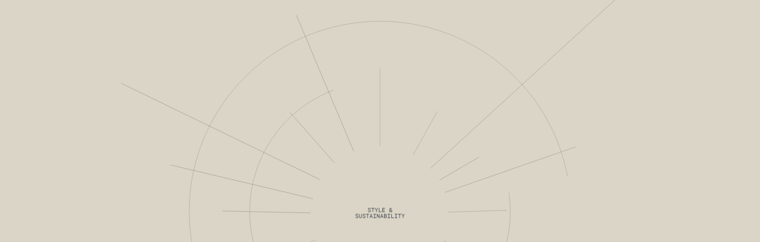

--- FILE ---
content_type: text/css; charset=UTF-8
request_url: http://thesustainablestylist.com/fonts.css
body_size: 212
content:
@font-face {
    font-family: "glossy-display";
    font-display: swap;

    src: url("/fonts/glossy-display.woff2") format("woff2"),
        url("/fonts/glossy-display.woff") format("woff");
    font-style: normal;
}

@font-face {
    font-family: "robotomono-regular";
    font-display: block;
    src: url("/fonts/robotomono-regular.woff2") format("woff2"),
        url("/fonts/robotomono-regular.woff") format("woff");
    font-style: normal;
}

@font-face {
    font-family: "WorkSans-Regular";
    font-display: block;
    src: url("/fonts/WorkSans-Regular.woff2") format("woff2"),
        url("/fonts/WorkSans-Regular.woff") format("woff");
    font-style: normal;
}


--- FILE ---
content_type: text/css; charset=UTF-8
request_url: http://thesustainablestylist.com/_nuxt/app.css/0289d15.css
body_size: 14135
content:
.hero-header{height:93vh;width:100vw}@media (min-width:768px){.hero-header{height:calc(100vh + 1px);min-height:700px}}@media only screen and (max-width:812px) and (orientation:landscape){.hero-header{height:calc(180vh + 1px)}}.hero-header .service-btn{border-top:1px solid #fff}.hero-header .service-btn:nth-child(2n){border-left:1px solid #fff}.hero-header .image-wrapper{position:absolute;top:0;left:0;width:100%;height:100%}.hero-header .item{color:#b8baba;position:relative}.hero-header .item:after{content:"";position:absolute;top:100%;left:0;width:100%;height:1px;transform:scaleX(0);background-color:#b8baba;transition:.4s;transform-origin:left}@media (min-width:992px){.hero-header .item:hover:after{transform:scaleX(1) translateZ(0)}}.hero-header .headline{position:relative;text-align:center;font-size:2.875rem;font-family:glossy-display;line-height:.8}@media (min-width:768px){.hero-header .headline{font-size:5.625rem}}@media (min-width:992px){.hero-header .headline{font-size:120px}}@media (min-width:1200px){.hero-header .headline{font-size:150px}}@media screen and (min-width:1900px){.hero-header .headline{font-size:7.89474vw}}.hero-header .gutter-landing{margin:-.5rem -1.5rem 0}.hero-header .gutter-landing .item{margin:0 1.5rem;line-height:1}@media (min-width:992px){.hero-header .gutter-landing{margin:0 -1.5rem}}@media (min-width:1200px){.services-wrapper[data-v-6e0dc90c]{height:100%}}.services-wrapper .col-custom[data-v-6e0dc90c]{width:40vh}.services-wrapper .box .bg[data-v-6e0dc90c]{top:-1.5rem;height:calc(100% + 1.5rem)}.services-wrapper .box .bg[data-v-6e0dc90c],.services-wrapper .box .title[data-v-6e0dc90c]{transition:transform .4s,opacity .4s}.services-wrapper .box:hover .bg[data-v-6e0dc90c],.services-wrapper .box:hover .title[data-v-6e0dc90c]{transform:translateY(1.5rem)}.services-wrapper .box:hover .title[data-v-6e0dc90c]{opacity:.8}.services-wrapper .custom-col[data-v-6e0dc90c]{flex:0 0 22%;max-width:22%;width:100%;vertical-align:top}.services-wrapper .col-custom-2[data-v-6e0dc90c]{width:28vw;min-height:48vh}.services-wrapper .decor[data-v-6e0dc90c]{mix-blend-mode:soft-light;width:19vw}.services-wrapper .copy-box[data-v-6e0dc90c],.services-wrapper .image-frame[data-v-6e0dc90c]{box-shadow:0 1px 2px rgba(0,0,0,.25)}.services-wrapper .image-frame[data-v-6e0dc90c]{mix-blend-mode:multiply;transform:rotate(3deg)}@media (min-width:1200px){.services-wrapper .image-frame[data-v-6e0dc90c]{transform:rotate(0deg)}}.services-wrapper .box-2[data-v-6e0dc90c]{height:55.2vw}@media (min-width:768px){.services-wrapper .box-2[data-v-6e0dc90c]{height:52.5vw}}@media (min-width:1200px){.services-wrapper .box-2[data-v-6e0dc90c]{width:45vw;height:74vh}}.services-wrapper .inner-row[data-v-6e0dc90c]{margin-top:-5vw}@media (min-width:768px){.services-wrapper .inner-row[data-v-6e0dc90c]{margin-top:-6.5vw}}.services-wrapper .gradiant[data-v-6e0dc90c]{position:absolute;top:0;left:0;width:100%;height:30vw;background:linear-gradient(90deg,rgba(206,206,190,0),rgba(147,147,116,.5));mix-blend-mode:multiply;opacity:.2}@media (min-width:1200px){.services-wrapper .gradiant[data-v-6e0dc90c]{background:none}}.services-wrapper .dot[data-v-6e0dc90c]{height:1rem;width:1rem;background-color:#3e3a32;border-radius:100%}.contact-component .split-text[data-v-2dd0ae43] h3,.contact-component .top-part[data-v-2dd0ae43]{opacity:.8}@media (min-width:992px) and (min-aspect-ratio:25/12){.contact-component .hidden-portrait-lg[data-v-2dd0ae43]{display:none!important}.contact-component .follow-desk-wrapper[data-v-2dd0ae43]{margin-top:4.44rem}.contact-component .small-image[data-v-2dd0ae43]{margin-top:9rem}.contact-component .line-decor-1[data-v-2dd0ae43]{width:7vw}.contact-component .line-decor-2[data-v-2dd0ae43]{width:34vw}.contact-component .image-1[data-v-2dd0ae43]{position:absolute}}@media (min-width:1200px){.contact-component[data-v-2dd0ae43]{height:100%}.contact-component h2[data-v-2dd0ae43]{font-size:10vmin!important}.contact-component[data-v-2dd0ae43] h3{font-size:9vmin!important}}@media (min-width:1500px){.contact-component h2[data-v-2dd0ae43]{font-size:11.5vmin!important}.contact-component[data-v-2dd0ae43] h3{font-size:9vmin!important}}@media (max-aspect-ratio:11/8) and (min-width:1200px){.contact-component h2[data-v-2dd0ae43]{font-size:8vw!important}.contact-component[data-v-2dd0ae43] h3{font-size:6vw!important}}.contact-component .col-custom[data-v-2dd0ae43]{width:39vw}@media (min-width:1200px){.contact-component .col-custom[data-v-2dd0ae43]{width:15vw}}.contact-component .col-custom-2[data-v-2dd0ae43]{width:100%}@media (min-width:1200px){.contact-component .col-custom-2[data-v-2dd0ae43]{width:110%}}.contact-component .image-box-2[data-v-2dd0ae43]{position:relative;left:-.2vw}.contact-component .image-box-3[data-v-2dd0ae43]{position:relative;top:-1.5vw;left:.3vw}.contact-component .image-decore[data-v-2dd0ae43]{width:99%}@media (min-width:1200px){.contact-component .image-decore[data-v-2dd0ae43]{width:100%}}.contact-component .line-decor-1[data-v-2dd0ae43]{position:absolute;right:100%;bottom:100%;height:auto;width:26vw}@media (min-width:768px){.contact-component .line-decor-1[data-v-2dd0ae43]{width:17vw}}@media (min-width:992px){.contact-component .line-decor-1[data-v-2dd0ae43]{width:20vw}}@media (min-width:1200px){.contact-component .line-decor-1[data-v-2dd0ae43]{width:8vw}}.contact-component .line-decor-2[data-v-2dd0ae43]{position:absolute;right:100%;top:100%;height:auto;width:70vw}@media (min-width:768px){.contact-component .line-decor-2[data-v-2dd0ae43]{width:42vw}}@media (min-width:1200px){.contact-component .line-decor-2[data-v-2dd0ae43]{width:21vw}}.contact-component .line-decor-3[data-v-2dd0ae43]{width:52%;height:4px}@media (min-width:768px){.contact-component .line-decor-3[data-v-2dd0ae43]{width:90%}}.contact-component .bottom-wrapper[data-v-2dd0ae43]{margin-top:-1em}@media (min-width:768px){.contact-component .bottom-wrapper[data-v-2dd0ae43]{margin-top:0}}.contact-component .small-image .col-custom-2 .image[data-v-2dd0ae43]{transition:transform .4s}.contact-component .small-image:hover .col-custom-2 .image[data-v-2dd0ae43]{transform:rotate(-10deg)}.about-header .about-decor[data-v-4fe6527f]{position:absolute;left:0;bottom:-22rem;width:22rem;height:auto}@media (min-width:768px){.about-header .about-decor[data-v-4fe6527f]{position:relative;bottom:0;width:28vw;height:28vw}}@media (min-width:1200px){.about-header .about-decor[data-v-4fe6527f]{width:31vw;height:31vw}}@media only screen and (max-width:320px){.text-and-image-three .main-headline{font-size:29px!important}}.text-and-image-three[data-v-009b06c8]{margin-top:-1px}@media (min-width:768px){.text-and-image-three .content-0[data-v-009b06c8]{padding-top:11vw;padding-left:12vw}}@media (min-width:1200px){.text-and-image-three .content-0[data-v-009b06c8]{padding-top:13.8vw;padding-left:12vw}}.text-and-image-three .custom-padding[data-v-009b06c8]{padding-bottom:3rem}@media (min-width:768px){.text-and-image-three .custom-padding[data-v-009b06c8]{padding-bottom:6rem}}@media (min-width:1200px){.text-and-image-three .custom-padding[data-v-009b06c8]{padding-bottom:13.8rem}}.text-and-image-three .content-two[data-v-009b06c8]{margin-top:-.5em}@media (min-width:768px){.text-and-image-three .content-two[data-v-009b06c8]{margin-top:0}}.text-and-image-three .headline[data-v-009b06c8]{margin-top:-1.8em}@media (min-width:1200px){.text-and-image-three .headline[data-v-009b06c8]{margin-top:-3.9em}}@media only screen and (max-width:320px){.text-and-image-three .headline img[data-v-009b06c8]{padding-left:2rem!important}}.text-and-image-four[data-v-1accfbac]{margin-top:-1px}.text-and-image-four .custom-col[data-v-1accfbac]{width:100%;flex:0 0 41.66667%;max-width:41.66667%}@media (min-width:768px){.text-and-image-four .custom-col[data-v-1accfbac]{max-width:27.3vw}}@media (min-width:1200px){.text-and-image-four .custom-col[data-v-1accfbac]{max-width:24vw}}.text-and-image-five .number[data-v-1b7ad631]{opacity:.2}.text-and-image-five .image-shadow[data-v-1b7ad631]{transform:rotate(-6.96deg)}.text-and-image-five .col-custom[data-v-1b7ad631]{flex:0 0 57%;max-width:57%}@media (min-width:768px){.text-and-image-five .col-custom[data-v-1b7ad631]{flex:0 0 34%;max-width:34%}}@media (min-width:1200px){.text-and-image-five .col-custom[data-v-1b7ad631]{flex:0 0 19.03%;max-width:19.03%}}@media (min-width:768px){.gallery-and-text .images-wrapper[data-v-6833f768]{margin:0 -.5rem}}.gallery-and-text .offset-wrapper[data-v-6833f768]{text-align:right}@media (min-width:768px){.gallery-and-text .offset-wrapper[data-v-6833f768]{text-align:left;text-align:initial}}.gallery-and-text .offset-wrapper .offset-text[data-v-6833f768]{display:inline}@media (min-width:768px){.gallery-and-text .offset-wrapper .offset-text[data-v-6833f768]{display:block}}@media (min-width:768px){.gallery-and-text .custom-padding[data-v-6833f768]{padding-bottom:7.3rem}}@media (min-width:1200px){.gallery-and-text .custom-padding[data-v-6833f768]{padding-bottom:17.6rem}}.where-we-are .col-custom[data-v-a0a7ef66]{flex:0 0 45%;max-width:38%}@media (min-width:768px){.where-we-are .col-custom[data-v-a0a7ef66]{max-width:45%}}.where-we-are .image[data-v-a0a7ef66]{position:relative;left:-20%;width:120%}@media (min-width:768px){.where-we-are .box-1[data-v-a0a7ef66]{margin-top:-26vw}}@media (min-width:1200px){.where-we-are .box-1[data-v-a0a7ef66]{margin-top:-10vw}}@media (min-width:768px){.where-we-are .down-wrapper[data-v-a0a7ef66]{margin-top:-19vw}}@media (min-width:1200px){.where-we-are .down-wrapper[data-v-a0a7ef66]{margin-top:-13vw}}@media (min-width:768px){.where-we-are .right-image[data-v-a0a7ef66]{top:-5rem}}@media (min-width:1200px){.where-we-are .right-image[data-v-a0a7ef66]{top:0}}.where-we-are .small-image[data-v-a0a7ef66]{width:6rem;height:3.5rem}@media (min-width:768px){.where-we-are .small-image[data-v-a0a7ef66]{width:2.63rem;height:2.95rem}}@media (min-width:1200px){.where-we-are .small-image[data-v-a0a7ef66]{width:5rem;height:6rem}}.where-we-are .box-2[data-v-a0a7ef66]{margin-top:-3em}@media (min-width:768px){.where-we-are .box-2[data-v-a0a7ef66]{margin-top:0;z-index:2}}.where-we-are .bottom-part[data-v-a0a7ef66]{margin-top:-1px}.where-we-are .custom-box[data-v-a0a7ef66]{width:100%}@media (min-width:768px){.where-we-are .custom-box[data-v-a0a7ef66]{flex:0 0 55%;max-width:55%}}@media (min-width:1200px){.where-we-are .custom-box[data-v-a0a7ef66]{flex:0 0 58.33333%;max-width:58.33333%}}.where-we-are .card-image[data-v-a0a7ef66]{margin-top:-1.8em}@media (min-width:768px){.where-we-are .card-image[data-v-a0a7ef66]{margin-top:1rem}}@media (min-width:1200px){.where-we-are .card-image[data-v-a0a7ef66]{margin-top:-.6em}}.where-we-are .top-line[data-v-a0a7ef66]{position:relative;top:.2em}@media (min-width:768px){.where-we-are .custom-margin-top[data-v-a0a7ef66]{margin-top:12.36979vw}}@media (min-width:1200px){.where-we-are .custom-margin-top[data-v-a0a7ef66]{margin-top:16.14583vw}}@media (min-width:768px){.where-we-are .custom-col--1[data-v-a0a7ef66]{width:42%}.where-we-are .custom-col--2[data-v-a0a7ef66]{width:58%}}@media (min-width:992px){.where-we-are .custom-col--1[data-v-a0a7ef66]{width:43%}.where-we-are .custom-col--2[data-v-a0a7ef66]{width:57%}}.page-footer[data-v-1b9f3e4a]{margin-top:-1px}.page-footer .service-link[data-v-1b9f3e4a]:hover{color:rgba(59,61,55,.8)}.sticky-sections[data-v-64e851a4]{transition:background-color 1.4s;will-change:transform,background-color}@media (max-width:1199.98px){.sticky-sections .sticky-section[data-v-64e851a4]{transform:none!important}.sticky-sections .sticky-section[data-v-64e851a4] .should-animate{opacity:1!important;transform:none!important}}@media (min-width:1200px){.sticky-sections[data-v-64e851a4]{will-change:transform;transform:var(--transform);height:var(--height)}.sticky-sections .sections-wrapper[data-v-64e851a4]{height:100vh;height:var(--page-height)}}.products-filter .filter-link[data-v-2e509f83]{width:9em;border:1px solid #000;border-radius:2em;padding:.5em;margin:0 .2rem;transition:all .4s;will-change:transform color background}@media (min-width:768px){.products-filter .filter-link[data-v-2e509f83]{width:16em;padding:.5em 1.5em;margin:0 .5rem}}@media (min-width:992px){.products-filter .filter-link[data-v-2e509f83]:hover{background:#000;color:#fff}}.products-filter .filter-link[data-v-2e509f83]:active{transform:scale(.97)}.products-filter .filter-link.active[data-v-2e509f83]{background:#000;color:#fff}.project-preview .project-image[data-v-93f7b5d4]{transition:filter .4s;filter:grayscale(100%)}.project-preview .project-title[data-v-93f7b5d4]{transition:opacity .4s;left:-.04em;position:relative}@media (max-width:1199.98px){.project-preview .project-title[data-v-93f7b5d4] br{display:none}}.project-preview--hovered .project-image[data-v-93f7b5d4]{filter:grayscale(0)}.project-preview--hovered .project-title[data-v-93f7b5d4]{opacity:.5}.projets-grid .preview-wrapper[data-v-307dba40]{margin-bottom:6.25rem}@media (min-width:768px){.projets-grid .preview-wrapper[data-v-307dba40]{margin-bottom:9.37rem}}@media (min-width:1200px){.projets-grid .preview-wrapper[data-v-307dba40]{margin-bottom:17.8rem}}.links-filter[data-v-61cd597e]{width:100%}@media (min-width:1200px){.links-filter[data-v-61cd597e]{width:20em}}.second-filter[data-v-61cd597e]{border-top:1px solid rgba(139,137,127,.30196);padding-top:1rem}.projects-number[data-v-61cd597e]{opacity:0;transform:translateY(100%);transition:opacity .4s,transform .5s}.filter-field[data-v-61cd597e]{width:3.25em}@media (min-width:1200px){.filter-field[data-v-61cd597e]{width:7em}}.filter-wrapper[data-v-61cd597e]{border-bottom:1px solid rgba(139,137,127,.30196)}.inner-link[data-v-61cd597e]{display:flex;color:rgba(19,23,19,.4)}.inner-link.active[data-v-61cd597e]{color:#000}.inner-link.active .projects-number[data-v-61cd597e]{opacity:1;transform:translateY(0)}div.inner-link[data-v-61cd597e]{opacity:.4}.filter-toggler[data-v-190b11ff]{opacity:.4;transition:opacity .4s}.filter-toggler.active[data-v-190b11ff]{opacity:1}.projects-filter[data-v-0a9f6242]{margin:0 -1rem;will-change:auto}@media (min-width:768px){.projects-filter[data-v-0a9f6242]{margin:0}}.inner-link[data-v-0a9f6242]{color:rgba(19,23,19,.4)}.btn[data-v-0a9f6242]{border:1px solid #5b5a58;padding:1rem;text-align:center;font-size:1rem;text-transform:uppercase;cursor:pointer;color:#5b5a58}.btn--dark[data-v-0a9f6242]{background:#5b5a58;color:#fff}.filter-toggle-btn[data-v-0a9f6242]{border-top:1px solid rgba(139,137,127,.30196)}.clear-wrapper[data-v-0a9f6242],.filter-toggle-btn[data-v-0a9f6242]{border-bottom:1px solid rgba(139,137,127,.30196)}.close-btn[data-v-0a9f6242]{padding:0;width:1rem;height:1rem}.separator[data-v-0a9f6242]{border-right:1px solid rgba(139,137,127,.30196)}.filter-options-wrapper[data-v-0a9f6242]{position:fixed;top:0;left:0;width:100%;height:100vh;background:#dad5c6;z-index:10;overflow-y:auto}@media (min-width:1200px){.filter-options-wrapper[data-v-0a9f6242]{position:relative;height:auto!important;border-bottom:1px solid rgba(139,137,127,.30196);border-top:1px solid rgba(139,137,127,.30196)}}.filter-options-wrapper .all-wrapper[data-v-0a9f6242]{border-top:1px solid rgba(139,137,127,.30196)}.parallax-image[data-v-5c2f4286]{box-sizing:content-box;padding:0 3rem}.inner-page-header[data-v-fb7a9f72]{min-height:100vh;height:110vh}.inner-page-header .top-bar[data-v-fb7a9f72]{background:#b6a980;color:#000}@media (min-width:768px){.inner-page-header .top-bar[data-v-fb7a9f72]{background:transparent;color:#7d7d7d}}.inner-page-header .media-wrapper[data-v-fb7a9f72]{will-change:filter;transition:filter 1s}.inner-page-header .media-wrapper.active[data-v-fb7a9f72]{filter:grayscale(1) brightness(.4)}.inner-page-header .inner-wrapper[data-v-fb7a9f72]{width:-webkit-max-content;width:-moz-max-content;width:max-content;will-change:transform}@media (min-width:768px){.inner-page-header[data-v-fb7a9f72]{height:calc(100vh + 1px);min-height:700px}}.inner-page-header .brackets[data-v-fb7a9f72]{font-size:2.5em}@media (min-width:768px){.inner-page-header .brackets[data-v-fb7a9f72]{font-size:3em}}@media (min-width:1200px){.inner-page-header .underline[data-v-fb7a9f72]{border-bottom:none}}.media-component .custom-padding[data-v-d468005c]{margin:8.5rem 0}@media (min-width:768px){.media-component .custom-padding[data-v-d468005c]{margin:13rem 0}}@media (min-width:1200px){.media-component .custom-padding[data-v-d468005c]{margin:12rem}}@media (min-width:768px){.two-images[data-v-4cba4718]{margin:0 -.5rem}}.two-images .framed .image-wrapper[data-v-4cba4718]{border:1px solid #000}.two-images .framed[data-v-4cba4718] img{transform:scale(1.02)}@media (min-width:768px){.two-images .framed--1[data-v-4cba4718]{padding-left:1.5rem!important}.two-images .framed--2[data-v-4cba4718]{padding-right:1.5rem!important}}@media (max-width:767.98px){.two-images .first-image[data-v-4cba4718]{margin-bottom:12px}}.two-images .custom-padding[data-v-4cba4718]{margin:8.5rem 0}@media (min-width:768px){.two-images .custom-padding[data-v-4cba4718]{margin:13rem 0}}@media (min-width:1200px){.two-images .custom-padding[data-v-4cba4718]{margin:12.2rem 0}}.image-and-info .custom-col[data-v-ec12d950]{width:100%}@media (min-width:768px){.image-and-info .custom-col[data-v-ec12d950]{width:54.43%}}.image-and-info .custom-col .image[data-v-ec12d950]{min-height:114.7vw}@media (min-width:768px){.image-and-info .custom-col .image[data-v-ec12d950]{min-height:80vw}}@media (min-width:1200px){.image-and-info .custom-col .image[data-v-ec12d950]{min-height:72.61vw}}@media (max-width:767.98px){.image-and-info .info-box[data-v-ec12d950]:not(:last-child){margin-bottom:2.222rem}}@media (min-width:768px){.image-and-info .info-box[data-v-ec12d950]:not(:nth-last-child(-n+2)){margin-bottom:2.222rem}}.text-and-small-image .split-line a{transition:.4s;position:relative;white-space:normal;opacity:.5}@media (min-width:768px){.text-and-small-image .split-line a{opacity:1;white-space:nowrap}.text-and-small-image .split-line a:after{content:"";position:absolute;top:80%;left:0;width:100%;height:1px;transform:scaleX(1);background-color:currentColor;transition:.4s;transform-origin:left}}.text-and-small-image .split-line a:hover{opacity:.5}.text-and-small-image .split-line a:hover:after{transform:scaleX(0)}.text-and-small-image[data-v-52faf766]{min-height:25vw}.text-and-small-image .small-image[data-v-52faf766]{width:9vw;height:10vw}.more-work .more-wrapper[data-v-49676201]{position:absolute;left:50%;top:0;transform:translateX(-50%);width:60vw;height:60vw;background-color:#756f5f}@media (min-width:768px){.more-work .more-wrapper[data-v-49676201]{height:35.15vw;width:32.2%}}@media (min-width:1200px){.more-work .more-wrapper[data-v-49676201]{height:36.1vw;width:32.8%;padding-top:16rem}}@media (min-width:768px){.more-work .text-wrapper[data-v-49676201]{min-height:65vw}}@media (min-width:1200px){.more-work .text-wrapper[data-v-49676201]{min-height:40vw}}.more-work .image-wrapper .image[data-v-49676201]{transform:scale(1.05);transition:transform .4s}.more-work .image-wrapper:hover .image[data-v-49676201]{transform:scale(1)}.more-work .image-wrapper-1[data-v-49676201]{padding:.75rem .75rem 0}@media (min-width:768px){.more-work .image-wrapper-1[data-v-49676201]{padding:0 0 0 .75rem}}@media (min-width:1200px){.more-work .image-wrapper-1[data-v-49676201]{padding:0 0 0 7.3rem}}.more-work .image-wrapper-1 .image-wrapper-1-caption[data-v-49676201]{color:#353632;text-transform:uppercase}.more-work .image-wrapper-2[data-v-49676201]{position:relative;filter:grayscale(100%)}@media (min-width:768px){.more-work .image-wrapper-2[data-v-49676201]{position:absolute;left:0;top:0;width:94.6%}}@media (min-width:1200px){.more-work .image-wrapper-2[data-v-49676201]{width:74.9%}}.more-work .image-wrapper-2 .caption-wrapper[data-v-49676201]{color:#90938b;padding:.5rem!important}@media (min-width:992px){.more-work .image-wrapper-2 .caption-wrapper[data-v-49676201]{padding:0!important;position:absolute;left:.5rem;top:auto;bottom:.5rem}}.more-work .link-item p[data-v-49676201]{transition:.4s}.more-work .link-item:hover p[data-v-49676201]{opacity:.5}.before-and-after-swiper{min-height:90vh}@media (min-width:1200px){.before-and-after-swiper{min-height:45rem}}.before-and-after-swiper .inner-wrapper{border:1px solid rgba(250,246,236,.15)}@media (min-width:768px){.before-and-after-swiper .inner-wrapper{border:none}}.before-and-after-swiper .image-wrapper{border-top:1px solid rgba(250,246,236,.15);border-bottom:1px solid rgba(250,246,236,.15)}.before-and-after-swiper .link-wrapper{padding:1rem 0;border-top:1px solid rgba(250,246,236,.15)}.before-and-after-swiper .link-wrapper .inner-link-wrapper{padding:.6rem 0}.before-and-after-swiper .link-wrapper .inner-link-wrapper.left{border-right:1px solid rgba(250,246,236,.15)}.before-and-after-swiper .link-wrapper .inner-link-wrapper .image-link{opacity:.6}.before-and-after-swiper .link-wrapper .inner-link-wrapper .image-link.active{opacity:1}.before-and-after-swiper .icon{width:1rem}.before-and-after-swiper .icon.next-btn{transform:rotate(180deg)}.before-and-after-swiper .icon.white .icon-inner{stroke:#faf6ec}.before-and-after-swiper .slider{width:100%}.before-and-after-swiper .top-text{position:absolute;left:0;width:100%;bottom:100%}.before-and-after-swiper .top-text.top{bottom:100%}@media (min-width:1200px){.before-and-after-swiper .top-text.bottom{top:100%;bottom:auto}}.before-and-after-swiper .arrows-wrapper{position:absolute;top:1rem;right:1rem;bottom:auto}@media (min-width:1200px){.before-and-after-swiper .arrows-wrapper{bottom:1rem;top:auto}}.before-and-after-swiper .arrows-wrapper .arrow-container{width:3rem;height:3rem}.before-and-after-swiper .arrows-wrapper .arrow-container .arrow-parent{width:3rem;height:2rem;transition:.4s}.before-and-after-swiper .arrows-wrapper .arrow-container .arrow-parent:hover>.swiper-icon{transform:translateX(20%) rotate(180deg);transition:.4s}.before-and-after-swiper .arrows-wrapper .arrow-container .arrow-parent:hover>.swiper-icon.left{transform:translateX(-20%);transition:.4s}.before-and-after-swiper .arrows-wrapper .arrow-container .arrow-parent:hover+.arrow-circle{transform:scale(0);transition:.4s}@media (min-width:1200px){.before-and-after-swiper .arrows-wrapper.left{left:3rem;right:auto}}@media (min-width:1200px){.before-and-after-swiper .arrows-wrapper.right{right:3rem;left:auto}}.before-and-after-swiper .arrows-wrapper .swiper-icon{background:url(/img/arrow.svg) no-repeat 50%;background-size:contain;width:1rem;height:1rem;transition:.4s;margin:0;will-change:transform}@media (min-width:1200px){.before-and-after-swiper .arrows-wrapper .swiper-icon{width:4rem}}.before-and-after-swiper .arrows-wrapper .swiper-icon.prev-btn{transform:rotate(0deg)}.before-and-after-swiper .arrows-wrapper .swiper-icon.next-btn{transform:rotate(180deg)}.before-and-after-swiper .arrows-wrapper .arrow-circle{background:url(/img/arrow-circle.svg) no-repeat 50%;background-size:contain;display:flex;align-items:center;justify-content:center;width:3rem;height:3rem;transition:.4s;will-change:transform}.before-and-after-swiper .arrows-wrapper.white .swiper-icon{background:url(/img/arrow-white.svg) no-repeat 50%;background-size:contain}.before-and-after-swiper .arrows-wrapper.white .arrow-circle{background:url(/img/arrow-circle-white.svg) no-repeat 50%;background-size:contain}.projects-page .inner-page-wrapper{transition:opacity 1s}.projects-page.quickview-mode .inner-page-wrapper{opacity:.15}.projects-page .desktop-decor svg{width:100%;height:37.5vw}@media (min-width:1200px){.projects-page .desktop-decor svg{height:15vw}}.projects-page .desktop-decor svg path{stroke-width:2px}@media (min-width:768px){.projects-page .desktop-decor svg path{stroke-width:1px}}.projects-page .headline-wrapper{padding-top:7.43rem}@media (min-width:768px){.projects-page .headline-wrapper{padding-top:12.125rem}}@media (min-width:992px){.projects-page .headline-wrapper{padding-top:5.16rem}}.inner-service-header[data-v-3b3a480f]{min-height:calc(100vh + 1px)}.inner-service-header .service-link[data-v-3b3a480f]{opacity:.3}.inner-service-header .service-link--active[data-v-3b3a480f]{opacity:1}.inner-service-header .link-inner[data-v-3b3a480f]{transition:opacity .4s;opacity:.7!important}@media (min-width:992px){.inner-service-header .link-inner[data-v-3b3a480f]:hover{opacity:1!important}}.service-footer .opacity-03[data-v-38ea8591]{opacity:.3}@media (min-width:768px){.service-info-styling .left-wrapper[data-v-f4be4bc6]{width:120%}}@media (min-width:1200px){.service-info-styling .left-wrapper[data-v-f4be4bc6]{width:105%}}.service-info-styling .top-content[data-v-f4be4bc6]{margin-bottom:4rem}@media (min-width:768px){.service-info-styling .top-content[data-v-f4be4bc6]{margin-bottom:7rem}}@media (min-width:1200px){.service-info-styling .top-content[data-v-f4be4bc6]{margin-bottom:14.2rem}}.service-info-styling .small-arrow[data-v-f4be4bc6]{width:1rem;height:1rem;background:url(/img/arrow-right.svg) no-repeat}.service-info-styling .middle-content[data-v-f4be4bc6]{margin-top:-5rem}@media (min-width:768px){.service-info-styling .middle-content[data-v-f4be4bc6]{margin-top:0}}@media (min-width:768px){.service-info-interior-design .right-wrapper[data-v-2f1bca1a]{left:-8.44rem}}@media (min-width:1200px){.service-info-interior-design .right-wrapper[data-v-2f1bca1a]{left:-20.5vw}}@media (min-width:768px){.service-info-interior-design .right-wrapper .inner-wrapper[data-v-2f1bca1a]{width:43vw}}@media (min-width:1200px){.service-info-interior-design .right-wrapper .inner-wrapper[data-v-2f1bca1a]{height:100%}}@media (min-width:768px){.service-info-interior-design .custom-col[data-v-2f1bca1a]{width:100%}}@media (min-width:1200px){.service-info-interior-design .custom-col[data-v-2f1bca1a]{width:calc(54% + 11.55rem)}}.service-info-interior-design .image-wrapper[data-v-2f1bca1a]{margin-top:-4.44rem}@media (min-width:768px){.service-info-interior-design .image-wrapper[data-v-2f1bca1a]{margin-top:0}}@media (min-width:768px){.service-info-interior-design .middle-content[data-v-2f1bca1a]{position:relative;left:-1rem}}@media (min-width:1200px){.service-info-interior-design .middle-content[data-v-2f1bca1a]{left:0}}.service-info-interior-design .custom-left-column[data-v-2f1bca1a]{width:100%}@media (min-width:768px){.service-info-interior-design .custom-left-column[data-v-2f1bca1a]{width:56%}}.service-info-interior-design .custom-right-column[data-v-2f1bca1a]{width:100%}@media (min-width:768px){.service-info-interior-design .custom-right-column[data-v-2f1bca1a]{width:44%}}@media (min-width:768px){.service-info-fashiion-design .box-wrapper[data-v-4111516e]{left:-27vw;width:130%}}@media (min-width:992px){.service-info-fashiion-design .box-wrapper[data-v-4111516e]{width:120%}}@media (min-width:1200px){.service-info-fashiion-design .box-wrapper[data-v-4111516e]{left:-22vw;width:107%}}.service-info-fashiion-design .small-image[data-v-4111516e]{width:32%}@media (min-width:768px){.service-info-fashiion-design .small-image[data-v-4111516e]{width:45%}}@media (min-width:992px){.service-info-fashiion-design .small-image[data-v-4111516e]{width:45%}}@media (min-width:1200px){.service-info-fashiion-design .small-image[data-v-4111516e]{width:38%}}.service-info-fashiion-design .small-arrow[data-v-4111516e]{width:1rem;height:1rem;background:url(/img/arrow-right.svg) no-repeat}@media (min-width:768px){.service-info-fashiion-design .middle-wrapper[data-v-4111516e]{padding-bottom:17vw}}@media (min-width:768px){.service-info-fashiion-design .margin-top-offset[data-v-4111516e]{margin-top:-15.5vw}}@media (min-width:768px){.service-info-fashiion-design .custom-col-3[data-v-4111516e]{width:calc(46% + 27vw)}}@media (min-width:1200px){.service-info-fashiion-design .custom-col-3[data-v-4111516e]{width:calc(46% + 22vw)}}@media (min-width:768px){.service-info-fashiion-design .left-image-wrapper[data-v-4111516e]{top:10rem}}.service-info-fashiion-design .custom-col-1[data-v-4111516e]{margin-top:-30vw;width:100%}@media (min-width:768px){.service-info-fashiion-design .custom-col-1[data-v-4111516e]{margin-top:0;width:54%}}@media (min-width:768px){.service-info-fashiion-design .custom-col-2[data-v-4111516e]{background-color:#faf6ec;width:46%;padding-bottom:22vw}}.service-info-design-direction .image-wrapper[data-v-54472b24]{position:absolute;left:0;top:2em;width:calc(100vw - 3.1rem)}@media (min-width:992px){.service-info-design-direction .image-wrapper[data-v-54472b24]{width:calc(100vw - 9rem)}}@media (min-width:768px){.service-info-design-direction .outer-wrapper[data-v-54472b24]{padding-bottom:20vw}}@media (min-width:992px){.service-info-design-direction .outer-wrapper[data-v-54472b24]{padding-bottom:28vw}}.service-info-design-direction .small-image[data-v-54472b24]{width:32%;float:right}@media (min-width:768px){.service-info-design-direction .small-image[data-v-54472b24]{width:36%}}@media (min-width:992px){.service-info-design-direction .small-image[data-v-54472b24]{width:45%}}@media (min-width:1200px){.service-info-design-direction .small-image[data-v-54472b24]{width:27%}}@media (min-width:768px){.service-info-design-direction .smal-link[data-v-54472b24]{position:absolute}}.service-info-design-direction .small-arrow[data-v-54472b24]{width:1rem;height:1rem;background:url(/img/arrow-right.svg) no-repeat}.service-info-design-direction .negative-margin[data-v-54472b24]{margin-top:-2.5em}@media (min-width:768px){.service-info-design-direction .negative-margin[data-v-54472b24]{margin-top:0}}.service-info-design-direction .top-1em[data-v-54472b24]{position:relative}@media (min-width:768px){.service-info-design-direction .top-1em[data-v-54472b24]{margin-top:-1.2em}}.services-header .image-wrapper[data-v-600cc7a7]{margin-top:-12vw;opacity:.4}.services-header--original-decor[data-v-600cc7a7] svg path{stroke-width:.5px}.styling-services .image-wrapper[data-v-1d37566d]{margin-top:-12vw}.styling-services .image-1[data-v-1d37566d]{width:32%}@media (min-width:768px){.styling-services .image-1[data-v-1d37566d]{width:58%;margin-bottom:-.85em}}@media (min-width:992px){.styling-services .image-1[data-v-1d37566d]{width:63%}}@media (min-width:1200px){.styling-services .image-1[data-v-1d37566d]{width:61%}}.styling-services .headline-1[data-v-1d37566d]{margin-bottom:2.222rem}@media (min-width:768px){.styling-services .headline-1[data-v-1d37566d]{padding-bottom:1em;margin-bottom:0}}.styling-services .headline-5[data-v-1d37566d]{margin-bottom:2.222rem}@media (min-width:768px){.styling-services .headline-5[data-v-1d37566d]{margin-bottom:0;padding-top:2em}}.styling-services .two-images-wrarpper[data-v-1d37566d]{margin-bottom:2.222rem}@media (min-width:768px){.styling-services .two-images-wrarpper[data-v-1d37566d]{margin-bottom:0;margin-top:-.85em}}.styling-services .small-number[data-v-1d37566d]{font-family:WorkSans-Regular}@media (min-width:768px){.styling-services .small-number[data-v-1d37566d]{position:absolute}}.styling-services .small-number.left[data-v-1d37566d]{top:.6em;left:-1.3rem}.styling-services .small-number.top[data-v-1d37566d]{bottom:100%;left:0}.styling-services .custom-col-1[data-v-1d37566d]{width:100%}@media (min-width:768px){.styling-services .custom-col-1[data-v-1d37566d]{width:42%}}.styling-services .custom-col-1-1[data-v-1d37566d]{width:100%}@media (min-width:768px){.styling-services .custom-col-1-1[data-v-1d37566d]{width:34%}}@media (min-width:1200px){.styling-services .custom-col-1-1[data-v-1d37566d]{width:42%}}.styling-services .custom-col-2-1[data-v-1d37566d]{width:100%}@media (min-width:768px){.styling-services .custom-col-2-1[data-v-1d37566d]{width:66%}}@media (min-width:1200px){.styling-services .custom-col-2-1[data-v-1d37566d]{width:58%}}@media (min-width:768px){.styling-services .custom-col-2-1 .box-1[data-v-1d37566d]{width:38%}}@media (min-width:992px){.styling-services .custom-col-2-1 .box-1[data-v-1d37566d]{width:39%}}@media (min-width:1200px){.styling-services .custom-col-2-1 .box-1[data-v-1d37566d]{width:46%}}@media (min-width:768px){.styling-services .custom-col-2-1 .box-2[data-v-1d37566d]{width:62%}}@media (min-width:992px){.styling-services .custom-col-2-1 .box-2[data-v-1d37566d]{width:61%}}@media (min-width:1200px){.styling-services .custom-col-2-1 .box-2[data-v-1d37566d]{width:54%}}.styling-services .custom-col-2[data-v-1d37566d]{width:100%}@media (min-width:768px){.styling-services .custom-col-2[data-v-1d37566d]{width:58%}}@media (min-width:768px){.styling-services .custom-col-2 .box-1[data-v-1d37566d]{width:46%}}@media (min-width:992px){.styling-services .custom-col-2 .box-1[data-v-1d37566d]{width:39%}}@media (min-width:1200px){.styling-services .custom-col-2 .box-1[data-v-1d37566d]{width:46%}}@media (min-width:768px){.styling-services .custom-col-2 .box-2[data-v-1d37566d]{width:54%}}@media (min-width:992px){.styling-services .custom-col-2 .box-2[data-v-1d37566d]{width:61%}}@media (min-width:1200px){.styling-services .custom-col-2 .box-2[data-v-1d37566d]{width:54%}}@media (min-width:768px){.styling-services .bottom-row[data-v-1d37566d]{margin-top:-3.5vw}}@media (min-width:992px){.styling-services .bottom-row[data-v-1d37566d]{margin-top:-3.5vw}}.styling-services .image-link[data-v-1d37566d]{transition:.4s}.styling-services .image-link[data-v-1d37566d]:hover{filter:grayscale(100%)}.fashion-services .image-wrapper[data-v-77aa3d0a]{margin-top:-12vw}.fashion-services .top-2em[data-v-77aa3d0a]{position:relative;top:.2em}@media (min-width:1200px){.fashion-services .top-2em[data-v-77aa3d0a]{top:-.2em}}.fashion-services .image-1[data-v-77aa3d0a]{width:32%}@media (min-width:768px){.fashion-services .image-1[data-v-77aa3d0a]{width:77.6%}}@media (min-width:1200px){.fashion-services .image-1[data-v-77aa3d0a]{width:61%}}.fashion-services .two-images-wrarpper[data-v-77aa3d0a]{margin-top:-.85em}.fashion-services .small-number[data-v-77aa3d0a]{font-family:WorkSans-Regular}.fashion-services .small-number.left[data-v-77aa3d0a]{top:.6em;left:-1.3rem}.fashion-services .small-number.top[data-v-77aa3d0a]{bottom:100%;left:0}@media (min-width:768px){.fashion-services .custom-col-1[data-v-77aa3d0a]{width:44.5%}}@media (min-width:1200px){.fashion-services .custom-col-1[data-v-77aa3d0a]{width:42.5%}}.fashion-services .custom-col-2[data-v-77aa3d0a]{width:100%}@media (min-width:768px){.fashion-services .custom-col-2[data-v-77aa3d0a]{width:57.5%}}.fashion-services a.image-link[data-v-77aa3d0a]{transition:.4s}.fashion-services a.image-link[data-v-77aa3d0a]:hover{filter:grayscale(100%)}.fashion-services .headline-6[data-v-77aa3d0a]{position:relative;left:14.7vw}@media (min-width:1200px){.fashion-services .headline-6[data-v-77aa3d0a]{left:16.7vw}}@media (min-width:768px){.fashion-services .headline-and-three-headline[data-v-77aa3d0a]{padding-left:5.6rem}}@media (min-width:1200px){.fashion-services .headline-and-three-headline[data-v-77aa3d0a]{padding-left:12.3rem}}@media (min-width:768px){.fashion-services .top-headline[data-v-77aa3d0a]{margin-bottom:4rem}}@media (min-width:992px){.fashion-services .top-headline[data-v-77aa3d0a]{margin-bottom:8.8rem}}.fashion-services .hidden-text[data-v-77aa3d0a]{opacity:0;pointer-events:none}.fashion-services .custom-col-3[data-v-77aa3d0a]{width:auto}.fashion-services .image-custom-col-1[data-v-77aa3d0a]{width:60%}@media (min-width:768px){.fashion-services .image-custom-col-1[data-v-77aa3d0a]{width:73%}}.fashion-services .image-custom-col-2[data-v-77aa3d0a]{width:40%}@media (min-width:768px){.fashion-services .image-custom-col-2[data-v-77aa3d0a]{width:27%}}.interior-services .image-1[data-v-111a4a1c]{width:32%}@media (min-width:768px){.interior-services .image-1[data-v-111a4a1c]{width:88.6%}}@media (min-width:992px){.interior-services .image-1[data-v-111a4a1c]{width:45%}}@media (min-width:1200px){.interior-services .image-1[data-v-111a4a1c]{width:61%}}.interior-services .small-image[data-v-111a4a1c]{padding-bottom:1em}.interior-services .two-images-wrarpper[data-v-111a4a1c]{margin-top:-.85em}.interior-services .small-number[data-v-111a4a1c]{font-family:WorkSans-Regular}.interior-services .small-number.left[data-v-111a4a1c]{top:.6em;left:-1.3rem}.interior-services .small-number.top[data-v-111a4a1c]{bottom:100%;left:0}@media (min-width:768px){.interior-services .middle-row[data-v-111a4a1c]{margin-top:-1em}}@media (min-width:768px){.interior-services .middle-row .custom-col-middle-row[data-v-111a4a1c]{width:60%}}@media (min-width:992px){.interior-services .middle-row .custom-col-middle-row[data-v-111a4a1c]{width:57.5%}}@media (min-width:1200px){.interior-services .middle-row .custom-col-middle-row[data-v-111a4a1c]{width:58.6%}}@media (min-width:768px){.interior-services .middle-row-2[data-v-111a4a1c],.interior-services .middle-row-3[data-v-111a4a1c]{margin-top:-1em}}.interior-services a.image-link[data-v-111a4a1c]{transition:.4s}.interior-services a.image-link[data-v-111a4a1c]:hover{filter:grayscale(100%)}.interior-services .pull-up-nmb[data-v-111a4a1c]{margin-top:.01em}@-webkit-keyframes rotateCircle{0%{transform:rotate3d(1,-.1,1,75deg) rotate(0deg)}to{transform:rotate3d(1,-.1,1,75deg) rotate(1turn)}}@keyframes rotateCircle{0%{transform:rotate3d(1,-.1,1,75deg) rotate(0deg)}to{transform:rotate3d(1,-.1,1,75deg) rotate(1turn)}}@-webkit-keyframes rotateCircleLeft{0%{transform:rotate(0deg)}to{transform:rotate(1turn)}}@keyframes rotateCircleLeft{0%{transform:rotate(0deg)}to{transform:rotate(1turn)}}@-webkit-keyframes rotate1{0%{transform:rotate3d(1,0,1,30deg) rotate(0deg)}50%{transform:rotate3d(1,0,1,30deg) rotate(180deg)}to{transform:rotate3d(1,0,1,30deg) rotate(1turn)}}@keyframes rotate1{0%{transform:rotate3d(1,0,1,30deg) rotate(0deg)}50%{transform:rotate3d(1,0,1,30deg) rotate(180deg)}to{transform:rotate3d(1,0,1,30deg) rotate(1turn)}}@-webkit-keyframes rotate2{0%{transform:rotate3d(1,0,1,-30deg) rotate(0deg)}50%{transform:rotate3d(1,0,1,-30deg) rotate(180deg)}to{transform:rotate3d(1,0,1,-30deg) rotate(1turn)}}@keyframes rotate2{0%{transform:rotate3d(1,0,1,-30deg) rotate(0deg)}50%{transform:rotate3d(1,0,1,-30deg) rotate(180deg)}to{transform:rotate3d(1,0,1,-30deg) rotate(1turn)}}@-webkit-keyframes rotate3{0%{transform:rotate3d(1,0,1,0deg) rotate(0deg)}50%{transform:rotate3d(1,0,1,-30deg) rotate(180deg)}to{transform:rotate3d(1,0,1,0deg) rotate(1turn)}}@keyframes rotate3{0%{transform:rotate3d(1,0,1,0deg) rotate(0deg)}50%{transform:rotate3d(1,0,1,-30deg) rotate(180deg)}to{transform:rotate3d(1,0,1,0deg) rotate(1turn)}}.error .circle-element{transform:rotate3d(1,0,1,55deg);transform-origin:center}.error .left-circle{position:absolute;margin-top:-5vw;left:10vw;width:50vw;top:50%;transform:translateY(-50%)}.error .left-circle .rotation-element{transform-origin:center!important}.error .left-circle .rotation-element--1{-webkit-animation:rotate1 15s linear infinite;animation:rotate1 15s linear infinite}.error .left-circle .rotation-element--2{-webkit-animation:rotate2 15s linear infinite;animation:rotate2 15s linear infinite}.error .left-circle .rotation-element--3{-webkit-animation:rotate3 15s linear infinite;animation:rotate3 15s linear infinite}.error .left-circle .rotation-element--circle{-webkit-animation:rotateCircleLeft 18s linear infinite;animation:rotateCircleLeft 18s linear infinite}.error .right-circle{position:absolute;margin-top:5vw;top:50%;transform:translateY(-50%);left:10vw;width:95vw}.error .right-circle .rotation-element{transform-origin:center!important}.error .right-circle .rotation-element--1{-webkit-animation:rotate1 18s linear infinite;animation:rotate1 18s linear infinite}.error .right-circle .rotation-element--2{-webkit-animation:rotate2 17s linear infinite;animation:rotate2 17s linear infinite}.error .right-circle .rotation-element--3{-webkit-animation:rotate3 16s linear infinite;animation:rotate3 16s linear infinite}.error .right-circle .rotation-element--circle{-webkit-animation:rotateCircle 15s linear infinite;animation:rotateCircle 15s linear infinite}:root{--blue:#007bff;--indigo:#6610f2;--purple:#6f42c1;--pink:#e83e8c;--red:#dc3545;--orange:#fd7e14;--yellow:#ffc107;--green:#28a745;--teal:#20c997;--cyan:#17a2b8;--white:#fff;--gray:#6c757d;--gray-dark:#343a40;--primary:#007bff;--secondary:#6c757d;--success:#28a745;--info:#17a2b8;--warning:#ffc107;--danger:#dc3545;--light:#f8f9fa;--dark:#343a40;--breakpoint-xs:0;--breakpoint-sm:576px;--breakpoint-md:768px;--breakpoint-lg:992px;--breakpoint-xl:1200px;--breakpoint-xlg:1500px;--font-family-sans-serif:Graphik-Regular;--font-family-monospace:SFMono-Regular,Menlo,Monaco,Consolas,"Liberation Mono","Courier New",monospace}.h1,.h2,.h3,.h4,.h6,h1,h2,h3,h4,h6{margin-bottom:.5rem;font-weight:400;line-height:1.1}.h1,h1{font-size:4.7rem}.h2,h2{font-size:4.4rem}.h3,h3{font-size:3.3rem}.h4,h4{font-size:2.2rem}.h6,h6{font-size:1.65rem}.display-1{font-size:10.5vw;font-weight:300;line-height:1.1}.small,small{font-size:1.1rem;font-weight:400}.mark,mark{padding:.2em;background-color:#fcf8e3}.container{width:100%;padding-right:0;padding-left:0;margin-right:auto;margin-left:auto}@media (min-width:576px){.container{max-width:540px}}@media (min-width:768px){.container{max-width:720px}}@media (min-width:992px){.container{max-width:960px}}@media (min-width:1200px){.container{max-width:1100px}}@media (min-width:1500px){.container{max-width:1400px}}.row{display:flex;flex-wrap:wrap;margin-right:0;margin-left:0}.col,.col-2,.col-3,.col-5,.col-6,.col-7,.col-9,.col-10,.col-11,.col-12,.col-lg-8,.col-lg-9,.col-lg-10,.col-md,.col-md-2,.col-md-3,.col-md-4,.col-md-5,.col-md-6,.col-md-7,.col-md-8,.col-md-9,.col-md-10,.col-md-12,.col-xl,.col-xl-1,.col-xl-3,.col-xl-4,.col-xl-5,.col-xl-6,.col-xl-8,.col-xl-9,.col-xl-10,.col-xl-12{position:relative;width:100%;padding-right:0;padding-left:0}.col{flex-basis:0;flex-grow:1;max-width:100%}.col-2{flex:0 0 16.66667%;max-width:16.66667%}.col-3{flex:0 0 25%;max-width:25%}.col-5{flex:0 0 41.66667%;max-width:41.66667%}.col-6{flex:0 0 50%;max-width:50%}.col-7{flex:0 0 58.33333%;max-width:58.33333%}.col-9{flex:0 0 75%;max-width:75%}.col-10{flex:0 0 83.33333%;max-width:83.33333%}.col-11{flex:0 0 91.66667%;max-width:91.66667%}.col-12{flex:0 0 100%;max-width:100%}.order-0{order:0}.order-1{order:1}.order-2{order:2}.order-3{order:3}.offset-1{margin-left:8.33333%}.offset-2{margin-left:16.66667%}@media (min-width:768px){.col-md{flex-basis:0;flex-grow:1;max-width:100%}.col-md-2{flex:0 0 16.66667%;max-width:16.66667%}.col-md-3{flex:0 0 25%;max-width:25%}.col-md-4{flex:0 0 33.33333%;max-width:33.33333%}.col-md-5{flex:0 0 41.66667%;max-width:41.66667%}.col-md-6{flex:0 0 50%;max-width:50%}.col-md-7{flex:0 0 58.33333%;max-width:58.33333%}.col-md-8{flex:0 0 66.66667%;max-width:66.66667%}.col-md-9{flex:0 0 75%;max-width:75%}.col-md-10{flex:0 0 83.33333%;max-width:83.33333%}.col-md-12{flex:0 0 100%;max-width:100%}.order-md-0{order:0}.order-md-1{order:1}.order-md-2{order:2}.offset-md-3{margin-left:25%}.offset-md-4{margin-left:33.33333%}.offset-md-5{margin-left:41.66667%}}@media (min-width:992px){.col-lg-8{flex:0 0 66.66667%;max-width:66.66667%}.col-lg-9{flex:0 0 75%;max-width:75%}.col-lg-10{flex:0 0 83.33333%;max-width:83.33333%}}@media (min-width:1200px){.col-xl{flex-basis:0;flex-grow:1;max-width:100%}.col-xl-1{flex:0 0 8.33333%;max-width:8.33333%}.col-xl-3{flex:0 0 25%;max-width:25%}.col-xl-4{flex:0 0 33.33333%;max-width:33.33333%}.col-xl-5{flex:0 0 41.66667%;max-width:41.66667%}.col-xl-6{flex:0 0 50%;max-width:50%}.col-xl-8{flex:0 0 66.66667%;max-width:66.66667%}.col-xl-9{flex:0 0 75%;max-width:75%}.col-xl-10{flex:0 0 83.33333%;max-width:83.33333%}.col-xl-12{flex:0 0 100%;max-width:100%}.order-xl-3{order:3}.offset-xl-0{margin-left:0}.offset-xl-4{margin-left:33.33333%}.offset-xl-6{margin-left:50%}}.bg-white{background-color:#fff!important}.border{border:1px solid #dee2e6!important}.border-top{border-top:1px solid #dee2e6!important}.rounded{border-radius:.25rem!important}.d-none{display:none!important}.d-inline{display:inline!important}.d-inline-block{display:inline-block!important}.d-block{display:block!important}.d-flex{display:flex!important}.d-inline-flex{display:inline-flex!important}@media (min-width:768px){.d-md-none{display:none!important}.d-md-inline{display:inline!important}.d-md-block{display:block!important}.d-md-flex{display:flex!important}}@media (min-width:1200px){.d-xl-none{display:none!important}.d-xl-block{display:block!important}.d-xl-flex{display:flex!important}.d-xl-inline-flex{display:inline-flex!important}}.flex-column{flex-direction:column!important}.flex-row-reverse{flex-direction:row-reverse!important}.flex-column-reverse{flex-direction:column-reverse!important}.flex-wrap{flex-wrap:wrap!important}.flex-grow-1{flex-grow:1!important}.justify-content-start{justify-content:flex-start!important}.justify-content-end{justify-content:flex-end!important}.justify-content-center{justify-content:center!important}.justify-content-between{justify-content:space-between!important}.align-items-start{align-items:flex-start!important}.align-items-end{align-items:flex-end!important}.align-items-center{align-items:center!important}@media (min-width:768px){.flex-md-row{flex-direction:row!important}.flex-md-column{flex-direction:column!important}.flex-md-row-reverse{flex-direction:row-reverse!important}.flex-md-wrap{flex-wrap:wrap!important}.justify-content-md-start{justify-content:flex-start!important}.justify-content-md-end{justify-content:flex-end!important}.justify-content-md-center{justify-content:center!important}.justify-content-md-between{justify-content:space-between!important}.align-items-md-start{align-items:flex-start!important}.align-items-md-end{align-items:flex-end!important}.align-items-md-center{align-items:center!important}}@media (min-width:1200px){.flex-xl-row{flex-direction:row!important}.flex-xl-row-reverse{flex-direction:row-reverse!important}.flex-xl-wrap{flex-wrap:wrap!important}.justify-content-xl-start{justify-content:flex-start!important}.justify-content-xl-end{justify-content:flex-end!important}.justify-content-xl-center{justify-content:center!important}.justify-content-xl-between{justify-content:space-between!important}.align-items-xl-center{align-items:center!important}}.float-left{float:left!important}@media (min-width:768px){.float-md-left{float:left!important}.float-md-right{float:right!important}}.overflow-auto{overflow:auto!important}.overflow-hidden{overflow:hidden!important}.position-relative{position:relative!important}.position-absolute{position:absolute!important}.position-fixed{position:fixed!important}.w-100{width:100%!important}.w-auto{width:auto!important}.h-100{height:100%!important}.mb-0{margin-bottom:0!important}.ml-0{margin-left:0!important}.mt-1,.my-1{margin-top:1rem!important}.mr-1,.mx-1{margin-right:1rem!important}.mb-1,.my-1{margin-bottom:1rem!important}.ml-1,.mx-1{margin-left:1rem!important}.mt-2{margin-top:2.222rem!important}.mb-2{margin-bottom:2.222rem!important}.mt-3{margin-top:3.1rem!important}.mb-3{margin-bottom:3.1rem!important}.m-4{margin:4.44rem!important}.mt-4{margin-top:4.44rem!important}.mb-4{margin-bottom:4.44rem!important}.mb-5{margin-bottom:6.15rem!important}.mr-025,.mx-025{margin-right:.25rem!important}.mb-025{margin-bottom:.25rem!important}.mx-025{margin-left:.25rem!important}.m-05{margin:.5rem!important}.mt-05{margin-top:.5rem!important}.mr-05{margin-right:.5rem!important}.mb-05{margin-bottom:.5rem!important}.ml-05{margin-left:.5rem!important}.my-075{margin-top:.7rem!important}.mb-075,.my-075{margin-bottom:.7rem!important}.mb-125{margin-bottom:1.25rem!important}.mt-6{margin-top:9rem!important}.mb-7{margin-bottom:11.55rem!important}.p-1{padding:1rem!important}.pt-1,.py-1{padding-top:1rem!important}.pr-1,.px-1{padding-right:1rem!important}.pb-1,.py-1{padding-bottom:1rem!important}.pl-1,.px-1{padding-left:1rem!important}.p-2{padding:2.222rem!important}.pt-2,.py-2{padding-top:2.222rem!important}.pr-2{padding-right:2.222rem!important}.pb-2,.py-2{padding-bottom:2.222rem!important}.pt-3{padding-top:3.1rem!important}.pb-3{padding-bottom:3.1rem!important}.pt-4{padding-top:4.44rem!important}.pr-4,.px-4{padding-right:4.44rem!important}.pb-4{padding-bottom:4.44rem!important}.px-4{padding-left:4.44rem!important}.pt-5{padding-top:6.15rem!important}.pr-5{padding-right:6.15rem!important}.pb-5{padding-bottom:6.15rem!important}.pt-025,.py-025{padding-top:.25rem!important}.pr-025,.px-025{padding-right:.25rem!important}.pb-025,.py-025{padding-bottom:.25rem!important}.pl-025,.px-025{padding-left:.25rem!important}.p-05{padding:.5rem!important}.pt-05,.py-05{padding-top:.5rem!important}.pr-05,.px-05{padding-right:.5rem!important}.pb-05,.py-05{padding-bottom:.5rem!important}.pl-05,.px-05{padding-left:.5rem!important}.p-075{padding:.7rem!important}.pt-075,.py-075{padding-top:.7rem!important}.pr-075,.px-075{padding-right:.7rem!important}.pb-075,.py-075{padding-bottom:.7rem!important}.pl-075,.px-075{padding-left:.7rem!important}.py-15{padding-top:1.5rem!important;padding-bottom:1.5rem!important}.pt-6,.py-6{padding-top:9rem!important}.py-6{padding-bottom:9rem!important}.pb-8{padding-bottom:19.4rem!important}.mr-auto,.mx-auto{margin-right:auto!important}.ml-auto,.mx-auto{margin-left:auto!important}@media (min-width:576px){.mb-sm-4{margin-bottom:4.44rem!important}}@media (min-width:768px){.mt-md-0,.my-md-0{margin-top:0!important}.mb-md-0,.my-md-0{margin-bottom:0!important}.ml-md-0{margin-left:0!important}.mt-md-1{margin-top:1rem!important}.mx-md-1{margin-right:1rem!important}.mb-md-1{margin-bottom:1rem!important}.ml-md-1,.mx-md-1{margin-left:1rem!important}.mt-md-2{margin-top:2.222rem!important}.mb-md-2{margin-bottom:2.222rem!important}.mt-md-3{margin-top:3.1rem!important}.mr-md-3{margin-right:3.1rem!important}.mb-md-3{margin-bottom:3.1rem!important}.mt-md-4{margin-top:4.44rem!important}.mb-md-4{margin-bottom:4.44rem!important}.ml-md-4{margin-left:4.44rem!important}.mb-md-5{margin-bottom:6.15rem!important}.mt-md-025{margin-top:.25rem!important}.mb-md-025{margin-bottom:.25rem!important}.mt-md-05{margin-top:.5rem!important}.mr-md-05,.mx-md-05{margin-right:.5rem!important}.mb-md-05{margin-bottom:.5rem!important}.mx-md-05{margin-left:.5rem!important}.mr-md-075{margin-right:.7rem!important}.mb-md-075{margin-bottom:.7rem!important}.ml-md-075{margin-left:.7rem!important}.mb-md-6{margin-bottom:9rem!important}.mb-md-7{margin-bottom:11.55rem!important}.pt-md-0,.py-md-0{padding-top:0!important}.pr-md-0,.px-md-0{padding-right:0!important}.pb-md-0,.py-md-0{padding-bottom:0!important}.pl-md-0,.px-md-0{padding-left:0!important}.p-md-1{padding:1rem!important}.pt-md-1{padding-top:1rem!important}.pr-md-1,.px-md-1{padding-right:1rem!important}.pb-md-1{padding-bottom:1rem!important}.pl-md-1,.px-md-1{padding-left:1rem!important}.p-md-2{padding:2.222rem!important}.pt-md-2,.py-md-2{padding-top:2.222rem!important}.pr-md-2,.px-md-2{padding-right:2.222rem!important}.pb-md-2,.py-md-2{padding-bottom:2.222rem!important}.pl-md-2,.px-md-2{padding-left:2.222rem!important}.pt-md-3,.py-md-3{padding-top:3.1rem!important}.pr-md-3,.px-md-3{padding-right:3.1rem!important}.py-md-3{padding-bottom:3.1rem!important}.pl-md-3,.px-md-3{padding-left:3.1rem!important}.pt-md-4,.py-md-4{padding-top:4.44rem!important}.pr-md-4{padding-right:4.44rem!important}.pb-md-4,.py-md-4{padding-bottom:4.44rem!important}.pl-md-4{padding-left:4.44rem!important}.pt-md-5{padding-top:6.15rem!important}.pr-md-5{padding-right:6.15rem!important}.pl-md-5{padding-left:6.15rem!important}.pt-md-025{padding-top:.25rem!important}.pr-md-025,.px-md-025{padding-right:.25rem!important}.pb-md-025{padding-bottom:.25rem!important}.pl-md-025,.px-md-025{padding-left:.25rem!important}.p-md-05{padding:.5rem!important}.pt-md-05{padding-top:.5rem!important}.pr-md-05,.px-md-05{padding-right:.5rem!important}.pl-md-05,.px-md-05{padding-left:.5rem!important}.pr-md-075,.px-md-075{padding-right:.7rem!important}.pb-md-075{padding-bottom:.7rem!important}.pl-md-075,.px-md-075{padding-left:.7rem!important}.pr-md-125,.px-md-125{padding-right:1.25rem!important}.pl-md-125,.px-md-125{padding-left:1.25rem!important}.pt-md-6{padding-top:9rem!important}.pr-md-6{padding-right:9rem!important}.pb-md-6{padding-bottom:9rem!important}.pt-md-7{padding-top:11.55rem!important}.pr-md-7{padding-right:11.55rem!important}.pb-md-7{padding-bottom:11.55rem!important}.pl-md-8{padding-left:19.4rem!important}.ml-md-auto{margin-left:auto!important}}@media (min-width:992px){.mr-lg-0{margin-right:0!important}.mb-lg-0{margin-bottom:0!important}.mb-lg-1{margin-bottom:1rem!important}.mr-lg-5{margin-right:6.15rem!important}.mb-lg-075{margin-bottom:.7rem!important}.mr-lg-175{margin-right:1.75rem!important}.ml-lg-175{margin-left:1.75rem!important}.mb-lg-24{margin-bottom:1.33rem!important}.pr-lg-0{padding-right:0!important}.pl-lg-0{padding-left:0!important}.pr-lg-1{padding-right:1rem!important}.pl-lg-1{padding-left:1rem!important}.pt-lg-2{padding-top:2.222rem!important}.pr-lg-2{padding-right:2.222rem!important}.pb-lg-2{padding-bottom:2.222rem!important}.pr-lg-3{padding-right:3.1rem!important}.pr-lg-4{padding-right:4.44rem!important}.pl-lg-4{padding-left:4.44rem!important}.pl-lg-5{padding-left:6.15rem!important}.pr-lg-7{padding-right:11.55rem!important}.pr-lg-32{padding-right:1.77rem!important}.pl-lg-32{padding-left:1.77rem!important}.pr-lg-155{padding-right:8.6rem!important}}@media (min-width:1200px){.mt-xl-0{margin-top:0!important}.mr-xl-0{margin-right:0!important}.mb-xl-0{margin-bottom:0!important}.ml-xl-0{margin-left:0!important}.mr-xl-1{margin-right:1rem!important}.mb-xl-1{margin-bottom:1rem!important}.ml-xl-1{margin-left:1rem!important}.mt-xl-2{margin-top:2.222rem!important}.mr-xl-2{margin-right:2.222rem!important}.mb-xl-2{margin-bottom:2.222rem!important}.mr-xl-3{margin-right:3.1rem!important}.mt-xl-4{margin-top:4.44rem!important}.mb-xl-4{margin-bottom:4.44rem!important}.mb-xl-5{margin-bottom:6.15rem!important}.mb-xl-025{margin-bottom:.25rem!important}.mt-xl-05{margin-top:.5rem!important}.mb-xl-075{margin-bottom:.7rem!important}.ml-xl-075{margin-left:.7rem!important}.mr-xl-175{margin-right:1.75rem!important}.ml-xl-175{margin-left:1.75rem!important}.mb-xl-6{margin-bottom:9rem!important}.ml-xl-6{margin-left:9rem!important}.mb-xl-7{margin-bottom:11.55rem!important}.py-xl-0{padding-top:0!important}.pr-xl-0,.px-xl-0{padding-right:0!important}.pb-xl-0,.py-xl-0{padding-bottom:0!important}.pl-xl-0,.px-xl-0{padding-left:0!important}.p-xl-1{padding:1rem!important}.pt-xl-1,.py-xl-1{padding-top:1rem!important}.pr-xl-1{padding-right:1rem!important}.pb-xl-1,.py-xl-1{padding-bottom:1rem!important}.pl-xl-1{padding-left:1rem!important}.p-xl-2{padding:2.222rem!important}.pt-xl-2,.py-xl-2{padding-top:2.222rem!important}.pr-xl-2,.px-xl-2{padding-right:2.222rem!important}.pb-xl-2,.py-xl-2{padding-bottom:2.222rem!important}.pl-xl-2,.px-xl-2{padding-left:2.222rem!important}.pt-xl-3{padding-top:3.1rem!important}.px-xl-3{padding-right:3.1rem!important;padding-left:3.1rem!important}.pr-xl-4,.px-xl-4{padding-right:4.44rem!important}.pb-xl-4{padding-bottom:4.44rem!important}.px-xl-4{padding-left:4.44rem!important}.pt-xl-5{padding-top:6.15rem!important}.pr-xl-5,.px-xl-5{padding-right:6.15rem!important}.pl-xl-5,.px-xl-5{padding-left:6.15rem!important}.pt-xl-025{padding-top:.25rem!important}.pl-xl-025{padding-left:.25rem!important}.pr-xl-05,.px-xl-05{padding-right:.5rem!important}.pl-xl-05,.px-xl-05{padding-left:.5rem!important}.pr-xl-075{padding-right:.7rem!important}.pl-xl-075{padding-left:.7rem!important}.px-xl-15{padding-right:1.5rem!important}.pb-xl-15{padding-bottom:1.5rem!important}.px-xl-15{padding-left:1.5rem!important}.pb-xl-175{padding-bottom:1.75rem!important}.pt-xl-6{padding-top:9rem!important}.pr-xl-6{padding-right:9rem!important}.pb-xl-6{padding-bottom:9rem!important}.pr-xl-7{padding-right:11.55rem!important}.pl-xl-7{padding-left:11.55rem!important}.pr-xl-8{padding-right:19.4rem!important}.pb-xl-8{padding-bottom:19.4rem!important}.pl-xl-24{padding-left:1.33rem!important}.pr-xl-32{padding-right:1.77rem!important}}@media (min-width:1500px){.pr-xlg-6{padding-right:9rem!important}}.text-left{text-align:left!important}.text-right{text-align:right!important}.text-center{text-align:center!important}@media (min-width:768px){.text-md-left{text-align:left!important}.text-md-right{text-align:right!important}.text-md-center{text-align:center!important}}@media (min-width:992px){.text-lg-left{text-align:left!important}}@media (min-width:1200px){.text-xl-right{text-align:right!important}}.text-uppercase{text-transform:uppercase!important}.text-capitalize{text-transform:capitalize!important}.visible{visibility:visible!important}.invisible{visibility:hidden!important}@media print{*,:after,:before{text-shadow:none!important;box-shadow:none!important}a:not(.btn){text-decoration:underline}img,tr{page-break-inside:avoid}h2,h3,p{orphans:3;widows:3}h2,h3{page-break-after:avoid}@page{size:a3}.container,body{min-width:992px!important}.table{border-collapse:collapse!important}.table td,.table th{background-color:#fff!important}}.tlarge{font-size:6.5rem}.t1,.tlarge{line-height:.8;letter-spacing:0}.t1{font-size:5.77rem}.t2{font-size:5rem}.t2,.t2-1{line-height:.8;letter-spacing:0}.t2-1{font-size:3.75rem}.t3{font-size:3.5rem;line-height:.89;letter-spacing:0}.t3-1{font-size:3.25rem}.t3-1,.t6{line-height:.8;letter-spacing:0}.t6{font-size:2.5rem}.t7{font-size:2.375rem}.t7,.t8{line-height:.8;letter-spacing:0}.t8{font-size:2.25rem}.t9{font-size:2rem}.t9,.t9-1{line-height:1;letter-spacing:0}.t9-1{font-size:1.75rem}.t10{line-height:.8}.t10,.t10-1{font-size:1.5rem;letter-spacing:0}.t10-1{line-height:1}.t10-12{font-size:1.5rem;line-height:1.08}.t10-2,.t10-12{letter-spacing:0}.t10-2{font-size:1.3rem;line-height:1}.t11{font-size:1rem}.t11,.t13{line-height:1.2;letter-spacing:0}.t13,.t13-1{font-size:.875rem}.t13-1{line-height:.96;letter-spacing:0}.t14,.t15{font-size:12px;line-height:.94;letter-spacing:0}.t15-1{font-size:6px;line-height:1.14;letter-spacing:0}.t17{font-size:.875rem}.t17,.t18{line-height:1.093;letter-spacing:0}.t18{font-size:12px}.p{font-size:6px;line-height:1;letter-spacing:0}@media (min-width:768px){.tlarge{font-size:8.125rem}.t1,.tlarge{line-height:.8;letter-spacing:0}.t1{font-size:6.25rem}.t2{font-size:5.8125rem}.t2,.t3{line-height:.8;letter-spacing:0}.t3{font-size:5.625rem}.t6{font-size:2.5rem;line-height:.8}.t6,.t7{letter-spacing:0}.t7{font-size:2rem;line-height:1}.t8{font-size:1.75rem;line-height:1.071;letter-spacing:0}.t9{line-height:.965}.t9,.t10{font-size:1rem;letter-spacing:0}.t10{line-height:2}.t11{font-size:.875rem}.t11,.t13{line-height:.965;letter-spacing:0}.t13{font-size:.625rem}.t14{font-size:1rem;line-height:.965;letter-spacing:0}.t15{font-size:.75rem}.t15,.t17{line-height:1.093;letter-spacing:0}.t17{font-size:.5rem}.p{font-size:10px;line-height:1;letter-spacing:0}.tlarge-md{font-size:8.125rem!important}.t1-md,.tlarge-md{line-height:.8!important;letter-spacing:0!important}.t1-md{font-size:6.25rem!important}.t2-md{font-size:5.8125rem!important}.t2-md,.t3-md{line-height:.8!important;letter-spacing:0!important}.t3-md{font-size:5.625rem!important}.t4-1-md{font-size:4.55rem!important}.t4-1-md,.t4-2-md{line-height:.8!important;letter-spacing:0!important}.t4-2-md{font-size:4.875rem!important}.t5-md{font-size:3.75rem!important}.t5-md,.t6-md{line-height:.8!important;letter-spacing:0!important}.t6-md{font-size:2.5rem!important}.t6-1-md{font-size:2.25rem!important;line-height:1.097!important}.t6-1-md,.t7-md{letter-spacing:0!important}.t7-md{font-size:2rem!important;line-height:1!important}.t8-md{font-size:1.75rem!important;line-height:1.071!important}.t8-1-md,.t8-md{letter-spacing:0!important}.t8-1-md{font-size:1.4rem!important;line-height:1!important}.t9-md{font-size:1rem!important}.t9-md,.t11-md{line-height:.965!important;letter-spacing:0!important}.t11-md{font-size:.875rem!important}.t11-1-md{font-size:.8125rem!important}.t11-1-md,.t12-md{line-height:.965!important;letter-spacing:0!important}.t12-md{font-size:.75rem!important}.t13-md{font-size:.625rem!important}.t13-md,.t14-md{line-height:.965!important;letter-spacing:0!important}.t14-md{font-size:1rem!important}.t15-md{font-size:.75rem!important}.t15-md,.t16-md{line-height:1.093!important;letter-spacing:0!important}.t16-md{font-size:.69rem!important}.t16-1-md{line-height:1.093!important}.t16-1-md,.t16-2-md{font-size:.625rem!important;letter-spacing:0!important}.t16-2-md{line-height:.92!important}.t17-md{font-size:.5rem!important;line-height:1.093!important}.p-md,.t17-md{letter-spacing:0!important}.p-md{font-size:10px!important;line-height:1!important}}@media (min-width:1200px){.t1{font-size:14.44rem}.t1,.t2{line-height:.8;letter-spacing:0}.t2{font-size:13.333rem}.t3{font-size:12.222rem}.t3,.t3-1{line-height:.8;letter-spacing:0}.t3-1{font-size:7.81vw}.t6{font-size:5.555rem;line-height:.8}.t6,.t7{letter-spacing:0}.t7{font-size:4.444rem;line-height:1}.t8{font-size:3.333rem;line-height:1.01}.t8,.t9{letter-spacing:0}.t9{font-size:2.677rem;line-height:.8}.t10{font-size:1.111rem;line-height:.965}.t10,.t13{letter-spacing:0}.t13{font-size:.888rem;line-height:.94}.t14{font-size:.777rem}.t14,.t15{line-height:.965;letter-spacing:0}.t15{font-size:.555rem}.t17{font-size:.777rem;line-height:1.093}.t17,.t18{letter-spacing:0}.t18{font-size:.75rem;line-height:1}.p1{line-height:1.495}.p1,.p2{font-size:1rem;letter-spacing:0}.p,.p2{line-height:1}.p{font-size:10px;letter-spacing:0}.t2-xl{font-size:13.333rem!important}.t2-xl,.t3-xl{line-height:.8!important;letter-spacing:0!important}.t3-xl{font-size:12.222rem!important}.t3-1-xl{font-size:7.81vw!important}.t3-1-xl,.t4-xl{line-height:.8!important;letter-spacing:0!important}.t4-xl{font-size:8.333rem!important}.t5-xl{line-height:.94!important}.t5-xl,.t6-xl{font-size:5.555rem!important;letter-spacing:0!important}.t6-xl{line-height:.8!important}.t7-xl{font-size:4.444rem!important;line-height:1!important}.t7-xl,.t8-xl{letter-spacing:0!important}.t8-xl{font-size:3.333rem!important;line-height:1.01!important}.t8c-xl{font-size:3.75rem!important}.t8c-xl,.t9-2-xl{line-height:1.1!important;letter-spacing:0!important}.t9-2-xl{font-size:2rem!important}.t10-xl{font-size:1.111rem!important;line-height:.965!important}.t10-xl,.t13-xl{letter-spacing:0!important}.t13-xl{font-size:.888rem!important;line-height:.94!important}.t14-xl{font-size:.777rem!important}.t14-xl,.t15-xl{line-height:.965!important;letter-spacing:0!important}.t15-xl{font-size:.555rem!important}.t16-xl{font-size:1.111rem!important}.t16-xl,.t17-xl{line-height:1.093!important;letter-spacing:0!important}.t17-xl{font-size:.777rem!important}.t17-1-xl{font-size:.666rem!important;line-height:1.093!important;letter-spacing:0!important}.p1-xl{line-height:1.495!important}.p1-xl,.p2-xl{font-size:1rem!important;letter-spacing:0!important}.p2-xl,.p-xl{line-height:1!important}.p-xl{font-size:10px!important;letter-spacing:0!important}}@media (min-width:768px){.bl-al.before{width:32%}.bl-al.before .proportion{padding-bottom:68%}.bl-al.after{width:68%}.bl-al.after .proportion{padding-bottom:68%}.bp-ap.before{width:36%}.bp-ap.before .proportion{padding-bottom:128%}.bp-ap.after{width:64%}.bp-ap.after .proportion{padding-bottom:128%}.bl-ap.before{width:40%}.bl-ap.before .proportion{padding-bottom:68%}.bl-ap.after{width:60%}.bl-ap.after .proportion{padding-bottom:128%}.bp-al.before{width:30%}.bp-al.before .proportion{padding-bottom:128%}.bp-al.after{width:70%}.bp-al.after .proportion{padding-bottom:68%}}@media (min-width:1200px){.bl-al.before{width:29%}.bl-al.before .proportion{padding-bottom:68%}.bl-al.after{width:60%}.bl-al.after .proportion{padding-bottom:68%}.bp-ap.before{width:21%}.bp-ap.before .proportion{padding-bottom:128%}.bp-ap.after{width:40%}.bp-ap.after .proportion{padding-bottom:128%}.bl-ap.before{width:29%}.bl-ap.before .proportion{padding-bottom:65%}.bl-ap.after{width:40%}.bl-ap.after .proportion{padding-bottom:128%}.bp-al.before{width:22%}.bp-al.before .proportion{padding-bottom:128%}.bp-al.after{width:58%}.bp-al.after .proportion{padding-bottom:68%}}.no-tap-highlight{-webkit-tap-highlight-color:transparent}.full-absolute{position:absolute!important}.full-absolute,.full-fixed{width:100%;height:100%;top:0;left:0}.full-fixed{position:fixed!important}.difference{mix-blend-mode:difference}.mix-overlay{mix-blend-mode:overlay}.capitalize{text-transform:capitalize}.text-none{text-transform:none}.t-0{top:0}.t-100{top:100%}.b-0{bottom:0}.r-0{right:0}.l-0{left:0}.l-100{left:100%}.w-md-auto{width:100%}@media (min-width:768px){.w-md-auto{width:auto}}.no-wrap{white-space:nowrap}@media (min-width:768px){.text-md-right{text-align:right}}@media (min-width:768px){.pre-md{white-space:pre}}@media (min-width:768px){.pre-wrap-md{white-space:pre-wrap}}.lh-07{line-height:.7!important}@media (min-width:1200px){.lh-07-xl{line-height:.7!important}}.lh-08{line-height:.8!important}.lh-1{line-height:1!important}.lh-11{line-height:1.1!important}.lh-12{line-height:1.2}.lh-82{line-height:82%!important}.minh-100{min-height:100%}.transition{transition:.4s}.transition-opacity{transition:opacity .4s}.opacity-8{opacity:.8}.opacity-6{opacity:.6}.opacity-5{opacity:.5}.opacity-3{opacity:.3}.disabled{pointer-events:none!important}.enabled{pointer-events:all!important}.flex-center{align-items:center;justify-content:center}.flex-grow{flex-grow:1}.cursor-pointer{cursor:pointer}.cover{background-size:cover;-o-object-fit:cover;object-fit:cover}.contain{background-size:contain;-o-object-fit:contain;object-fit:contain}.mix-multiply,.mix-multiply img{mix-blend-mode:multiply}.bg-center{background-position:50%}.hidden{visibility:hidden}.on-top{z-index:100}.z-1{z-index:1}.z-2{z-index:2}.z-3{z-index:3}.z-4{z-index:4}.z-5{z-index:5}.z-6{z-index:6}.z-7{z-index:7}.center{top:50%;left:50%;transform:translate(-50%,-50%)}.center-x{left:50%;transform:translateX(-50%)}.fade-out{transition:.4s;opacity:0;pointer-events:none}.pixel-spacing{margin-top:-1px}@media (min-width:768px){.gutter-md{margin:-.5rem}.gutter-md .item{padding:.5rem}}.roboto{font-family:robotomono-regular}.glossy{font-family:glossy-display}.work{font-family:WorkSans-Regular}.h1,.h2,.h3,.h4,.h6,a,h1,h2,h3,h4,h6,p,span{padding:0;margin:0}.h1 p,.h2 p,.h3 p,.h4 p,.h6 p,a p,h1 p,h2 p,h3 p,h4 p,h6 p,p p,span p{line-height:inherit}a{color:inherit;transition:color .4s}a,a:hover{text-decoration:none}.content p:not(:last-child){margin-bottom:1rem}.text-size{font-size:.875rem}@media (min-width:1200px){.text-size{font-size:calc(14px + .15rem)}}@media screen and (min-width:2560px){.text-size{font-size:calc(14px + .15rem)}}html{font-size:4.2666vw}@media (min-width:576px){html{font-size:3vw}}@media (min-width:768px){html{font-size:2.083vw}}@media (min-width:992px){html{font-size:1.814vw}}@media (min-width:1200px){html{font-size:.9375vw}}.color-white{color:#fff}.bg-white{background-color:#fff}.color-black{color:#000}.color-blackv2{color:#131713}.color-blackv3{color:#12100c}.color-beige{color:#dad5c6}.bg-beige{background-color:#dad5c6}.bg-beigev2{background-color:#e7e2d5}.color-beigev4{color:#5b5b54}.color-text-color{color:#292a26}.color-gold{color:#b6a980}.bg-gold{background-color:#b6a980}.color-pale-silver{color:#cacaba}.bg-pale-silver{background-color:#cacaba}.color-light-creme{color:#faf6ec}.bg-light-creme{background-color:#faf6ec}.bg-light-creme2{background-color:#fffcf4}.bg-light-creme3{background-color:#f6f5f0}.bg-light-creme4{background-color:#f1ecde}.color-dark-grey{color:#3f3f3b}.bg-dark-grey{background-color:#3f3f3b}.bg-dark-blue{background-color:#242529}.color-dark-text{color:#3b3d37}.color-dark-text-opacity{color:rgba(59,61,55,.8)}.color-grey-text{color:#32322d}.bg-sandstone{background-color:#756f5f}.bg-heavy-metal{background-color:#474743}.bg-light-olive{background-color:#939388}.bg-brown{background-color:#b5b1a3}.color-grey{color:#ceccc5}.bg-grey{background-color:#ceccc5}.color-olive{color:#7d7d7d}.color-olivev2{color:#61625a}.color-light-grey{color:#eaeaea}.bg-dark-gold{background-color:#b6a980}.color-red{color:#fa2222}.color-grayv2{color:#b8baba}.color-gray-second{color:#8a897e}body,html{-webkit-font-smoothing:antialiased;-moz-osx-font-smoothing:grayscale;-webkit-overflow-scrolling:touch;font-family:robotomono-regular;background-color:#000;margin:0}figure{margin:0}*,:after,:before{box-sizing:border-box}.synchronized-image-div{position:relative;width:100%;height:100%}.synchronized-picture-div{position:relative}.page{position:absolute!important;left:0;top:0;width:100%;height:100vh;z-index:1}.isMobile .page,.isMobile .scroll-wrapper{position:static!important;height:auto!important}.isMobile,.isMobile body{overflow:visible}img{width:100%;height:100%;-o-object-fit:cover;object-fit:cover}sup{top:-.5em}.transitioning-out{position:absolute;left:0;width:100%;top:0}.should-animate{opacity:0}.should-animate:not(.not-will-change){will-change:transform,opacity}.should-animate.not-will-change{will-change:auto!important}.gradient{background:#faf6ec;background:linear-gradient(90deg,#faf6ec,#939374);width:2rem;mix-blend-mode:multiply;opacity:.2;z-index:2}.image-shadow{box-shadow:0 1px 2px rgba(0,0,0,.25)}.padding-x{padding:0 12px}@media (min-width:768px){.padding-x{padding:0 1.25rem}}@media (min-width:1200px){.padding-x{padding:0 1.35rem}}.padding-x-mob{padding:0 12px}@media (min-width:768px){.padding-x-mob{padding:0}}@media (min-width:768px){.padding-x-tablet{padding:0 1.25rem}}@media (min-width:1200px){.padding-x-tablet{padding:0}}.scrolling-indicator{opacity:0;width:30vw;top:.25vw;position:relative}button{background:transparent;outline:none;border:none;border-radius:0}.link{position:relative}.link:after{content:"";position:absolute;top:100%;left:0;width:100%;height:1px;transform:scaleX(0);background-color:currentColor;transition:.4s;transform-origin:left}.link.color-black{color:#000!important}.link.color-black:after{background-color:#000!important}.link.color-white{color:#fff!important}.link.color-white:after{background-color:#fff!important}.link.color-grayv2{color:#fff!important}.link.color-grayv2:after{background-color:#b8baba!important}@media (min-width:992px){.link:hover:after{transform:scaleX(1)}}.link.reversed:after{transform:scaleX(1)}@media (min-width:992px){.link.reversed:hover:after{transform:scaleX(0)}}.link.active:after{transform:scaleX(1)}.opacity-link{transition:opacity .4s}.opacity-link:hover{opacity:.6}.synchronized-proportion-div[data-v-67d0768e]{position:relative;padding-bottom:var(--mobile)}@media (min-width:576px){.synchronized-proportion-div[data-v-67d0768e]{padding-bottom:var(--sm)}}@media (min-width:768px){.synchronized-proportion-div[data-v-67d0768e]{padding-bottom:var(--md)}}@media (min-width:992px){.synchronized-proportion-div[data-v-67d0768e]{padding-bottom:var(--lg)}}@media (min-width:1200px){.synchronized-proportion-div[data-v-67d0768e]{padding-bottom:var(--xl)}}@media (min-width:1400px){.synchronized-proportion-div[data-v-67d0768e]{padding-bottom:var(--xxl)}}.synchronized-image-div[data-v-c635aa88]{position:relative;padding-bottom:var(--mobile)}@media (min-width:576px){.synchronized-image-div[data-v-c635aa88]{padding-bottom:var(--sm)}}@media (min-width:768px){.synchronized-image-div[data-v-c635aa88]{padding-bottom:var(--md)}}@media (min-width:992px){.synchronized-image-div[data-v-c635aa88]{padding-bottom:var(--lg)}}@media (min-width:1200px){.synchronized-image-div[data-v-c635aa88]{padding-bottom:var(--xl)}}@media (min-width:1400px){.synchronized-image-div[data-v-c635aa88]{padding-bottom:var(--xxl)}}.img[data-v-c635aa88]{-o-object-position:var(--align-mobile);object-position:var(--align-mobile)}@media only screen and (min-width:768px){.img[data-v-c635aa88]{-o-object-position:var(--align);object-position:var(--align)}}.synchronized-picture-div[data-v-abda4564]{position:relative;padding-bottom:var(--mobile)}@media (min-width:576px){.synchronized-picture-div[data-v-abda4564]{padding-bottom:var(--sm)}}@media (min-width:768px){.synchronized-picture-div[data-v-abda4564]{padding-bottom:var(--md)}}@media (min-width:992px){.synchronized-picture-div[data-v-abda4564]{padding-bottom:var(--lg)}}@media (min-width:1200px){.synchronized-picture-div[data-v-abda4564]{padding-bottom:var(--xl)}}@media (min-width:1400px){.synchronized-picture-div[data-v-abda4564]{padding-bottom:var(--xxl)}}.picture[data-v-abda4564]{-o-object-position:var(--align-mobile);object-position:var(--align-mobile)}@media only screen and (min-width:768px){.picture[data-v-abda4564]{-o-object-position:var(--align);object-position:var(--align)}}body,html{height:100%;width:100%;overflow:hidden}.scroll-wrapper{position:absolute!important;width:100%;height:100%;top:0;left:0}.mouse-parallax-outer-wrapper{position:relative}.mouse-parallax-outer-wrapper .inner-wrapper{width:100%;height:100%}.mouse-parallax-outer-wrapper .mouse-parallax{will-change:transform;transform-style:preserve-3d}.synchronized-column[data-v-a8974a88]{width:100%;flex:0 0 var(--mobile-column);max-width:var(--mobile-column)}@media (min-width:576px){.synchronized-column[data-v-a8974a88]{flex:0 0 var(--sm-column);max-width:var(--sm-column)}}@media (min-width:768px){.synchronized-column[data-v-a8974a88]{flex:0 0 var(--md-column);max-width:var(--md-column)}}@media (min-width:992px){.synchronized-column[data-v-a8974a88]{flex:0 0 var(--lg-column);max-width:var(--lg-column)}}@media (min-width:1200px){.synchronized-column[data-v-a8974a88]{flex:0 0 var(--xl-column);max-width:var(--xl-column)}}@media (min-width:1400px){.synchronized-column[data-v-a8974a88]{flex:0 0 var(--xxl-column);max-width:var(--xxl-column)}}.hamburger[data-v-2a7fec14]{display:inline-block;font:inherit;color:inherit;text-transform:none;background-color:transparent;border:0;margin:0;overflow:visible}.hamburger.dark .open-icon[data-v-2a7fec14]{fill:#61625a}.hamburger.white .open-icon[data-v-2a7fec14]{fill:#fff}.hamburger[data-v-2a7fec14]:focus{outline:none}.hamburger:hover .hamburger-box[data-v-2a7fec14]{transition:.4s;transform:scale(.8)}.hamburger-box[data-v-2a7fec14]{position:relative;display:block;cursor:pointer;transition:transform .3s;z-index:2}.close-icon[data-v-2a7fec14],.open-icon[data-v-2a7fec14]{width:1rem;height:1rem;transition:.4s}.navigation.loaded .logo-text[data-v-4ee60a7a],.navigation.loaded .should-animate[data-v-4ee60a7a]{opacity:1}.navigation .nav-element[data-v-4ee60a7a]{position:fixed;top:1.6rem;transition:transform .4s}.navigation .nav-element.contact-link[data-v-4ee60a7a]{left:1rem;margin-top:.25em}.navigation .nav-element.hamburger-wrapper[data-v-4ee60a7a]{right:1rem}.navigation .nav-element .logo[data-v-4ee60a7a]{width:9rem}.navigation .nav-element.logo-wrapper[data-v-4ee60a7a]{left:50%;transform:translateX(-50%)}.navigation .pull-up-element[data-v-4ee60a7a]{transition:transform .4s}.navigation.pull-up[data-v-4ee60a7a]{pointer-events:none}.navigation.pull-up .pull-up-element[data-v-4ee60a7a]{transform:translateY(-8rem)}.navigation .link:hover.color-black[data-v-4ee60a7a]{color:#000!important}.navigation .link:hover.color-white[data-v-4ee60a7a]{color:#fff!important}.navigation .logo[data-v-4ee60a7a]{position:relative;width:11rem}@media (min-width:768px){.navigation .logo[data-v-4ee60a7a]{width:182px}}@media screen and (min-width:1900px){.navigation .logo[data-v-4ee60a7a]{font-size:9.57895vw}}.navigation .logo-text[data-v-4ee60a7a]{font-size:10px;line-height:1;opacity:0;will-change:transform}.fullscreen-menu[data-v-02a78ca1]{overflow:hidden;width:100%;height:100%;will-change:transform;transform:translate3d(0,120%,0);transition:transform .6s ease-in-out}@media (min-width:768px){.fullscreen-menu[data-v-02a78ca1]{height:100%}}@media (min-width:768px) and (max-width:1199.98px){.fullscreen-menu .tlarge-md[data-v-02a78ca1]{font-size:10vmax!important}}.fullscreen-menu .kim-image[data-v-02a78ca1]{max-height:25vmax}.fullscreen-menu.open[data-v-02a78ca1]{transition:transform 1s;transform:translateZ(0)}.fullscreen-menu .should-animate[data-v-02a78ca1]{opacity:1}.fullscreen-menu .gradient[data-v-02a78ca1]{background:#faf6ec;width:2rem;mix-blend-mode:multiply;opacity:.2}@media (min-width:1200px){.fullscreen-menu .gradient[data-v-02a78ca1]{background:linear-gradient(90deg,#faf6ec,#939374)}}.fullscreen-menu .item-cat[data-v-02a78ca1]{will-change:transform,opacity}.fullscreen-menu .item-cat[data-v-02a78ca1]:not(:last-child){margin-bottom:.25rem}@media (min-width:768px){.fullscreen-menu .item-cat[data-v-02a78ca1]:not(:last-child){margin-bottom:.5rem}}@media (min-width:1200px){.fullscreen-menu .item-cat[data-v-02a78ca1]:not(:last-child){margin-bottom:1rem}}.fullscreen-menu .item-cat .item[data-v-02a78ca1]{transition:.8s}@media (min-width:992px){.fullscreen-menu .item-cat:hover .item[data-v-02a78ca1]{transform:translateX(5%)}}.intro[data-v-3b424f26]{will-change:height;z-index:2}.intro .intro-svg[data-v-3b424f26] .intro-element{opacity:0}html{font-size:var(--font-size)}@media (min-width:576px){html{font-size:var(--font-size-sm)}}@media (min-width:768px){html{font-size:var(--font-size-md)}}@media (min-width:992px){html{font-size:var(--font-size-lg)}}@media (min-width:1200px){html{font-size:var(--font-size-xl)}}.arrow-link .small-arrow[data-v-3a883d27]{width:1rem;height:.85rem;background:url(/img/arrow-right.svg) no-repeat;background-size:contain;transition:.4s;display:inline-block}.arrow-link .small-arrow--hover[data-v-3a883d27]{opacity:0;transform:translateX(-100%);margin-left:.4rem}.arrow-link .small-arrow--default[data-v-3a883d27]{margin-right:.4rem;transition-delay:.15s}.arrow-link .arrow-wrapper[data-v-3a883d27]{transition:.4s}.arrow-link:hover .arrow-wrapper[data-v-3a883d27]{transform:translateX(-1rem);transition-delay:.1s}.arrow-link:hover .small-arrow--default[data-v-3a883d27]{opacity:0;transform:translateX(100%);transition-delay:0s}.arrow-link:hover .small-arrow--hover[data-v-3a883d27]{opacity:1;transform:translateX(0);transition-delay:.25s}.arrow-link--light .small-arrow--default[data-v-3a883d27],.arrow-link--light:hover .small-arrow--hover[data-v-3a883d27]{opacity:.4}.close-btn .line[data-v-9af65c0e]{display:block;width:.8em;height:1px;transform-origin:center;transition:transform .4s,opacity .4s;background:#000}.close-btn .line--vertical[data-v-9af65c0e]{transform:rotate(90deg);position:absolute;margin-top:-1px}.close-btn.open .line--vertical[data-v-9af65c0e]{transform:rotate(0deg);opacity:0}.synchronized-column[data-v-54d09e14]{width:100%;flex:0 0 var(--mobile);max-width:var(--mobile)}@media (min-width:768px){.synchronized-column[data-v-54d09e14]{flex:0 0 var(--md);max-width:var(--md)}}@media (min-width:1200px){.synchronized-column[data-v-54d09e14]{flex:0 0 var(--xl);max-width:var(--xl)}}.parallax-wrapper[data-v-3a9d6a94]{height:100%;width:100%}@media (max-width:767.98px){.parallax-wrapper.not-wrapped>.parallax[data-v-3a9d6a94]{transform:none!important;top:0!important}}.wrapped[data-v-3a9d6a94]{overflow:hidden;left:0;top:0}.parallax[data-v-3a9d6a94]{position:relative;will-change:transform;height:100%;-webkit-backface-visibility:hidden;backface-visibility:hidden}section[data-v-605977be]{will-change:height}.transition-shape[data-v-605977be] path{opacity:0}.page-overlay[data-v-605977be]{pointer-events:none;transform:scaleY(0);transform-origin:top}.scrolling-indicator-wrapper[data-v-3414d07e]{opacity:0}.split-line{white-space:nowrap}.split-text{opacity:0}.swiper{position:relative}.swiper.visible .swiper-container{overflow:visible}.swiper .img{transition:transform .6s}.swiper .swiper-slide{transition:.4s!important}.swiper.no-swiping{pointer-events:none!important}.swiper-container{margin-left:auto;margin-right:auto;overflow:hidden;list-style:none;padding:0}.swiper-container,.swiper-wrapper{position:relative;height:100%;z-index:1}.swiper-wrapper{display:flex;box-sizing:content-box;transform:translateZ(0)}.swiper-slide,.swiper-wrapper{width:100%;transition-property:transform}.swiper-slide{flex-shrink:0;height:100%;position:relative}@-webkit-keyframes swiper-preloader-spin{to{transform:rotate(1turn)}}@keyframes swiper-preloader-spin{to{transform:rotate(1turn)}}.text-fill .headline--top[data-v-c3de23f6]{transform-origin:top left}.text-fill .headline--bottom[data-v-c3de23f6]{transform-origin:bottom left}.parallax-wrapper{height:100%;width:100%}.wrapped{overflow:hidden;left:0;top:0}.parallax{position:relative;will-change:transform;height:100%;-webkit-backface-visibility:hidden;backface-visibility:hidden}.synchronized-picture-div[data-v-9c78f968]{position:relative;padding-bottom:var(--mobile)}@media (min-width:576px){.synchronized-picture-div[data-v-9c78f968]{padding-bottom:var(--sm)}}@media (min-width:768px){.synchronized-picture-div[data-v-9c78f968]{padding-bottom:var(--md)}}@media (min-width:992px){.synchronized-picture-div[data-v-9c78f968]{padding-bottom:var(--lg)}}@media (min-width:1200px){.synchronized-picture-div[data-v-9c78f968]{padding-bottom:var(--xl)}}@media (min-width:1500px){.synchronized-picture-div[data-v-9c78f968]{padding-bottom:var(--xlg)}}.picture[data-v-9c78f968]{-o-object-position:var(--align-mobile);object-position:var(--align-mobile)}@media only screen and (min-width:768px){.picture[data-v-9c78f968]{-o-object-position:var(--align);object-position:var(--align)}}.synchronized-proportion-div[data-v-17cad80a]{position:relative;padding-bottom:var(--mobile)}@media (min-width:576px){.synchronized-proportion-div[data-v-17cad80a]{padding-bottom:var(--sm)}}@media (min-width:768px){.synchronized-proportion-div[data-v-17cad80a]{padding-bottom:var(--md)}}@media (min-width:992px){.synchronized-proportion-div[data-v-17cad80a]{padding-bottom:var(--lg)}}@media (min-width:1200px){.synchronized-proportion-div[data-v-17cad80a]{padding-bottom:var(--xl)}}@media (min-width:1500px){.synchronized-proportion-div[data-v-17cad80a]{padding-bottom:var(--xlg)}}.synchronized-scroll,body,html{height:100%;width:100%}.synchronized-scroll{top:0;left:0}.synchronized-scroll:not(.mobile-version){position:absolute!important;height:100vh}

--- FILE ---
content_type: image/svg+xml
request_url: http://thesustainablestylist.com/img/logo.svg
body_size: 7299
content:
<svg viewBox="0 0 182 36" fill="none" xmlns="http://www.w3.org/2000/svg">
<path d="M138.656 8.01812L130.782 10.7756C130.748 10.7874 130.718 10.808 130.694 10.8351C130.671 10.8623 130.655 10.8951 130.648 10.9303C130.642 10.9656 130.644 11.0019 130.656 11.0358C130.668 11.0696 130.689 11.0997 130.716 11.1231L132.257 12.4485C132.28 12.4677 132.298 12.4915 132.31 12.5182C132.322 12.5449 132.329 12.574 132.329 12.6034V24.877C132.328 24.9312 132.35 24.9831 132.388 25.0215C132.427 25.0598 132.478 25.0813 132.533 25.0814H138.724C138.75 25.0814 138.777 25.0761 138.802 25.0658C138.826 25.0555 138.849 25.0405 138.868 25.0215C138.887 25.0025 138.902 24.98 138.912 24.9552C138.922 24.9304 138.928 24.9039 138.928 24.877V8.21069C138.928 8.17809 138.92 8.14595 138.905 8.11698C138.89 8.088 138.868 8.06304 138.842 8.04418C138.815 8.02532 138.784 8.01311 138.752 8.00857C138.72 8.00404 138.687 8.00731 138.656 8.01812Z" fill="#CECECE"/>
<path d="M28.3669 8.01812L20.4924 10.7756C20.4586 10.7875 20.4285 10.808 20.4051 10.8352C20.3817 10.8623 20.3659 10.8952 20.3592 10.9304C20.3526 10.9656 20.3553 11.0019 20.3671 11.0358C20.379 11.0696 20.3995 11.0997 20.4267 11.1231L21.9682 12.4485C21.9905 12.4677 22.0084 12.4915 22.0207 12.5182C22.033 12.5449 22.0393 12.574 22.0393 12.6034V24.877C22.0393 24.9312 22.0608 24.9831 22.099 25.0215C22.1373 25.0598 22.1892 25.0813 22.2434 25.0814H28.4343C28.4612 25.0814 28.4877 25.0761 28.5125 25.0658C28.5373 25.0555 28.5598 25.0405 28.5787 25.0215C28.5977 25.0025 28.6127 24.98 28.623 24.9552C28.6332 24.9304 28.6385 24.9039 28.6384 24.877V8.2107C28.6385 8.17809 28.6307 8.14595 28.6157 8.11698C28.6007 8.088 28.5791 8.06304 28.5525 8.04418C28.5259 8.02531 28.4951 8.01311 28.4628 8.00857C28.4305 8.00404 28.3976 8.00731 28.3669 8.01812Z" fill="#CECECE"/>
<path d="M13.0402 14.228C13.0233 14.2032 13.0121 14.1751 13.0074 14.1455C13.0026 14.116 13.0044 14.0858 13.0127 14.057C13.0209 14.0282 13.0353 14.0016 13.055 13.979C13.0746 13.9565 13.099 13.9385 13.1264 13.9264L14.9152 13.1342C16.433 12.4744 17.434 11.886 17.9181 11.3691C18.4017 10.8524 18.6437 10.3629 18.644 9.9008C18.647 9.64243 18.5769 9.38849 18.4419 9.16821C18.4233 9.1394 18.3977 9.1158 18.3675 9.09963C18.3373 9.08346 18.3035 9.07524 18.2692 9.07576H12.2646C12.2246 9.07566 12.1854 9.08733 12.152 9.10933C12.1186 9.13132 12.0924 9.16266 12.0766 9.19944C12.0609 9.23622 12.0563 9.27682 12.0635 9.31619C12.0706 9.35555 12.0892 9.39193 12.1169 9.42081C12.377 9.68275 12.6226 9.95856 12.8529 10.2471C13.1056 10.6452 13.2269 11.1127 13.1996 11.5835C13.1974 12.12 13.0612 12.6475 12.8034 13.1179C12.5398 13.613 11.8689 14.2565 10.7907 15.0482L8.60686 16.6287C8.57636 16.6507 8.54039 16.6638 8.50289 16.6667C8.4654 16.6696 8.42784 16.662 8.39435 16.6449C8.36086 16.6278 8.33274 16.6018 8.31308 16.5698C8.29343 16.5377 8.283 16.5008 8.28294 16.4632V0.619525C8.28295 0.586916 8.27514 0.55478 8.26019 0.525805C8.24522 0.49683 8.22354 0.471859 8.19696 0.452981C8.17037 0.434104 8.13964 0.421868 8.10736 0.417298C8.07507 0.412729 8.04216 0.415958 8.01137 0.426715L0.136715 3.18423C0.10287 3.19609 0.0727436 3.21665 0.0493653 3.24384C0.0259869 3.27104 0.0101807 3.30391 0.00353631 3.33915C-0.00310811 3.37439 -0.000356557 3.41076 0.0115143 3.4446C0.0233851 3.47844 0.0439567 3.50855 0.0711604 3.53192L1.61271 4.85713C1.63501 4.87631 1.6529 4.90007 1.66517 4.9268C1.67744 4.95353 1.68379 4.9826 1.68379 5.01201V24.875C1.68377 24.9018 1.68903 24.9284 1.69928 24.9532C1.70953 24.9779 1.72456 25.0004 1.74352 25.0194C1.76247 25.0384 1.78498 25.0534 1.80975 25.0636C1.83453 25.0739 1.86108 25.0792 1.88789 25.0791H8.07885C8.10565 25.0791 8.13219 25.0739 8.15696 25.0636C8.18172 25.0534 8.20422 25.0383 8.22318 25.0194C8.24213 25.0004 8.25716 24.9779 8.26742 24.9531C8.27767 24.9284 8.28295 24.9018 8.28294 24.875V18.0893C8.28294 18.0451 8.29726 18.0022 8.32375 17.9668C8.35024 17.9315 8.38747 17.9057 8.42986 17.8933C8.47225 17.8809 8.51752 17.8826 8.55887 17.8981C8.60022 17.9136 8.63543 17.9421 8.65921 17.9793L13.1393 24.985C13.1578 25.0139 13.1832 25.0376 13.2133 25.0541C13.2433 25.0705 13.277 25.0791 13.3113 25.0791H20.036C20.0731 25.0792 20.1095 25.0691 20.1413 25.0499C20.1731 25.0308 20.1991 25.0033 20.2164 24.9705C20.2338 24.9378 20.2419 24.9008 20.2398 24.8638C20.2378 24.8267 20.2257 24.791 20.2048 24.7603L13.0402 14.228Z" fill="#CECECE"/>
<path d="M84.9011 14.228C84.8843 14.2032 84.8731 14.1751 84.8683 14.1455C84.8635 14.116 84.8653 14.0858 84.8735 14.057C84.8818 14.0282 84.8962 14.0016 84.9159 13.979C84.9356 13.9564 84.9599 13.9385 84.9873 13.9264L86.7762 13.1342C88.294 12.4744 89.295 11.886 89.7791 11.3691C90.2627 10.8524 90.5046 10.363 90.5047 9.90081C90.5078 9.64246 90.4378 9.38852 90.3028 9.16821C90.2842 9.13941 90.2586 9.11581 90.2284 9.09964C90.1982 9.08346 90.1644 9.07525 90.1302 9.07577H84.1255C84.0855 9.07567 84.0464 9.08735 84.013 9.10934C83.9795 9.13133 83.9533 9.16267 83.9376 9.19945C83.9218 9.23623 83.9173 9.27683 83.9244 9.31619C83.9316 9.35555 83.9502 9.39194 83.9779 9.42082C84.2379 9.68275 84.4836 9.95857 84.7138 10.2471C84.9666 10.6452 85.0879 11.1127 85.0606 11.5836C85.0584 12.12 84.9222 12.6475 84.6644 13.1179C84.4007 13.613 83.7298 14.2565 82.6517 15.0482L80.4678 16.6287C80.4373 16.6507 80.4013 16.6638 80.3638 16.6667C80.3264 16.6696 80.2888 16.662 80.2553 16.6449C80.2218 16.6278 80.1937 16.6018 80.174 16.5698C80.1544 16.5377 80.144 16.5008 80.1439 16.4632V0.619533C80.1439 0.58691 80.136 0.554766 80.1211 0.525788C80.1061 0.49681 80.0844 0.47184 80.0578 0.452966C80.0312 0.434091 80.0004 0.42186 79.9681 0.417295C79.9358 0.412729 79.9029 0.415962 79.8721 0.426724L71.9977 3.18424C71.9638 3.1961 71.9337 3.21666 71.9103 3.24386C71.8869 3.27105 71.8711 3.30392 71.8645 3.33916C71.8578 3.3744 71.8606 3.41077 71.8725 3.44461C71.8843 3.47845 71.9049 3.50856 71.9321 3.53193L73.4737 4.85713C73.4959 4.87635 73.5138 4.90012 73.5261 4.92684C73.5383 4.95357 73.5447 4.98261 73.5448 5.01202V24.875C73.5447 24.9019 73.55 24.9284 73.5602 24.9532C73.5705 24.978 73.5855 25.0005 73.6045 25.0194C73.6234 25.0384 73.6459 25.0534 73.6707 25.0637C73.6955 25.0739 73.722 25.0792 73.7488 25.0792H79.9398C79.9666 25.0792 79.9931 25.0739 80.0179 25.0636C80.0427 25.0534 80.0652 25.0383 80.0841 25.0194C80.1031 25.0004 80.1181 24.9779 80.1284 24.9532C80.1386 24.9284 80.1439 24.9018 80.1439 24.875V18.0893C80.1439 18.0451 80.1582 18.0022 80.1847 17.9668C80.2112 17.9315 80.2484 17.9057 80.2908 17.8933C80.3332 17.8809 80.3785 17.8826 80.4198 17.8981C80.4612 17.9136 80.4964 17.9421 80.5202 17.9793L85.0003 24.985C85.0187 25.0139 85.0442 25.0376 85.0742 25.0541C85.1042 25.0705 85.1379 25.0791 85.1722 25.0792H91.897C91.9341 25.0792 91.9705 25.0691 92.0023 25.0499C92.0341 25.0308 92.06 25.0034 92.0774 24.9706C92.0948 24.9378 92.1028 24.9009 92.1008 24.8638C92.0988 24.8268 92.0866 24.791 92.0658 24.7603L84.9011 14.228Z" fill="#CECECE"/>
<path d="M55.752 8.08791C54.7572 8.11263 53.7834 8.37871 52.9143 8.86325C51.7318 9.51988 50.613 10.2852 49.5723 11.1492C49.5459 11.1706 49.5146 11.185 49.4811 11.1913C49.4477 11.1975 49.4133 11.1952 49.3809 11.1847C49.3486 11.1742 49.3194 11.1558 49.296 11.1311C49.2726 11.1065 49.2558 11.0764 49.247 11.0435C48.7475 9.07312 47.4622 8.08791 45.3909 8.0879C44.4211 8.11126 43.4709 8.3658 42.6192 8.83034C41.4992 9.43835 40.4391 10.1508 39.453 10.9583C39.423 10.9822 39.3868 10.9971 39.3486 11.0014C39.3104 11.0056 39.2718 10.9991 39.2372 10.9824C39.2026 10.9657 39.1733 10.9396 39.1529 10.9071C39.1324 10.8746 39.1215 10.837 39.1214 10.7986V8.21086C39.1214 8.17824 39.1136 8.14611 39.0987 8.11713C39.0837 8.08815 39.062 8.06318 39.0354 8.0443C39.0089 8.02542 38.9781 8.01318 38.9458 8.00861C38.9136 8.00404 38.8806 8.00727 38.8499 8.01802L30.9752 10.7755C30.9414 10.7874 30.9113 10.808 30.8879 10.8352C30.8645 10.8624 30.8488 10.8953 30.8421 10.9305C30.8355 10.9657 30.8382 11.0021 30.8501 11.0359C30.8619 11.0697 30.8825 11.0999 30.9096 11.1232L32.4512 12.4484C32.4735 12.4676 32.4914 12.4914 32.5037 12.5181C32.5159 12.5449 32.5223 12.5739 32.5223 12.6033V24.8769C32.5222 24.9038 32.5275 24.9303 32.5377 24.9551C32.548 24.9799 32.563 25.0024 32.582 25.0214C32.6009 25.0404 32.6234 25.0554 32.6482 25.0657C32.673 25.076 32.6996 25.0813 32.7264 25.0813H38.9173C38.9441 25.0813 38.9707 25.076 38.9955 25.0657C39.0203 25.0554 39.0428 25.0404 39.0617 25.0214C39.0807 25.0024 39.0957 24.9799 39.106 24.9551C39.1162 24.9303 39.1215 24.9038 39.1214 24.8769V11.7516C39.1213 11.7118 39.1326 11.6728 39.1541 11.6393C39.1755 11.6058 39.2062 11.5792 39.2424 11.5627C39.818 11.3111 40.4402 11.1839 41.0683 11.1895C41.75 11.1895 42.2229 11.4425 42.4872 11.9485C42.751 12.4549 42.883 13.3458 42.8831 14.6213V24.8769C42.8831 24.9038 42.8884 24.9303 42.8987 24.9551C42.9089 24.9799 42.924 25.0025 42.943 25.0214C42.9619 25.0404 42.9845 25.0555 43.0093 25.0657C43.0341 25.076 43.0606 25.0813 43.0875 25.0813H49.2782C49.305 25.0813 49.3316 25.076 49.3564 25.0657C49.3812 25.0555 49.4037 25.0404 49.4227 25.0214C49.4416 25.0025 49.4567 24.9799 49.467 24.9551C49.4772 24.9303 49.4825 24.9038 49.4825 24.8769V13.2024C49.4846 12.744 49.458 12.286 49.403 11.8309C49.3974 11.788 49.4055 11.7445 49.4261 11.7065C49.4468 11.6685 49.479 11.6381 49.518 11.6196C50.1158 11.3374 50.7684 11.1905 51.4294 11.1895C52.1108 11.1895 52.5838 11.4425 52.8482 11.9485C53.1121 12.4549 53.2441 13.3458 53.2442 14.6213V24.8769C53.2442 24.9311 53.2657 24.983 53.3039 25.0214C53.3422 25.0597 53.3941 25.0812 53.4483 25.0813H59.6395C59.6937 25.0812 59.7456 25.0597 59.7839 25.0214C59.8221 24.983 59.8436 24.9311 59.8436 24.8769V13.2024C59.8436 9.79299 58.4797 8.08815 55.752 8.08791Z" fill="#CECECE"/>
<path d="M107.6 8.08791C106.701 8.11625 105.816 8.31788 104.993 8.68173C104.098 9.0479 102.978 9.79915 101.633 10.9355C101.603 10.9604 101.567 10.9764 101.528 10.9815C101.49 10.9866 101.451 10.9805 101.415 10.9641C101.38 10.9477 101.35 10.9216 101.33 10.8888C101.309 10.8561 101.298 10.818 101.297 10.7792V8.21086C101.297 8.17824 101.29 8.14611 101.275 8.11713C101.26 8.08815 101.238 8.06318 101.212 8.0443C101.185 8.02542 101.154 8.01318 101.122 8.00861C101.09 8.00404 101.057 8.00727 101.026 8.01802L93.1515 10.7755C93.1177 10.7874 93.0875 10.808 93.0642 10.8351C93.0408 10.8623 93.025 10.8952 93.0183 10.9304C93.0116 10.9656 93.0143 11.002 93.0262 11.0358C93.038 11.0697 93.0585 11.0998 93.0857 11.1232L94.6272 12.4484C94.6495 12.4676 94.6674 12.4914 94.6797 12.5181C94.692 12.5448 94.6983 12.5739 94.6983 12.6033V24.8769C94.6983 24.9311 94.7198 24.983 94.7581 25.0214C94.7964 25.0597 94.8483 25.0812 94.9024 25.0813H101.093C101.12 25.0813 101.147 25.076 101.172 25.0657C101.196 25.0554 101.219 25.0404 101.238 25.0214C101.257 25.0024 101.272 24.9799 101.282 24.9551C101.292 24.9303 101.298 24.9038 101.297 24.8769V11.8191C101.298 11.7789 101.309 11.7396 101.331 11.706C101.354 11.6723 101.385 11.6458 101.422 11.6296C102.004 11.3581 102.635 11.2083 103.277 11.1895C103.576 11.1707 103.875 11.2346 104.139 11.3743C104.404 11.5141 104.626 11.7241 104.779 11.9814C105.098 12.5097 105.257 13.3896 105.257 14.6213V24.8769C105.257 24.9311 105.279 24.983 105.317 25.0214C105.355 25.0597 105.407 25.0812 105.461 25.0813H111.653C111.707 25.0812 111.759 25.0597 111.797 25.0214C111.835 24.983 111.857 24.9311 111.857 24.8769V13.2024C111.857 11.5307 111.494 10.2603 110.768 9.39127C110.042 8.52252 108.986 8.08807 107.6 8.08791Z" fill="#CECECE"/>
<path d="M129.237 22.1424C129.028 22.1573 128.798 22.1724 128.68 22.1765C127.625 22.2115 126.519 21.896 125.364 21.3351C124.298 20.8159 123.315 20.1408 122.448 19.332C122.423 19.308 122.405 19.2781 122.394 19.2449C122.384 19.2118 122.382 19.1766 122.389 19.1426C122.396 19.1086 122.411 19.0769 122.434 19.0504C122.456 19.024 122.485 19.0036 122.517 18.9913C124.327 18.2822 125.726 17.3806 126.717 16.2864C127.761 15.1317 128.284 13.8613 128.284 12.4752C128.291 11.8925 128.161 11.3162 127.907 10.7921C127.652 10.268 127.278 9.81053 126.816 9.45598C125.837 8.65328 124.577 8.2518 123.038 8.25155C121.831 8.23769 120.634 8.47363 119.523 8.94452C118.497 9.37787 117.575 10.0246 116.818 10.8417C116.071 11.661 115.493 12.6199 115.118 13.6631C114.72 14.7519 114.519 15.9028 114.524 17.062C114.512 18.2331 114.737 19.3946 115.184 20.4769C115.597 21.4834 116.222 22.3893 117.016 23.1333C117.806 23.865 118.73 24.4364 119.738 24.8161C120.781 25.2137 121.888 25.415 123.005 25.4099C124.363 25.4405 125.709 25.1465 126.931 24.5522C127.907 24.059 128.756 23.3475 129.413 22.4728C129.437 22.4415 129.451 22.4039 129.455 22.3645C129.458 22.3251 129.45 22.2857 129.431 22.2508C129.413 22.2159 129.384 22.1871 129.35 22.1679C129.315 22.1487 129.276 22.1398 129.237 22.1424ZM121.845 18.7298C120.91 17.7166 120.138 16.5639 119.557 15.3132C118.955 14.0788 118.633 12.7264 118.616 11.3532C118.59 10.8544 118.717 10.3597 118.979 9.93455C119.085 9.76862 119.231 9.6328 119.405 9.54027C119.578 9.44775 119.773 9.40167 119.969 9.40652C120.409 9.40652 120.871 9.62103 121.355 10.05C121.921 10.5947 122.375 11.2448 122.691 11.9638C123.101 12.824 123.31 13.7663 123.301 14.7191C123.301 16.3133 122.922 17.6441 122.162 18.7116C122.144 18.736 122.121 18.7561 122.095 18.7705C122.068 18.785 122.038 18.7934 122.008 18.7951C121.978 18.7968 121.948 18.7919 121.919 18.7806C121.891 18.7693 121.866 18.752 121.845 18.7298Z" fill="#CECECE"/>
<path d="M155.014 8.25271C153.996 8.27757 152.999 8.54933 152.11 9.04462C151.197 9.52663 150.357 10.1347 149.614 10.851C149.585 10.878 149.549 10.896 149.51 10.9026C149.471 10.9092 149.43 10.9042 149.394 10.8883C149.358 10.8724 149.327 10.8461 149.305 10.8128C149.283 10.7796 149.272 10.7407 149.272 10.701V8.21069C149.272 8.17809 149.264 8.14595 149.249 8.11698C149.234 8.088 149.213 8.06304 149.186 8.04418C149.159 8.02532 149.129 8.01311 149.096 8.00857C149.064 8.00404 149.031 8.00731 149 8.01812L141.126 10.7754C141.092 10.7873 141.062 10.8078 141.039 10.835C141.015 10.8622 140.999 10.895 140.993 10.9303C140.986 10.9655 140.989 11.0019 141.001 11.0357C141.013 11.0695 141.033 11.0997 141.06 11.1231L142.602 12.4483C142.624 12.4675 142.642 12.4912 142.654 12.518C142.667 12.5447 142.673 12.5738 142.673 12.6032V35.5272C142.673 35.5814 142.694 35.6333 142.733 35.6716C142.771 35.7099 142.823 35.7315 142.877 35.7316L149.068 33.3304C149.095 33.3304 149.121 33.3251 149.146 33.3148C149.171 33.3045 149.193 33.2895 149.212 33.2705C149.231 33.2515 149.246 33.229 149.257 33.2042C149.267 33.1794 149.272 33.1529 149.272 33.126V24.5843C149.272 24.5489 149.281 24.514 149.298 24.4832C149.316 24.4523 149.341 24.4265 149.371 24.4084C149.402 24.3903 149.437 24.3805 149.472 24.3799C149.507 24.3794 149.542 24.3881 149.573 24.4052C150.074 24.6866 150.604 24.9133 151.153 25.0811C151.825 25.296 152.526 25.4072 153.232 25.4111C154.284 25.4213 155.326 25.2017 156.284 24.7675C157.225 24.3337 158.059 23.6972 158.726 22.9035C159.451 22.0297 159.995 21.0202 160.326 19.9337C160.712 18.6837 160.902 17.3811 160.887 16.0729C160.887 13.6097 160.337 11.6905 159.237 10.3151C158.746 9.66229 158.107 9.13509 157.373 8.77662C156.639 8.41816 155.831 8.23862 155.014 8.25271ZM153.017 22.5073C152.478 23.6075 151.769 24.1575 150.889 24.1572C150.349 24.1674 149.818 24.0169 149.363 23.7247C149.335 23.7057 149.312 23.68 149.296 23.6499C149.28 23.6198 149.272 23.5861 149.272 23.5521V11.7887C149.272 11.7478 149.284 11.7079 149.307 11.674C149.33 11.64 149.362 11.6136 149.4 11.598C149.798 11.4262 150.225 11.3323 150.658 11.3214C151.735 11.3214 152.533 11.8714 153.05 12.9713C153.567 14.0717 153.825 15.7325 153.826 17.9537C153.826 19.8898 153.556 21.4076 153.017 22.5073Z" fill="#CECECE"/>
<path d="M180.35 10.3151C179.859 9.66229 179.22 9.13509 178.486 8.77662C177.752 8.41816 176.943 8.23863 176.126 8.25272C175.109 8.27758 174.112 8.54935 173.223 9.04464C172.31 9.52664 171.47 10.1347 170.727 10.851C170.698 10.8781 170.662 10.896 170.623 10.9026C170.583 10.9092 170.543 10.9043 170.507 10.8883C170.47 10.8724 170.439 10.8461 170.418 10.8129C170.396 10.7796 170.385 10.7407 170.385 10.701V8.21069C170.385 8.17809 170.377 8.14595 170.362 8.11698C170.347 8.08801 170.325 8.06304 170.299 8.04418C170.272 8.02532 170.241 8.01311 170.209 8.00857C170.177 8.00404 170.144 8.00731 170.113 8.01812L162.239 10.7754C162.205 10.7873 162.175 10.8078 162.151 10.835C162.128 10.8622 162.112 10.895 162.106 10.9303C162.099 10.9655 162.102 11.0019 162.113 11.0357C162.125 11.0695 162.146 11.0997 162.173 11.1231L163.715 12.4483C163.737 12.4675 163.755 12.4912 163.767 12.518C163.779 12.5447 163.786 12.5738 163.786 12.6032V35.5272C163.786 35.5814 163.807 35.6333 163.845 35.6716C163.884 35.71 163.936 35.7315 163.99 35.7316L170.181 33.3304C170.207 33.3304 170.234 33.3251 170.259 33.3148C170.284 33.3045 170.306 33.2895 170.325 33.2705C170.344 33.2515 170.359 33.229 170.369 33.2042C170.38 33.1794 170.385 33.1529 170.385 33.126V24.5843C170.385 24.5489 170.394 24.514 170.411 24.4832C170.428 24.4523 170.454 24.4265 170.484 24.4084C170.515 24.3903 170.549 24.3805 170.585 24.3799C170.62 24.3794 170.655 24.3881 170.686 24.4052C171.187 24.6866 171.716 24.9133 172.266 25.0811C172.938 25.296 173.639 25.4072 174.345 25.411C175.397 25.4213 176.438 25.2017 177.397 24.7675C178.338 24.3337 179.172 23.6972 179.838 22.9035C180.564 22.0297 181.108 21.0201 181.439 19.9337C181.825 18.6837 182.014 17.3811 182 16.0729C182 13.6097 181.45 11.6905 180.35 10.3151ZM174.13 22.5073C173.591 23.6075 172.881 24.1575 172.002 24.1572C171.462 24.1674 170.931 24.0169 170.476 23.7247C170.448 23.7057 170.425 23.68 170.409 23.6499C170.393 23.6198 170.385 23.5862 170.385 23.5521V11.7887C170.385 11.7478 170.397 11.7079 170.42 11.674C170.442 11.64 170.475 11.6136 170.512 11.598C170.91 11.4262 171.337 11.3323 171.771 11.3214C172.848 11.3214 173.646 11.8714 174.163 12.9713C174.68 14.0717 174.938 15.7325 174.938 17.9537C174.938 19.8898 174.669 21.4076 174.13 22.5073Z" fill="#CECECE"/>
<path d="M27.2432 0.579084C26.6002 0.180672 25.8544 -0.0201333 25.0983 0.00159394C23.9541 0.00159394 23.0577 0.33712 22.4092 1.00817C21.7602 1.6793 21.4357 2.56461 21.4358 3.66411C21.4358 4.78619 21.7602 5.68271 22.4092 6.35368C23.0578 7.02481 23.9541 7.36025 25.0983 7.36C26.2419 7.36 27.1384 7.02456 27.7876 6.35368C28.4361 5.68279 28.7606 4.78627 28.761 3.66411C28.7511 3.10579 28.645 2.55336 28.4474 2.03108C28.22 1.42585 27.796 0.914522 27.2432 0.579084Z" fill="#CECECE"/>
<path d="M137.532 0.579084C136.889 0.180672 136.144 -0.0201333 135.387 0.00159394C134.243 0.00159394 133.347 0.33712 132.698 1.00817C132.049 1.6793 131.725 2.56461 131.725 3.66411C131.725 4.78619 132.049 5.68271 132.698 6.35368C133.347 7.02481 134.243 7.36025 135.387 7.36C136.531 7.36 137.428 7.02456 138.077 6.35368C138.725 5.68279 139.05 4.78627 139.05 3.66411C139.04 3.10579 138.934 2.55336 138.737 2.03108C138.509 1.42585 138.085 0.914526 137.532 0.579084Z" fill="#CECECE"/>
</svg>


--- FILE ---
content_type: image/svg+xml
request_url: http://thesustainablestylist.com/img/close-btn.svg
body_size: 173
content:
<svg viewBox="0 0 16 16" fill="none" xmlns="http://www.w3.org/2000/svg">
<path d="M15.1421 1.00044L1 15.1426" stroke="#8A897E"/>
<path d="M0.99849 1.00044L15.1406 15.1426" stroke="#8A897E"/>
</svg>


--- FILE ---
content_type: image/svg+xml
request_url: http://thesustainablestylist.com/img/arrow-right.svg
body_size: 158
content:
<svg viewBox="0 0 16 14" fill="none" xmlns="http://www.w3.org/2000/svg">
<path d="M8 1L15 7L8 13" stroke="#3B3D37"/>
<path d="M15 7H0" stroke="#3B3D37"/>
</svg>


--- FILE ---
content_type: application/javascript; charset=UTF-8
request_url: http://thesustainablestylist.com/_nuxt/app.1ec1318.js
body_size: 143704
content:
/*! For license information please see LICENSES */
(window.webpackJsonp=window.webpackJsonp||[]).push([[0],[,,,,,,,,,,,,,,function(t,e,r){"use strict";r.d(e,"a",(function(){return n}));var n=r(5).default.observable({scrollTop:0,scrollLeft:0,scrollingDown:!1,scrollingLeft:!1,scrollingStarted:!1,passedViewport:!1})},,function(t,e,r){"use strict";r.d(e,"k",(function(){return v})),r.d(e,"l",(function(){return x})),r.d(e,"e",(function(){return w})),r.d(e,"b",(function(){return L})),r.d(e,"r",(function(){return D})),r.d(e,"g",(function(){return O})),r.d(e,"h",(function(){return _})),r.d(e,"d",(function(){return k})),r.d(e,"q",(function(){return j})),r.d(e,"j",(function(){return P})),r.d(e,"s",(function(){return I})),r.d(e,"n",(function(){return E})),r.d(e,"p",(function(){return H})),r.d(e,"f",(function(){return T})),r.d(e,"c",(function(){return F})),r.d(e,"i",(function(){return V})),r.d(e,"o",(function(){return A})),r.d(e,"a",(function(){return R})),r.d(e,"t",(function(){return U})),r.d(e,"m",(function(){return X}));r(71),r(9),r(86),r(87),r(12),r(8),r(13);var n=r(36),o=r(17),l=r(4),c=r(58),d=(r(43),r(10),r(462),r(33),r(54),r(55),r(81),r(11),r(44),r(56),r(50),r(27),r(45),r(285),r(286),r(154),r(104),r(88),r(464),r(152),r(205),r(5)),m=r(93);function f(object,t){var e=Object.keys(object);if(Object.getOwnPropertySymbols){var r=Object.getOwnPropertySymbols(object);t&&(r=r.filter((function(t){return Object.getOwnPropertyDescriptor(object,t).enumerable}))),e.push.apply(e,r)}return e}function h(t){for(var i=1;i<arguments.length;i++){var source=null!=arguments[i]?arguments[i]:{};i%2?f(Object(source),!0).forEach((function(e){Object(l.a)(t,e,source[e])})):Object.getOwnPropertyDescriptors?Object.defineProperties(t,Object.getOwnPropertyDescriptors(source)):f(Object(source)).forEach((function(e){Object.defineProperty(t,e,Object.getOwnPropertyDescriptor(source,e))}))}return t}function y(t,e){var r="undefined"!=typeof Symbol&&t[Symbol.iterator]||t["@@iterator"];if(!r){if(Array.isArray(t)||(r=function(t,e){if(!t)return;if("string"==typeof t)return C(t,e);var r=Object.prototype.toString.call(t).slice(8,-1);"Object"===r&&t.constructor&&(r=t.constructor.name);if("Map"===r||"Set"===r)return Array.from(t);if("Arguments"===r||/^(?:Ui|I)nt(?:8|16|32)(?:Clamped)?Array$/.test(r))return C(t,e)}(t))||e&&t&&"number"==typeof t.length){r&&(t=r);var i=0,n=function(){};return{s:n,n:function(){return i>=t.length?{done:!0}:{done:!1,value:t[i++]}},e:function(t){throw t},f:n}}throw new TypeError("Invalid attempt to iterate non-iterable instance.\nIn order to be iterable, non-array objects must have a [Symbol.iterator]() method.")}var o,l=!0,c=!1;return{s:function(){r=r.call(t)},n:function(){var t=r.next();return l=t.done,t},e:function(t){c=!0,o=t},f:function(){try{l||null==r.return||r.return()}finally{if(c)throw o}}}}function C(t,e){(null==e||e>t.length)&&(e=t.length);for(var i=0,r=new Array(e);i<e;i++)r[i]=t[i];return r}function v(t){d.default.config.errorHandler&&d.default.config.errorHandler(t)}function x(t){return t.$options&&"function"==typeof t.$options.fetch&&!t.$options.fetch.length}function w(t){var e,r=arguments.length>1&&void 0!==arguments[1]?arguments[1]:[],n=t.$children||[],o=y(n);try{for(o.s();!(e=o.n()).done;){var l=e.value;l.$fetch?r.push(l):l.$children&&w(l,r)}}catch(t){o.e(t)}finally{o.f()}return r}function L(t,e){if(e||!t.options.__hasNuxtData){var r=t.options._originDataFn||t.options.data||function(){return{}};t.options._originDataFn=r,t.options.data=function(){var data=r.call(this,this);return this.$ssrContext&&(e=this.$ssrContext.asyncData[t.cid]),h(h({},data),e)},t.options.__hasNuxtData=!0,t._Ctor&&t._Ctor.options&&(t._Ctor.options.data=t.options.data)}}function D(t){return t.options&&t._Ctor===t||(t.options?(t._Ctor=t,t.extendOptions=t.options):(t=d.default.extend(t))._Ctor=t,!t.options.name&&t.options.__file&&(t.options.name=t.options.__file)),t}function O(t){var e=arguments.length>1&&void 0!==arguments[1]&&arguments[1],r=arguments.length>2&&void 0!==arguments[2]?arguments[2]:"components";return Array.prototype.concat.apply([],t.matched.map((function(t,n){return Object.keys(t[r]).map((function(o){return e&&e.push(n),t[r][o]}))})))}function _(t){var e=arguments.length>1&&void 0!==arguments[1]&&arguments[1];return O(t,e,"instances")}function k(t,e){return Array.prototype.concat.apply([],t.matched.map((function(t,r){return Object.keys(t.components).reduce((function(n,o){return t.components[o]?n.push(e(t.components[o],t.instances[o],t,o,r)):delete t.components[o],n}),[])})))}function j(t,e){return Promise.all(k(t,function(){var t=Object(o.a)(regeneratorRuntime.mark((function t(r,n,o,l){var c,d;return regeneratorRuntime.wrap((function(t){for(;;)switch(t.prev=t.next){case 0:if("function"!=typeof r||r.options){t.next=11;break}return t.prev=1,t.next=4,r();case 4:r=t.sent,t.next=11;break;case 7:throw t.prev=7,t.t0=t.catch(1),t.t0&&"ChunkLoadError"===t.t0.name&&"undefined"!=typeof window&&window.sessionStorage&&(c=Date.now(),(!(d=parseInt(window.sessionStorage.getItem("nuxt-reload")))||d+6e4<c)&&(window.sessionStorage.setItem("nuxt-reload",c),window.location.reload(!0))),t.t0;case 11:return o.components[l]=r=D(r),t.abrupt("return","function"==typeof e?e(r,n,o,l):r);case 13:case"end":return t.stop()}}),t,null,[[1,7]])})));return function(e,r,n,o){return t.apply(this,arguments)}}()))}function P(t){return M.apply(this,arguments)}function M(){return(M=Object(o.a)(regeneratorRuntime.mark((function t(e){return regeneratorRuntime.wrap((function(t){for(;;)switch(t.prev=t.next){case 0:if(e){t.next=2;break}return t.abrupt("return");case 2:return t.next=4,j(e);case 4:return t.abrupt("return",h(h({},e),{},{meta:O(e).map((function(t,r){return h(h({},t.options.meta),(e.matched[r]||{}).meta)}))}));case 5:case"end":return t.stop()}}),t)})))).apply(this,arguments)}function I(t,e){return S.apply(this,arguments)}function S(){return(S=Object(o.a)(regeneratorRuntime.mark((function t(e,r){var o,l,d,f;return regeneratorRuntime.wrap((function(t){for(;;)switch(t.prev=t.next){case 0:return e.context||(e.context={isStatic:!1,isDev:!1,isHMR:!1,app:e,store:e.store,payload:r.payload,error:r.error,base:e.router.options.base,env:{defaultLocale:"en",SPACE:"b92dish3sb2u",TOKEN:"izVm0W0Hqf0QCOZxYVPZ-jU4-om1dJ1mxZ93fMd8as4",CONTENTFUL_HOST:"cdn.contentful.com",FULL_PATH:"/home/rebellion7/sites/kklanding",USERNAME:"R7",PASSWORD:"Selasije12345",WEBSITE_URL:"https://kimkneipp.com/"}},r.req&&(e.context.req=r.req),r.res&&(e.context.res=r.res),r.ssrContext&&(e.context.ssrContext=r.ssrContext),e.context.redirect=function(t,path,r){if(t){e.context._redirected=!0;var o=Object(n.a)(path);if("number"==typeof t||"undefined"!==o&&"object"!==o||(r=path||{},path=t,o=Object(n.a)(path),t=302),"object"===o&&(path=e.router.resolve(path).route.fullPath),!/(^[.]{1,2}\/)|(^\/(?!\/))/.test(path))throw path=Object(m.d)(path,r),window.location.replace(path),new Error("ERR_REDIRECT");e.context.next({path:path,query:r,status:t})}},e.context.nuxtState=window.__NUXT__),t.next=3,Promise.all([P(r.route),P(r.from)]);case 3:o=t.sent,l=Object(c.a)(o,2),d=l[0],f=l[1],r.route&&(e.context.route=d),r.from&&(e.context.from=f),e.context.next=r.next,e.context._redirected=!1,e.context._errored=!1,e.context.isHMR=!1,e.context.params=e.context.route.params||{},e.context.query=e.context.route.query||{};case 15:case"end":return t.stop()}}),t)})))).apply(this,arguments)}function E(t,e){return!t.length||e._redirected||e._errored?Promise.resolve():H(t[0],e).then((function(){return E(t.slice(1),e)}))}function H(t,e){var r;return(r=2===t.length?new Promise((function(r){t(e,(function(t,data){t&&e.error(t),r(data=data||{})}))})):t(e))&&r instanceof Promise&&"function"==typeof r.then?r:Promise.resolve(r)}function T(base,t){if("hash"===t)return window.location.hash.replace(/^#\//,"");base=decodeURI(base).slice(0,-1);var path=decodeURI(window.location.pathname);base&&path.startsWith(base)&&(path=path.slice(base.length));var e=(path||"/")+window.location.search+window.location.hash;return Object(m.c)(e)}function F(t,e){return function(t,e){for(var r=new Array(t.length),i=0;i<t.length;i++)"object"===Object(n.a)(t[i])&&(r[i]=new RegExp("^(?:"+t[i].pattern+")$",N(e)));return function(e,n){for(var path="",data=e||{},o=(n||{}).pretty?$:encodeURIComponent,l=0;l<t.length;l++){var c=t[l];if("string"!=typeof c){var d=data[c.name||"pathMatch"],m=void 0;if(null==d){if(c.optional){c.partial&&(path+=c.prefix);continue}throw new TypeError('Expected "'+c.name+'" to be defined')}if(Array.isArray(d)){if(!c.repeat)throw new TypeError('Expected "'+c.name+'" to not repeat, but received `'+JSON.stringify(d)+"`");if(0===d.length){if(c.optional)continue;throw new TypeError('Expected "'+c.name+'" to not be empty')}for(var f=0;f<d.length;f++){if(m=o(d[f]),!r[l].test(m))throw new TypeError('Expected all "'+c.name+'" to match "'+c.pattern+'", but received `'+JSON.stringify(m)+"`");path+=(0===f?c.prefix:c.delimiter)+m}}else{if(m=c.asterisk?z(d):o(d),!r[l].test(m))throw new TypeError('Expected "'+c.name+'" to match "'+c.pattern+'", but received "'+m+'"');path+=c.prefix+m}}else path+=c}return path}}(function(t,e){var r,n=[],o=0,l=0,path="",c=e&&e.delimiter||"/";for(;null!=(r=B.exec(t));){var d=r[0],m=r[1],f=r.index;if(path+=t.slice(l,f),l=f+d.length,m)path+=m[1];else{var h=t[l],y=r[2],C=r[3],v=r[4],x=r[5],w=r[6],L=r[7];path&&(n.push(path),path="");var D=null!=y&&null!=h&&h!==y,O="+"===w||"*"===w,_="?"===w||"*"===w,k=r[2]||c,pattern=v||x;n.push({name:C||o++,prefix:y||"",delimiter:k,optional:_,repeat:O,partial:D,asterisk:Boolean(L),pattern:pattern?W(pattern):L?".*":"[^"+Z(k)+"]+?"})}}l<t.length&&(path+=t.substr(l));path&&n.push(path);return n}(t,e),e)}function V(t,e){var r={},n=h(h({},t),e);for(var o in n)String(t[o])!==String(e[o])&&(r[o]=!0);return r}function A(t){var e;if(t.message||"string"==typeof t)e=t.message||t;else try{e=JSON.stringify(t,null,2)}catch(r){e="[".concat(t.constructor.name,"]")}return h(h({},t),{},{message:e,statusCode:t.statusCode||t.status||t.response&&t.response.status||500})}window.onNuxtReadyCbs=[],window.onNuxtReady=function(t){window.onNuxtReadyCbs.push(t)};var B=new RegExp(["(\\\\.)","([\\/.])?(?:(?:\\:(\\w+)(?:\\(((?:\\\\.|[^\\\\()])+)\\))?|\\(((?:\\\\.|[^\\\\()])+)\\))([+*?])?|(\\*))"].join("|"),"g");function $(t,e){var r=e?/[?#]/g:/[/?#]/g;return encodeURI(t).replace(r,(function(t){return"%"+t.charCodeAt(0).toString(16).toUpperCase()}))}function z(t){return $(t,!0)}function Z(t){return t.replace(/([.+*?=^!:${}()[\]|/\\])/g,"\\$1")}function W(t){return t.replace(/([=!:$/()])/g,"\\$1")}function N(t){return t&&t.sensitive?"":"i"}function R(t,e,r){t.$options[e]||(t.$options[e]=[]),t.$options[e].includes(r)||t.$options[e].push(r)}var U=m.b,X=(m.e,m.a)},,,,,,,,,,,,,,,,,,,,,,,,,,,,,,,function(t,e,r){"use strict";r(11),r(9),r(10),r(12),r(8),r(13);var n=r(4),o=r(2);function l(object,t){var e=Object.keys(object);if(Object.getOwnPropertySymbols){var r=Object.getOwnPropertySymbols(object);t&&(r=r.filter((function(t){return Object.getOwnPropertyDescriptor(object,t).enumerable}))),e.push.apply(e,r)}return e}var c={mounted:function(){this.resizeHandler&&this.$bus.$on("resize",this.resizeHandler)},beforeDestroy:function(){this.resizeHandler&&this.$bus.$off("resize",this.resizeHandler)},watch:{fontsLoaded:function(){this.resizeHandler&&this.$nextTick(this.resizeHandler)}},computed:function(t){for(var i=1;i<arguments.length;i++){var source=null!=arguments[i]?arguments[i]:{};i%2?l(Object(source),!0).forEach((function(e){Object(n.a)(t,e,source[e])})):Object.getOwnPropertyDescriptors?Object.defineProperties(t,Object.getOwnPropertyDescriptors(source)):l(Object(source)).forEach((function(e){Object.defineProperty(t,e,Object.getOwnPropertyDescriptor(source,e))}))}return t}({},Object(o.c)("app",["fontsLoaded"]))};e.a=c},,,,,,,,,,,,,,,,,,,,,,,,,,function(t,e,r){"use strict";r.d(e,"a",(function(){return j}));r(27),r(159);var n,o,l,c,d,m=function(){return"undefined"!=typeof window},f=function(){return n||m()&&(n=window.gsap)&&n.registerPlugin&&n},h=/[-+=\.]*\d+[\.e\-\+]*\d*[e\-\+]*\d*/gi,y={rect:["width","height"],circle:["r","r"],ellipse:["rx","ry"],line:["x2","y2"]},C=function(t){return Math.round(1e4*t)/1e4},v=function(t){return parseFloat(t||0)},x=function(t,e){return v(t.getAttribute(e))},w=Math.sqrt,L=function(t,e,r,n,o,l){return w(Math.pow((v(r)-v(t))*o,2)+Math.pow((v(n)-v(e))*l,2))},D=function(t){return"non-scaling-stroke"===t.getAttribute("vector-effect")},O=function(t){if(!(t=o(t)[0]))return 0;var e,r,n,l,i,c,d,m=t.tagName.toLowerCase(),style=t.style,f=1,C=1;D(t)&&(C=t.getScreenCTM(),f=w(C.a*C.a+C.b*C.b),C=w(C.d*C.d+C.c*C.c));try{r=t.getBBox()}catch(t){}var v=r||{x:0,y:0,width:0,height:0},O=v.x,_=v.y,k=v.width,j=v.height;if(r&&(k||j)||!y[m]||(k=x(t,y[m][0]),j=x(t,y[m][1]),"rect"!==m&&"line"!==m&&(k*=2,j*=2),"line"===m&&(O=x(t,"x1"),_=x(t,"y1"),k=Math.abs(k-O),j=Math.abs(j-_))),"path"===m)l=style.strokeDasharray,style.strokeDasharray="none",e=t.getTotalLength()||0,e*=(f+C)/2,style.strokeDasharray=l;else if("rect"===m)e=2*k*f+2*j*C;else if("line"===m)e=L(O,_,O+k,_+j,f,C);else if("polyline"===m||"polygon"===m)for(n=t.getAttribute("points").match(h)||[],"polygon"===m&&n.push(n[0],n[1]),e=0,i=2;i<n.length;i+=2)e+=L(n[i-2],n[i-1],n[i],n[i+1],f,C)||0;else"circle"!==m&&"ellipse"!==m||(c=k/2*f,d=j/2*C,e=Math.PI*(3*(c+d)-w((3*c+d)*(c+3*d))));return e||0},_=function(t,e){if(!(t=o(t)[0]))return[0,0];e||(e=O(t)+1);var r=l.getComputedStyle(t),n=r.strokeDasharray||"",c=v(r.strokeDashoffset),i=n.indexOf(",");return i<0&&(i=n.indexOf(" ")),(n=i<0?e:v(n.substr(0,i))||1e-5)>e&&(n=e),[Math.max(0,-c),Math.max(0,n-c)]},k=function(){m()&&(document,l=window,d=n=f(),o=n.utils.toArray,c=-1!==((l.navigator||{}).userAgent||"").indexOf("Edge"))},j={version:"3.0.2",name:"drawSVG",register:function(t){n=t,k()},init:function(t,e,r,n,o){if(!t.getBBox)return!1;d||k();var m,f,h,y,x=O(t)+1;return this._style=t.style,this._target=t,e+""=="true"?e="0 100%":e?-1===(e+"").indexOf(" ")&&(e="0 "+e):e="0 0",f=function(t,e,r){var s,n,i=t.indexOf(" ");return i<0?(s=void 0!==r?r+"":t,n=t):(s=t.substr(0,i),n=t.substr(i+1)),(s=~s.indexOf("%")?v(s)/100*e:v(s))>(n=~n.indexOf("%")?v(n)/100*e:v(n))?[n,s]:[s,n]}(e,x,(m=_(t,x))[0]),this._length=C(x+10),0===m[0]&&0===f[0]?(h=Math.max(1e-5,f[1]-x),this._dash=C(x+h),this._offset=C(x-m[1]+h),this._offsetPT=this.add(this,"_offset",this._offset,C(x-f[1]+h))):(this._dash=C(m[1]-m[0])||1e-6,this._offset=C(-m[0]),this._dashPT=this.add(this,"_dash",this._dash,C(f[1]-f[0])||1e-5),this._offsetPT=this.add(this,"_offset",this._offset,C(-f[0]))),c&&(y=l.getComputedStyle(t)).strokeLinecap!==y.strokeLinejoin&&(f=v(y.strokeMiterlimit),this.add(t.style,"strokeMiterlimit",f,f+.01)),this._live=D(t)||~(e+"").indexOf("live"),this._props.push("drawSVG"),1},render:function(t,data){var e,r,n,o,l=data._pt,style=data._style;if(l){for(data._live&&(e=O(data._target)+11)!==data._length&&(r=e/data._length,data._length=e,data._offsetPT.s*=r,data._offsetPT.c*=r,data._dashPT?(data._dashPT.s*=r,data._dashPT.c*=r):data._dash*=r);l;)l.r(t,l.d),l=l._next;n=data._dash,o=data._offset,e=data._length,style.strokeDashoffset=data._offset,1!==t&&t?style.strokeDasharray=n+"px,"+e+"px":(n-o<.001&&e-n<=10&&(style.strokeDashoffset=o+1),style.strokeDasharray=o<.001&&e-n<=10?"none":o===n?"0px, 999999px":n+"px,"+e+"px")}},getLength:O,getPosition:_};f()&&n.registerPlugin(j)},function(t,e,r){"use strict";r.d(e,"b",(function(){return sl})),r.d(e,"a",(function(){return ya}));r(11),r(9),r(10),r(12),r(8),r(13);var n=r(17),o=r(4),l=(r(43),r(54),r(81),r(33),r(27),r(45),r(5)),c=r(2),d=r(400),m=r(245),f=r.n(m),h=r(111),y=r.n(h),C=(r(153),r(246)),v=r(173),x=(r(30),r(6)),w=r(41),L=r.n(w),D=r(73);function O(object,t){var e=Object.keys(object);if(Object.getOwnPropertySymbols){var r=Object.getOwnPropertySymbols(object);t&&(r=r.filter((function(t){return Object.getOwnPropertyDescriptor(object,t).enumerable}))),e.push.apply(e,r)}return e}var _={data:function(){return{lines:[],visibleWaypoint:!1,delayAddition:0}},mixins:[w.AnimationsMixin||{}],computed:function(t){for(var i=1;i<arguments.length;i++){var source=null!=arguments[i]?arguments[i]:{};i%2?O(Object(source),!0).forEach((function(e){Object(o.a)(t,e,source[e])})):Object.getOwnPropertyDescriptors?Object.defineProperties(t,Object.getOwnPropertyDescriptors(source)):O(Object(source)).forEach((function(e){Object.defineProperty(t,e,Object.getOwnPropertyDescriptor(source,e))}))}return t}({},Object(c.c)("app",["animationDelay","fontsLoaded"])),mounted:function(){x.a.registerPlugin(D.a)},watch:{fontsLoaded:function(){this.visibleWaypoint&&this.toggleWaypointWithLines({el:this.$el,visible:!0})}},methods:{onSplited:function(t){var e=this;this.splitedTo&&clearTimeout(this.splitedTo),this.splitedTo=setTimeout((function(){e.toggleWaypointWithLines({el:e.$el,visible:e.visibleWaypoint})}),20)},toggleVisible:function(t){this.visibleWaypoint=t.visible},toggleWaypoint:function(t){if(this.visibleWaypoint=t.visible,this.fontsLoaded){t.visible;var e=t.el.querySelectorAll(".should-animate");this.runAnimation({elems:e,visible:t.visible}),this.drawLines(t)}},toggleWaypointWithSVG:function(t){t.visible;var e=t.el.querySelectorAll(".should-animate");this.drawLines(t),this.runAnimation({elems:e,visible:t.visible}),this.visibleWaypoint=t.visible},drawLines:function(t){var e=t.el.querySelectorAll(".draw-me");if(e&&e.length){var r=t.el.dataset.reversed,n=t.el.dataset.stagger||.1,o=parseInt(t.el.dataset.delay||0)+this.animationDelay,l=r?"100% 100%":"0%",c=r?"0% 100%":"100%";t.visible?x.a.fromTo(e,{drawSVG:l},{duration:1,stagger:n,drawSVG:c,delay:o,overwrite:!0}):x.a.set(e,{drawSVG:"0%"})}},toggleWaypointWithLines:function(){var t=arguments.length>0&&void 0!==arguments[0]?arguments[0]:{};if(t.el){t.visible;this.visibleWaypoint=t.visible;var e=t.el.querySelectorAll(".should-animate"),r=t.el.querySelectorAll(".split-text");this.runAnimation({elems:e,visible:t.visible}),this.drawLines(t);var n=t.el.querySelectorAll(".split-line");if(r&&n.length&&r.length){x.a.set(r,{opacity:1});var o={opacity:0};o[this.textDir||"y"]=this.textMove||40;var l={opacity:1,clearProps:"transform",overwrite:!0};l[this.textDir||"y"]=0,l.stagger=t.visible&&!t.instant?this.textStagger||.1:0;var c=t.visible?o:l,d=t.visible?l:o,m=t.visible&&!t.instant?1:0;d.delay=t.instant?0:t.visible?this.delayAddition+this.animationDelay:0,d.onComplete=t.onComplete,d.ease="Power3.easeOut",n&&n.length&&x.a.fromTo(n,m,c,d)}}},toggleWaypointWithChars:function(){var t=arguments.length>0&&void 0!==arguments[0]?arguments[0]:{};if(t.el){t.visible;this.visibleWaypoint=t.visible;var e=t.el.querySelectorAll(".should-animate"),r=t.el.querySelectorAll(".split-text");this.runAnimation({elems:e,visible:t.visible});var n=t.el.querySelectorAll(".split-char");if(r&&n.length&&r.length){x.a.set(r,{opacity:1});var o={};o[this.textDir||"yPercent"]=t.from||100;var l={clearProps:"transform",overwrite:!0};l[this.textDir||"yPercent"]=t.to||0,l.stagger=t.visible&&!t.instant?this.textStagger||.1:0;var c=t.visible?o:l,d=t.visible?l:o,m=t.visible&&!t.instant?1:0;d.delay=t.instant?0:t.visible?this.delayAddition+this.animationDelay:0,d.ease="Power3.easeOut",d.onComplete=t.onComplete,n&&n.length&&x.a.fromTo(n,m,c,d)}}}}},k=r(1),j=r.n(k),map=r(38),P=r.n(map),M={name:"hero-header",components:{},data:function(){return{currentScroll:0}},props:["model"],mixins:[_],mounted:function(){var t=this;setTimeout((function(){t.toggleWaypointWithLines({visible:!0,el:t.$el})}),400)},computed:{images:function(){var t=this;return P()(this.model.fields.gallery,(function(img){return t.getImg(img,"image","?w=1920")}))}},methods:{scrollTo:function(){this.$bus.$emit("scrollTo",this.$el.offsetHeight,1e3)}}},I=(r(535),r(0)),S=Object(I.a)(M,(function(){var t=this,e=t.$createElement,r=t._self._c||e;return r("header",{ref:"header",staticClass:"hero-header text-uppercase d-flex align-items-center flex-column position-relative overflow-hidden z-1"},[r("custom-parallax",{staticClass:"image-wrapper",attrs:{wrapped:!0,scaleFactor:.1,speedFactor:.4}},[r("synchronized-picture-div",{staticClass:"should-animate2",attrs:{image:t.model.fields.image,src:t.getImg(t.model,"image","?w=760&h=1120&fit=fill"),"data-delay":".15","data-props":"scale",loading:"eager",fill:!0,sources:[{src:t.getImg(t.model,"image","?w=2220"),srcx2:t.getImg(t.model,"image","?w=2400"),width:1921},{src:t.getImg(t.model,"image","?w=1500"),srcx2:t.getImg(t.model,"image","?w=1600"),width:1201},{src:t.getImg(t.model,"image","?w=1250&h=1000&fit=fill"),width:768}]}})],1),t._v(" "),r("div",{staticClass:"position-relative d-flex flex-grow align-items-center flex-column justify-content-center justify-content-md-start should-animate2 pt-4 pt-md-5 z-2",attrs:{"data-props":"opacity,y","data-fromy":"100","data-toy":"0","data-fromopacity":"0","data-toopacity":"1","data-delay":".5"}},[t.model.fields.headline?r("split-text",{attrs:{text:t.stripHtmlWithBreaks(t.model.fields.headline),tag:"h1",innerClasses:"headline mb-md-05 color-white"},on:{splited:t.onSplited}}):t._e(),t._v(" "),t.model.fields.tagHeadline?r("h2",{staticClass:"headline d-md-none mb-1 should-animate color-white",attrs:{"data-preset":"opacity,y","data-delay":".1"},domProps:{innerHTML:t._s(t.model.fields.tagHeadline)}}):t._e(),t._v(" "),r("div",{staticClass:"d-none d-md-flex flex-column flex-md-row mb-05 logo-text gutter-landing text-center should-animate position-relative on-top",attrs:{"data-props":"opacity,y","data-fromy":"100","data-toy":"0","data-fromopacity":"0","data-toopacity":"1","data-delay":".15"}},t._l(t.model.fields.servicePages,(function(e,n){return r("nuxt-link",{key:n+"02",staticClass:"item roboto t15 t13-md t14-xl color-grayv2",attrs:{to:e.url},domProps:{innerHTML:t._s(t.stripHtml(e.fields.title))}})})),1),t._v(" "),t.model.fields.tagHeadline?r("h2",{staticClass:"headline d-none d-md-block should-animate color-white",attrs:{"data-props":"opacity,y","data-fromy":"100","data-toy":"0","data-fromopacity":"0","data-toopacity":"1","data-delay":".25"},domProps:{innerHTML:t._s(t.model.fields.tagHeadline)}}):t._e()],1),t._v(" "),r("scrolling-indicator",{staticClass:"position-absolute b-0 center-x d-none d-md-block z-2",attrs:{text:"Studio Services",caption:"Next:"},on:{onClick:t.scrollTo}}),t._v(" "),r("div",{staticClass:"row d-md-none should-animate b-0 z-1 w-100 link-wrapper",attrs:{"data-props":"opacity,y","data-fromy":"100","data-toy":"0","data-fromopacity":"0","data-toopacity":"1","data-delay":".15"}},t._l(t.model.fields.servicePages,(function(e,n){return r("nuxt-link",{key:n+"02",staticClass:"col-6 text-center p-2 service-btn roboto t15 t13-md t15-xl color-grayv2",attrs:{to:e.url},domProps:{innerHTML:t._s(t.stripHtml(e.fields.title))}})})),1)],1)}),[],!1,null,null,null).exports,E=r(47),H=r(240),T=r.n(H),F=r(14);function V(object,t){var e=Object.keys(object);if(Object.getOwnPropertySymbols){var r=Object.getOwnPropertySymbols(object);t&&(r=r.filter((function(t){return Object.getOwnPropertyDescriptor(object,t).enumerable}))),e.push.apply(e,r)}return e}function A(t){for(var i=1;i<arguments.length;i++){var source=null!=arguments[i]?arguments[i]:{};i%2?V(Object(source),!0).forEach((function(e){Object(o.a)(t,e,source[e])})):Object.getOwnPropertyDescriptors?Object.defineProperties(t,Object.getOwnPropertyDescriptors(source)):V(Object(source)).forEach((function(e){Object.defineProperty(t,e,Object.getOwnPropertyDescriptor(source,e))}))}return t}var B={props:["model","index","progress"],mixins:[E.a,_],watch:{computedProgress:function(t){this.timeline&&this.timeline.progress(t)},visible:function(t){this.toggleWaypointWithLines({el:this.$el,visible:t})}},computed:A(A({},Object(c.c)("app",["width","height"])),{},{computedProgress:function(){return 0==this.index?0:T()(this.progress-this.index,0,1)},visible:function(){return this.computedProgress>=.15}}),methods:{resizeHandler:function(){setTimeout(this.initTimeline,50)},initTimeline:function(){this.timeline&&this.timeline.seek(0).clear(),this.timeline=x.a.timeline({paused:!0}),this.timeline.fromTo(this.$el,1,{y:0},{y:-this.height,ease:"Power1.easeInOut"}),this.timeline.progress(this.computedProgress)}}},$={name:"services-wrapper",props:["model"],mixins:[B],watch:{isServicePage:function(t){t&&this.scrollTo()}},mounted:function(){this.isServicePage&&setTimeout(this.scrollTo,150)},methods:{scrollTo:function(){this.$bus.$emit("scrollTo",this.height,10),this.$router.push("/")}},computed:{services:function(){return j()(this.model,"fields.services")},isServicePage:function(){return"true"==this.$store.state.route.query.service}}},z=(r(539),Object(I.a)($,(function(){var t=this,e=t.$createElement,r=t._self._c||e;return r("div",{staticClass:"services-wrapper px-xl-5 pt-xl-5 pb-xl-1"},[r("synchronized-waypoint",{staticClass:"h-100 d-none d-xl-block enabled overflow-hidden",on:{toggleOneDirectionVisible:t.toggleWaypoint}},[r("div",{staticClass:"row bg-light-creme h-100 d-none d-xl-flex should-animate",attrs:{"data-props":"yPercent","data-fromy-percent":"80","data-toy-percent":"0","data-delay":".1","data-dur":"1.2"}},[r("div",{staticClass:"col-md-6 position-relative"},[r("synchronized-picture-div",{staticClass:"decor",attrs:{fill:!0,alt:"Kim Kneipp",src:"/img/decor.webp",sources:[{src:"/img/decor.webp",srcx2:"/img/decor.webp",width:1921},{src:"/img/decor.webp",srcx2:"/img/decor.webp",width:1201},{src:"/img/decor.webp",width:768}]}}),t._v(" "),r("div",{staticClass:"gradient position-absolute r-0 t-0 h-100"}),t._v(" "),r("div",{staticClass:"d-flex flex-column h-100 pb-1"},[r("div",{staticClass:"row mb-md-3 flex-grow-1"},[r("div",{staticClass:"col-md d-flex justify-content-between"},[r("span",{staticClass:"glossy text-right t16-xl p-1"},[t._v("1")]),t._v(" "),r("p",{staticClass:"text-uppercase t15-md t15-xl roboto text-right p-1 color-grey-text2",domProps:{innerHTML:t._s(t.$t("studio-services"))}})]),t._v(" "),r("div",{staticClass:"col-custom bg-light-creme2 pl-1 copy-box position-relative z-1 pb-2 d-flex flex-column"},[t.model.fields.image?r("div",{staticClass:"flex-grow-1 position-relative"},[r("synchronized-picture-div",{attrs:{fill:!0,alt:t.model.fields.image.fields.title,src:t.getImg(t.model,"image","?w=560"),sources:[{src:t.getImg(t.model,"image","?w=658",90),srcx2:t.getImg(t.model,"image","?w=700"),width:1921},{src:t.getImg(t.model,"image","?w=640"),srcx2:t.getImg(t.model,"image","?w=700"),width:1201},{src:t.getImg(t.model,"image","?w=600"),width:768}]}})],1):t._e(),t._v(" "),r("p",{staticClass:"color-grey-text2 t15-md t15-xl text-gray roboto text-uppercase pt-05"},[t._v("kim kneipp©")])])]),t._v(" "),r("div",{staticClass:"text-center should-animate",attrs:{"data-preset":"y","data-fromy":"180","data-toy":"0","data-dur":"2","data-delay":".1"}},[r("nuxt-link",{staticClass:"t4-xl text-uppercase text-center glossy color-blackv2 d-block opacity-link",attrs:{to:t.model.fields.services[0].url},domProps:{innerHTML:t._s(t.model.fields.services[0].fields.title)}})],1)])],1),t._v(" "),r("div",{staticClass:"col-md-6 position-relative"},[r("nuxt-link",{staticClass:"col-custom-2 flex-column pl-1 position-absolute t-0 l-0 pt-1 pb-md-1 pr-md-1 z-2 d-flex should-animate justify-content-end box",attrs:{to:t.model.fields.services[1].url,"data-preset":"yPercent","data-fromy-percent":"40","data-toy-percent":"0","data-dur":"2","data-delay":".1"}},[r("div",{staticClass:"bg bg-dark-gold full-absolute"}),t._v(" "),r("div",{staticClass:"box-1 flex-grow-1 d-flex flex-column justify-content-between h-100 position-relative z-2 mix-multiply"},[r("div",{staticClass:"d-flex align-items-center justify-content-between"},[r("div",{staticClass:"dot"}),t._v(" "),r("span",{staticClass:"glossy text-right t16-xl"},[t._v("2")])]),t._v(" "),r("div",{staticClass:"title"},[r("h2",{staticClass:"t6-xl text-uppercase glossy color-blackv2 d-inline",domProps:{innerHTML:t._s(t.model.fields.services[1].fields.title)}}),t._v(" "),r("proportion-div",{staticClass:"col-2 d-inline-block",attrs:{proportion:.17}},[r("div",{staticClass:"w-100 h-100 image-frame"},[t.model.fields.services[1]?r("synchronized-picture-div",{attrs:{alt:t.stripHtml(t.model.fields.services[1].fields.title),src:t.getImg(t.model.fields.services[1],"image","?w=330"),fill:!0,innerClasses:"px-025 pt-025 pb-075",sources:[{src:t.getImg(t.model.fields.services[1],"image","?w=1370",90),srcx2:t.getImg(t.model.fields.services[1],"image","?w=2370"),width:1921},{src:t.getImg(t.model.fields.services[1],"image","?w=370"),srcx2:t.getImg(t.model.fields.services[1],"image","?w=1370"),width:1201},{src:t.getImg(t.model.fields.services[1],"image","?w=360"),width:768}]}}):t._e()],1)])],1)])]),t._v(" "),r("nuxt-link",{staticClass:"col-md-9 flex-column position-absolute t-0 l-0 pt-1 pb-md-1 pr-md-1 z-1 d-block should-animate box-2 box",attrs:{"data-preset":"yPercent","data-fromy-percent":"40","data-toy-percent":"0","data-dur":"2","data-delay":".1",to:t.model.fields.services[2].url}},[r("div",{staticClass:"bg bg-sandstone full-absolute"}),t._v(" "),r("div",{staticClass:"d-flex flex-column justify-content-between h-100 position-relative z-2 mix-multiply"},[r("span",{staticClass:"glossy text-right pr-xl-1"},[t._v("3")]),t._v(" "),r("div",{staticClass:"position-relative h-100 title"},[t.model.fields.services[2]?r("synchronized-picture-div",{attrs:{alt:t.stripHtml(t.model.fields.services[2].fields.title),src:t.getImg(t.model.fields.services[2],"image","?w=487"),fill:!0,innerClasses:"pr-md-5",sources:[{src:t.getImg(t.model.fields.services[2],"image","?w=910",90),srcx2:t.getImg(t.model.fields.services[2],"image","?w=1910"),width:1921},{src:t.getImg(t.model.fields.services[2],"image","?w=640"),srcx2:t.getImg(t.model.fields.services[2],"image","?w=1640"),width:1201},{src:t.getImg(t.model.fields.services[2],"image","?w=648"),width:768}]}}):t._e()],1),t._v(" "),r("div",{staticClass:"title"},[r("h2",{staticClass:"t6-xl text-uppercase glossy color-blackv2 pl-1 mt-1",domProps:{innerHTML:t._s(t.model.fields.services[2].fields.title)}})])])]),t._v(" "),r("nuxt-link",{staticClass:"w-100 h-100 bg-light-creme flex-column text-right position-absolute t-0 l-0 pt-1 pb-md-1 pr-1 d-flex justify-content-between opacity-link",attrs:{to:t.model.fields.services[3].url}},[r("span",{staticClass:"glossy"},[t._v("4")]),t._v(" "),r("h2",{staticClass:"t6-xl text-uppercase glossy color-blackv2 mt-1 should-animate",attrs:{"data-preset":"y","data-fromy":"180","data-toy":"0","data-dur":"2","data-delay":".1"},domProps:{innerHTML:t._s(t.model.fields.services[3].fields.title)}})])],1)])]),t._v(" "),r("div",{staticClass:"d-block d-xl-none bg-light-creme pt-3 pt-md-4"},[r("div",{staticClass:"col-9 col-md-5 col-xl-6 position-relative mx-auto on-top"},[r("div",{staticClass:"text-uppercase t15 roboto text-right color-grey-text2 mb-05",domProps:{innerHTML:t._s(t.$t("studio-services"))}}),t._v(" "),r("div",{staticClass:"d-flex flex-column justify-content-between h-100"},[r("div",{staticClass:"bg-light-creme2 px-05 copy-box position-relative"},[t.model.fields.image?r("synchronized-picture-div",{attrs:{proportion:null,alt:t.stripHtml(t.model.fields.image.fields.title),image:t.model.fields.image,src:t.getImg(t.model,"image","?w=560"),sources:[{src:t.getImg(t.model,"image","?w=1640",90),srcx2:t.getImg(t.model,"image","?w=2640"),width:1921},{src:t.getImg(t.model,"image","?w=640"),srcx2:t.getImg(t.model,"image","?w=1640"),width:1201},{src:t.getImg(t.model,"image","?w=600"),width:768}]}}):t._e(),t._v(" "),r("div",{staticClass:"color-grey-text2 t15 text-gray roboto text-uppercase pb-1 pb-xl-2 mt-05"},[t._v("kim kneipp©")])],1)])]),t._v(" "),r("div",{staticClass:"row inner-row"},[r("div",{staticClass:"col-6 position-relative"},[r("nuxt-link",{staticClass:"bg-sandstone flex-column pt-1 pt-md-2 pb-075 pb-md-1 pr-md-2 z-1 d-block",attrs:{to:t.model.fields.services[2].url}},[r("div",{staticClass:"d-flex flex-column justify-content-between h-100"},[r("div",{staticClass:"position-relative h-100"},[t.model.fields.services[2]?r("synchronized-picture-div",{attrs:{src:t.getImg(t.model.fields.services[2],"image","?w=450"),innerClasses:"pr-2 pr-md-3 mix-multiply",image:t.model.fields.image,alt:t.stripHtml(t.model.fields.services[2].fields.title),sources:[{src:t.getImg(t.model.fields.services[2],"image","?w=910",90),srcx2:t.getImg(t.model.fields.services[2],"image","?w=1910"),width:1921},{src:t.getImg(t.model.fields.services[2],"image","?w=640"),srcx2:t.getImg(t.model.fields.services[2],"image","?w=1640"),width:1201},{src:t.getImg(t.model.fields.services[2],"image","?w=640"),width:768}]}}):t._e()],1),t._v(" "),r("div",[r("h2",{staticClass:"t8 t4-1-md t6-xl text-uppercase glossy color-blackv2 pl-075 pl-md-1 mt-1 mt-md-2",domProps:{innerHTML:t._s(t.model.fields.services[2].fields.title)}})])])])],1),t._v(" "),r("div",{staticClass:"col-6 interiour"},[r("nuxt-link",{staticClass:"bg-dark-gold pl-075 pl-md-1 pt-2 mt-05 mt-md-0 pt-md-4 pb-md-1 pr-md-1 pr-lg-2 z-2 position-absolute l-0 t-0 box-2 w-100",attrs:{to:t.model.fields.services[1].url}},[r("div",{staticClass:"d-flex flex-column justify-content-between pb-md-7 box-2"},[r("div",{staticClass:"mt-xl-2"},[r("h2",{staticClass:"t8 t4-1-md t6-xl text-uppercase glossy color-blackv2 d-inline",domProps:{innerHTML:t._s(t.model.fields.services[1].fields.title)}}),t._v(" "),r("proportion-div",{staticClass:"custom-col d-inline-block",attrs:{proportion:.24}},[r("div",{staticClass:"w-100 h-100 image-frame"},[t.model.fields.services[1]?r("synchronized-picture-div",{attrs:{src:t.getImg(t.model.fields.services[1],"image","?w=330"),fill:!0,alt:t.stripHtml(t.model.fields.services[1].fields.title),innerClasses:"px-025 pt-025 pb-075",image:t.model.fields.services[1],sources:[{src:t.getImg(t.model.fields.services[1],"image","?w=1370",90),srcx2:t.getImg(t.model.fields.services[1],"image","?w=2370"),width:1921},{src:t.getImg(t.model.fields.services[1],"image","?w=370"),srcx2:t.getImg(t.model.fields.services[1],"image","?w=1370"),width:1201},{src:t.getImg(t.model.fields.services[1],"image","?w=360"),width:768}]}}):t._e()],1)])],1)])]),t._v(" "),r("nuxt-link",{staticClass:"w-100 h-100 bg-light-creme flex-column text-right position-absolute t-0 l-0 pt-2 pb-md-1 pr-1 d-flex justify-content-end align-items-end",attrs:{to:t.model.fields.services[3].url}},[r("h2",{staticClass:"t8 t4-1-md text-uppercase glossy color-blackv2 mt-1 mb-05 mb-md-0",domProps:{innerHTML:t._s(t.model.fields.services[3].fields.title)}})])],1)]),t._v(" "),r("div",{staticClass:"text-center py-1 py-md-2 px-1 px-md-3 position-relative"},[r("div",{staticClass:"gradiant"}),t._v(" "),r("synchronized-picture-div",{staticClass:"decor",attrs:{fill:!0,alt:"Kim Kneipp",src:"/img/services-decor.webp",sources:[{src:"/img/services-decor.webp",srcx2:"/img/services-decor.webp",width:1921},{src:"/img/services-decor.webp",srcx2:"/img/services-decor.webp",width:1201},{src:"/img/services-decor.webp",width:768}]}}),t._v(" "),r("nuxt-link",{staticClass:"t6 t4-1-md text-uppercase text-center glossy color-blackv2 position-relative z-1",attrs:{to:t.model.fields.services[0].url},domProps:{innerHTML:t._s(t.model.fields.services[0].fields.title)}})],1)])],1)}),[],!1,null,"6e0dc90c",null).exports),Z=r(402),W=r.n(Z),N=r(403),R=r.n(N),U={name:"contact-component",data:function(){return{delayAddition:.65,ContactLine:W.a,ContactLine2:R.a}},props:["model"],mounted:function(){this.isContactPage&&setTimeout(this.scrollTo,30)},methods:{scrollTo:function(){this.$bus.$emit("scrollTo",this.height*(this.$device.isMobileOrTablet?2.2:3),0),this.$router.push("/")}},watch:{isContactPage:function(t){t&&this.scrollTo()}},computed:{isContactPage:function(){return"true"==this.$store.state.route.query.contact}},mixins:[B]},X=(r(540),Object(I.a)(U,(function(){var t=this,e=t.$createElement,r=t._self._c||e;return r("div",{staticClass:"contact-component px-xl-5 pt-xl-5 pb-xl-1 disabled color-blackv2",attrs:{"data-delay":".65"}},[r("div",{staticClass:"inner-wrapper row enabled h-100 px-xl-05"},[r("div",{staticClass:"col-xl-6 h-100 bg-beige text-center py-2 py-md-3 py-xl-2 d-flex flex-column justify-content-between"},[r("div",{staticClass:"gradient position-absolute r-0 t-0 h-100"}),t._v(" "),r("div",{staticClass:"top-part"},[r("h2",{staticClass:"t2-1 t1-md glossy text-uppercase text-center should-animate d-inline-block",attrs:{"data-preset":"opacity,y","data-delay":".1"},domProps:{innerHTML:t._s("Contact")}}),t._v(" "),r("h2",{staticClass:"t2-1 t1-md glossy text-uppercase mb-md-1 mb-xl-0 should-animate",attrs:{"data-preset":"opacity,y","data-delay":".2"},domProps:{innerHTML:t._s(t.model.fields.headline)}})]),t._v(" "),r("div",{staticClass:"d-flex flex-column"},[r("div",{staticClass:"d-flex mx-auto py-05 pt-md-0 should-animate",attrs:{"data-preset":"opacity,y","data-delay":".25"}},[r("a",{staticClass:"roboto t14 t12-md t17-xl py-075 d-inline-block color-dark-text",attrs:{target:"_blank",rel:"noopener",href:"mailto:"+t.model.fields.email}},[r("span",{staticClass:"link reversed",domProps:{innerHTML:t._s(t.model.fields.email)}})])]),t._v(" "),r("div",{staticClass:"d-flex mx-auto mb-05 mb-md-075 should-animate",attrs:{"data-preset":"opacity,y","data-delay":".3"}},[r("a",{staticClass:"roboto t14 t12-md t17-xl py-075 d-inline-block color-dark-text",attrs:{target:"_blank",rel:"noopener",href:"tel:"+t.model.fields.phone}},[r("span",{staticClass:"link d-inline-block",domProps:{innerHTML:t._s(t.model.fields.phone)}})])]),t._v(" "),r("div",{staticClass:"d-flex mx-auto should-animate color-dark-text",attrs:{"data-preset":"opacity,y","data-delay":".35"}},[r("p",{staticClass:"t14 t12-md t17-xl roboto",domProps:{innerHTML:t._s(t.model.fields.address)}})]),t._v(" "),r("div",{staticClass:"col-3 col-md-2 mx-auto my-1 bg-beigev2 px-05 pt-05 pb-1 mix-multiply should-animate image-shadow hidden-portrait-lg",attrs:{"data-preset":"opacity,y","data-delay":".4"}},[r("div",{staticClass:"h-100"},[r("synchronized-picture-div",{staticClass:"h-100 w-100 position-relative",attrs:{image:t.model.fields.images[0],src:t.getImg(t.model.fields.images[0],"image","?w=377"),sources:[{src:t.getImg(t.model.fields.images[0],"image","?w=426"),srcx2:t.getImg(t.model.fields.images[0],"image","?w=500"),width:1921},{src:t.getImg(t.model.fields.images[0],"image","?w=385"),srcx2:t.getImg(t.model.fields.images[0],"image","?w=400"),width:1201},{src:t.getImg(t.model.fields.images[0],"image","?w=412"),width:768}],alt:t.model.fields.images[0].fields.title}})],1)])]),t._v(" "),r("split-text",{attrs:{text:t.model.fields.subheadline,tag:"h3",innerClasses:"t3 t3-md glossy text-uppercase lh-08"},on:{splited:t.onSplited}})],1),t._v(" "),r("div",{staticClass:"col-xl-6 h-100 bg-beigev2 d-flex flex-column justify-content-between position-relative"},[r("div",{staticClass:" d-flex flex-column h-100"},[r("synchronized-picture-div",{staticClass:"image-decore",attrs:{fill:!0,alt:"Kim Kneipp",src:"/img/contact-bg.webp",sources:[{src:"/img/contact-bg.webp",srcx2:"/img/contact-bg.webp",width:1921},{src:"/img/contact-bg.webp",srcx2:"/img/contact-bg.webp",width:1201},{src:"/img/contact-bg.webp",width:768}]}}),t._v(" "),r("div",{staticClass:"flex-grow-1"},[r("div",{staticClass:"d-flex pl-md-1 pt-md-1"},[r("div",{staticClass:"col-7"},[r("div",{staticClass:"w-100 bg-light-creme3 image-shadow px-05 pt-05 pb-3 mix-multiply should-animate image-1",attrs:{"data-preset":"opacity,y","data-delay":".1"}},[r("synchronized-picture-div",{staticClass:"h-100 w-100 position-relative",attrs:{image:t.model.fields.images[1],src:t.getImg(t.model.fields.images[1],"image","?w=300"),sources:[{src:t.getImg(t.model.fields.images[1],"image","?w=772"),srcx2:t.getImg(t.model.fields.images[1],"image","?w=1772"),width:1921},{src:t.getImg(t.model.fields.images[1],"image","?w=562"),srcx2:t.getImg(t.model.fields.images[1],"image","?w=1562"),width:1201},{src:t.getImg(t.model.fields.images[1],"image","?w=700"),srcx2:t.getImg(t.model.fields.images[1],"image","?w=800"),width:990},{src:t.getImg(t.model.fields.images[1],"image","?w=500"),width:768}],alt:"Kim Kneipp"}})],1)]),t._v(" "),r("div",{staticClass:"d-flex flex-column w-100"},[r("div",{staticClass:"image-box-2 pr-md-1 pr-lg-0 should-animate mix-multiply",attrs:{"data-preset":"opacity,y","data-delay":".2","data-fromy":"200"}},[r("div",{staticClass:"col-lg-9 bg-light-creme3 image-shadow px-075 pt-05 pb-1"},[r("synchronized-picture-div",{staticClass:"h-100 w-100 position-relative",attrs:{image:t.model.fields.images[2],src:t.getImg(t.model.fields.images[2],"image","?w=750"),sources:[{src:t.getImg(t.model.fields.images[2],"image","?w=1240"),srcx2:t.getImg(t.model.fields.images[2],"image","?w=2240"),width:1921},{src:t.getImg(t.model.fields.images[2],"image","?w=880"),srcx2:t.getImg(t.model.fields.images[2],"image","?w=1880"),width:1201},{src:t.getImg(t.model.fields.images[2],"image","?w=664"),width:768}],alt:"Kim Kneipp"}})],1)]),t._v(" "),r("div",{staticClass:"px-md-2 pt-md-2 pb-md-1 p-xl-2 d-none d-md-flex flex-column flex-grow justify-content-end position-relative"},[r("div",{staticClass:"d-flex justify-content-end"},[r("div",{staticClass:"follow-desk-wrapper position-relative text-right should-animate t15 t16-1-md t15-xl roboto text-uppercase",attrs:{"data-preset":"opacity,y","data-delay":".4"}},[r("span",{domProps:{innerHTML:t._s(t.$t("follow-us"))}}),t._v(" "),r("div",{staticClass:"line-decor-2",attrs:{alt:"Kim Kneipp"},domProps:{innerHTML:t._s(t.ContactLine2)}})])])])])]),t._v(" "),r("div",{staticClass:"bottom-wrapper d-flex pl-md-1 pb-5 pb-md-0"},[r("div",{staticClass:"col-custom bg-light-creme3 image-shadow px-075 pb-1 pb-md-2 pt-075 mix-multiply image-box-3 should-animate hidden-portrait-lg",attrs:{"data-fromy":"200","data-preset":"opacity,y","data-delay":".4"}},[r("synchronized-picture-div",{staticClass:"h-100 w-100 position-relative",attrs:{image:t.model.fields.images[3],src:t.getImg(t.model.fields.images[3],"image","?w=200"),sources:[{src:t.getImg(t.model.fields.images[3],"image","?w=300"),srcx2:t.getImg(t.model.fields.images[3],"image","?w=500"),width:1921},{src:t.getImg(t.model.fields.images[3],"image","?w=300"),srcx2:t.getImg(t.model.fields.images[3],"image","?w=500"),width:1201},{src:t.getImg(t.model.fields.images[3],"image","?w=300"),width:768}],alt:"Kim Kneipp"}})],1),t._v(" "),r("div",{staticClass:"px-1 px-md-2 pt-1 pb-3 pt-md-2 pb-md-1 p-xl-2 d-flex d-md-none flex-column flex-grow justify-content-end position-relative"},[r("div",{staticClass:"d-flex justify-content-end"},[r("div",{staticClass:"position-relative"},[r("p",{staticClass:"text-right t15 t16-1-md t15-xl roboto text-uppercase",attrs:{"data-preset":"opacity,y","data-delay":".5"},domProps:{innerHTML:t._s(t.$t("follow-us"))}}),t._v(" "),r("div",{staticClass:"line-decor-2",attrs:{alt:"Kim Kneipp"},domProps:{innerHTML:t._s(t.ContactLine2)}})])])]),t._v(" "),r("div",{staticClass:"pr-md-5 pb-md-4 flex-grow d-none d-md-flex align-items-end justify-content-end"},[r("div",{staticClass:"small-image d-flex flex-column align-items-end position-relative z-1 mix-multiply should-animate"},[r("a",{staticClass:"t15 t16-1-md t15-xl roboto text-uppercase mb-025",attrs:{rel:"noopener",href:t.model.fields.instagram,target:"_blank","data-preset":"opacity,y","data-delay":".5"},domProps:{innerHTML:t._s(t.$t("instagram"))}}),t._v(" "),r("div",{staticClass:"col-custom-2 position-relative"},[r("div",{staticClass:"line-decor-1",attrs:{alt:"Kim Kneipp"},domProps:{innerHTML:t._s(t.ContactLine)}}),t._v(" "),r("a",{staticClass:"bg-light-creme3 image px-md-025 pt-md-025 pb-md-075 d-block image-shadow",attrs:{rel:"noopener",href:t.model.fields.instagram,target:"_blank","data-preset":"opacity,y","data-delay":".5"}},[r("synchronized-picture-div",{staticClass:"h-100 w-100 position-relative",attrs:{image:t.model.fields.images[2],src:t.getImg(t.model.fields.images[2],"image","?w=100"),sources:[{src:t.getImg(t.model.fields.images[2],"image","?w=100"),srcx2:t.getImg(t.model.fields.images[2],"image","?w=200"),width:1921},{src:t.getImg(t.model.fields.images[2],"image","?w=100"),srcx2:t.getImg(t.model.fields.images[2],"image","?w=200"),width:1201},{src:t.getImg(t.model.fields.images[2],"image","?w=100"),width:768}],alt:"Kim Kneipp"}})],1)])])])]),t._v(" "),r("div",{staticClass:"pr-4 pr-md-5 pb-4 flex-grow d-flex d-md-none align-items-end justify-content-end"},[r("div",{staticClass:"d-flex flex-column align-items-center"},[r("a",{staticClass:"t15 t16-1-md t15-xl roboto text-uppercase z-1 mb-025",attrs:{rel:"noopener",href:t.model.fields.instagram,target:"_blank"},domProps:{innerHTML:t._s(t.$t("instagram"))}}),t._v(" "),r("div",{staticClass:"col-custom-2 image-shadow px-025 pt-025 pb-075 mix-multiply position-relative"},[r("div",{staticClass:"line-decor-1",attrs:{alt:"Kim Kneipp"},domProps:{innerHTML:t._s(t.ContactLine)}}),t._v(" "),r("synchronized-picture-div",{staticClass:"h-100 w-100 position-relative",attrs:{image:t.model.fields.images[2],src:t.getImg(t.model.fields.images[2],"image","?w=750"),sources:[{src:t.getImg(t.model.fields.images[2],"image","?w=1240"),srcx2:t.getImg(t.model.fields.images[2],"image","?w=2240"),width:1921},{src:t.getImg(t.model.fields.images[2],"image","?w=880"),srcx2:t.getImg(t.model.fields.images[2],"image","?w=1880"),width:1201},{src:t.getImg(t.model.fields.images[2],"image","?w=664"),width:768}],alt:"Kim Kneipp"}})],1)])])]),t._v(" "),t._m(0)],1)])])])}),[function(){var t=this,e=t.$createElement,r=t._self._c||e;return r("div",{staticClass:"d-flex align-items-center justify-content-between p-1 position-relative z-1"},[r("span",{staticClass:"t15 t16-1-md t15-xl text-uppercase"},[t._v("kim kneipp©")]),t._v(" "),r("img",{staticClass:"line-decor-3",attrs:{src:"/img/line-decor3.svg",alt:"Kim Kneipp"}}),t._v(" "),r("span",{staticClass:"t15 t16-1-md t15-xl text-uppercase"},[t._v("est.2007")])])}],!1,null,"2dd0ae43",null).exports),Y=r(404),K=r.n(Y),G=r(405),Q=r.n(G);function J(object,t){var e=Object.keys(object);if(Object.getOwnPropertySymbols){var r=Object.getOwnPropertySymbols(object);t&&(r=r.filter((function(t){return Object.getOwnPropertyDescriptor(object,t).enumerable}))),e.push.apply(e,r)}return e}function tt(t){for(var i=1;i<arguments.length;i++){var source=null!=arguments[i]?arguments[i]:{};i%2?J(Object(source),!0).forEach((function(e){Object(o.a)(t,e,source[e])})):Object.getOwnPropertyDescriptors?Object.defineProperties(t,Object.getOwnPropertyDescriptors(source)):J(Object(source)).forEach((function(e){Object.defineProperty(t,e,Object.getOwnPropertyDescriptor(source,e))}))}return t}var et={name:"about-header",data:function(){return{AboutDecor:K.a,AboutDecorMob:Q.a}},props:["model","index"],mixins:[_],computed:tt(tt({},Object(c.c)("app",["width"])),{},{content:function(){return j()(this.model,"fields.content")}})},it=(r(541),Object(I.a)(et,(function(){var t=this,e=t.$createElement,r=t._self._c||e;return r("div",{staticClass:"about-header row bg-pale-silver px-075 px-md-1 pt-5 pt-md-6 pb-8 pb-md-025 position-relative"},[r("synchronized-waypoint",{staticClass:"col-md-6",on:{toggleOneDirectionVisible:t.toggleWaypointWithLines}},[r("split-text",{attrs:{visible:t.visibleWaypoint,type:"lines",wrapped:!1,tag:"h1",innerClasses:"tlarge t2-md t3-xl glossy text-uppercase text-center color-dark-text d-block d-md-none mb-1",text:t.stripHtmlWithBreaks(t.model.fields.headline)},on:{splited:t.onSplited}}),t._v(" "),r("div",{staticClass:"bg-beigev2 mb-1 mb-md-0 px-05 pt-05 pb-2 pb-xl-4 should-animate",attrs:{"data-preset":"opacity,y,rotate","data-fromy":"500","data-delay":".1","data-fromrotate":"-25","data-torotate":"0"}},[r("synchronized-picture-div",{attrs:{loading:"eager",image:t.model.fields.image,src:t.getImg(t.model,"image","?w=750"),sources:[{src:t.getImg(t.model,"image","?w=1240"),srcx2:t.getImg(t.model,"image","?w=1300"),width:1921},{src:t.getImg(t.model,"image","?w=880"),srcx2:t.getImg(t.model,"image","?w=1000"),width:1201},{src:t.getImg(t.model,"image","?w=664"),width:768}]}})],1)],1),t._v(" "),r("div",{staticClass:"col-md-6 d-flex flex-column justify-content-between pt-xl-1"},[r("synchronized-waypoint",{on:{toggleOneDirectionVisible:t.toggleWaypointWithLines}},[r("div",[r("split-text",{attrs:{visible:t.visibleWaypoint,type:"lines",wrapped:!1,tag:"h1",innerClasses:"t2-md t3-xl glossy text-uppercase color-dark-text-opacity d-none d-md-block pl-md-05 pl-xl-1",text:t.stripHtmlWithBreaks(t.model.fields.headline)},on:{splited:t.onSplited}})],1),t._v(" "),r("div",{staticClass:"about-decor d-none d-md-block pl-md-05 pl-xl-1",domProps:{innerHTML:t._s(t.width>768?t.AboutDecor:t.AboutDecorMob)}})]),t._v(" "),r("synchronized-waypoint",{staticClass:"text-right w-100",on:{toggleOneDirectionVisible:t.toggleWaypoint}},[r("h2",{staticClass:"color-dark-text t9 t7-md t7-xl glossy text-uppercase lh-08 mb-xl-025 pr-md-025 pr-xl-2 should-animate",attrs:{"data-preset":"opacity,y","data-fromy":"50","data-delay":".1"},domProps:{innerHTML:t._s(t.model.fields.content[0])}})])],1),t._v(" "),r("synchronized-waypoint",{staticClass:"text-right w-100 pr-md-025 pr-xl-2 mt-md-05 mb-3 mb-md-0 position-relative",on:{toggleOneDirectionVisible:t.toggleWaypoint}},[t._l(t.content,(function(e,n){return n>0?r("h2",{key:n,staticClass:"t9 t7-md t7-xl glossy text-uppercase color-dark-text should-animate",attrs:{"data-preset":"opacity,y","data-fromy":"50","data-delay":.1+n/10},domProps:{innerHTML:t._s(e)}}):t._e()})),t._v(" "),r("div",{staticClass:"about-decor d-block d-md-none",domProps:{innerHTML:t._s(t.AboutDecorMob)}})],2)],1)}),[],!1,null,"4fe6527f",null).exports);function st(object,t){var e=Object.keys(object);if(Object.getOwnPropertySymbols){var r=Object.getOwnPropertySymbols(object);t&&(r=r.filter((function(t){return Object.getOwnPropertyDescriptor(object,t).enumerable}))),e.push.apply(e,r)}return e}var nt={name:"text-and-image-three",props:["model"],mixins:[_],computed:function(t){for(var i=1;i<arguments.length;i++){var source=null!=arguments[i]?arguments[i]:{};i%2?st(Object(source),!0).forEach((function(e){Object(o.a)(t,e,source[e])})):Object.getOwnPropertyDescriptors?Object.defineProperties(t,Object.getOwnPropertyDescriptors(source)):st(Object(source)).forEach((function(e){Object.defineProperty(t,e,Object.getOwnPropertyDescriptor(source,e))}))}return t}({},Object(c.c)("app",["width"]))},at=(r(542),r(543),Object(I.a)(nt,(function(){var t=this,e=t.$createElement,r=t._self._c||e;return r("div",{staticClass:"text-and-image-three color-dark-text bg-pale-silver px-md-1 pb-xl-6"},[r("synchronized-waypoint",{on:{toggleOneDirectionVisible:t.toggleWaypointWithLines}},[r("div",{staticClass:"d-flex justify-content-between d-md-block px-075 px-md-0"},[r("div"),t._v(" "),r("div",{staticClass:"custom-padding pt-md-4 pt-xl-025 roboto t14 t11-md t13-xl should-animate",attrs:{"data-preset":"opacity,y","data-fromy":"50","data-delay":".1"}},[t._v("I")]),t._v(" "),t.model.fields.caption?r("h3",{staticClass:"t14 t11-md t13-xl text-uppercase d-block d-md-none should-animate color-black",attrs:{"data-preset":"opacity,y","data-fromy":"50","data-delay":".2"},domProps:{innerHTML:t._s(t.model.fields.caption)}}):t._e()]),t._v(" "),r("div",{staticClass:"row px-075 px-md-0"},[r("div",{staticClass:"col-md-2 col-xl-3"},[t.model.fields.caption?r("h3",{staticClass:"t14 t11-md t13-xl text-uppercase d-none d-md-block should-animate",attrs:{"data-preset":"opacity,y","data-fromy":"50","data-delay":".2"},domProps:{innerHTML:t._s(t.model.fields.caption)}}):t._e()]),t._v(" "),r("div",{staticClass:"col-md-10 col-xl-9 pl-md-2 pl-xl-0 pr-xl-7 pr-xl-05 pr-xl-2 pr-md-4"},[r("split-text",{attrs:{visible:t.visibleWaypoint,type:"lines",wrapped:!1,tag:"h4",innerClasses:"t9 t7-md t7-xl glossy text-uppercase main-headline",text:t.stripHtmlWithBreaks(t.model.fields.headline[0])},on:{splited:t.onSplited}})],1)])]),t._v(" "),r("synchronized-waypoint",{staticClass:"d-flex px-075 px-md-0 headline",on:{toggleOneDirectionVisible:t.toggleWaypointWithLines}},[r("div",{staticClass:"offset-md-3 offset-xl-4 pl-md-4 pl-xl-5"},[r("h4",{staticClass:"t9 t7-md t7-xl glossy text-uppercase should-animate",attrs:{"data-preset":"opacity,y","data-fromy":"50","data-delay":".35"},domProps:{innerHTML:t._s(t.model.fields.headline[1])}})]),t._v(" "),r("div",{staticClass:"col-md pl-1 pl-md-0"},[r("synchronized-proportion-div",{staticClass:"float-md-left ml-md-1 mr-md-05 ml-xl-0 col-7 col-md-5 should-animate ml-auto",attrs:{proportion:{mobile:.32,md:.28,xl:.28},"data-preset":"opacity,y,rotate","data-fromy":"50","data-delay":".2","data-fromrotate":"10","data-torotate":"0"}},[r("synchronized-picture-div",{attrs:{fill:!0,src:t.getImg(t.model,"image","?w=400"),sources:[{src:t.getImg(t.model,"image","?w=650"),srcx2:t.getImg(t.model,"image","?w=700"),width:1921},{src:t.getImg(t.model,"image","?w=580"),srcx2:t.getImg(t.model,"image","?w=600"),width:1201},{src:t.getImg(t.model,"image","?w=500"),width:768}],alt:t.model.fields.image.fields.title}})],1),t._v(" "),r("div",{staticClass:"pr-xl-2 should-animate d-none d-md-block",attrs:{"data-preset":"opacity,y","data-fromy":"50","data-delay":".55"}},[r("h4",{staticClass:"t14 t11-md t13-xl roboto text-uppercase content-0",domProps:{innerHTML:t._s(t.model.fields.contentTwo)}})])],1)]),t._v(" "),r("synchronized-waypoint",{on:{toggleOneDirectionVisible:t.toggleWaypointWithLines}},[r("div",{staticClass:"pl-075 pr-075 pr-xl-2 should-animate d-block d-md-none content-two",attrs:{"data-preset":"opacity,y","data-fromy":"50","data-delay":".55"}},[r("h4",{staticClass:"t14 t11-md t13-xl roboto text-uppercase content-0",domProps:{innerHTML:t._s(t.model.fields.contentTwo)}})])])],1)}),[],!1,null,"009b06c8",null).exports);function ot(object,t){var e=Object.keys(object);if(Object.getOwnPropertySymbols){var r=Object.getOwnPropertySymbols(object);t&&(r=r.filter((function(t){return Object.getOwnPropertyDescriptor(object,t).enumerable}))),e.push.apply(e,r)}return e}function lt(t){for(var i=1;i<arguments.length;i++){var source=null!=arguments[i]?arguments[i]:{};i%2?ot(Object(source),!0).forEach((function(e){Object(o.a)(t,e,source[e])})):Object.getOwnPropertyDescriptors?Object.defineProperties(t,Object.getOwnPropertyDescriptors(source)):ot(Object(source)).forEach((function(e){Object.defineProperty(t,e,Object.getOwnPropertyDescriptor(source,e))}))}return t}var ct={name:"text-and-image-four",props:["model"],mixins:[_],computed:lt(lt({},Object(c.c)("app",["width"])),{},{content:function(){return j()(this.model,"fields.content")}})},ut=(r(544),Object(I.a)(ct,(function(){var t=this,e=t.$createElement,r=t._self._c||e;return r("synchronized-waypoint",{staticClass:"text-and-image-four bg-pale-silver px-075 px-md-1 pt-3 pt-md-6 pt-xl-1 pb-1",on:{toggleOneDirectionVisible:t.toggleWaypointWithLines}},[r("div",{staticClass:"pb-2 roboto t14 t11-md t13-xl text-center pb-md-6 pb-xl-6 should-animate",attrs:{"data-preset":"opacity,y","data-fromy":"50","data-delay":".1"}},[t._v("II")]),t._v(" "),r("split-text",{attrs:{visible:t.visibleWaypoint,type:"lines",wrapped:!1,tag:"h4",innerClasses:"color-dark-text t9 t7-md t7-xl glossy text-uppercase",text:t.stripHtmlWithBreaks(t.model.fields.headline[0])},on:{splited:t.onSplited}}),t._v(" "),r("split-text",{attrs:{visible:t.visibleWaypoint,type:"lines",tag:"h4",innerClasses:"color-dark-text t9 t7-md t7-xl glossy text-uppercase pr-md-5 pr-xl-8 d-inline d-md-block",text:t.stripHtmlWithBreaks(t.model.fields.headline[1])},on:{splited:t.onSplited}}),t._v(" "),r("h4",{staticClass:"t9 t7-md t7-xl glossy text-uppercase d-inline d-md-none should-animate",attrs:{"data-preset":"opacity,y","data-fromy":"50","data-delay":".3"},domProps:{innerHTML:t._s(t.model.fields.headline[2])}}),t._v(" "),r("div",{staticClass:"d-flex"},[r("div",{staticClass:"d-flex flex-column justify-content-end justify-content-md-between"},[r("h4",{staticClass:"color-dark-text t9 t7-md t7-xl glossy text-uppercase d-none d-md-block should-animate",attrs:{"data-preset":"opacity,y","data-fromy":"50","data-delay":".3"},domProps:{innerHTML:t._s(t.model.fields.headline[2])}}),t._v(" "),r("split-text",{attrs:{visible:t.visibleWaypoint,type:"lines",tag:"h4",innerClasses:"color-dark-text t9 t7-md t7-xl glossy text-uppercase text-md-right",text:t.stripHtmlWithBreaks(t.model.fields.content[0])},on:{splited:t.onSplited}})],1),t._v(" "),r("synchronized-proportion-div",{staticClass:"mt-4 mt-md-0 mb-md-025 mb-lg-075 ml-05 ml-md-1 mr-md-05 custom-col mix-multiply should-animate",attrs:{proportion:{mobile:.318,md:.1905,xl:.1605},"data-preset":"opacity,y,rotate","data-fromy":"50","data-delay":".2","data-fromrotate":"-10","data-torotate":"0"}},[r("synchronized-picture-div",{attrs:{fill:!0,src:t.getImg(t.model,"image","?w=350"),sources:[{src:t.getImg(t.model,"image","?w=700"),srcx2:t.getImg(t.model,"image","?w=800"),width:1921},{src:t.getImg(t.model,"image","?w=400"),srcx2:t.getImg(t.model,"image","?w=500"),width:1201},{src:t.getImg(t.model,"image","?w=600"),width:768}],alt:t.model.fields.image.fields.title}})],1)],1),t._v(" "),t._l(t.content,(function(e,n){return n>0?r("split-text",{key:n,attrs:{tag:"h4",innerClasses:"color-dark-text text-md-right should-animate t9 t7-md t7-xl glossy text-uppercase","data-preset":"opacity,y","data-fromy":"50","data-delay":.2+n/10,text:t.stripHtmlWithBreaks(e)},on:{splited:t.onSplited}}):t._e()}))],2)}),[],!1,null,"1accfbac",null).exports),pt={name:"text-and-image-five",props:["model"],mixins:[_],computed:{headline:function(){return j()(this.model,"fields.headline")},contentTwo:function(){return j()(this.model,"fields.contentTwo")}}},mt=(r(545),Object(I.a)(pt,(function(){var t=this,e=t.$createElement,r=t._self._c||e;return r("div",{staticClass:"text-and-image-five padding-x bg-pale-silver bg-light-creme pb-1"},[r("synchronized-waypoint",{staticClass:"text-center pt-3 pt-md-2 pt-xl-3",on:{toggleOneDirectionVisible:t.toggleWaypointWithLines}},[t.model.fields.caption?r("h3",{staticClass:"t14 t11-md t13-xl text-uppercase should-animate",attrs:{"data-preset":"opacity,y","data-fromy":"50","data-delay":".1"},domProps:{innerHTML:t._s(t.model.fields.caption)}}):t._e(),t._v(" "),r("div",{staticClass:"pb-2 roboto t14 t11-md t13-xl text-center py-2 py-md-4 color-dark-text number should-animate",attrs:{"data-preset":"opacity,y","data-fromy":"50","data-delay":".2"}},[t._v("III")]),t._v(" "),t._l(t.headline,(function(e,n){return r("h4",{key:n,staticClass:"d-inline d-md-block should-animate",class:{"ml-05 ml-md-0":1==n},attrs:{"data-preset":"opacity,y","data-fromy":"50","data-delay":.3+n/10}},[r("span",{staticClass:"t7 t5-md t4-xl glossy text-uppercase position-relative z-1 color-blackv2 color-dark-text-opacity",domProps:{innerHTML:t._s(e)}})])})),t._v(" "),r("div",{staticClass:"image-shadow col-custom mx-auto bg-light-creme3 px-025 px-md-05 pt-025 pt-md-05 pb-1 pb-md-2 mt-md-1 mix-multiply"},[r("synchronized-picture-div",{staticClass:"h-100 w-100 should-animate",attrs:{image:t.model.fields.image,src:t.getImg(t.model,"image","?w=415"),sources:[{src:t.getImg(t.model,"image","?w=582"),srcx2:t.getImg(t.model,"image","?w=700"),width:1921},{src:t.getImg(t.model,"image","?w=550"),srcx2:t.getImg(t.model,"image","?w=650"),width:1201},{src:t.getImg(t.model,"image","?w=450"),width:768}],proportion:1.052,"data-preset":"opacity,y,rotate","data-fromy":"50","data-delay":".2","data-fromrotate":"-10","data-torotate":"0",alt:t.model.fields.image.fields.title}})],1)],2),t._v(" "),r("synchronized-waypoint",{staticClass:"text-center",on:{toggleOneDirectionVisible:t.toggleWaypointWithLines}},[r("split-text",{attrs:{visible:t.visibleWaypoint,type:"lines",wrapped:!1,tag:"h4",innerClasses:"t7 t5-md t4-xl glossy text-uppercase position-relative z-1 color-blackv2 color-dark-text-opacity",text:t.stripHtmlWithBreaks(t.model.fields.contentTwo)},on:{splited:t.onSplited}})],1)],1)}),[],!1,null,"1b7ad631",null).exports),ft={name:"gallery-and-text",props:["model"],mixins:[_],computed:{images:function(){return j()(this.model,"fields.images")},content:function(){return j()(this.model,"fields.content")},swiperOptions:function(){return{loop:!1,effect:"slide",spaceBetween:10}}}},gt=(r(546),Object(I.a)(ft,(function(){var t=this,e=t.$createElement,r=t._self._c||e;return r("div",{staticClass:"gallery-and-text bg-pale-silver pb-1 px-075 px-md-1 px-xl-2"},[r("synchronized-waypoint",{on:{toggleOneDirectionVisible:t.toggleWaypointWithLines}},[r("div",{staticClass:"d-flex align-items-center justify-content-between"},[r("div",{staticClass:"pb-2 roboto t14 t11-md t13-xl text-center py-2 py-md-3 color-dark-text number should-animate",attrs:{"data-preset":"opacity,y","data-fromy":"50","data-delay":".1"}},[t._v("IV")]),t._v(" "),t.model.fields.caption?r("h3",{staticClass:"t14 t11-md t13-xl text-uppercase should-animate",attrs:{"data-preset":"opacity,y","data-fromy":"50","data-delay":".1"},domProps:{innerHTML:t._s(t.model.fields.caption)}}):t._e(),t._v(" "),r("div")]),t._v(" "),r("div",{staticClass:"d-none d-md-flex images-wrapper mb-md-05"},t._l(t.images,(function(image,e){return r("div",{key:e,staticClass:"col-md-3 px-md-05"},[r("div",{staticClass:"overflow-hidden"},[r("synchronized-picture-div",{staticClass:"should-animate",attrs:{src:t.getImg(image,"image","?w=636"),sources:[{src:t.getImg(image,"image","?w=650"),srcx2:t.getImg(image,"image","?w=700"),width:1921},{src:t.getImg(image,"image","?w=472"),srcx2:t.getImg(image,"image","?w=500"),width:1201},{src:t.getImg(image,"image","?w=600"),width:768}],proportion:1.337,alt:image.fields.title,"data-preset":"scale","data-dur":"5","data-fromscale":"1.1","data-toscale":"1"}})],1)])})),0)]),t._v(" "),r("synchronized-waypoint",{on:{toggleOneDirectionVisible:t.toggleWaypointWithLines}},[r("swiper",{staticClass:"slider-wrapper w-100 h-100 mb-05 d-block d-md-none",attrs:{customOptions:t.swiperOptions,overflowVisible:!1}},t._l(t.images,(function(image,e){return r("div",{key:e,staticClass:"position-relative swiper-slide col-11"},[r("div",{staticClass:"overflow-hidden"},[r("image-div",{staticClass:" should-animate",attrs:{proportion:1.2,src:t.getImg(image,"?w=1400"),"data-preset":"scale","data-dur":"5","data-fromscale":"1.1","data-toscale":"1",alt:image.fields.title}})],1)])})),0)],1),t._v(" "),r("synchronized-waypoint",{on:{toggleOneDirectionVisible:t.toggleWaypointWithLines}},[r("div",{staticClass:"custom-padding"},[r("div",{staticClass:"col-9 col-md-6 col-xl-3"},[r("split-text",{attrs:{visible:t.visibleWaypoint,type:"lines",wrapped:!1,tag:"h4",innerClasses:"color-dark-text t14 t11-md t13-xl text-uppercase roboto",text:t.stripHtmlWithBreaks(t.model.fields.description)},on:{splited:t.onSplited}})],1)]),t._v(" "),r("div",{staticClass:"d-flex flex-md-column flex-column-reverse"},[r("div",{staticClass:"offset-wrapper col-10 offset-2 lh-08 col-md-9 offset-md-3 col-xl-6 offset-xl-6"},t._l(t.content,(function(e,n){return r("h4",{key:n,staticClass:"color-dark-text t14 t11-md t13-xl text-uppercase roboto should-animate offset-text",class:[3==n?"text-right":2==n?"text-md-right text-lg-left":"text-right text-md-left"],attrs:{"data-preset":"opacity,y","data-fromy":"50","data-delay":.2+n/10},domProps:{innerHTML:t._s(e)}})})),0),t._v(" "),r("div",{staticClass:"text-center pb-5 pb-xl-0 pt-5 pt-xl-6 should-animate",attrs:{"data-preset":"opacity,y","data-fromy":"50","data-delay":".3"}},[r("span",{staticClass:"color-dark-text roboto t14 t11-md t13-xl"},[t._v("V")])])])])],1)}),[],!1,null,"6833f768",null).exports);function ht(object,t){var e=Object.keys(object);if(Object.getOwnPropertySymbols){var r=Object.getOwnPropertySymbols(object);t&&(r=r.filter((function(t){return Object.getOwnPropertyDescriptor(object,t).enumerable}))),e.push.apply(e,r)}return e}function yt(t){for(var i=1;i<arguments.length;i++){var source=null!=arguments[i]?arguments[i]:{};i%2?ht(Object(source),!0).forEach((function(e){Object(o.a)(t,e,source[e])})):Object.getOwnPropertyDescriptors?Object.defineProperties(t,Object.getOwnPropertyDescriptors(source)):ht(Object(source)).forEach((function(e){Object.defineProperty(t,e,Object.getOwnPropertyDescriptor(source,e))}))}return t}var Ct={name:"where-we-are",data:function(){return{delayAddition:.2}},props:["model"],mixins:[_],computed:yt(yt({},Object(c.c)("app",["width"])),{},{boxes:function(){return j()(this.model,"fields.boxes")},content:function(){return j()(this.model,"fields.content")},description:function(){return j()(this.model,"fields.description")}})},vt=(r(547),Object(I.a)(Ct,(function(){var t=this,e=t.$createElement,r=t._self._c||e;return r("section",{staticClass:"where-we-are position-relative"},[r("div",{staticClass:"bg-pale-silver pt-md-7"},[r("synchronized-waypoint",{staticClass:"d-flex flex-md-row flex-column-reverse",on:{toggleOneDirectionVisible:t.toggleWaypoint}},[r("div",{staticClass:"col-md-7 position-relative z-1 box-1 px-075 px-md-0 position-relative z-2"},[r("div",{staticClass:"bg-light-creme p-075 p-xl-1 d-flex flex-column should-animate color-dark-text",attrs:{"data-preset":"y","data-not-instant":"true","data-fromy":"100","data-delay":".1"}},[r("div",{staticClass:"d-flex"},[r("div",{staticClass:"col-custom d-flex flex-column justify-content-between"},[t.boxes[0].fields.caption?r("h3",{staticClass:"t14 t11-md t13-xl text-uppercase pt-075",domProps:{innerHTML:t._s(t.boxes[0].fields.caption)}}):t._e(),t._v(" "),t.boxes[0].fields.content[0]?r("h3",{staticClass:"t9 t7-md t7-xl glossy text-uppercase d-none d-md-block should-animate",attrs:{"data-preset":"opacity,y","data-fromy":"50","data-delay":".2"},domProps:{innerHTML:t._s(t.boxes[0].fields.content[0])}}):t._e()]),t._v(" "),r("div",{staticClass:"col-md p-05 should-animate",attrs:{"data-preset":"opacity,y,rotate","data-fromy":"50","data-delay":".2","data-fromrotate":"-10","data-torotate":"0"}},[r("div",{staticClass:"image-shadow bg-light-creme4 px-05 pt-05 pb-1 pb-xl-2 mix-multiply mb-5 mb-md-0"},[r("synchronized-picture-div",{staticClass:"h-100 w-100",attrs:{image:t.boxes[0].fields.image,src:t.getImg(t.boxes[0],"image","?w=636"),sources:[{src:t.getImg(t.boxes[0],"image","?w=1228"),srcx2:t.getImg(t.boxes[0],"image","?w=1400"),width:1921},{src:t.getImg(t.boxes[0],"image","?w=650"),srcx2:t.getImg(t.boxes[0],"image","?w=700"),width:1201},{src:t.getImg(t.boxes[0],"image","?w=520"),width:768}],alt:t.boxes[0].fields.image.fields.title}})],1)])]),t._v(" "),r("div",{staticClass:"pb-md-7 pb-xl-8 should-animate",attrs:{"data-preset":"opacity,y","data-fromy":"50","data-delay":".3"}},[t.boxes[0].fields.content[0]?r("h3",{staticClass:"t9 t7-md t7-xl glossy text-uppercase d-block d-md-none",domProps:{innerHTML:t._s(t.boxes[0].fields.content[0])}}):t._e(),t._v(" "),t._l(t.boxes[0].fields.content,(function(e,n){return n>0?r("h3",{key:n,staticClass:"t9 t7-md t7-xl glossy text-uppercase",domProps:{innerHTML:t._s(e)}}):t._e()}))],2)])]),t._v(" "),r("div",{staticClass:"right-image col-md-5 p-md-05 should-animate bg-sandstone",attrs:{"data-preset":"y","data-fromy":"100","data-delay":".2"}},[r("proportion-div",{attrs:{proportion:1.03}},[r("synchronized-picture-div",{staticClass:"h-100 image",attrs:{image:t.model.fields.images[0],src:t.getImg(t.model.fields.images[0],"image","?w=750"),sources:[{src:t.getImg(t.model.fields.images[0],"image","?w=1240"),srcx2:t.getImg(t.model.fields.images[0],"image","?w=2240"),width:1921},{src:t.getImg(t.model.fields.images[0],"image","?w=880"),srcx2:t.getImg(t.model.fields.images[0],"image","?w=1880"),width:1201},{src:t.getImg(t.model.fields.images[0],"image","?w=664"),width:768}],alt:t.model.fields.images[0].fields.title}})],1)],1)]),t._v(" "),r("synchronized-waypoint",{staticClass:"d-flex down-wrapper bg-sandstone",on:{toggleOneDirectionVisible:t.toggleWaypoint}},[r("div",{staticClass:"col-md-3 d-none d-md-flex align-items-end pl-md-4 pl-xl-10 should-animate",attrs:{"data-preset":"opacity,y","data-fromy":"50","data-delay":".1"}},[t.model.fields.content[0]?r("h3",{staticClass:"color-blackv2 t9 t5-md t3-1-xl glossy text-uppercase",domProps:{innerHTML:t._s(t.model.fields.content[0])}}):t._e()]),t._v(" "),r("div",{staticClass:"bg-light-creme4 custom-box px-075 px-md-1 px-xl-15 py-1 pb-xl-15 pt-5 pt-md-1 pt-xl-3 box-2 mb-md-05 mb-xl-075 should-animate text-right color-dark-text",attrs:{"data-preset":"y","data-fromy":"100","data-delay":".1"}},[t._l(t.boxes[1].fields.content,(function(e,n){return r("h2",{key:n,staticClass:"t9 t7-md t7-xl glossy text-uppercase text-right mb-1 mb-md-2 mb-xl-0 d-inline d-xl-block",domProps:{innerHTML:t._s(e)}})})),t._v(" "),r("div",{staticClass:"image-shadow col-5 col-md-5 col-xl-3 bg-light-creme3 px-05 pt-05 pb-1 pb-xl-175 ml-md-auto mix-multiply card-image mr-xl-1"},[r("synchronized-picture-div",{staticClass:"h-100 w-100",attrs:{image:t.boxes[1].fields.image,src:t.getImg(t.boxes[1],"image","?w=430"),alt:t.boxes[1].fields.image.fields.title,sources:[{src:t.getImg(t.boxes[1],"image","?w=550"),srcx2:t.getImg(t.boxes[1],"image","?w=1550"),width:1921},{src:t.getImg(t.boxes[1],"image","?w=450"),srcx2:t.getImg(t.boxes[1],"image","?w=1450"),width:1201},{src:t.getImg(t.boxes[1],"image","?w=450"),width:768}]}})],1)],2)]),t._v(" "),r("synchronized-waypoint",{staticClass:"bottom-part px-075 pl-md-4 pl-xl-10 pr-md-6 pr-xl-7 pt-3 pt-md-0 pb-md-025 bg-sandstone pb-3",on:{toggleOneDirectionVisible:t.toggleWaypoint}},[t.model.fields.content[0]?r("h3",{staticClass:"t9 t5-md t3-1-xl glossy text-uppercase d-inline d-md-none",class:{"should-animate":t.$device.isDesktop},attrs:{"data-preset":"opacity,y","data-fromy":"50","data-delay":".1"},domProps:{innerHTML:t._s(t.model.fields.content[0])}}):t._e(),t._v(" "),t.model.fields.content[1]?r("h3",{staticClass:"color-blackv2 t9 t5-md t3-1-xl glossy text-uppercase d-inline d-md-block pr-xlg-6",class:{"should-animate":t.$device.isDesktop},attrs:{"data-preset":"opacity,y","data-fromy":"50","data-delay":".1"},domProps:{innerHTML:t._s(t.model.fields.content[1])}}):t._e(),t._v(" "),r("div",{staticClass:"d-flex align-items-center mix-multiply mb-md-025 mb-lg-0",class:{"should-animate":t.$device.isDesktop},attrs:{"data-preset":"opacity,y","data-fromy":"50","data-delay":".2"}},[r("image-div",{staticClass:"small-image mr-1",attrs:{src:t.getImg(t.model.fields.images[1],"?w=1400"),alt:t.model.fields.images[1].fields.title}}),t._v(" "),t.model.fields.content[2]?r("h3",{staticClass:"color-blackv2 t9 t5-md t3-1-xl glossy text-uppercase",domProps:{innerHTML:t._s(t.model.fields.content[2])}}):t._e()],1),t._v(" "),t.model.fields.content[3]?r("h3",{staticClass:"color-blackv2 t9 t5-md t3-1-xl glossy text-uppercase d-inline d-md-block pr-xlg-6",class:{"should-animate":t.$device.isDesktop},attrs:{"data-preset":"opacity,y","data-fromy":"50","data-delay":".3"},domProps:{innerHTML:t._s(t.model.fields.content[3])}}):t._e(),t._v(" "),t.model.fields.content[4]?r("h3",{staticClass:"t9 t5-md t3-1-xl glossy text-uppercase d-inline d-md-none",class:{"should-animate":t.$device.isDesktop},attrs:{"data-preset":"opacity,y","data-fromy":"50","data-delay":".4"},domProps:{innerHTML:t._s(t.model.fields.content[4])}}):t._e()]),t._v(" "),r("div",{staticClass:"pixel-spacing px-075 pl-md-4 pl-xl-10 bg-sandstone pb-2 pb-md-6 d-md-flex flex-wrap"},[r("div",{staticClass:"custom-col custom-col--1 d-none d-md-block"},[r("synchronized-waypoint",{staticClass:"col-md-7 d-flex flex-column justify-content-between",on:{toggleOneDirectionVisible:t.toggleWaypoint}},[t.model.fields.content[4]?r("h3",{staticClass:"color-blackv2 t9 t5-md t3-1-xl glossy text-uppercase no-wrap d-none d-md-block should-animate",attrs:{"data-preset":"opacity,y","data-fromy":"50","data-delay":".2"},domProps:{innerHTML:t._s(t.model.fields.content[4])}}):t._e(),t._v(" "),r("div",{staticClass:"d-flex align-items-center justify-content-between custom-margin-top"},[r("span",{staticClass:"roboto t14 t11-md t13-xl should-animate",attrs:{"data-preset":"opacity,y","data-fromy":"50","data-delay":".8"}},[t._v("VI")])])])],1),t._v(" "),r("div",{staticClass:"custom-col custom-col--2"},[r("div",{staticClass:"row mb-md-025 mb-lg-075 mb-05"},[r("div",{staticClass:"d-md-flex flex-column w-md-auto mb-125 mb-md-0"},[r("synchronized-waypoint",{staticClass:"flex-grow d-flex flex-md-column justify-content-between justify-content-md-start",on:{toggleOneDirectionVisible:t.toggleWaypointWithLines}},[r("h3",{staticClass:"t9 t5-md t3-1-xl glossy text-uppercase no-wrap d-none d-md-block fade-out"},[t._v("\n                hid \n              ")]),t._v(" "),r("div",{staticClass:"d-flex align-items-center justify-content-between custom-margin-top d-md-none"},[r("span",{staticClass:"roboto t14 t11-md t13-xl should-animate",attrs:{"data-preset":"opacity,y","data-fromy":"50","data-delay":".8"}},[t._v("VI")])]),t._v(" "),r("p",{staticClass:"roboto t14 t11-md t13-xl should-animate custom-margin-top",attrs:{"data-preset":"opacity,y","data-fromy":"50","data-delay":".9"}},[t._v("VII")])]),t._v(" "),t.model.fields.description[0]?r("synchronized-waypoint",{on:{toggleOneDirectionVisible:t.toggleWaypointWithLines}},[r("h4",{staticClass:"t10-1 t8-md t8c-xl glossy text-uppercase text-right d-none d-md-block should-animate top-line",attrs:{"data-preset":"y","data-fromy":"50","data-delay":".1"},domProps:{innerHTML:t._s(t.model.fields.description[0])}})]):t._e()],1),t._v(" "),r("synchronized-waypoint",{staticClass:"col-md overflow-hidden position-relative pl-md-025 pl-lg-1",on:{toggleOneDirectionVisible:t.toggleWaypointWithLines}},[r("proportion-div",{staticClass:"should-animate",attrs:{proportion:1.116,"data-preset":"scale","data-dur":"5","daata-delay":".1","data-fromscale":"1.1","data-toscale":"1"}},[r("synchronized-picture-div",{staticClass:"h-100 w-100",attrs:{src:t.getImg(t.model.fields.images[2],"image","?w=660"),sources:[{src:t.getImg(t.model.fields.images[2],"image","?w=1240"),srcx2:t.getImg(t.model.fields.images[2],"image","?w=2240"),width:1921},{src:t.getImg(t.model.fields.images[2],"image","?w=851"),srcx2:t.getImg(t.model.fields.images[2],"image","?w=1851"),width:1201},{src:t.getImg(t.model.fields.images[2],"image","?w=580"),width:768}],alt:t.model.fields.images[2].fields.title}})],1)],1)],1),t._v(" "),r("synchronized-waypoint",{staticClass:"pr-lg-7",on:{toggleOneDirectionVisible:t.toggleWaypointWithLines}},[t._l(t.description,(function(e,n){return n>0&&t.width>=768?r("split-text",{key:n,staticClass:"t10-1 t8-md t8c-xl glossy text-uppercase text-center text-md-left d-none d-md-block",attrs:{text:e,innerClasses:""},on:{splited:t.onSplited}}):t._e()})),t._v(" "),t.width<768?r("split-text",{attrs:{visible:t.visibleWaypoint,type:"lines",wrapped:!1,tag:"h1",innerClasses:"t10-1 t8-md t8-xl glossy text-uppercase text-center d-block d-md-none",text:t.stripHtmlWithBreaks(t.model.fields.mobileDescription)},on:{splited:t.onSplited}}):t._e()],2)],1)])],1)])}),[],!1,null,"a0a7ef66",null).exports),filter=r(48),bt=r.n(filter);function xt(object,t){var e=Object.keys(object);if(Object.getOwnPropertySymbols){var r=Object.getOwnPropertySymbols(object);t&&(r=r.filter((function(t){return Object.getOwnPropertyDescriptor(object,t).enumerable}))),e.push.apply(e,r)}return e}function wt(t){for(var i=1;i<arguments.length;i++){var source=null!=arguments[i]?arguments[i]:{};i%2?xt(Object(source),!0).forEach((function(e){Object(o.a)(t,e,source[e])})):Object.getOwnPropertyDescriptors?Object.defineProperties(t,Object.getOwnPropertyDescriptors(source)):xt(Object(source)).forEach((function(e){Object.defineProperty(t,e,Object.getOwnPropertyDescriptor(source,e))}))}return t}var Lt={name:"page-footer",data:function(){return{bounds:{}}},props:["model","sandstone","olive","beige","hideFin"],mixins:[_],watch:{},mounted:function(){},computed:wt(wt(wt({},Object(c.c)("pages",["footer","activePage"])),Object(c.c)("app",["width","height"])),{},{pages:function(){var t=this,e=j()(this.footer,"fields.pages");return bt()(e,(function(p,i){var e=p.sys.id!=t.activePage.sys.id;return"ProjectsPage"==p.fields.pageTemplate?"project"!=t.activePage.sys.contentType.sys.id&&e:e}))},services:function(){return j()(this.footer,"fields.servicePages")}})},Dt=(r(549),Object(I.a)(Lt,(function(){var t=this,e=t.$createElement,r=t._self._c||e;return r("synchronized-waypoint",{staticClass:"page-footer position-relative pb-2 text-center glossy",class:{"bg-sandstone":t.sandstone,"bg-light-olive":t.olive,"bg-beige":t.beige},attrs:{tag:"footer"},on:{toggleOneDirectionVisible:t.toggleWaypoint}},[r("div",{staticClass:"text-center pb-2 pb-md-6 should-animate",attrs:{"data-preset":"opacity,y","data-fromy":"50","data-delay":".1"}},[t.hideFin?t._e():r("span",{staticClass:"roboto t14 t11-md t13-xl color-blackv3"},[t._v("FIN.")])]),t._v(" "),r("h2",{staticClass:"t8 t6-md t6-xl py-025 py-md-0 color-dark-text-opacity text-uppercase should-animate",attrs:{"data-preset":"opacity,y","data-fromy":"50","data-delay":".2"},domProps:{innerHTML:t._s(t.footer.fields.headline)}}),t._v(" "),r("div",{staticClass:"d-flex flex-column"},t._l(t.pages,(function(e,n){return r("nuxt-link",{key:n,staticClass:"t8 t6-md t6-xl py-05 py-md-0 color-blackv3 text-uppercase color-blackv3 should-animate d-flex mx-auto service-link",attrs:{to:e.url,"data-preset":"opacity,y","data-fromy":"50","data-delay":.3+n/10},domProps:{innerHTML:t._s(e.fields.title)}})})),1),t._v(" "),r("div",{staticClass:"d-flex flex-column justify-content-center"},[r("div",{staticClass:"should-animate d-flex mx-auto",attrs:{"data-preset":"opacity,y","data-fromy":"50","data-delay":".4"}},[r("nuxt-link",{staticClass:"t8 t6-md t6-xl py-025 py-md-0 color-blackv3 text-uppercase service-link",attrs:{to:{path:"/",query:{service:!0}}},domProps:{innerHTML:t._s(t.$t("services"))}})],1)]),t._v(" "),r("div",{staticClass:"d-flex flex-column"},[r("span",{staticClass:"t8 t6-md t6-xl py-05 py-md-0 color-dark-text-opacity text-uppercase should-animate",attrs:{"data-preset":"opacity,y","data-fromy":"80","data-delay":".5"}},[t._v("OR")]),t._v(" "),r("div",{staticClass:"d-flex mx-auto should-animate",attrs:{"data-preset":"opacity,y","data-fromy":"80","data-delay":".6"}},[r("nuxt-link",{staticClass:"t8 t6-md t6-xl color-blackv3 text-uppercase service-link",attrs:{to:{path:"/",query:{contact:!0}}},domProps:{innerHTML:t._s(t.$t("contact"))}})],1)])])}),[],!1,null,"1b9f3e4a",null).exports),Ot={components:{HeroHeader:S,ServicesWrapper:z,ContactComponent:X,AboutHeader:it,TextAndImageThree:at,TextAndImageFour:ut,TextAndImageFive:mt,GalleryAndText:gt,WhereWeAre:vt,PageFooter:Dt}},_t=r(108),kt=r.n(_t),jt={mounted:function(){var t=this;this.resizeHandler&&(this.$bus.$on("resize",this.resizeHandler),this.$nextTick(this.resizeHandler)),kt()(this.$el,(function(){t.$bus.$emit("resize")}))},beforeDestroy:function(){this.resizeHandler&&this.$bus.$off("resize",this.resizeHandler)},computed:{},methods:{getComponentTemplate:function(component){var template=j()(component,"fields.template")||j()(component,"sys.contentType.sys.id");if(template)return this.returnComponent(template.capitalize())},returnComponent:function(component){return l.default.options.components[component]||this.$options.components[component]?component:null}}},Pt={name:"BasicPage",mixins:[jt,Ot],mounted:function(){this.$store.dispatch("app/setStateApp",{passedViewport:this.model.fields.darkNav})},asyncData:function(t){return Object(n.a)(regeneratorRuntime.mark((function e(){var r,n,o,l,c;return regeneratorRuntime.wrap((function(e){for(;;)switch(e.prev=e.next){case 0:return r=t.$contentful,n=t.route,o=t.store,l=o.getters["pages/getState"]("urls"),e.next=4,r.loadActivePage({route:n.path,id:n.name,urls:l,include:4});case 4:return c=e.sent,o.dispatch("pages/SET_STATE",{activePage:c}),e.abrupt("return",{model:c});case 7:case"end":return e.stop()}}),e)})))()}},Mt=Object(I.a)(Pt,(function(){var t=this,e=t.$createElement,r=t._self._c||e;return r("synchronized-scroll",{attrs:{isMobile:!t.$device.isDesktop}},[r("div",{staticClass:"overflow-hidden"},[t._l(t.model.fields.components,(function(component,e){return t.model.fields.components?r(t.getComponentTemplate(component),{key:e,tag:"component",attrs:{bigPadding:0==e,model:component,index:e}}):t._e()})),t._v(" "),t.model.fields.disableFooter?t._e():r("page-footer",{attrs:{sandstone:!0}})],2)])}),[],!1,null,null,null).exports;function It(object,t){var e=Object.keys(object);if(Object.getOwnPropertySymbols){var r=Object.getOwnPropertySymbols(object);t&&(r=r.filter((function(t){return Object.getOwnPropertyDescriptor(object,t).enumerable}))),e.push.apply(e,r)}return e}function St(t){for(var i=1;i<arguments.length;i++){var source=null!=arguments[i]?arguments[i]:{};i%2?It(Object(source),!0).forEach((function(e){Object(o.a)(t,e,source[e])})):Object.getOwnPropertyDescriptors?Object.defineProperties(t,Object.getOwnPropertyDescriptors(source)):It(Object(source)).forEach((function(e){Object.defineProperty(t,e,Object.getOwnPropertyDescriptor(source,e))}))}return t}var Et={name:"sticky-sections",components:{ServicesWrapper:z,ContactComponent:X},data:function(){return{snap:!0,topBound:0,playing:!1}},props:{sections:Array},mixins:[jt],methods:St(St({},Object(c.b)("app",["setStateApp"])),{},{scrollProgress:function(t,e,r){return(r=r||this.scrollOffset)>=t&&r<=e?(r-t)/((e-t)/100)/100:r>t?1:0},resizeHandler:function(){var t=this;setTimeout((function(){if(t.$refs.slider){var e=t.$refs.slider.getBoundingClientRect();t.topBound=Math.floor(e.top+F.a.scrollTop-t.top),t.snap=t.width>1024}}))}}),computed:St(St({},Object(c.c)("app",["width","height"])),{},{cssVars:function(){return{"--height":this.elHeight+"px","--transform":"translate3d(0,".concat(this.top,"px,0)"),"--page-height":this.height+"px"}},numOfSlides:function(){return this.sections?this.sections.length:0},top:function(){return this.progress*this.move},elHeight:function(){return(this.numOfSlides+1)*this.height},move:function(){return this.elHeight-this.height},progress:function(){return this.mobileVersion?0:this.scrollProgress(this.topBound,this.topBound+this.move,F.a.scrollTop)},activeProgress:function(){return(this.numOfSlides-1)*this.progress}})},Ht=(r(551),{name:"Homepage",data:function(){return{}},components:{HeroHeader:S,StickySections:Object(I.a)(Et,(function(){var t=this,e=t.$createElement,r=t._self._c||e;return r("div",{ref:"slider",staticClass:"sticky-sections",class:t.activeProgress<.4?"bg-pale-silver":"bg-light-olive",style:t.cssVars},[r("div",{staticClass:"sections-wrapper"},t._l(t.sections,(function(component,e){return r(t.getComponentTemplate(component),{key:e,tag:"component",staticClass:"sticky-section",attrs:{model:component,progress:t.activeProgress+1,index:e}})})),1)])}),[],!1,null,"64e851a4",null).exports},mixins:[jt],mounted:function(){this.$store.dispatch("app/setStateApp",{passedViewport:!1})},asyncData:function(t){return Object(n.a)(regeneratorRuntime.mark((function e(){var r,n,o,l,c;return regeneratorRuntime.wrap((function(e){for(;;)switch(e.prev=e.next){case 0:return r=t.$contentful,n=t.route,o=t.store,l=o.getters["pages/getState"]("urls"),e.next=4,r.loadActivePage({route:n.path,id:n.name,urls:l,include:4});case 4:return c=e.sent,o.dispatch("pages/SET_STATE",{activePage:c}),e.abrupt("return",{model:c});case 7:case"end":return e.stop()}}),e)})))()}}),Tt=Object(I.a)(Ht,(function(){var t=this,e=t.$createElement,r=t._self._c||e;return r("synchronized-scroll",{attrs:{isMobile:!t.$device.isDesktop}},[r("div",{staticClass:"overflow-hidden"},[r("hero-header",{attrs:{model:t.model.fields.header}}),t._v(" "),r("sticky-sections",{attrs:{sections:t.model.fields.components}})],1)])}),[],!1,null,null,null).exports,Ft=(r(44),r(56),r(64),r(89),r(88),r(25)),Vt=r.n(Ft);function At(object,t){var e=Object.keys(object);if(Object.getOwnPropertySymbols){var r=Object.getOwnPropertySymbols(object);t&&(r=r.filter((function(t){return Object.getOwnPropertyDescriptor(object,t).enumerable}))),e.push.apply(e,r)}return e}var Bt={name:"products-filter",data:function(){return{multiple:!0,field:"category"}},props:["options"],mixins:[_],methods:{getFilterUrl:function(t,e){if(!t)return{query:null};var r=function(t){for(var i=1;i<arguments.length;i++){var source=null!=arguments[i]?arguments[i]:{};i%2?At(Object(source),!0).forEach((function(e){Object(o.a)(t,e,source[e])})):Object.getOwnPropertyDescriptors?Object.defineProperties(t,Object.getOwnPropertyDescriptors(source)):At(Object(source)).forEach((function(e){Object.defineProperty(t,e,Object.getOwnPropertyDescriptor(source,e))}))}return t}({},this.$store.state.route.query),n=t.sanitize(),l=r[e]?r[e].split(","):[],c=l?l.indexOf(n):-1;return c>-1?l.splice(c,1):n&&l.push(n),r[e]=r[e]==n?null:this.multiple&&l?l.join(","):n,{query:r}},isActive:function(option){return Vt()(this.selectedOptions,option.sanitize())}},computed:{selectedOptions:function(){var t=j()(this.$store,"state.route.query.".concat(this.field));return t?this.multiple?t.split(","):[t]:[]}},components:{}},$t=(r(556),Object(I.a)(Bt,(function(){var t=this,e=t.$createElement,r=t._self._c||e;return r("div",{staticClass:"products-filter py-2 py-md-4"},[r("synchronized-waypoint",{staticClass:"row justify-content-center",on:{toggleOneDirectionVisible:t.toggleWaypoint}},t._l(t.options,(function(option,e){return r("nuxt-link",{key:e,staticClass:"text-uppercase filter-link text-center tiny medium-md h5-xl d-flex flex-center shoudl-animate",class:{active:t.isActive(t.stripHtml(option.fields.title))},attrs:{"data-preset":"opacity,y","data-fromy":"10","data-delay":.2+e/10,to:t.getFilterUrl(t.stripHtml(option.fields.title),t.field)}},[r("span",{domProps:{innerHTML:t._s(t.stripHtml(option.fields.title))}})])})),1)],1)}),[],!1,null,"2e509f83",null).exports);r(50);function zt(object,t){var e=Object.keys(object);if(Object.getOwnPropertySymbols){var r=Object.getOwnPropertySymbols(object);t&&(r=r.filter((function(t){return Object.getOwnPropertyDescriptor(object,t).enumerable}))),e.push.apply(e,r)}return e}function Zt(t){for(var i=1;i<arguments.length;i++){var source=null!=arguments[i]?arguments[i]:{};i%2?zt(Object(source),!0).forEach((function(e){Object(o.a)(t,e,source[e])})):Object.getOwnPropertyDescriptors?Object.defineProperties(t,Object.getOwnPropertyDescriptors(source)):zt(Object(source)).forEach((function(e){Object.defineProperty(t,e,Object.getOwnPropertyDescriptor(source,e))}))}return t}var Wt=[{numberOfImages:4,contentAbove:!1,justify:"end"},{numberOfImages:2,contentAbove:!0,justify:"end"},{numberOfImages:2,contentAbove:!1,narroowWidth:!0,landscapeImage:1},{numberOfImages:3,contentAbove:!1,justify:"end"},{numberOfImages:1,contentAbove:!0,justify:"start",landscapeImage:0}],Nt={name:"project-preview",data:function(){return{hovered:!1}},props:{model:Object},mixins:[_],methods:{getImgRatio:function(t){return this.config.landscapeImage==t?1:.5}},computed:Zt(Zt({},Object(c.c)("app",["width"])),{},{quickUrl:function(){return{query:Zt(Zt({},this.$store.state.route.query),{},{project:this.model.fields.slug,quickView:!0})}},config:function(){var template=j()(this.model,"fields.gridTemplate")||0;return Wt[template-1]},images:function(){return this.model.fields.gridGallery&&this.width<=768?this.model.fields.gridGallery.slice(0,2):this.model.fields.gridGallery?this.model.fields.gridGallery.slice(0,this.config.numberOfImages):[]}})},Rt=(r(557),Object(I.a)(Nt,(function(){var t=this,e=t.$createElement,r=t._self._c||e;return r("synchronized-waypoint",{staticClass:"project-preview",class:[{"project-preview--hovered":t.hovered},"project-preview--"+t.model.fields.gridTemplate],on:{toggleOneDirectionVisible:t.toggleWaypoint}},[t.width>1200&&t.config.contentAbove?r("div",{staticClass:"row w-100 text-uppercase t13 mb-1 should-animate pl-xl-1",class:"justify-content-"+t.config.justify,attrs:{"data-preset":"opacity,y"}},[r("div",{staticClass:"content col-md-6",domProps:{innerHTML:t._s(t.model.fields.projectDescription)}})]):t._e(),t._v(" "),r("div",{staticClass:"should-animate d-block",attrs:{"data-preset":"opacity,y","data-delay":".1"}},[r("div",{staticClass:"row w-10 gutter-md",class:"justify-content-"+t.config.justify},t._l(t.images,(function(image,e){return r("nuxt-link",{key:e,staticClass:"image-card item",class:[t.config.landscapeImage==e?"col-12 col-xl-6":"col-md-6 col-xl-3",{"d-none d-xl-block":t.config.landscapeImage?e!=t.config.landscapeImage:e>0,"d-none d-md-block":t.config.landscapeImage?e==t.config.landscapeImage:e<2,"d-block":t.config.landscapeImage?e==t.config.landscapeImage:0==e}],attrs:{to:t.model.url},nativeOn:{mouseenter:function(e){t.hovered=!0},mouseleave:function(e){t.hovered=!1}}},[r("synchronized-picture-div",{staticClass:"project-image",attrs:{src:t.getImg(image,"image","?h=750"),alt:image.fields.title,sources:[{src:t.getImg(image,"image","?w="+1100*t.getImgRatio(e)),srcx2:t.getImg(image,"image","?w="+1300*t.getImgRatio(e)),width:1921},{src:t.getImg(image,"image","?w="+920*t.getImgRatio(e)),srcx2:t.getImg(image,"image","?w="+1120*t.getImgRatio(e)),width:1201},{src:t.getImg(image,"image","?w="+1150*t.getImgRatio(e)),width:768}],proportion:t.config.landscapeImage==e?.65:1.33}})],1)})),1)]),t._v(" "),r("div",{staticClass:"d-flex flex-column flex-xl-row w-100 mt-1 should-animate",class:"justify-content-"+t.config.justify,attrs:{"data-preset":"opacity,y","data-delay":".25"}},[r("div",{staticClass:"d-flex flex-column mb-05 mb-lg-1",class:[4==t.config.numberOfImages?"col-xl":"col-xl-6",{"pl-xl-025":"end"==t.config.justify&&4!=t.config.numberOfImages,"pl-xl-05":2==t.model.fields.gridTemplate}]},[r("div",{staticClass:"d-flex color-beigev4"},[r("p",{staticClass:"text-uppercase enabled t13 t11-1-md t14-xl link pt-1 pt-md-0 pb-025",domProps:{innerHTML:t._s(t.model.fields.client)}})]),t._v(" "),r("nuxt-link",{staticClass:"pr-1 t9 t7-md t7-xl glossy lh-1 text-uppercase mb-md-025 mb-xl-0 project-title",attrs:{to:t.model.url},domProps:{innerHTML:t._s(t.stripHtml(t.model.fields.title))},nativeOn:{mouseenter:function(e){t.hovered=!0},mouseleave:function(e){t.hovered=!1}}}),t._v(" "),r("div",{staticClass:"d-flex color-beigev4"},[r("nuxt-link",{staticClass:"text-uppercase enabled t13 t11-1-md t14-xl link pt-1 pt-md-0 pb-025",attrs:{to:t.quickUrl}},[t._v("Quick View")])],1)],1),t._v(" "),t.width<1200||!t.config.contentAbove?r("div",{staticClass:"content col-xl-3"},[r("div",{staticClass:"text-uppercase t13 t11-1-md t13-xl pl-xl-075 col-md-10 col-lg-8 col-xl-12",domProps:{innerHTML:t._s(t.model.fields.projectDescription)}})]):t._e(),t._v(" "),t.config.narroowWidth?r("div",{staticClass:"col-md-3"}):t._e()])])}),[],!1,null,"93f7b5d4",null).exports),qt=r(406),Ut={name:"projets-grid",components:{ProjectPreview:Rt},data:function(){return{gridConfig:qt}},props:["items"],methods:{isActive:function(t){return this.$store.state.route.query.project==t.fields.slug}}},Xt=(r(558),Object(I.a)(Ut,(function(){var t=this,e=t.$createElement,r=t._self._c||e;return r("div",{staticClass:"projets-grid row pb-3 px-1 px-xl-2 bg-beige"},t._l(t.items,(function(e,n){return r("project-preview",{key:n+t._uid,staticClass:"w-100 preview-wrapper mix-multiply",attrs:{isActive:t.isActive(e),model:e}})})),1)}),[],!1,null,"307dba40",null).exports),Yt=(r(130),r(407)),Kt=r.n(Yt),Gt=r(408),Qt=r.n(Gt),Jt=r(49),te=r.n(Jt),ee=r(18),ie=r.n(ee),re=r(28),se=r.n(re),ne=r(409),ae=r.n(ne);function oe(object,t){var e=Object.keys(object);if(Object.getOwnPropertySymbols){var r=Object.getOwnPropertySymbols(object);t&&(r=r.filter((function(t){return Object.getOwnPropertyDescriptor(object,t).enumerable}))),e.push.apply(e,r)}return e}var le={data:function(){return{resetKey:"all"}},props:{collection:Array,multiple:Boolean,singleFilterOnly:Boolean,field:String},computed:{options:function(){return this.getUniqueOpts(this.collection,this.field)},enabledOptions:function(){var t=this.filterCollection(this.collection,this.$store.state.route.query,this.field);return this.getUniqueOpts(t,this.field)},selectedOptions:function(){var t=j()(this.$store,"state.route.query.".concat(this.field));return t?this.multiple?t.split(","):[t]:[]}},methods:{hasOptions:function(option){return this.singleFilterOnly||Vt()(this.enabledOptions,option)},isLink:function(option){return this.hasOptions(option)||Vt()(this.selectedOptions,option.sanitize())},isActive:function(option){return Vt()(this.selectedOptions,option.sanitize())},getFilterUrl:function(t,e){if(!t)return{query:null};var r,n=function(t){for(var i=1;i<arguments.length;i++){var source=null!=arguments[i]?arguments[i]:{};i%2?oe(Object(source),!0).forEach((function(e){Object(o.a)(t,e,source[e])})):Object.getOwnPropertyDescriptors?Object.defineProperties(t,Object.getOwnPropertyDescriptors(source)):oe(Object(source)).forEach((function(e){Object.defineProperty(t,e,Object.getOwnPropertyDescriptor(source,e))}))}return t}({},this.$store.state.route.query),l=t.sanitize(),c=n[e]?n[e].split(","):[],d=c?c.indexOf(l):-1;return d>-1?c.splice(d,1):l&&c.push(l),(r=this.singleFilterOnly?{}:n)[e]=n[e]==l?null:this.multiple&&c?c.join(","):l,{query:r}},getUniqueOpts:function(t,e){var r=this,n=[];return ie()(t||this.collection,(function(t){var o=j()(t,"fields.".concat(e||r.field));se()(o)?ie()(o,(function(t){return n.push(t)})):o&&n.push(o)})),Kt()(Qt()(n))},getNumberOf:function(t,e,r){var n={};n[t]=e.sanitize();var o=this.filterCollection(this.collection,n).length;return!r||o>=10?o:"0"+o},filterCollection:function(t,e,r,n){return bt()(t,(function(t){var n=!0;return ie()(e,(function(p,e){if(p&&r!=e){var o=j()(t,"fields."+e),l=p?p.split(","):[];o=se()(o)?Object.values(P()(o,(function(t){return t.sanitize()}))):[o],ae()(l,o).length||(n=!1)}})),n}))}}},ce=r(175),de=r.n(ce),ue=r(176),pe=r.n(ue),me=r(177),fe=r.n(me),ge={name:"links-filter",props:{showAll:!1,showCount:{default:!0,type:Boolean},showField:{default:!0,type:Boolean},reverse:{type:Boolean},selectedFilters:{type:Object},orderedOptions:{type:[Array,Object]},secondFilter:{type:Boolean}},mixins:[le],watch:{selectedOptions:function(t){this.updateSelectedFilters()}},mounted:function(){},methods:{updateSelectedFilters:function(){var t=this,e=de()({},this.selectedFilters);e[this.field]=te()(this.enabledOptions,(function(e){return e.sanitize()==t.selectedOptions[0]})),this.$emit("update:selectedFilters",e)}},created:function(){this.updateSelectedFilters()},computed:{sortedOptions:function(){var t=this,e=pe()(this.options,(function(e){return fe()(t.orderedOptions,e)}));return bt()(e,(function(e){return Vt()(t.orderedOptions,e)}))}}},he=(r(578),Object(I.a)(ge,(function(){var t=this,e=t.$createElement,r=t._self._c||e;return r("div",{staticClass:"links-filter color-gray-second"},[t.showField?r("div",{staticClass:"w-100 filter-wrapper mb-1 d-xl-none ",class:{"second-filter":t.secondFilter}},[r("p",{staticClass:"text-uppercase lh-1 should-animate2 filter-field col-xl-1 pb-1 px-1",class:{"mr-xl-175":!t.reverse,"ml-xl-175 mr-xl-0 justify-content-xl-end":t.reverse},attrs:{"data-preset":"opacity,x","data-delay":.1},domProps:{innerHTML:t._s(t.$t(t.field))}})]):t._e(),t._v(" "),r("div",{staticClass:"d-flex flex-column flex-xl-row flex-xl-wrap col-9 col-xl py-xl-1 justify-content-xl-center px-1"},[t.showAll?r("div",{staticClass:"position-relative d-inline-flex text-capitalize filter-link no-wrap should-animate2 mb-1 mr-lg-175 mr-1 col-xl",attrs:{"data-preset":"opacity,x","data-delay":.2}},[r("nuxt-link",{staticClass:"inner-link position-relative tiny lh-1 text-uppercase link",class:{active:!t.selectedOptions.length},attrs:{to:t.getFilterUrl(null,t.field)}},[r("span",{staticClass:"tiny lh-1",domProps:{innerHTML:t._s(t.$t("all"))}}),t._v(" "),t.showCount?r("sup",{staticClass:"projects-number position-absolute l-100 t17",domProps:{innerHTML:t._s(t.collection.length)}}):t._e()])],1):t._e(),t._v(" "),t._l(t.sortedOptions,(function(option,e){return r("div",{key:e,staticClass:"position-relative d-inline-flex d-xl-flex text-capitalize filter-link no-wrap should-animate2 mx-md-1 mb-1 mb-xl-0",class:{},attrs:{"data-preset":"opacity,x","data-delay":.3+e/30}},[r(t.isLink(option)?"nuxt-link":"div",{tag:"component",staticClass:"inner-link position-relative tiny lh-1 text-uppercase",class:{active:t.isActive(option),link:!!t.isLink(option)},attrs:{to:t.getFilterUrl(option,t.field)}},[r("span",{staticClass:"tiny mb-0 lh-1",domProps:{innerHTML:t._s(option)}}),t._v(" "),t.showCount?r("sup",{staticClass:"projects-number position-absolute l-100 t17",domProps:{innerHTML:t._s(t.getNumberOf(t.field,option))}}):t._e()])],1)}))],2)])}),[],!1,null,"61cd597e",null).exports),ye={data:function(){return{hovered:!1}},name:"filter-toggler",props:{attr:String,openFilter:String,reversed:Boolean},methods:{toggleFilter:function(){this.$emit("update:openFilter",this.attr)}},computed:{isSelected:function(){return this.attr==this.openFilter||this.hovered}}},Ce=(r(579),Object(I.a)(ye,(function(){var t=this,e=t.$createElement,r=t._self._c||e;return r("a",{staticClass:"text-uppercase d-none d-xl-flex align-items-center filter-toggler",class:{active:t.isSelected,"flex-row-reverse":t.reversed},attrs:{href:"#"},on:{mouseenter:function(e){t.hovered=!0},mouseleave:function(e){t.hovered=!1},click:function(e){return e.preventDefault(),t.toggleFilter.apply(null,arguments)}}},[r("span",[t._v(t._s(t.$t(t.attr)))]),t._v(" "),r("close-btn",{staticClass:"ml-1",class:t.reversed?"mr-1":"ml-1",attrs:{open:t.isSelected}})],1)}),[],!1,null,"190b11ff",null).exports),ve=r(92),be=r.n(ve),xe=r(109);function we(object,t){var e=Object.keys(object);if(Object.getOwnPropertySymbols){var r=Object.getOwnPropertySymbols(object);t&&(r=r.filter((function(t){return Object.getOwnPropertyDescriptor(object,t).enumerable}))),e.push.apply(e,r)}return e}function Le(t){for(var i=1;i<arguments.length;i++){var source=null!=arguments[i]?arguments[i]:{};i%2?we(Object(source),!0).forEach((function(e){Object(o.a)(t,e,source[e])})):Object.getOwnPropertyDescriptors?Object.defineProperties(t,Object.getOwnPropertyDescriptors(source)):we(Object(source)).forEach((function(e){Object.defineProperty(t,e,Object.getOwnPropertyDescriptor(source,e))}))}return t}var De,Oe,_e,ke,je,Pe,Me,Ie,Se={name:"projects-filter",data:function(){return{filtersVisible:!1,topBound:0,filterOptions:["type","color"],openFilter:"type",selectedFilters:{type:null,color:null}}},components:{LinksFilter:he,FilterToggler:Ce},props:{filterFields:{type:[Array,String]},collection:{type:[Array,Object]}},watch:{computedFiltersVisible:function(t){this.setStateApp({filterOpen:t}),this.$nextTick(this.resizeHandler),t?(this.$bus.$emit("disableScrollbar"),Object(xe.a)(this.$el)):(this.$bus.$emit("enableScrollbar"),Object(xe.b)(this.$el))},filterQuery:function(){this.filtersVisible=!1},width:function(t){t>=1200&&(this.setStateApp({filterOpen:!1}),this.$bus.$emit("enableScrollbar"))}},mixins:[E.a],methods:Le(Le({},Object(c.b)("app",["setStateApp"])),{},{getOptions:function(t){return this[t]},resizeHandler:function(){this.computedFiltersVisible&&this.$refs.filters},selectedFilter:function(t){return this.selectedFilters[t]},leaveFilters:function(t,e){t.classList.add("transitioning-out"),x.a.to(t,.9,{yPercent:200,delay:.1,onComplete:e})},enterFilters:function(t,e){x.a.from(t,.9,{yPercent:-200,delay:.1,onComplete:e})}}),mounted:function(){},computed:Le(Le(Le({},Object(c.c)("app",["width"])),Object(c.c)("pages",["color","type"])),{},{computedFilterFields:function(){return this.width<1200?this.filterOptions:[this.openFilter]},filterQuery:function(){return be()(this.$store.state.route.query,this.filterFields)},currentY:function(){return this.$device.isDesktop&&this.width<1200?this.topBound+F.a.scrollTop:0},wrapperStyle:function(){return{transform:"translateY(".concat(this.currentY,"px)")}},computedFiltersVisible:function(){return this.width>=1200||this.filtersVisible}})},Ee=(r(585),Object(I.a)(Se,(function(){var t=this,e=t.$createElement,r=t._self._c||e;return r("section",{staticClass:"projects-filter position-relative z-1"},[r("div",{staticClass:"d-xl-none text-uppercase color-gray-second d-flex justify-content-center w-100 px-1 px-md-0",on:{click:function(e){t.filtersVisible=!0}}},[t._m(0)]),t._v(" "),r("div",{staticClass:"px-1 px-md-0 d-xl-none"},[r("div",{staticClass:"clear-wrapper py-1 w-100 text-center"},[r("nuxt-link",{staticClass:"should-animate2 text-uppercase color-gray-second",attrs:{"data-preset":"opacity,y","data-delay":.8,to:{query:{}}}},[r("p",{staticClass:"t11",domProps:{innerHTML:t._s("ALL PROJECTS")}})])],1)]),t._v(" "),r("custom-transition",{attrs:{dl:.1,noAdditionalClasses:!0}},[t.computedFiltersVisible?r("div",{key:t.computedFiltersVisible,ref:"filters",staticClass:"filter-options-wrapper d-flex flex-column",class:{"bg-beige":!0,"filter-options-wrapper--mobile":t.$device.isMobile},style:t.wrapperStyle},[r("div",{staticClass:"filters-header px-1 pt-1 row justify-content-end align-items-center d-xl-none"},[r("button",{staticClass:"close-btn position-relative",on:{click:function(e){t.filtersVisible=!1}}},[r("img",{staticClass:"close-btn",attrs:{src:"/img/close-btn.svg"}})])]),t._v(" "),r("div",{staticClass:"flex-grow-1 d-xl-flex align-items-xl-center overflow-hidden"},[r("filter-toggler",{attrs:{openFilter:t.openFilter,attr:t.filterFields[0]},on:{"update:openFilter":function(e){t.openFilter=e},"update:open-filter":function(e){t.openFilter=e}}}),t._v(" "),r("div",{staticClass:"col-xl px-xl-4"},[r("transition",{attrs:{css:!1},on:{enter:t.enterFilters,leave:t.leaveFilters}},[r("div",{key:t.openFilter},t._l(t.computedFilterFields,(function(e,n){return r("links-filter",{key:n,staticClass:"text-uppercase should-animate2 w-100",class:{"mb-1 mb-xl-0":0==n},attrs:{selectedFilters:t.selectedFilters,"data-preset":"opacity,y",orderedOptions:t.getOptions(e),"data-delay":.6+n/10,singleFilterOnly:!0,secondFilter:1==n,reverse:1==n,multiple:!1,collection:t.collection,field:e},on:{"update:selectedFilters":function(e){t.selectedFilters=e},"update:selected-filters":function(e){t.selectedFilters=e}}})})),1)])],1),t._v(" "),r("filter-toggler",{attrs:{reversed:!0,openFilter:t.openFilter,attr:t.filterFields[1]},on:{"update:openFilter":function(e){t.openFilter=e},"update:open-filter":function(e){t.openFilter=e}}})],1),t._v(" "),r("div",{staticClass:"d-none d-xl-inline-flex flex-center py-1 lh-1 all-wrapper"},[r("nuxt-link",{staticClass:"text-uppercase opacity-5 link",attrs:{to:{query:{}}},domProps:{innerHTML:t._s("ALL PROJECTS")}})],1)]):t._e()])],1)}),[function(){var t=this,e=t.$createElement,r=t._self._c||e;return r("div",{staticClass:"d-flex flex-center filter-toggle-btn w-100"},[r("span",{staticClass:"mr-05 t11 py-1"},[t._v("Filters")]),t._v(" "),r("span",{staticClass:"position-relative"},[r("span",{staticClass:"position-absolute center"},[t._v("+")])])])}],!1,null,"0a9f6242",null).exports),He=r(410),Te=r.n(He),Fe=r(411),Ve=r.n(Fe),Ae=r(412),Be=r.n(Ae),$e=r(178),ze=r.n($e),Ze=r(413),We=r.n(Ze),Ne=r(36),Re=(r(67),r(60)),qe=r(57),Ue=function(){return De||"undefined"!=typeof window&&(De=window.gsap)},Xe={},Ye=function(t){return Ie(t).id},Ke=function(t){return Xe[Ye("string"==typeof t?_e(t)[0]:t)]},Ge=function(time){var t,e=je;if(time-Me>=.05)for(Me,Me=time;e;)((t=e.g(e.t,e.p))!==e.v1||time-e.t1>.2)&&(e.v2=e.v1,e.v1=t,e.t2=e.t1,e.t1=time),e=e._next},Qe={deg:360,rad:2*Math.PI},Je=function(){(De=Ue())&&(_e=De.utils.toArray,ke=De.utils.getUnit,Ie=De.core.getCache,Pe=De.ticker,Oe=1)},ti=function t(e,r,n,o){Object(qe.a)(this,t),this.t=e,this.p=r,this.g=e._gsap.get,this.rCap=Qe[n||ke(this.g(e,r))],this.v1=this.v2=0,this.t1=this.t2=Pe.time,o&&(this._next=o,o._prev=this)},ei=function(){function t(e,r){Object(qe.a)(this,t),Oe||Je(),this.target=_e(e)[0],Xe[Ye(this.target)]=this,this._props={},r&&this.add(r)}return Object(Re.a)(t,[{key:"get",value:function(t,e){var r,n,o,l=this._props[t]||void 0;return r=parseFloat(e?l.v1:l.g(l.t,l.p))-parseFloat(l.v2),(n=l.rCap)&&(r%=n)!==r%(n/2)&&(r=r<0?r+n:r-n),o=r/((e?l.t1:Pe.time)-l.t2),Math.round(1e4*o)/1e4}},{key:"getAll",value:function(){var p,t={},e=this._props;for(p in e)t[p]=this.get(p);return t}},{key:"isTracking",value:function(t){return t in this._props}},{key:"add",value:function(t,e){t in this._props||(je||(Pe.add(Ge),Me=Pe.time),je=this._props[t]=new ti(this.target,t,e,je))}},{key:"remove",value:function(t){var e,r,n=this._props[t];n&&(e=n._prev,r=n._next,e&&(e._next=r),r?r._prev=e:je===n&&(Pe.remove(Ge),je=0),delete this._props[t])}},{key:"kill",value:function(t){for(var p in this._props)this.remove(p);t||delete Xe[Ye(this.target)]}}],[{key:"register",value:function(t){De=t,Je()}},{key:"track",value:function(e,r,n){Oe||Je();for(var o,l,c=[],d=_e(e),a=r.split(","),m=(n||"").split(","),i=d.length;i--;){for(o=Ke(d[i])||new t(d[i]),l=a.length;l--;)o.add(a[l],m[l]||m[0]);c.push(o)}return c}},{key:"untrack",value:function(t,e){var r=(e||"").split(",");_e(t).forEach((function(t){var e=Ke(t);e&&(r.length?r.forEach((function(p){return e.remove(p)})):e.kill(1))}))}},{key:"isTracking",value:function(t,e){var r=Ke(t);return r&&r.isTracking(e)}},{key:"getVelocity",value:function(t,e){var r=Ke(t);return r&&r.isTracking(e)?r.get(e):void 0}}]),t}();ei.getByTarget=Ke,Ue()&&De.registerPlugin(ei);var ii,ri,si,ni,ai,oi,ci,di,ui,pi,mi,fi,gi=ei.getByTarget,hi=function(){return ii||"undefined"!=typeof window&&(ii=window.gsap)&&ii.registerPlugin&&ii},yi=function(t){return"string"==typeof t},Ci=function(t){return"number"==typeof t},vi=function(t){return"object"===Object(Ne.a)(t)},bi=function(t){return"function"==typeof t},xi=Array.isArray,wi=function(p){return p},Li=1e10,Di=1e-10,Oi=function(t,e,r){for(var p in e)p in t||p===r||(t[p]=e[p]);return t},_i=function t(e){var p,r,n={};for(p in e)n[p]=vi(r=e[p])?t(r):r;return n},ki=function(t,e,r,n,o){var l,c,p,d,i=e.length,m=0,f=Li;if(vi(t)){for(;i--;){for(p in l=e[i],c=0,t)c+=(d=l[p]-t[p])*d;c<f&&(m=i,f=c)}if((o||Li)<Li&&o<Math.sqrt(f))return t}else for(;i--;)(c=(l=e[i])-t)<0&&(c=-c),c<f&&l>=n&&l<=r&&(m=i,f=c);return e[m]},ji=function(t,e,r,n,o,l){if("auto"===t.end)return t;var c,p,d=t.end;if(r=isNaN(r)?Li:r,n=isNaN(n)?-Li:n,vi(e)){if(c=e.calculated?e:(bi(d)?d(e):ki(e,d,r,n,l))||e,!e.calculated){for(p in c)e[p]=c[p];e.calculated=!0}c=c[o]}else c=bi(d)?d(e):xi(d)?ki(e,d,r,n,l):parseFloat(d);return c>r?c=r:c<n&&(c=n),{max:c,min:c,unitFactor:t.unitFactor}},Pi=function(t,e,r){return isNaN(t[e])?r:+t[e]},Mi=function(t,e){return.05*e*t/pi},Ii=function(t,e,r){return Math.abs((e-t)*pi/r/.05)},Si={resistance:1,checkpoint:1,preventOvershoot:1,linkedProps:1,radius:1,duration:1},Ei=function(t,e,r,n){if(e.linkedProps){var i,p,o,l,c,d,m=e.linkedProps.split(","),f={};for(i=0;i<m.length;i++)(o=e[p=m[i]])&&(l=Ci(o.velocity)?o.velocity:(c=c||gi(t))&&c.isTracking(p)?c.get(p):0,d=Math.abs(l/Pi(o,"resistance",n)),f[p]=parseFloat(r(t,p))+Mi(l,d));return f}},Hi=function(){(ii=hi())&&(si=ii.parseEase,ni=ii.utils.toArray,ci=ii.utils.getUnit,ui=ii.core.getCache,mi=ii.utils.clamp,ai=si("power3"),pi=ai(.05),di=ii.core.PropTween,ii.config({resistance:100,unitFactors:{time:1e3,totalTime:1e3,progress:1e3,totalProgress:1e3}}),oi=ii.config(),ii.registerPlugin(ei),ri=1)},Ti={version:"3.6.1",name:"inertia",register:function(t){ii=t,Hi()},init:function(t,e,r,n,o){ri||Hi();var l=gi(t);if("auto"===e){if(!l)return;e=l.getAll()}this.target=t,this.tween=r,fi=e;var p,c,d,m,f,h,y,C,v,x=t._gsap,w=x.get,L=e.duration,D=vi(L),O=e.preventOvershoot||D&&0===L.overshoot,_=Pi(e,"resistance",oi.resistance),k=Ci(L)?L:function(t,e){var r=arguments.length>2&&void 0!==arguments[2]?arguments[2]:10,n=arguments.length>3&&void 0!==arguments[3]?arguments[3]:.2,o=arguments.length>4&&void 0!==arguments[4]?arguments[4]:1,l=arguments.length>5&&void 0!==arguments[5]?arguments[5]:0;if(yi(t)&&(t=ni(t)[0]),!t)return 0;var p,c,d,m,f,h,y,C,v,x,w=0,L=Li,D=e.inertia||e,O=ui(t).get,_=Pi(D,"resistance",oi.resistance);for(p in x=Ei(t,D,O,_),D)Si[p]||(c=D[p],vi(c)||((C=C||gi(t))&&C.isTracking(p)?c=Ci(c)?{velocity:c}:{velocity:C.get(p)}:(m=+c||0,d=Math.abs(m/_))),vi(c)&&(m=Ci(c.velocity)?c.velocity:(C=C||gi(t))&&C.isTracking(p)?C.get(p):0,d=mi(n,r,Math.abs(m/Pi(c,"resistance",_))),h=(f=parseFloat(O(t,p))||0)+Mi(m,d),"end"in c&&(c=ji(c,x&&p in x?x:h,c.max,c.min,p,D.radius),l&&(fi===e&&(fi=D=_i(e)),D[p]=Oi(c,D[p],"end"))),"max"in c&&h>+c.max+Di?(v=c.unitFactor||oi.unitFactors[p]||1,(y=f>c.max&&c.min!==c.max||m*v>-15&&m*v<45?n+.1*(r-n):Ii(f,c.max,m))+o<L&&(L=y+o)):"min"in c&&h<+c.min-Di&&(v=c.unitFactor||oi.unitFactors[p]||1,(y=f<c.min&&c.min!==c.max||m*v>-45&&m*v<15?n+.1*(r-n):Ii(f,c.min,m))+o<L&&(L=y+o)),y>w&&(w=y)),d>w&&(w=d));return w>L&&(w=L),w>r?r:w<n?n:w}(t,e,D&&L.max||10,D&&L.min||.2,D&&"overshoot"in L?+L.overshoot:O?0:1,!0);for(p in e=fi,fi=0,v=Ei(t,e,w,_),e)Si[p]||(c=e[p],bi(c)&&(c=c(n,t,o)),Ci(c)?f=c:vi(c)&&!isNaN(c.velocity)?f=+c.velocity:l&&l.isTracking(p)&&(f=l.get(p)),h=Mi(f,k),C=0,d=w(t,p),m=ci(d),d=parseFloat(d),vi(c)&&(y=d+h,"end"in c&&(c=ji(c,v&&p in v?v:y,c.max,c.min,p,e.radius)),"max"in c&&+c.max<y?O||c.preventOvershoot?h=c.max-d:C=c.max-d-h:"min"in c&&+c.min>y&&(O||c.preventOvershoot?h=c.min-d:C=c.min-d-h)),this._props.push(p),this._pt=new di(this._pt,t,p,d,0,wi,0,x.set(t,p,this)),this._pt.u=m||0,this._pt.c1=h,this._pt.c2=C);return r.duration(k),1},render:function(t,data){var e,r=data._pt;for(t=ai(data.tween._time/data.tween._dur);r;)r.set(r.t,r.p,(e=r.s+r.c1*t+r.c2*t*t,Math.round(1e4*e)/1e4+r.u),r.d,t),r=r._next}};"track,untrack,isTracking,getVelocity,getByTarget".split(",").forEach((function(t){return Ti[t]=ei[t]})),hi()&&ii.registerPlugin(Ti);r(341);var Fi,Vi,Ai,Bi,$i,zi,Zi,Wi,Ni=r(179),Ri=r(186),qi=r(180),Ui=r(110),Xi="transform",Yi=Xi+"Origin",Ki=function(element){var t=element.ownerDocument||element;!(Xi in element.style)&&"msTransform"in element.style&&(Yi=(Xi="msTransform")+"Origin");for(;t.parentNode&&(t=t.parentNode););if(Vi=window,Zi=new nr,t){Fi=t,Ai=t.documentElement,Bi=t.body;var e=t.createElement("div"),r=t.createElement("div");Bi.appendChild(e),e.appendChild(r),e.style.position="static",e.style[Xi]="translate3d(0,0,1px)",Wi=r.offsetParent!==e,Bi.removeChild(e)}return t},Gi=[],Qi=[],Ji=function(element){return element.ownerSVGElement||("svg"===(element.tagName+"").toLowerCase()?element:null)},er=function t(element){return"fixed"===Vi.getComputedStyle(element).position||((element=element.parentNode)&&1===element.nodeType?t(element):void 0)},ir=function t(element,i){if(element.parentNode&&(Fi||Ki(element))){var svg=Ji(element),e=svg?svg.getAttribute("xmlns")||"http://www.w3.org/2000/svg":"http://www.w3.org/1999/xhtml",r=svg?i?"rect":"g":"div",n=2!==i?0:100,o=3===i?100:0,l="position:absolute;display:block;pointer-events:none;margin:0;padding:0;",c=Fi.createElementNS?Fi.createElementNS(e.replace(/^https/,"http"),r):Fi.createElement(r);return i&&(svg?(zi||(zi=t(element)),c.setAttribute("width",.01),c.setAttribute("height",.01),c.setAttribute("transform","translate("+n+","+o+")"),zi.appendChild(c)):($i||(($i=t(element)).style.cssText=l),c.style.cssText=l+"width:0.1px;height:0.1px;top:"+o+"px;left:"+n+"px",$i.appendChild(c))),c}throw"Need document and parent."},rr=function(element,t){var e,r,b,n,o,l,svg=Ji(element),c=element===svg,d=svg?Gi:Qi,m=element.parentNode;if(element===Vi)return element;if(d.length||d.push(ir(element,1),ir(element,2),ir(element,3)),e=svg?zi:$i,svg)b=c?{x:0,y:0}:element.getBBox(),(r=element.transform?element.transform.baseVal:{}).numberOfItems?(n=(r=r.numberOfItems>1?function(t){for(var e=new nr,i=0;i<t.numberOfItems;i++)e.multiply(t.getItem(i).matrix);return e}(r):r.getItem(0).matrix).a*b.x+r.c*b.y,o=r.b*b.x+r.d*b.y):(r=Zi,n=b.x,o=b.y),t&&"g"===element.tagName.toLowerCase()&&(n=o=0),(c?svg:m).appendChild(e),e.setAttribute("transform","matrix("+r.a+","+r.b+","+r.c+","+r.d+","+(r.e+n)+","+(r.f+o)+")");else{if(n=o=0,Wi)for(r=element.offsetParent,b=element;b&&(b=b.parentNode)&&b!==r&&b.parentNode;)(Vi.getComputedStyle(b)[Xi]+"").length>4&&(n=b.offsetLeft,o=b.offsetTop,b=0);if("absolute"!==(l=Vi.getComputedStyle(element)).position)for(r=element.offsetParent;m&&m!==r;)n+=m.scrollLeft||0,o+=m.scrollTop||0,m=m.parentNode;(b=e.style).top=element.offsetTop-o+"px",b.left=element.offsetLeft-n+"px",b[Xi]=l[Xi],b[Yi]=l[Yi],b.position="fixed"===l.position?"fixed":"absolute",element.parentNode.appendChild(e)}return e},sr=function(t,a,b,e,r,n,o){return t.a=a,t.b=b,t.c=e,t.d=r,t.e=n,t.f=o,t},nr=function(){function t(){var a=arguments.length>0&&void 0!==arguments[0]?arguments[0]:1,b=arguments.length>1&&void 0!==arguments[1]?arguments[1]:0,e=arguments.length>2&&void 0!==arguments[2]?arguments[2]:0,r=arguments.length>3&&void 0!==arguments[3]?arguments[3]:1,n=arguments.length>4&&void 0!==arguments[4]?arguments[4]:0,o=arguments.length>5&&void 0!==arguments[5]?arguments[5]:0;Object(qe.a)(this,t),sr(this,a,b,e,r,n,o)}return Object(Re.a)(t,[{key:"inverse",value:function(){var a=this.a,b=this.b,t=this.c,e=this.d,r=this.e,n=this.f,o=a*e-b*t||1e-10;return sr(this,e/o,-b/o,-t/o,a/o,(t*n-e*r)/o,-(a*n-b*r)/o)}},{key:"multiply",value:function(t){var a=this.a,b=this.b,e=this.c,r=this.d,n=this.e,o=this.f,l=t.a,c=t.c,d=t.b,m=t.d,f=t.e,h=t.f;return sr(this,l*a+d*e,l*b+d*r,c*a+m*e,c*b+m*r,n+f*a+h*e,o+f*b+h*r)}},{key:"clone",value:function(){return new t(this.a,this.b,this.c,this.d,this.e,this.f)}},{key:"equals",value:function(t){var a=this.a,b=this.b,e=this.c,r=this.d,n=this.e,o=this.f;return a===t.a&&b===t.b&&e===t.c&&r===t.d&&n===t.e&&o===t.f}},{key:"apply",value:function(t){var e=arguments.length>1&&void 0!==arguments[1]?arguments[1]:{},r=t.x,n=t.y,a=this.a,b=this.b,o=this.c,l=this.d,c=this.e,d=this.f;return e.x=r*a+n*o+c||0,e.y=r*b+n*l+d||0,e}}]),t}();function ar(element,t,e,r){if(!element||!element.parentNode||(Fi||Ki(element)).documentElement===element)return new nr;var n=function(t){for(var a,e;t&&t!==Bi;)(e=t._gsap)&&e.uncache&&e.get(t,"x"),e&&!e.scaleX&&!e.scaleY&&e.renderTransform&&(e.scaleX=e.scaleY=1e-4,e.renderTransform(1,e),a?a.push(e):a=[e]),t=t.parentNode;return a}(element),o=Ji(element)?Gi:Qi,l=rr(element,e),c=o[0].getBoundingClientRect(),d=o[1].getBoundingClientRect(),m=o[2].getBoundingClientRect(),f=l.parentNode,h=!r&&er(element),y=new nr((d.left-c.left)/100,(d.top-c.top)/100,(m.left-c.left)/100,(m.top-c.top)/100,c.left+(h?0:Vi.pageXOffset||Fi.scrollLeft||Ai.scrollLeft||Bi.scrollLeft||0),c.top+(h?0:Vi.pageYOffset||Fi.scrollTop||Ai.scrollTop||Bi.scrollTop||0));if(f.removeChild(l),n)for(c=n.length;c--;)(d=n[c]).scaleX=d.scaleY=0,d.renderTransform(1,d);return t?y.inverse():y}function or(t){var e=function(){if("undefined"==typeof Reflect||!Reflect.construct)return!1;if(Reflect.construct.sham)return!1;if("function"==typeof Proxy)return!0;try{return Boolean.prototype.valueOf.call(Reflect.construct(Boolean,[],(function(){}))),!0}catch(t){return!1}}();return function(){var r,n=Object(Ui.a)(t);if(e){var o=Object(Ui.a)(this).constructor;r=Reflect.construct(n,arguments,o)}else r=n.apply(this,arguments);return Object(qi.a)(this,r)}}var lr,cr,dr,ur,pr,mr,fr,gr,yr,Cr,vr,xr,wr,Lr,Dr,Or,_r,kr,jr,Pr,Mr,Ir=function(){return"undefined"!=typeof window},Sr=function(){return lr||Ir()&&(lr=window.gsap)&&lr.registerPlugin&&lr},Er=function(t){return"function"==typeof t},Hr=function(t){return"object"===Object(Ne.a)(t)},Tr=function(t){return void 0===t},Fr=function(){return!1},Vr="transform",Ar="transformOrigin",Br=function(t){return Math.round(1e4*t)/1e4},$r=Array.isArray,zr=function(t,e){var r=dr.createElementNS?dr.createElementNS((e||"http://www.w3.org/1999/xhtml").replace(/^https/,"http"),t):dr.createElement(t);return r.style?r:dr.createElement(t)},Zr=180/Math.PI,Wr=1e20,Nr=new nr,Rr=Date.now||function(){return(new Date).getTime()},qr=[],Ur={},Xr=0,Yr=/^(?:a|input|textarea|button|select)$/i,Kr=0,Gr={},Qr={},Jr=function(t,e){var p,r={};for(p in t)r[p]=e?t[p]*e:t[p];return r},ts=function t(e,r){for(var n,i=e.length;i--;)r?e[i].style.touchAction=r:e[i].style.removeProperty("touch-action"),(n=e[i].children)&&n.length&&t(n,r)},es=function(){return qr.forEach((function(t){return t()}))},is=function(){return!qr.length&&lr.ticker.remove(es)},rs=function(t){for(var i=qr.length;i--;)qr[i]===t&&qr.splice(i,1);lr.to(is,{overwrite:!0,delay:15,duration:0,onComplete:is,data:"_draggable"})},ss=function(element,t,e,r){if(element.addEventListener){var n=wr[t];r=r||(vr?{passive:!1}:null),element.addEventListener(n||t,e,r),n&&t!==n&&element.addEventListener(t,e,r)}},ns=function(element,t,e){if(element.removeEventListener){var r=wr[t];element.removeEventListener(r||t,e),r&&t!==r&&element.removeEventListener(t,e)}},as=function(t){t.preventDefault&&t.preventDefault(),t.preventManipulation&&t.preventManipulation()},os=function t(e){Dr=e.touches&&Lr<e.touches.length,ns(e.target,"touchend",t)},ls=function(t){Dr=t.touches&&Lr<t.touches.length,ss(t.target,"touchend",os)},cs=function(t){return cr.pageYOffset||t.scrollTop||t.documentElement.scrollTop||t.body.scrollTop||0},ds=function(t){return cr.pageXOffset||t.scrollLeft||t.documentElement.scrollLeft||t.body.scrollLeft||0},us=function t(e,r){ss(e,"scroll",r),ms(e.parentNode)||t(e.parentNode,r)},ps=function t(e,r){ns(e,"scroll",r),ms(e.parentNode)||t(e.parentNode,r)},ms=function(t){return!(t&&t!==ur&&9!==t.nodeType&&t!==dr.body&&t!==cr&&t.nodeType&&t.parentNode)},fs=function(element,t){var e="x"===t?"Width":"Height",r="scroll"+e,n="client"+e;return Math.max(0,ms(element)?Math.max(ur[r],pr[r])-(cr["inner"+e]||ur[n]||pr[n]):element[r]-element[n])},gs=function t(e,r){var n=fs(e,"x"),o=fs(e,"y");ms(e)?e=Qr:t(e.parentNode,r),e._gsMaxScrollX=n,e._gsMaxScrollY=o,r||(e._gsScrollX=e.scrollLeft||0,e._gsScrollY=e.scrollTop||0)},hs=function(element,t,e){var style=element.style;style&&(Tr(style[t])&&(t=yr(t,element)||t),null==e?style.removeProperty&&style.removeProperty(t.replace(/([A-Z])/g,"-$1").toLowerCase()):style[t]=e)},ys=function(element){return cr.getComputedStyle(element instanceof Element?element:element.host||(element.parentNode||{}).host||element)},Cs={},vs=function(t){if(t===cr)return Cs.left=Cs.top=0,Cs.width=Cs.right=ur.clientWidth||t.innerWidth||pr.clientWidth||0,Cs.height=Cs.bottom=(t.innerHeight||0)-20<ur.clientHeight?ur.clientHeight:t.innerHeight||pr.clientHeight||0,Cs;var e=t.ownerDocument||dr,r=Tr(t.pageX)?t.nodeType||Tr(t.left)||Tr(t.top)?Cr(t)[0].getBoundingClientRect():t:{left:t.pageX-ds(e),top:t.pageY-cs(e),right:t.pageX-ds(e)+1,bottom:t.pageY-cs(e)+1};return Tr(r.right)&&!Tr(r.width)?(r.right=r.left+r.width,r.bottom=r.top+r.height):Tr(r.width)&&(r={width:r.right-r.left,height:r.bottom-r.top,right:r.right,left:r.left,bottom:r.bottom,top:r.top}),r},bs=function(t,e,r){var n,o=t.vars,l=o[r],c=t._listeners[e];return Er(l)&&(n=l.apply(o.callbackScope||t,o[r+"Params"]||[t.pointerEvent])),c&&!1===t.dispatchEvent(e)&&(n=!1),n},xs=function(t,e){var r,n,o,l=Cr(t)[0];return l.nodeType||l===cr?Ls(l,e):Tr(t.left)?{left:n=t.min||t.minX||t.minRotation||0,top:r=t.min||t.minY||0,width:(t.max||t.maxX||t.maxRotation||0)-n,height:(t.max||t.maxY||0)-r}:(o={x:0,y:0},{left:t.left-o.x,top:t.top-o.y,width:t.width,height:t.height})},ws={},Ls=function(element,t){t=Cr(t)[0];var e,r,n,o,l,c,d,m,f,h,y,C,v,x,w=element.getBBox&&element.ownerSVGElement,L=element.ownerDocument||dr;if(element===cr)n=cs(L),r=(e=ds(L))+(L.documentElement.clientWidth||element.innerWidth||L.body.clientWidth||0),o=n+((element.innerHeight||0)-20<L.documentElement.clientHeight?L.documentElement.clientHeight:element.innerHeight||L.body.clientHeight||0);else{if(t===cr||Tr(t))return element.getBoundingClientRect();e=n=0,w?(y=(h=element.getBBox()).width,C=h.height):(element.viewBox&&(h=element.viewBox.baseVal)&&(e=h.x||0,n=h.y||0,y=h.width,C=h.height),y||(h="border-box"===(v=ys(element)).boxSizing,y=(parseFloat(v.width)||element.clientWidth||0)+(h?0:parseFloat(v.borderLeftWidth)+parseFloat(v.borderRightWidth)),C=(parseFloat(v.height)||element.clientHeight||0)+(h?0:parseFloat(v.borderTopWidth)+parseFloat(v.borderBottomWidth)))),r=y,o=C}return element===t?{left:e,top:n,width:r-e,height:o-n}:(c=(l=ar(t,!0).multiply(ar(element))).apply({x:e,y:n}),d=l.apply({x:r,y:n}),m=l.apply({x:r,y:o}),f=l.apply({x:e,y:o}),e=Math.min(c.x,d.x,m.x,f.x),n=Math.min(c.y,d.y,m.y,f.y),{left:e+((x=t.parentNode||{}).scrollLeft||0),top:n+(x.scrollTop||0),width:Math.max(c.x,d.x,m.x,f.x)-e,height:Math.max(c.y,d.y,m.y,f.y)-n})},Ds=function(t,e,r,n,o,l){var a,i,c,d={};if(e)if(1!==o&&e instanceof Array){if(d.end=a=[],c=e.length,Hr(e[0]))for(i=0;i<c;i++)a[i]=Jr(e[i],o);else for(i=0;i<c;i++)a[i]=e[i]*o;r+=1.1,n-=1.1}else Er(e)?d.end=function(r){var n,p,l=e.call(t,r);if(1!==o)if(Hr(l)){for(p in n={},l)n[p]=l[p]*o;l=n}else l*=o;return l}:d.end=e;return(r||0===r)&&(d.max=r),(n||0===n)&&(d.min=n),l&&(d.velocity=0),d},Os=function t(element){var data;return!(!element||!element.getAttribute||element===pr)&&(!("true"!==(data=element.getAttribute("data-clickable"))&&("false"===data||!element.onclick&&!Yr.test(element.nodeName+"")&&"true"!==element.getAttribute("contentEditable")))||t(element.parentNode))},_s=function(t,e){for(var r,i=t.length;i--;)(r=t[i]).ondragstart=r.onselectstart=e?null:Fr,lr.set(r,{lazy:!0,userSelect:e?"text":"none"})},ks=function t(element){return"fixed"===ys(element).position||((element=element.parentNode)&&1===element.nodeType?t(element):void 0)},js=function(element,t){element=lr.utils.toArray(element)[0],t=t||{};var e,r,n,o,l,c,content=document.createElement("div"),style=content.style,d=element.firstChild,m=0,f=0,h=element.scrollTop,y=element.scrollLeft,C=element.scrollWidth,v=element.scrollHeight,x=0,w=0,L=0;Pr&&!1!==t.force3D?(l="translate3d(",c="px,0px)"):Vr&&(l="translate(",c="px)"),this.scrollTop=function(t,e){if(!arguments.length)return-this.top();this.top(-t,e)},this.scrollLeft=function(t,e){if(!arguments.length)return-this.left();this.left(-t,e)},this.left=function(e,r){if(!arguments.length)return-(element.scrollLeft+f);var n=element.scrollLeft-y,o=f;if((n>2||n<-2)&&!r)return y=element.scrollLeft,lr.killTweensOf(this,{left:1,scrollLeft:1}),this.left(-y),void(t.onKill&&t.onKill());(e=-e)<0?(f=e-.5|0,e=0):e>w?(f=e-w|0,e=w):f=0,(f||o)&&(this._skip||(style[Vr]=l+-f+"px,"+-m+c),f+x>=0&&(style.paddingRight=f+x+"px")),element.scrollLeft=0|e,y=element.scrollLeft},this.top=function(e,r){if(!arguments.length)return-(element.scrollTop+m);var n=element.scrollTop-h,o=m;if((n>2||n<-2)&&!r)return h=element.scrollTop,lr.killTweensOf(this,{top:1,scrollTop:1}),this.top(-h),void(t.onKill&&t.onKill());(e=-e)<0?(m=e-.5|0,e=0):e>L?(m=e-L|0,e=L):m=0,(m||o)&&(this._skip||(style[Vr]=l+-f+"px,"+-m+c)),element.scrollTop=0|e,h=element.scrollTop},this.maxScrollTop=function(){return L},this.maxScrollLeft=function(){return w},this.disable=function(){for(d=content.firstChild;d;)o=d.nextSibling,element.appendChild(d),d=o;element===content.parentNode&&element.removeChild(content)},this.enable=function(){if((d=element.firstChild)!==content){for(;d;)o=d.nextSibling,content.appendChild(d),d=o;element.appendChild(content),this.calibrate()}},this.calibrate=function(t){var o,l,c,d=element.clientWidth===e;h=element.scrollTop,y=element.scrollLeft,d&&element.clientHeight===r&&content.offsetHeight===n&&C===element.scrollWidth&&v===element.scrollHeight&&!t||((m||f)&&(l=this.left(),c=this.top(),this.left(-element.scrollLeft),this.top(-element.scrollTop)),o=ys(element),d&&!t||(style.display="block",style.width="auto",style.paddingRight="0px",(x=Math.max(0,element.scrollWidth-element.clientWidth))&&(x+=parseFloat(o.paddingLeft)+(Mr?parseFloat(o.paddingRight):0))),style.display="inline-block",style.position="relative",style.overflow="visible",style.verticalAlign="top",style.boxSizing="content-box",style.width="100%",style.paddingRight=x+"px",Mr&&(style.paddingBottom=o.paddingBottom),e=element.clientWidth,r=element.clientHeight,C=element.scrollWidth,v=element.scrollHeight,w=element.scrollWidth-e,L=element.scrollHeight-r,n=content.offsetHeight,style.display="block",(l||c)&&(this.left(l),this.top(c)))},this.content=content,this.element=element,this._skip=!1,this.enable()},Ps=function(t){if(Ir()&&document.body){var nav=window&&window.navigator;cr=window,dr=document,ur=dr.documentElement,pr=dr.body,mr=zr("div"),jr=!!window.PointerEvent,(fr=zr("div")).style.cssText="visibility:hidden;height:1px;top:-1px;pointer-events:none;position:relative;clear:both;cursor:grab",kr="grab"===fr.style.cursor?"grab":"move",Or=nav&&-1!==nav.userAgent.toLowerCase().indexOf("android"),xr="ontouchstart"in ur&&"orientation"in cr||nav&&(nav.MaxTouchPoints>0||nav.msMaxTouchPoints>0),div=zr("div"),r=zr("div"),n=r.style,o=pr,n.display="inline-block",n.position="relative",div.style.cssText=r.innerHTML="width:90px;height:40px;padding:10px;overflow:auto;visibility:hidden",div.appendChild(r),o.appendChild(div),e=r.offsetHeight+18>div.scrollHeight,o.removeChild(div),Mr=e,wr=function(t){for(var e=t.split(","),r=(("onpointerdown"in mr?"pointerdown,pointermove,pointerup,pointercancel":"onmspointerdown"in mr?"MSPointerDown,MSPointerMove,MSPointerUp,MSPointerCancel":t).split(",")),n={},i=4;--i>-1;)n[e[i]]=r[i],n[r[i]]=e[i];try{ur.addEventListener("test",null,Object.defineProperty({},"passive",{get:function(){vr=1}}))}catch(t){}return n}("touchstart,touchmove,touchend,touchcancel"),ss(dr,"touchcancel",Fr),ss(cr,"touchmove",Fr),pr&&pr.addEventListener("touchstart",Fr),ss(dr,"contextmenu",(function(){for(var p in Ur)Ur[p].isPressed&&Ur[p].endDrag()})),lr=gr=Sr()}var e,div,r,n,o;lr&&(_r=lr.plugins.inertia,yr=lr.utils.checkPrefix,Vr=yr(Vr),Ar=yr(Ar),Cr=lr.utils.toArray,Pr=!!yr("perspective"))},Ms=function(t){Object(Ri.a)(r,t);var e=or(r);function r(t,n){var o;Object(qe.a)(this,r),o=e.call(this),gr||Ps(),t=Cr(t)[0],_r||(_r=lr.plugins.inertia),o.vars=n=Jr(n||{}),o.target=t,o.x=o.y=o.rotation=0,o.dragResistance=parseFloat(n.dragResistance)||0,o.edgeResistance=isNaN(n.edgeResistance)?1:parseFloat(n.edgeResistance)||0,o.lockAxis=n.lockAxis,o.autoScroll=n.autoScroll||0,o.lockedAxis=null,o.allowEventDefault=!!n.allowEventDefault,lr.getProperty(t,"x");var l,c,d,m,f,h,y,C,v,x,w,L,D,O,_,k,j,P,M,I,S,E,H,T,F,V,A,B,$,z,Z,W=(n.type||"x,y").toLowerCase(),N=~W.indexOf("x")||~W.indexOf("y"),R=-1!==W.indexOf("rotation"),U=R?"rotation":N?"x":"left",X=N?"y":"top",Y=!(!~W.indexOf("x")&&!~W.indexOf("left")&&"scroll"!==W),K=!(!~W.indexOf("y")&&!~W.indexOf("top")&&"scroll"!==W),G=n.minimumMovement||2,Q=Object(Ni.a)(o),J=Cr(n.trigger||n.handle||t),tt={},et=0,it=!1,st=n.autoScrollMarginTop||40,nt=n.autoScrollMarginRight||40,at=n.autoScrollMarginBottom||40,ot=n.autoScrollMarginLeft||40,lt=n.clickableTest||Os,ct=0,ut=t._gsap||lr.core.getCache(t),pt=ks(t),mt=function(e,r){return parseFloat(ut.get(t,e,r))},ft=t.ownerDocument||dr,gt=function(t){return as(t),t.stopImmediatePropagation&&t.stopImmediatePropagation(),!1},ht=function e(r){if(Q.autoScroll&&Q.isDragging&&(it||j)){var n,o,rect,l,d,m,f,h,y=t,v=15*Q.autoScroll;for(it=!1,Qr.scrollTop=null!=cr.pageYOffset?cr.pageYOffset:null!=ft.documentElement.scrollTop?ft.documentElement.scrollTop:ft.body.scrollTop,Qr.scrollLeft=null!=cr.pageXOffset?cr.pageXOffset:null!=ft.documentElement.scrollLeft?ft.documentElement.scrollLeft:ft.body.scrollLeft,l=Q.pointerX-Qr.scrollLeft,d=Q.pointerY-Qr.scrollTop;y&&!o;)n=(o=ms(y.parentNode))?Qr:y.parentNode,rect=o?{bottom:Math.max(ur.clientHeight,cr.innerHeight||0),right:Math.max(ur.clientWidth,cr.innerWidth||0),left:0,top:0}:n.getBoundingClientRect(),m=f=0,K&&((h=n._gsMaxScrollY-n.scrollTop)<0?f=h:d>rect.bottom-at&&h?(it=!0,f=Math.min(h,v*(1-Math.max(0,rect.bottom-d)/at)|0)):d<rect.top+st&&n.scrollTop&&(it=!0,f=-Math.min(n.scrollTop,v*(1-Math.max(0,d-rect.top)/st)|0)),f&&(n.scrollTop+=f)),Y&&((h=n._gsMaxScrollX-n.scrollLeft)<0?m=h:l>rect.right-nt&&h?(it=!0,m=Math.min(h,v*(1-Math.max(0,rect.right-l)/nt)|0)):l<rect.left+ot&&n.scrollLeft&&(it=!0,m=-Math.min(n.scrollLeft,v*(1-Math.max(0,l-rect.left)/ot)|0)),m&&(n.scrollLeft+=m)),o&&(m||f)&&(cr.scrollTo(n.scrollLeft,n.scrollTop),jt(Q.pointerX+m,Q.pointerY+f)),y=n}if(j){var x=Q.x,w=Q.y;R?(Q.deltaX=x-parseFloat(ut.rotation),Q.rotation=x,ut.rotation=x+"deg",ut.renderTransform(1,ut)):c?(K&&(Q.deltaY=w-c.top(),c.top(w)),Y&&(Q.deltaX=x-c.left(),c.left(x))):N?(K&&(Q.deltaY=w-parseFloat(ut.y),ut.y=w+"px"),Y&&(Q.deltaX=x-parseFloat(ut.x),ut.x=x+"px"),ut.renderTransform(1,ut)):(K&&(Q.deltaY=w-parseFloat(t.style.top||0),t.style.top=w+"px"),Y&&(Q.deltaX=x-parseFloat(t.style.left||0),t.style.left=x+"px")),!C||r||B||(B=!0,!1===bs(Q,"drag","onDrag")&&(Y&&(Q.x-=Q.deltaX),K&&(Q.y-=Q.deltaY),e(!0)),B=!1)}j=!1},yt=function(e,r){var n,o,l=Q.x,d=Q.y;t._gsap||(ut=lr.core.getCache(t)),ut.uncache&&lr.getProperty(t,"x"),N?(Q.x=parseFloat(ut.x),Q.y=parseFloat(ut.y)):R?Q.x=Q.rotation=parseFloat(ut.rotation):c?(Q.y=c.top(),Q.x=c.left()):(Q.y=parseFloat(t.style.top||(o=ys(t))&&o.top)||0,Q.x=parseFloat(t.style.left||(o||{}).left)||0),(M||I||S)&&!r&&(Q.isDragging||Q.isThrowing)&&(S&&(Gr.x=Q.x,Gr.y=Q.y,(n=S(Gr)).x!==Q.x&&(Q.x=n.x,j=!0),n.y!==Q.y&&(Q.y=n.y,j=!0)),M&&(n=M(Q.x))!==Q.x&&(Q.x=n,R&&(Q.rotation=n),j=!0),I&&((n=I(Q.y))!==Q.y&&(Q.y=n),j=!0)),j&&ht(!0),e||(Q.deltaX=Q.x-l,Q.deltaY=Q.y-d,bs(Q,"throwupdate","onThrowUpdate"))},Ct=function(t,e,r,n){return null==e&&(e=-Wr),null==r&&(r=Wr),Er(t)?function(o){var l=Q.isPressed?1-Q.edgeResistance:1;return t.call(Q,o>r?r+(o-r)*l:o<e?e+(o-e)*l:o)*n}:$r(t)?function(n){for(var o,l,i=t.length,c=0,d=Wr;--i>-1;)(l=(o=t[i])-n)<0&&(l=-l),l<d&&o>=e&&o<=r&&(c=i,d=l);return t[c]}:isNaN(t)?function(t){return t}:function(){return t*n}},vt=function(){var e,r,o,l;y=!1,c?(c.calibrate(),Q.minX=w=-c.maxScrollLeft(),Q.minY=D=-c.maxScrollTop(),Q.maxX=x=Q.maxY=L=0,y=!0):n.bounds&&(e=xs(n.bounds,t.parentNode),R?(Q.minX=w=e.left,Q.maxX=x=e.left+e.width,Q.minY=D=Q.maxY=L=0):Tr(n.bounds.maxX)&&Tr(n.bounds.maxY)?(r=xs(t,t.parentNode),Q.minX=w=Math.round(mt(U,"px")+e.left-r.left-.5),Q.minY=D=Math.round(mt(X,"px")+e.top-r.top-.5),Q.maxX=x=Math.round(w+(e.width-r.width)),Q.maxY=L=Math.round(D+(e.height-r.height))):(e=n.bounds,Q.minX=w=e.minX,Q.minY=D=e.minY,Q.maxX=x=e.maxX,Q.maxY=L=e.maxY),w>x&&(Q.minX=x,Q.maxX=x=w,w=Q.minX),D>L&&(Q.minY=L,Q.maxY=L=D,D=Q.minY),R&&(Q.minRotation=w,Q.maxRotation=x),y=!0),n.liveSnap&&(o=!0===n.liveSnap?n.snap||{}:n.liveSnap,l=$r(o)||Er(o),R?(M=Ct(l?o:o.rotation,w,x,1),I=null):o.points?S=function(t,e,r,n,o,l,c){return l=l&&l<Wr?l*l:Wr,Er(t)?function(d){var m,f,h,y=Q.isPressed?1-Q.edgeResistance:1,C=d.x,v=d.y;return d.x=C=C>r?r+(C-r)*y:C<e?e+(C-e)*y:C,d.y=v=v>o?o+(v-o)*y:v<n?n+(v-n)*y:v,(m=t.call(Q,d))!==d&&(d.x=m.x,d.y=m.y),1!==c&&(d.x*=c,d.y*=c),l<Wr&&(f=d.x-C)*f+(h=d.y-v)*h>l&&(d.x=C,d.y=v),d}:$r(t)?function(p){for(var e,r,n,o,i=t.length,c=0,d=Wr;--i>-1;)(o=(e=(n=t[i]).x-p.x)*e+(r=n.y-p.y)*r)<d&&(c=i,d=o);return d<=l?t[c]:p}:function(t){return t}}(l?o:o.points,w,x,D,L,o.radius,c?-1:1):(Y&&(M=Ct(l?o:o.x||o.left||o.scrollLeft,w,x,c?-1:1)),K&&(I=Ct(l?o:o.y||o.top||o.scrollTop,D,L,c?-1:1))))},bt=function(){Q.isThrowing=!1,bs(Q,"throwcomplete","onThrowComplete")},xt=function(){Q.isThrowing=!1},animate=function(e,r){var o,l,d,m;e&&_r?(!0===e&&(o=n.snap||n.liveSnap||{},l=$r(o)||Er(o),e={resistance:(n.throwResistance||n.resistance||1e3)/(R?10:1)},R?e.rotation=Ds(Q,l?o:o.rotation,x,w,1,r):(Y&&(e[U]=Ds(Q,l?o:o.points||o.x||o.left,x,w,c?-1:1,r||"x"===Q.lockedAxis)),K&&(e[X]=Ds(Q,l?o:o.points||o.y||o.top,L,D,c?-1:1,r||"y"===Q.lockedAxis)),(o.points||$r(o)&&Hr(o[0]))&&(e.linkedProps=U+","+X,e.radius=o.radius))),Q.isThrowing=!0,m=isNaN(n.overshootTolerance)?1===n.edgeResistance?0:1-Q.edgeResistance+.2:n.overshootTolerance,e.duration||(e.duration={max:Math.max(n.minDuration||0,"maxDuration"in n?n.maxDuration:2),min:isNaN(n.minDuration)?0===m||Hr(e)&&e.resistance>1e3?0:.5:n.minDuration,overshoot:m}),Q.tween=d=lr.to(c||t,{inertia:e,data:"_draggable",onComplete:bt,onInterrupt:xt,onUpdate:n.fastMode?bs:yt,onUpdateParams:n.fastMode?[Q,"onthrowupdate","onThrowUpdate"]:o&&o.radius?[!1,!0]:[]}),n.fastMode||(c&&(c._skip=!0),d.render(1e9,!0,!0),yt(!0,!0),Q.endX=Q.x,Q.endY=Q.y,R&&(Q.endRotation=Q.x),d.play(0),yt(!0,!0),c&&(c._skip=!1))):y&&Q.applyBounds()},wt=function(e){var p,r=T;T=ar(t.parentNode,!0),e&&Q.isPressed&&!T.equals(r||new nr)&&(p=r.inverse().apply({x:d,y:m}),T.apply(p,p),d=p.x,m=p.y),T.equals(Nr)&&(T=null)},Lt=function(){var e,r,n,o=1-Q.edgeResistance,l=pt?ds(ft):0,C=pt?cs(ft):0;wt(!1),ws.x=Q.pointerX-l,ws.y=Q.pointerY-C,T&&T.apply(ws,ws),d=ws.x,m=ws.y,j&&(jt(Q.pointerX,Q.pointerY),ht(!0)),c?(vt(),h=c.top(),f=c.left()):(Dt()?(yt(!0,!0),vt()):Q.applyBounds(),R?(e=t.ownerSVGElement?[ut.xOrigin-t.getBBox().x,ut.yOrigin-t.getBBox().y]:(ys(t)[Ar]||"0 0").split(" "),k=Q.rotationOrigin=ar(t).apply({x:parseFloat(e[0])||0,y:parseFloat(e[1])||0}),yt(!0,!0),r=Q.pointerX-k.x-l,n=k.y-Q.pointerY+C,f=Q.x,h=Q.y=Math.atan2(n,r)*Zr):(h=mt(X,"px"),f=mt(U,"px"))),y&&o&&(f>x?f=x+(f-x)/o:f<w&&(f=w-(w-f)/o),R||(h>L?h=L+(h-L)/o:h<D&&(h=D-(D-h)/o))),Q.startX=f=Br(f),Q.startY=h=Br(h)},Dt=function(){return Q.tween&&Q.tween.isActive()},Ot=function(){!fr.parentNode||Dt()||Q.isDragging||fr.parentNode.removeChild(fr)},_t=function(e,o){var i;if(!l||Q.isPressed||!e||!("mousedown"!==e.type&&"pointerdown"!==e.type||o)&&Rr()-ct<30&&wr[Q.pointerEvent.type])Z&&e&&l&&as(e);else{if(F=Dt(),Q.pointerEvent=e,wr[e.type]?(H=~e.type.indexOf("touch")?e.currentTarget||e.target:ft,ss(H,"touchend",Pt),ss(H,"touchmove",kt),ss(H,"touchcancel",Pt),ss(ft,"touchstart",ls)):(H=null,ss(ft,"mousemove",kt)),A=null,jr&&H||(ss(ft,"mouseup",Pt),e&&e.target&&ss(e.target,"mouseup",Pt)),E=lt.call(Q,e.target)&&!1===n.dragClickables&&!o)return ss(e.target,"change",Pt),bs(Q,"pressInit","onPressInit"),bs(Q,"press","onPress"),_s(J,!0),void(Z=!1);var f;if(V=!(!H||Y===K||!1===Q.vars.allowNativeTouchScrolling||Q.vars.allowContextMenu&&e&&(e.ctrlKey||e.which>2))&&(Y?"y":"x"),(Z=!V&&!Q.allowEventDefault)&&(as(e),ss(cr,"touchforcechange",as)),e.changedTouches?(e=O=e.changedTouches[0],_=e.identifier):e.pointerId?_=e.pointerId:O=_=null,Lr++,f=ht,qr.push(f),1===qr.length&&lr.ticker.add(es),m=Q.pointerY=e.pageY,d=Q.pointerX=e.pageX,bs(Q,"pressInit","onPressInit"),(V||Q.autoScroll)&&gs(t.parentNode),!t.parentNode||!Q.autoScroll||c||R||!t.parentNode._gsMaxScrollX||fr.parentNode||t.getBBox||(fr.style.width=t.parentNode.scrollWidth+"px",t.parentNode.appendChild(fr)),Lt(),Q.tween&&Q.tween.kill(),Q.isThrowing=!1,lr.killTweensOf(c||t,tt,!0),c&&lr.killTweensOf(t,{scrollTo:1},!0),Q.tween=Q.lockedAxis=null,(n.zIndexBoost||!R&&!c&&!1!==n.zIndexBoost)&&(t.style.zIndex=r.zIndex++),Q.isPressed=!0,C=!(!n.onDrag&&!Q._listeners.drag),v=!(!n.onMove&&!Q._listeners.move),!R&&(!1!==n.cursor||n.activeCursor))for(i=J.length;--i>-1;)lr.set(J[i],{cursor:n.activeCursor||n.cursor||("grab"===kr?"grabbing":kr)});bs(Q,"press","onPress")}},kt=function(e){var r,n,o,i,c,f,h=e;if(l&&!Dr&&Q.isPressed&&e){if(Q.pointerEvent=e,r=e.changedTouches){if((e=r[0])!==O&&e.identifier!==_){for(i=r.length;--i>-1&&(e=r[i]).identifier!==_&&e.target!==t;);if(i<0)return}}else if(e.pointerId&&_&&e.pointerId!==_)return;H&&V&&!A&&(ws.x=e.pageX,ws.y=e.pageY,T&&T.apply(ws,ws),n=ws.x,o=ws.y,((c=Math.abs(n-d))!==(f=Math.abs(o-m))&&(c>G||f>G)||Or&&V===A)&&(A=c>f&&Y?"x":"y",V&&A!==V&&ss(cr,"touchforcechange",as),!1!==Q.vars.lockAxisOnTouchScroll&&Y&&K&&(Q.lockedAxis="x"===A?"y":"x",Er(Q.vars.onLockAxis)&&Q.vars.onLockAxis.call(Q,h)),Or&&V===A))?Pt(h):(Q.allowEventDefault||V&&(!A||V===A)||!1===h.cancelable?Z&&(Z=!1):(as(h),Z=!0),Q.autoScroll&&(it=!0),jt(e.pageX,e.pageY,v))}else Z&&e&&l&&as(e)},jt=function(t,e,r){var n,o,l,c,C,v,O=1-Q.dragResistance,_=1-Q.edgeResistance,P=Q.pointerX,E=Q.pointerY,H=h,F=Q.x,V=Q.y,A=Q.endX,B=Q.endY,$=Q.endRotation,z=j;Q.pointerX=t,Q.pointerY=e,pt&&(t-=ds(ft),e-=cs(ft)),R?(c=Math.atan2(k.y-e,t-k.x)*Zr,(C=Q.y-c)>180?(h-=360,Q.y=c):C<-180&&(h+=360,Q.y=c),Q.x!==f||Math.abs(h-c)>G?(Q.y=c,l=f+(h-c)*O):l=f):(T&&(v=t*T.a+e*T.c+T.e,e=t*T.b+e*T.d+T.f,t=v),(o=e-m)<G&&o>-G&&(o=0),(n=t-d)<G&&n>-G&&(n=0),(Q.lockAxis||Q.lockedAxis)&&(n||o)&&((v=Q.lockedAxis)||(Q.lockedAxis=v=Y&&Math.abs(n)>Math.abs(o)?"y":K?"x":null,v&&Er(Q.vars.onLockAxis)&&Q.vars.onLockAxis.call(Q,Q.pointerEvent)),"y"===v?o=0:"x"===v&&(n=0)),l=Br(f+n*O),c=Br(h+o*O)),(M||I||S)&&(Q.x!==l||Q.y!==c&&!R)?(S&&(Gr.x=l,Gr.y=c,v=S(Gr),l=Br(v.x),c=Br(v.y)),M&&(l=Br(M(l))),I&&(c=Br(I(c)))):y&&(l>x?l=x+Math.round((l-x)*_):l<w&&(l=w+Math.round((l-w)*_)),R||(c>L?c=Math.round(L+(c-L)*_):c<D&&(c=Math.round(D+(c-D)*_)))),(Q.x!==l||Q.y!==c&&!R)&&(R?(Q.endRotation=Q.x=Q.endX=l,j=!0):(K&&(Q.y=Q.endY=c,j=!0),Y&&(Q.x=Q.endX=l,j=!0)),r&&!1===bs(Q,"move","onMove")?(Q.pointerX=P,Q.pointerY=E,h=H,Q.x=F,Q.y=V,Q.endX=A,Q.endY=B,Q.endRotation=$,j=z):!Q.isDragging&&Q.isPressed&&(Q.isDragging=!0,bs(Q,"dragstart","onDragStart")))},Pt=function e(r,o){if(l&&Q.isPressed&&(!r||null==_||o||!(r.pointerId&&r.pointerId!==_&&r.target!==t||r.changedTouches&&!function(t,e){for(var i=t.length;i--;)if(t[i].identifier===e)return!0}(r.changedTouches,_)))){Q.isPressed=!1;var c,i,d,m,f,h=r,y=Q.isDragging,C=Q.vars.allowContextMenu&&r&&(r.ctrlKey||r.which>2),v=lr.delayedCall(.001,Ot);if(H?(ns(H,"touchend",e),ns(H,"touchmove",kt),ns(H,"touchcancel",e),ns(ft,"touchstart",ls)):ns(ft,"mousemove",kt),ns(cr,"touchforcechange",as),jr&&H||(ns(ft,"mouseup",e),r&&r.target&&ns(r.target,"mouseup",e)),j=!1,y&&(et=Kr=Rr(),Q.isDragging=!1),E&&!C)return r&&(ns(r.target,"change",e),Q.pointerEvent=h),_s(J,!1),bs(Q,"release","onRelease"),bs(Q,"click","onClick"),void(E=!1);if(rs(ht),!R)for(i=J.length;--i>-1;)hs(J[i],"cursor",n.cursor||(!1!==n.cursor?kr:null));if(Lr--,r){if((c=r.changedTouches)&&(r=c[0])!==O&&r.identifier!==_){for(i=c.length;--i>-1&&(r=c[i]).identifier!==_&&r.target!==t;);if(i<0)return}Q.pointerEvent=h,Q.pointerX=r.pageX,Q.pointerY=r.pageY}return C&&h?(as(h),Z=!0,bs(Q,"release","onRelease")):h&&!y?(Z=!1,F&&(n.snap||n.bounds)&&animate(n.inertia||n.throwProps),bs(Q,"release","onRelease"),Or&&"touchmove"===h.type||-1!==h.type.indexOf("cancel")||(bs(Q,"click","onClick"),Rr()-ct<300&&bs(Q,"doubleclick","onDoubleClick"),m=h.target||t,ct=Rr(),f=function(){ct===$||!Q.enabled()||Q.isPressed||h.defaultPrevented||(m.click?m.click():ft.createEvent&&((d=ft.createEvent("MouseEvents")).initMouseEvent("click",!0,!0,cr,1,Q.pointerEvent.screenX,Q.pointerEvent.screenY,Q.pointerX,Q.pointerY,!1,!1,!1,!1,0,null),m.dispatchEvent(d)))},Or||h.defaultPrevented||lr.delayedCall(.05,f))):(animate(n.inertia||n.throwProps),Q.allowEventDefault||!h||!1===n.dragClickables&&lt.call(Q,h.target)||!y||V&&(!A||V!==A)||!1===h.cancelable?Z=!1:(Z=!0,as(h)),bs(Q,"release","onRelease")),Dt()&&v.duration(Q.tween.duration()),y&&bs(Q,"dragend","onDragEnd"),!0}Z&&r&&l&&as(r)},Mt=function(e){if(e&&Q.isDragging&&!c){var r=e.target||t.parentNode,n=r.scrollLeft-r._gsScrollX,o=r.scrollTop-r._gsScrollY;(n||o)&&(T?(d-=n*T.a+o*T.c,m-=o*T.d+n*T.b):(d-=n,m-=o),r._gsScrollX+=n,r._gsScrollY+=o,jt(Q.pointerX,Q.pointerY))}},It=function(t){var time=Rr(),e=time-ct<40,r=time-et<40,n=e&&$===ct,o=Q.pointerEvent&&Q.pointerEvent.defaultPrevented,l=e&&z===ct,c=t.isTrusted||null==t.isTrusted&&e&&n;if((n||r&&!1!==Q.vars.suppressClickOnDrag)&&t.stopImmediatePropagation&&t.stopImmediatePropagation(),e&&(!Q.pointerEvent||!Q.pointerEvent.defaultPrevented)&&(!n||c&&!l))return c&&n&&(z=ct),void($=ct);(Q.isPressed||r||e)&&(c&&t.detail&&e&&!o||as(t)),e||r||(t&&t.target&&(Q.pointerEvent=t),bs(Q,"click","onClick"))},St=function(p){return T?{x:p.x*T.a+p.y*T.c+T.e,y:p.x*T.b+p.y*T.d+T.f}:{x:p.x,y:p.y}};return(P=r.get(t))&&P.kill(),o.startDrag=function(e,r){var n,o,l,c;_t(e||Q.pointerEvent,!0),r&&!Q.hitTest(e||Q.pointerEvent)&&(n=vs(e||Q.pointerEvent),o=vs(t),l=St({x:n.left+n.width/2,y:n.top+n.height/2}),c=St({x:o.left+o.width/2,y:o.top+o.height/2}),d-=l.x-c.x,m-=l.y-c.y),Q.isDragging||(Q.isDragging=!0,bs(Q,"dragstart","onDragStart"))},o.drag=kt,o.endDrag=function(t){return Pt(t||Q.pointerEvent,!0)},o.timeSinceDrag=function(){return Q.isDragging?0:(Rr()-et)/1e3},o.timeSinceClick=function(){return(Rr()-ct)/1e3},o.hitTest=function(t,e){return r.hitTest(Q.target,t,e)},o.getDirection=function(e,r){var n,o,l,c,d,m,y="velocity"===e&&_r?e:Hr(e)&&!R?"element":"start";return"element"===y&&(d=vs(Q.target),m=vs(e)),n="start"===y?Q.x-f:"velocity"===y?_r.getVelocity(t,U):d.left+d.width/2-(m.left+m.width/2),R?n<0?"counter-clockwise":"clockwise":(r=r||2,o="start"===y?Q.y-h:"velocity"===y?_r.getVelocity(t,X):d.top+d.height/2-(m.top+m.height/2),c=(l=Math.abs(n/o))<1/r?"":n<0?"left":"right",l<r&&(""!==c&&(c+="-"),c+=o<0?"up":"down"),c)},o.applyBounds=function(e,r){var o,l,c,d,m,f;if(e&&n.bounds!==e)return n.bounds=e,Q.update(!0,r);if(yt(!0),vt(),y&&!Dt()){if(o=Q.x,l=Q.y,o>x?o=x:o<w&&(o=w),l>L?l=L:l<D&&(l=D),(Q.x!==o||Q.y!==l)&&(c=!0,Q.x=Q.endX=o,R?Q.endRotation=o:Q.y=Q.endY=l,j=!0,ht(!0),Q.autoScroll&&!Q.isDragging))for(gs(t.parentNode),d=t,Qr.scrollTop=null!=cr.pageYOffset?cr.pageYOffset:null!=ft.documentElement.scrollTop?ft.documentElement.scrollTop:ft.body.scrollTop,Qr.scrollLeft=null!=cr.pageXOffset?cr.pageXOffset:null!=ft.documentElement.scrollLeft?ft.documentElement.scrollLeft:ft.body.scrollLeft;d&&!f;)m=(f=ms(d.parentNode))?Qr:d.parentNode,K&&m.scrollTop>m._gsMaxScrollY&&(m.scrollTop=m._gsMaxScrollY),Y&&m.scrollLeft>m._gsMaxScrollX&&(m.scrollLeft=m._gsMaxScrollX),d=m;Q.isThrowing&&(c||Q.endX>x||Q.endX<w||Q.endY>L||Q.endY<D)&&animate(n.inertia||n.throwProps,c)}return Q},o.update=function(e,r,n){var o=Q.x,l=Q.y;return wt(!r),e?Q.applyBounds():(j&&n&&ht(!0),yt(!0)),r&&(jt(Q.pointerX,Q.pointerY),j&&ht(!0)),Q.isPressed&&!r&&(Y&&Math.abs(o-Q.x)>.01||K&&Math.abs(l-Q.y)>.01&&!R)&&Lt(),Q.autoScroll&&(gs(t.parentNode,Q.isDragging),it=Q.isDragging,ht(!0),ps(t,Mt),us(t,Mt)),Q},o.enable=function(e){var r,i,o,d={lazy:!0};if(R||!1===n.cursor||(d.cursor=n.cursor||kr),lr.utils.checkPrefix("touchCallout")&&(d.touchCallout="none"),"soft"!==e){for(ts(J,Y===K?"none":n.allowNativeTouchScrolling&&t.scrollHeight===t.clientHeight==(t.scrollWidth===t.clientHeight)||n.allowEventDefault?"manipulation":Y?"pan-y":"pan-x"),i=J.length;--i>-1;)o=J[i],jr||ss(o,"mousedown",_t),ss(o,"touchstart",_t),ss(o,"click",It,!0),lr.set(o,d),o.getBBox&&o.ownerSVGElement&&lr.set(o.ownerSVGElement,{touchAction:Y===K?"none":n.allowNativeTouchScrolling||n.allowEventDefault?"manipulation":Y?"pan-y":"pan-x"}),n.allowContextMenu||ss(o,"contextmenu",gt);_s(J,!1)}return us(t,Mt),l=!0,_r&&"soft"!==e&&_r.track(c||t,N?"x,y":R?"rotation":"top,left"),t._gsDragID=r="d"+Xr++,Ur[r]=Q,c&&(c.enable(),c.element._gsDragID=r),(n.bounds||R)&&Lt(),n.bounds&&Q.applyBounds(),Q},o.disable=function(e){var i,r,n=Q.isDragging;if(!R)for(i=J.length;--i>-1;)hs(J[i],"cursor",null);if("soft"!==e){for(ts(J,null),i=J.length;--i>-1;)r=J[i],hs(r,"touchCallout",null),ns(r,"mousedown",_t),ns(r,"touchstart",_t),ns(r,"click",It),ns(r,"contextmenu",gt);_s(J,!0),H&&(ns(H,"touchcancel",Pt),ns(H,"touchend",Pt),ns(H,"touchmove",kt)),ns(ft,"mouseup",Pt),ns(ft,"mousemove",kt)}return ps(t,Mt),l=!1,_r&&"soft"!==e&&_r.untrack(c||t,N?"x,y":R?"rotation":"top,left"),c&&c.disable(),rs(ht),Q.isDragging=Q.isPressed=E=!1,n&&bs(Q,"dragend","onDragEnd"),Q},o.enabled=function(t,e){return arguments.length?t?Q.enable(e):Q.disable(e):l},o.kill=function(){return Q.isThrowing=!1,Q.tween&&Q.tween.kill(),Q.disable(),lr.set(J,{clearProps:"userSelect"}),delete Ur[t._gsDragID],Q},~W.indexOf("scroll")&&(c=o.scrollProxy=new js(t,function(t,e){for(var p in e)p in t||(t[p]=e[p]);return t}({onKill:function(){Q.isPressed&&Pt(null)}},n)),t.style.overflowY=K&&!xr?"auto":"hidden",t.style.overflowX=Y&&!xr?"auto":"hidden",t=c.content),R?tt.rotation=1:(Y&&(tt[U]=1),K&&(tt[X]=1)),ut.force3D=!("force3D"in n)||n.force3D,o.enable(),o}return Object(Re.a)(r,null,[{key:"register",value:function(t){lr=t,Ps()}},{key:"create",value:function(t,e){return gr||Ps(),Cr(t).map((function(t){return new r(t,e)}))}},{key:"get",value:function(t){return Ur[(Cr(t)[0]||{})._gsDragID]}},{key:"timeSinceDrag",value:function(){return(Rr()-Kr)/1e3}},{key:"hitTest",value:function(t,e,r){if(t===e)return!1;var n,area,o,l=vs(t),c=vs(e),d=l.top,m=l.left,f=l.right,h=l.bottom,y=l.width,C=l.height,v=c.left>f||c.right<m||c.top>h||c.bottom<d;return v||!r?!v:(o=-1!==(r+"").indexOf("%"),r=parseFloat(r)||0,(n={left:Math.max(m,c.left),top:Math.max(d,c.top)}).width=Math.min(f,c.right)-n.left,n.height=Math.min(h,c.bottom)-n.top,!(n.width<0||n.height<0)&&(o?(r*=.01,(area=n.width*n.height)>=y*C*r||area>=c.width*c.height*r):n.width>r&&n.height>r))}}]),r}(function(){function t(e){Object(qe.a)(this,t),this._listeners={},this.target=e||this}return Object(Re.a)(t,[{key:"addEventListener",value:function(t,e){var r=this._listeners[t]||(this._listeners[t]=[]);~r.indexOf(e)||r.push(e)}},{key:"removeEventListener",value:function(t,e){var r=this._listeners[t],i=r&&r.indexOf(e)||-1;i>-1&&r.splice(i,1)}},{key:"dispatchEvent",value:function(t){var e,r=this;return(this._listeners[t]||[]).forEach((function(n){return!1===n.call(r,{type:t,target:r.target})&&(e=!1)})),e}}]),t}());!function(t,e){for(var p in e)p in t||(t[p]=e[p])}(Ms.prototype,{pointerX:0,pointerY:0,startX:0,startY:0,deltaX:0,deltaY:0,isDragging:!1,isPressed:!1}),Ms.zIndex=1e3,Ms.version="3.6.1",Sr()&&lr.registerPlugin(Ms);function Is(object,t){var e=Object.keys(object);if(Object.getOwnPropertySymbols){var r=Object.getOwnPropertySymbols(object);t&&(r=r.filter((function(t){return Object.getOwnPropertyDescriptor(object,t).enumerable}))),e.push.apply(e,r)}return e}function Ss(t){for(var i=1;i<arguments.length;i++){var source=null!=arguments[i]?arguments[i]:{};i%2?Is(Object(source),!0).forEach((function(e){Object(o.a)(t,e,source[e])})):Object.getOwnPropertyDescriptors?Object.defineProperties(t,Object.getOwnPropertyDescriptors(source)):Is(Object(source)).forEach((function(e){Object.defineProperty(t,e,Object.getOwnPropertyDescriptor(source,e))}))}return t}var Es={name:"parallax-image",data:function(){return{bounds:{},leftBound:Number,visible:!1}},props:{index:[Number,String],featured:Boolean,first:Boolean,last:Boolean,src:String,ratio:{type:Number,default:.1},image:Object,scrollLeft:Number,quickView:Boolean,scale:{type:Object,default:function(){return{val:1}}},isPrev:Boolean,isNext:Boolean},mixins:[E.a,w.ParallaxMixin],watch:{quickView:function(q){this.openFeatured()},visible:function(t){t&&this.$emit("update:currentIndex",this.index+1)}},mounted:function(){var t=this;"IntersectionObserver"in window&&"IntersectionObserverEntry"in window&&"intersectionRatio"in window.IntersectionObserverEntry.prototype?(this.observer=new IntersectionObserver(this.callback,{threshold:[.5]}),setTimeout((function(){t.observer.observe(t.$el)}))):this.visible=!0,this.openFeatured(!0);var e=this.isPrev?this.appWidth:this.isNext?-this.appWidth:0;this.isPrev||this.isNext||this.featured;e&&x.a.from(this.$el,1.4,{x:e,delay:.6,ease:"Power2.easeInOut"})},methods:Ss(Ss({},Object(c.b)("app",["setStateApp"])),{},{callback:function(t){var e=t[0];this.visible=e.isIntersecting},openFeatured:function(t){var e=this;this.featured&&(this.resizeTimeout&&clearTimeout(this.resizeTimeout),this.resizeTimeout=setTimeout((function(){var r=e.bounds.width,n=e.bounds.height,o=e.quickView?1:Math.max(e.appWidth/r,e.appHeight/n)+.033,l=-e.leftBound+(e.appWidth-r)/2;t?(e.$emit("update:scale",{val:o}),e.$emit("update:scrollLeft",l)):(e.$emit("scaleTo",o),e.$emit("scrollToLeft",l))}),65))},resizeHandler:function(){this.bounds=this.$refs.wrapper.getBoundingClientRect(),this.leftBound=this.bounds.left-this.scrollLeft,this.$emit("update:scale",{val:1}),this.openFeatured(!0)}}),computed:Ss(Ss({},Object(c.c)("app",{appWidth:"width",appHeight:"height"})),{},{currentProgress:function(){return this.scrollProgress(this.start,this.end,-this.scrollLeft)},start:function(){return this.leftBound-this.appWidth},end:function(){return this.start+this.appWidth+this.bounds.width},x:function(){return this.move*this.currentProgress},left:function(){return-this.move},originalWidth:function(){var image=j()(this.image,"fields.file.details.image"),t=this.appHeight/image.height;return image.width*t},elStyle:function(){this.first&&"".concat((this.appWidth-this.bounds.width)/2,"px"),this.last&&"".concat((this.appWidth-this.bounds.width)/2,"px");return{}},wrapperStyle:function(){return{width:this.originalWidth+"px"}},imageStyle:function(){return{width:"".concat(this.originalWidth+Math.abs(this.move),"px"),transform:"translate3d(".concat(this.x,"px, 0, 0)"),left:this.left+"px"}},move:function(){return this.appWidth*this.ratio}})},Hs=(r(587),Object(I.a)(Es,(function(){var t=this,e=t.$createElement,r=t._self._c||e;return r("div",{staticClass:"parallax-image",style:t.elStyle},[r("div",{ref:"wrapper",staticClass:"overflow-hidden h-100 img-wrapper position-relative",style:t.wrapperStyle},[r((t.featured,"div"),{tag:"component",staticClass:"w-100 h-100",attrs:{offset:0,topOffset:.1,debug:!0,wrapped:!0,absolute:!0,speedFactor:.2,scaleFactor:.1}},[r("img",{ref:"img",staticClass:"h-100 cover position-relative",style:t.imageStyle,attrs:{src:t.src}})])],1)])}),[],!1,null,"5c2f4286",null).exports);function Ts(object,t){var e=Object.keys(object);if(Object.getOwnPropertySymbols){var r=Object.getOwnPropertySymbols(object);t&&(r=r.filter((function(t){return Object.getOwnPropertyDescriptor(object,t).enumerable}))),e.push.apply(e,r)}return e}function Fs(t){for(var i=1;i<arguments.length;i++){var source=null!=arguments[i]?arguments[i]:{};i%2?Ts(Object(source),!0).forEach((function(e){Object(o.a)(t,e,source[e])})):Object.getOwnPropertyDescriptors?Object.defineProperties(t,Object.getOwnPropertyDescriptors(source)):Ts(Object(source)).forEach((function(e){Object.defineProperty(t,e,Object.getOwnPropertyDescriptor(source,e))}))}return t}var Vs={name:"inner-page-header",data:function(){return{categories:["elements","color","type"],delayAddition:.45,expanded:!1,scrollLeft:0,totalWidth:0,currentIndex:1,scale:{val:1}}},props:{model:Object,quickView:Boolean,images:[Array,Object],prevIndex:Number,nextIndex:Number,featuredIndex:Number,selectedProject:!1},components:{ParallaxImage:Hs},created:function(){this.currentIndex=this.featuredIndex+1,this.expanded=!this.quickView},watch:{scrollLeft:function(t){x.a.set(this.$refs.innerWrapper,{x:t})},quickView:function(t){this.toggleScrollable(),this.dragger[0][t?"enable":"disable"]()}},computed:Fs(Fs({},Object(c.c)("app",["width","height"])),{},{mobileImage:function(){return this.model.fields.mobileFeaturedImage?"mobileFeaturedImage":"featuredImage"},normalizedImages:function(){return this.images?this.images:[this.model.fields.featuredImage]},projectLink:function(){var t=Fs({},this.$store.state.route.query);return delete t.quickView,{query:t}},closeLink:function(){var t=Fs({},this.$store.state.route.query);return delete t.quickView,delete t.project,{query:t}}}),mixins:[_],beforeDestroy:function(){this.$bus.$emit("enableScrollbar")},mounted:function(){var t=this;this.toggleScrollable(),kt()(this.$el,(function(){setTimeout((function(){t.$bus.$emit("resize")}),50)})),this.selectedProject&&this.initDraggable(),this.toggleWaypoint({visible:!0,el:this.$el})},methods:{toggleScrollable:function(){var t=this;setTimeout((function(){t.$bus.$emit(t.quickView?"disableScrollbar":"enableScrollbar")}),100)},scrollToLeft:function(t){x.a.to(this.$refs.innerWrapper,1.2,{ease:"Power3.easeOut",overwrite:!0,x:t})},scrollTo:function(){this.$bus.$emit("scrollTo",this.$el.offsetHeight,1e3)},scaleTo:function(t){var e=this,r=arguments.length>1&&void 0!==arguments[1]?arguments[1]:1.4;1==t&&(this.expanded=!1),x.a.to(this.scale,r,{val:t,ease:"Power4.easeInOut",overwrite:!0,delay:.25,onComplete:function(){1!=t&&(e.expanded=!0)}})},updateX:function(t,e){this.blocked||(this.scrollLeft=t)},initDraggable:function(){var t,e=this;x.a.registerPlugin(Ti),x.a.registerPlugin(Ms),this.dragger=Ms.create(this.$refs.innerWrapper,(t={bounds:this.$refs.wrapper,dragClickables:!1,edgeResistance:.9,type:"x",inertia:!0,throwProps:!0,autoScroll:!1},Object(o.a)(t,"dragClickables",!0),Object(o.a)(t,"onPress",(function(){e.to=setTimeout((function(){e.$emit("update:dragging",!0)}),100)})),Object(o.a)(t,"onRelease",(function(){e.to&&clearTimeout(e.to),e.$emit("update:dragging",!1)})),Object(o.a)(t,"onThrowUpdate",(function(t){e.updateX(this.x)})),Object(o.a)(t,"onDrag",(function(t){e.updateX(this.x)})),t)),this.quickView||this.dragger[0].disable()}}},As=(r(588),Object(I.a)(Vs,(function(){var t=this,e=t.$createElement,r=t._self._c||e;return r("synchronized-waypoint",{staticClass:"inner-page-header position-relative color-white text-uppercase glossy overflow-hidden",on:{toggleOneDirectionVisible:t.toggleWaypointWithLines}},[r("div",{staticClass:"full-absolute d-flex flex-column pb-md-4"},[r("div",{staticClass:"w-100 px-1 px-md-2 py-15 transition-opacity top-bar",class:{"fade-out":!t.quickView}},[r("div",{staticClass:"row justify-content-between"},[r("p",{staticClass:"text-uppercase roboto d-none d-md-block"},[r("span",{domProps:{innerHTML:t._s(t.currentIndex)}}),t._v(" "),r("span",[t._v("/")]),t._v(" "),r("span",{domProps:{innerHTML:t._s(t.normalizedImages.length)}})]),t._v(" "),r("arrow-link",{attrs:{light:!0,text:"View full project",to:t.projectLink}}),t._v(" "),r("nuxt-link",{staticClass:"text-uppercase roboto link",attrs:{to:t.closeLink}},[t._v("Close")])],1)]),t._v(" "),t.selectedProject?r("div",{ref:"mainWrapper",staticClass:"flex-grow-1 overflow-hidden main-wrapper d-none d-md-block media-wrapper",class:{active:!t.quickView},style:{transform:"scale("+t.scale.val+")"}},[r("div",{ref:"wrapper",staticClass:"position-relative wrapper no-wrap z-2 h-100"},[r("div",{ref:"innerWrapper",staticClass:"inner-wrapper overflow-hidden h-100 d-flex"},t._l(t.normalizedImages,(function(image,e){return r("div",{key:e,staticClass:"image-wrapper position-relative d-inline-block",class:image.featured?"z-2":"z-1"},[image?r("parallax-image",{staticClass:"contain h-100 img",class:{hidden:!image.featured&&t.expanded},attrs:{currentIndex:t.currentIndex,isPrev:e==t.prevIndex,isNext:e==t.nextIndex,scale:t.scale,quickView:t.quickView,index:e,featured:image.featured,image:image,scrollLeft:t.scrollLeft,src:t.getImg(image,null,"?h=1080")},on:{"update:currentIndex":function(e){t.currentIndex=e},"update:current-index":function(e){t.currentIndex=e},scaleTo:t.scaleTo,scrollToLeft:t.scrollToLeft,"update:scale":function(e){t.scale=e},"update:scrollLeft":function(e){t.scrollLeft=e},"update:scroll-left":function(e){t.scrollLeft=e}}}):t._e()],1)})),0)])]):t.model.fields.featuredImage?r("custom-parallax",{staticClass:"full-absolute media-wrapper",class:{active:!t.quickView},attrs:{offset:0,topOffset:.1,speedFactor:.1,scaleFactor:.1}},[r("synchronized-picture-div",{attrs:{fill:!0,loading:"eager",alt:t.model.fields.featuredImage.fields.title,src:t.getImg(t.model,"featuredImage","?w=760&h=1120&fit=fill"),sources:[{src:t.getImg(t.model,"featuredImage","?w=2250"),srcx2:t.getImg(t.model,"featuredImage","?w=2400"),width:1921},{src:t.getImg(t.model,"featuredImage","?w=1920"),srcx2:t.getImg(t.model,"featuredImage","?w=2000"),width:1201},{src:t.getImg(t.model,"featuredImage","?w=1250&h=1000&fit=fill"),width:768}]}})],1):t._e(),t._v(" "),r("custom-transition",[t.quickView?r("div",{key:t.quickView,staticClass:"d-md-none px-1 overflow-auto mobile-stacked-images pt-2 bg-beige"},t._l(t.normalizedImages,(function(image,e){return r("div",{key:e,staticClass:"image-wrapper position-relative mb-2",class:image.featured?"z-2":"z-1"},[r("p",{staticClass:"text-uppercase roboto color-olive mb-1"},[r("span",{domProps:{innerHTML:t._s(e+1)}}),t._v(" "),r("span",[t._v("/")]),t._v(" "),r("span",{domProps:{innerHTML:t._s(t.normalizedImages.length)}})]),t._v(" "),image?r("image-div",{staticClass:"w-100 img",attrs:{loading:"eager",image:image,src:t.getImg(image,null,"?h=1080")}}):t._e()],1)})),0):t._e()]),t._v(" "),r("custom-transition",[!t.model.fields.mobileFeaturedImage&&!t.model.fields.featuredImage||t.quickView?t._e():r("image-div",{key:t.quickView,staticClass:"full-absolute d-md-none media-wrapper active",attrs:{loading:"eager",image:t.model.fields.mobileFeaturedImage||t.model.fields.featuredImage,src:t.getImg(t.model,t.mobileImage,"?h=1080")}})],1)],1),t._v(" "),r("custom-transition",[t.quickView?t._e():r("div",{key:t.quickView,staticClass:"position-relative pt-6 z-1"},[t.model.fields.selectedWork?r("div",{staticClass:"mb-1 d-flex flex-center t9 t5-md t7-xl should-animate",attrs:{"data-preset":"opacity,y","data-fromy":"50","data-delay":".35"}},[r("span",{staticClass:"brackets"},[t._v("(")]),t._v(" "),r("div",{staticClass:"text-uppercase text-center",domProps:{innerHTML:t._s(t.$t("selected-works"))}}),t._v(" "),r("span",{staticClass:"brackets"},[t._v(")")])]):t._e(),t._v(" "),r("split-text",{attrs:{visible:t.visibleWaypoint,type:"lines",wrapped:!1,tag:"h1",innerClasses:{"t7 t4-2-md headline t4-xl mb-7 mb-md-2 text-center px-1":t.model.fields.smallHeadlineFont,"t3-1 t1-md headline t4-xl mb-7 mb-md-2 text-center px-1":!t.model.fields.smallHeadlineFont},text:t.stripHtmlWithBreaks(t.model.fields.title)},on:{splited:t.onSplited}}),t._v(" "),t.model.fields.selectedWork?t._e():r("div",{staticClass:"d-flex flex-column justify-content-center color-pale-silver"},t._l(t.categories,(function(e,n){return r("div",{key:n+"02",staticClass:"d-flex flex-column align-items-center mb-2 mb-xl-1 should-animate",attrs:{"data-preset":"opacity,y","data-fromy":"50","data-delay":.6+n/10}},[t.model.fields[e]?r("span",{staticClass:"opacity-8 t14 t12-md roboto",domProps:{textContent:t._s(t.$t(e))}}):t._e(),t._v(" "),t.model.fields[e]?r("div",{staticClass:"d-flex align-items-center underline"},t._l(t.model.fields[e],(function(text,i){return r("span",{key:i+"03"},[0!=i?r("span",{staticClass:"mx-025 mx-md-05"},[t._v("/")]):t._e(),t._v(" "),r("span",{staticClass:"t17 t11-md t16-xl roboto",domProps:{textContent:t._s(text)}})])})),0):t._e()])})),0)],1)]),t._v(" "),r("custom-transition",[t.quickView?t._e():r("scrolling-indicator",{key:t.quickView,staticClass:"position-absolute b-0 center-x d-none d-md-block",attrs:{text:"Scroll Down",caption:"For more"},on:{onClick:t.scrollTo}})],1)],1)}),[],!1,null,"fb7a9f72",null).exports),Bs=r(414),$s=r.n(Bs),zs=r(181),Zs=r.n(zs);function Ws(object,t){var e=Object.keys(object);if(Object.getOwnPropertySymbols){var r=Object.getOwnPropertySymbols(object);t&&(r=r.filter((function(t){return Object.getOwnPropertyDescriptor(object,t).enumerable}))),e.push.apply(e,r)}return e}function Ns(t){for(var i=1;i<arguments.length;i++){var source=null!=arguments[i]?arguments[i]:{};i%2?Ws(Object(source),!0).forEach((function(e){Object(o.a)(t,e,source[e])})):Object.getOwnPropertyDescriptors?Object.defineProperties(t,Object.getOwnPropertyDescriptors(source)):Ws(Object(source)).forEach((function(e){Object.defineProperty(t,e,Object.getOwnPropertyDescriptor(source,e))}))}return t}var Rs={name:"media-component",data:function(){return{swiperOptions:{loop:!0,effect:"fade",slidesPerView:1,autoplay:{delay:2e3}},videoPlaying:!1}},watch:{playing:function(p){!this.computedVideoOpts.autoplay&&p||(this.videoPlaying=p)}},mounted:function(){this.computedVideoOpts.autoplay&&(this.videoPlaying=this.playing)},props:{model:[Object,Array],playing:{type:Boolean,default:!0},posterUrl:{type:String,default:null},attrName:{type:String,default:"media"},vimeoAttrName:{type:String,default:"vimeoId"},imageSize:{type:String,default:"?w=1920"},proportion:[Number,Boolean],fill:Boolean,videoOpts:Object,contain:Boolean,multiply:Boolean},methods:Ns({},Object(c.b)("app",["setStateApp"])),computed:Ns(Ns({},Object(c.c)("app",["width"])),{},{computedModel:function(){return j()(this.model,"sys")?this.model:1==$s()(this.model)?this.model[0]:this.model},asset:function(){return j()(this.computedModel,"fields.file")?this.computedModel:j()(this.model,"fields.".concat(this.attrName))},computedVideoOpts:function(){return Zs()({},{loop:!0,autoplay:!0,forcePoster:!1,muted:!0,playsinline:!1,controls:!1},this.videoOpts)},isVideo:function(t){return Vt()(j()(this.asset,"fields.file.contentType"),"video")},componentType:function(){return this.vimeoId?"vimeo-html-video":this.isVideo?"html-video":"synchronized-picture-div"},vimeoId:function(){return j()(this.computedModel,"fields.".concat(this.vimeoAttrName))},src:function(){return this.vimeoId?this.vimeoId:this.isVideo?j()(this.asset,"fields.file.url"):this.getImg(this.computedModel,this.attrName,this.imageSize)}})};function qs(object,t){var e=Object.keys(object);if(Object.getOwnPropertySymbols){var r=Object.getOwnPropertySymbols(object);t&&(r=r.filter((function(t){return Object.getOwnPropertyDescriptor(object,t).enumerable}))),e.push.apply(e,r)}return e}function Us(t){for(var i=1;i<arguments.length;i++){var source=null!=arguments[i]?arguments[i]:{};i%2?qs(Object(source),!0).forEach((function(e){Object(o.a)(t,e,source[e])})):Object.getOwnPropertyDescriptors?Object.defineProperties(t,Object.getOwnPropertyDescriptors(source)):qs(Object(source)).forEach((function(e){Object.defineProperty(t,e,Object.getOwnPropertyDescriptor(source,e))}))}return t}var Xs={name:"media-component",components:{Media:Object(I.a)(Rs,(function(){var t=this,e=t.$createElement,r=t._self._c||e;return r("section",{staticClass:"media-component position-relative"},[r("div",{staticClass:"position-relative w-100 h-100"},[r(t.componentType,{tag:"component",attrs:{loop:t.computedVideoOpts.loop,autoplay:t.computedVideoOpts.autoplay,forcePoster:t.computedVideoOpts.forcePoster,muted:t.computedVideoOpts.muted,playsinline:t.computedVideoOpts.playsinline,controls:t.computedVideoOpts.controls,playing:t.videoPlaying,src:t.src,fill:t.fill,contain:t.contain,multiply:t.multiply,proportion:t.proportion,image:t.asset,posterUrl:t.posterUrl},on:{"update:playing":function(e){t.videoPlaying=e}}})],1)])}),[],!1,null,null,null).exports},props:["model"],mixins:[_],computed:Us(Us({},Object(c.c)("app",["width"])),{},{mediaProportion:function(){return"Large"==j()(this.model,"fields.imageSize")?.75:"Small"==j()(this.model,"fields.imageSize")?this.width>1200?1.37:1.265:.625}})},Ys=(r(603),Object(I.a)(Xs,(function(){var t=this,e=t.$createElement,r=t._self._c||e;return r("section",{staticClass:"media-component my-075 my-md-0"},["Small"==t.model.fields.imageSize?r("synchronized-waypoint",{staticClass:"media-component overflow-hidden",on:{toggleOneDirectionVisible:t.toggleWaypoint}},[r("media",{staticClass:"should-animate",class:{"col-md-6 col-xl-4 mx-auto px-4 px-md-3 custom-padding":"Small"==t.model.fields.imageSize},attrs:{"data-preset":"scale","data-dur":"1.4","data-fromscale":"1.1","data-toscale":"1",proportion:null,model:t.model,imageSize:"?w=920"}})],1):r("proportion-div",{staticClass:"media-component",attrs:{proportion:null,innerClasses:"position-absolute",image:t.model.fields.media}},[r("custom-parallax",{staticClass:"full-absolute overflow-hidden",class:{"mix-multiply":t.model.fields.multiply},attrs:{wrapped:!0,scaleFactor:t.model.fields.contain?0:-.1,speedFactor:t.model.fields.contain?0:.1}},[r("media",{staticClass:"w-100 h-100",class:{"col-md-6 col-xl-4 mx-auto px-4 px-md-3 custom-padding":"Small"==t.model.fields.imageSize},attrs:{proportion:null,fill:!0,model:t.model}})],1)],1)],1)}),[],!1,null,"d468005c",null).exports);function Ks(object,t){var e=Object.keys(object);if(Object.getOwnPropertySymbols){var r=Object.getOwnPropertySymbols(object);t&&(r=r.filter((function(t){return Object.getOwnPropertyDescriptor(object,t).enumerable}))),e.push.apply(e,r)}return e}function Gs(t){for(var i=1;i<arguments.length;i++){var source=null!=arguments[i]?arguments[i]:{};i%2?Ks(Object(source),!0).forEach((function(e){Object(o.a)(t,e,source[e])})):Object.getOwnPropertyDescriptors?Object.defineProperties(t,Object.getOwnPropertyDescriptors(source)):Ks(Object(source)).forEach((function(e){Object.defineProperty(t,e,Object.getOwnPropertyDescriptor(source,e))}))}return t}var Qs={name:"two-images",components:{},props:["model"],mixins:[_],methods:{isFramed:function(t){return Vt()(this.framedImages,t)},getElementClasses:function(t){return Object(o.a)({"col-md-6 px-075 px-md-05":!this.model.fields.smallImages,"col-6 px-025 px-md-075":this.model.fields.smallImages},"framed framed--".concat(t+1),this.isFramed(t+1))},getImgName:function(t){return 0==t?"firstImage":"secondImage"}},mounted:function(){},computed:Gs(Gs({},Object(c.c)("app",["width"])),{},{imageRatio:function(){return this.model.fields.smallImages?.5:1},framedImages:function(){return(this.model.fields.framed?Object.values(this.model.fields.framed):[]).map((function(i){return parseInt(i)}))},images:function(){return[this.getImg(this.model,"firstImage","?w=768"),this.getImg(this.model,"secondImage","?w=768")]},imageProportion:function(){return this.model.fields.smallImages?this.width<=767?1.44:this.width<=1200?1.382:1.36:1.3}})},Js=(r(604),Object(I.a)(Qs,(function(){var t=this,e=t.$createElement,r=t._self._c||e;return r("synchronized-waypoint",{staticClass:"two-images d-flex flex-center",class:{"bg-dark-grey":t.model.fields.darkBackground,"pt-md-1 pt-lg-2":t.model.fields.paddingTop,"pb-075 pb-md-1 pb-lg-2":t.model.fields.paddingBottom},on:{toggleOneDirectionVisible:t.toggleWaypoint}},[r("div",{staticClass:"row w-100",class:{"col-11 col-md-7 col-xl-5 px-075 px-md-0 custom-padding":t.model.fields.smallImages}},t._l(t.images,(function(image,e){return r("div",{key:e,staticClass:"position-relative",class:[t.getElementClasses(e),{"pt-075 pt-md-0 mb-075 mb-md-0":0==e||t.model.fields.smallImages}]},[image?r("div",{staticClass:"image-wrapper w-100 h-100 overflow-hidden",class:{"mix-multiply":t.model.fields.multiply}},[r("synchronized-picture-div",{staticClass:"should-animate",attrs:{image:t.model.fields[t.getImgName(e)],proportion:t.imageProportion,"data-preset":"scale","data-dur":"1.4","data-fromscale":"1.1","data-toscale":"1",src:image,sources:[{src:t.getImg(t.model,t.getImgName(e),"?w="+1200*t.imageRatio,90),srcx2:t.getImg(t.model,t.getImgName(e),"?w="+1400*t.imageRatio,90),width:1921},{src:t.getImg(t.model,t.getImgName(e),"?w="+960*t.imageRatio),srcx2:t.getImg(t.model,t.getImgName(e),"?w="+1100*t.imageRatio),width:1200},{src:t.getImg(t.model,t.getImgName(e),"?w="+500*t.imageRatio),width:768}]}})],1):t._e()])})),0)])}),[],!1,null,"4cba4718",null).exports),tn={name:"image-and-info",props:["model"],mixins:[_],mounted:function(){},computed:{imageAlt:function(){return j()(this.model,"fields.image.fields.title")},infoBoxes:function(){return Object.values(bt()(this.model.fields.infoBox,(function(t){return!!j()(t,"fields.title")})))}}},en=(r(605),Object(I.a)(tn,(function(){var t=this,e=t.$createElement,r=t._self._c||e;return r("div",{staticClass:"image-and-info color-dark-text row pb-1 pb-xl-2",class:{"pt-md-1 pt-lg-2":t.model.fields.paddingTop}},[r("synchronized-waypoint",{staticClass:"custom-col pl-075 pl-md-0 pr-075 pr-md-0 overflow-hidden mb-05 mb-md-0",on:{toggleOneDirectionVisible:t.toggleWaypoint}},[t.model.fields.image?r("synchronized-picture-div",{staticClass:"position-relative image should-animate",attrs:{"data-preset":"scale","data-dur":"5","data-fromscale":"1.1","data-toscale":"1",alt:t.imageAlt,src:t.getImg(t.model,"image","?h=600"),sources:[{src:t.getImg(t.model,"image","?w=1300",90),srcx2:t.getImg(t.model,"image","?w=1450"),width:1921},{src:t.getImg(t.model,"image","?w=1100"),srcx2:t.getImg(t.model,"image","?w=1350"),width:1200},{src:t.getImg(t.model,"image","?w=700"),width:768}]}}):t._e()],1),t._v(" "),r("div",{staticClass:"col-md px-075 pr-md-0 pl-lg-32 d-flex flex-column justify-content-between"},[t.model.fields.description||t.model.fields.content?r("synchronized-waypoint",{on:{toggleOneDirectionVisible:t.toggleWaypointWithLines}},[r("div",{staticClass:"mb-1 mb-md-025 mb-lg-24 pr-md-1 pr-lg-32"},[r("split-text",{attrs:{visible:t.visibleWaypoint,type:"lines",wrapped:!1,tag:"p",innerClasses:"t10-12 t8-1-md t8c-xl text-uppercase glossy mt-1 mt-md-0 mb-3 mb-md-5 mb-xl-0",text:t.stripHtmlWithBreaks(t.model.fields.description||t.model.fields.content)},on:{splited:t.onSplited}})],1),t._v(" "),t.model.fields.content&&t.model.fields.description?r("div",{staticClass:"content color-dark-text t13-1 t16-2-md t13-xl pr-md-1 pr-lg-155 should-animate text-uppercase",attrs:{"data-preset":"opacity,y","data-fromy":"50","data-delay":".4"},domProps:{innerHTML:t._s(t.model.fields.content)}}):t._e()]):t._e(),t._v(" "),t.infoBoxes&&t.infoBoxes.length?r("synchronized-waypoint",{staticClass:"roboto mt-2",on:{toggleOneDirectionVisible:t.toggleWaypoint}},[r("div",{staticClass:"should-animate",class:{"mb-3 mb-xl-5":t.infoBoxes&&t.infoBoxes.length},attrs:{"data-preset":"opacity,y","data-fromy":"50","data-delay":".1"}},[t.model.fields.infoHeadline?r("div",{staticClass:"t13 t11-md p2-xl text-uppercase ",domProps:{innerHTML:t._s(t.model.fields.infoHeadline)}}):t._e()]),t._v(" "),t.infoBoxes?r("div",{staticClass:"row"},t._l(t.infoBoxes,(function(e,n){return r("div",{key:n,staticClass:"col-md-6 t14 text-uppercase info-box should-animate",attrs:{"data-preset":"opacity,y","data-fromy":"50","data-delay":.2+n/10}},[r("div",{staticClass:"col-xl-8"},[r("p",{staticClass:"opacity-6 t14 t15-md t14-xl",domProps:{innerHTML:t._s(e.fields.title)}}),t._v(" "),r("client-only",[r("div",{staticClass:"t14 t15-md t14-xl",domProps:{innerHTML:t._s(e.fields.text)}})])],1)])})),0):t._e()]):t._e()],1)],1)}),[],!1,null,"ec12d950",null).exports),rn={name:"text-and-small-image",data:function(){return{delayAddition:.25}},props:["model"],mixins:[_]},sn=(r(606),r(607),Object(I.a)(rn,(function(){var t=this,e=t.$createElement,r=t._self._c||e;return r("synchronized-waypoint",{staticClass:"text-and-small-image color-dark-text d-flex px-075 pl-md-125 pl-xl-24 pr-xl-32 py-1 mb-4 mb-md-7 mb-xl-0 py-xl-2",class:{"with-content":t.model.fields.richContent,"without-content":!t.model.fields.richContent},on:{toggleOneDirectionVisible:t.toggleWaypointWithLines}},[r("div",{staticClass:"col-md-10 col-xl-9 pr-md-3 pr-xl-5"},[t.model.fields.richContent?r("split-text",{attrs:{tag:"p",innerClasses:"t9 t7-md t8-xl text-uppercase glossy",text:t.model.fields.richContent},on:{splited:t.onSplited}}):t._e(),t._v(" "),t.model.fields.caption?r("div",{staticClass:"content color-dark-text pt-1 pr-md-1 pr-lg-155 should-animate",attrs:{"data-preset":"opacity,y","data-fromy":"-20","data-delay":"1"}},[r("p",{staticClass:"t13-1 t16-2-md t13-xl text-uppercase",domProps:{innerHTML:t._s(t.model.fields.caption)}})]):t._e()],1),t._v(" "),r("div",{staticClass:"col-2 col-xl-3 d-none d-md-flex justify-content-end "},[r("div",{staticClass:"small-image should-animate mix-multiply",attrs:{"data-preset":"opacity,y,rotate","data-fromy":"50","data-delay":".3","data-fromrotate":"-20","data-torotate":"0"}},[r("synchronized-picture-div",{staticClass:"position-relative",attrs:{image:t.model.fields.image,src:t.getImg(t.model,"image","?w=350"),sources:[{src:t.getImg(t.model,"image","?w=500"),srcx2:t.getImg(t.model,"image","?w=600"),width:1921},{src:t.getImg(t.model,"image","?w=400"),srcx2:t.getImg(t.model,"image","?w=500"),width:1201},{src:t.getImg(t.model,"image","?w=370"),width:768}]}})],1)])])}),[],!1,null,"52faf766",null).exports);function nn(object,t){var e=Object.keys(object);if(Object.getOwnPropertySymbols){var r=Object.getOwnPropertySymbols(object);t&&(r=r.filter((function(t){return Object.getOwnPropertyDescriptor(object,t).enumerable}))),e.push.apply(e,r)}return e}function an(t){for(var i=1;i<arguments.length;i++){var source=null!=arguments[i]?arguments[i]:{};i%2?nn(Object(source),!0).forEach((function(e){Object(o.a)(t,e,source[e])})):Object.getOwnPropertyDescriptors?Object.defineProperties(t,Object.getOwnPropertyDescriptors(source)):nn(Object(source)).forEach((function(e){Object.defineProperty(t,e,Object.getOwnPropertyDescriptor(source,e))}))}return t}var on={name:"more-work",props:{items:{type:Array,default:function(){return[]}}},mixins:[_],computed:an(an({},Object(c.c)("app",["width"])),Object(c.c)("pages",["navigation"]))},ln=(r(608),Object(I.a)(on,(function(){var t=this,e=t.$createElement,r=t._self._c||e;return r("synchronized-waypoint",{staticClass:"more-work row position-relative bg-light-olive pb-2 pb-md-4",on:{toggleOneDirectionVisible:t.toggleWaypoint}},[r("div",{staticClass:"col-md-6 order-1 order-md-0"},[r("nuxt-link",{attrs:{to:t.items[0].url}},[r("div",{staticClass:"image-wrapper image-wrapper-1"},[r("div",{staticClass:"overflow-hidden"},[r("synchronized-proportion-div",{attrs:{proportion:{mobile:1.123,md:1.355,xl:1.233}}},[r("custom-parallax",{staticClass:"w-100 h-100 image-wrapper should-animate2",attrs:{wrapped:!0,"data-preset":"scale","data-dur":"1.5","data-fromscale":"1.1","data-toscale":"1",absolute:!0,speedFactor:.1,scaleFactor:.1}},[r("synchronized-picture-div",{staticClass:"position-relative image w-100 h-100",attrs:{fill:!0,image:t.items[0].fields.featuredImage,src:t.getImg(t.items[0],["relatedImage","featuredImage"],"?w=1400"),sources:[{src:t.getImg(t.items[0],["relatedImage","featuredImage"],"?w=1400"),srcx2:t.getImg(t.items[0],["relatedImage","featuredImage"],"?w=1400"),width:1921},{src:t.getImg(t.items[0],["relatedImage","featuredImage"],"?w=1400"),srcx2:t.getImg(t.items[0],["relatedImage","featuredImage"],"?w=1400"),width:1201},{src:t.getImg(t.items[0],["relatedImage","featuredImage"],"?w=1400"),width:768}]}})],1)],1)],1),t._v(" "),r("div",{staticClass:"image-wrapper-1-caption t14 t15-md t14-xl float-md-right pt-025 pt-md-05 pr-05 roboto text-uppercase"},[r("p",{domProps:{innerHTML:t._s(t.stripHtml(t.items[0].fields.title))}}),t._v(" "),t.items[0].fields.client?r("p",{domProps:{innerHTML:t._s(t.items[0].fields.client)}}):t._e()])])])],1),t._v(" "),r("div",{staticClass:"col-md-6 bg-heavy-metal"},[r("nuxt-link",{attrs:{to:t.items[1].url}},[r("div",{staticClass:"image-wrapper image-wrapper-2 px-075 px-md-0 mt-6 mt-md-0 overflow-hidden bg-heavy-metal"},[r("div",[r("synchronized-proportion-div",{staticClass:"mix-overlay",attrs:{proportion:{mobile:1.123,md:1.355,xl:1.233}}},[r("custom-parallax",{staticClass:"w-100 h-100 image-wrapper should-animate2",attrs:{wrapped:!0,"data-preset":"scale","data-dur":"1.5","data-fromscale":"1.1","data-toscale":"1",absolute:!0,speedFactor:.1,scaleFactor:.1}},[t.getImg(t.items[1],["relatedImage","featuredImage"],"?w=1400")?r("synchronized-picture-div",{staticClass:"position-relative w-100 h-100 image",attrs:{fill:!0,image:t.items[1].fields.featuredImage,src:t.getImg(t.items[1],["relatedImage","featuredImage"],"?w=1400"),sources:[{src:t.getImg(t.items[1],["relatedImage","featuredImage"],"?w=1400"),srcx2:t.getImg(t.items[1],["relatedImage","featuredImage"],"?w=1400"),width:1921},{src:t.getImg(t.items[1],["relatedImage","featuredImage"],"?w=1400"),srcx2:t.getImg(t.items[1],["relatedImage","featuredImage"],"?w=1400"),width:1201},{src:t.getImg(t.items[1],["relatedImage","featuredImage"],"?w=1400"),width:768}]}}):t._e()],1)],1),t._v(" "),r("div",{staticClass:"caption-wrapper t14 t15-md t14-xl pt-025 pt-md-0 roboto text-uppercase"},[r("p",{domProps:{innerHTML:t._s(t.stripHtml(t.items[1].fields.title))}}),t._v(" "),t.items[1].fields.client?r("p",{domProps:{innerHTML:t._s(t.items[1].fields.client)}}):t._e()])],1)])]),t._v(" "),r("div",{staticClass:"text-wrapper bg-heavy-metal text-uppercase t5-xl glossy color-grey-text py-2 p-md-1"},[t.width>768?r("div",{staticClass:"pb-xl-1 pt-xl-5 pr-xl-2",domProps:{innerHTML:t._s(t.$t("more-work-text"))}}):t._e()])],1),t._v(" "),r("div",{staticClass:"more-wrapper text-uppercase d-flex flex-column justify-content-between py-1 py-xl-2 px-md-2 px-xl-3 order-0 order-md-2 should-animate",attrs:{"data-preset":"y","data-fromy":"200","data-delay":".1"}},[r("div"),t._v(" "),r("nuxt-link",{staticClass:"link-item",attrs:{to:t.navigation.fields.moreWorkPage.url}},[r("p",{staticClass:"t9 t7-md t7-xl text-center glossy",domProps:{innerHTML:t._s(t.$t("more-our-work"))}})]),t._v(" "),r("div",{staticClass:"d-flex flex-center"},[r("nuxt-link",{staticClass:"t10-xl link reversed text-center d-none d-md-block work",attrs:{to:t.navigation.fields.moreWorkPage.url},domProps:{textContent:t._s("view more")}})],1)],1),t._v(" "),r("div",{staticClass:"d-flex flex-center text-uppercase d-md-none order-3 w-100 mt-3"},[r("nuxt-link",{staticClass:"t13 t13-mdt10-xl link reversed text-center",attrs:{to:t.navigation.fields.moreWorkPage.url},domProps:{textContent:t._s("view more")}})],1)])}),[],!1,null,"49676201",null).exports),cn=(r(55),r(415));function dn(object,t){var e=Object.keys(object);if(Object.getOwnPropertySymbols){var r=Object.getOwnPropertySymbols(object);t&&(r=r.filter((function(t){return Object.getOwnPropertyDescriptor(object,t).enumerable}))),e.push.apply(e,r)}return e}function un(t){for(var i=1;i<arguments.length;i++){var source=null!=arguments[i]?arguments[i]:{};i%2?dn(Object(source),!0).forEach((function(e){Object(o.a)(t,e,source[e])})):Object.getOwnPropertyDescriptors?Object.defineProperties(t,Object.getOwnPropertyDescriptors(source)):dn(Object(source)).forEach((function(e){Object.defineProperty(t,e,Object.getOwnPropertyDescriptor(source,e))}))}return t}var pn={name:"before-and-after-swiper",components:{ArrowLeft:r.n(cn).a},data:function(){return{currentIndex:0,currentIndexMobile:0,activeImage:"beforeImage"}},props:["model","isLast"],mixins:[_,w.SliderMixin],mounted:function(){this.syncSliders()},methods:un(un({},Object(c.b)("app",["setStateApp"])),{},{getSources:function(t,image){return 0==t?this.smallImage(image):this.bigImage(image)},bigImage:function(image){return[{src:this.getImg(image,"image","?w=1600"),srcx2:this.getImg(image,"image","?w=2000"),width:1921},{src:this.getImg(image,"image","?w=1400"),srcx2:this.getImg(image,"image","?w=2000"),width:1201},{src:this.getImg(image,"image","?w=800"),width:768}]},smallImage:function(image){return[{src:this.getImg(image,"image","?w=800"),srcx2:this.getImg(image,"image","?w=1000"),width:1921},{src:this.getImg(image,"image","?w=700"),srcx2:this.getImg(image,"image","?w=1000"),width:1201},{src:this.getImg(image,"image","?w=800"),width:768}]},swiperOptions:function(t){return{loop:this.isSwiper&&this.width>768,parallax:!1,effect:"drag",resistance:!1,slidesPerView:1,loopedSlides:6,spaceBetween:1,autoHeight:t,autoplay:!1,grabCursor:this.isSwiper,allowTouchMove:this.isSwiper,breakpoints:{}}},swiperClass:function(t){var e=this.model.fields.orientationPosition,r=0==t?"before order-2":"after order-1";return"".concat(e," ").concat(r)},textOrientation:function(t){return 0==t&&!this.model.fields.reversed||1==t&&this.model.fields.reversed?"text-left":"text-right"},syncSliders:function(){if(!(this.width<768)){var t=P()(this.$refs.mySlider,"mySwiper");ie()(t,(function(e,r){if(1==r){var n=bt()(t,(function(s,i){return r!=i}));e.controller.control=n}else e.controller.control=t[1]}))}},makeSlides:function(t){return Object.values(0==t?this.model.fields.beforeGallery:this.model.fields.afterGallery)}}),computed:un(un({},Object(c.c)("app",["width"])),{},{captionClass:function(){return this.model.fields.captionPosition?"top":"bottom"},prevClass:function(){return"prev-".concat(this._uid)},nextClass:function(){return"next-".concat(this._uid)},numberOfSliders:function(){return 2},activeSliderIndex:function(){return"beforeImage"==this.activeImage?0:1},items:function(){return this.model.fields.beforeGallery},sliders:function(){for(var t=[],i=0;i<this.numberOfSliders;i++)t[i]=this.makeSlides(i);return t},isSwiper:function(){return this.sliders[0].length>1&&this.sliders[1].length>1}})},mn=(r(610),Object(I.a)(pn,(function(){var t=this,e=t.$createElement,r=t._self._c||e;return r("synchronized-waypoint",{staticClass:"before-and-after-swiper d-flex bg-dark-blue text-uppercase px-075 pt-075 pt-md-0 px-md-0 ",class:{"color-light-creme":!t.model.fields.blackText,"color-dark-grey":t.model.fields.blackText},attrs:{tag:"section"},on:{toggleOneDirectionVisible:t.toggleWaypointWithLines}},[r("div",{staticClass:"inner-wrapper position-relative w-100 flex-grow d-flex flex-column flex-md-wrap px-md-1 px-xl-0 pt-1 pt-xl-2",class:{"flex-md-row-reverse":t.model.fields.reversed,"flex-md-row":!t.model.fields.reversed,"pb-075 pb-md-0":!t.model.fields.paddingBottom,"pb-1 pb-md-2":t.model.fields.paddingBottom},style:{backgroundColor:t.model.fields.backgroundColor}},[t.isSwiper?r("div",{staticClass:"arrows-wrapper d-none d-md-flex align-items-center justify-content-end z-1 should-animate",class:{left:t.model.fields.reversed,right:!t.model.fields.reversed,white:!t.model.fields.blackText},attrs:{"data-preset":"opacity,y","data-delay":".3"}},[r("div",{staticClass:"position-relative arrow-container d-flex align-items-center justify-content-center mr-1"},[r("div",{staticClass:"arrow-parent on-top d-flex align-items-center justify-content-center position-absolute"},[r("div",{staticClass:"swiper-icon left prev-btn col-6 cursor-pointer ",class:t.prevClass,on:{click:function(e){return t.prevSlide(!0)}}})]),t._v(" "),r("div",{staticClass:"arrow-circle  position-absolute"})]),t._v(" "),r("div",{staticClass:"position-relative arrow-container d-flex align-items-center justify-content-center "},[r("div",{staticClass:"arrow-parent on-top d-flex align-items-center justify-content-center position-absolute"},[r("div",{staticClass:"swiper-icon next-btn col-6 cursor-pointer",class:t.nextClass,on:{click:function(e){return t.nextSlide(!0)}}})]),t._v(" "),r("div",{staticClass:"arrow-circle position-absolute"})])]):t._e(),t._v(" "),t._l(t.sliders,(function(e,n){return r("div",{key:n,staticClass:"d-none d-md-flex mb-xl-2 flex-column justify-content-md-end position-relative should-animate",class:[t.swiperClass(n),{"pl-05":!t.model.fields.reversed&&0==n,"pr-05":t.model.fields.reversed&&0==n,"justify-content-xl-between":!t.model.fields.headlineOnTop,"justify-content-xl-start":t.model.fields.headlineOnTop}],attrs:{"data-preset":"opacity","data-delay":.1+n/10}},[r("div",{staticClass:"position-relative proportion"},[r("swiper",{ref:"mySlider",refInFor:!0,staticClass:"slider-wrapper w-100 h-100 position-absolute t-0 l-0",attrs:{customOptions:t.swiperOptions(!1),currentIndex:t.currentIndex,overflowVisible:!1},on:{"update:currentIndex":function(e){t.currentIndex=e},"update:current-index":function(e){t.currentIndex=e}}},t._l(e,(function(image,e){return r("synchronized-picture-div",{key:e+"01",staticClass:"should-animate2",attrs:{image:image,"data-delay":".15","data-props":"scale",fill:!0,src:t.getImg(image,"image","?w=600"),sources:t.getSources(n,image)}})})),1),t._v(" "),r("p",{staticClass:"top-text p p-md p-xl opacity-6 p1-xl roboto",class:[t.textOrientation(n),t.captionClass],domProps:{textContent:t._s(0==n?"before":"after")}})],1),t._v(" "),0==n&&t.model.fields.content&&!t.model.fields.headlineOnTop?r("div",{staticClass:"roboto t15 t12-md t14-xl d-none d-xl-block pb-2",domProps:{innerHTML:t._s(t.model.fields.content)}}):t._e()])})),t._v(" "),r("div",{staticClass:"d-flex flex-column d-md-none justify-content-end flex-grow order-2"},[r("div",{staticClass:"image-wrapper position-relative overflow-hidden"},[r("custom-transition",[r("swiper",{key:t.activeImage,staticClass:"slider-wrapper w-100 h-100",attrs:{customOptions:t.swiperOptions(!0),currentIndex:t.currentIndex,overflowVisible:!1},on:{"update:currentIndex":function(e){t.currentIndex=e},"update:current-index":function(e){t.currentIndex=e}}},t._l(t.sliders[t.activeSliderIndex],(function(image,e){return r("synchronized-picture-div",{key:e+"01",staticClass:"w-100",attrs:{image:t.model.fields.image,"data-delay":".15","data-props":"scale",proportion:1.2,src:t.getImg(image,"image","?w=600")}})})),1)],1)],1),t._v(" "),t.isSwiper?r("div",{staticClass:"py-1 px-1 d-md-none row"},[r("div",{staticClass:"col-2"},[r("arrow-left",{staticClass:"icon prev-btn",class:[{white:!t.model.fields.blackText},t.prevClass],on:{click:function(e){return t.prevSlide(!0)}}})],1),t._v(" "),r("div",{staticClass:"col d-flex flex-center"},[r("span",[t._v(t._s(t.currentIndex+1))]),t._v("\n          /\n          "),r("span",[t._v(t._s(t.sliders[t.activeSliderIndex].length))])]),t._v(" "),r("div",{staticClass:"col-2 d-flex justify-content-end"},[r("arrow-left",{staticClass:"icon next-btn",class:[{white:!t.model.fields.blackText},t.nextClass],on:{click:function(e){return t.nextSlide(!0)}}})],1)]):t._e(),t._v(" "),r("div",{staticClass:"row link-wrapper"},[r("div",{staticClass:"inner-link-wrapper d-flex flex-center left col-6"},[r("span",{staticClass:"t-14 link image-link",class:{active:"beforeImage"==t.activeImage},domProps:{textContent:t._s("before")},on:{click:function(e){t.activeImage="beforeImage",t.currentIndex=0}}})]),t._v(" "),r("div",{staticClass:"d-flex flex-center col-6"},[r("span",{staticClass:"t-14 link image-link",class:{active:"afterImage"==t.activeImage},domProps:{textContent:t._s("after")},on:{click:function(e){t.activeImage="afterImage",t.currentIndex=1}}})])])]),t._v(" "),r("div",{staticClass:"p-075 px-md-1 py-md-0 col-md-12 order-0 should-animate",class:{"col-xl d-flex justify-content-xl-end order-xl-3":!t.model.fields.headlineOnTop,"mb-md-6 d-flex flex-column-reverse flex-xl-row justify-content-xl-between":t.model.fields.headlineOnTop&&!t.model.fields.reversed,"mb-md-6 d-flex flex-column-reverse flex-xl-row-reverse justify-content-xl-between":t.model.fields.headlineOnTop&&t.model.fields.reversed},attrs:{"data-preset":"opacity,y","data-delay":".1"}},[t.model.fields.content&&t.model.fields.headlineOnTop?r("div",{staticClass:"col-md-6 col-xl-3"},[r("div",{staticClass:"roboto t15 t12-md t14-xl",domProps:{innerHTML:t._s(t.model.fields.content)}})]):t._e(),t._v(" "),r("div",{staticClass:"mb-2 mb-xl-0",class:{"col-xl-6":!t.model.fields.headlineOnTop,"col-xl-4":t.model.fields.headlineOnTop,"mr-auto":t.model.fields.reversed,"text-xl-right":!t.model.fields.reversed}},[r("p",{staticClass:"t9-1 t6-1-md t9-2-xl glossy col-md-6 col-xl-12",domProps:{innerHTML:t._s(t.model.fields.headline)}})])])],2)])}),[],!1,null,null,null).exports),fn=r(416),gn=r.n(fn),hn={name:"ProjectDetail",components:{InnerPageHeader:As,MediaComponent:Ys,TwoImages:Js,TextAndSmallImage:sn,ImageAndInfo:en,MoreWork:ln,BeforeAndAfterSwiper:mn,PageFooter:Dt},mixins:[jt],props:{model:Object,quickView:Boolean,selectedProject:!1},mounted:function(){},watch:{},methods:{isAsset:function(t){return"Asset"==j()(t,"sys.type")&&(j()(t,"fields.file.details.image.height")>768||void 0)}},computed:{allImages:function(){var t=this,e=[];return ie()(this.model.fields.components,(function(component){ie()(component.fields,(function(r,n){"object"!=Object(Ne.a)(r)||r.sys?t.isAsset(r)&&e.push(r):ie()(r,(function(r){t.isAsset(r)&&e.push(r)}))}))})),gn()(this.model,"fields.featuredImage.featured",!0),e.splice(parseInt(e.length/2),0,this.model.fields.featuredImage),e}}},yn=Object(I.a)(hn,(function(){var t=this,e=t.$createElement,r=t._self._c||e;return r("synchronized-scroll",{staticClass:"projects-page",attrs:{isMobile:!t.$device.isDesktop}},[r("div",{staticClass:"overflow-hidden"},[r("inner-page-header",{attrs:{selectedProject:t.selectedProject,prevIndex:parseInt((t.allImages.length-1)/2)-1,nextIndex:parseInt((t.allImages.length-1)/2)+1,featuredIndex:parseInt((t.allImages.length-1)/2),images:t.allImages,quickView:!!t.quickView,model:t.model}}),t._v(" "),r("custom-transition",[t.quickView?t._e():r("div",{key:t.quickView,staticClass:"bg-light-creme"},[t._l(t.model.fields.components,(function(component,e){return t.model&&t.model.fields?r(t.getComponentTemplate(component),{key:e,tag:"component",attrs:{bigPadding:0==e,model:component,isLast:e==t.model.fields.components.length-1}}):t._e()})),t._v(" "),t.model.fields.relatedProjects?r("more-work",{attrs:{items:t.model.fields.relatedProjects}}):t._e(),t._v(" "),t.model.fields.disableFooter?t._e():r("page-footer",{attrs:{hideFin:!0,olive:!0}})],2)])],1)])}),[],!1,null,null,null).exports;function Cn(object,t){var e=Object.keys(object);if(Object.getOwnPropertySymbols){var r=Object.getOwnPropertySymbols(object);t&&(r=r.filter((function(t){return Object.getOwnPropertyDescriptor(object,t).enumerable}))),e.push.apply(e,r)}return e}function vn(t){for(var i=1;i<arguments.length;i++){var source=null!=arguments[i]?arguments[i]:{};i%2?Cn(Object(source),!0).forEach((function(e){Object(o.a)(t,e,source[e])})):Object.getOwnPropertyDescriptors?Object.defineProperties(t,Object.getOwnPropertyDescriptors(source)):Cn(Object(source)).forEach((function(e){Object.defineProperty(t,e,Object.getOwnPropertyDescriptor(source,e))}))}return t}var bn={name:"ProjectsPage",data:function(){return{currentScroll:0,ProjectDesktopDecoration:Te.a,ProjectTabletDecoration:Ve.a,ProjectDecorationMob:Be.a,filterFields:["type","color"]}},reactiveProvide:{name:"scrollTop",include:["currentScroll"]},components:{ProductsFilter:$t,ProjectsGrid:Xt,ProjectsFilter:Ee,ProjectDetail:yn},mixins:[jt,Ot,_,le],computed:vn(vn(vn({},Object(c.c)("app",["width"])),Object(c.c)("pages",["projects"])),{},{filterKey:function(){return JSON.stringify(this.filterQuery)},filterQuery:function(){return be()(this.$store.state.route.query,this.filterFields)},filtered:function(){var t=this.filterCollection(this.projects,this.filterQuery,!1,!0);return We()(this.filterQuery)||(t=ze()(t,(function(p){return p.fields.primaryProject}))),t},isQuickView:function(){return this.$store.state.route.query.quickView},selectedProject:function(){var t=this.$store.state.route.query.project;return te()(this.projects,(function(p){return p.fields.slug==t}))}}),mounted:function(){this.$store.dispatch("app/setStateApp",{passedViewport:!0})},watch:{filterKey:function(){this.$store.dispatch("app/setStateApp",{menuOpen:!1})},selectedProject:function(t){this.$store.dispatch("app/setStateApp",{passedViewport:!t}),t&&(F.a.scrollTop=0,F.a.scrollingDown=!1,F.a.scrollingStarted=!1)}},methods:{scrollToFilters:function(t){var e=this.$refs.filters.getBoundingClientRect();this.$bus.$emit("scrollTo",e.top,t)},onEnter:function(t,e){x.a.from(t,1.4,{yPercent:100,delay:.1,opacity:0,ease:"Power4.easeInOut",onComplete:e})},onLeave:function(t,e){x.a.to(t,.6,{delay:.1,opacity:0,onComplete:e})}},asyncData:function(t){return Object(n.a)(regeneratorRuntime.mark((function e(){var r,n,o,l,c;return regeneratorRuntime.wrap((function(e){for(;;)switch(e.prev=e.next){case 0:return r=t.$contentful,n=t.route,o=t.store,l=o.getters["pages/getState"]("urls"),e.next=4,r.loadActivePage({route:n.path,id:n.name,urls:l});case 4:return c=e.sent,o.dispatch("pages/SET_STATE",{activePage:c}),e.abrupt("return",Promise.all([c]).then((function(t){return o.dispatch("pages/SET_STATE",{activePage:t[0]}),{model:t[0]}})));case 7:case"end":return e.stop()}}),e)})))()}},xn=(r(611),Object(I.a)(bn,(function(){var t=this,e=t.$createElement,r=t._self._c||e;return r("main",{staticClass:"bg-beige page"},[r("synchronized-scroll",{directives:[{name:"show",rawName:"v-show",value:t.$device.isDesktop||!t.selectedProject,expression:"$device.isDesktop || !selectedProject"}],staticClass:"projects-page bg-beige",class:{"quickview-mode":!!t.isQuickView||t.selectedProject},attrs:{isMobile:!t.$device.isDesktop,pageId:t.model.sys.id}},[r("div",{staticClass:"overflow-hidden inner-page-wrapper"},[r("synchronized-waypoint",{staticClass:"position-relative p-1 p-xl-2",attrs:{"data-delay":"1.25"},on:{toggleOneDirectionVisible:t.toggleWaypoint}},[r("div",{staticClass:"headline-wrapper position-relative color-gray-second should-animate",attrs:{"data-preset":"opacity,y","data-delay":".2"}},[r("h1",{staticClass:"text-uppercase glossy d-md-none t3 text-center",domProps:{innerHTML:t._s(t.$t("project-header"))}}),t._v(" "),r("text-fill",{staticClass:"d-none d-md-block",attrs:{tag:"h1",text:t.$t("project-header"),innerClasses:"text-uppercase glossy"}})],1),t._v(" "),r("div",{staticClass:"w-100 d-flex desktop-decor",domProps:{innerHTML:t._s(t.ProjectDesktopDecoration)}}),t._v(" "),r("projects-filter",{staticClass:"should-animate not-will-change",attrs:{"data-delay":".3","data-preset":"opacity,y",collection:t.projects,filterFields:t.filterFields}})],1),t._v(" "),r("custom-transition",{attrs:{mode:"out-in"}},[r("projects-grid",{key:t.filterKey,attrs:{items:t.filtered}})],1),t._v(" "),t.model.fields.disableFooter?t._e():r("page-footer",{attrs:{hideFin:!0}})],1)]),t._v(" "),r("transition",{attrs:{css:!1},on:{enter:t.onEnter,leave:t.onLeave}},[t.selectedProject?r("project-detail",{key:!!t.selectedProject,attrs:{selectedProject:t.selectedProject,quickView:!!t.isQuickView,model:t.selectedProject}}):t._e()],1)],1)}),[],!1,null,null,null).exports),wn={name:"ProjectInnerPage",components:{ProjectDetail:yn},mounted:function(){this.$store.dispatch("app/setStateApp",{passedViewport:!1})},asyncData:function(t){return Object(n.a)(regeneratorRuntime.mark((function e(){var r,n,o,l,c,d;return regeneratorRuntime.wrap((function(e){for(;;)switch(e.prev=e.next){case 0:return r=t.$contentful,n=t.route,o=t.store,l=t.error,c=o.getters["pages/getState"]("urls"),e.next=4,r.loadByType({content_type:"project","fields.slug":n.params.id,include:3,limit:1},{parse:!0,single:!0,urls:c});case 4:if(d=e.sent){e.next=8;break}return l({statusCode:404,message:"The server successfully processed the request and is not returning any content."}),e.abrupt("return");case 8:return o.dispatch("pages/SET_STATE",{activePage:d}),e.abrupt("return",{model:d});case 10:case"end":return e.stop()}}),e)})))()}},Ln=Object(I.a)(wn,(function(){var t=this,e=t.$createElement;return(t._self._c||e)("project-detail",{attrs:{model:t.model}})}),[],!1,null,null,null).exports,Dn=r(174),On=r.n(Dn),_n={name:"inner-service-header",props:["image","items","activeTitle","color","opacity"],mixins:[_],methods:{scrollTo:function(){this.$bus.$emit("scrollTo",this.$el.offsetHeight,1e3)}}},kn=(r(612),Object(I.a)(_n,(function(){var t=this,e=t.$createElement,r=t._self._c||e;return r("synchronized-waypoint",{staticClass:"inner-service-header position-relative",on:{toggleOneDirectionVisible:t.toggleWaypoint}},[r("custom-parallax",{staticClass:"w-100 h-100",attrs:{wrapped:!0,absolute:!0,speedFactor:.2,scaleFactor:.1}},[r("synchronized-picture-div",{staticClass:"should-animate",attrs:{image:t.image,loading:"eager",src:t.getImg(t.image,"image","?w=760&h=1120&fit=fill"),sources:[{src:t.getImg(t.image,"image","?w=2220"),srcx2:t.getImg(t.image,"image","?w=2300"),width:1921},{src:t.getImg(t.image,"image","?w=1500"),srcx2:t.getImg(t.image,"image","?w=1600"),width:1201},{src:t.getImg(t.image,"image","?w=1250&h=1000&fit=fill"),width:768}],"data-props":"scale","data-fromscale":"1.1","data-toscale":"1","data-dur":"2",fill:!0}})],1),t._v(" "),r("div",{staticClass:"position-relative text-uppercase glossy d-flex flex-column align-items-center py-6 z-1"},t._l(t.items,(function(link,e){return r("h2",{staticClass:"service-link t8 t5-md t6-xl mb-05 should-animate text-center color-white",class:{"service-link--active":link.active},attrs:{"data-props":"opacity,y","data-delay":.3+e/10,"data-toopacity":link.active?1:.3}},[link.active?r("span",{staticClass:"link-inner d-inline-block",domProps:{innerHTML:t._s(link.fields.title)}}):r("nuxt-link",{staticClass:"link-inner d-inline-block",attrs:{to:link.url},domProps:{innerHTML:t._s(link.fields.title)}})],1)})),0),t._v(" "),r("scrolling-indicator",{staticClass:"position-absolute b-0 center-x d-none d-md-block",attrs:{text:"Scroll Down",caption:"For more"},on:{onClick:t.scrollTo}})],1)}),[],!1,null,"3b3a480f",null).exports),jn={name:"service-footer",props:["items"],mixins:[_]},Pn=(r(613),Object(I.a)(jn,(function(){var t=this,e=t.$createElement,r=t._self._c||e;return r("synchronized-waypoint",{staticClass:"service-footer bg-light-olive color-light-grey glossy text-uppercase d-flex flex-column flex-center text-center pb-1 px-075 pt-2 pt-md-7",on:{toggleOneDirectionVisible:t.toggleWaypoint}},[r("h2",{staticClass:"t8 t6-md t6-xl opacity-3 mb-1 mb-md-2 should-animate color-beige opacity-03",attrs:{"data-preset":"opacity,y","data-fromy":"50","data-delay":".1","data-toopacity":".3"},domProps:{innerHTML:t._s(t.$t("other-services"))}}),t._v(" "),t._l(t.items,(function(link,e){return r("h2",{key:e,staticClass:"t8 t6-md t6-xl mb-075 link d-flex flex-column flex-center should-animate mb-1 mb-md-2 mb-xl-1",style:{color:link.fields.color,opacity:link.fields.opacity},attrs:{"data-preset":"opacity,y","data-fromy":"50","data-delay":.1+e/10}},[r("span",{staticClass:"t14 t12-md t17-1-xl roboto mb-025"},[t._v("0"+t._s(e+1))]),t._v(" "),r("nuxt-link",{attrs:{to:link.url},domProps:{innerHTML:t._s(link.fields.title)}})],1)}))],2)}),[],!1,null,"38ea8591",null).exports),Mn={name:"service-info-styling",data:function(){return{delayAddition:.3}},props:["model"],mixins:[_]},In=(r(614),Object(I.a)(Mn,(function(){var t=this,e=t.$createElement,r=t._self._c||e;return r("div",{staticClass:"service-info-styling bg-beige text-uppercase glossy"},[r("synchronized-waypoint",{staticClass:"color-dark-text top-content px-075 px-md-1 pt-1",on:{toggleOneDirectionVisible:t.toggleWaypointWithLines}},[r("div",{staticClass:"pr-xl-7"},[r("split-text",{staticClass:"pr-md-4 pr-xl-2",attrs:{visible:t.visibleWaypoint,type:"lines",wrapped:!1,tag:"p",innerClasses:"t9 t7-md t7-xl",text:t.stripHtmlWithBreaks(t.model.fields.content)},on:{splited:t.onSplited}})],1),t._v(" "),r("div",{staticClass:"row"},[r("div",{staticClass:"col-md-7 offset-md-5"},[r("split-text",{attrs:{visible:t.visibleWaypoint,type:"lines",wrapped:!1,tag:"p",innerClasses:"t9 t7-md t7-xl",text:t.stripHtmlWithBreaks(t.model.fields.offsetContent)},on:{splited:t.onSplited}})],1)])]),t._v(" "),r("div",{staticClass:"row px-075 px-md-0 mb-1 mb-md-0"},[r("div",{staticClass:"col-md-5"}),t._v(" "),r("synchronized-waypoint",{staticClass:"col-md-7",on:{toggleOneDirectionVisible:t.toggleWaypointWithLines}},[r("div",{staticClass:"color-text-color text-none mb-05 col-10 col-md-12 pr-xl-5"},[r("split-text",{attrs:{visible:t.visibleWaypoint,type:"lines",wrapped:!1,tag:"p",innerClasses:"t10 t8-md t8-xl",text:t.stripHtmlWithBreaks(t.model.fields.imageText)},on:{splited:t.onSplited}})],1)])],1),t._v(" "),r("div",{staticClass:"row"},[r("div",{staticClass:"d-flex flex-column justify-content-between col-md-5 position-relative z-1 px-075 px-md-0"},[r("synchronized-waypoint",{staticClass:"pl-md-1 mb-1 mb-md-0",on:{toggleOneDirectionVisible:t.toggleWaypoint}},[r("div",{staticClass:"should-animate",attrs:{"data-preset":"opacity,y","data-fromy":"50","data-delay":".1"}},[r("nuxt-link",{staticClass:"roboto link reversed work t13 t14-md t10-xl",attrs:{to:"/"},domProps:{textContent:t._s("get in touch")}})],1)]),t._v(" "),r("synchronized-waypoint",{on:{toggleOneDirectionVisible:t.toggleWaypoint}},[r("div",{staticClass:"left-wrapper bg-white p-075 pr-md-2 pt-md-2 should-animate",attrs:{"data-preset":"y","data-fromy":"100","data-delay":".1"}},[r("div",{staticClass:"col-9 mb-3 mb-xl-5"},[r("synchronized-picture-div",{attrs:{image:t.model.fields.mediumImage,src:t.getImg(t.model,"mediumImage","?w=350"),sources:[{src:t.getImg(t.model,"mediumImage","?w=900"),srcx2:t.getImg(t.model,"mediumImage","?w=1200"),width:1921},{src:t.getImg(t.model,"mediumImage","?w=650"),srcx2:t.getImg(t.model,"mediumImage","?w=700"),width:1201},{src:t.getImg(t.model,"mediumImage","?w=300"),width:768}],proportion:1.04,alt:t.model.fields.mediumImage.fields.title}})],1),t._v(" "),r("div",{staticClass:"row align-items-end"},[r("div",{staticClass:"col t13 t11-md p-xl"},[r("arrow-link",{attrs:{text:"view our projects",to:"/our-projects"}})],1),t._v(" "),r("div",{staticClass:"col-2"},[r("synchronized-picture-div",{attrs:{image:t.model.fields.smallImage,src:t.getImg(t.model,"smallImage","?w=100"),sources:[{src:t.getImg(t.model,"smallImage","?w=200"),srcx2:t.getImg(t.model,"smallImage","?w=200"),width:1921},{src:t.getImg(t.model,"smallImage","?w=150"),srcx2:t.getImg(t.model,"smallImage","?w=150"),width:1201},{src:t.getImg(t.model,"smallImage","?w=150"),width:768}],proportion:1.04,alt:t.model.fields.smallImage.fields.title}})],1)])])])],1),t._v(" "),r("synchronized-waypoint",{staticClass:"col-md-7 middle-content",on:{toggleOneDirectionVisible:t.toggleWaypoint}},[r("proportion-div",{staticClass:"should-animate",attrs:{"data-preset":"opacity,y","data-fromy":"50","data-delay":".3",proportion:1.06}},[r("custom-parallax",{staticClass:"w-100 h-100",attrs:{wrapped:!0,absolute:!0,speedFactor:.2,scaleFactor:.1}},[r("synchronized-picture-div",{attrs:{fill:!0,image:t.model.fields.largeImage,src:t.getImg(t.model,"largeImage","?w=700"),sources:[{src:t.getImg(t.model,"largeImage","?w=1500"),srcx2:t.getImg(t.model,"largeImage","?w=1600"),width:1921},{src:t.getImg(t.model,"largeImage","?w=1300"),srcx2:t.getImg(t.model,"largeImage","?w=1500"),width:1201},{src:t.getImg(t.model,"largeImage","?w=750"),width:768}],alt:t.model.fields.largeImage.fields.title}})],1)],1)],1)],1)],1)}),[],!1,null,"f4be4bc6",null).exports);function Sn(object,t){var e=Object.keys(object);if(Object.getOwnPropertySymbols){var r=Object.getOwnPropertySymbols(object);t&&(r=r.filter((function(t){return Object.getOwnPropertyDescriptor(object,t).enumerable}))),e.push.apply(e,r)}return e}var En={name:"service-info-interior-design",data:function(){return{delayAddition:.3}},props:["model"],computed:function(t){for(var i=1;i<arguments.length;i++){var source=null!=arguments[i]?arguments[i]:{};i%2?Sn(Object(source),!0).forEach((function(e){Object(o.a)(t,e,source[e])})):Object.getOwnPropertyDescriptors?Object.defineProperties(t,Object.getOwnPropertyDescriptors(source)):Sn(Object(source)).forEach((function(e){Object.defineProperty(t,e,Object.getOwnPropertyDescriptor(source,e))}))}return t}({},Object(c.c)("app",["width"])),mixins:[_]},Hn=(r(615),Object(I.a)(En,(function(){var t=this,e=t.$createElement,r=t._self._c||e;return r("div",{staticClass:"service-info-interior-design bg-gold text-uppercase  py-1 glossy"},[r("synchronized-waypoint",{staticClass:"color-text-color t9 t7-md t7-xl top-content px-075 pl-md-1 pr-md-6 pr-xl-8 mb-3 mb-xl-4",on:{toggleOneDirectionVisible:t.toggleWaypointWithLines}},[r("split-text",{attrs:{visible:t.visibleWaypoint,type:"lines",wrapped:!1,tag:"p",innerClasses:"pre-wrap-md",text:t.stripHtmlWithBreaks(t.model.fields.content)},on:{splited:t.onSplited}})],1),t._v(" "),r("div",{staticClass:"color-text-color row justify-content-md-center justify-content-xl-end pl-075 pl-md-8 pl-xl-0 mb-3 mb-md-1 mb-xl-2 middle-content"},[r("synchronized-waypoint",{staticClass:"custom-col t9 t7-md t7-xl",on:{toggleOneDirectionVisible:t.toggleWaypointWithLines}},[r("split-text",{attrs:{visible:t.visibleWaypoint,type:"lines",wrapped:!1,tag:"p",innerClasses:"pre-wrap-md",text:t.stripHtmlWithBreaks(t.model.fields.offsetContent)},on:{splited:t.onSplited}})],1)],1),t._v(" "),r("synchronized-waypoint",{staticClass:"mb-1 px-075 d-md-none",on:{toggleOneDirectionVisible:t.toggleWaypoint}},[r("div",{staticClass:"should-animate",attrs:{"data-preset":"opacity,y","data-fromy":"50","data-delay":".2"}},[r("nuxt-link",{staticClass:"t13 t9-md t10-xl work mr-xl-2 py-075 py-xl-0",attrs:{to:"/?contact=true"}},[r("span",{staticClass:"link reversed",domProps:{textContent:t._s("get in touch")}})])],1)]),t._v(" "),r("div",{staticClass:"row"},[r("synchronized-waypoint",{staticClass:"custom-left-column image-wrapper d-flex flex-column justify-content-between order-2 order-md-1",on:{toggleOneDirectionVisible:t.toggleWaypoint}},[r("div",{staticClass:"mb-3 mb-md-4 mb-xl-5 pl-md-1 d-none d-md-block should-animate",attrs:{"data-preset":"opacity,y","data-fromy":"50","data-delay":".2"}},[r("nuxt-link",{staticClass:"t13 t9-md t10-xl work link reversed",attrs:{to:"/"},domProps:{textContent:t._s("get in touch")}})],1),t._v(" "),r("div",{staticClass:"position-relative overflow-hidden h-100"},[r("proportion-div",{attrs:{proportion:t.width>=768?1.177:1.128}},[r("custom-parallax",{staticClass:"w-100 h-100",attrs:{wrapped:!0,absolute:!0,speedFactor:.2,scaleFactor:.1}},[r("synchronized-picture-div",{staticClass:"should-animate",attrs:{fil:!0,image:t.model.fields.largeImage,src:t.getImg(t.model,"largeImage","?w=500"),sources:[{src:t.getImg(t.model,"largeImage","?w=1400"),srcx2:t.getImg(t.model,"largeImage","?w=1600"),width:1921},{src:t.getImg(t.model,"largeImage","?w=600"),srcx2:t.getImg(t.model,"largeImage","?w=700"),width:1201},{src:t.getImg(t.model,"largeImage","?w=750"),width:768}],alt:t.model.fields.largeImage.fields.title,"data-preset":"scale","data-dur":"5","data-fromscale":"1.1","data-toscale":"1"}})],1)],1)],1)]),t._v(" "),r("synchronized-waypoint",{staticClass:"d-flex flex-column justify-content-between custom-right-column position-relative z-1 px-075 px-md-0 order-1 order-md-2",on:{toggleOneDirectionVisible:t.toggleWaypointWithLines}},[r("div",{staticClass:"right-wrapper mb-md-2 flex-grow position-relative"},[r("div",{staticClass:"inner-wrapper d-flex flex-column bg-beige justify-content-xl-between p-075 pr-md-5 pr-xl-7 pt-md-05 pb-xl-1 should-animate",attrs:{"data-preset":"y","data-fromy":"100","data-delay":".1"}},[r("div",{staticClass:"mb-5 mb-xl-7 px-05 pt-05 pb-2 pb-xl-4 bg-light-creme3 mix-multiply image-shadow"},[r("synchronized-picture-div",{attrs:{proportion:{mobile:1.123,xl:1.052,md:1.052},src:t.getImg(t.model,"smallImage","?w=600"),sources:[{src:t.getImg(t.model,"smallImage","?w=913"),srcx2:t.getImg(t.model,"smallImage","?w=1200"),width:1921},{src:t.getImg(t.model,"smallImage","?w=604"),srcx2:t.getImg(t.model,"smallImage","?w=800"),width:1201},{src:t.getImg(t.model,"smallImage","?w=300"),width:768}],alt:t.model.fields.smallImage.fields.title}})],1),t._v(" "),r("div",{staticClass:"ml-xl-1"},[r("arrow-link",{attrs:{text:"view our projects",to:"/our-projects"}})],1)])]),t._v(" "),r("div",{staticClass:"pl-md-1 d-none d-md-block"},[r("split-text",{attrs:{visible:t.visibleWaypoint,type:"lines",wrapped:!1,tag:"p",innerClasses:"color-text-color t9 t7-md t7-xl pre-wrap-md pre-wrap-md",text:t.stripHtmlWithBreaks(t.model.fields.imageOffsetText)},on:{splited:t.onSplited}})],1)])],1),t._v(" "),r("synchronized-waypoint",{staticClass:"color-text-color px-075 pl-md-1 mt-1 mt-md-025 mt-xl-0",on:{toggleOneDirectionVisible:t.toggleWaypointWithLines}},[r("div",{staticClass:"t9 t7-md t7-xl pre-wrap-md d-md-none",domProps:{innerHTML:t._s(t.model.fields.imageOffsetText)}}),t._v(" "),r("split-text",{attrs:{visible:t.visibleWaypoint,type:"lines",wrapped:!1,tag:"p",innerClasses:"t9 t7-md t7-xl pre-wrap-md pre-wrap-md",text:t.stripHtmlWithBreaks(t.model.fields.imageText)},on:{splited:t.onSplited}})],1)],1)}),[],!1,null,"2f1bca1a",null).exports);function Tn(object,t){var e=Object.keys(object);if(Object.getOwnPropertySymbols){var r=Object.getOwnPropertySymbols(object);t&&(r=r.filter((function(t){return Object.getOwnPropertyDescriptor(object,t).enumerable}))),e.push.apply(e,r)}return e}var Fn={name:"service-info-fashiion-design",data:function(){return{delayAddition:.3}},props:["model"],mixins:[_],computed:function(t){for(var i=1;i<arguments.length;i++){var source=null!=arguments[i]?arguments[i]:{};i%2?Tn(Object(source),!0).forEach((function(e){Object(o.a)(t,e,source[e])})):Object.getOwnPropertyDescriptors?Object.defineProperties(t,Object.getOwnPropertyDescriptors(source)):Tn(Object(source)).forEach((function(e){Object.defineProperty(t,e,Object.getOwnPropertyDescriptor(source,e))}))}return t}({},Object(c.c)("app",["width"]))},Vn=(r(616),Object(I.a)(Fn,(function(){var t=this,e=t.$createElement,r=t._self._c||e;return r("div",{staticClass:"service-info-fashiion-design bg-sandstone text-uppercase glossy"},[r("synchronized-waypoint",{staticClass:"t9 t7-md t7-xl top-content px-075 px-md-1 pt-1 mb-3 mb-xl-4 col-xl-8 pr-md-7 pr-xl-4",on:{toggleOneDirectionVisible:t.toggleWaypointWithLines}},[r("split-text",{attrs:{visible:t.visibleWaypoint,type:"lines",wrapped:!1,tag:"p",innerClasses:"pre-wrap-md pr-md-5 pr-xl-0",text:t.stripHtmlWithBreaks(t.model.fields.content)},on:{splited:t.onSplited}})],1),t._v(" "),r("div",{staticClass:"middle-wrapper row px-075 px-md-0 mb-2 mb-md-0"},[r("synchronized-waypoint",{staticClass:"custom-col-3 ml-0 ml-md-auto t9 t7-md t7-xl",on:{toggleOneDirectionVisible:t.toggleWaypointWithLines}},[r("split-text",{attrs:{visible:t.visibleWaypoint,type:"lines",wrapped:!1,tag:"p",innerClasses:"pre-wrap-md",text:t.stripHtmlWithBreaks(t.model.fields.offsetContent)},on:{splited:t.onSplited}})],1)],1),t._v(" "),r("div",{staticClass:"row position-relative"},[r("div",{staticClass:"custom-col-1 order-1 order-md-0 d-flex flex-column justify-content-between"},[r("synchronized-waypoint",{staticClass:"px-075 px-md-1 margin-top-offset d-none d-md-block",on:{toggleOneDirectionVisible:t.toggleWaypoint}},[r("div",{staticClass:"should-animate",attrs:{"data-preset":"opacity,y","data-fromy":"50","data-delay":".1"}},[r("nuxt-link",{staticClass:"t13 t9-md t10-xl work link reversed",attrs:{to:"/"},domProps:{textContent:t._s("get in touch")}})],1)]),t._v(" "),r("div",{staticClass:"left-image-wrapper position-relative overflow-hidden"},[r("proportion-div",{attrs:{proportion:1.186}},[r("custom-parallax",{staticClass:"w-100 h-100",attrs:{wrapped:!0,absolute:!0,speedFactor:.2,scaleFactor:.1}},[r("synchronized-picture-div",{attrs:{fill:!0,image:t.model.fields.leftImage,src:t.getImg(t.model,"leftImage","?w=675"),sources:[{src:t.getImg(t.model,"leftImage","?w=1300"),srcx2:t.getImg(t.model,"leftImage","?w=1400"),width:1921},{src:t.getImg(t.model,"leftImage","?w=950"),srcx2:t.getImg(t.model,"leftImage","?w=1000"),width:1201},{src:t.getImg(t.model,"leftImage","?w=750"),width:768}],alt:t.model.fields.leftImage.fields.title}})],1)],1)],1)],1),t._v(" "),r("div",{staticClass:"custom-col-2 order-0 order-md-1 position-relative z-1 px-075 px-md-0"},[r("div",{staticClass:"margin-top-offset d-md-none mb-1"},[r("nuxt-link",{staticClass:"t13 t9-md t10-xl work link reversed",attrs:{to:"/"},domProps:{textContent:t._s("get in touch")}})],1),t._v(" "),r("synchronized-waypoint",{on:{toggleOneDirectionVisible:t.toggleWaypoint}},[r("div",{staticClass:"box-wrapper margin-top-offset position-relative z-1 bg-white d-flex flex-column justify-content-between p-075 p-xl-1 t9 t7-md t7-xl should-animate",attrs:{"data-preset":"y","data-fromy":"200","data-delay":".1"}},[r("div",{staticClass:"d-flex align-items-start align-items-md-end mb-05 mb-xl-075"},[r("div",{staticClass:"pre-wrap-md col lh-07 d-none d-md-inline pl-025 pl-xl-0",domProps:{innerHTML:t._s(t.model.fields.leftImageText)}}),t._v(" "),r("div",{staticClass:"d-flex flex-column d-md-none col"},[r("div",{staticClass:"pre-wrap-md d-inline col lh-07",domProps:{innerHTML:t._s(t.model.fields.leftImageText)}}),t._v(" "),r("div",{staticClass:"pre-wrap-md d-inline mb-1 mb-xl-6 lh-11 d-md-none",domProps:{innerHTML:t._s(t.model.fields.bottomImageText)}})]),t._v(" "),r("div",{staticClass:"d-md-inline position-relative small-image overflow-hidden"},[r("synchronized-picture-div",{attrs:{src:t.getImg(t.model,"smallImage","?w=400"),sources:[{src:t.getImg(t.model,"smallImage","?w=650"),srcx2:t.getImg(t.model,"smallImage","?w=1650"),width:1921},{src:t.getImg(t.model,"smallImage","?w=512"),srcx2:t.getImg(t.model,"smallImage","?w=1512"),width:1201},{src:t.getImg(t.model,"smallImage","?w=500"),width:768}],proportion:.94,alt:t.model.fields.smallImage.fields.title}})],1)]),t._v(" "),r("div",{staticClass:"pre-wrap-md mb-1 mb-md-2 mb-xl-6 lh-1 d-none d-md-inline pl-025 pl-xl-0",domProps:{innerHTML:t._s(t.model.fields.bottomImageText)}}),t._v(" "),r("div",{staticClass:"pre-wrap-md text-right mb-3 mb-md-0 lh-1",domProps:{innerHTML:t._s(t.model.fields.boxText)}}),t._v(" "),r("div",{staticClass:"box-link t11 t9-md p2-xl"},[r("arrow-link",{attrs:{text:"view our projects",to:"/our-projects"}})],1)])]),t._v(" "),r("div",{staticClass:"position-absolute w-100 h-100 l-0 b-0 d-none d-md-block"},[r("div",{staticClass:"position-relative overflow-hidden"},[r("proportion-div",{attrs:{proportion:t.width>1200?1.21:1.39}},[r("custom-parallax",{staticClass:"w-100 h-100",attrs:{wrapped:!0,absolute:!0,speedFactor:.2,scaleFactor:.1}},[r("synchronized-picture-div",{attrs:{fill:!0,image:t.model.fields.rightImage,src:t.getImg(t.model,"rightImage","?w=675"),sources:[{src:t.getImg(t.model,"rightImage","?w=1300"),srcx2:t.getImg(t.model,"rightImage","?w=2300"),width:1921},{src:t.getImg(t.model,"rightImage","?w=950"),srcx2:t.getImg(t.model,"rightImage","?w=1950"),width:1201},{src:t.getImg(t.model,"rightImage","?w=750"),width:768}],alt:t.model.fields.rightImage.fields.title}})],1)],1)],1)]),t._v(" "),r("div")],1)]),t._v(" "),r("div",[r("div",{staticClass:"t9 t7-md t7-xl",domProps:{innerHTML:t._s(t.model.fields.imageText)}})])],1)}),[],!1,null,"4111516e",null).exports);function An(object,t){var e=Object.keys(object);if(Object.getOwnPropertySymbols){var r=Object.getOwnPropertySymbols(object);t&&(r=r.filter((function(t){return Object.getOwnPropertyDescriptor(object,t).enumerable}))),e.push.apply(e,r)}return e}var Bn={name:"service-info-design-direction",data:function(){return{delayAddition:.3}},props:["model"],computed:function(t){for(var i=1;i<arguments.length;i++){var source=null!=arguments[i]?arguments[i]:{};i%2?An(Object(source),!0).forEach((function(e){Object(o.a)(t,e,source[e])})):Object.getOwnPropertyDescriptors?Object.defineProperties(t,Object.getOwnPropertyDescriptors(source)):An(Object(source)).forEach((function(e){Object.defineProperty(t,e,Object.getOwnPropertyDescriptor(source,e))}))}return t}({},Object(c.c)("app",["width"])),mixins:[_]},$n=(r(617),Object(I.a)(Bn,(function(){var t=this,e=t.$createElement,r=t._self._c||e;return r("section",{staticClass:"service-info-design-direction bg-beige text-uppercase glossy"},[r("synchronized-waypoint",{staticClass:"color-dark-text t9 t7-md t7-xl top-content px-075 px-md-1 px-xl-2 pt-1 mb-3 mb-md-4 mb-xl-7 row justify-content-between align-items-end",on:{toggleOneDirectionVisible:t.toggleWaypointWithLines}},[r("split-text",{attrs:{visible:t.visibleWaypoint,type:"lines",wrapped:!1,tag:"p",innerClasses:"pre-wrap-md",text:t.stripHtmlWithBreaks(t.model.fields.content)},on:{splited:t.onSplited}}),t._v(" "),r("div",{staticClass:"should-animate d-none d-md-block",attrs:{"data-preset":"opacity,y","data-fromy":"50","data-delay":".2"}},[r("nuxt-link",{staticClass:"color-black t13 t9-md t10-xl work link reversed",attrs:{to:"/"},domProps:{textContent:t._s("get in touch")}})],1)],1),t._v(" "),r("synchronized-waypoint",{staticClass:"color-dark-text row px-075 pl-md-1 pl-xl-2 t9 t7-md t7-xl mb-3 mb-md-0 pr-md-7 pr-xl-8",on:{toggleOneDirectionVisible:t.toggleWaypointWithLines}},[r("split-text",{attrs:{visible:t.visibleWaypoint,type:"lines",wrapped:!1,tag:"p",innerClasses:"pre-wrap-md",text:t.stripHtmlWithBreaks(t.model.fields.secondContent)},on:{splited:t.onSplited}}),t._v(" "),r("split-text",{attrs:{visible:t.visibleWaypoint,type:"lines",wrapped:!1,tag:"p",innerClasses:"pre-wrap-md",text:t.stripHtmlWithBreaks(t.model.fields.offsetContent)},on:{splited:t.onSplited}})],1),t._v(" "),r("div",{staticClass:"d-flex align-items-center t11 t9-md p2-xl px-075 mb-075 d-md-none"},[r("nuxt-link",{staticClass:"t13 t9-md t10-xl work link reversed",attrs:{to:"/"},domProps:{textContent:t._s("get in touch")}})],1),t._v(" "),r("synchronized-waypoint",{staticClass:"outer-wrapper d-flex pr-md-3 pr-xl-6 w-100 px-075 px-md-0",on:{toggleOneDirectionVisible:t.toggleWaypointWithLines}},[r("div",{staticClass:"color-dark-text position-relative t9 t7-md t7-xl pl-075 pr-075 pr-md-0 pl-md-1 pl-xl-2 pr-md-025 pr-lg-1 d-none d-md-block"},[r("split-text",{attrs:{visible:t.visibleWaypoint,type:"lines",wrapped:!1,tag:"p",innerClasses:"pre-wrap-md",text:t.stripHtmlWithBreaks(t.model.fields.offsetContent)},on:{splited:t.onSplited}}),t._v(" "),r("div",{staticClass:"image-wrapper t9 t7-md t7-xl"},[r("div",{staticClass:"position-relative overflow-hidden"},[r("proportion-div",{attrs:{proportion:.81}},[r("custom-parallax",{staticClass:"w-100 h-100",attrs:{wrapped:!0,absolute:!0,speedFactor:.2,scaleFactor:.1}},[r("synchronized-picture-div",{attrs:{fill:!0,image:t.model.fields.largeImage,src:t.getImg(t.model,"largeImage","?w=700"),sources:[{src:t.getImg(t.model,"largeImage","?w=2150"),srcx2:t.getImg(t.model,"largeImage","?w=2200"),width:1921},{src:t.getImg(t.model,"largeImage","?w=1450"),srcx2:t.getImg(t.model,"largeImage","?w=1500"),width:1201},{src:t.getImg(t.model,"largeImage","?w=1050"),width:768}],alt:t.model.fields.largeImage.fields.title}})],1)],1)],1)])],1),t._v(" "),r("div",{staticClass:"box-wrapper flex-grow position-relative z-1 bg-white d-flex flex-column justify-content-between p-075 p-xl-1 t9 t7-md t7-xl should-animate",attrs:{"data-preset":"y","data-fromy":"100","data-delay":".1"}},[r("div",{staticClass:"d-md-flex align-items-start align-items-md-end justify-content-end mb-2 mb-md-075"},[r("split-text",{attrs:{visible:t.visibleWaypoint,type:"lines",tag:"p",innerClasses:"pre-wrap-md col lh-07 d-none d-md-inline text-right",text:t.stripHtmlWithBreaks(t.model.fields.smallImageLeftText)},on:{splited:t.onSplited}}),t._v(" "),r("div",{staticClass:"d-inline position-relative small-image"},[r("synchronized-picture-div",{attrs:{src:t.getImg(t.model,"smallImage","?w=450"),sources:[{src:t.getImg(t.model,"smallImage","?w=620"),srcx2:t.getImg(t.model,"smallImage","?w=1620"),width:1921},{src:t.getImg(t.model,"smallImage","?w=620"),srcx2:t.getImg(t.model,"smallImage","?w=1620"),width:1201},{src:t.getImg(t.model,"smallImage","?w=460"),width:768}],proportion:1.04,alt:t.model.fields.smallImage.fields.title}})],1),t._v(" "),r("div",{staticClass:"pre-wrap-md d-inline col lh-07 d-md-none",domProps:{innerHTML:t._s(t.model.fields.smallImageLeftText)}}),t._v(" "),r("div",{staticClass:"pre-wrap-md d-inline mb-xl-6 lh-11 d-md-none",domProps:{innerHTML:t._s(t.model.fields.smallImageBottomText)}})],1),t._v(" "),r("split-text",{staticClass:"pre-wrap-md text-md-right mb-1 mb-md-4 mb-xl-7 d-none d-md-inline",attrs:{visible:t.visibleWaypoint,tag:"p",text:t.stripHtmlWithBreaks(t.model.fields.smallImageBottomText)},on:{splited:t.onSplited}}),t._v(" "),r("div",{staticClass:"pre-md mb-3 mb-md-0 text-right text-md-left should-animate",attrs:{"data-preset":"opacity,y","data-delay":".4"},domProps:{innerHTML:t._s(t.model.fields.boxText)}}),t._v(" "),r("div",{staticClass:"d-flex align-items-center justify-content-start justify-content-md-end t11 t9-md p2-xl top-1em"},[r("div",{staticClass:"should-animate",attrs:{"data-preset":"opacity,y","data-fromy":"50","data-delay":".1"}},[r("arrow-link",{attrs:{text:"view our projects",to:"/our-projects"}})],1)])],1)]),t._v(" "),r("div",{staticClass:"t9 t7-md t7-xl pr-md-3 pr-xl-6 mb-1 d-md-none negative-margin"},[r("div",{staticClass:"position-relative"},[r("proportion-div",{attrs:{proportion:t.width>767?.81:1.13}},[r("custom-parallax",{staticClass:"w-100 h-100",attrs:{wrapped:!0,absolute:!0,speedFactor:.2,scaleFactor:.1}},[r("synchronized-picture-div",{attrs:{src:t.getImg(t.model,"largeImage","?w=450"),alt:t.model.fields.largeImage.fields.title,image:t.model.fields.largeImage,fill:!0,sources:[{src:t.getImg(t.model,"largeImage","?w=620"),srcx2:t.getImg(t.model,"largeImage","?w=1620"),width:1921},{src:t.getImg(t.model,"largeImage","?w=620"),srcx2:t.getImg(t.model,"largeImage","?w=1620"),width:1201},{src:t.getImg(t.model,"largeImage","?w=460"),width:768}]}})],1)],1)],1)]),t._v(" "),r("synchronized-waypoint",{staticClass:"row justify-content-end position-relative px-075 px-md-1",on:{toggleOneDirectionVisible:t.toggleWaypointWithLines}},[r("split-text",{staticClass:"color-blackv2 t9 t7-md t7-xl pre-wrap-xl pb-md-075 text-md-right mb-3 mb-md-0 pl-xl-0 col-xl-10",attrs:{visible:t.visibleWaypoint,tag:"p",text:t.stripHtmlWithBreaks(t.model.fields.bottomContent)},on:{splited:t.onSplited}}),t._v(" "),r("div",{staticClass:"smal-link px-md-1 b-0 l-0 pb-075 w-100 should-animate",attrs:{"data-preset":"opacity","data-delay":".8"}},[r("nuxt-link",{staticClass:"roboto link reversed",attrs:{to:"/"},domProps:{textContent:t._s("get in touch")}})],1)],1)],1)}),[],!1,null,"54472b24",null).exports),zn=r(417),Zn=r.n(zn),Wn=r(418),Nn=r.n(Wn),Rn={name:"services-header",data:function(){return{ServicesDecor:Zn.a,ServicesDecor2:Nn.a}},props:{originalDecor:Boolean},mixins:[_]},qn=(r(618),Object(I.a)(Rn,(function(){var t=this,e=t.$createElement,r=t._self._c||e;return r("synchronized-waypoint",{staticClass:"services-header",class:{"services-header--original-decor":t.originalDecor},attrs:{"data-reversed":"true"},on:{toggleOneDirectionVisible:t.toggleWaypoint}},[r("h2",{staticClass:"t3-1 t1-md t2-xl text-center mb-2 mb-md-0 should-animate",attrs:{"data-preset":"opacity,y","data-fromy":"50","data-delay":".1"},domProps:{innerHTML:t._s(t.$t("services"))}}),t._v(" "),r("div",{staticClass:"image-wrapper d-none d-md-block position-relative p-1 pb-md-1"},[r("div",{domProps:{innerHTML:t._s(t.originalDecor?t.ServicesDecor:t.ServicesDecor2)}})])])}),[],!1,null,"600cc7a7",null).exports);function Un(object,t){var e=Object.keys(object);if(Object.getOwnPropertySymbols){var r=Object.getOwnPropertySymbols(object);t&&(r=r.filter((function(t){return Object.getOwnPropertyDescriptor(object,t).enumerable}))),e.push.apply(e,r)}return e}function Xn(t){for(var i=1;i<arguments.length;i++){var source=null!=arguments[i]?arguments[i]:{};i%2?Un(Object(source),!0).forEach((function(e){Object(o.a)(t,e,source[e])})):Object.getOwnPropertyDescriptors?Object.defineProperties(t,Object.getOwnPropertyDescriptors(source)):Un(Object(source)).forEach((function(e){Object.defineProperty(t,e,Object.getOwnPropertyDescriptor(source,e))}))}return t}var Yn={name:"styling-services",components:{ServicesHeader:qn},props:["model"],mixins:[_],computed:Xn(Xn({},Object(c.c)("app",["width"])),{},{headlines:function(){return j()(this.model,"fields.headlines")},gallery:function(){return j()(this.model,"fields.gallery")}})},Kn=(r(619),Object(I.a)(Yn,(function(){var t=this,e=t.$createElement,r=t._self._c||e;return r("div",{staticClass:"styling-services position-relative glossy text-uppercase pt-2 pt-md-3 pb-2"},[r("services-header"),t._v(" "),r("div",{staticClass:"px-075 pl-md-2 pr-xl-2 negative-margin"},[r("div",{staticClass:"d-md-flex pr-075"},[r("synchronized-waypoint",{staticClass:"custom-col-1",on:{toggleOneDirectionVisible:t.toggleWaypoint}},[r("div",{staticClass:"position-relative image-1 ml-auto t9 t7-md t7-xl d-none d-md-block should-animate",attrs:{"data-delay":".1","data-preset":"opacity,y"}},[r("synchronized-proportion-div",{attrs:{proportion:{mobile:.32,md:1.412,xl:1.412}}},[r("custom-parallax",{staticClass:"w-100 h-100",attrs:{wrapped:!0,absolute:!0,speedFactor:.1,scaleFactor:.05}},[r(t.model.fields.relatedProjects&&t.model.fields.relatedProjects[0]?"nuxt-link":"div",{tag:"component",staticClass:"image-link d-block h-100",attrs:{to:t.model.fields.relatedProjects&&t.model.fields.relatedProjects[0]?t.model.fields.relatedProjects[0].url:""}},[r("synchronized-picture-div",{attrs:{fill:!0,src:t.getImg(t.model.fields.gallery[0],"gallery[0]","?w=675"),sources:[{src:t.getImg(t.model.fields.gallery[0],"gallery[0]","?w=770"),srcx2:t.getImg(t.model.fields.gallery[0],"gallery[0]","?w=800"),width:1921},{src:t.getImg(t.model.fields.gallery[0],"gallery[0]","?w=586"),srcx2:t.getImg(t.model.fields.gallery[0],"gallery[0]","?w=600"),width:1201},{src:t.getImg(t.model.fields.gallery[0],"gallery[0]","?w=480"),width:768}],alt:t.gallery[0].fields.title}})],1)],1)],1)],1),t._v(" "),r("div",{staticClass:"position-relative d-none d-md-block"},[r("p",{staticClass:"small-number left t18 t15-md t14-xl should-animate",attrs:{"data-preset":"opacity,y","data-fromy":"50","data-delay":".1"}},[t._v("02")]),t._v(" "),r("div",{staticClass:"should-animate",attrs:{"data-preset":"opacity,y","data-fromy":"50","data-delay":".2"}},[r("div",{staticClass:"t9 t7-md t7-xl d-md-inline",domProps:{innerHTML:t._s(t.headlines[1])}})])])]),t._v(" "),r("div",{staticClass:"custom-col-2 d-flex align-items-end pl-md-1 justify-content-md-start justify-content-center text-center text-md-left"},[r("synchronized-waypoint",{staticClass:"position-relative headline-1 t9 t7-md t7-xl",on:{toggleOneDirectionVisible:t.toggleWaypoint}},[r("p",{staticClass:"small-number top t18 t15-md t14-xl should-animate",attrs:{"data-preset":"opacity,y","data-fromy":"50","data-delay":".2"}},[t._v("01")]),t._v(" "),r("div",{staticClass:"should-animate mb-2 mb-md-0",attrs:{"data-preset":"opacity,y","data-fromy":"50","data-delay":".3"}},[r("div",{staticClass:"t9 t7-md t7-xl d-md-inline",domProps:{innerHTML:t._s(t.headlines[0])}})]),t._v(" "),r("p",{staticClass:"small-number left t18 t15-md t14-xl should-animate d-md-none d-block",attrs:{"data-preset":"opacity,y","data-fromy":"50","data-delay":".4"}},[t._v("02")]),t._v(" "),r("div",{staticClass:"should-animate d-md-none d-block§",attrs:{"data-preset":"opacity,y","data-fromy":"50","data-delay":".5"}},[r("div",{staticClass:"t9 t7-md t7-xl d-md-inline",domProps:{innerHTML:t._s(t.headlines[1])}})])])],1)],1),t._v(" "),r("synchronized-waypoint",{staticClass:"two-images-wrarpper row t9 t7-md t7-xl",on:{toggleOneDirectionVisible:t.toggleWaypoint}},[r("div",{staticClass:"custom-col-1-1"}),t._v(" "),r("div",{staticClass:"custom-col-2-1 row pr-xl-6 pl-md-1 justify-content-center justify-content-md-start text-center text-md-left"},[r("div",{staticClass:"box-1 pr-xl-075 d-flex flex-column justify-content-end"},[r("div",{staticClass:"position-relative"},[r("p",{staticClass:"small-number top t18 t15-md t14-xl should-animate",attrs:{"data-preset":"opacity,y","data-fromy":"50","data-delay":".2"}},[t._v("03")]),t._v(" "),r("div",{staticClass:"should-animate",attrs:{"data-preset":"opacity,y","data-fromy":"50","data-delay":".3"}},[r("div",{staticClass:"t9 t7-md t7-xl d-md-inline",domProps:{innerHTML:t._s(t.headlines[2])}})])]),t._v(" "),r("div",{staticClass:"position-relative w-100 mix-multiply d-none d-md-block should-animate",attrs:{"data-preset":"opacity,y","data-fromy":"50","data-delay":".2"}},[r("synchronized-proportion-div",{attrs:{proportion:{mobile:.32,md:1.27,xl:1.278}}},[r("custom-parallax",{staticClass:"w-100 h-100",attrs:{wrapped:!0,absolute:!0,speedFactor:.1,scaleFactor:.05}},[r(t.model.fields.relatedProjects&&t.model.fields.relatedProjects[1]?"nuxt-link":"div",{tag:"component",staticClass:"image-link d-block h-100",attrs:{to:t.model.fields.relatedProjects&&t.model.fields.relatedProjects[1]?t.model.fields.relatedProjects[1].url:""}},[r("synchronized-picture-div",{attrs:{fill:!0,src:t.getImg(t.model.fields.gallery[1],"gallery","?w=675"),sources:[{src:t.getImg(t.model.fields.gallery[1],"gallery","?w=770"),srcx2:t.getImg(t.model.fields.gallery[1],"gallery","?w=1770"),width:1921},{src:t.getImg(t.model.fields.gallery[1],"gallery","?w=586"),srcx2:t.getImg(t.model.fields.gallery[1],"gallery","?w=1586"),width:1201},{src:t.getImg(t.model.fields.gallery[1],"gallery","?w=480"),width:768}],alt:t.gallery[1].fields.title}})],1)],1)],1)],1)]),t._v(" "),r("div",{staticClass:"box-2 pl-075 should-animate",attrs:{"data-preset":"opacity,y","data-delay":".1"}},[r("div",{staticClass:"position-relative w-100 mix-multiply d-none d-md-block"},[r("synchronized-proportion-div",{attrs:{proportion:{mobile:.32,md:1.543,xl:1.386}}},[r("custom-parallax",{staticClass:"w-100 h-100",attrs:{wrapped:!0,absolute:!0,speedFactor:.1,scaleFactor:.05}},[r(t.model.fields.relatedProjects&&t.model.fields.relatedProjects[2]?"nuxt-link":"div",{tag:"component",staticClass:"image-link d-block h-100",attrs:{to:t.model.fields.relatedProjects&&t.model.fields.relatedProjects[2]?t.model.fields.relatedProjects[2].url:""}},[r("synchronized-picture-div",{attrs:{fill:!0,src:t.getImg(t.model.fields.gallery[2],"gallery","?w=675"),sources:[{src:t.getImg(t.model.fields.gallery[2],"gallery","?w=770"),srcx2:t.getImg(t.model.fields.gallery[2],"gallery","?w=1770"),width:1921},{src:t.getImg(t.model.fields.gallery[2],"gallery","?w=586"),srcx2:t.getImg(t.model.fields.gallery[2],"gallery","?w=1586"),width:1201},{src:t.getImg(t.model.fields.gallery[2],"gallery","?w=480"),width:768}],alt:t.gallery[2].fields.title}})],1)],1)],1)],1)])])]),t._v(" "),r("synchronized-waypoint",{staticClass:"row mt-md-4",on:{toggleOneDirectionVisible:t.toggleWaypoint}},[r("div",{staticClass:"custom-col-1 d-md-flex justify-content-md-start text-left d-none"},[r("div",{staticClass:"position-relative t9 t7-md t7-xl headline-5"},[r("div",{staticClass:"position-relative"},[r("p",{staticClass:"small-number left t18 t15-md t14-xl should-animate",attrs:{"data-preset":"opacity,y","data-fromy":"50","data-delay":".1"}},[t._v("05")]),t._v(" "),r("div",{staticClass:"should-animate",attrs:{"data-preset":"opacity,y","data-fromy":"50","data-delay":".2"}},[r("div",{staticClass:"t9 t7-md t7-xl d-md-inline",domProps:{innerHTML:t._s(t.headlines[4])}})])])])]),t._v(" "),r("div",{staticClass:"custom-col-2 pr-md-3 pr-xl-8 pl-md-1 mb-1 mb-md-0 d-flex flex-column align-items-md-start align-items-center text-center text-md-left"},[r("div",{staticClass:"position-relative"},[r("p",{staticClass:"small-number left t18 t15-md t14-xl should-animate",attrs:{"data-preset":"opacity,y","data-fromy":"50","data-delay":".3"}},[t._v("04")]),t._v(" "),r("div",{staticClass:"should-animate mb-2 mb-md-1",attrs:{"data-preset":"opacity,y","data-fromy":"50","data-delay":".4"}},[r("div",{staticClass:"t9 t7-md t7-xl d-md-inline",domProps:{innerHTML:t._s(t.headlines[3])}})]),t._v(" "),r("div",{staticClass:"position-relative d-block d-md-none mb-2 mb-md-0"},[r("p",{staticClass:"small-number left t18 t15-md t14-xl should-animate",attrs:{"data-preset":"opacity,y","data-fromy":"50","data-delay":".5"}},[t._v("05")]),t._v(" "),r("div",{staticClass:"should-animate",attrs:{"data-preset":"opacity,y","data-fromy":"50","data-delay":".6"}},[r("div",{staticClass:"t9 t7-md t7-xl d-md-inline",domProps:{innerHTML:t._s(t.headlines[4])}})])])]),t._v(" "),r("div",{staticClass:"position-relative w-100 d-none d-md-block should-animate",attrs:{"data-preset":"opacity,y","data-fromy":"50","data-delay":".4"}},[r("proportion-div",{attrs:{proportion:1.189}},[r("custom-parallax",{staticClass:"w-100 h-100",attrs:{wrapped:!0,absolute:!0,speedFactor:.1,scaleFactor:.05}},[r(t.model.fields.relatedProjects&&t.model.fields.relatedProjects[3]?"nuxt-link":"div",{tag:"component",staticClass:"image-link d-block h-100",attrs:{to:t.model.fields.relatedProjects&&t.model.fields.relatedProjects[3]?t.model.fields.relatedProjects[3].url:""}},[r("synchronized-picture-div",{attrs:{fill:!0,src:t.getImg(t.model.fields.gallery[3],"gallery","?w=675"),sources:[{src:t.getImg(t.model.fields.gallery[3],"gallery","?w=1300"),srcx2:t.getImg(t.model.fields.gallery[3],"gallery","?w=1560"),width:1921},{src:t.getImg(t.model.fields.gallery[3],"gallery","?w=770"),srcx2:t.getImg(t.model.fields.gallery[3],"gallery","?w=950"),width:1201},{src:t.getImg(t.model.fields.gallery[3],"gallery","?w=480"),width:768}],alt:t.gallery[3].fields.title}})],1)],1)],1)],1)]),t._v(" "),r("div",{staticClass:"d-flex align-items-md-end text-center text-md-left justify-content-md-between flex-column flex-md-row  col-xl-9 mx-auto bottom-row pl-md-4 pl-lg-5 pl-xl-0"},[r("div",{staticClass:"position-relative headline-6 ml-md-4 ml-xl-6 mb-4 mb-md-0"},[r("p",{staticClass:"small-number left t18 t15-md t14-xl should-animate",attrs:{"data-preset":"opacity,y","data-fromy":"50","data-delay":".1"}},[t._v("06")]),t._v(" "),r("div",{staticClass:"should-animate",attrs:{"data-preset":"opacity,y","data-fromy":"50","data-delay":".2"}},[r("div",{staticClass:"t9 t7-md t7-xl d-md-inline",domProps:{innerHTML:t._s(t.headlines[5])}})])]),t._v(" "),r("div",{staticClass:"pr-md-3 pr-xl-4 should-animate",attrs:{"data-preset":"opacity,y","data-fromy":"50","data-delay":".3"}},[r("nuxt-link",{staticClass:"t13 t9-md t10-xl work mr-xl-2 py-075 py-xl-0",attrs:{to:"/?contact=true"}},[r("span",{staticClass:"link reversed",domProps:{textContent:t._s("get in touch")}})])],1)])])],1)],1)}),[],!1,null,"1d37566d",null).exports);function Gn(object,t){var e=Object.keys(object);if(Object.getOwnPropertySymbols){var r=Object.getOwnPropertySymbols(object);t&&(r=r.filter((function(t){return Object.getOwnPropertyDescriptor(object,t).enumerable}))),e.push.apply(e,r)}return e}function Qn(t){for(var i=1;i<arguments.length;i++){var source=null!=arguments[i]?arguments[i]:{};i%2?Gn(Object(source),!0).forEach((function(e){Object(o.a)(t,e,source[e])})):Object.getOwnPropertyDescriptors?Object.defineProperties(t,Object.getOwnPropertyDescriptors(source)):Gn(Object(source)).forEach((function(e){Object.defineProperty(t,e,Object.getOwnPropertyDescriptor(source,e))}))}return t}var Jn={name:"fashion-services",props:["model"],components:{ServicesHeader:qn},mounted:function(){},mixins:[_],computed:Qn(Qn({},Object(c.c)("app",["width"])),{},{headlines:function(){return j()(this.model,"fields.headlines")},gallery:function(){return j()(this.model,"fields.gallery")}})},ta=(r(620),Object(I.a)(Jn,(function(){var t=this,e=t.$createElement,r=t._self._c||e;return r("div",{staticClass:"fashion-services position-relative glossy text-uppercase pt-2 pt-md-7 pb-1 pb-md-2"},[r("services-header",{attrs:{originalDecor:!0}}),t._v(" "),r("div",{staticClass:"px-md-1 px-xl-2"},[r("div",{staticClass:"d-flex pr-md-075 mb-1 mb-xl-0"},[r("synchronized-waypoint",{staticClass:"custom-col-1 d-none d-md-block",on:{toggleOneDirectionVisible:t.toggleWaypoint}},[r("div",{staticClass:"position-relative image-1 ml-auto t9 t7-md t7-xl mb-md-1 d-none d-md-block overflow-hidden should-animate",attrs:{"data-preset":"opacity,y","data-delay":.1}},[r("proportion-div",{attrs:{proportion:1.35}},[r("custom-parallax",{staticClass:"w-100 h-100",attrs:{wrapped:!0,absolute:!0,speedFactor:.1,scaleFactor:.04}},[r(t.model.fields.relatedProjects&&t.model.fields.relatedProjects[0]?"nuxt-link":"div",{tag:"component",staticClass:"image-link d-block h-100",attrs:{to:t.model.fields.relatedProjects&&t.model.fields.relatedProjects[0]?t.model.fields.relatedProjects[0].url:""}},[r("synchronized-picture-div",{attrs:{fill:!0,src:t.getImg(t.model.fields.gallery[0],"gallery[0]","?w=675"),sources:[{src:t.getImg(t.model.fields.gallery[0],"gallery[0]","?w=800"),srcx2:t.getImg(t.model.fields.gallery[0],"gallery[0]","?w=1000"),width:1921},{src:t.getImg(t.model.fields.gallery[0],"gallery[0]","?w=600"),srcx2:t.getImg(t.model.fields.gallery[0],"gallery[0]","?w=700"),width:1201},{src:t.getImg(t.model.fields.gallery[0],"gallery[0]","?w=550"),width:768}],alt:t.gallery[0].fields.title}})],1)],1)],1)],1),t._v(" "),r("div",{staticClass:"position-relative w-100 mix-multiply col-md-8 col-xl-6 ml-auto d-none d-md-block pl-md-1 pl-lg-0 should-animate",attrs:{"data-preset":"opacity,y","data-delay":.2}},[r("proportion-div",{attrs:{proportion:1.29}},[r("custom-parallax",{staticClass:"w-100 h-100",attrs:{wrapped:!0,absolute:!0,speedFactor:.1,scaleFactor:.04}},[r(t.model.fields.relatedProjects&&t.model.fields.relatedProjects[2]?"nuxt-link":"div",{tag:"component",staticClass:"image-link d-block h-100",attrs:{to:t.model.fields.relatedProjects&&t.model.fields.relatedProjects[2]?t.model.fields.relatedProjects[2].url:""}},[r("synchronized-picture-div",{attrs:{fill:!0,src:t.getImg(t.model.fields.gallery[2],"gallery","?w=675"),sources:[{src:t.getImg(t.model.fields.gallery[2],"gallery","?w=700"),srcx2:t.getImg(t.model.fields.gallery[2],"gallery","?w=1700"),width:1921},{src:t.getImg(t.model.fields.gallery[2],"gallery","?w=535"),srcx2:t.getImg(t.model.fields.gallery[2],"gallery","?w=1535"),width:1201},{src:t.getImg(t.model.fields.gallery[2],"gallery","?w=517"),width:768}],alt:t.gallery[2].fields.title}})],1)],1)],1)],1)]),t._v(" "),r("div",{staticClass:"custom-col-2 d-flex flex-column justify-content-between px-075 pl-md-1 ml-xl-075"},[r("synchronized-waypoint",{staticClass:"position-relative t9 t7-md t7-xl mb-1 text-center text-md-left",on:{toggleOneDirectionVisible:t.toggleWaypoint}},[r("p",{staticClass:"t18 t15-md t14-xl work should-animate",attrs:{"data-preset":"opacity,y","data-fromy":"50","data-delay":".1"}},[t._v("01")]),t._v(" "),r("div",{staticClass:"should-animate",attrs:{"data-preset":"opacity,y","data-fromy":"50","data-delay":".2"}},[r("div",{staticClass:"t9 t7-md t7-xl d-md-inline",domProps:{innerHTML:t._s(t.headlines[0])}})])]),t._v(" "),r("synchronized-waypoint",{on:{toggleOneDirectionVisible:t.toggleWaypoint}},[r("div",{staticClass:"position-relative mb-1 text-center text-md-left"},[r("p",{staticClass:"small-number work t18 t15-md t14-xl should-animate",attrs:{"data-preset":"opacity,y","data-fromy":"50","data-delay":".1"}},[t._v("02")]),t._v(" "),r("div",{staticClass:"should-animate",attrs:{"data-preset":"opacity,y","data-fromy":"50","data-delay":".2"}},[r("div",{staticClass:"t9 t7-md t7-xl d-md-inline",domProps:{innerHTML:t._s(t.headlines[1])}})])]),t._v(" "),r("div",{staticClass:"position-relative w-100 mix-multiply mb-1 d-none d-md-block should-animate",attrs:{"data-preset":"opacity,y","data-fromy":"50","data-delay":".2"}},[r("div",{staticClass:"col-md-8 col-xl-6 pr-md-1 overflow-hidden"},[r("proportion-div",{attrs:{proportion:1.33}},[r("custom-parallax",{staticClass:"w-100 h-100",attrs:{wrapped:!0,absolute:!0,speedFactor:.1,scaleFactor:.04}},[r(t.model.fields.relatedProjects&&t.model.fields.relatedProjects[1]?"nuxt-link":"div",{tag:"component",staticClass:"image-link d-block h-100",attrs:{to:t.model.fields.relatedProjects&&t.model.fields.relatedProjects[1]?t.model.fields.relatedProjects[1].url:""}},[r("synchronized-picture-div",{attrs:{fill:!0,src:t.getImg(t.model.fields.gallery[1],"gallery","?w=675"),sources:[{src:t.getImg(t.model.fields.gallery[1],"gallery","?w=800"),srcx2:t.getImg(t.model.fields.gallery[1],"gallery","?w=1800"),width:1921},{src:t.getImg(t.model.fields.gallery[1],"gallery","?w=600"),srcx2:t.getImg(t.model.fields.gallery[1],"gallery","?w=1600"),width:1201},{src:t.getImg(t.model.fields.gallery[1],"gallery","?w=546"),width:768}],alt:t.gallery[1].fields.title}})],1)],1)],1)],1)]),t._v(" "),r("div",{staticClass:"position-relative mb-1 text-center text-md-left"},[r("p",{staticClass:"small-number t18 t15-md t14-xl should-animate",attrs:{"data-preset":"opacity,y","data-fromy":"50","data-delay":".1"}},[t._v("03")]),t._v(" "),r("div",{staticClass:"should-animate",attrs:{"data-preset":"opacity,y","data-fromy":"50","data-delay":".2"}},[r("div",{staticClass:"t9 t7-md t7-xl d-md-inline",domProps:{innerHTML:t._s(t.headlines[2])}})])])]),t._v(" "),r("synchronized-waypoint",{staticClass:"position-relative text-center text-md-left t9 t7-md t7-xl top-2em",on:{toggleOneDirectionVisible:t.toggleWaypoint}},[r("p",{staticClass:"small-number t18 t15-md t14-xl should-animate",attrs:{"data-preset":"opacity,y","data-fromy":"50","data-delay":".1"}},[t._v("04")]),t._v(" "),r("div",{staticClass:"should-animate mb-1 mb-md-0",attrs:{"data-preset":"opacity,y","data-fromy":"50","data-delay":".1"}},[r("div",{staticClass:"t9 t7-md t7-xl d-md-inline",domProps:{innerHTML:t._s(t.headlines[3])}})]),t._v(" "),r("div",{staticClass:"d-md-none position-relative d-flex flex-column  align-items-center mb-1 text-center should-animate",attrs:{"data-preset":"opacity,y","data-fromy":"50","data-delay":".2"}},[r("p",{staticClass:"small-number left t18 t15-md t14-xl mt-xl-05 mr-05"},[t._v("06")]),t._v(" "),r("div",{staticClass:"t9 t7-md t7-xl lh-07-xl",domProps:{innerHTML:t._s(t.headlines[5])}}),t._v(" "),r("div",{staticClass:"t9 t7-md t7-xl pl-md-5 pl-xl-7",domProps:{innerHTML:t._s(t.headlines[6])}})]),t._v(" "),r("div",{staticClass:"d-md-none text-center mb-1 d-md-none should-animate",attrs:{"data-preset":"opacity,y","data-fromy":"50","data-delay":".3"}},[r("p",{staticClass:"small-number t18 t15-md t14-xl mt-xl-05 mr-05"},[t._v("07")]),t._v(" "),r("div",{staticClass:"t9 t7-md t7-xl",domProps:{innerHTML:t._s(t.headlines[7])}})]),t._v(" "),r("div",{staticClass:"should-animate d-flex justify-content-center d-md-none mb-1 mt-2",attrs:{"data-preset":"opacity,y","data-fromy":"50","data-delay":".1"}},[r("nuxt-link",{staticClass:"t13 t9-md t10-xl work link reversed mb-md-025",attrs:{to:"/"},domProps:{textContent:t._s("get in touch")}})],1)])],1)],1),t._v(" "),r("synchronized-waypoint",{staticClass:"top-headline headline-and-three-headline d-flex flex-wrap",on:{toggleOneDirectionVisible:t.toggleWaypoint}},[r("div",{staticClass:"custom-col-3 d-none d-md-flex flex-column justify-content-between pr-1"},[r("div",{staticClass:"position-relative d-flex flex-column flex-md-row align-items-center align-items-md-start justify-content-end mb-1 mb-md-0"},[r("p",{staticClass:"small-number t18 t15-md t14-xl mt-xl-05 mr-05 should-animate",attrs:{"data-preset":"opacity,y","data-fromy":"50","data-delay":".2"}},[t._v("05")]),t._v(" "),r("div",{staticClass:"t9 t7-md t7-xl text-center text-md-left text-xl-right should-animate lh-82",attrs:{"data-preset":"opacity,y","data-fromy":"50","data-delay":".3"},domProps:{innerHTML:t._s(t.headlines[4])}})]),t._v(" "),r("div",{staticClass:"position-relative d-flex flex-column flex-md-row align-items-center align-items-md-start justify-content-end mb-1 mb-md-0 text-center text-md-left"},[r("p",{staticClass:"small-number left t18 t15-md t14-xl mt-xl-05 mr-05 should-animate",attrs:{"data-preset":"opacity,y","data-fromy":"50","data-delay":".3"}},[t._v("06")]),t._v(" "),r("div",{staticClass:"position-relative"},[r("div",{staticClass:"t9 t7-md t7-xl lh-07-xl should-animate lh-82",attrs:{"data-preset":"opacity,y","data-fromy":"50","data-delay":".1"},domProps:{innerHTML:t._s(t.headlines[5])}}),t._v(" "),r("div",{staticClass:"t9 t7-md t7-xl should-animate lh-82 position-absolute t-100 l-0",attrs:{"data-preset":"opacity,y","data-fromy":"50","data-delay":".2"},domProps:{innerHTML:t._s(t.headlines[6])}})])])]),t._v(" "),r("div",{staticClass:"col-md d-flex flex-row-reverse flex-md-row pl-md-025 should-animate",attrs:{"data-preset":"opacity,y","data-fromy":"50","data-delay":".2"}},[r("div",{staticClass:"image-custom-col-1 pr-075 pl-1 px-md-05 mb-md-075 overflow-hidden"},[r("synchronized-proportion-div",{attrs:{proportion:{mobile:1.27,md:1.17,xl:1.17}}},[r("custom-parallax",{staticClass:"w-100 h-100",attrs:{wrapped:!0,absolute:!0,speedFactor:.1,scaleFactor:.04}},[r(t.model.fields.relatedProjects&&t.model.fields.relatedProjects[3]?"nuxt-link":"div",{tag:"component",staticClass:"image-link d-block h-100",attrs:{to:t.model.fields.relatedProjects&&t.model.fields.relatedProjects[3]?t.model.fields.relatedProjects[3].url:""}},[r("synchronized-picture-div",{attrs:{fill:!0,src:t.getImg(t.model.fields.gallery[3],"gallery","?w=500"),sources:[{src:t.getImg(t.model.fields.gallery[3],"gallery","?w=1100"),srcx2:t.getImg(t.model.fields.gallery[3],"gallery","?w=2100"),width:1921},{src:t.getImg(t.model.fields.gallery[3],"gallery","?w=750"),srcx2:t.getImg(t.model.fields.gallery[3],"gallery","?w=1750"),width:1201},{src:t.getImg(t.model.fields.gallery[3],"gallery","?w=600"),width:768}],alt:t.gallery[3].fields.title}})],1)],1)],1)],1),t._v(" "),r("div",{staticClass:"image-custom-col-2 pl-075 px-md-0 px-xl-05 d-flex flex-column justify-content-end justify-content-md-start"},[r("proportion-div",{attrs:{proportion:1.18}},[r("custom-parallax",{staticClass:"w-100 h-100",attrs:{wrapped:!0,absolute:!0,speedFactor:.1,scaleFactor:.04}},[r(t.model.fields.relatedProjects&&t.model.fields.relatedProjects[3]?"nuxt-link":"div",{tag:"component",staticClass:"image-link d-block h-100",attrs:{to:t.model.fields.relatedProjects&&t.model.fields.relatedProjects[3]?t.model.fields.relatedProjects[3].url:""}},[r("synchronized-picture-div",{attrs:{fill:!0,src:t.getImg(t.model.fields.gallery[4],"gallery","?w=675"),sources:[{src:t.getImg(t.model.fields.gallery[4],"gallery","?w=800"),srcx2:t.getImg(t.model.fields.gallery[4],"gallery","?w=1800"),width:1921},{src:t.getImg(t.model.fields.gallery[4],"gallery","?w=600"),srcx2:t.getImg(t.model.fields.gallery[4],"gallery","?w=1600"),width:1201},{src:t.getImg(t.model.fields.gallery[4],"gallery","?w=546"),width:768}],alt:t.gallery[4].fields.title}})],1)],1)],1)],1)])]),t._v(" "),r("synchronized-waypoint",{staticClass:"d-none d-md-flex headline-and-three-headline",on:{toggleOneDirectionVisible:t.toggleWaypoint}},[r("div",{staticClass:"custom-col-3 d-flex position-relative"},[r("div",{staticClass:"position-absolute d-flex"},[r("p",{staticClass:"small-number t18 t15-md t14-xl mt-xl-05 mr-05 should-animate",attrs:{"data-preset":"opacity,y","data-fromy":"50","data-delay":".1"}},[t._v("07")]),t._v(" "),r("div",{staticClass:"t9 t7-md t7-xl should-animate pl-md-025",attrs:{"data-preset":"opacity,y","data-fromy":"50","data-delay":".2"},domProps:{innerHTML:t._s(t.headlines[7])}})]),t._v(" "),r("div",{staticClass:"hidden-text d-flex"},[r("p",{staticClass:"small-number left t18 t15-md t14-xl mt-xl-05 mr-05 should-animate",attrs:{"data-preset":"opacity,y","data-fromy":"50","data-delay":".3"}},[t._v("06")]),t._v(" "),r("div",{staticClass:"t9 t7-md t7-xl lh-07-xl should-animate lh-82",attrs:{"data-preset":"opacity,y","data-fromy":"50","data-delay":".1"},domProps:{innerHTML:t._s(t.headlines[5])}})])]),t._v(" "),r("div",{staticClass:"d-none d-md-flex flex-wrap col-md"},[r("div",{staticClass:"image-custom-col-1 d-flex justify-content-end"},[r("div",{staticClass:"should-animate d-flex align-items-end pr-md-05",attrs:{"data-preset":"opacity,y","data-fromy":"50","data-delay":".3"}},[r("nuxt-link",{staticClass:"t13 t9-md t10-xl work mr-xl-2 py-075 py-xl-0",attrs:{to:"/?contact=true"}},[r("span",{staticClass:"link reversed",domProps:{textContent:t._s("get in touch")}})])],1)]),t._v(" "),r("div",{staticClass:"image-custom-col-2"})])])],1)],1)}),[],!1,null,"77aa3d0a",null).exports);function ea(object,t){var e=Object.keys(object);if(Object.getOwnPropertySymbols){var r=Object.getOwnPropertySymbols(object);t&&(r=r.filter((function(t){return Object.getOwnPropertyDescriptor(object,t).enumerable}))),e.push.apply(e,r)}return e}function ia(t){for(var i=1;i<arguments.length;i++){var source=null!=arguments[i]?arguments[i]:{};i%2?ea(Object(source),!0).forEach((function(e){Object(o.a)(t,e,source[e])})):Object.getOwnPropertyDescriptors?Object.defineProperties(t,Object.getOwnPropertyDescriptors(source)):ea(Object(source)).forEach((function(e){Object.defineProperty(t,e,Object.getOwnPropertyDescriptor(source,e))}))}return t}var ra={name:"interior-services",components:{ServicesHeader:qn},props:["model"],mixins:[_],computed:ia(ia({},Object(c.c)("app",["width"])),{},{headlines:function(){return j()(this.model,"fields.headlines")},gallery:function(){return j()(this.model,"fields.gallery")}})},sa=(r(621),{name:"ServiceInnerPage",components:{InnerServiceHeader:kn,ServiceFooter:Pn,MoreWork:ln,ServiceInfoStyling:In,ServiceInfoInteriorDesign:Hn,ServiceInfoFashionDesign:Vn,ServiceInfoDesignDirection:$n,StylingServices:Kn,FashionServices:ta,InteriorServices:Object(I.a)(ra,(function(){var t=this,e=t.$createElement,r=t._self._c||e;return r("div",{staticClass:"interior-services position-relative glossy text-uppercase pt-2 pt-md-3 pb-075 pb-md-2"},[r("services-header",{attrs:{originalDecor:!0}}),t._v(" "),r("div",{staticClass:"px-md-125 px-md-2"},[r("div",{staticClass:"d-flex"},[r("div",{staticClass:"col-md-5 d-none d-md-block"},[r("synchronized-waypoint",{staticClass:"position-relative ml-auto col-xl-8 pl-md-3 overflow-hidden",on:{toggleOneDirectionVisible:t.toggleWaypoint}},[r("proportion-div",{staticClass:"should-animate",attrs:{"data-preset":"opacity,y","data-fromy":"50","data-delay":".1",proportion:1.35}},[r("custom-parallax",{staticClass:"w-100 h-100",attrs:{wrapped:!0,absolute:!0,speedFactor:.1,scaleFactor:.05}},[r(t.model.fields.relatedProjects&&t.model.fields.relatedProjects[0]?"nuxt-link":"div",{tag:"component",staticClass:"image-link d-block h-100",attrs:{to:t.model.fields.relatedProjects&&t.model.fields.relatedProjects[0]?t.model.fields.relatedProjects[0].url:""}},[r("synchronized-picture-div",{attrs:{fill:!0,image:t.model.fields.gallery[0],alt:t.gallery[0].fields.title,src:t.getImg(t.model.fields.gallery[0],"gallery","?w=700"),sources:[{src:t.getImg(t.model.fields.gallery[0],"gallery","?w=1400"),srcx2:t.getImg(t.model.fields.gallery[0],"gallery","?w=1500"),width:1921},{src:t.getImg(t.model.fields.gallery[0],"gallery","?w=1020"),srcx2:t.getImg(t.model.fields.gallery[0],"gallery","?w=1100"),width:1201},{src:t.getImg(t.model.fields.gallery[0],"gallery","?w=750"),width:768}]}})],1)],1)],1)],1)],1),t._v(" "),r("div",{staticClass:"col-md-7 pl-md-075 d-md-flex"},[r("synchronized-waypoint",{staticClass:"d-flex flex-column justify-content-between h-100",on:{toggleOneDirectionVisible:t.toggleWaypoint}},[r("div",{staticClass:"position-relative t9 t7-md t7-xl mb-1 text-center text-md-left"},[r("p",{staticClass:"t18 t15-md t14-xl work should-animate",attrs:{"data-preset":"opacity,y","data-fromy":"50","data-delay":".1"}},[t._v("01")]),t._v(" "),r("div",{staticClass:"should-animate",attrs:{"data-preset":"opacity,y","data-fromy":"50","data-delay":".2"}},[r("div",{staticClass:"t9 t7-md t7-xl d-md-inline",domProps:{innerHTML:t._s(t.headlines[0])}})])]),t._v(" "),r("div",{staticClass:"d-md-flex text-center text-md-left mb-1 mb-md-0"},[r("p",{staticClass:"small-number work t18 t15-md t14-xl pull-up-nmb mr-md-05 should-animate",attrs:{"data-preset":"opacity,y","data-fromy":"50","data-delay":".3"}},[t._v("02")]),t._v(" "),r("div",{staticClass:"should-animate",attrs:{"data-preset":"opacity,y","data-fromy":"50","data-delay":".4"}},[r("div",{staticClass:"t9 t7-md t7-xl d-md-inline",domProps:{innerHTML:t._s(t.headlines[1])}})])])]),t._v(" "),r("synchronized-waypoint",{staticClass:"small-image mix-multiply col-md-4 col-xl-3 ml-auto d-none d-md-flex align-items-end mb-md-025 mb-xl-1 t9 t7-md t7-xl",on:{toggleOneDirectionVisible:t.toggleWaypoint}},[r("proportion-div",{staticClass:"w-100 should-animate",attrs:{proportion:1.22,"data-preset":"opacity,y","data-fromy":"50","data-delay":".4"}},[r("custom-parallax",{staticClass:"w-100 h-100",attrs:{wrapped:!0,absolute:!0,speedFactor:.1,scaleFactor:.05}},[r(t.model.fields.relatedProjects&&t.model.fields.relatedProjects[1]?"nuxt-link":"div",{tag:"component",staticClass:"image-link d-block h-100",attrs:{to:t.model.fields.relatedProjects&&t.model.fields.relatedProjects[1]?t.model.fields.relatedProjects[1].url:""}},[r("synchronized-picture-div",{staticClass:"w-100",attrs:{image:t.model.fields.gallery[1],src:t.getImg(t.model,"gallery","?w=700"),fill:!0,sources:[{src:t.getImg(t.model.fields.gallery[1],"gallery","?w=570"),srcx2:t.getImg(t.model.fields.gallery[1],"gallery","?w=1570"),width:1921},{src:t.getImg(t.model.fields.gallery[1],"gallery","?w=500"),srcx2:t.getImg(t.model.fields.gallery[1],"gallery","?w=1500"),width:1201},{src:t.getImg(t.model.fields.gallery[1],"gallery","?w=750"),width:768}],alt:t.gallery[1].fields.title}})],1)],1)],1)],1)],1)]),t._v(" "),r("div",{staticClass:"d-flex justify-content-center justify-content-md-start middle-row t9 t7-md t7-xl"},[r("div",{staticClass:"custom-col-middle-row d-md-flex justify-content-center justify-content-md-end right-box mb-1 mb-md-0"},[r("synchronized-waypoint",{staticClass:"d-md-flex mt-md-2 mt-xl-4 pt-md-1 text-center text-md-left",on:{toggleOneDirectionVisible:t.toggleWaypoint}},[r("p",{staticClass:"small-number work t18 t15-md t14-xl pull-up-nmb mr-md-05 should-animate",attrs:{"data-preset":"opacity,y","data-fromy":"50","data-delay":".1"}},[t._v("03")]),t._v(" "),r("div",{staticClass:"should-animate",attrs:{"data-preset":"opacity,y","data-fromy":"50","data-delay":".2"}},[r("div",{staticClass:"t9 t7-md t7-xl d-md-inline",domProps:{innerHTML:t._s(t.headlines[2])}})])])],1),t._v(" "),r("synchronized-waypoint",{staticClass:"col-md d-none d-md-block",on:{toggleOneDirectionVisible:t.toggleWaypoint}},[r("div",{staticClass:"mix-multiply ml-auto d-flex align-items-end pl-md-1 should-animate",attrs:{"data-preset":"opacity,y","data-fromy":"50","data-delay":".4"}},[r("proportion-div",{staticClass:"w-100",attrs:{proportion:1.185}},[r("custom-parallax",{staticClass:"w-100 h-100",attrs:{wrapped:!0,absolute:!0,speedFactor:.1,scaleFactor:.05}},[r(t.model.fields.relatedProjects&&t.model.fields.relatedProjects[2]?"nuxt-link":"div",{tag:"component",staticClass:"image-link d-block h-100",attrs:{to:t.model.fields.relatedProjects&&t.model.fields.relatedProjects[2]?t.model.fields.relatedProjects[2].url:""}},[r("synchronized-picture-div",{staticClass:"w-100",attrs:{fill:!0,image:t.model.fields.gallery[2],src:t.getImg(t.model,"gallery","?w=700"),sources:[{src:t.getImg(t.model.fields.gallery[2],"gallery","?w=1050"),srcx2:t.getImg(t.model.fields.gallery[2],"gallery","?w=2050"),width:1921},{src:t.getImg(t.model.fields.gallery[2],"gallery","?w=750"),srcx2:t.getImg(t.model.fields.gallery[2],"gallery","?w=750"),width:1201},{src:t.getImg(t.model.fields.gallery[2],"gallery","?w=550"),width:768}],alt:t.gallery[2].fields.title}})],1)],1)],1)],1)])],1),t._v(" "),r("div",{staticClass:"middle-row-2 t9 t7-md t7-xl mb-1 mb-md-0 pt-025"},[r("div",{staticClass:"col-md-9 col-xl-8 d-md-flex justify-content-md-end pr-md-125 pr-lg-0"},[r("synchronized-waypoint",{staticClass:"d-md-flex mr-md-3 mr-lg-5 mr-xl-3 text-center text-md-left pr-lg-1",on:{toggleOneDirectionVisible:t.toggleWaypoint}},[r("p",{staticClass:"small-number work t18 t15-md t14-xl pull-up-nmb mr-md-05 should-animate",attrs:{"data-preset":"opacity,y","data-fromy":"50","data-delay":".1"}},[t._v("04")]),t._v(" "),r("div",{staticClass:"should-animate",attrs:{"data-preset":"opacity,y","data-fromy":"50","data-delay":".2"}},[r("div",{staticClass:"t9 t7-md t7-xl d-md-inline",domProps:{innerHTML:t._s(t.headlines[3])}})])])],1)]),t._v(" "),r("div",{staticClass:"d-flex mt-md-3 mt-xl-4"},[r("div",{staticClass:"offset-md-4 w-100 pl-xl-2"},[r("synchronized-waypoint",{staticClass:"d-md-flex text-center text-md-left mb-1 mb-md-025 mb-xl-0",on:{toggleOneDirectionVisible:t.toggleWaypoint}},[r("p",{staticClass:"small-number work t18 t15-md t14-xl pull-up-nmb mr-md-05 should-animate",attrs:{"data-preset":"opacity,y","data-fromy":"50","data-delay":".1"}},[t._v("05")]),t._v(" "),r("div",{staticClass:"should-animate",attrs:{"data-preset":"opacity,y","data-fromy":"50","data-delay":".2"}},[r("div",{staticClass:"t9 t7-md t7-xl d-md-inline",domProps:{innerHTML:t._s(t.headlines[4])}})])]),t._v(" "),r("div",{staticClass:"middle-row-3 d-block d-md-none"},[r("synchronized-waypoint",{staticClass:"col-md-9 d-flex flex-column flex-md-row align-items-center align-items-md-end justify-content-between mx-auto px-xl-2",on:{toggleOneDirectionVisible:t.toggleWaypoint}},[r("div",{staticClass:"d-md-flex mr-xl-3 text-center text-md-left mb-2 mb-md-0"},[r("p",{staticClass:"small-number work t18 t15-md t14-xl pull-up-nmb mr-md-05 should-animate",attrs:{"data-preset":"opacity,y","data-fromy":"50","data-delay":".1"}},[t._v("06")]),t._v(" "),r("div",{staticClass:"should-animate",attrs:{"data-preset":"opacity,y","data-fromy":"50","data-delay":".2"}},[r("div",{staticClass:"t9 t7-md t7-xl d-md-inline",domProps:{innerHTML:t._s(t.headlines[5])}})])]),t._v(" "),r("div",{staticClass:"mb-2 should-animate",attrs:{"data-preset":"opacity,y","data-fromy":"50","data-delay":".2"}},[r("nuxt-link",{staticClass:"t13 t9-md t10-xl work mr-xl-2 py-1 py-xl-0",attrs:{to:"/?contact=true"}},[r("span",{staticClass:"link reversed",domProps:{textContent:t._s("get in touch")}})])],1)])],1),t._v(" "),r("synchronized-waypoint",{staticClass:"d-flex flex-row-reverse flex-md-row align-items-end align-items-md-start pl-md-1 ml-md-075",on:{toggleOneDirectionVisible:t.toggleWaypoint}},[r("div",{staticClass:"mix-multiply col-6 col-md-8 pr-075 pr-md-0 should-animate",attrs:{"data-preset":"opacity,y","data-fromy":"50","data-delay":".2"}},[r("proportion-div",{attrs:{proportion:t.width>768?1.18:1.32}},[r("custom-parallax",{staticClass:"w-100 h-100",attrs:{wrapped:!0,absolute:!0,speedFactor:.1,scaleFactor:.05}},[r(t.model.fields.relatedProjects&&t.model.fields.relatedProjects[3]?"nuxt-link":"div",{tag:"component",staticClass:"image-link d-block h-100",attrs:{to:t.model.fields.relatedProjects&&t.model.fields.relatedProjects[3]?t.model.fields.relatedProjects[3].url:""}},[r("synchronized-picture-div",{staticClass:"w-100 should-animate h",attrs:{fill:!0,src:t.getImg(t.model,"gallery","?w=700"),sources:[{src:t.getImg(t.model.fields.gallery[3],"gallery","?w=1100"),srcx2:t.getImg(t.model.fields.gallery[3],"gallery","?w=2100"),width:1921},{src:t.getImg(t.model.fields.gallery[3],"gallery","?w=770"),srcx2:t.getImg(t.model.fields.gallery[3],"gallery","?w=1770"),width:1201},{src:t.getImg(t.model.fields.gallery[3],"gallery","?w=600"),width:768}],"data-preset":"scale","data-dur":"2","data-fromscale":"1.1","data-toscale":"1",alt:t.gallery[3].fields.title}})],1)],1)],1)],1),t._v(" "),r("div",{staticClass:"mix-multiply col-6 col-md-4 px-075 px-md-0 pl-md-05 pl-xl-1 should-animate",attrs:{"data-preset":"opacity,y","data-fromy":"50","data-delay":".35"}},[r("proportion-div",{attrs:{proportion:t.width>768?1.28:1.27}},[r("custom-parallax",{staticClass:"w-100 h-100",attrs:{wrapped:!0,absolute:!0,speedFactor:.1,scaleFactor:.05}},[r(t.model.fields.relatedProjects&&t.model.fields.relatedProjects[4]?"nuxt-link":"div",{tag:"component",staticClass:"image-link d-block h-100",attrs:{to:t.model.fields.relatedProjects&&t.model.fields.relatedProjects[4]?t.model.fields.relatedProjects[4].url:""}},[r("synchronized-picture-div",{staticClass:"w-100",attrs:{fill:!0,image:t.model.fields.gallery[4],src:t.getImg(t.model,"gallery","?w=700"),sources:[{src:t.getImg(t.model.fields.gallery[4],"gallery","?w=673"),srcx2:t.getImg(t.model.fields.gallery[4],"gallery","?w=1673"),width:1921},{src:t.getImg(t.model.fields.gallery[4],"gallery","?w=513"),srcx2:t.getImg(t.model.fields.gallery[4],"gallery","?w=1513"),width:1201},{src:t.getImg(t.model.fields.gallery[4],"gallery","?w=437"),width:768}],alt:t.gallery[4].fields.title}})],1)],1)],1)],1)])],1)]),t._v(" "),r("div",{staticClass:"middle-row-3 d-none d-md-block t9 t7-md t7-xl"},[r("synchronized-waypoint",{staticClass:"col-md-9 col-lg-10 col-xl-9 d-flex align-items-end justify-content-between mx-auto pl-lg-4 pr-lg-3",on:{toggleOneDirectionVisible:t.toggleWaypoint}},[r("div",{staticClass:"d-flex mr-md-3 pl-md-05 pl-lg-0 should-animate",attrs:{"data-preset":"opacity,y","data-fromy":"50","data-delay":".2"}},[r("p",{staticClass:"small-number work t18 t15-md t14-xl pull-up-nmb mr-md-05 should-animate",attrs:{"data-preset":"opacity,y","data-fromy":"50","data-delay":".1"}},[t._v("06")]),t._v(" "),r("div",{staticClass:"should-animate",attrs:{"data-preset":"opacity,y","data-fromy":"50","data-delay":".3"}},[r("div",{staticClass:"t9 t7-md t7-xl d-md-inline",domProps:{innerHTML:t._s(t.headlines[5])}})])]),t._v(" "),r("div",{staticClass:"pr-md-3 pr-lg-4 mr-xl-1 should-animate",attrs:{"data-preset":"opacity,y","data-fromy":"50","data-delay":".3"}},[r("nuxt-link",{staticClass:"t13 t9-md t10-xl work link reversed mr-md-075 mr-lg-0",attrs:{to:"/"},domProps:{textContent:t._s("get in touch")}})],1)])],1)])],1)}),[],!1,null,"111a4a1c",null).exports},mixins:[jt],asyncData:function(t){return Object(n.a)(regeneratorRuntime.mark((function e(){var r,n,o,l,c,d,m,f,h;return regeneratorRuntime.wrap((function(e){for(;;)switch(e.prev=e.next){case 0:return r=t.$contentful,n=t.route,o=t.store,l=t.error,c=o.getters["pages/getState"]("urls"),e.next=4,r.loadByType({content_type:"service",include:3,order:"fields.order",limit:10},{parse:!0,single:!1,urls:c});case 4:if(d=e.sent,m=On()(d,(function(s){return s.fields.slug==n.params.id})),d=P()(d,(function(s,t){return t<m?s.order=s.fields.order+d.length:(s.active=t==m,s.order=s.fields.order),s})),d=ze()(d,["order"]),f=te()(d,(function(s){return s.fields.slug==n.params.id})),h=bt()(d,(function(s){return s.fields.slug!=n.params.id})),f){e.next=13;break}return l({statusCode:404,message:"The server successfully processed the request and is not returning any content."}),e.abrupt("return");case 13:return o.dispatch("pages/SET_STATE",{activePage:f}),e.abrupt("return",{model:f,services:d,otherServices:h});case 15:case"end":return e.stop()}}),e)})))()},mounted:function(){var t=this;On()(this.services,(function(s){return s.fields.slug==t.$route.params.id}));this.$store.dispatch("app/setStateApp",{passedViewport:!1})}}),na=Object(I.a)(sa,(function(){var t=this,e=t.$createElement,r=t._self._c||e;return r("synchronized-scroll",{staticClass:"bg-light-creme",attrs:{isMobile:!t.$device.isDesktop}},[r("div",{staticClass:"overflow-hidden"},[r("inner-service-header",{attrs:{image:t.model.fields.image,items:t.services,activeTitle:t.model.fields.title,color:t.model.fields.headerLinksColor,opacity:t.model.fields.headerLinksOpacity}}),t._v(" "),t._l(t.model.fields.components,(function(component,e){return t.model.fields.components?r(t.getComponentTemplate(component),{key:e,tag:"component",attrs:{model:component}}):t._e()})),t._v(" "),r("more-work",{attrs:{items:t.model.fields.featuredProjects}}),t._v(" "),r("service-footer",{attrs:{items:t.otherServices}})],2)])}),[],!1,null,null,null).exports,aa=r(182),oa=[Mt,Tt,xn,Ln,na];l.default.use(C.a);function la(t,e,r){return n=[],v.forEach((function(t){var e=oa.find((function(component){return component.name===t.component}));n.push({path:t.url,name:t.id,component:e})})),ie()(aa.hardcodedEntities,(function(t,e){var r=oa.find((function(component){return component.name===t.component}));n.push({path:"/".concat(t.parentUrl,"/:id"),name:e,component:r})})),new C.a({mode:"history",routes:n});var n}var ca={name:"NuxtChild",functional:!0,props:{nuxtChildKey:{type:String,default:""},keepAlive:Boolean,keepAliveProps:{type:Object,default:void 0}},render:function(t,e){var r=e.parent,data=e.data,n=e.props,o=r.$createElement;data.nuxtChild=!0;for(var l=r,c=r.$nuxt.nuxt.transitions,d=r.$nuxt.nuxt.defaultTransition,m=0;r;)r.$vnode&&r.$vnode.data.nuxtChild&&m++,r=r.$parent;data.nuxtChildDepth=m;var f=c[m]||d,h={};da.forEach((function(t){void 0!==f[t]&&(h[t]=f[t])}));var y={};ua.forEach((function(t){"function"==typeof f[t]&&(y[t]=f[t].bind(l))}));var C=y.beforeEnter;if(y.beforeEnter=function(t){if(window.$nuxt.$nextTick((function(){window.$nuxt.$emit("triggerScroll")})),C)return C.call(l,t)},!1===f.css){var v=y.leave;(!v||v.length<2)&&(y.leave=function(t,e){v&&v.call(l,t),l.$nextTick(e)})}var x=o("routerView",data);return n.keepAlive&&(x=o("keep-alive",{props:n.keepAliveProps},[x])),o("transition",{props:h,on:y},[x])}},da=["name","mode","appear","css","type","duration","enterClass","leaveClass","appearClass","enterActiveClass","enterActiveClass","leaveActiveClass","appearActiveClass","enterToClass","leaveToClass","appearToClass"],ua=["beforeEnter","enter","afterEnter","enterCancelled","beforeLeave","leave","afterLeave","leaveCancelled","beforeAppear","appear","afterAppear","appearCancelled"],pa=r(419),ma=r.n(pa),fa=r(420),ga=r.n(fa),ha={name:"Error",mixins:[w.AnimationsMixin],data:function(){return{circles:{left:ma.a,right:ga.a}}},head:function(){return{title:"Kim Kneipp - 404 Not Found"}},mounted:function(){var t=this;this.$store.dispatch("app/setStateApp",{passedViewport:!0});var e=this.$el.querySelectorAll(".should-animate");this.runAnimation({elems:e,visible:!0,onComplete:function(){t.loaded=!0}})}},ya=(r(622),Object(I.a)(ha,(function(){var t=this,e=t.$createElement,r=t._self._c||e;return r("div",{staticClass:"page error bg-beige d-flex flex-center flex-column text-center"},[t._l(t.circles,(function(circle,e,n){return r("div",{ref:"circle",refInFor:!0,class:e+"-circle should-animate",attrs:{"data-preset":"opacity,scale","data-delay":1.2+n/4,"data-fromscale":".8"},domProps:{innerHTML:t._s(circle)}})})),t._v(" "),r("nuxt-link",{staticClass:"link color-red position-fixed b-0 center-x mb-1 text-uppercase reversed d-inline-block",attrs:{to:"/"}},[t._v("Back  home")])],2)}),[],!1,null,null,null).exports),Ca=r(58),va=(r(104),r(16)),ba={name:"Nuxt",components:{NuxtChild:ca,NuxtError:ya},props:{nuxtChildKey:{type:String,default:void 0},keepAlive:Boolean,keepAliveProps:{type:Object,default:void 0},name:{type:String,default:"default"}},errorCaptured:function(t){this.displayingNuxtError&&(this.errorFromNuxtError=t,this.$forceUpdate())},computed:{routerViewKey:function(){if(void 0!==this.nuxtChildKey||this.$route.matched.length>1)return this.nuxtChildKey||Object(va.c)(this.$route.matched[0].path)(this.$route.params);var t=Object(Ca.a)(this.$route.matched,1)[0];if(!t)return this.$route.path;var e=t.components.default;if(e&&e.options){var r=e.options;if(r.key)return"function"==typeof r.key?r.key(this.$route):r.key}return/\/$/.test(t.path)?this.$route.path:this.$route.path.replace(/\/$/,"")}},beforeCreate:function(){l.default.util.defineReactive(this,"nuxt",this.$root.$options.nuxt)},render:function(t){var e=this;return this.nuxt.err?this.errorFromNuxtError?(this.$nextTick((function(){return e.errorFromNuxtError=!1})),t("div",{},[t("h2","An error occurred while showing the error page"),t("p","Unfortunately an error occurred and while showing the error page another error occurred"),t("p","Error details: ".concat(this.errorFromNuxtError.toString())),t("nuxt-link",{props:{to:"/"}},"Go back to home")])):(this.displayingNuxtError=!0,this.$nextTick((function(){return e.displayingNuxtError=!1})),t(ya,{props:{error:this.nuxt.err}})):t("NuxtChild",{key:this.routerViewKey,props:this.$props})}},xa=(r(71),r(86),r(87),r(623),r(421)),wa={name:"hamburger",props:["closeButton","dark"],components:{Patch:r.n(xa).a},mounted:function(){x.a.registerPlugin(D.a)},methods:{onEnter:function(t,e){if(this.menuOpen){var r=x.a.timeline({}),n=t.querySelectorAll(".draw-me");ie()(n,(function(t){var e="reverse"==t.dataset.direction,n=e?"0% 100%":"0%",o=e?"100% 100%":"100%",dl=e?0:.25;r.fromTo(t,.5,{drawSVG:n},{drawSVG:o,delay:.1},"-=".concat(dl))}))}else x.a.from(t,1,{opacity:0,onComplete:e})},onLeave:function(t,e){x.a.to(t,1,{opacity:0,onComplete:e})},drawIt:function(t){if(this.menuOpen){var e=x.a.timeline({}),r=this.$el.querySelectorAll(".draw-me");ie()(r,(function(t){var r="reverse"==t.dataset.direction?"0% 100%":"0%";e.to(t,.5,{drawSVG:r,onComplete:function(){}},"-=.25")})),ie()(r,(function(t,r){t.dataset.direction;var dl=0==r?0:.25;e.to(t,.5,{drawSVG:"100%"},"-=".concat(dl))}))}}},computed:{menuOpen:function(){return this.$store.getters["app/getState"]("menuOpen")}}},La=(r(624),Object(I.a)(wa,(function(){var t=this,e=t.$createElement,r=t._self._c||e;return r("button",{staticClass:"hamburger d-flex align-items-center cursor-pointer",class:{"is-active":t.menuOpen||t.closeButton,dark:t.dark,white:!t.dark},attrs:{type:"button"},on:{mouseenter:t.drawIt}},[r("custom-transition",{attrs:{duration:.8,mode:"out-in"}},[r("div",{key:t.menuOpen,staticClass:"mr-05"},[t.menuOpen?t._e():r("span",{staticClass:"text-size ",class:t.dark?"color-olivev2":"color-white"},[t._v("MENU")]),t._v(" "),t.menuOpen?r("span",{staticClass:"color-black text-size back-text"},[t._v("BACK")]):t._e()])]),t._v(" "),r("transition",{attrs:{mode:"out-in"},on:{enter:t.onEnter,leave:t.onLeave}},[r("div",{key:t.menuOpen,staticClass:"hamburger-box d-flex flex-center"},[t.menuOpen?r("svg",{staticClass:"close-icon",attrs:{viewBox:"0 0 24 24",fill:"none",xmlns:"http://www.w3.org/2000/svg"}},[r("path",{staticClass:"draw-me",attrs:{direction:"reverse",d:"M8.02539 3.31543C11.7742 8.16928 16.0391 12.921 18.8362 18.4052C19.4314 19.5721 19.9881 20.5431 20.956 21.4684",stroke:"#252525","stroke-width":"3","stroke-linecap":"square","stroke-linejoin":"bevel"}}),t._v(" "),r("path",{staticClass:"draw-me",attrs:{direction:"normal",d:"M20.108 2.64163C17.9036 4.50834 15.8525 6.17301 13.8698 8.29392C12.6175 9.63359 11.7656 11.4286 10.4119 12.6547C8.01396 14.8263 5.98076 17.869 2.9032 19.0045",stroke:"#252525","stroke-width":"3","stroke-linecap":"square","stroke-linejoin":"bevel"}})]):r("patch",{staticClass:"open-icon z-1"})],1)])],1)}),[],!1,null,"2a7fec14",null).exports);function Da(object,t){var e=Object.keys(object);if(Object.getOwnPropertySymbols){var r=Object.getOwnPropertySymbols(object);t&&(r=r.filter((function(t){return Object.getOwnPropertyDescriptor(object,t).enumerable}))),e.push.apply(e,r)}return e}function Oa(t){for(var i=1;i<arguments.length;i++){var source=null!=arguments[i]?arguments[i]:{};i%2?Da(Object(source),!0).forEach((function(e){Object(o.a)(t,e,source[e])})):Object.getOwnPropertyDescriptors?Object.defineProperties(t,Object.getOwnPropertyDescriptors(source)):Da(Object(source)).forEach((function(e){Object.defineProperty(t,e,Object.getOwnPropertyDescriptor(source,e))}))}return t}var _a={name:"navigation",data:function(){return{loaded:!1}},mixins:[w.AnimationsMixin],mounted:function(){var t=this,e=this.$el.querySelectorAll(".should-animate");this.runAnimation({elems:e,visible:!0,onComplete:function(){t.loaded=!0}})},methods:Oa(Oa({},Object(c.b)("app",["setStateApp","scrollStart"])),{},{scrollToTop:function(){this.activePage.fields.isHp&&this.$bus.$emit("scrollTo",0)},toggleMenu:function(t){var e=!1!==t&&!this.menuOpen;return this.setStateApp({menuOpen:e}),e}}),computed:Oa(Oa(Oa({},Object(c.c)("pages",["navigation","activePage"])),Object(c.c)("app",["menuOpen","filterOpen"])),{},{scrolled:function(){return F.a.scrollingDown&&F.a.scrollTop>50},passedViewport:function(){return F.a.passedViewport||j()(this.activePage,"fields.darkNav")},isQuickView:function(){return this.$store.state.route.query.quickView}}),components:{Hamburger:La}},ka=(r(625),Object(I.a)(_a,(function(){var t=this,e=t.$createElement,r=t._self._c||e;return r("header",{staticClass:"navigation w-100",class:{loaded:t.loaded,"pull-up":t.scrolled&&!t.activePage.fields.isHp||t.isQuickView||t.filterOpen&&!t.menuOpen}},[r("div",{key:t.passedViewport,staticClass:"color-white z-3 contact-link nav-element disabled",class:{difference:t.passedViewport}},[r("div",{staticClass:"should-animate",attrs:{"data-preset":"opacity","data-delay":"1.6"}},[r("nuxt-link",{staticClass:"text-uppercase text-size link float-left d-inline-block pull-up-element enabled",attrs:{to:{path:"/",query:{contact:!0}}},domProps:{innerHTML:t._s("Contact")}})],1)]),t._v(" "),r("div",{staticClass:"z-3 logo-wrapper nav-element disabled",class:{difference:t.passedViewport}},[r("div",{staticClass:"pull-up-element"},[r("nuxt-link",{staticClass:"should-animate d-inline-block enabled no-tap-highlight",attrs:{"data-preset":"opacity","data-delay":"1.2",to:"/"}},[r("img",{staticClass:"logo",attrs:{src:"/img/logo.svg",alt:"Kim Kneipp"}})]),t._v(" "),r("p",{staticClass:"logo-text color-white text-center roboto text-uppercase position-relative d-none d-md-block",class:t.loaded||t.passedViewport?"color-white":"color-black"},[t._v("style & "),r("br"),t._v(" sustainability")])],1)]),t._v(" "),r("custom-transition",{staticClass:"d-flex align-items-center",attrs:{noAdditionalClasses:!0,mode:t.menuOpen?"out-in":""}},[r("div",{key:!t.menuOpen,staticClass:"hamburger-wrapper z-5 nav-element disabled no-tap-highlight",class:{difference:t.passedViewport&&!t.menuOpen}},[r("div",{staticClass:"cursor-pointer no-select should-animate not-will-change",attrs:{"data-preset":"opacity","data-delay":"1.6"}},[r("div",{staticClass:"d-flex align-items-center pull-up-element enabled",on:{click:function(e){return e.preventDefault(),t.toggleMenu()}}},[r("hamburger")],1)])])])],1)}),[],!1,null,"4ee60a7a",null).exports);r(159);function ja(object,t){var e=Object.keys(object);if(Object.getOwnPropertySymbols){var r=Object.getOwnPropertySymbols(object);t&&(r=r.filter((function(t){return Object.getOwnPropertyDescriptor(object,t).enumerable}))),e.push.apply(e,r)}return e}function Pa(t){for(var i=1;i<arguments.length;i++){var source=null!=arguments[i]?arguments[i]:{};i%2?ja(Object(source),!0).forEach((function(e){Object(o.a)(t,e,source[e])})):Object.getOwnPropertyDescriptors?Object.defineProperties(t,Object.getOwnPropertyDescriptors(source)):ja(Object(source)).forEach((function(e){Object.defineProperty(t,e,Object.getOwnPropertyDescriptor(source,e))}))}return t}var Ma={computed:Pa({},Object(c.c)("app",["oldPhone","isIE","isEdge"])),methods:Pa(Pa({},Object(c.b)("app",["setStateApp"])),{},{detectDevice:function(){this.detectOldPhones(),this.detectIE(),this.detectWebkit(),navigator.userAgent.toLowerCase().indexOf("firefox")>-1&&document.documentElement.classList.add("isFirefox"),this.isIE&&document.documentElement.classList.add("isIE"),this.isEdge&&document.documentElement.classList.add("isEdge"),(this.$device.isMobileOrTablet||this.isIE)&&document.documentElement.classList.add("isMobile"),this.oldPhone&&document.documentElement.classList.add("oldPhone")},detectWebkit:function(){var t=/Chrome/.test(navigator.userAgent)&&/Google Inc/.test(navigator.vendor),e=/Safari/.test(navigator.userAgent)&&/Apple Computer/.test(navigator.vendor);e&&document.documentElement.classList.add("isSafari"),this.setStateApp({isWebkit:t||e})},detectIE:function(){var t=window.navigator.userAgent,e=!1;t.indexOf("MSIE ")>0&&(e=!0),t.indexOf("Trident/")>0&&(e=!0);var r=!1;return t.indexOf("Edge/")>0&&(r=!0),this.setStateApp({isIE:e,isEdge:r}),e},detectOldPhones:function(){var t=!!navigator.userAgent.match(/iPhone/i)&&Vt()(["iPhone 6","iPhone 6s","iPhone 5 or 5c","iPhone 5s","iPhone 6 (display zoom)","iPhone SE or 6s (display zoom)","iPhone 5, 5C, 5S, SE or 6, 6s, 7 and 8 (display zoom)"],function(){var canvas=document.createElement("canvas");if(canvas){var t=canvas.getContext("webgl")||canvas.getContext("experimental-webgl");if(t){var e=t.getExtension("WEBGL_debug_renderer_info");if(e)var r=t.getParameter(e.UNMASKED_RENDERER_WEBGL)}}if(window.screen.height/window.screen.width==812/375&&3===window.devicePixelRatio)return"iPhone X";if(window.screen.height/window.screen.width==736/414&&3===window.devicePixelRatio)switch(r){default:return"iPhone 6 Plus, 6s Plus, 7 Plus or 8 Plus";case"Apple A8 GPU":return"iPhone 6 Plus";case"Apple A9 GPU":return"iPhone 6s Plus";case"Apple A10 GPU":return"iPhone 7 Plus";case"Apple A11 GPU":return"iPhone 8 Plus"}else if(window.screen.height/window.screen.width==667/375&&3===window.devicePixelRatio)switch(r){default:return"iPhone 6 Plus, 6s Plus, 7 Plus or 8 Plus (display zoom)";case"Apple A8 GPU":return"iPhone 6 Plus (display zoom)";case"Apple A9 GPU":return"iPhone 6s Plus (display zoom)";case"Apple A10 GPU":return"iPhone 7 Plus (display zoom)";case"Apple A11 GPU":return"iPhone 8 Plus (display zoom)"}else if(window.screen.height/window.screen.width==667/375&&2===window.devicePixelRatio)switch(r){default:return"iPhone 6, 6s, 7 or 8";case"Apple A8 GPU":return"iPhone 6";case"Apple A9 GPU":return"iPhone 6s";case"Apple A10 GPU":return"iPhone 7";case"Apple A11 GPU":return"iPhone 8"}else if(window.screen.height/window.screen.width==1.775&&2===window.devicePixelRatio)switch(r){default:return"iPhone 5, 5C, 5S, SE or 6, 6s, 7 and 8 (display zoom)";case"PowerVR SGX 543":return"iPhone 5 or 5c";case"Apple A7 GPU":return"iPhone 5s";case"Apple A8 GPU":return"iPhone 6 (display zoom)";case"Apple A9 GPU":return"iPhone SE or 6s (display zoom)";case"Apple A10 GPU":return"iPhone 7 (display zoom)";case"Apple A11 GPU":return"iPhone 8 (display zoom)"}else if(window.screen.height/window.screen.width==1.5&&2===window.devicePixelRatio)switch(r){default:return"iPhone 4 or 4s";case"PowerVR SGX 535":return"iPhone 4";case"PowerVR SGX 543":return"iPhone 4s"}else{if(window.screen.height/window.screen.width!=1.5||1!==window.devicePixelRatio)return"Not an iPhone";switch(r){default:return"iPhone 1, 3G or 3GS";case"ALP0298C05":return"iPhone 3GS";case"S5L8900":return"iPhone 1, 3G"}}}());this.setStateApp({oldPhone:t})}})};function Ia(object,t){var e=Object.keys(object);if(Object.getOwnPropertySymbols){var r=Object.getOwnPropertySymbols(object);t&&(r=r.filter((function(t){return Object.getOwnPropertyDescriptor(object,t).enumerable}))),e.push.apply(e,r)}return e}function Sa(t){for(var i=1;i<arguments.length;i++){var source=null!=arguments[i]?arguments[i]:{};i%2?Ia(Object(source),!0).forEach((function(e){Object(o.a)(t,e,source[e])})):Object.getOwnPropertyDescriptors?Object.defineProperties(t,Object.getOwnPropertyDescriptors(source)):Ia(Object(source)).forEach((function(e){Object.defineProperty(t,e,Object.getOwnPropertyDescriptor(source,e))}))}return t}var Ea={name:"fullscreen-menu",data:function(){return{}},props:["model"],mixins:[le,_,E.a],watch:{menuOpen:function(t){t?(!this.$device.isIos&&Object(xe.a)(this.$el),this.enter()):(!this.$device.isIos&&Object(xe.b)(this.$el),this.leave())}},mounted:function(){this.leave(0),this.$elems=this.$el.querySelectorAll(".should-animate"),this.$links=this.$el.querySelectorAll(".item-cat")},methods:Sa(Sa({},Object(c.b)("app",["setStateApp"])),{},{resizeHandler:function(){},enter:function(t){this.$el.classList.add("open"),this.to&&clearTimeout(this.to),x.a.to(this.$elems,1.2,{y:0,delay:.1,opacity:1}),x.a.to(this.$links,.6,{y:0,delay:.8,opacity:1,stagger:.05})},leave:function(){var t=this,e=arguments.length>0&&void 0!==arguments[0]?arguments[0]:1;this.$el.classList.remove("open"),this.to=setTimeout((function(){ie()(t.$elems,(function(e){var data=e.dataset;x.a.set(e,{y:data.fromy}),x.a.set(t.$links,{y:30,opacity:0})}))}),600*e)},closeMenu:function(t){t&&t!=this.$route.fullPath||this.setStateApp({menuOpen:!1})}}),computed:Sa(Sa(Sa({},Object(c.c)("pages",["navigation","projects","type","color"])),Object(c.c)("app",["menuOpen","width"])),{},{leftLinks:function(){var t=this,e=this.getUniqueOpts(this.projects,"type");return pe()(e,(function(e){return fe()(t.type,e)}))},rightLinks:function(){var t=this;return P()(this.color,(function(e){var r=te()(t.projects,(function(t,r){return Vt()(t.fields.title.sanitize(),e)&&t.fields.primaryProject}));return{url:r?r.url:"/",title:e}}))},items:function(){return j()(this.navigation,"fields.pages")}}),components:{}},Ha=(r(626),Object(I.a)(Ea,(function(){var t=this,e=t.$createElement,r=t._self._c||e;return r("div",{staticClass:"fullscreen-menu color-white position-fixed l-0 t-0 p-xl-1 z-4 overflow-auto",class:{open:t.menuOpen}},[r("div",{staticClass:"fullscreen-menu-inner bg-light-creme w-100 minh-100 d-flex flex-column-reverse flex-xl-row justify-content-end"},[r("div",{staticClass:"col-xl-6 flex-grow text-md-center py-1 pt-md-2 px-1 px-md-0 d-flex flex-column justify-content-md-end position-relative"},[r("div",{staticClass:"gradient position-absolute r-0 t-0 h-100"}),t._v(" "),r("div",{staticClass:"d-none d-xl-block flex-grow mb-1 pb-md-0 should-animate2 position-relative",attrs:{"data-fromy":"200"}},[r("img",{staticClass:"position-absolute h-100 w-auto center-x b-0 kim-image",attrs:{src:t.getImg(t.navigation,"image","?w=377"),sources:[{src:t.getImg(t.navigation,"image","?h=600"),srcx2:t.getImg(t.navigation,"image","?h=800"),width:1921},{src:t.getImg(t.navigation,"image","?h=500"),srcx2:t.getImg(t.navigation,"image","?h=700"),width:1201},{src:t.getImg(t.navigation,"image","?w=412"),width:768}],alt:"Kim Kneipp"}})]),t._v(" "),r("div",{staticClass:"should-animate d-flex flex-column align-items-start align-items-md-center",attrs:{"data-preset":"opacity,y","data-delay":".2"}},[r("div",{staticClass:"d-flex flex-md-column color-blackv2 pb-1"},[r("div",{staticClass:"p roboto pr-025 pr-md-05 item-index pb-1"},[t._v("0.01")]),t._v(" "),r("nuxt-link",{staticClass:"color-blackv2 d-block opacity-link t6 tlarge-md t4-xl color-blackv2 glossy text-uppercase d-block",attrs:{to:{path:"/",query:{service:!0}}},domProps:{innerHTML:t._s("Services")},nativeOn:{click:function(e){return t.closeMenu(t.$route.fullPath)}}})],1),t._v(" "),r("div",{staticClass:"d-flex flex-md-column color-blackv2 pb-1"},[r("div",{staticClass:"p roboto pr-025 pr-md-05 item-index pb-1"},[t._v("0.02")]),t._v(" "),r("nuxt-link",{staticClass:"color-blackv2 d-block opacity-link",attrs:{to:t.navigation.fields.fullscreenPages[0].url},nativeOn:{click:function(e){return t.closeMenu(t.navigation.fields.fullscreenPages[0].url)}}},[r("span",{staticClass:"t6 tlarge-md t4-xl color-blackv2 glossy text-uppercase d-block",domProps:{innerHTML:t._s(t.navigation.fields.fullscreenPages[0].fields.title)}})])],1),t._v(" "),r("div",{staticClass:"d-flex flex-md-column color-blackv2"},[r("div",{staticClass:"p roboto pr-025 pr-md-05 item-index pb-1"},[t._v("0.03")]),t._v(" "),r("nuxt-link",{staticClass:"d-block opacity-link t6 tlarge-md t4-xl color-blackv2 glossy text-uppercase d-block",attrs:{to:{path:"/",query:{contact:!0}}},domProps:{innerHTML:t._s("Contact")},nativeOn:{click:function(e){return t.closeMenu(t.$route.fullPath)}}})],1)])]),t._v(" "),r("div",{staticClass:"col-xl-6 pt-md-2 pr-md-5 pr-xl-1"},[r("div",{staticClass:"pr-md-1 h-100"},[r("div",{staticClass:"bg-sandstone d-flex h-100 flex-column should-animate",attrs:{"data-props":"y","data-fromy":"300","data-toy":"0","data-dur":"1.4"}},[r("div",{staticClass:"color-blackv2 pl-1 pr-5 py-1 p-md-2 should-animate d-flex",attrs:{"data-props":"y","data-fromy":"100","data-toy":"0","data-dur":"1.4"}},[r("span",{staticClass:"t15-1 t17-md t15-xl roboto pr-025 pr-md-05 item-index d-none"},[t._v("(1)")]),t._v(" "),r("div",[r("nuxt-link",{staticClass:"t6 t3-md t4-xl color-blackv2 glossy text-uppercase opacity-link",attrs:{to:t.navigation.fields.fullscreenPages[1].url},domProps:{innerHTML:t._s(t.navigation.fields.fullscreenPages[1].fields.title)},nativeOn:{click:function(e){return t.closeMenu(t.navigation.fields.fullscreenPages[1].url)}}})],1)]),t._v(" "),r("div",{staticClass:"row flex-grow bg-brown color-blackv2 pr-05 pr-md-6 pr-xl-2 py-05 mb-05 should-animate",attrs:{"data-props":"y","data-fromy":"500","data-toy":"0","data-dur":"1.4"}},[r("div",{staticClass:"col-7 col-xl-6 bg-grey pt-05 pb-1 pl-1 pr-1 pr-md-0 pl-xl-2 d-flex flex-column justify-content-between should-animate",attrs:{"data-props":"y","data-fromy":"300","data-toy":"0","data-dur":"1.4"}},[r("div",{staticClass:"t14 t16-md t13-xl text-uppercase mb-3 mb-sm-4 mb-md-2"},[t._v("by type")]),t._v(" "),r("div",{staticClass:"flex-column d-flex"},t._l(t.leftLinks,(function(e,n){return r("nuxt-link",{key:n,staticClass:"item-cat",attrs:{to:{path:t.navigation.fields.fullscreenPages[1].url,query:{type:e.sanitize()}}}},[r("div",{staticClass:"d-flex align-items-center align-items-md-start item"},[r("span",{staticClass:"t15-1 t17-md t15-xl roboto pr-025 pr-md-05 item-index"},[t._v("0"+t._s(n+1))]),t._v(" "),r("div",{staticClass:"t10-2 t8-1-md t12-xl text-uppercase glossy",domProps:{innerHTML:t._s(e)}})])])})),1)]),t._v(" "),r("div",{staticClass:"col-5 col-xl-6 d-flex flex-column justify-content-between pt-05 pb-1 pl-1 pl-xl-2"},[r("div",{staticClass:"t14 t16-md t13-xl text-uppercase mb-3 mb-3 mb-sm-4 mb-md-2"},[t._v("by Colour")]),t._v(" "),r("div",{staticClass:"flex-column d-flex"},t._l(t.rightLinks,(function(e,n){return r("nuxt-link",{key:n,staticClass:"item-cat",attrs:{to:e.url}},[r("div",{staticClass:"d-flex align-items-center align-items-md-start item"},[r("span",{staticClass:"t15-1 t17-md t15-xl roboto pr-025 pr-md-05 item-index"},[t._v("0"+t._s(n+1))]),t._v(" "),r("div",{staticClass:"t10-2 t8-1-md t12-xl text-uppercase glossy",domProps:{innerHTML:t._s(e.title)}})])])})),1)])])])])])])])}),[],!1,null,"02a78ca1",null).exports),Ta=r(422),Fa=r.n(Ta);function Va(object,t){var e=Object.keys(object);if(Object.getOwnPropertySymbols){var r=Object.getOwnPropertySymbols(object);t&&(r=r.filter((function(t){return Object.getOwnPropertyDescriptor(object,t).enumerable}))),e.push.apply(e,r)}return e}function Aa(t){for(var i=1;i<arguments.length;i++){var source=null!=arguments[i]?arguments[i]:{};i%2?Va(Object(source),!0).forEach((function(e){Object(o.a)(t,e,source[e])})):Object.getOwnPropertyDescriptors?Object.defineProperties(t,Object.getOwnPropertyDescriptors(source)):Va(Object(source)).forEach((function(e){Object.defineProperty(t,e,Object.getOwnPropertyDescriptor(source,e))}))}return t}var Ba={name:"intro",data:function(){return{IntroSvg:Fa.a,introSvgStyle:{}}},mixins:[],watch:{fontsLoaded:function(){setTimeout(this.initAnimation,10)},width:function(t){var e=document.querySelector(".logo-text");t>768?x.a.set(e,{clearProps:"all"}):x.a.set(e,{display:"none"})}},mounted:function(){x.a.registerPlugin(D.a),this.fontsLoaded&&setTimeout(this.initAnimation,10)},methods:Aa(Aa({},Object(c.b)("app",["setStateApp"])),{},{initAnimation:function(){var t,e=this;this.tl=x.a.timeline({}),this.introSvgStyle={height:"".concat(this.$refs.introSvg.offsetHeight,"px"),width:"".concat(this.$refs.introSvg.offsetWidth,"px"),left:"".concat((this.width-this.$refs.introSvg.offsetWidth)/2,"px"),top:"".concat((this.height-this.$refs.introSvg.offsetHeight)/2,"px")};var r=this.$el.querySelectorAll(".intro-element"),n=this.$el.querySelector(".intro-logo"),l=this.$el.querySelectorAll(".intro-draw"),c=this.$el.querySelectorAll(".intro-text-left"),d=this.$el.querySelectorAll(".intro-text-right"),m=this.$el.querySelectorAll(".intro-circle"),f=document.querySelector(".logo-text"),h=f.getBoundingClientRect(),y=(n.getBoundingClientRect(),this.height/2-h.top-h.height/2);this.tl.set(f,{y:y}),this.tl.set(r,{opacity:1}),this.tl.fromTo(f,{opacity:0,scale:.6},{duration:1,transformOrigin:"50% 50%",smoothOrigin:!1,scale:1,opacity:.8},.2),this.tl.fromTo(l,{drawSVG:"0%",opacity:0},{duration:2,opacity:1,stagger:.05,drawSVG:"100%",delay:.1,overwrite:!0},.3),ie()(m,(function(t,i){var r=i%2==0?-190:-90,n=r-200;e.tl.fromTo(t,{scale:.5,rotation:r,opacity:.2},{duration:3.25,opacity:.2,rotation:n,scale:1,smoothOrigin:!1,transformOrigin:"50% 50%",ease:"Power4.easeInOut"},1.1),e.tl.fromTo(t,{drawSVG:"0%"},{duration:5.25,drawSVG:"100%",ease:"Power1.easeOut"},1.1)})),this.tl.fromTo(c,{x:this.width/10,opacity:0},{duration:1.7,x:0,opacity:1,overwrite:!0,ease:"Power4.easeOut"},2.8),this.tl.fromTo(d,{x:-this.width/10,opacity:0},{duration:1.7,x:0,opacity:1,overwrite:!0,ease:"Power4.easeOut"},2.8),this.tl.to(r,{opacity:0,duration:1,onComplete:function(){e.setStateApp({animationDelay:0})}},3.7),this.tl.to(this.$el,{height:0,duration:1.6,overwrite:!0,ease:"Power4.easeOut",onComplete:function(){e.$emit("update:loading",!1)}},4),this.width,this.tl.to(f,(t={},Object(o.a)(t,this.width<=768?"opacity":"y",0),Object(o.a)(t,"duration",1.6),Object(o.a)(t,"color","white"),Object(o.a)(t,"ease","Power4.easeOut"),Object(o.a)(t,"onComplete",(function(){e.tl.set(f,{display:e.width<=768?"none":"block"})})),t),4.1)}}),computed:Aa({},Object(c.c)("app",["width","height","fontsLoaded"]))};r(627);function $a(object,t){var e=Object.keys(object);if(Object.getOwnPropertySymbols){var r=Object.getOwnPropertySymbols(object);t&&(r=r.filter((function(t){return Object.getOwnPropertyDescriptor(object,t).enumerable}))),e.push.apply(e,r)}return e}function za(t){for(var i=1;i<arguments.length;i++){var source=null!=arguments[i]?arguments[i]:{};i%2?$a(Object(source),!0).forEach((function(e){Object(o.a)(t,e,source[e])})):Object.getOwnPropertyDescriptors?Object.defineProperties(t,Object.getOwnPropertyDescriptors(source)):$a(Object(source)).forEach((function(e){Object.defineProperty(t,e,Object.getOwnPropertyDescriptor(source,e))}))}return t}var Za={components:{Navigation:ka,Intro:Object(I.a)(Ba,(function(){var t=this,e=t.$createElement,r=t._self._c||e;return r("div",{staticClass:"intro full-fixed bg-beige overflow-hidden"},[r("div",{ref:"introSvg",staticClass:"w-100 position-absolute intro-svg",style:t.introSvgStyle,domProps:{innerHTML:t._s(t.IntroSvg)}})])}),[],!1,null,"3b424f26",null).exports,FullscreenMenu:Ha},mixins:[Ma],data:function(){return{loading:!0,fontSize:null}},head:function(){if(!this.activePage||!this.activePage.seo)return{};var t,meta=P()(this.activePage.seo,(function(t,e){var r={hid:e,content:t.value};return r[t.attribute]=e,r})),e="https://kimkneipp.com";return this.isQuickView?(meta.push({name:"robots",content:"noindex"}),t={rel:"canonical",href:e+j()(this.selectedProject,"url")}):t={rel:"canonical",href:e+this.activePage.url},{title:j()(this.activePage,"seo.title.value"),meta:meta,link:[t]}},watch:{cssVars:function(t){/Safari/.test(navigator.userAgent)&&/Apple Computer/.test(navigator.vendor);this.setVars(t)}},computed:za(za(za({},Object(c.c)("pages",["activePage","projects"])),{},{isQuickView:function(){return this.$store.state.route.query.project||this.$store.state.route.query.quickView}},Object(c.c)("app",["menuOpen","scrolled","width"])),{},{pageKey:function(){return j()(this.activePage,"sys.id")||"not-found"},cssVars:function(){return{"--font-size":"".concat(4.2666*this.width/100,"px"),"--font-size-sm":"".concat(3*this.width/100,"px"),"--font-size-md":"".concat(2.083*this.width/100,"px"),"--font-size-lg":"".concat(1.814*this.width/100,"px"),"--font-size-xl":"".concat(.9375*this.width/100,"px")}},selectedProject:function(){var t=this.$store.state.route.query.project;return te()(this.projects,(function(p){return p.fields.slug==t}))}}),created:function(){l.default.prototype.$webp=this.$store.getters["app/getState"]("webp")},beforeMount:function(){var t=this;this.detectDevice(),this.resizeHandler(),window.addEventListener("resize",this.resizeHandler),window.addEventListener("orientationchange",this.resizeHandler),document.addEventListener("touchstart",(function(){}),!0),this.setVars(this.cssVars),window._fontsAreLoaded?this.setStateApp({fontsLoaded:!0}):window.addEventListener("fonts.loaded",(function(){t.setStateApp({fontsLoaded:!0}),t.$bus.$emit("resize")}))},mounted:function(){var t=window.matchMedia("(prefers-color-scheme: dark)").matches?"white":"black";console.info("%c ↘ Synchronized Studio","font-size: 30px;color: ".concat(t,"; text-align: center; font-family: sans-serif;"),"\n","\n","made by https://synchronized.studio");var e=document.createElement("canvas");x.a.ticker.add((function(){try{e.getContext("webgl",{powerPreference:"high-performance"})}catch(t){}}))},methods:za(za({},Object(c.b)("app",["setStateApp"])),{},{setVars:function(t){ie()(t,(function(t,e){document.documentElement.style.setProperty(e,t)}))},onMouseMove:function(t){this.setStateApp({mouse:{x:t.pageX,y:t.pageY}})},resizeHandler:function(){this.setStateApp({width:window.innerWidth,height:window.innerHeight}),this.$bus.$emit("resize")}})},Wa=(r(628),Object(I.a)(Za,(function(){var t=this,e=t.$createElement,r=t._self._c||e;return r("main",[r("client-only",[r("navigation")],1),t._v(" "),r("client-only",[r("fullscreen-menu",{ref:"fullscreen"})],1),t._v(" "),r("page-transition",{attrs:{pageKey:t.pageKey}},[r("nuxt",{key:t.pageKey})],1),t._v(" "),t.loading?r("intro",{attrs:{loading:t.loading},on:{"update:loading":function(e){t.loading=e}}}):t._e()],1)}),[],!1,null,null,null).exports);function Na(t,e){var r="undefined"!=typeof Symbol&&t[Symbol.iterator]||t["@@iterator"];if(!r){if(Array.isArray(t)||(r=function(t,e){if(!t)return;if("string"==typeof t)return Ra(t,e);var r=Object.prototype.toString.call(t).slice(8,-1);"Object"===r&&t.constructor&&(r=t.constructor.name);if("Map"===r||"Set"===r)return Array.from(t);if("Arguments"===r||/^(?:Ui|I)nt(?:8|16|32)(?:Clamped)?Array$/.test(r))return Ra(t,e)}(t))||e&&t&&"number"==typeof t.length){r&&(t=r);var i=0,n=function(){};return{s:n,n:function(){return i>=t.length?{done:!0}:{done:!1,value:t[i++]}},e:function(t){throw t},f:n}}throw new TypeError("Invalid attempt to iterate non-iterable instance.\nIn order to be iterable, non-array objects must have a [Symbol.iterator]() method.")}var o,l=!0,c=!1;return{s:function(){r=r.call(t)},n:function(){var t=r.next();return l=t.done,t},e:function(t){c=!0,o=t},f:function(){try{l||null==r.return||r.return()}finally{if(c)throw o}}}}function Ra(t,e){(null==e||e>t.length)&&(e=t.length);for(var i=0,r=new Array(e);i<e;i++)r[i]=t[i];return r}var qa={_default:Object(va.r)(Wa)},Ua={render:function(t,e){var r=t(this.layout||"nuxt"),n=t("div",{domProps:{id:"__layout"},key:this.layoutName},[r]),o=t("transition",{props:{name:"layout",mode:"out-in"},on:{beforeEnter:function(t){window.$nuxt.$nextTick((function(){window.$nuxt.$emit("triggerScroll")}))}}},[n]);return t("div",{domProps:{id:"__nuxt"}},[o])},data:function(){return{isOnline:!0,layout:null,layoutName:"",nbFetching:0}},beforeCreate:function(){l.default.util.defineReactive(this,"nuxt",this.$options.nuxt)},created:function(){this.$root.$options.$nuxt=this,window.$nuxt=this,this.refreshOnlineStatus(),window.addEventListener("online",this.refreshOnlineStatus),window.addEventListener("offline",this.refreshOnlineStatus),this.error=this.nuxt.error,this.context=this.$options.context},watch:{"nuxt.err":"errorChanged"},computed:{isOffline:function(){return!this.isOnline},isFetching:function(){return this.nbFetching>0}},methods:{refreshOnlineStatus:function(){void 0===window.navigator.onLine?this.isOnline=!0:this.isOnline=window.navigator.onLine},refresh:function(){var t=this;return Object(n.a)(regeneratorRuntime.mark((function e(){var r,n;return regeneratorRuntime.wrap((function(e){for(;;)switch(e.prev=e.next){case 0:if((r=Object(va.h)(t.$route)).length){e.next=3;break}return e.abrupt("return");case 3:return n=r.map((function(e){var p=[];if(e.$options.fetch&&e.$options.fetch.length&&p.push(Object(va.p)(e.$options.fetch,t.context)),e.$fetch)p.push(e.$fetch());else{var r,n=Na(Object(va.e)(e.$vnode.componentInstance));try{for(n.s();!(r=n.n()).done;){var component=r.value;p.push(component.$fetch())}}catch(t){n.e(t)}finally{n.f()}}return e.$options.asyncData&&p.push(Object(va.p)(e.$options.asyncData,t.context).then((function(t){for(var r in t)l.default.set(e.$data,r,t[r])}))),Promise.all(p)})),e.prev=4,e.next=7,Promise.all(n);case 7:e.next=13;break;case 9:e.prev=9,e.t0=e.catch(4),Object(va.k)(e.t0),t.error(e.t0);case 13:case"end":return e.stop()}}),e,null,[[4,9]])})))()},errorChanged:function(){if(this.nuxt.err){var t=(ya.options||ya).layout;"function"==typeof t&&(t=t(this.context)),this.setLayout(t)}},setLayout:function(t){return t&&qa["_"+t]||(t="default"),this.layoutName=t,this.layout=qa["_"+t],this.layout},loadLayout:function(t){return t&&qa["_"+t]||(t="default"),Promise.resolve(qa["_"+t])}}};r(152);function Xa(t,e){var r="undefined"!=typeof Symbol&&t[Symbol.iterator]||t["@@iterator"];if(!r){if(Array.isArray(t)||(r=function(t,e){if(!t)return;if("string"==typeof t)return Ya(t,e);var r=Object.prototype.toString.call(t).slice(8,-1);"Object"===r&&t.constructor&&(r=t.constructor.name);if("Map"===r||"Set"===r)return Array.from(t);if("Arguments"===r||/^(?:Ui|I)nt(?:8|16|32)(?:Clamped)?Array$/.test(r))return Ya(t,e)}(t))||e&&t&&"number"==typeof t.length){r&&(t=r);var i=0,n=function(){};return{s:n,n:function(){return i>=t.length?{done:!0}:{done:!1,value:t[i++]}},e:function(t){throw t},f:n}}throw new TypeError("Invalid attempt to iterate non-iterable instance.\nIn order to be iterable, non-array objects must have a [Symbol.iterator]() method.")}var o,l=!0,c=!1;return{s:function(){r=r.call(t)},n:function(){var t=r.next();return l=t.done,t},e:function(t){c=!0,o=t},f:function(){try{l||null==r.return||r.return()}finally{if(c)throw o}}}}function Ya(t,e){(null==e||e>t.length)&&(e=t.length);for(var i=0,r=new Array(e);i<e;i++)r[i]=t[i];return r}l.default.use(c.a);var Ka=["state","getters","actions","mutations"],Ga={};(Ga=function(t,e){if((t=t.default||t).commit)throw new Error("[nuxt] ".concat(e," should export a method that returns a Vuex instance."));return"function"!=typeof t&&(t=Object.assign({},t)),Ja(t,e)}(r(629),"store/index.js")).modules=Ga.modules||{},to(r(243),"modules/index.js"),to(r(371),"modules/app.store.js"),to(r(372),"modules/pages.store.js");var Qa=Ga instanceof Function?Ga:function(){return new c.a.Store(Object.assign({strict:!1},Ga))};function Ja(t,e){if(t.state&&"function"!=typeof t.state){var r=Object.assign({},t.state);t=Object.assign({},t,{state:function(){return r}})}return t}function to(t,e){t=t.default||t;var r=e.replace(/\.(js|mjs)$/,"").split("/"),n=r[r.length-1];"store/".concat(e);if(t="state"===n?function(t,e){if("function"!=typeof t){var r=Object.assign({},t);return function(){return r}}return Ja(t)}(t):Ja(t),Ka.includes(n)){var o=n;io(eo(Ga,r,{isProperty:!0}),t,o)}else{"index"===n&&(r.pop(),n=r[r.length-1]);var l,c=eo(Ga,r),d=Xa(Ka);try{for(d.s();!(l=d.n()).done;){var m=l.value;io(c,t[m],m)}}catch(t){d.e(t)}finally{d.f()}!1===t.namespaced&&delete c.namespaced}}function eo(t,e){var r=arguments.length>2&&void 0!==arguments[2]?arguments[2]:{},n=r.isProperty,o=void 0!==n&&n;if(!e.length||o&&1===e.length)return t;var l=e.shift();return t.modules[l]=t.modules[l]||{},t.modules[l].namespaced=!0,t.modules[l].modules=t.modules[l].modules||{},eo(t.modules[l],e,{isProperty:o})}function io(t,e,r){e&&("state"===r?t.state=e||t.state:t[r]=Object.assign({},t[r],e))}var ro=r(247),so=r.n(ro);function no(t,e){var r="undefined"!=typeof Symbol&&t[Symbol.iterator]||t["@@iterator"];if(!r){if(Array.isArray(t)||(r=function(t,e){if(!t)return;if("string"==typeof t)return ao(t,e);var r=Object.prototype.toString.call(t).slice(8,-1);"Object"===r&&t.constructor&&(r=t.constructor.name);if("Map"===r||"Set"===r)return Array.from(t);if("Arguments"===r||/^(?:Ui|I)nt(?:8|16|32)(?:Clamped)?Array$/.test(r))return ao(t,e)}(t))||e&&t&&"number"==typeof t.length){r&&(t=r);var i=0,n=function(){};return{s:n,n:function(){return i>=t.length?{done:!0}:{done:!1,value:t[i++]}},e:function(t){throw t},f:n}}throw new TypeError("Invalid attempt to iterate non-iterable instance.\nIn order to be iterable, non-array objects must have a [Symbol.iterator]() method.")}var o,l=!0,c=!1;return{s:function(){r=r.call(t)},n:function(){var t=r.next();return l=t.done,t},e:function(t){c=!0,o=t},f:function(){try{l||null==r.return||r.return()}finally{if(c)throw o}}}}function ao(t,e){(null==e||e>t.length)&&(e=t.length);for(var i=0,r=new Array(e);i<e;i++)r[i]=t[i];return r}function oo(t,e,r){return t.find((function(t){return r?t[e]===r:t[e]}))}var lo=r(424),co=function(t){!function(t,e){if("function"!=typeof t)for(var r in e){var n=e[r];if(Array.isArray(n)){t[r]=t[r]||[];var o,l=no(n);try{for(l.s();!(o=l.n()).done;){var c=o.value;c.hid&&oo(t[r],"hid",c.hid)||c.name&&oo(t[r],"name",c.name)||t[r].push(c)}}catch(t){l.e(t)}finally{l.f()}}else if("object"===Object(Ne.a)(n))for(var d in t[r]=t[r]||{},n)t[r][d]=n[d];else void 0===t[r]&&(t[r]=n)}}(t.app.head,lo)},uo=function(t,e){return po.apply(this,arguments)};function po(){return(po=Object(n.a)(regeneratorRuntime.mark((function t(e,r){var n;return regeneratorRuntime.wrap((function(t){for(;;)switch(t.prev=t.next){case 0:n={"64x64":"/_nuxt/icons/icon_64x64.723b8b.png","120x120":"/_nuxt/icons/icon_120x120.723b8b.png","144x144":"/_nuxt/icons/icon_144x144.723b8b.png","152x152":"/_nuxt/icons/icon_152x152.723b8b.png","192x192":"/_nuxt/icons/icon_192x192.723b8b.png","384x384":"/_nuxt/icons/icon_384x384.723b8b.png","512x512":"/_nuxt/icons/icon_512x512.723b8b.png",ipad_1536x2048:"/_nuxt/icons/splash_ipad_1536x2048.723b8b.png",ipadpro9_1536x2048:"/_nuxt/icons/splash_ipadpro9_1536x2048.723b8b.png",ipadpro10_1668x2224:"/_nuxt/icons/splash_ipadpro10_1668x2224.723b8b.png",ipadpro12_2048x2732:"/_nuxt/icons/splash_ipadpro12_2048x2732.723b8b.png",iphonese_640x1136:"/_nuxt/icons/splash_iphonese_640x1136.723b8b.png",iphone6_50x1334:"/_nuxt/icons/splash_iphone6_50x1334.723b8b.png",iphoneplus_1080x1920:"/_nuxt/icons/splash_iphoneplus_1080x1920.723b8b.png",iphonex_1125x2436:"/_nuxt/icons/splash_iphonex_1125x2436.723b8b.png",iphonexr_828x1792:"/_nuxt/icons/splash_iphonexr_828x1792.723b8b.png",iphonexsmax_1242x2688:"/_nuxt/icons/splash_iphonexsmax_1242x2688.723b8b.png"},r("icon",(function(t){return n[t+"x"+t]||""}));case 3:case"end":return t.stop()}}),t)})))).apply(this,arguments)}var mo=r(425),fo={custom:{families:["glossy-display","robotomono-regular","WorkSans-Regular"],urls:["/fonts.css"]},active:function(){window.dispatchEvent(new Event("fonts.loaded")),window._fontsAreLoaded=!0}};r.n(mo).a.load(fo);var go=r(426),ho=r.n(go),yo=function(t,e){var r=t.req,n=t.res,o=!0;e("cookies",ho()(r,n,o))},Co=/(android|bb\d+|meego).+mobile|avantgo|bada\/|blackberry|blazer|compal|elaine|fennec|hiptop|iemobile|ip(hone|od)|iris|kindle|lge |maemo|midp|mmp|mobile.+firefox|netfront|opera m(ob|in)i|palm( os)?|phone|p(ixi|re)\/|plucker|pocket|psp|series(4|6)0|symbian|treo|up\.(browser|link)|vodafone|wap|windows ce|xda|xiino/i,vo=/1207|6310|6590|3gso|4thp|50[1-6]i|770s|802s|a wa|abac|ac(er|oo|s\-)|ai(ko|rn)|al(av|ca|co)|amoi|an(ex|ny|yw)|aptu|ar(ch|go)|as(te|us)|attw|au(di|\-m|r |s )|avan|be(ck|ll|nq)|bi(lb|rd)|bl(ac|az)|br(e|v)w|bumb|bw\-(n|u)|c55\/|capi|ccwa|cdm\-|cell|chtm|cldc|cmd\-|co(mp|nd)|craw|da(it|ll|ng)|dbte|dc\-s|devi|dica|dmob|do(c|p)o|ds(12|\-d)|el(49|ai)|em(l2|ul)|er(ic|k0)|esl8|ez([4-7]0|os|wa|ze)|fetc|fly(\-|_)|g1 u|g560|gene|gf\-5|g\-mo|go(\.w|od)|gr(ad|un)|haie|hcit|hd\-(m|p|t)|hei\-|hi(pt|ta)|hp( i|ip)|hs\-c|ht(c(\-| |_|a|g|p|s|t)|tp)|hu(aw|tc)|i\-(20|go|ma)|i230|iac( |\-|\/)|ibro|idea|ig01|ikom|im1k|inno|ipaq|iris|ja(t|v)a|jbro|jemu|jigs|kddi|keji|kgt( |\/)|klon|kpt |kwc\-|kyo(c|k)|le(no|xi)|lg( g|\/(k|l|u)|50|54|\-[a-w])|libw|lynx|m1\-w|m3ga|m50\/|ma(te|ui|xo)|mc(01|21|ca)|m\-cr|me(rc|ri)|mi(o8|oa|ts)|mmef|mo(01|02|bi|de|do|t(\-| |o|v)|zz)|mt(50|p1|v )|mwbp|mywa|n10[0-2]|n20[2-3]|n30(0|2)|n50(0|2|5)|n7(0(0|1)|10)|ne((c|m)\-|on|tf|wf|wg|wt)|nok(6|i)|nzph|o2im|op(ti|wv)|oran|owg1|p800|pan(a|d|t)|pdxg|pg(13|\-([1-8]|c))|phil|pire|pl(ay|uc)|pn\-2|po(ck|rt|se)|prox|psio|pt\-g|qa\-a|qc(07|12|21|32|60|\-[2-7]|i\-)|qtek|r380|r600|raks|rim9|ro(ve|zo)|s55\/|sa(ge|ma|mm|ms|ny|va)|sc(01|h\-|oo|p\-)|sdk\/|se(c(\-|0|1)|47|mc|nd|ri)|sgh\-|shar|sie(\-|m)|sk\-0|sl(45|id)|sm(al|ar|b3|it|t5)|so(ft|ny)|sp(01|h\-|v\-|v )|sy(01|mb)|t2(18|50)|t6(00|10|18)|ta(gt|lk)|tcl\-|tdg\-|tel(i|m)|tim\-|t\-mo|to(pl|sh)|ts(70|m\-|m3|m5)|tx\-9|up(\.b|g1|si)|utst|v400|v750|veri|vi(rg|te)|vk(40|5[0-3]|\-v)|vm40|voda|vulc|vx(52|53|60|61|70|80|81|83|85|98)|w3c(\-| )|webc|whit|wi(g |nc|nw)|wmlb|wonu|x700|yas\-|your|zeto|zte\-/i;function bo(a){return Co.test(a)||vo.test(a.substr(0,4))}var xo=/(android|bb\d+|meego).+mobile|avantgo|bada\/|blackberry|blazer|compal|elaine|fennec|hiptop|iemobile|ip(hone|od)|iris|kindle|lge |maemo|midp|mmp|mobile.+firefox|netfront|opera m(ob|in)i|palm( os)?|phone|p(ixi|re)\/|plucker|pocket|psp|series(4|6)0|symbian|treo|up\.(browser|link)|vodafone|wap|windows ce|xda|xiino|android|ipad|playbook|silk/i,wo=/1207|6310|6590|3gso|4thp|50[1-6]i|770s|802s|a wa|abac|ac(er|oo|s\-)|ai(ko|rn)|al(av|ca|co)|amoi|an(ex|ny|yw)|aptu|ar(ch|go)|as(te|us)|attw|au(di|\-m|r |s )|avan|be(ck|ll|nq)|bi(lb|rd)|bl(ac|az)|br(e|v)w|bumb|bw\-(n|u)|c55\/|capi|ccwa|cdm\-|cell|chtm|cldc|cmd\-|co(mp|nd)|craw|da(it|ll|ng)|dbte|dc\-s|devi|dica|dmob|do(c|p)o|ds(12|\-d)|el(49|ai)|em(l2|ul)|er(ic|k0)|esl8|ez([4-7]0|os|wa|ze)|fetc|fly(\-|_)|g1 u|g560|gene|gf\-5|g\-mo|go(\.w|od)|gr(ad|un)|haie|hcit|hd\-(m|p|t)|hei\-|hi(pt|ta)|hp( i|ip)|hs\-c|ht(c(\-| |_|a|g|p|s|t)|tp)|hu(aw|tc)|i\-(20|go|ma)|i230|iac( |\-|\/)|ibro|idea|ig01|ikom|im1k|inno|ipaq|iris|ja(t|v)a|jbro|jemu|jigs|kddi|keji|kgt( |\/)|klon|kpt |kwc\-|kyo(c|k)|le(no|xi)|lg( g|\/(k|l|u)|50|54|\-[a-w])|libw|lynx|m1\-w|m3ga|m50\/|ma(te|ui|xo)|mc(01|21|ca)|m\-cr|me(rc|ri)|mi(o8|oa|ts)|mmef|mo(01|02|bi|de|do|t(\-| |o|v)|zz)|mt(50|p1|v )|mwbp|mywa|n10[0-2]|n20[2-3]|n30(0|2)|n50(0|2|5)|n7(0(0|1)|10)|ne((c|m)\-|on|tf|wf|wg|wt)|nok(6|i)|nzph|o2im|op(ti|wv)|oran|owg1|p800|pan(a|d|t)|pdxg|pg(13|\-([1-8]|c))|phil|pire|pl(ay|uc)|pn\-2|po(ck|rt|se)|prox|psio|pt\-g|qa\-a|qc(07|12|21|32|60|\-[2-7]|i\-)|qtek|r380|r600|raks|rim9|ro(ve|zo)|s55\/|sa(ge|ma|mm|ms|ny|va)|sc(01|h\-|oo|p\-)|sdk\/|se(c(\-|0|1)|47|mc|nd|ri)|sgh\-|shar|sie(\-|m)|sk\-0|sl(45|id)|sm(al|ar|b3|it|t5)|so(ft|ny)|sp(01|h\-|v\-|v )|sy(01|mb)|t2(18|50)|t6(00|10|18)|ta(gt|lk)|tcl\-|tdg\-|tel(i|m)|tim\-|t\-mo|to(pl|sh)|ts(70|m\-|m3|m5)|tx\-9|up(\.b|g1|si)|utst|v400|v750|veri|vi(rg|te)|vk(40|5[0-3]|\-v)|vm40|voda|vulc|vx(52|53|60|61|70|80|81|83|85|98)|w3c(\-| )|webc|whit|wi(g |nc|nw)|wmlb|wonu|x700|yas\-|your|zeto|zte\-/i;function Lo(a){return xo.test(a)||wo.test(a.substr(0,4))}function Do(a){return/iPad|iPhone|iPod/.test(a)}function Oo(a){return/android/i.test(a)}function _o(a){return/Windows/.test(a)}function ko(a){return/Mac OS X/.test(a)}var jo="Mozilla/5.0 (Macintosh; Intel Mac OS X 10_13_2) AppleWebKit/537.36 (KHTML, like Gecko) Chrome/64.0.3282.39 Safari/537.36",Po=function(t,e){return Mo.apply(this,arguments)};function Mo(){return(Mo=Object(n.a)(regeneratorRuntime.mark((function t(e,r){var n,o,l,c,d,m,f;return regeneratorRuntime.wrap((function(t){for(;;)switch(t.prev=t.next){case 0:if(n="",(n=void 0!==e.req?e.req.headers["user-agent"]:"undefined"!=typeof navigator?navigator.userAgent:jo)||(n=jo),o=null,l=null,c=null,d=null,m=!1,f=!0,"Amazon CloudFront"!==n){t.next=14;break}"true"===e.req.headers["cloudfront-is-mobile-viewer"]&&(o=!0,l=!0),"true"===e.req.headers["cloudfront-is-tablet-viewer"]&&(o=!1,l=!0),t.next=33;break;case 14:if(!e.req||!e.req.headers["cf-device-type"]){t.next=29;break}t.t0=e.req.headers["cf-device-type"],t.next="mobile"===t.t0?18:"tablet"===t.t0?21:"desktop"===t.t0?24:27;break;case 18:return o=!0,l=!0,t.abrupt("break",27);case 21:return o=!1,l=!0,t.abrupt("break",27);case 24:return o=!1,l=!1,t.abrupt("break",27);case 27:t.next=33;break;case 29:o=bo(n),l=Lo(n),c=Do(n),d=Oo(n);case 33:m=_o(n),f=ko(n),e.isMobile=o,e.isMobileOrTablet=l,e.isTablet=!o&&l,e.isDesktop=!l,e.isDesktopOrTablet=!o,e.isIos=c,e.isAndroid=d,e.isWindows=m,e.isMacOS=f,r("device",{isMobile:o,isMobileOrTablet:l,isTablet:!o&&l,isDesktop:!l,isIos:c,isAndroid:d,isWindows:m,isMacOS:f,isDesktopOrTablet:!o});case 45:case"end":return t.stop()}}),t)})))).apply(this,arguments)}r(632),r(633),r(154),r(235).remove;function Io(t){return"string"!=typeof t?t:t.charAt(0).toUpperCase()+t.slice(1)}function So(t){for(var e=[],r="",n=1;n<arguments.length;n++)r=arguments[n].replace(/[<>\/]/g,"").trim(),arguments[n].length>0&&e.push(r);if("string"==typeof t||t instanceof String){if(0==e.length)return t.replace(/<\s*\/?[^>]+>/g,"");var o=new RegExp("<(?!\\s*\\/?("+e.join("|")+")\\s*\\/?>)[^>]*>","g");return t.replace(o,"")}return""}function Eo(t){return"string"!=typeof t?"":t.replace(/<(?!br\s*\/?)[^>]+>/g,"")}function Ho(t){return t?t.toLowerCase().replace(/ /g,"-").replace(/[^\w-]+/g,""):null}function To(t){var e=t.match(/:\/\/(www[0-9]?\.)?(.[^/:]+)/i);return null!=e&&e.length>2&&"string"==typeof e[2]&&e[2].length>0?e[2]:null}r(40),r(132);var Fo=r(235).remove,Vo={install:function(t){Number.prototype.formatMoney=function(t,e,r){var n=this,s=(t=isNaN(t=Math.abs(t))?0:t,e=null==e?".":e,r=null==r?",":r,n<0?"-":""),i=String(parseInt(n=Math.abs(Number(n)||0).toFixed(t))),o=(o=i.length)>3?o%3:0;return s+(o?i.substr(0,o)+r:"")+i.substr(o).replace(/(\d{3})(?=\d)/g,"$1"+r)+(t?e+Math.abs(n-i).toFixed(t).slice(2):"")},String.prototype.sanitize=function(){if(this)return Fo(this).toLowerCase().replace(/ /g,"-").replace(/[^\w-]+/g,"")},String.prototype.capitalize=function(){return"string"!=typeof this?this:this.charAt(0).toUpperCase()+this.slice(1)},l.default.prototype.strip_tags=So,l.default.prototype.convertToSlug=Ho,l.default.prototype.capitalize=Io,l.default.prototype.stripHtmlWithBreaks=Eo,l.default.prototype.getHostName=To,l.default.prototype.loadImage=function(t){return new Promise((function(e,r){var img=new Image;img.onload=function(){e(t)},img.onerror=function(){r(t)},img.src=t}))},l.default.prototype.loadImages=function(t){var e=0,r=[];t.urls?t.urls.forEach((function(n){var image=new Image;image.src=n,image.onload=function(){if((e+=1)===t.urls.length)return t.callback&&t.callback(),r},r.push(image)})):t.callback&&t.callback()}}};l.default.use(Vo);l.default.use({install:function(t){t.prototype.$bus=new t}});var Ao=r(248),Bo=r(107);l.default.use(Ao.a);var $o=function(t){var e=t.app,r=t.store,n={};Bo.locales.forEach((function(t,i){n[t]=r.state.pages.translations[t]})),e.i18n=new Ao.a({locale:r.state.locale,fallbackLocale:Bo.defaultLocale,silentTranslationWarn:!0,messages:n}),e.i18n.path=function(link){return e.i18n.locale===e.i18n.fallbackLocale?"/".concat(link):"/".concat(e.i18n.locale,"/").concat(link)}};function zo(t,e,r){var n=e.arg,o=r.context,l=r.componentInstance||r.elm;o.$refs.hasOwnProperty(n)||(o.$refs[n]=[]),-1==o.$refs[n].indexOf(l)&&r.context.$refs[n].push(l)}l.default.directive("multi-ref",{bind:zo,update:zo,unbind:function(t,e,r,n){var o=e.arg,l=r.context;if(l.$refs.hasOwnProperty(o)){var c=l.$refs[o],d=n.componentInstance||n.elm,m=c.indexOf(d);m&&c.splice(m,1)}}});var Zo=r(427),Wo=r.n(Zo);l.default.use(Wo.a);var No=r(251),Ro=r(432),qo=new No.a({appConfig:aa,seoConfig:Ro,siteConfig:Bo,contentfulConfig:{space:"b92dish3sb2u",accessToken:"izVm0W0Hqf0QCOZxYVPZ-jU4-om1dJ1mxZ93fMd8as4",host:"cdn.contentful.com"}});l.default.mixin({methods:No.b});var Uo=function(t,e){t.app;e("contentful",qo)};"object"==Object(Ne.a)(L.a)&&Object.keys(L.a).forEach((function(t){l.default.component(t,L.a[t])}));var Xo=r(433),Yo=r.n(Xo);l.default.use(Yo.a);try{var Ko=r(664);Ko.keys().forEach((function(t){var e=Ko(t),r=t.split("/").pop().split(".")[0];l.default.component(r,e.default||e)}))}catch(t){}var Go=r(438),Qo=function(t){var e=t.app,r=e.store,n=e.router;Object(Go.sync)(r,n)};function Jo(object,t){var e=Object.keys(object);if(Object.getOwnPropertySymbols){var r=Object.getOwnPropertySymbols(object);t&&(r=r.filter((function(t){return Object.getOwnPropertyDescriptor(object,t).enumerable}))),e.push.apply(e,r)}return e}function tl(t){for(var i=1;i<arguments.length;i++){var source=null!=arguments[i]?arguments[i]:{};i%2?Jo(Object(source),!0).forEach((function(e){Object(o.a)(t,e,source[e])})):Object.getOwnPropertyDescriptors?Object.defineProperties(t,Object.getOwnPropertyDescriptors(source)):Jo(Object(source)).forEach((function(e){Object.defineProperty(t,e,Object.getOwnPropertyDescriptor(source,e))}))}return t}l.default.component(f.a.name,f.a),l.default.component(y.a.name,tl(tl({},y.a),{},{render:function(t,e){return y.a._warned||(y.a._warned=!0),y.a.render(t,e)}})),l.default.component(ca.name,ca),l.default.component("NChild",ca),l.default.component(ba.name,ba),Object.defineProperty(l.default.prototype,"$nuxt",{get:function(){var t=this.$root.$options.$nuxt;return t||"undefined"==typeof window?t:window.$nuxt},configurable:!0}),l.default.use(d.a,{keyName:"head",attribute:"data-n-head",ssrAttribute:"data-n-head-ssr",tagIDKeyName:"hid"});var el={name:"page",mode:"out-in",appear:!1,appearClass:"appear",appearActiveClass:"appear-active",appearToClass:"appear-to"},il=c.a.Store.prototype.registerModule;function rl(path,t){var e=arguments.length>2&&void 0!==arguments[2]?arguments[2]:{},r=Array.isArray(path)?!!path.reduce((function(t,path){return t&&t[path]}),this.state):path in this.state;return il.call(this,path,t,tl({preserveState:r},e))}function sl(t){return nl.apply(this,arguments)}function nl(){return(nl=Object(n.a)(regeneratorRuntime.mark((function t(e){var r,o,c,d,m,f,path,h,y=arguments;return regeneratorRuntime.wrap((function(t){for(;;)switch(t.prev=t.next){case 0:return h=function(t,e){if(!t)throw new Error("inject(key, value) has no key provided");if(void 0===e)throw new Error("inject('".concat(t,"', value) has no value provided"));d[t="$"+t]=e,d.context[t]||(d.context[t]=e),c[t]=d[t];var r="__nuxt_"+t+"_installed__";l.default[r]||(l.default[r]=!0,l.default.use((function(){Object.prototype.hasOwnProperty.call(l.default.prototype,t)||Object.defineProperty(l.default.prototype,t,{get:function(){return this.$root.$options[t]}})})))},r=y.length>1&&void 0!==y[1]?y[1]:{},t.next=4,la();case 4:return o=t.sent,(c=Qa(e)).$router=o,c.registerModule=rl,d=tl({head:{title:"KimKneipp",meta:[{charset:"utf-8"},{name:"viewport",content:"width=device-width, initial-scale=1"},{hid:"description",name:"description",content:"Kim Kneipp"},{"http-equiv":"X-UA-Compatible",content:"IE=edge"}],script:[],link:[{rel:"preload",as:"style",href:"/fonts.css"}],style:[]},store:c,router:o,nuxt:{defaultTransition:el,transitions:[el],setTransitions:function(t){return Array.isArray(t)||(t=[t]),t=t.map((function(t){return t=t?"string"==typeof t?Object.assign({},el,{name:t}):Object.assign({},el,t):el})),this.$options.nuxt.transitions=t,t},err:null,dateErr:null,error:function(t){t=t||null,d.context._errored=Boolean(t),t=t?Object(va.o)(t):null;var r=d.nuxt;return this&&(r=this.nuxt||this.$options.nuxt),r.dateErr=Date.now(),r.err=t,e&&(e.nuxt.error=t),t}}},Ua),c.app=d,m=e?e.next:function(t){return d.router.push(t)},e?f=o.resolve(e.url).route:(path=Object(va.f)(o.options.base,o.options.mode),f=o.resolve(path).route),t.next=14,Object(va.s)(d,{store:c,route:f,next:m,error:d.nuxt.error.bind(d),payload:e?e.payload:void 0,req:e?e.req:void 0,res:e?e.res:void 0,beforeRenderFns:e?e.beforeRenderFns:void 0,ssrContext:e});case 14:if(h("config",r),window.__NUXT__&&window.__NUXT__.state&&c.replaceState(window.__NUXT__.state),"function"!=typeof so.a){t.next=20;break}return t.next=20,so()(d.context,h);case 20:return t.next=23,co(d.context);case 23:return t.next=26,uo(d.context,h);case 26:t.next=29;break;case 29:return t.next=32,yo(d.context,h);case 32:t.next=35;break;case 35:return t.next=38,Po(d.context,h);case 38:t.next=41;break;case 41:t.next=44;break;case 44:return t.next=47,$o(d.context);case 47:t.next=50;break;case 50:t.next=53;break;case 53:return t.next=56,Uo(d.context,h);case 56:t.next=59;break;case 59:t.next=62;break;case 62:t.next=65;break;case 65:return t.next=68,Qo(d.context);case 68:return t.next=71,new Promise((function(t,e){if(!o.resolve(d.context.route.fullPath).route.matched.length)return t();o.replace(d.context.route.fullPath,t,(function(r){if(!r._isRouter)return e(r);if(2!==r.type)return t();var l=o.afterEach(function(){var e=Object(n.a)(regeneratorRuntime.mark((function e(r,n){return regeneratorRuntime.wrap((function(e){for(;;)switch(e.prev=e.next){case 0:return e.next=3,Object(va.j)(r);case 3:d.context.route=e.sent,d.context.params=r.params||{},d.context.query=r.query||{},l(),t();case 8:case"end":return e.stop()}}),e)})));return function(t,r){return e.apply(this,arguments)}}())}))}));case 71:return t.abrupt("return",{store:c,app:d,router:o});case 72:case"end":return t.stop()}}),t)})))).apply(this,arguments)}},,,,,,,,,,,,,,,,,,,,,,,,,,,,,,,,,function(t){t.exports=JSON.parse('{"title":"Kim Kneipp","description":"Design & strategic development studio","defaultImage":"https://images.ctfassets.net/39p74fciw2hz/25iuwk6951O1f9gW0YmSIx/6a0c2d81475ac50a69f71684272d4cbf/landing-page.png","defaultLocale":"en","separator":"|","locales":["en"],"multilanguage":false,"production_url":"http://boilerplate.com/","gtmID":"GTM-XXXXXX"}')},,,,,,,,,,,,,,,,,,,,,,,,,,,,,,,,,,,,,,,,,,,,,,,,,,,,,,,,,,,,,,,,,,function(t){t.exports=JSON.parse('[{"url":"/about","id":"5X7PV4IpjZ014L1ox53QqE","component":"BasicPage","title":"About"},{"url":"/our-projects","id":"KOkh8bdoSu0Ik3sA1l7eD","component":"ProjectsPage","title":"Our Projects"},{"url":"/","id":"3YHaMuxBFRbL9EKFFy2ASQ","component":"Homepage","title":"Home"}]')},,,,,,,,,function(t){t.exports=JSON.parse('{"entities_with_url":{"page":{"fields":"fields.slug,fields.title,fields.isHp,fields.pageTemplate,sys","type":"default"},"homepage":{"fields":"fields.slug,fields.title,fields.isHp,sys","type":"default"}},"hardcodedEntities":{"project":{"parentUrl":"our-projects","component":"ProjectInnerPage"},"service":{"parentUrl":"services","component":"ServiceInnerPage"}},"query_urls":[],"richFields":["content","bottomContent"],"dateFormat":"dd.mm.yyyy","dateFields":["date"],"excludeFromFetch":[""],"pageTemplates":{"page":"BasicPage","homepage":"Homepage"},"_comment":"{\'page\': (name of the page that has to be reduced), \'fieldsToReduce\' : [{\'path\' : (path to the field that needs to be reduced), \'fieldsToKeep\' : [array of fields(keys) that should be kept]}]}","pagesToReduce":[]}')},,function(t,e,r){"use strict";r(67);var n=r(1),o=r.n(n),l=r(18),c=r.n(l),d=r(40),m=r.n(d),f=r(106),h=r.n(f),y=r(28),C=r.n(y),v={props:{proportion:{type:[Number,String,Object]},image:{type:Object,default:null},innerClasses:{type:String},align:{type:String,default:"center"},alignMobile:{type:String,default:"center"},breakpoints:{type:Array,default:function(){return["mobile","sm","md","lg","xl","xlg","xxlg"]}}},computed:{cssVars:function(){var t=this,e={"--align":this.align,"--align-mobile":this.alignMobile},r=o()(this.image,"fields.file.details.image");return c()(this.breakpoints,(function(n){if(h()(t.proportion)||m()(t.proportion))e["--".concat(n)]="".concat(100*t.proportion,"%");else if(o()(t.proportion,n))e["--".concat(n)]="".concat(100*t.proportion[n],"%");else if(C()(t.proportion))for(var i=t.breakpoints.indexOf(n);i>=0;--i){var l=t.breakpoints[i],c=t.proportion[l];if(c)return void(e["--".concat(n)]="".concat(100*c,"%"))}else r&&(e["--".concat(n)]="".concat(r.height/r.width*100,"%"))})),e}}};e.a=v},,,function(t,e,r){"use strict";r(30),r(8),r(152),r(205),r(81),r(10),r(33),r(50),r(54),r(71),r(44),r(9),r(86),r(87),r(56);var n=r(5);function o(t,e){var r="undefined"!=typeof Symbol&&t[Symbol.iterator]||t["@@iterator"];if(!r){if(Array.isArray(t)||(r=function(t,e){if(!t)return;if("string"==typeof t)return l(t,e);var r=Object.prototype.toString.call(t).slice(8,-1);"Object"===r&&t.constructor&&(r=t.constructor.name);if("Map"===r||"Set"===r)return Array.from(t);if("Arguments"===r||/^(?:Ui|I)nt(?:8|16|32)(?:Clamped)?Array$/.test(r))return l(t,e)}(t))||e&&t&&"number"==typeof t.length){r&&(t=r);var i=0,n=function(){};return{s:n,n:function(){return i>=t.length?{done:!0}:{done:!1,value:t[i++]}},e:function(t){throw t},f:n}}throw new TypeError("Invalid attempt to iterate non-iterable instance.\nIn order to be iterable, non-array objects must have a [Symbol.iterator]() method.")}var o,c=!0,d=!1;return{s:function(){r=r.call(t)},n:function(){var t=r.next();return c=t.done,t},e:function(t){d=!0,o=t},f:function(){try{c||null==r.return||r.return()}finally{if(d)throw o}}}}function l(t,e){(null==e||e>t.length)&&(e=t.length);for(var i=0,r=new Array(e);i<e;i++)r[i]=t[i];return r}var c=window.requestIdleCallback||function(t){var e=Date.now();return setTimeout((function(){t({didTimeout:!1,timeRemaining:function(){return Math.max(0,50-(Date.now()-e))}})}),1)},d=window.cancelIdleCallback||function(t){clearTimeout(t)},m=window.IntersectionObserver&&new window.IntersectionObserver((function(t){t.forEach((function(t){var e=t.intersectionRatio,link=t.target;e<=0||!link.__prefetch||link.__prefetch()}))}));e.a={name:"NuxtLink",extends:n.default.component("RouterLink"),props:{prefetch:{type:Boolean,default:!0},noPrefetch:{type:Boolean,default:!1}},mounted:function(){this.prefetch&&!this.noPrefetch&&(this.handleId=c(this.observe,{timeout:2e3}))},beforeDestroy:function(){d(this.handleId),this.__observed&&(m.unobserve(this.$el),delete this.$el.__prefetch)},methods:{observe:function(){m&&this.shouldPrefetch()&&(this.$el.__prefetch=this.prefetchLink.bind(this),m.observe(this.$el),this.__observed=!0)},shouldPrefetch:function(){return this.getPrefetchComponents().length>0},canPrefetch:function(){var t=navigator.connection;return!(this.$nuxt.isOffline||t&&((t.effectiveType||"").includes("2g")||t.saveData))},getPrefetchComponents:function(){return this.$router.resolve(this.to,this.$route,this.append).resolved.matched.map((function(t){return t.components.default})).filter((function(t){return"function"==typeof t&&!t.options&&!t.__prefetched}))},prefetchLink:function(){if(this.canPrefetch()){m.unobserve(this.$el);var t,e=o(this.getPrefetchComponents());try{for(e.s();!(t=e.n()).done;){var r=t.value,n=r();n instanceof Promise&&n.catch((function(){})),r.__prefetched=!0}}catch(t){e.e(t)}finally{e.f()}}}}}},,,,,,,,,,,,,,,,,,,,,,,,,,,,,,,,,,,,,,,,,,,,,,,,,,,,,,,,function(t,e,r){"use strict";r.r(e);r(8),r(33),r(56),r(27),r(45);var n=r(630),o={};n.keys().forEach((function(t){var e=t.replace(/(\.\/|\.store\.js)/g,"").replace(/^\w/,(function(t){return t.toLowerCase()}));o[e]=n(t).default||n(t)})),e.default=o},function(t,e,r){"use strict";var n={};n[301]=r(458),n[301]=n[301].default||n[301],n.i18n=r(460),n.i18n=n.i18n.default||n.i18n,e.a=n},,,function(t,e,r){var n=r(631);function o(){return(o=n(regeneratorRuntime.mark((function t(){var e,n,o;return regeneratorRuntime.wrap((function(t){for(;;)switch(t.prev=t.next){case 0:if(!(!1 in navigator)){t.next=2;break}throw new Error("serviceWorker is not supported in current browser!");case 2:return t.next=4,r.e(4).then(r.bind(null,707));case 4:return e=t.sent,n=e.Workbox,o=new n("/sw.js",{scope:"/"}),t.next=9,o.register();case 9:return t.abrupt("return",o);case 10:case"end":return t.stop()}}),t)})))).apply(this,arguments)}r(43),r(33),r(44),r(56),window.$workbox=function(){return o.apply(this,arguments)}().catch((function(t){}))},,function(t,e){},function(t,e,r){var n,o,l,c,d=r(242);r(50),r(88),r(27),r(64),r(89),r(45),r(8),c=function(t){"use strict";var e=/([\uD800-\uDBFF][\uDC00-\uDFFF](?:[\u200D\uFE0F][\uD800-\uDBFF][\uDC00-\uDFFF]){2,}|\uD83D\uDC69(?:\u200D(?:(?:\uD83D\uDC69\u200D)?\uD83D\uDC67|(?:\uD83D\uDC69\u200D)?\uD83D\uDC66)|\uD83C[\uDFFB-\uDFFF])|\uD83D\uDC69\u200D(?:\uD83D\uDC69\u200D)?\uD83D\uDC66\u200D\uD83D\uDC66|\uD83D\uDC69\u200D(?:\uD83D\uDC69\u200D)?\uD83D\uDC67\u200D(?:\uD83D[\uDC66\uDC67])|\uD83C\uDFF3\uFE0F\u200D\uD83C\uDF08|(?:\uD83C[\uDFC3\uDFC4\uDFCA]|\uD83D[\uDC6E\uDC71\uDC73\uDC77\uDC81\uDC82\uDC86\uDC87\uDE45-\uDE47\uDE4B\uDE4D\uDE4E\uDEA3\uDEB4-\uDEB6]|\uD83E[\uDD26\uDD37-\uDD39\uDD3D\uDD3E\uDDD6-\uDDDD])(?:\uD83C[\uDFFB-\uDFFF])\u200D[\u2640\u2642]\uFE0F|\uD83D\uDC69(?:\uD83C[\uDFFB-\uDFFF])\u200D(?:\uD83C[\uDF3E\uDF73\uDF93\uDFA4\uDFA8\uDFEB\uDFED]|\uD83D[\uDCBB\uDCBC\uDD27\uDD2C\uDE80\uDE92])|(?:\uD83C[\uDFC3\uDFC4\uDFCA]|\uD83D[\uDC6E\uDC6F\uDC71\uDC73\uDC77\uDC81\uDC82\uDC86\uDC87\uDE45-\uDE47\uDE4B\uDE4D\uDE4E\uDEA3\uDEB4-\uDEB6]|\uD83E[\uDD26\uDD37-\uDD39\uDD3C-\uDD3E\uDDD6-\uDDDF])\u200D[\u2640\u2642]\uFE0F|\uD83C\uDDFD\uD83C\uDDF0|\uD83C\uDDF6\uD83C\uDDE6|\uD83C\uDDF4\uD83C\uDDF2|\uD83C\uDDE9(?:\uD83C[\uDDEA\uDDEC\uDDEF\uDDF0\uDDF2\uDDF4\uDDFF])|\uD83C\uDDF7(?:\uD83C[\uDDEA\uDDF4\uDDF8\uDDFA\uDDFC])|\uD83C\uDDE8(?:\uD83C[\uDDE6\uDDE8\uDDE9\uDDEB-\uDDEE\uDDF0-\uDDF5\uDDF7\uDDFA-\uDDFF])|(?:\u26F9|\uD83C[\uDFCB\uDFCC]|\uD83D\uDD75)(?:\uFE0F\u200D[\u2640\u2642]|(?:\uD83C[\uDFFB-\uDFFF])\u200D[\u2640\u2642])\uFE0F|(?:\uD83D\uDC41\uFE0F\u200D\uD83D\uDDE8|\uD83D\uDC69(?:\uD83C[\uDFFB-\uDFFF])\u200D[\u2695\u2696\u2708]|\uD83D\uDC69\u200D[\u2695\u2696\u2708]|\uD83D\uDC68(?:(?:\uD83C[\uDFFB-\uDFFF])\u200D[\u2695\u2696\u2708]|\u200D[\u2695\u2696\u2708]))\uFE0F|\uD83C\uDDF2(?:\uD83C[\uDDE6\uDDE8-\uDDED\uDDF0-\uDDFF])|\uD83D\uDC69\u200D(?:\uD83C[\uDF3E\uDF73\uDF93\uDFA4\uDFA8\uDFEB\uDFED]|\uD83D[\uDCBB\uDCBC\uDD27\uDD2C\uDE80\uDE92]|\u2764\uFE0F\u200D(?:\uD83D\uDC8B\u200D(?:\uD83D[\uDC68\uDC69])|\uD83D[\uDC68\uDC69]))|\uD83C\uDDF1(?:\uD83C[\uDDE6-\uDDE8\uDDEE\uDDF0\uDDF7-\uDDFB\uDDFE])|\uD83C\uDDEF(?:\uD83C[\uDDEA\uDDF2\uDDF4\uDDF5])|\uD83C\uDDED(?:\uD83C[\uDDF0\uDDF2\uDDF3\uDDF7\uDDF9\uDDFA])|\uD83C\uDDEB(?:\uD83C[\uDDEE-\uDDF0\uDDF2\uDDF4\uDDF7])|[#\*0-9]\uFE0F\u20E3|\uD83C\uDDE7(?:\uD83C[\uDDE6\uDDE7\uDDE9-\uDDEF\uDDF1-\uDDF4\uDDF6-\uDDF9\uDDFB\uDDFC\uDDFE\uDDFF])|\uD83C\uDDE6(?:\uD83C[\uDDE8-\uDDEC\uDDEE\uDDF1\uDDF2\uDDF4\uDDF6-\uDDFA\uDDFC\uDDFD\uDDFF])|\uD83C\uDDFF(?:\uD83C[\uDDE6\uDDF2\uDDFC])|\uD83C\uDDF5(?:\uD83C[\uDDE6\uDDEA-\uDDED\uDDF0-\uDDF3\uDDF7-\uDDF9\uDDFC\uDDFE])|\uD83C\uDDFB(?:\uD83C[\uDDE6\uDDE8\uDDEA\uDDEC\uDDEE\uDDF3\uDDFA])|\uD83C\uDDF3(?:\uD83C[\uDDE6\uDDE8\uDDEA-\uDDEC\uDDEE\uDDF1\uDDF4\uDDF5\uDDF7\uDDFA\uDDFF])|\uD83C\uDFF4\uDB40\uDC67\uDB40\uDC62(?:\uDB40\uDC77\uDB40\uDC6C\uDB40\uDC73|\uDB40\uDC73\uDB40\uDC63\uDB40\uDC74|\uDB40\uDC65\uDB40\uDC6E\uDB40\uDC67)\uDB40\uDC7F|\uD83D\uDC68(?:\u200D(?:\u2764\uFE0F\u200D(?:\uD83D\uDC8B\u200D)?\uD83D\uDC68|(?:(?:\uD83D[\uDC68\uDC69])\u200D)?\uD83D\uDC66\u200D\uD83D\uDC66|(?:(?:\uD83D[\uDC68\uDC69])\u200D)?\uD83D\uDC67\u200D(?:\uD83D[\uDC66\uDC67])|\uD83C[\uDF3E\uDF73\uDF93\uDFA4\uDFA8\uDFEB\uDFED]|\uD83D[\uDCBB\uDCBC\uDD27\uDD2C\uDE80\uDE92])|(?:\uD83C[\uDFFB-\uDFFF])\u200D(?:\uD83C[\uDF3E\uDF73\uDF93\uDFA4\uDFA8\uDFEB\uDFED]|\uD83D[\uDCBB\uDCBC\uDD27\uDD2C\uDE80\uDE92]))|\uD83C\uDDF8(?:\uD83C[\uDDE6-\uDDEA\uDDEC-\uDDF4\uDDF7-\uDDF9\uDDFB\uDDFD-\uDDFF])|\uD83C\uDDF0(?:\uD83C[\uDDEA\uDDEC-\uDDEE\uDDF2\uDDF3\uDDF5\uDDF7\uDDFC\uDDFE\uDDFF])|\uD83C\uDDFE(?:\uD83C[\uDDEA\uDDF9])|\uD83C\uDDEE(?:\uD83C[\uDDE8-\uDDEA\uDDF1-\uDDF4\uDDF6-\uDDF9])|\uD83C\uDDF9(?:\uD83C[\uDDE6\uDDE8\uDDE9\uDDEB-\uDDED\uDDEF-\uDDF4\uDDF7\uDDF9\uDDFB\uDDFC\uDDFF])|\uD83C\uDDEC(?:\uD83C[\uDDE6\uDDE7\uDDE9-\uDDEE\uDDF1-\uDDF3\uDDF5-\uDDFA\uDDFC\uDDFE])|\uD83C\uDDFA(?:\uD83C[\uDDE6\uDDEC\uDDF2\uDDF3\uDDF8\uDDFE\uDDFF])|\uD83C\uDDEA(?:\uD83C[\uDDE6\uDDE8\uDDEA\uDDEC\uDDED\uDDF7-\uDDFA])|\uD83C\uDDFC(?:\uD83C[\uDDEB\uDDF8])|(?:\u26F9|\uD83C[\uDFCB\uDFCC]|\uD83D\uDD75)(?:\uD83C[\uDFFB-\uDFFF])|(?:\uD83C[\uDFC3\uDFC4\uDFCA]|\uD83D[\uDC6E\uDC71\uDC73\uDC77\uDC81\uDC82\uDC86\uDC87\uDE45-\uDE47\uDE4B\uDE4D\uDE4E\uDEA3\uDEB4-\uDEB6]|\uD83E[\uDD26\uDD37-\uDD39\uDD3D\uDD3E\uDDD6-\uDDDD])(?:\uD83C[\uDFFB-\uDFFF])|(?:[\u261D\u270A-\u270D]|\uD83C[\uDF85\uDFC2\uDFC7]|\uD83D[\uDC42\uDC43\uDC46-\uDC50\uDC66\uDC67\uDC70\uDC72\uDC74-\uDC76\uDC78\uDC7C\uDC83\uDC85\uDCAA\uDD74\uDD7A\uDD90\uDD95\uDD96\uDE4C\uDE4F\uDEC0\uDECC]|\uD83E[\uDD18-\uDD1C\uDD1E\uDD1F\uDD30-\uDD36\uDDD1-\uDDD5])(?:\uD83C[\uDFFB-\uDFFF])|\uD83D\uDC68(?:\u200D(?:(?:(?:\uD83D[\uDC68\uDC69])\u200D)?\uD83D\uDC67|(?:(?:\uD83D[\uDC68\uDC69])\u200D)?\uD83D\uDC66)|\uD83C[\uDFFB-\uDFFF])|(?:[\u261D\u26F9\u270A-\u270D]|\uD83C[\uDF85\uDFC2-\uDFC4\uDFC7\uDFCA-\uDFCC]|\uD83D[\uDC42\uDC43\uDC46-\uDC50\uDC66-\uDC69\uDC6E\uDC70-\uDC78\uDC7C\uDC81-\uDC83\uDC85-\uDC87\uDCAA\uDD74\uDD75\uDD7A\uDD90\uDD95\uDD96\uDE45-\uDE47\uDE4B-\uDE4F\uDEA3\uDEB4-\uDEB6\uDEC0\uDECC]|\uD83E[\uDD18-\uDD1C\uDD1E\uDD1F\uDD26\uDD30-\uDD39\uDD3D\uDD3E\uDDD1-\uDDDD])(?:\uD83C[\uDFFB-\uDFFF])?|(?:[\u231A\u231B\u23E9-\u23EC\u23F0\u23F3\u25FD\u25FE\u2614\u2615\u2648-\u2653\u267F\u2693\u26A1\u26AA\u26AB\u26BD\u26BE\u26C4\u26C5\u26CE\u26D4\u26EA\u26F2\u26F3\u26F5\u26FA\u26FD\u2705\u270A\u270B\u2728\u274C\u274E\u2753-\u2755\u2757\u2795-\u2797\u27B0\u27BF\u2B1B\u2B1C\u2B50\u2B55]|\uD83C[\uDC04\uDCCF\uDD8E\uDD91-\uDD9A\uDDE6-\uDDFF\uDE01\uDE1A\uDE2F\uDE32-\uDE36\uDE38-\uDE3A\uDE50\uDE51\uDF00-\uDF20\uDF2D-\uDF35\uDF37-\uDF7C\uDF7E-\uDF93\uDFA0-\uDFCA\uDFCF-\uDFD3\uDFE0-\uDFF0\uDFF4\uDFF8-\uDFFF]|\uD83D[\uDC00-\uDC3E\uDC40\uDC42-\uDCFC\uDCFF-\uDD3D\uDD4B-\uDD4E\uDD50-\uDD67\uDD7A\uDD95\uDD96\uDDA4\uDDFB-\uDE4F\uDE80-\uDEC5\uDECC\uDED0-\uDED2\uDEEB\uDEEC\uDEF4-\uDEF8]|\uD83E[\uDD10-\uDD3A\uDD3C-\uDD3E\uDD40-\uDD45\uDD47-\uDD4C\uDD50-\uDD6B\uDD80-\uDD97\uDDC0\uDDD0-\uDDE6])|(?:[#\*0-9\xA9\xAE\u203C\u2049\u2122\u2139\u2194-\u2199\u21A9\u21AA\u231A\u231B\u2328\u23CF\u23E9-\u23F3\u23F8-\u23FA\u24C2\u25AA\u25AB\u25B6\u25C0\u25FB-\u25FE\u2600-\u2604\u260E\u2611\u2614\u2615\u2618\u261D\u2620\u2622\u2623\u2626\u262A\u262E\u262F\u2638-\u263A\u2640\u2642\u2648-\u2653\u2660\u2663\u2665\u2666\u2668\u267B\u267F\u2692-\u2697\u2699\u269B\u269C\u26A0\u26A1\u26AA\u26AB\u26B0\u26B1\u26BD\u26BE\u26C4\u26C5\u26C8\u26CE\u26CF\u26D1\u26D3\u26D4\u26E9\u26EA\u26F0-\u26F5\u26F7-\u26FA\u26FD\u2702\u2705\u2708-\u270D\u270F\u2712\u2714\u2716\u271D\u2721\u2728\u2733\u2734\u2744\u2747\u274C\u274E\u2753-\u2755\u2757\u2763\u2764\u2795-\u2797\u27A1\u27B0\u27BF\u2934\u2935\u2B05-\u2B07\u2B1B\u2B1C\u2B50\u2B55\u3030\u303D\u3297\u3299]|\uD83C[\uDC04\uDCCF\uDD70\uDD71\uDD7E\uDD7F\uDD8E\uDD91-\uDD9A\uDDE6-\uDDFF\uDE01\uDE02\uDE1A\uDE2F\uDE32-\uDE3A\uDE50\uDE51\uDF00-\uDF21\uDF24-\uDF93\uDF96\uDF97\uDF99-\uDF9B\uDF9E-\uDFF0\uDFF3-\uDFF5\uDFF7-\uDFFF]|\uD83D[\uDC00-\uDCFD\uDCFF-\uDD3D\uDD49-\uDD4E\uDD50-\uDD67\uDD6F\uDD70\uDD73-\uDD7A\uDD87\uDD8A-\uDD8D\uDD90\uDD95\uDD96\uDDA4\uDDA5\uDDA8\uDDB1\uDDB2\uDDBC\uDDC2-\uDDC4\uDDD1-\uDDD3\uDDDC-\uDDDE\uDDE1\uDDE3\uDDE8\uDDEF\uDDF3\uDDFA-\uDE4F\uDE80-\uDEC5\uDECB-\uDED2\uDEE0-\uDEE5\uDEE9\uDEEB\uDEEC\uDEF0\uDEF3-\uDEF8]|\uD83E[\uDD10-\uDD3A\uDD3C-\uDD3E\uDD40-\uDD45\uDD47-\uDD4C\uDD50-\uDD6B\uDD80-\uDD97\uDDC0\uDDD0-\uDDE6])\uFE0F)/;function r(t){var e=t.nodeType,n="";if(1===e||9===e||11===e){if("string"==typeof t.textContent)return t.textContent;for(t=t.firstChild;t;t=t.nextSibling)n+=r(t)}else if(3===e||4===e)return t.nodeValue;return n}var n,o,l,c=/(?:\r|\n|\t\t)/g,m=/(?:\s\s+)/g,f=function(element){return o.getComputedStyle(element)},h=Array.isArray,y=[].slice,C=function(t,e){var r;return h(t)?t:"string"===(r=d(t))&&!e&&t?y.call(n.querySelectorAll(t),0):t&&"object"===r&&"length"in t?y.call(t,0):t?[t]:[]},v=function(t){return"absolute"===t.position||!0===t.absolute},x=function(text,t){for(var s,i=t.length;--i>-1;)if(s=t[i],text.substr(0,s.length)===s)return s.length},w=function(t,e){void 0===t&&(t="");var r=~t.indexOf("++"),n=1;return r&&(t=t.split("++").join("")),function(){return"<"+e+" style='position:relative;display:inline-block;'"+(t?" class='"+t+(r?n++:"")+"'>":">")}},L=function t(element,e,r){var n=element.nodeType;if(1===n||9===n||11===n)for(element=element.firstChild;element;element=element.nextSibling)t(element,e,r);else 3!==n&&4!==n||(element.nodeValue=element.nodeValue.split(e).join(r))},D=function(a,t){for(var i=t.length;--i>-1;)a.push(t[i])},O=function(t,e,r){for(var n;t&&t!==e;){if(n=t._next||t.nextSibling)return n.textContent.charAt(0)===r;t=t.parentNode||t._parent}},_=function t(e){var i,r,n=C(e.childNodes),o=n.length;for(i=0;i<o;i++)(r=n[i])._isSplit?t(r):(i&&3===r.previousSibling.nodeType?r.previousSibling.nodeValue+=3===r.nodeType?r.nodeValue:r.firstChild.nodeValue:3!==r.nodeType&&e.insertBefore(r.firstChild,r),e.removeChild(r))},k=function(t,e){return parseFloat(e[t])||0},j=function(element,t,e,r,o,l,c){var i,d,m,h,y,C,x,w,style,j,P,M,I=f(element),S=k("paddingLeft",I),E=-999,H=k("borderBottomWidth",I)+k("borderTopWidth",I),T=k("borderLeftWidth",I)+k("borderRightWidth",I),F=k("paddingTop",I)+k("paddingBottom",I),V=k("paddingLeft",I)+k("paddingRight",I),A=k("fontSize",I)*(t.lineThreshold||.2),B=I.textAlign,$=[],z=[],Z=[],W=t.wordDelimiter||" ",N=t.tag?t.tag:t.span?"span":"div",R=t.type||t.split||"chars,words,lines",U=o&&~R.indexOf("lines")?[]:null,X=~R.indexOf("words"),Y=~R.indexOf("chars"),K=v(t),G=t.linesClass,Q=~(G||"").indexOf("++"),J=[];for(Q&&(G=G.split("++").join("")),m=(d=element.getElementsByTagName("*")).length,y=[],i=0;i<m;i++)y[i]=d[i];if(U||K)for(i=0;i<m;i++)((C=(h=y[i]).parentNode===element)||K||Y&&!X)&&(M=h.offsetTop,U&&C&&Math.abs(M-E)>A&&("BR"!==h.nodeName||0===i)&&(x=[],U.push(x),E=M),K&&(h._x=h.offsetLeft,h._y=M,h._w=h.offsetWidth,h._h=h.offsetHeight),U&&((h._isSplit&&C||!Y&&C||X&&C||!X&&h.parentNode.parentNode===element&&!h.parentNode._isSplit)&&(x.push(h),h._x-=S,O(h,element,W)&&(h._wordEnd=!0)),"BR"===h.nodeName&&(h.nextSibling&&"BR"===h.nextSibling.nodeName||0===i)&&U.push([])));for(i=0;i<m;i++)C=(h=y[i]).parentNode===element,"BR"!==h.nodeName?(K&&(style=h.style,X||C||(h._x+=h.parentNode._x,h._y+=h.parentNode._y),style.left=h._x+"px",style.top=h._y+"px",style.position="absolute",style.display="block",style.width=h._w+1+"px",style.height=h._h+"px"),!X&&Y?h._isSplit?(h._next=h.nextSibling,h.parentNode.appendChild(h)):h.parentNode._isSplit?(h._parent=h.parentNode,!h.previousSibling&&h.firstChild&&(h.firstChild._isFirst=!0),h.nextSibling&&" "===h.nextSibling.textContent&&!h.nextSibling.nextSibling&&J.push(h.nextSibling),h._next=h.nextSibling&&h.nextSibling._isFirst?null:h.nextSibling,h.parentNode.removeChild(h),y.splice(i--,1),m--):C||(M=!h.nextSibling&&O(h.parentNode,element,W),h.parentNode._parent&&h.parentNode._parent.appendChild(h),M&&h.parentNode.appendChild(n.createTextNode(" ")),"span"===N&&(h.style.display="inline"),$.push(h)):h.parentNode._isSplit&&!h._isSplit&&""!==h.innerHTML?z.push(h):Y&&!h._isSplit&&("span"===N&&(h.style.display="inline"),$.push(h))):U||K?(h.parentNode&&h.parentNode.removeChild(h),y.splice(i--,1),m--):X||element.appendChild(h);for(i=J.length;--i>-1;)J[i].parentNode.removeChild(J[i]);if(U){for(K&&(j=n.createElement(N),element.appendChild(j),P=j.offsetWidth+"px",M=j.offsetParent===element?0:element.offsetLeft,element.removeChild(j)),style=element.style.cssText,element.style.cssText="display:none;";element.firstChild;)element.removeChild(element.firstChild);for(w=" "===W&&(!K||!X&&!Y),i=0;i<U.length;i++){for(x=U[i],(j=n.createElement(N)).style.cssText="display:block;text-align:"+B+";position:"+(K?"absolute;":"relative;"),G&&(j.className=G+(Q?i+1:"")),Z.push(j),m=x.length,d=0;d<m;d++)"BR"!==x[d].nodeName&&(h=x[d],j.appendChild(h),w&&h._wordEnd&&j.appendChild(n.createTextNode(" ")),K&&(0===d&&(j.style.top=h._y+"px",j.style.left=S+M+"px"),h.style.top="0px",M&&(h.style.left=h._x-M+"px")));0===m?j.innerHTML="&nbsp;":X||Y||(_(j),L(j,String.fromCharCode(160)," ")),K&&(j.style.width=P,j.style.height=h._h+"px"),element.appendChild(j)}element.style.cssText=style}K&&(c>element.clientHeight&&(element.style.height=c-F+"px",element.clientHeight<c&&(element.style.height=c+H+"px")),l>element.clientWidth&&(element.style.width=l-V+"px",element.clientWidth<l&&(element.style.width=l+T+"px"))),D(e,$),X&&D(r,z),D(o,Z)},P=function(element,t,o,l){var text,d,i,f,h,y,C,w,D=t.tag?t.tag:t.span?"span":"div",O=~(t.type||t.split||"chars,words,lines").indexOf("chars"),_=v(t),k=t.wordDelimiter||" ",j=" "!==k?"":_?"&#173; ":" ",P="</"+D+">",M=1,I=t.specialChars?"function"==typeof t.specialChars?t.specialChars:x:null,S=n.createElement("div"),E=element.parentNode;for(E.insertBefore(S,element),S.textContent=element.nodeValue,E.removeChild(element),C=-1!==(text=r(element=S)).indexOf("<"),!1!==t.reduceWhiteSpace&&(text=text.replace(m," ").replace(c,"")),C&&(text=text.split("<").join("{{LT}}")),h=text.length,d=(" "===text.charAt(0)?j:"")+o(),i=0;i<h;i++)if(y=text.charAt(i),I&&(w=I(text.substr(i),t.specialChars)))y=text.substr(i,w||1),d+=O&&" "!==y?l()+y+"</"+D+">":y,i+=w-1;else if(y===k&&text.charAt(i-1)!==k&&i){for(d+=M?P:"",M=0;text.charAt(i+1)===k;)d+=j,i++;i===h-1?d+=j:")"!==text.charAt(i+1)&&(d+=j+o(),M=1)}else"{"===y&&"{{LT}}"===text.substr(i,6)?(d+=O?l()+"{{LT}}</"+D+">":"{{LT}}",i+=5):y.charCodeAt(0)>=55296&&y.charCodeAt(0)<=56319||text.charCodeAt(i+1)>=65024&&text.charCodeAt(i+1)<=65039?(f=((text.substr(i,12).split(e)||[])[1]||"").length||2,d+=O&&" "!==y?l()+text.substr(i,f)+"</"+D+">":text.substr(i,f),i+=f-1):d+=O&&" "!==y?l()+y+"</"+D+">":y;element.outerHTML=d+(M?P:""),C&&L(E,"{{LT}}","<")},M=function t(element,e,r,n){var i,o,l=C(element.childNodes),c=l.length,d=v(e);if(3!==element.nodeType||c>1){for(e.absolute=!1,i=0;i<c;i++)(3!==(o=l[i]).nodeType||/\S+/.test(o.nodeValue))&&(d&&3!==o.nodeType&&"inline"===f(o).display&&(o.style.display="inline-block",o.style.position="relative"),o._isSplit=!0,t(o,e,r,n));return e.absolute=d,void(element._isSplit=!0)}P(element,e,r,n)},I=function(){function t(element,t){l||(n=document,o=window,l=1),this.elements=C(element),this.chars=[],this.words=[],this.lines=[],this._originals=[],this.vars=t||{},this.split(t)}var e=t.prototype;return e.split=function(t){this.isSplit&&this.revert(),this.vars=t=t||this.vars,this._originals.length=this.chars.length=this.words.length=this.lines.length=0;for(var e,r,n,i=this.elements.length,o=t.tag?t.tag:t.span?"span":"div",l=w(t.wordsClass,o),c=w(t.charsClass,o);--i>-1;)n=this.elements[i],this._originals[i]=n.innerHTML,e=n.clientHeight,r=n.clientWidth,M(n,t,l,c),j(n,t,this.chars,this.words,this.lines,r,e);return this.chars.reverse(),this.words.reverse(),this.lines.reverse(),this.isSplit=!0,this},e.revert=function(){var t=this._originals;if(!t)throw"revert() call wasn't scoped properly.";return this.elements.forEach((function(e,i){return e.innerHTML=t[i]})),this.chars=[],this.words=[],this.lines=[],this.isSplit=!1,this},t.create=function(element,e){return new t(element,e)},t}();I.version="3.5.1",t.SplitText=I,t.default=I,Object.defineProperty(t,"__esModule",{value:!0})},"object"===d(e)&&void 0!==t?c(e):(o=[e],void 0===(l="function"==typeof(n=c)?n.apply(e,o):n)||(t.exports=l))},,,,,,,,,,,,,,,,,,,,,,,,,,,,,,,,,,,,,,,,,,,,,,,,,,,,,,,function(t,e,r){},,function(t,e,r){},function(t,e,r){},function(t,e,r){},function(t,e,r){},function(t,e,r){},function(t,e,r){},function(t,e,r){},function(t,e,r){},function(t,e,r){},function(t,e,r){},function(t,e,r){},,function(t,e,r){},function(t,e,r){},function(t,e,r){},,,,,,,,,,,,function(t,e,r){},function(t,e,r){},,,function(t,e,r){},,,,,function(t,e,r){},function(t,e,r){},,,,function(t,e,r){},function(t,e,r){},function(t,e,r){},function(t,e,r){},function(t,e,r){},function(t,e,r){},function(t,e,r){},function(t,e,r){},function(t,e,r){},function(t,e,r){},function(t,e,r){},function(t,e,r){},function(t,e,r){},function(t,e,r){},function(t,e,r){},function(t,e,r){},function(t,e,r){},function(t,e,r){},function(t,e,r){},function(t,e,r){},function(t,e,r){},function(t,e,r){},function(t,e,r){},function(t,e,r){},function(t,e,r){"use strict";r.r(e);e.default={namespaced:!0,state:function(){return{defaultTitle:"Nesto nesto",scrollTop:0,width:0,height:0,webp:!1,scrolled:!1,scrollStart:!1,menuOpen:!1,myAccountPopUp:!1,mouseX:0,mouseY:0,mouse:{x:0,y:0},cursorBounds:null,mouseDown:!1,currentScene:!1,whiteNav:!1,blackLogo:!1,blackNav:!1,addedProduct:null,notification:null,showLoader:!1,fontsLoaded:!1,animationDelay:4.2,passedViewport:!1,filterOpen:!1}},getters:{getState:function(t){return function(e){return t[e]}}},actions:{setStateApp:function(t,e){var r=t.commit;for(var n in e)e.hasOwnProperty(n)&&r("SET_STATE",{prop:n,value:e[n]})}},mutations:{SET_STATE:function(t,e){var r=e.prop,n=e.value;t[r]=n}}}},function(t,e,r){"use strict";r.r(e);var n=r(17),o=(r(43),r(10),r(153),r(130),r(133)),l=r.n(o),c=r(1),d=r.n(c),m=r(68),f=r.n(m),h=r(423),y=r.n(h),C={getState:function(t){return function(e){return t[e]}},getParsedPages:function(t){return t.parsedPages},getPages:function(t){return t.pages},getUrls:function(t){return t.urls},getManyByAttr:function(t){return function(e,r){var n=arguments.length>2&&void 0!==arguments[2]?arguments[2]:"urls";return t[n].filter((function(t){return d()(t,e)===r}))}},getByAttr:function(t){return function(e,r){var n=arguments.length>2&&void 0!==arguments[2]?arguments[2]:"urls";return t[n].find((function(t){return d()(t,e)===r}))}}},v={SET_STATE:function(t,e){var r=t.commit;for(var n in e)e.hasOwnProperty(n)&&r("SET_STATE",{prop:n,value:e[n]})},LOAD_BY_TYPE:function(t,e){var r=this;return Object(n.a)(regeneratorRuntime.mark((function n(){var o,c,d,m;return regeneratorRuntime.wrap((function(n){for(;;)switch(n.prev=n.next){case 0:return o=t.commit,c=t.getters,t.dispatch,d=c.getState("urls"),n.next=4,r.$contentful.loadByType({content_type:e.content_type,include:e.include,limit:e.limit,locale:e.locale},{parse:e.parse,urls:d});case 4:return m=n.sent,e.single&&(m=m[0]),m=JSON.parse(l()(m,null,2)),o("SET_STATE",{prop:e.state,value:m}),n.abrupt("return",m);case 9:case"end":return n.stop()}}),n)})))()},LOAD_PROJECTS:function(t,e){var r=this;return Object(n.a)(regeneratorRuntime.mark((function n(){var o,c,d,m,f,h,y;return regeneratorRuntime.wrap((function(n){for(;;)switch(n.prev=n.next){case 0:return o=t.commit,c=t.getters,t.dispatch,d=c.getState("urls"),n.next=4,r.$contentful.loadByType({content_type:"projectsWrapper",include:6,limit:1,locale:e},{parse:!0,urls:d});case 4:return m=(m=n.sent)[0],m=JSON.parse(l()(m,null,2)),f=m.fields.projects,h=Object.values(m.fields.types),y=Object.values(m.fields.colors),o("SET_STATE",{prop:"projects",value:f}),o("SET_STATE",{prop:"type",value:h}),o("SET_STATE",{prop:"color",value:y}),n.abrupt("return",f);case 14:case"end":return n.stop()}}),n)})))()},LOAD_INTRO:function(t,e){return Object(n.a)(regeneratorRuntime.mark((function r(){var n;return regeneratorRuntime.wrap((function(r){for(;;)switch(r.prev=r.next){case 0:return t.commit,t.getters,n=t.dispatch,r.abrupt("return",n("LOAD_BY_TYPE",{content_type:"intro",include:1,limit:1,parse:!0,single:!0,state:"intro",locale:e}));case 2:case"end":return r.stop()}}),r)})))()},LOAD_FOOTER:function(t,e){return Object(n.a)(regeneratorRuntime.mark((function r(){var n;return regeneratorRuntime.wrap((function(r){for(;;)switch(r.prev=r.next){case 0:return t.commit,t.getters,n=t.dispatch,r.abrupt("return",n("LOAD_BY_TYPE",{content_type:"footer",include:1,limit:1,parse:!0,single:!0,state:"footer",locale:e}));case 2:case"end":return r.stop()}}),r)})))()},LOAD_NAVIGATION:function(t,e){return Object(n.a)(regeneratorRuntime.mark((function r(){var n;return regeneratorRuntime.wrap((function(r){for(;;)switch(r.prev=r.next){case 0:return t.commit,t.getters,n=t.dispatch,t.$contentful,r.abrupt("return",n("LOAD_BY_TYPE",{content_type:"navigation",include:1,limit:1,parse:!0,single:!0,state:"navigation",locale:e}));case 2:case"end":return r.stop()}}),r)})))()},LOAD_TRANSLATIONS:function(t,e){var r=this;return Object(n.a)(regeneratorRuntime.mark((function n(){var o,l,tr;return regeneratorRuntime.wrap((function(n){for(;;)switch(n.prev=n.next){case 0:return o=t.commit,t.getters,t.dispatch,n.next=3,r.$contentful.loadByType({content_type:"translation",include:1,limit:1e3,locale:e});case 3:if(l=n.sent){n.next=6;break}return n.abrupt("return");case 6:tr=f()(y()(l,(function(t){return t.fields.title})),(function(t,e){return t.fields.translation})),o("SET_STATE",{prop:"translations",value:tr});case 8:case"end":return n.stop()}}),n)})))()}};e.default={namespaced:!0,state:function(){return{activePage:null,translations:{},navigation:{},projects:{},footer:{},intro:{},urls:[],type:[],color:[]}},getters:C,actions:v,mutations:{SET_STATE:function(t,e){var r=e.prop,n=e.value;t[r]=n}}}},,,,,,,,,,,,function(t,e,r){},function(t,e,r){},function(t,e,r){},function(t,e,r){},function(t,e,r){},function(t,e,r){},function(t,e,r){},function(t,e,r){},function(t,e,r){},function(t,e,r){},function(t,e,r){},function(t,e,r){},,,function(t,e,r){},,,,function(t,e){t.exports='<svg viewBox="0 0 153 393" fill="none" xmlns="http://www.w3.org/2000/svg">\n<path class=\'draw-me\' opacity="0.4" d="M1 1L152 392" stroke="#FA2222"/>\n</svg>\n'},function(t,e){t.exports='<svg viewBox="0 0 420 115" fill="none" xmlns="http://www.w3.org/2000/svg">\n<path class=\'draw-me\' opacity="0.4" d="M419 1C337.141 145.271 72.5092 157.825 1 1.29932" stroke="#FA2222"/>\n</svg>\n'},function(t,e){t.exports='<svg viewBox="0 0 614 615" fill="none" xmlns="http://www.w3.org/2000/svg">\n<path \n\tdata-preset=\'opacity\'\n\tdata-delay=\'1\'\n\td="M423.927 608.054L7.92676 1.05409L8.75163 0.48877L424.752 607.489L423.927 608.054Z" \n\tstroke="#8C8E7D"\n\tclass=\'draw-me shoould-animate\' />\n<path \n\tdata-preset=\'opacity\'\n\tdata-delay=\'1\'\n\td="M333.555 553.907C212.63 610.539 82.8723 620.115 0.287109 611.53L0.390516 610.535C82.8281 619.105 212.398 609.543 333.131 553.002C453.845 496.468 565.725 392.973 612.855 213.644L613.822 213.898C566.607 393.554 454.498 497.267 333.555 553.907Z" \n\tstroke="#8C8E7D"\n\tclass=\'draw-me shoould-animate\' />\n</svg>\n'},function(t,e){t.exports='<svg viewBox="0 0 352 440" fill="none" xmlns="http://www.w3.org/2000/svg">\n<path \n\td="M244.881 358.057L297.339 434.713L298.164 434.149L245.623 357.372C292.262 314.186 331.593 250.519 351.241 158.536L350.263 158.327C330.673 250.039 291.491 313.495 245.052 356.537L1.16413 0.148682L0.338867 0.713434L244.31 357.223C227.188 372.987 209.091 385.991 190.635 396.625C121.753 436.316 47.833 443.025 0.815357 437.011L0.688477 438.003C47.8926 444.041 122.038 437.306 191.134 397.492C209.617 386.842 227.737 373.826 244.881 358.057Z" \n\tstroke="#8C8E7D"\n\tclass=\'draw-me shoould-animate\' />\n</svg>\n'},function(t){t.exports=JSON.parse('[{"class":"custom-col-1","innerClass":"px-md-1 px-xl-2","marginTop":"0","textRight":"true","proportion":1.257},{"class":"custom-col-2 mb-md-7","marginTop":"23vw","proportion":1.193},{"class":"custom-col-2","marginTop":"0","proportion":1.193,"paddingText":"true"},{"class":"custom-col-1 mb-md-4","innerClass":"px-md-1 px-xl-2","marginTop":"40vw","proportion":1.257},{"class":"custom-col-1","innerClass":"px-md-1 px-xl-2","marginTop":"0","proportion":1.257},{"class":"custom-col-2 mb-md-7","marginTop":"23vw","proportion":1.193},{"class":"custom-col-2","marginTop":"0","proportion":1.193,"paddingText":"true"},{"class":"custom-col-1 mb-md-7","innerClass":"px-md-1 px-xl-2","marginTop":"40vw","proportion":1.257}]')},,,,function(t,e){t.exports='<svg viewBox="0 0 1847 405" preserveAspectRatio=\'none\' fill="none" xmlns="http://www.w3.org/2000/svg">\n<path class=\'draw-me\' d="M923 404L1328 9" stroke="#B7B2A4"/>\n<path class=\'draw-me\' d="M923 404L1846 9" stroke="#B7B2A4"/>\n<path class=\'draw-me\' d="M923 404L1 145" stroke="#B7B2A4"/>\n<path class=\'draw-me\' d="M923 404L1 9" stroke="#B7B2A4"/>\n<path class=\'draw-me\' d="M923 404L654 9" stroke="#B7B2A4"/>\n<path class=\'draw-me\' d="M923 404L923 5.84126e-06" stroke="#B7B2A4"/>\n</svg>\n'},function(t,e){t.exports='<svg viewBox="0 0 730 397" fill="none" xmlns="http://www.w3.org/2000/svg">\n<path class=\'draw-me\' d="M391 396L729 66" stroke="#B7B2A4"/>\n<path class=\'draw-me\' d="M391 396L729 251" stroke="#B7B2A4"/>\n<path class=\'draw-me\' d="M391 396L1 286" stroke="#B7B2A4"/>\n<path class=\'draw-me\' d="M391 396L1 229" stroke="#B7B2A4"/>\n<path class=\'draw-me\' d="M391 396L122 1" stroke="#B7B2A4"/>\n<path class=\'draw-me\' d="M391 396L391 1" stroke="#B7B2A4"/>\n</svg>\n'},function(t,e){t.exports='<svg viewBox="0 0 353 123" fill="none" xmlns="http://www.w3.org/2000/svg">\n<path class=\'draw-me\' d="M176.408 122.447L253.457 1" stroke="#B7B2A4"/>\n<path class=\'draw-me\' d="M176.405 122.447L352 1" stroke="#B7B2A4"/>\n<path class=\'draw-me\' d="M176.405 122.447L1 42.8145" stroke="#B7B2A4"/>\n<path class=\'draw-me\' d="M176.405 122.447L1 1" stroke="#B7B2A4"/>\n<path class=\'draw-me\' d="M176.402 122.447L125.227 1" stroke="#B7B2A4"/>\n<path class=\'draw-me\' d="M177 122L177 0.999996" stroke="#B7B2A4"/>\n</svg>\n'},,,function(t,e,r){r(11),r(9),r(10),r(12),r(8),r(13);var n=r(233),o=r(234),l=["class","staticClass","style","staticStyle","attrs"];function c(object,t){var e=Object.keys(object);if(Object.getOwnPropertySymbols){var r=Object.getOwnPropertySymbols(object);t&&(r=r.filter((function(t){return Object.getOwnPropertyDescriptor(object,t).enumerable}))),e.push.apply(e,r)}return e}r(55),t.exports={functional:!0,render:function(t,e){var r=e._c,data=(e._v,e.data),d=e.children,m=void 0===d?[]:d,f=data.class,h=data.staticClass,style=data.style,y=data.staticStyle,C=data.attrs,v=void 0===C?{}:C,x=o(data,l);return r("svg",function(t){for(var i=1;i<arguments.length;i++){var source=null!=arguments[i]?arguments[i]:{};i%2?c(Object(source),!0).forEach((function(e){n(t,e,source[e])})):Object.getOwnPropertyDescriptors?Object.defineProperties(t,Object.getOwnPropertyDescriptors(source)):c(Object(source)).forEach((function(e){Object.defineProperty(t,e,Object.getOwnPropertyDescriptor(source,e))}))}return t}({class:[f,h],style:[style,y],attrs:Object.assign({viewBox:"0 0 13 10",fill:"none",xmlns:"http://www.w3.org/2000/svg"},v)},x),m.concat([r("path",{staticClass:"icon-inner",attrs:{d:"M6.12427 9.58984L0.831585 5.12831L6.12427 0.666769",stroke:"#222222"}}),r("path",{staticClass:"icon-inner",attrs:{d:"M0.830413 5.13379L12.1719 5.13379",stroke:"#222222"}})]))}}},,function(t,e){t.exports='<svg viewBox="0 0 741 350" fill="none" xmlns="http://www.w3.org/2000/svg">\n\t<path class="draw-me" opacity="1" d="M473 349L740 0.5" stroke="#FA2222"/>\n\t<path class="draw-me" opacity="1" d="M415 109L467 349" stroke="#FA2222"/>\n\t<path class="draw-me" opacity="1" d="M583 109L470 349" stroke="#FA2222"/>\n\t<path class="draw-me" opacity="1" d="M464 349L1 184" stroke="#FA2222"/>\n</svg>\n'},function(t,e){t.exports='<svg  viewBox="0 0 1894 727" fill="none" xmlns="http://www.w3.org/2000/svg">\n\t<path class="draw-me" opacity="1" d="M790 725L1 255" stroke="#FA2222"/>\n\t<path class="draw-me" opacity="1" d="M921.209 224.508L798.799 724.986" stroke="#FA2222"/>\n\t<path class="draw-me" opacity="1" d="M146 1L795 725" stroke="#FA2222"/>\n\t<path class="draw-me" opacity="1" d="M802 726L1894 381.584" stroke="#FA2222"/>\n</svg>\n'},function(t,e){t.exports='\n\n<svg viewBox="0 0 1160 1160" fill="none" xmlns="http://www.w3.org/2000/svg">\n\n\n\t\x3c!-- CIRCLE --\x3e\n\t<g class=\'circle-element rotation-element rotation-element--circle\'>\n\t\t<circle cx="580" cy="580.001" r="354.5" stroke="#F43B00"/>\n\t\t<path d="M802.291 287.126L802.896 286.34L803.48 286.79L802.876 287.576L804.184 288.582L803.633 289.298L802.325 288.291L800.348 290.861L799.926 290.537L797.962 285.009L798.549 284.247L802.291 287.126ZM800.374 289.618L801.741 287.842L798.95 285.695L799.078 285.978L800.374 289.618ZM806.178 281.529C806.537 281.804 806.824 282.091 807.039 282.388C807.252 282.683 807.394 282.981 807.466 283.283C807.535 283.582 807.532 283.882 807.458 284.182C807.383 284.482 807.235 284.776 807.012 285.065C806.792 285.352 806.545 285.571 806.273 285.722C806.002 285.871 805.712 285.952 805.403 285.965C805.091 285.975 804.764 285.917 804.422 285.79C804.08 285.658 803.73 285.454 803.371 285.178L802.051 284.163C801.693 283.887 801.407 283.602 801.194 283.307C800.979 283.01 800.836 282.71 800.764 282.409C800.694 282.104 800.697 281.802 800.771 281.502C800.845 281.198 800.992 280.903 801.213 280.616C801.435 280.327 801.683 280.109 801.956 279.962C802.229 279.811 802.52 279.731 802.83 279.723C803.142 279.712 803.469 279.773 803.811 279.905C804.151 280.035 804.5 280.237 804.859 280.513L806.178 281.529ZM803.782 284.348L803.786 280.859C803.38 280.612 803.012 280.503 802.682 280.533C802.351 280.557 802.057 280.736 801.801 281.069C801.511 281.445 801.425 281.822 801.541 282.199C801.657 282.572 801.959 282.946 802.446 283.321L803.782 284.348ZM804.483 281.37L804.474 284.85C804.871 285.086 805.235 285.187 805.565 285.153C805.895 285.119 806.184 284.941 806.432 284.619C806.724 284.239 806.808 283.863 806.685 283.489C806.564 283.112 806.261 282.738 805.776 282.364L804.483 281.37ZM809.615 277.605L810.22 276.82L810.804 277.269L810.2 278.055L811.508 279.061L810.957 279.777L809.649 278.771L807.672 281.341L807.25 281.016L805.286 275.489L805.873 274.726L809.615 277.605ZM807.698 280.098L809.065 278.321L806.274 276.175L806.402 276.458L807.698 280.098Z" fill="#F43B00"/>\n\n\t\t<path d="M836.227 318.639L836.919 317.929L837.447 318.444L836.755 319.154L837.937 320.306L837.306 320.953L836.125 319.801L833.862 322.122L833.48 321.751L832.174 316.032L832.846 315.343L836.227 318.639ZM834.032 320.891L835.597 319.286L833.076 316.829L833.169 317.124L834.032 320.891ZM840.74 313.533C841.064 313.849 841.316 314.167 841.495 314.487C841.672 314.804 841.778 315.117 841.814 315.425C841.848 315.731 841.81 316.028 841.701 316.318C841.592 316.607 841.411 316.882 841.156 317.143C840.904 317.402 840.633 317.59 840.345 317.709C840.059 317.826 839.761 317.872 839.452 317.848C839.141 317.823 838.824 317.726 838.499 317.56C838.175 317.389 837.85 317.146 837.526 316.83L836.334 315.668C836.01 315.352 835.76 315.036 835.583 314.718C835.404 314.398 835.296 314.084 835.26 313.776C835.226 313.466 835.264 313.166 835.373 312.877C835.482 312.583 835.663 312.307 835.915 312.048C836.169 311.787 836.441 311.599 836.729 311.485C837.018 311.366 837.317 311.321 837.625 311.349C837.936 311.375 838.254 311.474 838.579 311.644C838.901 311.813 839.224 312.055 839.548 312.371L840.74 313.533ZM838.031 316.054L838.442 312.589C838.068 312.297 837.715 312.146 837.383 312.136C837.052 312.122 836.739 312.265 836.446 312.566C836.115 312.906 835.985 313.271 836.056 313.659C836.128 314.042 836.384 314.449 836.825 314.878L838.031 316.054ZM839.075 313.178L838.66 316.633C839.027 316.914 839.377 317.056 839.708 317.061C840.04 317.066 840.348 316.923 840.632 316.632C840.966 316.289 841.093 315.925 841.015 315.539C840.938 315.151 840.681 314.743 840.243 314.316L839.075 313.178ZM844.611 310.037L845.303 309.328L845.831 309.842L845.139 310.552L846.321 311.704L845.69 312.351L844.509 311.199L842.246 313.521L841.864 313.149L840.559 307.431L841.23 306.742L844.611 310.037ZM842.416 312.289L843.981 310.684L841.46 308.227L841.553 308.523L842.416 312.289Z" fill="#F43B00"/>\n\n\t\t<path d="M226.92 444.025L227.835 444.406L227.553 445.087L226.637 444.706L226.004 446.231L225.17 445.884L225.803 444.36L222.809 443.116L223.013 442.625L227.843 439.296L228.731 439.665L226.92 444.025ZM224.016 442.819L226.086 443.679L227.436 440.428L227.196 440.624L224.016 442.819ZM233.333 446.33C233.16 446.747 232.958 447.099 232.727 447.383C232.497 447.665 232.246 447.88 231.973 448.027C231.701 448.172 231.411 448.247 231.102 448.253C230.793 448.258 230.47 448.191 230.133 448.051C229.8 447.913 229.524 447.731 229.307 447.507C229.093 447.284 228.94 447.025 228.848 446.729C228.757 446.431 228.728 446.1 228.763 445.737C228.801 445.373 228.908 444.981 229.081 444.563L229.72 443.026C229.893 442.608 230.095 442.258 230.325 441.976C230.556 441.692 230.808 441.476 231.08 441.328C231.356 441.182 231.649 441.106 231.958 441.1C232.271 441.093 232.594 441.158 232.928 441.297C233.265 441.437 233.54 441.62 233.752 441.846C233.969 442.07 234.122 442.33 234.21 442.628C234.301 442.926 234.327 443.258 234.289 443.623C234.251 443.984 234.146 444.374 233.972 444.792L233.333 446.33ZM229.989 444.745L233.361 443.845C233.494 443.389 233.503 443.006 233.389 442.694C233.28 442.381 233.031 442.143 232.643 441.982C232.204 441.8 231.818 441.814 231.484 442.024C231.154 442.233 230.871 442.621 230.635 443.189L229.989 444.745ZM233.047 444.651L229.684 445.543C229.559 445.989 229.556 446.366 229.674 446.676C229.792 446.986 230.039 447.219 230.414 447.375C230.856 447.558 231.242 447.542 231.571 447.327C231.903 447.112 232.187 446.722 232.422 446.157L233.047 444.651ZM238.013 448.633L238.928 449.013L238.646 449.694L237.73 449.314L237.097 450.838L236.263 450.491L236.896 448.967L233.902 447.724L234.106 447.232L238.936 443.903L239.824 444.272L238.013 448.633ZM235.109 447.427L237.179 448.286L238.529 445.035L238.289 445.231L235.109 447.427Z" fill="#F43B00"/>\n\n\t\t<path d="M206.076 567.72L207.067 567.742L207.05 568.479L206.059 568.458L206.023 570.107L205.12 570.088L205.156 568.438L201.915 568.367L201.927 567.835L205.217 562.979L206.179 563L206.076 567.72ZM202.932 567.651L205.172 567.701L205.25 564.181L205.097 564.451L202.932 567.651ZM212.888 567.538C212.878 567.99 212.817 568.391 212.705 568.74C212.593 569.086 212.437 569.377 212.237 569.614C212.036 569.847 211.793 570.022 211.507 570.14C211.221 570.257 210.896 570.312 210.532 570.304C210.17 570.296 209.848 570.227 209.564 570.097C209.284 569.967 209.047 569.781 208.854 569.54C208.66 569.294 208.514 568.996 208.414 568.646C208.318 568.292 208.275 567.889 208.284 567.437L208.321 565.772C208.331 565.32 208.392 564.921 208.503 564.575C208.615 564.225 208.772 563.933 208.972 563.696C209.176 563.46 209.421 563.283 209.707 563.165C209.996 563.044 210.321 562.988 210.682 562.996C211.047 563.004 211.369 563.075 211.649 563.208C211.933 563.338 212.17 563.525 212.36 563.77C212.553 564.015 212.698 564.315 212.794 564.669C212.891 565.019 212.934 565.421 212.924 565.873L212.888 567.538ZM209.196 567.276L212.011 565.213C211.969 564.74 211.839 564.379 211.619 564.13C211.404 563.878 211.086 563.747 210.666 563.738C210.191 563.728 209.836 563.881 209.601 564.198C209.369 564.512 209.247 564.977 209.233 565.592L209.196 567.276ZM212.011 566.078L209.202 568.131C209.247 568.591 209.381 568.944 209.604 569.19C209.826 569.435 210.141 569.563 210.548 569.572C211.026 569.582 211.38 569.427 211.608 569.107C211.84 568.786 211.962 568.32 211.976 567.708L212.011 566.078ZM218.084 567.984L219.075 568.005L219.059 568.743L218.068 568.721L218.032 570.371L217.129 570.351L217.165 568.701L213.924 568.63L213.935 568.098L217.226 563.242L218.188 563.263L218.084 567.984ZM214.941 567.915L217.181 567.964L217.258 564.444L217.106 564.714L214.941 567.915Z" fill="#F43B00"/>\n\n\t\t<path d="M794 297.489L795.735 295.146" stroke="#F43B00"/>\n\t\t<path d="M828.457 327.204L830.192 324.861" stroke="#F43B00"/>\n\t\t<path d="M225.912 568.221L222.996 568.225" stroke="#F43B00"/>\n\t\t<path d="M249.743 451.473L247.002 450.479" stroke="#F43B00"/>\n\t</g>\n\t\x3c!-- END :: CIRCLE --\x3e\n\n\t\x3c!-- FIRST ROTATE LINE --\x3e\n\t<g \n\tclass="rotation-element rotation-element--1"\n\tdata-dur="1"\n\tdata-scale="1.1"\n\tdata-y="0"\n\tdata-x="0"\n\tdata-z="0">\n\t\t<path d="M674 232.831L579.504 580.331L335.501 841.83" stroke="#DF927A"/> \n\n\t\t<path d="M676.691 224.24L676.95 223.283L677.662 223.476L677.402 224.432L678.995 224.864L678.759 225.736L677.166 225.304L676.318 228.434L675.804 228.294L671.882 223.933L672.133 223.005L676.691 224.24ZM675.868 227.275L676.454 225.111L673.056 224.191L673.282 224.404L675.868 227.275ZM678.151 217.583C678.587 217.701 678.962 217.857 679.274 218.049C679.583 218.241 679.828 218.463 680.009 218.714C680.188 218.965 680.299 219.243 680.345 219.549C680.39 219.854 680.365 220.183 680.27 220.535C680.175 220.884 680.031 221.18 679.836 221.424C679.643 221.665 679.405 221.851 679.124 221.98C678.84 222.109 678.515 222.179 678.151 222.192C677.785 222.2 677.383 222.146 676.946 222.027L675.339 221.592C674.902 221.473 674.53 221.318 674.221 221.127C673.909 220.934 673.662 220.712 673.48 220.461C673.3 220.206 673.187 219.926 673.142 219.62C673.094 219.311 673.117 218.981 673.212 218.633C673.307 218.281 673.453 217.985 673.65 217.745C673.844 217.5 674.083 217.316 674.367 217.19C674.651 217.061 674.977 216.993 675.343 216.984C675.707 216.975 676.107 217.029 676.543 217.148L678.151 217.583ZM677.009 221.103L675.683 217.876C675.214 217.802 674.832 217.842 674.538 217.995C674.241 218.144 674.038 218.421 673.928 218.827C673.804 219.285 673.868 219.667 674.119 219.971C674.368 220.271 674.79 220.502 675.383 220.663L677.009 221.103ZM676.523 218.083L677.84 221.303C678.298 221.37 678.673 221.325 678.965 221.168C679.257 221.011 679.456 220.736 679.563 220.343C679.688 219.882 679.622 219.501 679.366 219.202C679.11 218.901 678.687 218.67 678.097 218.509L676.523 218.083ZM679.832 212.646L680.092 211.689L680.803 211.882L680.544 212.839L682.137 213.271L681.901 214.142L680.308 213.711L679.46 216.84L678.946 216.701L675.023 212.339L675.275 211.411L679.832 212.646ZM679.01 215.681L679.596 213.518L676.198 212.597L676.424 212.81L679.01 215.681Z" fill="#F43B00"/>\n\n\t\t<path d="M323.264 854.845L323.925 854.106L324.475 854.597L323.814 855.336L325.045 856.435L324.444 857.109L323.213 856.01L321.053 858.428L320.656 858.074L319.102 852.418L319.742 851.7L323.264 854.845ZM321.17 857.191L322.663 855.519L320.037 853.174L320.143 853.465L321.17 857.191ZM327.55 849.547C327.888 849.848 328.153 850.155 328.346 850.466C328.536 850.776 328.656 851.084 328.706 851.39C328.753 851.694 328.728 851.993 328.632 852.286C328.536 852.58 328.366 852.863 328.123 853.135C327.883 853.404 327.621 853.605 327.338 853.736C327.057 853.865 326.762 853.924 326.452 853.914C326.14 853.902 325.818 853.82 325.487 853.668C325.155 853.511 324.821 853.283 324.483 852.981L323.241 851.872C322.904 851.571 322.64 851.265 322.449 850.956C322.257 850.644 322.135 850.335 322.086 850.029C322.038 849.72 322.063 849.419 322.159 849.125C322.255 848.827 322.424 848.543 322.664 848.274C322.907 848.002 323.17 847.802 323.453 847.676C323.737 847.545 324.033 847.486 324.343 847.501C324.655 847.513 324.976 847.598 325.308 847.754C325.637 847.908 325.971 848.136 326.308 848.438L327.55 849.547ZM324.954 852.183L325.213 848.704C324.826 848.428 324.467 848.293 324.135 848.298C323.803 848.298 323.498 848.455 323.218 848.768C322.901 849.123 322.787 849.492 322.876 849.877C322.964 850.257 323.238 850.652 323.697 851.061L324.954 852.183ZM325.871 849.265L325.607 852.734C325.986 852.999 326.342 853.126 326.673 853.117C327.005 853.107 327.306 852.951 327.577 852.647C327.896 852.29 328.007 851.921 327.912 851.539C327.819 851.154 327.544 850.758 327.087 850.351L325.871 849.265ZM331.264 845.885L331.925 845.146L332.475 845.637L331.814 846.376L333.046 847.475L332.444 848.149L331.213 847.05L329.053 849.468L328.656 849.114L327.102 843.458L327.742 842.74L331.264 845.885ZM329.17 848.231L330.663 846.559L328.037 844.214L328.143 844.506L329.17 848.231Z" fill="#F43B00"/>\n\t</g>\n\t\x3c!-- END :: FIRST ROTATE LINE --\x3e\n\n\t\x3c!-- SECOND ROTATE LINE --\x3e\n\t<g \n\tclass="rotation-element rotation-element--2"\n\tdata-dur="2"\n\tdata-scale="1"\n\tdata-y="0"\n\tdata-x="10"\n\tdata-z="30">\n\t\t<path d="M38.9967 666.5L579.501 580.33L781 877" stroke="#DF927A"/>\n\n\t\t<path d="M18.9662 670.7L19.9455 670.546L20.0596 671.275L19.0803 671.428L19.3358 673.058L18.4434 673.198L18.1879 671.568L14.9848 672.07L14.9024 671.544L17.285 666.184L18.2353 666.035L18.9662 670.7ZM15.8596 671.186L18.0738 670.839L17.5288 667.361L17.4264 667.654L15.8596 671.186ZM25.6394 669.318C25.7094 669.765 25.7202 670.17 25.6717 670.534C25.6227 670.894 25.5204 671.208 25.3647 671.476C25.2086 671.741 25.0002 671.957 24.7395 672.123C24.4789 672.289 24.1685 672.4 23.8083 672.457C23.4513 672.512 23.1217 672.501 22.8196 672.424C22.5207 672.345 22.2547 672.204 22.0217 672C21.7883 671.793 21.5915 671.525 21.4315 671.198C21.2741 670.867 21.1605 670.478 21.0904 670.031L20.8327 668.386C20.7626 667.939 20.7521 667.535 20.8011 667.175C20.8496 666.811 20.9517 666.495 21.1073 666.227C21.2662 665.959 21.476 665.741 21.7366 665.575C22 665.405 22.3101 665.293 22.6671 665.237C23.0273 665.18 23.3571 665.193 23.6565 665.274C23.9587 665.352 24.2249 665.495 24.4552 665.703C24.6886 665.91 24.884 666.179 25.0413 666.51C25.1982 666.838 25.3116 667.226 25.3817 667.673L25.6394 669.318ZM21.9597 669.712L24.3661 667.185C24.2416 666.726 24.0495 666.394 23.7898 666.188C23.5328 665.977 23.1969 665.905 22.782 665.97C22.3125 666.043 21.9901 666.257 21.8149 666.611C21.6423 666.961 21.6037 667.439 21.6989 668.047L21.9597 669.712ZM24.5192 668.035L22.1161 670.552C22.2418 670.997 22.4359 671.321 22.6983 671.523C22.9607 671.726 23.2929 671.796 23.6949 671.733C24.1676 671.659 24.4882 671.444 24.6565 671.088C24.828 670.732 24.8664 670.251 24.7716 669.647L24.5192 668.035ZM30.8331 668.84L31.8124 668.687L31.9265 669.415L30.9473 669.569L31.2028 671.199L30.3103 671.339L30.0548 669.708L26.8517 670.21L26.7693 669.684L29.1519 664.324L30.1022 664.175L30.8331 668.84ZM27.7265 669.327L29.9407 668.98L29.3957 665.502L29.2933 665.795L27.7265 669.327Z" fill="#F43B00"/>\n\n\t\t<path d="M783.66 883.909L784.234 884.717L783.633 885.144L783.059 884.337L781.714 885.293L781.19 884.557L782.535 883.601L780.656 880.958L781.09 880.65L786.95 880.389L787.507 881.173L783.66 883.909ZM781.837 881.347L783.136 883.173L786.005 881.133L785.697 881.172L781.837 881.347ZM787.875 889.264C787.507 889.526 787.149 889.717 786.802 889.835C786.458 889.952 786.131 890.001 785.821 889.982C785.514 889.96 785.229 889.87 784.964 889.711C784.699 889.552 784.461 889.324 784.249 889.026C784.04 888.732 783.902 888.432 783.837 888.127C783.774 887.825 783.782 887.524 783.86 887.224C783.941 886.923 784.093 886.627 784.314 886.338C784.54 886.049 784.838 885.774 785.207 885.511L786.563 884.546C786.932 884.284 787.289 884.095 787.633 883.978C787.98 883.859 788.308 883.809 788.617 883.829C788.929 883.851 789.217 883.941 789.482 884.101C789.751 884.26 789.991 884.488 790.2 884.782C790.412 885.079 790.548 885.38 790.608 885.684C790.673 885.989 790.664 886.291 790.581 886.59C790.5 886.891 790.347 887.187 790.12 887.475C789.897 887.762 789.601 888.036 789.232 888.299L787.875 889.264ZM785.88 886.147L789.216 887.172C789.57 886.856 789.782 886.536 789.85 886.211C789.924 885.887 789.839 885.554 789.595 885.212C789.32 884.825 788.985 884.632 788.59 884.633C788.2 884.635 787.754 884.814 787.253 885.17L785.88 886.147ZM788.523 887.689L785.198 886.662C784.856 886.973 784.653 887.291 784.589 887.617C784.524 887.942 784.61 888.27 784.846 888.602C785.123 888.992 785.459 889.183 785.852 889.174C786.248 889.169 786.695 888.989 787.194 888.634L788.523 887.689ZM790.621 893.698L791.196 894.506L790.595 894.933L790.021 894.125L788.676 895.082L788.152 894.346L789.497 893.389L787.618 890.747L788.052 890.438L793.912 890.177L794.469 890.961L790.621 893.698ZM788.799 891.135L790.098 892.962L792.967 890.921L792.659 890.96L788.799 891.135Z" fill="#F43B00"/>\n\t</g>\n\t\x3c!-- END :: SECOND ROTATE LINE --\x3e\n\n\t\x3c!-- THIRD ROTATE LINE --\x3e\n\t<g \n\tclass="rotation-element rotation-element--3"\n\tdata-dur="3"\n\tdata-scale="1"\n\tdata-y="30"\n\tdata-x="30"\n\tdata-z="0">\n\t\t<path d="M253.498 1014.33L579.502 580.33" stroke="#DF927A"/>\n\n\t\t<path d="M241.287 1030.04L241.911 1029.27L242.484 1029.73L241.86 1030.5L243.141 1031.54L242.572 1032.24L241.291 1031.2L239.248 1033.72L238.835 1033.39L237.014 1027.81L237.62 1027.06L241.287 1030.04ZM239.306 1032.48L240.718 1030.74L237.984 1028.52L238.104 1028.81L239.306 1032.48ZM245.316 1024.54C245.668 1024.83 245.947 1025.12 246.155 1025.42C246.36 1025.72 246.494 1026.02 246.558 1026.33C246.62 1026.63 246.609 1026.93 246.527 1027.23C246.445 1027.52 246.289 1027.81 246.059 1028.1C245.832 1028.38 245.58 1028.59 245.303 1028.74C245.029 1028.88 244.737 1028.95 244.427 1028.96C244.115 1028.96 243.79 1028.89 243.451 1028.75C243.113 1028.61 242.768 1028.4 242.416 1028.12L241.123 1027.07C240.772 1026.78 240.493 1026.49 240.288 1026.19C240.081 1025.89 239.945 1025.58 239.881 1025.28C239.819 1024.98 239.829 1024.67 239.912 1024.38C239.993 1024.07 240.148 1023.78 240.376 1023.5C240.605 1023.22 240.859 1023.01 241.136 1022.87C241.412 1022.72 241.705 1022.65 242.016 1022.65C242.328 1022.65 242.653 1022.72 242.992 1022.86C243.328 1022.99 243.672 1023.21 244.023 1023.49L245.316 1024.54ZM242.848 1027.3L242.942 1023.81C242.543 1023.55 242.177 1023.43 241.846 1023.45C241.515 1023.47 241.217 1023.64 240.952 1023.97C240.653 1024.34 240.557 1024.71 240.663 1025.09C240.77 1025.47 241.062 1025.85 241.54 1026.24L242.848 1027.3ZM243.626 1024.34L243.527 1027.82C243.918 1028.06 244.279 1028.17 244.61 1028.15C244.941 1028.12 245.234 1027.95 245.49 1027.64C245.792 1027.26 245.886 1026.89 245.772 1026.51C245.661 1026.13 245.368 1025.75 244.892 1025.37L243.626 1024.34ZM248.853 1020.71L249.477 1019.94L250.05 1020.4L249.426 1021.17L250.707 1022.21L250.138 1022.91L248.857 1021.87L246.814 1024.39L246.401 1024.06L244.58 1018.48L245.186 1017.73L248.853 1020.71ZM246.872 1023.15L248.284 1021.41L245.55 1019.19L245.67 1019.48L246.872 1023.15Z" fill="#F43B00"/>\n\t</g>\n\t\x3c!-- END :: THIRD ROTATE LINE --\x3e\n\n</svg>\n\n\n\n'},function(t,e){t.exports='<svg viewBox="0 0 1210 1211" fill="none" xmlns="http://www.w3.org/2000/svg">\n\n\t\x3c!-- LINE 1 --\x3e\n\t<g class=\'rotation-element rotation-element--1\'>\n    \t<path d="M830 889.999L604.686 606" stroke="#DF927A" />\n\t    <path d="M833.682 897.933L834.264 898.735L833.668 899.168L833.085 898.366L831.75 899.336L831.219 898.605L832.555 897.635L830.65 895.012L831.081 894.699L836.938 894.381L837.503 895.159L833.682 897.933ZM831.835 895.389L833.151 897.202L836 895.134L835.693 895.176L831.835 895.389ZM837.949 903.246C837.583 903.512 837.227 903.706 836.882 903.828C836.539 903.949 836.212 904.001 835.903 903.984C835.596 903.966 835.309 903.878 835.042 903.722C834.776 903.565 834.536 903.339 834.321 903.044C834.109 902.752 833.969 902.453 833.901 902.149C833.834 901.847 833.839 901.546 833.915 901.246C833.993 900.944 834.141 900.647 834.36 900.355C834.584 900.064 834.878 899.786 835.244 899.52L836.592 898.542C836.958 898.276 837.313 898.083 837.656 897.963C838.001 897.841 838.329 897.788 838.639 897.804C838.95 897.823 839.239 897.911 839.506 898.068C839.777 898.225 840.018 898.45 840.231 898.742C840.445 899.037 840.584 899.337 840.648 899.64C840.716 899.945 840.71 900.247 840.63 900.546C840.551 900.849 840.4 901.145 840.177 901.436C839.956 901.725 839.663 902.002 839.297 902.268L837.949 903.246ZM835.924 900.149L839.269 901.142C839.621 900.822 839.829 900.5 839.895 900.175C839.965 899.85 839.877 899.518 839.63 899.178C839.351 898.794 839.014 898.604 838.619 898.609C838.229 898.614 837.785 898.798 837.287 899.159L835.924 900.149ZM838.582 901.665L835.247 900.671C834.908 900.985 834.708 901.305 834.647 901.631C834.586 901.957 834.675 902.285 834.914 902.614C835.195 903.001 835.532 903.189 835.926 903.177C836.321 903.167 836.767 902.983 837.262 902.623L838.582 901.665ZM840.739 907.653L841.321 908.456L840.724 908.889L840.142 908.087L838.807 909.056L838.276 908.325L839.611 907.356L837.707 904.732L838.137 904.419L843.995 904.101L844.56 904.88L840.739 907.653ZM838.891 905.109L840.208 906.922L843.057 904.854L842.75 904.896L838.891 905.109Z" fill="#F43B00" />\n\t</g>\n    \x3c!-- END :: LINE 1 --\x3e\n\n    \x3c!-- LINE 2 --\x3e\n    <g class=\'rotation-element rotation-element--1\'>\n    \t<path d="M939.999 948L604.684 606" stroke="#DF927A" />\n    \t<path d="M945.565 955.443L946.258 956.152L945.731 956.668L945.038 955.959L943.858 957.113L943.226 956.467L944.406 955.313L942.139 952.996L942.519 952.623L948.267 951.454L948.94 952.142L945.565 955.443ZM943.366 953.196L944.933 954.798L947.45 952.336L947.152 952.422L943.366 953.196ZM950.562 960.077C950.238 960.393 949.915 960.637 949.59 960.809C949.269 960.978 948.953 961.077 948.645 961.105C948.338 961.132 948.042 961.087 947.755 960.971C947.469 960.855 947.198 960.667 946.943 960.406C946.69 960.148 946.508 959.873 946.396 959.582C946.287 959.293 946.247 958.995 946.278 958.687C946.312 958.376 946.415 958.061 946.589 957.74C946.768 957.42 947.019 957.102 947.342 956.785L948.532 955.621C948.856 955.305 949.178 955.062 949.5 954.893C949.824 954.721 950.141 954.621 950.45 954.592C950.761 954.566 951.059 954.611 951.346 954.727C951.637 954.843 951.909 955.03 952.161 955.288C952.416 955.549 952.597 955.825 952.705 956.116C952.817 956.407 952.855 956.707 952.819 957.015C952.786 957.325 952.68 957.641 952.501 957.961C952.325 958.279 952.076 958.596 951.752 958.913L950.562 960.077ZM948.106 957.308L951.561 957.802C951.862 957.435 952.021 957.085 952.038 956.754C952.06 956.423 951.924 956.107 951.631 955.807C951.299 955.467 950.937 955.329 950.548 955.391C950.163 955.454 949.75 955.7 949.31 956.13L948.106 957.308ZM950.956 958.42L947.512 957.923C947.223 958.284 947.072 958.63 947.059 958.961C947.046 959.292 947.182 959.603 947.467 959.894C947.801 960.236 948.162 960.373 948.55 960.303C948.94 960.236 949.353 959.989 949.791 959.561L950.956 958.42ZM953.964 964.03L954.657 964.738L954.13 965.254L953.437 964.545L952.257 965.7L951.626 965.054L952.806 963.9L950.538 961.582L950.919 961.21L956.667 960.04L957.34 960.728L953.964 964.03ZM951.765 961.782L953.333 963.384L955.849 960.922L955.551 961.009L951.765 961.782Z" fill="#F43B00" />\n\t</g>\n    \x3c!-- END :: LINE 2 --\x3e\n\n    \x3c!-- LINE 3 --\x3e\n    <g class=\'rotation-element rotation-element--2\'>\n    \t<path d="M266 688.5L604.687 606L952.5 688.5" stroke="#DF927A" />\n    \t<path d="M963.571 692.467L964.542 692.661L964.398 693.384L963.426 693.19L963.101 694.808L962.216 694.63L962.54 693.012L959.361 692.375L959.466 691.853L963.555 687.648L964.499 687.837L963.571 692.467ZM960.487 691.849L962.685 692.289L963.377 688.837L963.179 689.077L960.487 691.849ZM970.31 693.479C970.221 693.923 970.091 694.306 969.919 694.631C969.749 694.952 969.544 695.211 969.305 695.409C969.067 695.604 968.797 695.734 968.495 695.799C968.193 695.865 967.863 695.862 967.506 695.79C967.152 695.719 966.846 695.595 966.59 695.417C966.336 695.24 966.136 695.016 965.988 694.744C965.84 694.469 965.748 694.15 965.711 693.787C965.678 693.422 965.706 693.018 965.795 692.574L966.122 690.941C966.211 690.498 966.341 690.115 966.512 689.794C966.683 689.47 966.888 689.209 967.127 689.011C967.369 688.814 967.641 688.683 967.943 688.617C968.249 688.549 968.579 688.55 968.933 688.621C969.29 688.693 969.595 688.819 969.848 688.999C970.105 689.177 970.305 689.403 970.449 689.677C970.597 689.952 970.687 690.273 970.72 690.638C970.754 691 970.726 691.403 970.637 691.846L970.31 693.479ZM966.721 692.575L969.853 691.037C969.895 690.564 969.829 690.185 969.657 689.902C969.489 689.616 969.199 689.432 968.787 689.349C968.321 689.256 967.945 689.345 967.658 689.616C967.375 689.884 967.173 690.32 967.052 690.924L966.721 692.575ZM969.702 691.888L966.577 693.418C966.541 693.879 966.611 694.25 966.787 694.531C966.963 694.812 967.251 694.992 967.65 695.072C968.119 695.166 968.494 695.075 968.775 694.8C969.059 694.525 969.262 694.087 969.382 693.487L969.702 691.888ZM975.348 694.827L976.32 695.022L976.175 695.745L975.203 695.55L974.879 697.169L973.993 696.991L974.317 695.373L971.138 694.736L971.243 694.214L975.333 690.009L976.276 690.198L975.348 694.827ZM972.265 694.209L974.462 694.65L975.154 691.198L974.957 691.437L972.265 694.209Z" fill="#F43B00" />\n        <path d="M252.433 690.405L251.459 690.592L251.32 689.868L252.293 689.681L251.98 688.06L252.867 687.889L253.18 689.509L256.363 688.895L256.464 689.418L254.272 694.858L253.327 695.041L252.433 690.405ZM255.52 689.809L253.32 690.233L253.987 693.69L254.079 693.394L255.52 689.809ZM245.812 692.02C245.726 691.576 245.701 691.171 245.737 690.806C245.773 690.445 245.865 690.127 246.011 689.853C246.157 689.583 246.358 689.36 246.613 689.185C246.867 689.01 247.174 688.888 247.532 688.819C247.886 688.751 248.216 688.75 248.521 688.817C248.822 688.885 249.093 689.017 249.333 689.212C249.574 689.411 249.78 689.672 249.951 689.993C250.12 690.319 250.247 690.704 250.333 691.148L250.649 692.783C250.734 693.227 250.759 693.63 250.723 693.992C250.687 694.357 250.596 694.676 250.45 694.949C250.301 695.224 250.099 695.448 249.844 695.623C249.587 695.802 249.281 695.926 248.926 695.994C248.568 696.063 248.238 696.062 247.936 695.991C247.631 695.924 247.36 695.791 247.123 695.591C246.882 695.392 246.677 695.13 246.509 694.805C246.34 694.483 246.213 694.099 246.128 693.655L245.812 692.02ZM249.476 691.497L247.16 694.107C247.3 694.561 247.504 694.886 247.771 695.083C248.035 695.284 248.373 695.345 248.786 695.266C249.252 695.176 249.567 694.951 249.73 694.591C249.89 694.235 249.911 693.755 249.795 693.151L249.476 691.497ZM246.977 693.262L249.29 690.663C249.149 690.223 248.943 689.906 248.674 689.713C248.404 689.519 248.07 689.461 247.67 689.538C247.201 689.629 246.888 689.855 246.732 690.216C246.573 690.579 246.552 691.06 246.668 691.661L246.977 693.262ZM240.638 692.68L239.665 692.868L239.525 692.144L240.499 691.956L240.186 690.336L241.073 690.165L241.386 691.785L244.569 691.171L244.67 691.694L242.477 697.134L241.533 697.316L240.638 692.68ZM243.726 692.085L241.525 692.509L242.192 695.966L242.284 695.67L243.726 692.085Z" fill="#F43B00" />\n\t</g>\n    \x3c!-- END :: LINE 3 --\x3e\n\n    \x3c!-- LINE 4 --\x3e\n    <g class=\'rotation-element rotation-element--3\'>\n\t    <path d="M363.505 353L604.685 605.999L1063.5 248" stroke="#DF927A" />\n\t    <path d="M1072.25 240.539L1073.02 239.906L1073.49 240.472L1072.73 241.106L1073.78 242.375L1073.09 242.953L1072.03 241.684L1069.54 243.757L1069.2 243.348L1068.5 237.525L1069.23 236.909L1072.25 240.539ZM1069.84 242.55L1071.56 241.117L1069.31 238.411L1069.37 238.714L1069.84 242.55ZM1077.28 235.931C1077.56 236.279 1077.78 236.622 1077.93 236.959C1078.07 237.293 1078.14 237.615 1078.15 237.925C1078.15 238.233 1078.08 238.525 1077.94 238.801C1077.8 239.077 1077.59 239.332 1077.31 239.565C1077.03 239.796 1076.75 239.956 1076.45 240.044C1076.15 240.13 1075.85 240.145 1075.54 240.089C1075.24 240.031 1074.93 239.902 1074.63 239.703C1074.32 239.5 1074.02 239.224 1073.74 238.876L1072.67 237.596C1072.38 237.248 1072.16 236.907 1072.02 236.572C1071.88 236.236 1071.8 235.912 1071.8 235.602C1071.8 235.29 1071.87 234.996 1072.01 234.719C1072.14 234.439 1072.35 234.183 1072.63 233.952C1072.91 233.719 1073.2 233.56 1073.5 233.477C1073.8 233.389 1074.1 233.375 1074.4 233.435C1074.71 233.493 1075.02 233.624 1075.32 233.828C1075.62 234.029 1075.92 234.303 1076.21 234.651L1077.28 235.931ZM1074.32 238.156L1075.09 234.753C1074.75 234.423 1074.41 234.236 1074.08 234.192C1073.75 234.144 1073.43 234.254 1073.11 234.522C1072.74 234.826 1072.57 235.175 1072.6 235.568C1072.63 235.957 1072.85 236.388 1073.24 236.861L1074.32 238.156ZM1075.66 235.405L1074.88 238.798C1075.22 239.115 1075.55 239.294 1075.88 239.333C1076.21 239.372 1076.53 239.262 1076.84 239.002C1077.21 238.696 1077.38 238.347 1077.34 237.955C1077.3 237.561 1077.09 237.129 1076.7 236.659L1075.66 235.405ZM1081.49 232.858L1082.25 232.224L1082.72 232.791L1081.96 233.425L1083.02 234.694L1082.32 235.271L1081.27 234.003L1078.77 236.076L1078.43 235.667L1077.73 229.843L1078.47 229.228L1081.49 232.858ZM1079.07 234.869L1080.79 233.436L1078.54 230.729L1078.61 231.033L1079.07 234.869Z" fill="#F43B00" />\n\n        <path d="M358.068 345.897L357.43 345.138L357.995 344.663L358.632 345.422L359.896 344.361L360.477 345.052L359.213 346.114L361.299 348.597L360.891 348.939L355.071 349.67L354.452 348.934L358.068 345.897ZM360.09 348.304L358.649 346.588L355.953 348.853L356.257 348.789L360.09 348.304ZM353.435 340.899C353.782 340.607 354.123 340.389 354.459 340.242C354.793 340.098 355.115 340.023 355.425 340.018C355.732 340.015 356.025 340.082 356.301 340.219C356.578 340.356 356.834 340.564 357.069 340.843C357.301 341.12 357.462 341.408 357.551 341.707C357.639 342.003 357.656 342.304 357.601 342.609C357.545 342.916 357.417 343.222 357.22 343.529C357.018 343.835 356.743 344.133 356.397 344.424L355.122 345.495C354.776 345.786 354.435 346.004 354.102 346.148C353.766 346.294 353.442 346.37 353.132 346.376C352.82 346.379 352.526 346.311 352.249 346.174C351.967 346.036 351.71 345.829 351.478 345.553C351.244 345.273 351.084 344.985 350.999 344.686C350.909 344.387 350.894 344.086 350.953 343.781C351.009 343.474 351.139 343.168 351.341 342.862C351.541 342.558 351.814 342.261 352.16 341.97L353.435 340.899ZM355.674 343.845L352.267 343.091C351.939 343.435 351.754 343.771 351.712 344.1C351.665 344.429 351.776 344.754 352.046 345.075C352.352 345.439 352.701 345.605 353.095 345.572C353.484 345.539 353.913 345.324 354.385 344.928L355.674 343.845ZM352.916 342.52L356.313 343.277C356.629 342.939 356.806 342.605 356.843 342.276C356.881 341.947 356.769 341.626 356.508 341.315C356.2 340.948 355.85 340.785 355.459 340.825C355.065 340.862 354.634 341.078 354.165 341.471L352.916 342.52ZM350.341 336.7L349.704 335.941L350.268 335.466L350.906 336.225L352.17 335.164L352.751 335.855L351.487 336.917L353.572 339.399L353.165 339.742L347.345 340.473L346.726 339.737L350.341 336.7ZM352.364 339.107L350.922 337.391L348.227 339.656L348.53 339.592L352.364 339.107Z" fill="#F43B00" />\n\t</g>\n    \x3c!-- END :: LINE 4 --\x3e\n\n\n    \x3c!-- CIRCLE --\x3e\n    <g class=\'rotation-element rotation-element--circle\'>\n        <circle cx="605" cy="605.999" r="344.5" stroke="#F43B00" />\n        <path d="M849.231 347.658L849.92 346.946L850.45 347.458L849.761 348.171L850.947 349.318L850.319 349.967L849.133 348.82L846.879 351.15L846.496 350.78L845.168 345.067L845.837 344.376L849.231 347.658ZM847.045 349.918L848.603 348.307L846.073 345.86L846.167 346.155L847.045 349.918ZM853.724 342.535C854.05 342.849 854.302 343.166 854.483 343.485C854.661 343.802 854.768 344.115 854.806 344.423C854.841 344.728 854.804 345.026 854.696 345.316C854.588 345.605 854.408 345.881 854.154 346.143C853.903 346.403 853.633 346.592 853.345 346.712C853.059 346.83 852.762 346.878 852.453 346.855C852.142 346.83 851.824 346.735 851.499 346.571C851.174 346.401 850.849 346.159 850.523 345.844L849.327 344.687C849.001 344.372 848.75 344.056 848.572 343.739C848.391 343.42 848.283 343.107 848.245 342.799C848.21 342.489 848.247 342.189 848.355 341.899C848.462 341.605 848.642 341.328 848.893 341.068C849.147 340.806 849.418 340.617 849.706 340.502C849.994 340.382 850.292 340.336 850.601 340.363C850.912 340.388 851.23 340.485 851.556 340.654C851.878 340.822 852.202 341.063 852.528 341.377L853.724 342.535ZM851.025 345.066L851.423 341.599C851.047 341.309 850.694 341.159 850.362 341.151C850.03 341.138 849.719 341.282 849.427 341.584C849.096 341.926 848.968 342.291 849.041 342.678C849.114 343.062 849.372 343.467 849.814 343.895L851.025 345.066ZM852.058 342.186L851.656 345.642C852.024 345.922 852.374 346.063 852.706 346.067C853.038 346.071 853.345 345.926 853.628 345.634C853.96 345.29 854.087 344.925 854.007 344.54C853.929 344.152 853.67 343.745 853.23 343.32L852.058 342.186ZM857.582 339.024L858.271 338.312L858.801 338.824L858.112 339.537L859.298 340.684L858.67 341.333L857.484 340.186L855.23 342.516L854.847 342.146L853.519 336.433L854.188 335.741L857.582 339.024ZM855.396 341.284L856.954 339.673L854.423 337.226L854.518 337.521L855.396 341.284Z" fill="#F43B00" />\n        <path d="M753.144 283.478L753.583 282.589L754.244 282.915L753.805 283.804L755.285 284.535L754.885 285.345L753.405 284.614L751.97 287.521L751.492 287.286L748.484 282.25L748.91 281.387L753.144 283.478ZM751.752 286.297L752.744 284.288L749.587 282.729L749.768 282.981L751.752 286.297ZM755.86 277.227C756.265 277.428 756.603 277.652 756.872 277.901C757.138 278.149 757.336 278.414 757.465 278.696C757.592 278.976 757.648 279.27 757.634 279.579C757.619 279.888 757.531 280.206 757.37 280.532C757.21 280.856 757.011 281.12 756.773 281.322C756.537 281.521 756.268 281.657 755.967 281.73C755.663 281.801 755.332 281.808 754.972 281.75C754.61 281.688 754.227 281.556 753.821 281.356L752.328 280.619C751.922 280.419 751.586 280.195 751.32 279.947C751.051 279.698 750.852 279.433 750.722 279.151C750.594 278.866 750.537 278.569 750.552 278.261C750.565 277.948 750.651 277.629 750.811 277.305C750.973 276.978 751.173 276.716 751.412 276.518C751.65 276.316 751.92 276.181 752.223 276.112C752.526 276.041 752.859 276.036 753.22 276.099C753.579 276.159 753.961 276.29 754.367 276.49L755.86 277.227ZM754.061 280.462L753.382 277.039C752.936 276.877 752.554 276.842 752.235 276.935C751.916 277.024 751.663 277.257 751.477 277.634C751.266 278.06 751.255 278.446 751.443 278.793C751.63 279.136 751.999 279.444 752.551 279.716L754.061 280.462ZM754.166 277.404L754.838 280.818C755.274 280.972 755.651 281 755.968 280.902C756.284 280.804 756.533 280.573 756.713 280.208C756.925 279.779 756.934 279.393 756.74 279.051C756.548 278.705 756.177 278.397 755.628 278.126L754.166 277.404ZM758.462 272.707L758.901 271.818L759.562 272.145L759.123 273.034L760.603 273.764L760.203 274.574L758.723 273.844L757.288 276.751L756.81 276.515L753.802 271.479L754.228 270.617L758.462 272.707ZM757.07 275.527L758.062 273.517L754.905 271.959L755.085 272.211L757.07 275.527Z" fill="#F43B00" />\n        <path d="M907.621 421.954L908.444 421.401L908.855 422.013L908.033 422.566L908.953 423.936L908.203 424.439L907.283 423.069L904.592 424.877L904.295 424.436L904.19 418.571L904.988 418.034L907.621 421.954ZM905.011 423.707L906.872 422.457L904.908 419.535L904.939 419.844L905.011 423.707ZM913.086 417.882C913.339 418.258 913.52 418.62 913.629 418.97C913.737 419.318 913.777 419.646 913.749 419.955C913.72 420.261 913.622 420.544 913.456 420.805C913.289 421.065 913.055 421.297 912.752 421.501C912.453 421.702 912.149 421.831 911.842 421.888C911.538 421.944 911.238 421.928 910.94 421.842C910.641 421.752 910.35 421.593 910.067 421.364C909.784 421.13 909.517 420.825 909.264 420.45L908.336 419.068C908.083 418.692 907.903 418.331 907.796 417.984C907.686 417.634 907.645 417.304 907.673 416.995C907.703 416.685 907.802 416.399 907.968 416.139C908.135 415.873 908.368 415.64 908.668 415.439C908.971 415.235 909.275 415.107 909.581 415.055C909.888 414.998 910.189 415.015 910.486 415.106C910.785 415.195 911.076 415.356 911.358 415.59C911.639 415.821 911.905 416.124 912.158 416.5L913.086 417.882ZM909.917 419.793L911.031 416.486C910.724 416.124 910.41 415.904 910.087 415.826C909.766 415.744 909.431 415.82 909.082 416.055C908.687 416.32 908.486 416.649 908.476 417.044C908.468 417.434 908.635 417.884 908.978 418.395L909.917 419.793ZM911.529 417.193L910.414 420.489C910.716 420.839 911.029 421.051 911.352 421.124C911.676 421.197 912.006 421.12 912.344 420.893C912.741 420.626 912.941 420.295 912.943 419.902C912.948 419.506 912.78 419.055 912.439 418.547L911.529 417.193ZM917.592 415.255L918.415 414.702L918.826 415.314L918.003 415.867L918.924 417.237L918.174 417.741L917.253 416.371L914.562 418.179L914.265 417.737L914.16 411.872L914.959 411.336L917.592 415.255ZM914.982 417.009L916.842 415.759L914.879 412.837L914.91 413.145L914.982 417.009Z" fill="#F43B00" />\n        <path d="M935.121 474.604L936.068 474.314L936.284 475.019L935.336 475.309L935.819 476.887L934.955 477.151L934.472 475.573L931.372 476.521L931.216 476.013L932.82 470.37L933.739 470.089L935.121 474.604ZM932.114 475.524L934.257 474.868L933.227 471.502L933.167 471.806L932.114 475.524ZM941.532 472.295C941.665 472.728 941.733 473.128 941.736 473.494C941.738 473.858 941.681 474.183 941.565 474.471C941.447 474.755 941.272 474.998 941.037 475.199C940.802 475.4 940.511 475.554 940.162 475.661C939.816 475.766 939.489 475.802 939.179 475.768C938.872 475.732 938.588 475.63 938.329 475.461C938.069 475.288 937.836 475.051 937.632 474.75C937.429 474.444 937.262 474.075 937.129 473.642L936.642 472.05C936.51 471.617 936.443 471.219 936.44 470.856C936.437 470.489 936.494 470.162 936.61 469.874C936.729 469.586 936.906 469.341 937.141 469.14C937.378 468.935 937.669 468.779 938.015 468.674C938.363 468.567 938.691 468.533 938.999 468.572C939.31 468.606 939.593 468.71 939.85 468.883C940.111 469.055 940.342 469.294 940.545 469.6C940.746 469.903 940.913 470.27 941.045 470.703L941.532 472.295ZM937.945 473.204L939.971 470.363C939.783 469.927 939.546 469.625 939.26 469.457C938.976 469.285 938.633 469.261 938.232 469.383C937.777 469.522 937.488 469.779 937.364 470.154C937.243 470.525 937.272 471.005 937.452 471.593L937.945 473.204ZM940.243 471.184L938.218 474.014C938.405 474.436 938.643 474.73 938.932 474.893C939.22 475.057 939.559 475.079 939.948 474.96C940.405 474.82 940.692 474.562 940.809 474.186C940.928 473.809 940.899 473.328 940.72 472.743L940.243 471.184ZM946.607 471.09L947.555 470.8L947.771 471.505L946.823 471.795L947.305 473.374L946.442 473.638L945.959 472.06L942.858 473.008L942.703 472.499L944.306 466.856L945.226 466.575L946.607 471.09ZM943.6 472.01L945.743 471.354L944.713 467.988L944.653 468.292L943.6 472.01Z" fill="#F43B00" />\n        <path d="M951.019 528.176L951.992 527.986L952.133 528.71L951.161 528.9L951.477 530.52L950.591 530.693L950.274 529.073L947.092 529.696L946.99 529.173L949.169 523.727L950.113 523.543L951.019 528.176ZM947.933 528.78L950.133 528.35L949.457 524.895L949.365 525.191L947.933 528.78ZM957.635 526.544C957.722 526.988 957.748 527.393 957.714 527.758C957.678 528.119 957.588 528.437 957.442 528.711C957.296 528.982 957.096 529.205 956.842 529.381C956.588 529.557 956.282 529.679 955.924 529.749C955.569 529.819 955.24 529.82 954.935 529.754C954.633 529.687 954.362 529.556 954.121 529.361C953.88 529.162 953.674 528.903 953.501 528.581C953.332 528.256 953.203 527.872 953.117 527.428L952.797 525.794C952.71 525.35 952.684 524.947 952.72 524.585C952.754 524.22 952.844 523.9 952.99 523.627C953.139 523.352 953.34 523.127 953.594 522.951C953.851 522.772 954.157 522.647 954.511 522.578C954.869 522.508 955.199 522.508 955.501 522.578C955.806 522.644 956.078 522.777 956.316 522.976C956.557 523.174 956.762 523.436 956.932 523.761C957.101 524.083 957.229 524.466 957.316 524.91L957.635 526.544ZM953.973 527.076L956.282 524.46C956.141 524.007 955.936 523.682 955.669 523.486C955.404 523.285 955.066 523.225 954.654 523.306C954.187 523.397 953.873 523.623 953.711 523.983C953.552 524.339 953.532 524.819 953.65 525.423L953.973 527.076ZM956.468 525.305L954.161 527.91C954.304 528.35 954.51 528.666 954.78 528.859C955.049 529.051 955.384 529.109 955.783 529.031C956.253 528.939 956.565 528.712 956.72 528.35C956.878 527.987 956.898 527.506 956.781 526.905L956.468 525.305ZM962.807 525.871L963.78 525.68L963.922 526.404L962.949 526.594L963.266 528.214L962.379 528.387L962.062 526.768L958.881 527.39L958.778 526.868L960.957 521.421L961.901 521.237L962.807 525.871ZM959.721 526.474L961.921 526.044L961.245 522.589L961.154 522.885L959.721 526.474Z" fill="#F43B00" />\n\n\n        <path d="M922.618 766.208L923.486 766.688L923.129 767.333L922.261 766.853L921.462 768.297L920.672 767.86L921.471 766.416L918.634 764.846L918.892 764.38L924.062 761.611L924.904 762.076L922.618 766.208ZM919.867 764.686L921.828 765.77L923.532 762.69L923.271 762.858L919.867 764.686ZM928.735 769.212C928.516 769.608 928.276 769.935 928.014 770.192C927.755 770.446 927.481 770.631 927.193 770.748C926.908 770.861 926.611 770.903 926.303 770.875C925.995 770.846 925.682 770.743 925.363 770.567C925.047 770.392 924.793 770.181 924.603 769.934C924.415 769.688 924.291 769.414 924.233 769.11C924.175 768.803 924.184 768.471 924.259 768.114C924.338 767.756 924.487 767.379 924.706 766.983L925.512 765.526C925.731 765.13 925.97 764.805 926.23 764.551C926.491 764.294 926.766 764.107 927.053 763.991C927.344 763.876 927.643 763.833 927.95 763.862C928.263 763.89 928.577 763.991 928.893 764.166C929.212 764.342 929.465 764.555 929.651 764.803C929.842 765.05 929.964 765.326 930.019 765.631C930.076 765.938 930.065 766.27 929.986 766.629C929.908 766.984 929.76 767.359 929.541 767.755L928.735 769.212ZM925.588 767.265L929.039 766.746C929.222 766.308 929.274 765.928 929.196 765.606C929.122 765.282 928.901 765.018 928.534 764.815C928.118 764.585 927.732 764.556 927.377 764.728C927.026 764.898 926.701 765.252 926.404 765.791L925.588 767.265ZM928.638 767.512L925.196 768.024C925.022 768.453 924.977 768.827 925.059 769.149C925.142 769.47 925.361 769.729 925.718 769.926C926.136 770.157 926.521 770.184 926.873 770.007C927.227 769.83 927.552 769.475 927.848 768.939L928.638 767.512ZM933.129 772.022L933.996 772.502L933.639 773.147L932.772 772.668L931.973 774.112L931.183 773.674L931.981 772.23L929.144 770.661L929.402 770.195L934.573 767.425L935.414 767.891L933.129 772.022ZM930.377 770.5L932.338 771.585L934.043 768.505L933.782 768.673L930.377 770.5Z" fill="#F43B00" />\n        <path d="M648.657 958.425L648.805 959.405L648.076 959.515L647.928 958.535L646.296 958.781L646.162 957.888L647.794 957.641L647.31 954.436L647.836 954.356L653.183 956.769L653.326 957.72L648.657 958.425ZM648.188 955.315L648.523 957.531L652.004 957.006L651.711 956.902L648.188 955.315ZM650.001 965.106C649.554 965.173 649.148 965.182 648.785 965.131C648.425 965.08 648.112 964.976 647.844 964.819C647.58 964.661 647.366 964.451 647.201 964.19C647.037 963.928 646.927 963.617 646.873 963.257C646.819 962.899 646.832 962.57 646.911 962.268C646.991 961.97 647.134 961.705 647.34 961.473C647.548 961.24 647.817 961.045 648.145 960.887C648.477 960.732 648.867 960.62 649.314 960.553L650.961 960.304C651.408 960.237 651.812 960.228 652.172 960.28C652.535 960.33 652.85 960.434 653.117 960.591C653.385 960.752 653.601 960.963 653.766 961.224C653.934 961.488 654.045 961.799 654.099 962.156C654.154 962.517 654.139 962.847 654.056 963.146C653.976 963.447 653.832 963.713 653.623 963.942C653.414 964.174 653.144 964.368 652.812 964.523C652.483 964.678 652.095 964.79 651.648 964.857L650.001 965.106ZM649.628 961.424L652.142 963.844C652.601 963.722 652.934 963.532 653.142 963.274C653.354 963.018 653.428 962.682 653.365 962.267C653.294 961.797 653.083 961.474 652.73 961.296C652.381 961.122 651.902 961.081 651.294 961.172L649.628 961.424ZM651.29 963.993L648.787 961.575C648.341 961.699 648.017 961.891 647.812 962.152C647.608 962.413 647.536 962.745 647.597 963.147C647.669 963.621 647.882 963.942 648.237 964.113C648.592 964.286 649.072 964.327 649.677 964.236L651.29 963.993ZM650.449 970.302L650.597 971.282L649.868 971.392L649.72 970.412L648.088 970.658L647.954 969.765L649.586 969.519L649.102 966.313L649.628 966.233L654.975 968.646L655.118 969.597L650.449 970.302ZM649.98 967.193L650.315 969.409L653.796 968.883L653.504 968.779L649.98 967.193Z" fill="#F43B00" />\n        <path d="M620.465 960.488L620.513 961.478L619.776 961.513L619.729 960.523L618.08 960.602L618.037 959.699L619.686 959.621L619.532 956.382L620.063 956.357L625.136 959.302L625.182 960.263L620.465 960.488ZM620.316 957.347L620.422 959.586L623.939 959.418L623.659 959.285L620.316 957.347ZM621.121 967.271C620.669 967.293 620.265 967.26 619.909 967.172C619.556 967.085 619.255 966.949 619.005 966.766C618.758 966.582 618.566 966.352 618.429 966.075C618.292 965.798 618.215 965.477 618.198 965.113C618.181 964.752 618.227 964.425 618.337 964.133C618.447 963.845 618.616 963.595 618.844 963.386C619.075 963.176 619.362 963.009 619.705 962.885C620.051 962.764 620.45 962.693 620.902 962.672L622.565 962.592C623.017 962.571 623.419 962.604 623.772 962.691C624.128 962.779 624.432 962.914 624.681 963.098C624.931 963.285 625.125 963.517 625.262 963.794C625.403 964.074 625.481 964.394 625.499 964.755C625.516 965.119 625.468 965.446 625.355 965.735C625.245 966.027 625.074 966.276 624.843 966.483C624.612 966.692 624.323 966.858 623.977 966.978C623.634 967.099 623.236 967.17 622.784 967.192L621.121 967.271ZM621.126 963.57L623.379 966.235C623.848 966.16 624.199 966.005 624.432 965.769C624.669 965.536 624.777 965.21 624.757 964.79C624.735 964.316 624.557 963.972 624.224 963.76C623.895 963.551 623.423 963.461 622.808 963.49L621.126 963.57ZM622.517 966.295L620.273 963.635C619.817 963.713 619.475 963.871 619.245 964.11C619.015 964.349 618.91 964.672 618.929 965.078C618.952 965.556 619.131 965.898 619.467 966.103C619.803 966.312 620.276 966.402 620.888 966.373L622.517 966.295ZM621.037 972.486L621.085 973.476L620.348 973.511L620.301 972.521L618.652 972.6L618.609 971.697L620.258 971.619L620.104 968.38L620.635 968.355L625.708 971.3L625.754 972.261L621.037 972.486ZM620.888 969.345L620.994 971.584L624.511 971.416L624.231 971.283L620.888 969.345Z" fill="#F43B00" />\n        <path d="M422.547 911.644L422.043 912.497L421.408 912.122L421.913 911.269L420.492 910.429L420.951 909.651L422.372 910.491L424.021 907.699L424.479 907.97L427.102 913.217L426.613 914.045L422.547 911.644ZM424.147 908.936L423.007 910.866L426.038 912.656L425.877 912.391L424.147 908.936ZM419.371 917.673C418.982 917.443 418.662 917.194 418.412 916.925C418.166 916.658 417.988 916.379 417.88 916.089C417.775 915.8 417.741 915.502 417.778 915.195C417.816 914.888 417.927 914.578 418.113 914.264C418.297 913.953 418.515 913.706 418.767 913.522C419.017 913.341 419.295 913.225 419.601 913.175C419.909 913.127 420.241 913.145 420.595 913.23C420.951 913.319 421.324 913.478 421.713 913.709L423.147 914.555C423.536 914.786 423.855 915.034 424.102 915.301C424.351 915.569 424.53 915.849 424.638 916.14C424.745 916.433 424.779 916.733 424.742 917.04C424.705 917.351 424.595 917.662 424.411 917.973C424.226 918.287 424.007 918.534 423.753 918.713C423.501 918.897 423.222 919.012 422.915 919.057C422.606 919.106 422.274 919.085 421.919 918.996C421.566 918.909 421.195 918.75 420.805 918.52L419.371 917.673ZM421.407 914.582L421.828 918.046C422.26 918.242 422.639 918.305 422.964 918.235C423.289 918.171 423.559 917.958 423.772 917.596C424.014 917.187 424.054 916.802 423.893 916.442C423.732 916.086 423.387 915.752 422.857 915.439L421.407 914.582ZM421.074 917.624L420.659 914.169C420.235 913.983 419.862 913.927 419.539 914.001C419.216 914.074 418.95 914.286 418.743 914.637C418.5 915.049 418.462 915.433 418.63 915.789C418.796 916.148 419.142 916.483 419.669 916.794L421.074 917.624ZM416.438 921.986L415.934 922.839L415.299 922.464L415.803 921.611L414.382 920.771L414.842 919.994L416.263 920.833L417.912 918.041L418.37 918.312L420.993 923.559L420.504 924.387L416.438 921.986ZM418.038 919.278L416.898 921.208L419.929 922.999L419.768 922.733L418.038 919.278Z" fill="#F43B00" />\n        <path d="M390.965 889.684L390.406 890.503L389.797 890.088L390.355 889.269L388.992 888.339L389.5 887.593L390.864 888.522L392.69 885.843L393.13 886.143L395.408 891.549L394.866 892.343L390.965 889.684ZM392.736 887.086L391.473 888.938L394.382 890.921L394.239 890.645L392.736 887.086ZM387.405 895.495C387.031 895.241 386.728 894.971 386.497 894.687C386.267 894.405 386.108 894.115 386.019 893.818C385.933 893.523 385.918 893.223 385.976 892.92C386.033 892.616 386.164 892.314 386.37 892.012C386.573 891.714 386.807 891.481 387.07 891.314C387.332 891.15 387.617 891.052 387.925 891.022C388.236 890.994 388.566 891.033 388.914 891.141C389.263 891.252 389.625 891.436 389.999 891.691L391.374 892.629C391.748 892.883 392.05 893.152 392.279 893.434C392.511 893.718 392.671 894.009 392.76 894.306C392.847 894.606 392.862 894.907 392.805 895.211C392.749 895.519 392.619 895.823 392.415 896.121C392.21 896.422 391.975 896.654 391.711 896.817C391.447 896.984 391.161 897.08 390.852 897.106C390.541 897.134 390.211 897.093 389.862 896.981C389.515 896.871 389.155 896.688 388.781 896.433L387.405 895.495ZM389.636 892.543L389.832 896.027C390.251 896.25 390.625 896.337 390.953 896.289C391.283 896.245 391.565 896.05 391.802 895.703C392.07 895.31 392.134 894.929 391.996 894.559C391.859 894.194 391.537 893.838 391.028 893.492L389.636 892.543ZM389.107 895.556L388.917 892.082C388.506 891.869 388.137 891.789 387.81 891.842C387.482 891.894 387.204 892.089 386.975 892.425C386.705 892.82 386.643 893.201 386.787 893.567C386.93 893.936 387.254 894.293 387.759 894.638L389.107 895.556ZM384.199 899.609L383.641 900.428L383.032 900.013L383.59 899.194L382.226 898.264L382.735 897.518L384.099 898.448L385.925 895.769L386.365 896.068L388.642 901.474L388.101 902.269L384.199 899.609ZM385.97 897.011L384.708 898.863L387.617 900.846L387.473 900.571L385.97 897.011Z" fill="#F43B00" />\n        <path d="M378.533 878.85L377.901 879.614L377.333 879.144L377.964 878.38L376.693 877.328L377.268 876.632L378.54 877.684L380.606 875.186L381.017 875.525L382.784 881.118L382.171 881.859L378.533 878.85ZM380.537 876.427L379.108 878.154L381.821 880.398L381.704 880.11L380.537 876.427ZM374.45 884.307C374.102 884.018 373.825 883.722 373.621 883.418C373.419 883.115 373.287 882.812 373.226 882.508C373.167 882.206 373.18 881.907 373.266 881.61C373.351 881.313 373.51 881.024 373.742 880.743C373.972 880.464 374.226 880.254 374.504 880.112C374.78 879.973 375.073 879.902 375.382 879.901C375.695 879.901 376.019 879.971 376.356 880.11C376.693 880.254 377.036 880.47 377.385 880.759L378.668 881.82C379.017 882.108 379.292 882.403 379.494 882.706C379.699 883.01 379.831 883.314 379.892 883.618C379.952 883.925 379.939 884.227 379.853 884.524C379.769 884.825 379.611 885.115 379.381 885.394C379.148 885.675 378.893 885.884 378.615 886.021C378.337 886.163 378.043 886.233 377.733 886.23C377.421 886.229 377.096 886.157 376.759 886.013C376.424 885.871 376.082 885.656 375.733 885.368L374.45 884.307ZM376.945 881.574L376.818 885.061C377.214 885.321 377.579 885.443 377.91 885.426C378.242 885.413 378.541 885.244 378.809 884.921C379.112 884.555 379.212 884.181 379.109 883.8C379.006 883.424 378.717 883.039 378.243 882.647L376.945 881.574ZM376.139 884.525L376.271 881.048C375.882 880.798 375.522 880.684 375.192 880.706C374.861 880.728 374.566 880.896 374.306 881.21C374.001 881.578 373.904 881.952 374.013 882.33C374.121 882.71 374.411 883.096 374.882 883.486L376.139 884.525ZM370.877 888.106L370.245 888.87L369.677 888.4L370.309 887.636L369.037 886.584L369.613 885.888L370.885 886.94L372.951 884.442L373.361 884.781L375.129 890.374L374.516 891.115L370.877 888.106ZM372.881 885.683L371.453 887.41L374.166 889.654L374.048 889.367L372.881 885.683Z" fill="#F43B00" />\n        <path d="M284.874 762.207L283.972 762.618L283.666 761.947L284.568 761.536L283.884 760.034L284.706 759.66L285.39 761.161L288.341 759.817L288.562 760.302L287.707 766.105L286.831 766.504L284.874 762.207ZM287.736 760.903L285.696 761.832L287.156 765.036L287.175 764.727L287.736 760.903ZM278.817 765.331C278.63 764.919 278.511 764.531 278.46 764.168C278.41 763.808 278.424 763.478 278.502 763.178C278.581 762.881 278.724 762.617 278.931 762.387C279.137 762.157 279.406 761.967 279.738 761.815C280.067 761.666 280.387 761.588 280.699 761.581C281.008 761.577 281.302 761.641 281.581 761.775C281.862 761.912 282.123 762.117 282.366 762.389C282.606 762.666 282.82 763.01 283.008 763.422L283.698 764.937C283.885 765.349 284.004 765.735 284.054 766.095C284.105 766.458 284.091 766.79 284.013 767.09C283.932 767.392 283.789 767.657 283.582 767.887C283.374 768.122 283.106 768.314 282.777 768.463C282.445 768.614 282.124 768.691 281.814 768.693C281.502 768.699 281.207 768.633 280.929 768.495C280.649 768.358 280.388 768.151 280.148 767.874C279.909 767.6 279.695 767.258 279.508 766.846L278.817 765.331ZM282.256 763.963L280.617 767.043C280.86 767.451 281.135 767.72 281.44 767.849C281.744 767.982 282.087 767.962 282.469 767.788C282.902 767.591 283.155 767.299 283.229 766.911C283.301 766.527 283.209 766.056 282.954 765.496L282.256 763.963ZM280.241 766.265L281.88 763.195C281.639 762.801 281.365 762.541 281.058 762.416C280.751 762.291 280.412 762.313 280.042 762.482C279.606 762.68 279.355 762.973 279.289 763.361C279.219 763.751 279.311 764.224 279.565 764.781L280.241 766.265ZM273.943 767.186L273.041 767.597L272.735 766.926L273.637 766.515L272.953 765.013L273.775 764.639L274.459 766.141L277.41 764.797L277.631 765.281L276.776 771.084L275.9 771.483L273.943 767.186ZM276.805 765.883L274.765 766.812L276.224 770.016L276.244 769.706L276.805 765.883Z" fill="#F43B00" />\n        <path d="M276.486 473.258L275.594 472.825L275.916 472.162L276.807 472.595L277.528 471.11L278.34 471.504L277.62 472.989L280.537 474.404L280.305 474.882L275.291 477.926L274.425 477.506L276.486 473.258ZM279.315 474.63L277.298 473.652L275.762 476.82L276.013 476.638L279.315 474.63ZM270.216 470.586C270.414 470.179 270.636 469.84 270.883 469.569C271.129 469.301 271.392 469.102 271.673 468.97C271.953 468.842 272.247 468.783 272.556 468.796C272.864 468.808 273.183 468.894 273.511 469.053C273.836 469.211 274.1 469.408 274.304 469.644C274.505 469.879 274.643 470.146 274.718 470.447C274.791 470.75 274.8 471.082 274.745 471.442C274.685 471.804 274.557 472.189 274.359 472.596L273.633 474.094C273.435 474.501 273.214 474.838 272.968 475.106C272.721 475.377 272.457 475.578 272.176 475.71C271.892 475.84 271.596 475.899 271.287 475.887C270.974 475.876 270.655 475.792 270.33 475.634C270.002 475.475 269.738 475.276 269.539 475.039C269.335 474.802 269.198 474.533 269.127 474.231C269.053 473.928 269.047 473.595 269.106 473.233C269.165 472.875 269.292 472.492 269.49 472.084L270.216 470.586ZM273.463 472.362L270.045 473.065C269.886 473.512 269.855 473.895 269.95 474.213C270.041 474.532 270.276 474.783 270.654 474.966C271.081 475.174 271.468 475.182 271.814 474.991C272.155 474.802 272.46 474.431 272.728 473.878L273.463 472.362ZM270.405 472.279L273.814 471.582C273.965 471.145 273.99 470.769 273.89 470.452C273.79 470.136 273.557 469.889 273.191 469.712C272.761 469.503 272.375 469.497 272.034 469.693C271.689 469.888 271.384 470.261 271.117 470.811L270.405 472.279ZM265.678 468.016L264.786 467.584L265.108 466.92L266 467.353L266.72 465.868L267.533 466.262L266.813 467.747L269.73 469.162L269.497 469.641L264.483 472.684L263.618 472.265L265.678 468.016ZM268.507 469.388L266.491 468.41L264.954 471.578L265.206 471.396L268.507 469.388Z" fill="#F43B00" />\n        <path d="M301.621 422.937L300.808 422.371L301.229 421.766L302.043 422.332L302.986 420.978L303.727 421.494L302.784 422.848L305.445 424.701L305.141 425.138L299.713 427.362L298.924 426.813L301.621 422.937ZM304.202 424.734L302.363 423.454L300.351 426.343L300.628 426.202L304.202 424.734ZM295.846 419.321C296.104 418.95 296.377 418.649 296.663 418.42C296.947 418.194 297.239 418.038 297.537 417.952C297.833 417.868 298.132 417.857 298.435 417.917C298.738 417.977 299.04 418.112 299.339 418.32C299.635 418.526 299.866 418.762 300.03 419.027C300.192 419.291 300.286 419.577 300.314 419.885C300.339 420.196 300.296 420.525 300.185 420.873C300.07 421.221 299.883 421.58 299.624 421.952L298.673 423.318C298.415 423.69 298.143 423.988 297.859 424.215C297.572 424.444 297.28 424.601 296.982 424.687C296.681 424.772 296.38 424.784 296.077 424.723C295.769 424.664 295.467 424.531 295.17 424.324C294.871 424.116 294.642 423.879 294.482 423.613C294.317 423.348 294.224 423.06 294.201 422.751C294.176 422.44 294.221 422.11 294.336 421.762C294.45 421.417 294.636 421.059 294.894 420.687L295.846 419.321ZM298.776 421.581L295.29 421.742C295.063 422.16 294.972 422.532 295.017 422.861C295.057 423.191 295.25 423.475 295.594 423.715C295.984 423.987 296.365 424.055 296.736 423.921C297.103 423.788 297.462 423.469 297.813 422.964L298.776 421.581ZM295.768 421.022L299.244 420.866C299.461 420.458 299.545 420.089 299.495 419.762C299.446 419.434 299.254 419.153 298.92 418.921C298.528 418.648 298.147 418.581 297.78 418.722C297.409 418.861 297.049 419.181 296.7 419.683L295.768 421.022ZM291.763 416.074L290.95 415.508L291.371 414.903L292.185 415.469L293.128 414.115L293.869 414.631L292.926 415.985L295.587 417.838L295.283 418.275L289.855 420.499L289.066 419.949L291.763 416.074ZM294.344 417.871L292.505 416.59L290.493 419.48L290.77 419.339L294.344 417.871Z" fill="#F43B00" />\n        <path d="M437.881 292.345L437.371 291.496L438.002 291.116L438.513 291.965L439.928 291.115L440.393 291.889L438.979 292.739L440.65 295.518L440.194 295.792L434.331 295.603L433.835 294.778L437.881 292.345ZM439.502 295.04L438.347 293.119L435.33 294.933L435.64 294.918L439.502 295.04ZM434.089 286.683C434.477 286.45 434.848 286.287 435.203 286.195C435.555 286.105 435.885 286.082 436.192 286.125C436.496 286.17 436.775 286.282 437.026 286.461C437.278 286.64 437.498 286.885 437.686 287.198C437.872 287.507 437.986 287.817 438.028 288.126C438.068 288.433 438.037 288.732 437.936 289.025C437.832 289.319 437.658 289.602 437.415 289.873C437.167 290.144 436.85 290.396 436.462 290.629L435.035 291.487C434.647 291.72 434.277 291.882 433.925 291.972C433.57 292.064 433.239 292.088 432.932 292.045C432.623 291.999 432.343 291.887 432.091 291.708C431.835 291.528 431.613 291.283 431.427 290.973C431.239 290.661 431.127 290.35 431.09 290.042C431.048 289.733 431.08 289.433 431.186 289.141C431.29 288.847 431.466 288.564 431.713 288.294C431.958 288.025 432.274 287.774 432.662 287.541L434.089 286.683ZM435.839 289.944L432.592 288.666C432.214 288.954 431.979 289.257 431.885 289.575C431.787 289.892 431.847 290.231 432.063 290.591C432.308 290.998 432.627 291.216 433.021 291.245C433.41 291.273 433.868 291.129 434.395 290.812L435.839 289.944ZM433.323 288.204L436.559 289.482C436.924 289.198 437.151 288.897 437.24 288.577C437.329 288.258 437.268 287.924 437.059 287.575C436.812 287.165 436.492 286.949 436.099 286.927C435.704 286.902 435.245 287.048 434.72 287.363L433.323 288.204ZM431.691 282.051L431.18 281.202L431.812 280.822L432.323 281.671L433.738 280.821L434.203 281.595L432.789 282.445L434.459 285.224L434.003 285.498L428.141 285.309L427.645 284.484L431.691 282.051ZM433.312 284.746L432.157 282.825L429.14 284.64L429.45 284.624L433.312 284.746Z" fill="#F43B00" />\n        <path d="M468.994 277.092L468.568 276.197L469.233 275.88L469.66 276.775L471.149 276.064L471.538 276.879L470.049 277.59L471.444 280.516L470.964 280.745L465.147 279.993L464.733 279.125L468.994 277.092ZM470.348 279.93L469.383 277.907L466.206 279.423L466.515 279.437L470.348 279.93ZM465.764 271.091C466.173 270.896 466.558 270.77 466.92 270.713C467.28 270.657 467.61 270.666 467.911 270.738C468.21 270.812 468.476 270.95 468.71 271.153C468.943 271.355 469.138 271.621 469.295 271.95C469.451 272.276 469.535 272.595 469.546 272.907C469.556 273.216 469.497 273.511 469.368 273.792C469.236 274.075 469.036 274.34 468.768 274.587C468.495 274.832 468.155 275.052 467.747 275.247L466.244 275.964C465.835 276.159 465.452 276.284 465.092 276.34C464.73 276.397 464.398 276.39 464.097 276.317C463.794 276.242 463.526 276.103 463.292 275.9C463.054 275.696 462.858 275.431 462.702 275.105C462.545 274.776 462.463 274.457 462.456 274.146C462.444 273.834 462.505 273.539 462.638 273.259C462.77 272.976 462.972 272.711 463.245 272.466C463.514 272.222 463.853 272.003 464.262 271.808L465.764 271.091ZM467.193 274.505L464.084 272.921C463.68 273.171 463.416 273.45 463.293 273.758C463.165 274.064 463.191 274.407 463.372 274.786C463.576 275.215 463.873 275.463 464.262 275.53C464.647 275.595 465.117 275.495 465.672 275.23L467.193 274.505ZM464.855 272.531L467.953 274.115C468.344 273.868 468.599 273.589 468.718 273.28C468.837 272.971 468.809 272.632 468.634 272.265C468.428 271.833 468.131 271.587 467.742 271.528C467.351 271.465 466.88 271.566 466.327 271.829L464.855 272.531ZM463.824 266.25L463.397 265.356L464.062 265.038L464.489 265.933L465.979 265.222L466.367 266.038L464.878 266.748L466.274 269.675L465.793 269.904L459.976 269.151L459.562 268.283L463.824 266.25ZM465.177 269.088L464.212 267.066L461.035 268.581L461.345 268.596L465.177 269.088Z" fill="#F43B00" />\n        <path d="M580.896 250.763L580.846 249.773L581.582 249.735L581.632 250.725L583.281 250.641L583.327 251.544L581.678 251.628L581.843 254.865L581.312 254.893L576.229 251.964L576.181 251.003L580.896 250.763ZM581.056 253.903L580.942 251.665L577.426 251.844L577.707 251.976L581.056 253.903ZM580.218 243.982C580.67 243.959 581.074 243.99 581.431 244.077C581.784 244.163 582.086 244.297 582.336 244.48C582.583 244.663 582.776 244.893 582.914 245.17C583.052 245.446 583.13 245.766 583.149 246.131C583.167 246.491 583.122 246.818 583.013 247.11C582.904 247.4 582.736 247.649 582.508 247.86C582.278 248.07 581.991 248.238 581.649 248.363C581.303 248.485 580.904 248.557 580.452 248.58L578.79 248.665C578.338 248.688 577.935 248.657 577.582 248.57C577.226 248.484 576.922 248.35 576.672 248.167C576.421 247.981 576.227 247.749 576.089 247.473C575.947 247.193 575.867 246.873 575.849 246.512C575.831 246.148 575.877 245.821 575.99 245.532C576.099 245.24 576.269 244.99 576.499 244.783C576.73 244.572 577.018 244.406 577.364 244.284C577.706 244.162 578.103 244.09 578.555 244.067L580.218 243.982ZM580.226 247.683L577.964 245.026C577.495 245.102 577.144 245.258 576.912 245.495C576.676 245.729 576.569 246.055 576.59 246.474C576.615 246.949 576.793 247.292 577.127 247.503C577.457 247.711 577.929 247.8 578.543 247.768L580.226 247.683ZM578.826 244.962L581.078 247.615C581.534 247.536 581.876 247.377 582.105 247.137C582.334 246.897 582.438 246.574 582.417 246.168C582.393 245.69 582.213 245.349 581.876 245.144C581.54 244.936 581.066 244.848 580.455 244.879L578.826 244.962ZM580.285 238.767L580.235 237.777L580.971 237.739L581.021 238.729L582.67 238.645L582.716 239.547L581.067 239.631L581.232 242.869L580.701 242.896L575.618 239.968L575.569 239.007L580.285 238.767ZM580.445 241.907L580.331 239.669L576.815 239.848L577.096 239.98L580.445 241.907Z" fill="#F43B00" />\n        <path d="M842.02 355.903L844.027 353.788" stroke="#F43B00" />\n        <path d="M748.672 293.101L749.902 290.457" stroke="#F43B00" />\n        <path d="M580.77 262.123L580.57 259.214" stroke="#F43B00" />\n        <path d="M472.459 287.978L471.299 285.303" stroke="#F43B00" />\n        <path d="M443.199 301.221L441.698 298.722" stroke="#F43B00" />\n        <path d="M309.19 430.128L306.792 428.47" stroke="#F43B00" />\n        <path d="M285.255 478.544L282.591 477.36" stroke="#F43B00" />\n        <path d="M899.179 427.128L901.617 425.528" stroke="#F43B00" />\n        <path d="M924.868 478.246L927.582 477.183" stroke="#F43B00" />\n        <path d="M941.001 530.16L943.84 529.498" stroke="#F43B00" />\n        <path d="M913.001 759.719L915.535 761.161" stroke="#F43B00" />\n        <path d="M647.392 948.199L647.851 951.078" stroke="#F43B00" />\n        <path d="M620.482 950.037L620.586 952.951" stroke="#F43B00" />\n        <path d="M428.727 902.417L427.29 904.954" stroke="#F43B00" />\n        <path d="M397.938 881.786L396.239 884.155" stroke="#F43B00" />\n        <path d="M385.921 872.178L384.136 874.483" stroke="#F43B00" />\n        <path d="M295.517 758.507L292.888 759.768" stroke="#F43B00" />\n        <path d="M261.096 614.796L258.181 614.859" stroke="#F43B00" />\n    </g>\n    \x3c!-- END :: CIRCLE --\x3e\n</svg>'},function(t,e,r){r(11),r(9),r(10),r(12),r(8),r(13);var n=r(233),o=r(234),l=["class","staticClass","style","staticStyle","attrs"];function c(object,t){var e=Object.keys(object);if(Object.getOwnPropertySymbols){var r=Object.getOwnPropertySymbols(object);t&&(r=r.filter((function(t){return Object.getOwnPropertyDescriptor(object,t).enumerable}))),e.push.apply(e,r)}return e}r(55),t.exports={functional:!0,render:function(t,e){var r=e._c,data=(e._v,e.data),d=e.children,m=void 0===d?[]:d,f=data.class,h=data.staticClass,style=data.style,y=data.staticStyle,C=data.attrs,v=void 0===C?{}:C,x=o(data,l);return r("svg",function(t){for(var i=1;i<arguments.length;i++){var source=null!=arguments[i]?arguments[i]:{};i%2?c(Object(source),!0).forEach((function(e){n(t,e,source[e])})):Object.getOwnPropertyDescriptors?Object.defineProperties(t,Object.getOwnPropertyDescriptors(source)):c(Object(source)).forEach((function(e){Object.defineProperty(t,e,Object.getOwnPropertyDescriptor(source,e))}))}return t}({class:[f,h],style:[style,y],attrs:Object.assign({viewBox:"0 0 25 27",xmlns:"http://www.w3.org/2000/svg"},v)},x),m.concat([r("path",{attrs:{fill:"white",d:"M24.9401 13.4461C24.9301 13.2565 24.9301 13.1367 24.9401 13.1267L24.1407 13.1367C23.9708 11.9989 25.01 12.6476 24.6103 11.6096C24.0108 11.5298 23.9409 11.1006 23.9109 10.6914C23.8809 10.2722 23.9009 9.84303 23.5611 9.80311C23.6511 9.77317 23.5112 9.34399 23.8509 9.2342C23.2314 9.33401 23.5412 8.88488 23.2814 8.69524C23.0815 8.68526 23.1515 8.83497 23.0116 8.98468C22.8617 8.83497 22.7118 8.68526 22.5619 8.55551C22.6419 8.27605 22.9317 8.05647 23.1015 8.23613C22.9816 7.87682 22.6918 7.19812 22.3321 6.53939C21.9724 5.87068 21.5428 5.20197 21.1431 4.66301C20.9432 4.39352 20.7534 4.15399 20.5835 3.94439C20.4936 3.84458 20.4137 3.74477 20.3337 3.65495C20.2838 3.59506 20.1339 3.42539 19.7542 3.08604C19.0448 2.44727 17.3761 1.12981 14.958 0.451114C13.779 0.111767 12.55 -0.0179828 11.5408 0.00197876C10.5116 0.0119595 9.67226 0.161671 9.04276 0.311383C9.73221 0.391229 10.9313 0.261479 12.1603 0.40121C13.3993 0.53096 14.5583 0.930192 14.998 1.45917C13.6691 1.24958 12.5799 1.10985 11.7506 1.05994C10.9013 1.01004 10.2718 1.05994 9.74221 1.35937C9.16267 0.890269 7.69384 1.16973 6.55475 1.65879C5.3757 2.13787 4.51639 2.69679 3.70703 2.63691C3.71703 2.88643 3.747 3.13595 3.77698 3.38546C3.51719 3.44535 3.26738 3.50523 3.01758 3.5751C2.54796 4.144 2.26819 4.57318 2.06835 4.91253C1.96843 5.0822 1.88849 5.23191 1.81855 5.35168C1.77858 5.45149 1.73861 5.53133 1.70863 5.6012C1.58873 5.87068 1.55875 5.96051 1.50879 6.01041C1.42885 6.14016 1.19904 6.11022 0.429657 7.51751C0.0699443 8.38584 0.109911 9.07451 0.139887 9.6534C0.179856 10.2123 0.229816 10.6315 0 11.0507C0.029976 10.911 0.459633 10.6415 0.539569 11.0707C-0.0199831 11.0807 0.789366 12.1187 0.239806 12.2484C0.25979 12.6377 0.209829 13.7256 0.949238 13.3463C0.569541 13.5459 0.489608 14.4741 0.139887 13.9451C0.139887 14.2645 0.059952 14.5839 0.2498 14.7835L0.409668 14.3643C0.619501 15.3624 0.199838 15.9912 0.989207 16.4004L1.18904 16.0112C1.35891 16.5202 1.53877 16.8895 0.909269 17.3087C0.779373 17.1589 0.659471 17.0192 0.529575 16.8595C0.809351 17.6979 1.04916 18.167 1.67866 18.6062L1.59872 18.3866C1.72862 18.4564 1.88849 18.5662 2.06835 18.716C2.2482 19.6142 2.52798 20.5025 3.09752 21.2311C2.96762 21.3609 2.94764 21.3209 2.85771 21.3409C2.95763 21.4008 3.03757 21.4706 3.1175 21.5305C3.22741 21.6403 3.48721 21.9996 4.00679 22.5885C4.53637 23.1674 5.35571 23.9958 6.68465 24.8042C7.33413 25.2035 8.13349 25.5927 8.90287 25.8422C9.69224 26.1117 10.4416 26.2914 11.4309 26.4012C12.46 26.6307 13.1295 26.7205 13.6591 26.8104C14.1787 26.8902 14.5084 26.9601 14.8581 27C14.6783 26.9701 15.2878 26.8802 16.267 26.5608C17.3062 26.2415 18.6651 25.6227 19.8141 24.7743C20.0939 24.5747 20.3737 24.3551 20.6535 24.1156C20.9333 23.876 21.1231 23.6864 21.3629 23.4468C21.8525 22.9478 22.1922 22.5286 22.552 22.0495C23.2014 21.1513 23.6811 20.253 24.0108 19.4445C24.6903 17.7977 24.99 16.2008 25 14.4741C24.99 14.2246 24.99 13.9851 24.98 13.7755C24.95 13.6557 24.9401 13.5459 24.9401 13.4461Z"}})]))}}},function(t,e){t.exports='<svg viewBox="0 0 1920 1856" fill="none" xmlns="http://www.w3.org/2000/svg">\n\n<path class=\'intro-element intro-draw intro-line\' d="M809 846L298.5 597.5" stroke="#99958B"/>\n<path class=\'intro-element intro-draw intro-line\' d="M845 803L731 673.5" stroke="#99958B"/>\n<path class=\'intro-element intro-draw intro-line\' d="M893.5 773.5L744.5 418.5" stroke="#99958B"/>\n<path class=\'intro-element intro-draw intro-line\' d="M791 894L416.5 805" stroke="#99958B"/>\n<path class=\'intro-element intro-draw intro-line\' d="M784.5 930L550 925" stroke="#99958B"/>\n\n\n<path \n\tclass=\'intro-element intro-circle intro-element intro-circle--small\'\n\topacity="0.2" \n\td="M960 1550C1304.63 1550 1584 1270.63 1584 926C1584 581.374 1304.63 302 960 302C615.374 302 336 581.374 336 926C336 1270.63 615.374 1550 960 1550ZM960 1551C1305.18 1551 1585 1271.18 1585 926C1585 580.822 1305.18 301 960 301C614.822 301 335 580.822 335 926C335 1271.18 614.822 1551 960 1551Z" \n\tstroke="black"/>\n\n\n<path \n\tclass=\'intro-element intro-circle intro-element intro-circle--big\'\n\topacity="0.2" \n\td="M960 1840C1464.79 1840 1874 1430.79 1874 926C1874 421.212 1464.79 12 960 12C455.212 12 46 421.212 46 926C46 1430.79 455.212 1840 960 1840ZM960 1841C1465.34 1841 1875 1431.34 1875 926C1875 420.659 1465.34 11 960 11C454.659 11 45 420.659 45 926C45 1431.34 454.659 1841 960 1841Z" stroke="black"/>\n\n<path class=\'intro-element intro-draw intro-line\' d="M1110.5 847L1216 785" stroke="#99958B"/>\n<path class=\'intro-element intro-draw intro-line\' d="M1087.5 817L1639.5 311" stroke="#99958B"/>\n<path class=\'intro-element intro-draw intro-line\' d="M1124 878L1487 751" stroke="#99958B"/>\n<path class=\'intro-element intro-draw intro-line\' d="M921 1104L869 1330" stroke="#99958B"/>\n<path class=\'intro-element intro-draw intro-line\' d="M875.5 1086.5L791.5 1239" stroke="#99958B"/>\n<path class=\'intro-element intro-draw intro-line\' d="M832 1052.5L482.5 1373" stroke="#99958B"/>\n<path class=\'intro-element intro-draw intro-line\' d="M1029 1094L1057.5 1158.5" stroke="#99958B"/>\n<path class=\'intro-element intro-draw intro-line\' d="M809 1022.5L704 1084" stroke="#99958B"/>\n<path class=\'intro-element intro-draw intro-line\' d="M980 1107L996 1229" stroke="#99958B"/>\n<path class=\'intro-element intro-draw intro-line\' d="M1133 928L1324 922" stroke="#99958B"/>\n<path class=\'intro-element intro-draw intro-line\' d="M1120.5 1001L1477 1147" stroke="#99958B"/>\n<path class=\'intro-element intro-draw intro-line\' d="M1044.5 782L1128 630.5" stroke="#99958B"/>\n<path class=\'intro-element intro-draw intro-line\' d="M960 760V475.329" stroke="#99958B"/>\n<path class=\'intro-element intro-draw intro-line\' d="M1108.5 1026L1812.5 1436" stroke="#99958B"/>\n<path class=\'intro-element intro-draw intro-line\' d="M1067.5 1071.5L1308 1372" stroke="#99958B"/>\n<path class=\'intro-element intro-draw intro-line\' d="M798.5 998.5L24.5 1269.5" stroke="#99958B"/>\n\n\n<path\n\tclass=\'intro-element intro-logo hidden\' \n\topacity="0.8" d="M943.55 925.203C943.55 925.398 943.507 925.568 943.423 925.711C943.338 925.851 943.229 925.966 943.096 926.058C942.962 926.152 942.809 926.222 942.637 926.268C942.467 926.31 942.295 926.331 942.119 926.331C941.898 926.331 941.693 926.302 941.504 926.243C941.318 926.181 941.154 926.09 941.011 925.97C940.868 925.853 940.75 925.709 940.659 925.54C940.568 925.368 940.508 925.171 940.479 924.949H939.556C939.565 925.255 939.632 925.534 939.756 925.784C939.883 926.032 940.054 926.248 940.269 926.434C940.509 926.648 940.793 926.813 941.118 926.927C941.447 927.041 941.781 927.098 942.119 927.098C942.402 927.098 942.686 927.059 942.969 926.98C943.252 926.899 943.506 926.779 943.73 926.619C943.955 926.463 944.137 926.266 944.277 926.028C944.421 925.791 944.492 925.512 944.492 925.193C944.492 924.878 944.425 924.599 944.292 924.358C944.162 924.118 943.989 923.914 943.774 923.748C943.556 923.569 943.315 923.423 943.052 923.309C942.788 923.191 942.524 923.092 942.261 923.011C942.101 922.962 941.93 922.905 941.748 922.84C941.569 922.775 941.403 922.693 941.25 922.596C941.094 922.498 940.965 922.379 940.864 922.239C940.763 922.096 940.711 921.922 940.708 921.717C940.708 921.528 940.745 921.362 940.82 921.219C940.898 921.076 941.003 920.955 941.133 920.857C941.26 920.76 941.405 920.687 941.567 920.638C941.733 920.589 941.903 920.564 942.075 920.564C942.29 920.564 942.482 920.599 942.651 920.667C942.824 920.732 942.972 920.825 943.096 920.945C943.219 921.066 943.319 921.211 943.394 921.38C943.468 921.546 943.519 921.731 943.545 921.937H944.473C944.466 921.611 944.396 921.316 944.263 921.053C944.129 920.789 943.952 920.564 943.73 920.379C943.509 920.193 943.255 920.05 942.969 919.949C942.682 919.845 942.384 919.793 942.075 919.793C941.795 919.793 941.517 919.837 941.24 919.925C940.964 920.009 940.716 920.135 940.498 920.301C940.28 920.467 940.103 920.67 939.966 920.911C939.832 921.152 939.766 921.425 939.766 921.731C939.766 922.037 939.832 922.304 939.966 922.532C940.103 922.757 940.278 922.952 940.493 923.118C940.705 923.281 940.939 923.421 941.196 923.538C941.457 923.652 941.712 923.75 941.963 923.831C942.135 923.886 942.314 923.948 942.5 924.017C942.689 924.085 942.861 924.17 943.018 924.271C943.174 924.375 943.301 924.502 943.398 924.651C943.499 924.801 943.55 924.985 943.55 925.203ZM950.63 920.662V919.891H945.356V920.662H947.554V927H948.433V920.662H950.63ZM953.936 923.46L952.319 919.891H951.289L953.501 924.349L953.516 927H954.355L954.37 924.349L956.582 919.891H955.557L953.936 923.46ZM958.867 926.233V919.891H957.964V927H962.344V926.233H958.867ZM967.764 923.714V922.947H964.795V920.662H968.213V919.891H963.892V927H968.257V926.233H964.795V923.714H967.764ZM975.537 925.179C975.537 925.459 975.586 925.717 975.684 925.955C975.785 926.189 975.926 926.391 976.108 926.561C976.291 926.73 976.512 926.862 976.772 926.956C977.033 927.05 977.324 927.098 977.646 927.098C977.845 927.098 978.037 927.076 978.223 927.034C978.411 926.992 978.592 926.93 978.765 926.849C978.869 926.8 978.97 926.743 979.067 926.678C979.168 926.613 979.264 926.541 979.355 926.463L979.761 927H980.84L979.956 925.843C980.184 925.556 980.356 925.236 980.474 924.881C980.594 924.523 980.654 924.135 980.654 923.719H979.839C979.836 924.005 979.801 924.272 979.736 924.52C979.671 924.767 979.582 924.995 979.468 925.203L977.969 923.235L978.428 922.845C978.571 922.737 978.704 922.628 978.828 922.518C978.952 922.407 979.059 922.29 979.15 922.166C979.238 922.042 979.307 921.91 979.355 921.771C979.408 921.627 979.434 921.469 979.434 921.297C979.434 921.095 979.398 920.903 979.326 920.721C979.255 920.538 979.154 920.377 979.023 920.237C978.89 920.101 978.729 919.992 978.54 919.91C978.351 919.829 978.141 919.788 977.91 919.788C977.643 919.788 977.402 919.826 977.188 919.9C976.973 919.975 976.789 920.084 976.636 920.228C976.483 920.374 976.364 920.555 976.279 920.77C976.198 920.981 976.157 921.225 976.157 921.502C976.157 921.632 976.17 921.759 976.196 921.883C976.226 922.007 976.265 922.129 976.313 922.249C976.375 922.396 976.453 922.545 976.548 922.698C976.642 922.848 976.75 923.004 976.87 923.167L976.694 923.294C976.535 923.414 976.388 923.536 976.255 923.66C976.125 923.784 976.009 923.914 975.908 924.051C975.791 924.214 975.7 924.388 975.635 924.573C975.57 924.759 975.537 924.961 975.537 925.179ZM977.646 926.365C977.448 926.365 977.274 926.334 977.124 926.272C976.974 926.211 976.849 926.126 976.748 926.019C976.647 925.911 976.571 925.786 976.519 925.643C976.466 925.499 976.44 925.345 976.44 925.179C976.44 925.117 976.449 925.04 976.465 924.949C976.484 924.855 976.522 924.751 976.577 924.637C976.629 924.526 976.706 924.407 976.807 924.28C976.908 924.153 977.039 924.023 977.202 923.89L977.339 923.772L978.916 925.877C978.838 925.942 978.757 926.002 978.672 926.058C978.59 926.11 978.506 926.155 978.418 926.194C978.298 926.25 978.172 926.292 978.042 926.321C977.912 926.351 977.78 926.365 977.646 926.365ZM977.065 921.492C977.065 921.362 977.083 921.24 977.119 921.126C977.155 921.009 977.209 920.906 977.28 920.818C977.349 920.73 977.435 920.66 977.539 920.608C977.646 920.556 977.77 920.53 977.91 920.53C978.018 920.53 978.114 920.553 978.198 920.599C978.283 920.641 978.356 920.696 978.418 920.765C978.477 920.836 978.521 920.919 978.55 921.014C978.582 921.105 978.599 921.199 978.599 921.297C978.599 921.372 978.59 921.448 978.574 921.526C978.561 921.604 978.537 921.681 978.501 921.756C978.465 921.834 978.415 921.91 978.35 921.985C978.285 922.06 978.201 922.132 978.101 922.2L977.529 922.654C977.448 922.537 977.376 922.423 977.314 922.312C977.253 922.202 977.202 922.093 977.163 921.985C977.131 921.904 977.106 921.823 977.09 921.741C977.074 921.657 977.065 921.574 977.065 921.492ZM922.529 935.203C922.529 935.398 922.487 935.568 922.402 935.711C922.318 935.851 922.209 935.966 922.075 936.058C921.942 936.152 921.789 936.222 921.616 936.268C921.447 936.31 921.274 936.331 921.099 936.331C920.877 936.331 920.672 936.302 920.483 936.243C920.298 936.181 920.133 936.09 919.99 935.97C919.847 935.853 919.73 935.709 919.639 935.54C919.548 935.368 919.487 935.171 919.458 934.949H918.535C918.545 935.255 918.612 935.534 918.735 935.784C918.862 936.032 919.033 936.248 919.248 936.434C919.489 936.648 919.772 936.813 920.098 936.927C920.426 937.041 920.76 937.098 921.099 937.098C921.382 937.098 921.665 937.059 921.948 936.98C922.231 936.899 922.485 936.779 922.71 936.619C922.935 936.463 923.117 936.266 923.257 936.028C923.4 935.791 923.472 935.512 923.472 935.193C923.472 934.878 923.405 934.599 923.271 934.358C923.141 934.118 922.969 933.914 922.754 933.748C922.536 933.569 922.295 933.423 922.031 933.309C921.768 933.191 921.504 933.092 921.24 933.011C921.081 932.962 920.91 932.905 920.728 932.84C920.549 932.775 920.382 932.693 920.229 932.596C920.073 932.498 919.945 932.379 919.844 932.239C919.743 932.096 919.691 931.922 919.688 931.717C919.688 931.528 919.725 931.362 919.8 931.219C919.878 931.076 919.982 930.955 920.112 930.857C920.239 930.76 920.384 930.687 920.547 930.638C920.713 930.589 920.882 930.564 921.055 930.564C921.27 930.564 921.462 930.599 921.631 930.667C921.803 930.732 921.951 930.825 922.075 930.945C922.199 931.066 922.298 931.211 922.373 931.38C922.448 931.546 922.498 931.731 922.524 931.937H923.452C923.446 931.611 923.376 931.316 923.242 931.053C923.109 930.789 922.931 930.564 922.71 930.379C922.489 930.193 922.235 930.05 921.948 929.949C921.662 929.845 921.364 929.793 921.055 929.793C920.775 929.793 920.496 929.837 920.22 929.925C919.943 930.009 919.696 930.135 919.478 930.301C919.259 930.467 919.082 930.67 918.945 930.911C918.812 931.152 918.745 931.425 918.745 931.731C918.745 932.037 918.812 932.304 918.945 932.532C919.082 932.757 919.258 932.952 919.473 933.118C919.684 933.281 919.919 933.421 920.176 933.538C920.436 933.652 920.692 933.75 920.942 933.831C921.115 933.886 921.294 933.948 921.479 934.017C921.668 934.085 921.841 934.17 921.997 934.271C922.153 934.375 922.28 934.502 922.378 934.651C922.479 934.801 922.529 934.985 922.529 935.203ZM929.277 929.891H928.403L928.389 934.705C928.382 934.917 928.348 935.12 928.286 935.315C928.224 935.511 928.135 935.683 928.018 935.833C927.897 935.986 927.749 936.108 927.573 936.199C927.397 936.287 927.194 936.331 926.963 936.331C926.732 936.331 926.527 936.285 926.348 936.194C926.172 936.103 926.025 935.983 925.908 935.833C925.788 935.683 925.695 935.511 925.63 935.315C925.568 935.12 925.535 934.917 925.532 934.705L925.513 929.891H924.653L924.644 934.705C924.647 935.037 924.705 935.35 924.819 935.643C924.933 935.932 925.091 936.185 925.293 936.399C925.495 936.618 925.737 936.788 926.021 936.912C926.304 937.036 926.618 937.098 926.963 937.098C927.301 937.098 927.612 937.036 927.896 936.912C928.179 936.785 928.423 936.613 928.628 936.395C928.833 936.18 928.994 935.927 929.111 935.638C929.229 935.348 929.287 935.037 929.287 934.705L929.277 929.891ZM934.541 935.203C934.541 935.398 934.499 935.568 934.414 935.711C934.329 935.851 934.22 935.966 934.087 936.058C933.953 936.152 933.8 936.222 933.628 936.268C933.459 936.31 933.286 936.331 933.11 936.331C932.889 936.331 932.684 936.302 932.495 936.243C932.31 936.181 932.145 936.09 932.002 935.97C931.859 935.853 931.742 935.709 931.65 935.54C931.559 935.368 931.499 935.171 931.47 934.949H930.547C930.557 935.255 930.623 935.534 930.747 935.784C930.874 936.032 931.045 936.248 931.26 936.434C931.501 936.648 931.784 936.813 932.109 936.927C932.438 937.041 932.772 937.098 933.11 937.098C933.394 937.098 933.677 937.059 933.96 936.98C934.243 936.899 934.497 936.779 934.722 936.619C934.946 936.463 935.129 936.266 935.269 936.028C935.412 935.791 935.483 935.512 935.483 935.193C935.483 934.878 935.417 934.599 935.283 934.358C935.153 934.118 934.98 933.914 934.766 933.748C934.548 933.569 934.307 933.423 934.043 933.309C933.779 933.191 933.516 933.092 933.252 933.011C933.092 932.962 932.922 932.905 932.739 932.84C932.56 932.775 932.394 932.693 932.241 932.596C932.085 932.498 931.956 932.379 931.855 932.239C931.755 932.096 931.702 931.922 931.699 931.717C931.699 931.528 931.737 931.362 931.812 931.219C931.89 931.076 931.994 930.955 932.124 930.857C932.251 930.76 932.396 930.687 932.559 930.638C932.725 930.589 932.894 930.564 933.066 930.564C933.281 930.564 933.473 930.599 933.643 930.667C933.815 930.732 933.963 930.825 934.087 930.945C934.211 931.066 934.31 931.211 934.385 931.38C934.46 931.546 934.51 931.731 934.536 931.937H935.464C935.457 931.611 935.387 931.316 935.254 931.053C935.12 930.789 934.943 930.564 934.722 930.379C934.5 930.193 934.246 930.05 933.96 929.949C933.674 929.845 933.376 929.793 933.066 929.793C932.786 929.793 932.508 929.837 932.231 929.925C931.955 930.009 931.707 930.135 931.489 930.301C931.271 930.467 931.094 930.67 930.957 930.911C930.824 931.152 930.757 931.425 930.757 931.731C930.757 932.037 930.824 932.304 930.957 932.532C931.094 932.757 931.27 932.952 931.484 933.118C931.696 933.281 931.93 933.421 932.188 933.538C932.448 933.652 932.703 933.75 932.954 933.831C933.127 933.886 933.306 933.948 933.491 934.017C933.68 934.085 933.853 934.17 934.009 934.271C934.165 934.375 934.292 934.502 934.39 934.651C934.491 934.801 934.541 934.985 934.541 935.203ZM941.621 930.662V929.891H936.348V930.662H938.545V937H939.424V930.662H941.621ZM946.226 935.159L946.787 937H947.686L945.43 929.891H944.673L942.378 937H943.281L943.853 935.159H946.226ZM944.097 934.373L945.049 931.287L945.986 934.373H944.097ZM948.838 929.891V930.677H950.503V936.219H948.838V937H953.135V936.219H951.431V930.677H953.135V929.891H948.838ZM959.297 937V929.891H958.384L958.369 935.193L955.61 929.891H954.692V937H955.605L955.62 931.688L958.379 937H959.297ZM964.243 935.159L964.805 937H965.703L963.447 929.891H962.69L960.396 937H961.299L961.87 935.159H964.243ZM962.114 934.373L963.066 931.287L964.004 934.373H962.114ZM966.846 937H969.121C969.424 936.997 969.717 936.95 970 936.858C970.286 936.767 970.539 936.635 970.757 936.463C970.975 936.294 971.149 936.082 971.279 935.828C971.41 935.574 971.473 935.281 971.47 934.949C971.47 934.738 971.437 934.541 971.372 934.358C971.31 934.176 971.222 934.012 971.108 933.865C971.001 933.732 970.864 933.61 970.698 933.499C970.532 933.388 970.36 933.312 970.181 933.27V933.255C970.353 933.18 970.5 933.1 970.62 933.016C970.744 932.931 970.856 932.827 970.957 932.703C971.055 932.583 971.131 932.446 971.187 932.293C971.245 932.14 971.276 931.971 971.279 931.785C971.283 931.453 971.219 931.168 971.089 930.931C970.959 930.693 970.785 930.498 970.566 930.345C970.348 930.192 970.099 930.079 969.819 930.008C969.539 929.933 969.253 929.894 968.96 929.891H966.846V937ZM967.754 933.675H969.194C969.386 933.681 969.565 933.714 969.731 933.772C969.897 933.831 970.042 933.914 970.166 934.021C970.29 934.132 970.386 934.266 970.454 934.422C970.526 934.578 970.56 934.757 970.557 934.959C970.557 935.158 970.518 935.335 970.439 935.491C970.365 935.647 970.262 935.779 970.132 935.887C970.002 935.994 969.852 936.079 969.683 936.141C969.513 936.199 969.334 936.23 969.146 936.233H967.754V933.675ZM967.754 932.923V930.662H968.989C969.165 930.665 969.336 930.688 969.502 930.73C969.671 930.773 969.821 930.838 969.951 930.926C970.078 931.017 970.179 931.132 970.254 931.272C970.332 931.412 970.371 931.582 970.371 931.78C970.371 931.966 970.332 932.129 970.254 932.269C970.176 932.409 970.073 932.526 969.946 932.62C969.819 932.718 969.674 932.793 969.512 932.845C969.349 932.894 969.183 932.92 969.014 932.923H967.754ZM972.861 929.891V930.677H974.526V936.219H972.861V937H977.158V936.219H975.454V930.677H977.158V929.891H972.861ZM979.888 936.233V929.891H978.984V937H983.364V936.233H979.888ZM984.873 929.891V930.677H986.538V936.219H984.873V937H989.17V936.219H987.466V930.677H989.17V929.891H984.873ZM995.674 930.662V929.891H990.4V930.662H992.598V937H993.477V930.662H995.674ZM998.979 933.46L997.363 929.891H996.333L998.545 934.349L998.56 937H999.399L999.414 934.349L1001.63 929.891H1000.6L998.979 933.46Z" fill="#131713"/>\n\n\n<path class=\'intro-element d-none d-md-block intro-text-right intro-element intro-text-right--1\' opacity="0.7" d="M1461.31 919.891V920.677H1462.97V926.219H1461.31V927H1465.6V926.219H1463.9V920.677H1465.6V919.891H1461.31ZM1471.76 927V919.891H1470.85L1470.84 925.193L1468.08 919.891H1467.16V927H1468.07L1468.09 921.688L1470.85 927H1471.76ZM1478.11 920.662V919.891H1472.84V920.662H1475.04V927H1475.92V920.662H1478.11ZM1483.23 923.714V922.947H1480.27V920.662H1483.68V919.891H1479.36V927H1483.73V926.233H1480.27V923.714H1483.23ZM1487.68 924.1L1489.08 927H1490.03L1490.04 926.941L1488.53 923.904C1488.72 923.82 1488.9 923.717 1489.06 923.597C1489.23 923.476 1489.37 923.338 1489.48 923.182C1489.6 923.025 1489.69 922.851 1489.76 922.659C1489.83 922.467 1489.86 922.256 1489.86 922.024C1489.86 921.666 1489.8 921.355 1489.67 921.092C1489.55 920.825 1489.38 920.604 1489.16 920.428C1488.94 920.252 1488.68 920.12 1488.39 920.032C1488.09 919.944 1487.78 919.897 1487.45 919.891H1485.36V927H1486.26V924.1H1487.68ZM1486.26 923.357V920.633H1487.45C1487.67 920.636 1487.87 920.667 1488.05 920.726C1488.23 920.784 1488.39 920.87 1488.53 920.984C1488.66 921.102 1488.76 921.246 1488.84 921.419C1488.91 921.588 1488.95 921.787 1488.95 922.015C1488.95 922.229 1488.91 922.42 1488.83 922.586C1488.76 922.749 1488.65 922.887 1488.52 923.001C1488.38 923.115 1488.22 923.203 1488.04 923.265C1487.86 923.323 1487.67 923.354 1487.47 923.357H1486.26ZM1491.33 919.891V920.677H1493V926.219H1491.33V927H1495.63V926.219H1493.93V920.677H1495.63V919.891H1491.33ZM1501.96 923.855V923.045C1501.96 922.791 1501.94 922.534 1501.9 922.273C1501.86 922.013 1501.8 921.762 1501.71 921.521C1501.62 921.281 1501.51 921.056 1501.38 920.848C1501.25 920.636 1501.09 920.452 1500.91 920.296C1500.73 920.14 1500.52 920.018 1500.28 919.93C1500.04 919.839 1499.78 919.793 1499.48 919.793C1499.19 919.793 1498.93 919.839 1498.69 919.93C1498.45 920.018 1498.25 920.14 1498.06 920.296C1497.88 920.455 1497.72 920.641 1497.59 920.853C1497.46 921.061 1497.35 921.285 1497.27 921.526C1497.18 921.767 1497.11 922.018 1497.07 922.278C1497.03 922.535 1497.01 922.791 1497.01 923.045V923.855C1497.01 924.109 1497.03 924.365 1497.08 924.622C1497.12 924.879 1497.18 925.128 1497.27 925.369C1497.36 925.61 1497.47 925.836 1497.6 926.048C1497.73 926.256 1497.89 926.438 1498.07 926.595C1498.26 926.751 1498.46 926.875 1498.7 926.966C1498.94 927.054 1499.2 927.098 1499.49 927.098C1499.79 927.098 1500.05 927.054 1500.29 926.966C1500.52 926.875 1500.73 926.751 1500.92 926.595C1501.1 926.438 1501.25 926.256 1501.38 926.048C1501.52 925.84 1501.63 925.615 1501.71 925.374C1501.8 925.133 1501.86 924.884 1501.9 924.627C1501.94 924.367 1501.96 924.109 1501.96 923.855ZM1501.07 923.035V923.855C1501.07 924.025 1501.06 924.202 1501.04 924.388C1501.02 924.573 1500.99 924.756 1500.94 924.935C1500.9 925.117 1500.83 925.291 1500.75 925.457C1500.68 925.62 1500.58 925.763 1500.47 925.887C1500.35 926.014 1500.21 926.115 1500.05 926.189C1499.89 926.264 1499.71 926.302 1499.49 926.302C1499.28 926.302 1499.1 926.264 1498.94 926.189C1498.78 926.115 1498.64 926.014 1498.52 925.887C1498.41 925.763 1498.31 925.618 1498.23 925.452C1498.15 925.286 1498.09 925.112 1498.04 924.93C1497.99 924.751 1497.95 924.568 1497.93 924.383C1497.91 924.197 1497.9 924.021 1497.9 923.855V923.035C1497.9 922.869 1497.91 922.695 1497.93 922.513C1497.95 922.327 1497.99 922.143 1498.04 921.961C1498.08 921.782 1498.15 921.611 1498.22 921.448C1498.3 921.282 1498.4 921.136 1498.52 921.009C1498.63 920.885 1498.77 920.786 1498.93 920.711C1499.09 920.636 1499.28 920.599 1499.48 920.599C1499.7 920.599 1499.88 920.636 1500.04 920.711C1500.2 920.783 1500.34 920.88 1500.46 921.004C1500.57 921.131 1500.67 921.277 1500.75 921.443C1500.83 921.606 1500.89 921.777 1500.94 921.956C1500.99 922.138 1501.02 922.322 1501.04 922.508C1501.06 922.69 1501.07 922.866 1501.07 923.035ZM1505.7 924.1L1507.1 927H1508.05L1508.05 926.941L1506.54 923.904C1506.74 923.82 1506.92 923.717 1507.08 923.597C1507.24 923.476 1507.38 923.338 1507.5 923.182C1507.62 923.025 1507.71 922.851 1507.78 922.659C1507.84 922.467 1507.88 922.256 1507.88 922.024C1507.88 921.666 1507.81 921.355 1507.69 921.092C1507.56 920.825 1507.39 920.604 1507.17 920.428C1506.95 920.252 1506.7 920.12 1506.4 920.032C1506.11 919.944 1505.8 919.897 1505.47 919.891H1503.38V927H1504.28V924.1H1505.7ZM1504.28 923.357V920.633H1505.47C1505.68 920.636 1505.88 920.667 1506.07 920.726C1506.25 920.784 1506.41 920.87 1506.54 920.984C1506.68 921.102 1506.78 921.246 1506.86 921.419C1506.93 921.588 1506.97 921.787 1506.97 922.015C1506.97 922.229 1506.93 922.42 1506.85 922.586C1506.77 922.749 1506.67 922.887 1506.54 923.001C1506.4 923.115 1506.24 923.203 1506.06 923.265C1505.88 923.323 1505.69 923.354 1505.49 923.357H1504.28ZM1515.27 927H1516.91C1517.25 926.997 1517.57 926.956 1517.86 926.878C1518.16 926.8 1518.42 926.688 1518.66 926.541C1518.88 926.401 1519.08 926.232 1519.26 926.033C1519.44 925.835 1519.59 925.613 1519.7 925.369C1519.82 925.135 1519.9 924.878 1519.96 924.598C1520.02 924.318 1520.06 924.021 1520.06 923.709V923.187C1520.05 922.861 1520.02 922.555 1519.95 922.269C1519.89 921.982 1519.8 921.718 1519.68 921.478C1519.55 921.194 1519.37 920.945 1519.14 920.73C1518.92 920.512 1518.67 920.337 1518.38 920.203C1518.17 920.105 1517.94 920.031 1517.69 919.979C1517.45 919.923 1517.19 919.894 1516.91 919.891H1515.27V927ZM1516.18 920.633H1516.91C1517.14 920.636 1517.34 920.662 1517.53 920.711C1517.72 920.757 1517.89 920.822 1518.04 920.906C1518.26 921.02 1518.44 921.17 1518.59 921.355C1518.74 921.538 1518.85 921.743 1518.94 921.971C1519.01 922.146 1519.06 922.337 1519.09 922.542C1519.13 922.744 1519.15 922.955 1519.15 923.177V923.709C1519.15 923.927 1519.13 924.137 1519.1 924.339C1519.07 924.537 1519.02 924.723 1518.95 924.896C1518.88 925.107 1518.77 925.299 1518.64 925.472C1518.52 925.641 1518.37 925.784 1518.19 925.901C1518.02 926.015 1517.83 926.103 1517.62 926.165C1517.41 926.227 1517.17 926.259 1516.91 926.263H1516.18V920.633ZM1525.28 923.714V922.947H1522.31V920.662H1525.72V919.891H1521.4V927H1525.77V926.233H1522.31V923.714H1525.28ZM1531.09 925.203C1531.09 925.398 1531.05 925.568 1530.96 925.711C1530.88 925.851 1530.77 925.966 1530.64 926.058C1530.5 926.152 1530.35 926.222 1530.18 926.268C1530.01 926.31 1529.84 926.331 1529.66 926.331C1529.44 926.331 1529.23 926.302 1529.04 926.243C1528.86 926.181 1528.69 926.09 1528.55 925.97C1528.41 925.853 1528.29 925.709 1528.2 925.54C1528.11 925.368 1528.05 925.171 1528.02 924.949H1527.1C1527.11 925.255 1527.17 925.534 1527.3 925.784C1527.42 926.032 1527.59 926.248 1527.81 926.434C1528.05 926.648 1528.33 926.813 1528.66 926.927C1528.99 927.041 1529.32 927.098 1529.66 927.098C1529.94 927.098 1530.23 927.059 1530.51 926.98C1530.79 926.899 1531.05 926.779 1531.27 926.619C1531.5 926.463 1531.68 926.266 1531.82 926.028C1531.96 925.791 1532.03 925.512 1532.03 925.193C1532.03 924.878 1531.97 924.599 1531.83 924.358C1531.7 924.118 1531.53 923.914 1531.32 923.748C1531.1 923.569 1530.86 923.423 1530.59 923.309C1530.33 923.191 1530.07 923.092 1529.8 923.011C1529.64 922.962 1529.47 922.905 1529.29 922.84C1529.11 922.775 1528.94 922.693 1528.79 922.596C1528.63 922.498 1528.51 922.379 1528.41 922.239C1528.3 922.096 1528.25 921.922 1528.25 921.717C1528.25 921.528 1528.29 921.362 1528.36 921.219C1528.44 921.076 1528.54 920.955 1528.67 920.857C1528.8 920.76 1528.95 920.687 1529.11 920.638C1529.27 920.589 1529.44 920.564 1529.62 920.564C1529.83 920.564 1530.02 920.599 1530.19 920.667C1530.36 920.732 1530.51 920.825 1530.64 920.945C1530.76 921.066 1530.86 921.211 1530.93 921.38C1531.01 921.546 1531.06 921.731 1531.09 921.937H1532.01C1532.01 921.611 1531.94 921.316 1531.8 921.053C1531.67 920.789 1531.49 920.564 1531.27 920.379C1531.05 920.193 1530.8 920.05 1530.51 919.949C1530.22 919.845 1529.93 919.793 1529.62 919.793C1529.34 919.793 1529.06 919.837 1528.78 919.925C1528.5 920.009 1528.26 920.135 1528.04 920.301C1527.82 920.467 1527.64 920.67 1527.51 920.911C1527.37 921.152 1527.31 921.425 1527.31 921.731C1527.31 922.037 1527.37 922.304 1527.51 922.532C1527.64 922.757 1527.82 922.952 1528.03 923.118C1528.25 923.281 1528.48 923.421 1528.74 923.538C1529 923.652 1529.25 923.75 1529.5 923.831C1529.68 923.886 1529.86 923.948 1530.04 924.017C1530.23 924.085 1530.4 924.17 1530.56 924.271C1530.71 924.375 1530.84 924.502 1530.94 924.651C1531.04 924.801 1531.09 924.985 1531.09 925.203ZM1533.38 919.891V920.677H1535.04V926.219H1533.38V927H1537.67V926.219H1535.97V920.677H1537.67V919.891H1533.38ZM1543.98 926.067L1543.97 923.46H1541.66V924.222H1543.11L1543.1 925.818C1543.02 925.926 1542.93 926.014 1542.82 926.082C1542.71 926.147 1542.59 926.199 1542.46 926.238C1542.34 926.277 1542.2 926.303 1542.07 926.316C1541.93 926.329 1541.81 926.334 1541.68 926.331C1541.47 926.328 1541.27 926.29 1541.11 926.219C1540.94 926.144 1540.79 926.045 1540.66 925.921C1540.53 925.797 1540.42 925.654 1540.33 925.491C1540.24 925.328 1540.16 925.156 1540.1 924.974C1540.05 924.791 1540 924.606 1539.97 924.417C1539.95 924.225 1539.93 924.039 1539.93 923.86V923.025C1539.93 922.85 1539.94 922.667 1539.96 922.479C1539.99 922.29 1540.02 922.104 1540.08 921.922C1540.13 921.74 1540.19 921.567 1540.28 921.404C1540.36 921.238 1540.46 921.093 1540.58 920.97C1540.71 920.846 1540.85 920.748 1541.02 920.677C1541.18 920.602 1541.37 920.564 1541.59 920.564C1541.81 920.564 1542.01 920.6 1542.18 920.672C1542.35 920.74 1542.5 920.836 1542.62 920.96C1542.74 921.084 1542.84 921.233 1542.91 921.409C1542.99 921.582 1543.04 921.771 1543.08 921.976H1543.97C1543.94 921.644 1543.86 921.344 1543.74 921.077C1543.61 920.807 1543.44 920.576 1543.23 920.384C1543.03 920.195 1542.78 920.05 1542.5 919.949C1542.22 919.845 1541.92 919.793 1541.58 919.793C1541.28 919.793 1541.01 919.837 1540.77 919.925C1540.53 920.013 1540.32 920.132 1540.13 920.281C1539.94 920.434 1539.77 920.615 1539.64 920.823C1539.5 921.028 1539.39 921.251 1539.29 921.492C1539.2 921.733 1539.13 921.985 1539.09 922.249C1539.05 922.509 1539.02 922.771 1539.02 923.035V923.86C1539.02 924.127 1539.05 924.393 1539.1 924.656C1539.15 924.917 1539.23 925.166 1539.33 925.403C1539.43 925.644 1539.55 925.867 1539.69 926.072C1539.84 926.277 1540.01 926.455 1540.21 926.604C1540.4 926.757 1540.62 926.878 1540.87 926.966C1541.11 927.05 1541.38 927.094 1541.68 927.098C1541.97 927.101 1542.24 927.068 1542.51 927C1542.77 926.935 1543.02 926.834 1543.24 926.697C1543.38 926.619 1543.51 926.528 1543.63 926.424C1543.75 926.316 1543.87 926.198 1543.98 926.067ZM1549.84 927V919.891H1548.93L1548.91 925.193L1546.15 919.891H1545.24V927H1546.15L1546.16 921.688L1548.92 927H1549.84Z" fill="#3B3D37"/>\n\n<path \n\tclass=\'intro-element d-none d-md-block intro-text-right intro-element intro-text-right--2\'\n\topacity="0.8" d="M1750.21 927H1751.86C1752.2 926.997 1752.51 926.956 1752.81 926.878C1753.1 926.8 1753.37 926.688 1753.6 926.541C1753.82 926.401 1754.03 926.232 1754.2 926.033C1754.38 925.835 1754.53 925.613 1754.65 925.369C1754.76 925.135 1754.85 924.878 1754.91 924.598C1754.97 924.318 1755 924.021 1755 923.709V923.187C1755 922.861 1754.96 922.555 1754.9 922.269C1754.84 921.982 1754.74 921.718 1754.62 921.478C1754.49 921.194 1754.31 920.945 1754.09 920.73C1753.87 920.512 1753.61 920.337 1753.32 920.203C1753.11 920.105 1752.88 920.031 1752.64 919.979C1752.39 919.923 1752.13 919.894 1751.86 919.891H1750.21V927ZM1751.13 920.633H1751.86C1752.08 920.636 1752.29 920.662 1752.48 920.711C1752.66 920.757 1752.84 920.822 1752.99 920.906C1753.2 921.02 1753.38 921.17 1753.53 921.355C1753.68 921.538 1753.8 921.743 1753.89 921.971C1753.96 922.146 1754.01 922.337 1754.04 922.542C1754.07 922.744 1754.09 922.955 1754.1 923.177V923.709C1754.09 923.927 1754.08 924.137 1754.04 924.339C1754.01 924.537 1753.96 924.723 1753.9 924.896C1753.82 925.107 1753.72 925.299 1753.59 925.472C1753.46 925.641 1753.31 925.784 1753.13 925.901C1752.97 926.015 1752.78 926.103 1752.56 926.165C1752.35 926.227 1752.12 926.259 1751.86 926.263H1751.13V920.633ZM1760.22 923.714V922.947H1757.25V920.662H1760.67V919.891H1756.35V927H1760.71V926.233H1757.25V923.714H1760.22ZM1766.04 925.203C1766.04 925.398 1765.99 925.568 1765.91 925.711C1765.82 925.851 1765.71 925.966 1765.58 926.058C1765.45 926.152 1765.29 926.222 1765.12 926.268C1764.95 926.31 1764.78 926.331 1764.6 926.331C1764.38 926.331 1764.18 926.302 1763.99 926.243C1763.8 926.181 1763.64 926.09 1763.5 925.97C1763.35 925.853 1763.24 925.709 1763.14 925.54C1763.05 925.368 1762.99 925.171 1762.96 924.949H1762.04C1762.05 925.255 1762.12 925.534 1762.24 925.784C1762.37 926.032 1762.54 926.248 1762.75 926.434C1762.99 926.648 1763.28 926.813 1763.6 926.927C1763.93 927.041 1764.27 927.098 1764.6 927.098C1764.89 927.098 1765.17 927.059 1765.45 926.98C1765.74 926.899 1765.99 926.779 1766.22 926.619C1766.44 926.463 1766.62 926.266 1766.76 926.028C1766.91 925.791 1766.98 925.512 1766.98 925.193C1766.98 924.878 1766.91 924.599 1766.78 924.358C1766.65 924.118 1766.47 923.914 1766.26 923.748C1766.04 923.569 1765.8 923.423 1765.54 923.309C1765.27 923.191 1765.01 923.092 1764.75 923.011C1764.59 922.962 1764.42 922.905 1764.23 922.84C1764.05 922.775 1763.89 922.693 1763.74 922.596C1763.58 922.498 1763.45 922.379 1763.35 922.239C1763.25 922.096 1763.2 921.922 1763.19 921.717C1763.19 921.528 1763.23 921.362 1763.31 921.219C1763.38 921.076 1763.49 920.955 1763.62 920.857C1763.75 920.76 1763.89 920.687 1764.05 920.638C1764.22 920.589 1764.39 920.564 1764.56 920.564C1764.78 920.564 1764.97 920.599 1765.14 920.667C1765.31 920.732 1765.46 920.825 1765.58 920.945C1765.7 921.066 1765.8 921.211 1765.88 921.38C1765.95 921.546 1766 921.731 1766.03 921.937H1766.96C1766.95 921.611 1766.88 921.316 1766.75 921.053C1766.61 920.789 1766.44 920.564 1766.22 920.379C1765.99 920.193 1765.74 920.05 1765.45 919.949C1765.17 919.845 1764.87 919.793 1764.56 919.793C1764.28 919.793 1764 919.837 1763.73 919.925C1763.45 920.009 1763.2 920.135 1762.98 920.301C1762.77 920.467 1762.59 920.67 1762.45 920.911C1762.32 921.152 1762.25 921.425 1762.25 921.731C1762.25 922.037 1762.32 922.304 1762.45 922.532C1762.59 922.757 1762.76 922.952 1762.98 923.118C1763.19 923.281 1763.42 923.421 1763.68 923.538C1763.94 923.652 1764.2 923.75 1764.45 923.831C1764.62 923.886 1764.8 923.948 1764.99 924.017C1765.17 924.085 1765.35 924.17 1765.5 924.271C1765.66 924.375 1765.79 924.502 1765.88 924.651C1765.98 924.801 1766.04 924.985 1766.04 925.203ZM1768.32 919.891V920.677H1769.99V926.219H1768.32V927H1772.62V926.219H1770.91V920.677H1772.62V919.891H1768.32ZM1778.93 926.067L1778.91 923.46H1776.61V924.222H1778.05L1778.04 925.818C1777.97 925.926 1777.87 926.014 1777.76 926.082C1777.65 926.147 1777.53 926.199 1777.41 926.238C1777.28 926.277 1777.15 926.303 1777.01 926.316C1776.88 926.329 1776.75 926.334 1776.63 926.331C1776.41 926.328 1776.22 926.29 1776.05 926.219C1775.88 926.144 1775.73 926.045 1775.61 925.921C1775.48 925.797 1775.36 925.654 1775.27 925.491C1775.18 925.328 1775.11 925.156 1775.05 924.974C1774.99 924.791 1774.95 924.606 1774.92 924.417C1774.89 924.225 1774.88 924.039 1774.87 923.86V923.025C1774.87 922.85 1774.88 922.667 1774.91 922.479C1774.93 922.29 1774.97 922.104 1775.02 921.922C1775.07 921.74 1775.14 921.567 1775.22 921.404C1775.3 921.238 1775.4 921.093 1775.53 920.97C1775.65 920.846 1775.8 920.748 1775.96 920.677C1776.13 920.602 1776.32 920.564 1776.53 920.564C1776.76 920.564 1776.95 920.6 1777.12 920.672C1777.29 920.74 1777.44 920.836 1777.56 920.96C1777.68 921.084 1777.78 921.233 1777.86 921.409C1777.93 921.582 1777.99 921.771 1778.02 921.976H1778.92C1778.89 921.644 1778.81 921.344 1778.68 921.077C1778.55 920.807 1778.39 920.576 1778.18 920.384C1777.97 920.195 1777.73 920.05 1777.45 919.949C1777.17 919.845 1776.86 919.793 1776.53 919.793C1776.23 919.793 1775.96 919.837 1775.72 919.925C1775.48 920.013 1775.26 920.132 1775.07 920.281C1774.88 920.434 1774.72 920.615 1774.58 920.823C1774.44 921.028 1774.33 921.251 1774.24 921.492C1774.15 921.733 1774.08 921.985 1774.03 922.249C1773.99 922.509 1773.97 922.771 1773.96 923.035V923.86C1773.97 924.127 1773.99 924.393 1774.04 924.656C1774.1 924.917 1774.17 925.166 1774.27 925.403C1774.37 925.644 1774.49 925.867 1774.64 926.072C1774.79 926.277 1774.96 926.455 1775.15 926.604C1775.35 926.757 1775.57 926.878 1775.81 926.966C1776.06 927.05 1776.33 927.094 1776.62 927.098C1776.91 927.101 1777.19 927.068 1777.45 927C1777.71 926.935 1777.96 926.834 1778.19 926.697C1778.32 926.619 1778.45 926.528 1778.57 926.424C1778.7 926.316 1778.82 926.198 1778.93 926.067ZM1784.79 927V919.891H1783.87L1783.86 925.193L1781.1 919.891H1780.18V927H1781.09L1781.11 921.688L1783.87 927H1784.79ZM1792.25 927H1793.9C1794.24 926.997 1794.56 926.956 1794.85 926.878C1795.14 926.8 1795.41 926.688 1795.64 926.541C1795.87 926.401 1796.07 926.232 1796.25 926.033C1796.42 925.835 1796.57 925.613 1796.69 925.369C1796.8 925.135 1796.89 924.878 1796.95 924.598C1797.01 924.318 1797.04 924.021 1797.04 923.709V923.187C1797.04 922.861 1797 922.555 1796.94 922.269C1796.88 921.982 1796.79 921.718 1796.67 921.478C1796.53 921.194 1796.35 920.945 1796.13 920.73C1795.91 920.512 1795.65 920.337 1795.36 920.203C1795.15 920.105 1794.93 920.031 1794.68 919.979C1794.43 919.923 1794.17 919.894 1793.9 919.891H1792.25V927ZM1793.17 920.633H1793.9C1794.12 920.636 1794.33 920.662 1794.52 920.711C1794.71 920.757 1794.88 920.822 1795.03 920.906C1795.24 921.02 1795.42 921.17 1795.57 921.355C1795.72 921.538 1795.84 921.743 1795.93 921.971C1796 922.146 1796.05 922.337 1796.08 922.542C1796.11 922.744 1796.13 922.955 1796.14 923.177V923.709C1796.13 923.927 1796.12 924.137 1796.08 924.339C1796.05 924.537 1796 924.723 1795.94 924.896C1795.86 925.107 1795.76 925.299 1795.63 925.472C1795.5 925.641 1795.35 925.784 1795.18 925.901C1795.01 926.015 1794.82 926.103 1794.6 926.165C1794.39 926.227 1794.16 926.259 1793.9 926.263H1793.17V920.633ZM1798.35 919.891V920.677H1800.01V926.219H1798.35V927H1802.65V926.219H1800.94V920.677H1802.65V919.891H1798.35ZM1806.71 924.1L1808.11 927H1809.06L1809.06 926.941L1807.55 923.904C1807.75 923.82 1807.93 923.717 1808.09 923.597C1808.25 923.476 1808.39 923.338 1808.51 923.182C1808.63 923.025 1808.72 922.851 1808.78 922.659C1808.85 922.467 1808.89 922.256 1808.89 922.024C1808.89 921.666 1808.82 921.355 1808.7 921.092C1808.57 920.825 1808.4 920.604 1808.18 920.428C1807.96 920.252 1807.71 920.12 1807.41 920.032C1807.12 919.944 1806.81 919.897 1806.47 919.891H1804.39V927H1805.29V924.1H1806.71ZM1805.29 923.357V920.633H1806.47C1806.69 920.636 1806.89 920.667 1807.08 920.726C1807.26 920.784 1807.42 920.87 1807.55 920.984C1807.69 921.102 1807.79 921.246 1807.87 921.419C1807.94 921.588 1807.98 921.787 1807.98 922.015C1807.98 922.229 1807.94 922.42 1807.86 922.586C1807.78 922.749 1807.68 922.887 1807.54 923.001C1807.41 923.115 1807.25 923.203 1807.07 923.265C1806.89 923.323 1806.7 923.354 1806.5 923.357H1805.29ZM1814.27 923.714V922.947H1811.3V920.662H1814.72V919.891H1810.4V927H1814.77V926.233H1811.3V923.714H1814.27ZM1820.97 924.861H1820.07C1820.04 925.076 1819.99 925.276 1819.92 925.462C1819.85 925.644 1819.75 925.802 1819.63 925.936C1819.51 926.072 1819.36 926.178 1819.18 926.253C1819.01 926.328 1818.81 926.365 1818.57 926.365C1818.35 926.365 1818.16 926.331 1818 926.263C1817.84 926.191 1817.69 926.093 1817.57 925.97C1817.45 925.849 1817.35 925.709 1817.28 925.55C1817.2 925.39 1817.13 925.219 1817.08 925.037C1817.04 924.858 1817 924.676 1816.98 924.49C1816.96 924.301 1816.95 924.119 1816.95 923.943V922.942C1816.95 922.767 1816.96 922.586 1816.98 922.4C1817 922.212 1817.04 922.028 1817.08 921.849C1817.13 921.67 1817.2 921.5 1817.28 921.341C1817.36 921.181 1817.46 921.041 1817.58 920.921C1817.7 920.8 1817.84 920.706 1818 920.638C1818.16 920.566 1818.35 920.53 1818.57 920.53C1818.81 920.53 1819.01 920.571 1819.18 920.652C1819.36 920.73 1819.51 920.84 1819.63 920.979C1819.75 921.119 1819.85 921.282 1819.92 921.468C1819.99 921.653 1820.04 921.854 1820.07 922.068H1820.97C1820.93 921.73 1820.85 921.421 1820.73 921.141C1820.61 920.861 1820.45 920.62 1820.24 920.418C1820.04 920.219 1819.8 920.066 1819.52 919.959C1819.24 919.848 1818.92 919.793 1818.57 919.793C1818.27 919.793 1818.01 919.835 1817.77 919.92C1817.53 920.001 1817.32 920.115 1817.13 920.262C1816.94 920.408 1816.78 920.582 1816.65 920.784C1816.51 920.983 1816.4 921.199 1816.31 921.434C1816.22 921.668 1816.15 921.914 1816.11 922.171C1816.07 922.428 1816.04 922.688 1816.04 922.952V923.943C1816.04 924.207 1816.07 924.467 1816.11 924.725C1816.15 924.982 1816.22 925.228 1816.31 925.462C1816.4 925.696 1816.51 925.913 1816.65 926.111C1816.78 926.31 1816.94 926.482 1817.13 926.629C1817.32 926.775 1817.53 926.891 1817.77 926.976C1818.01 927.057 1818.28 927.098 1818.57 927.098C1818.91 927.098 1819.22 927.044 1819.5 926.937C1819.78 926.826 1820.02 926.671 1820.22 926.473C1820.43 926.277 1820.59 926.043 1820.72 925.77C1820.84 925.493 1820.93 925.19 1820.97 924.861ZM1827.17 920.662V919.891H1821.89V920.662H1824.09V927H1824.97V920.662H1827.17ZM1828.38 919.891V920.677H1830.04V926.219H1828.38V927H1832.68V926.219H1830.97V920.677H1832.68V919.891H1828.38ZM1839.01 923.855V923.045C1839.01 922.791 1838.98 922.534 1838.94 922.273C1838.9 922.013 1838.84 921.762 1838.75 921.521C1838.67 921.281 1838.56 921.056 1838.42 920.848C1838.29 920.636 1838.14 920.452 1837.95 920.296C1837.77 920.14 1837.56 920.018 1837.32 919.93C1837.09 919.839 1836.82 919.793 1836.53 919.793C1836.24 919.793 1835.97 919.839 1835.73 919.93C1835.5 920.018 1835.29 920.14 1835.11 920.296C1834.93 920.455 1834.77 920.641 1834.63 920.853C1834.5 921.061 1834.4 921.285 1834.31 921.526C1834.22 921.767 1834.16 922.018 1834.12 922.278C1834.08 922.535 1834.06 922.791 1834.05 923.045V923.855C1834.06 924.109 1834.08 924.365 1834.12 924.622C1834.16 924.879 1834.23 925.128 1834.32 925.369C1834.4 925.61 1834.51 925.836 1834.64 926.048C1834.78 926.256 1834.93 926.438 1835.12 926.595C1835.3 926.751 1835.51 926.875 1835.74 926.966C1835.98 927.054 1836.25 927.098 1836.54 927.098C1836.83 927.098 1837.09 927.054 1837.33 926.966C1837.57 926.875 1837.78 926.751 1837.96 926.595C1838.14 926.438 1838.3 926.256 1838.43 926.048C1838.56 925.84 1838.67 925.615 1838.75 925.374C1838.84 925.133 1838.9 924.884 1838.94 924.627C1838.98 924.367 1839.01 924.109 1839.01 923.855ZM1838.12 923.035V923.855C1838.11 924.025 1838.1 924.202 1838.08 924.388C1838.06 924.573 1838.03 924.756 1837.99 924.935C1837.94 925.117 1837.88 925.291 1837.8 925.457C1837.72 925.62 1837.63 925.763 1837.51 925.887C1837.4 926.014 1837.26 926.115 1837.09 926.189C1836.94 926.264 1836.75 926.302 1836.54 926.302C1836.33 926.302 1836.14 926.264 1835.98 926.189C1835.82 926.115 1835.68 926.014 1835.57 925.887C1835.45 925.763 1835.35 925.618 1835.27 925.452C1835.2 925.286 1835.13 925.112 1835.08 924.93C1835.03 924.751 1835 924.568 1834.98 924.383C1834.96 924.197 1834.94 924.021 1834.94 923.855V923.035C1834.94 922.869 1834.96 922.695 1834.98 922.513C1835 922.327 1835.03 922.143 1835.08 921.961C1835.13 921.782 1835.19 921.611 1835.27 921.448C1835.35 921.282 1835.44 921.136 1835.56 921.009C1835.68 920.885 1835.82 920.786 1835.98 920.711C1836.14 920.636 1836.32 920.599 1836.53 920.599C1836.74 920.599 1836.93 920.636 1837.08 920.711C1837.24 920.783 1837.38 920.88 1837.5 921.004C1837.62 921.131 1837.71 921.277 1837.79 921.443C1837.87 921.606 1837.93 921.777 1837.98 921.956C1838.03 922.138 1838.06 922.322 1838.08 922.508C1838.1 922.69 1838.11 922.866 1838.12 923.035ZM1844.84 927V919.891H1843.93L1843.92 925.193L1841.16 919.891H1840.24V927H1841.15L1841.17 921.688L1843.93 927H1844.84Z" fill="#3B3D37"/>\n\n<path \n\tclass=\'intro-element d-none d-md-block intro-text-left intro-element intro-text-left--1\'\n\topacity="0.8" d="M367.264 923.86V923.094H364.305V920.662H367.757V919.891H363.392V927H364.305V923.86H367.264ZM372.708 925.159L373.27 927H374.168L371.912 919.891H371.155L368.86 927H369.764L370.335 925.159H372.708ZM370.579 924.373L371.531 921.287L372.469 924.373H370.579ZM379.041 925.203C379.041 925.398 378.999 925.568 378.914 925.711C378.829 925.851 378.72 925.966 378.587 926.058C378.453 926.152 378.3 926.222 378.128 926.268C377.959 926.31 377.786 926.331 377.61 926.331C377.389 926.331 377.184 926.302 376.995 926.243C376.81 926.181 376.645 926.09 376.502 925.97C376.359 925.853 376.242 925.709 376.15 925.54C376.059 925.368 375.999 925.171 375.97 924.949H375.047C375.057 925.255 375.123 925.534 375.247 925.784C375.374 926.032 375.545 926.248 375.76 926.434C376.001 926.648 376.284 926.813 376.609 926.927C376.938 927.041 377.272 927.098 377.61 927.098C377.894 927.098 378.177 927.059 378.46 926.98C378.743 926.899 378.997 926.779 379.222 926.619C379.446 926.463 379.629 926.266 379.769 926.028C379.912 925.791 379.983 925.512 379.983 925.193C379.983 924.878 379.917 924.599 379.783 924.358C379.653 924.118 379.48 923.914 379.266 923.748C379.048 923.569 378.807 923.423 378.543 923.309C378.279 923.191 378.016 923.092 377.752 923.011C377.592 922.962 377.422 922.905 377.239 922.84C377.06 922.775 376.894 922.693 376.741 922.596C376.585 922.498 376.456 922.379 376.355 922.239C376.255 922.096 376.202 921.922 376.199 921.717C376.199 921.528 376.237 921.362 376.312 921.219C376.39 921.076 376.494 920.955 376.624 920.857C376.751 920.76 376.896 920.687 377.059 920.638C377.225 920.589 377.394 920.564 377.566 920.564C377.781 920.564 377.973 920.599 378.143 920.667C378.315 920.732 378.463 920.825 378.587 920.945C378.711 921.066 378.81 921.211 378.885 921.38C378.96 921.546 379.01 921.731 379.036 921.937H379.964C379.957 921.611 379.887 921.316 379.754 921.053C379.62 920.789 379.443 920.564 379.222 920.379C379 920.193 378.746 920.05 378.46 919.949C378.174 919.845 377.876 919.793 377.566 919.793C377.286 919.793 377.008 919.837 376.731 919.925C376.455 920.009 376.207 920.135 375.989 920.301C375.771 920.467 375.594 920.67 375.457 920.911C375.324 921.152 375.257 921.425 375.257 921.731C375.257 922.037 375.324 922.304 375.457 922.532C375.594 922.757 375.77 922.952 375.984 923.118C376.196 923.281 376.43 923.421 376.688 923.538C376.948 923.652 377.203 923.75 377.454 923.831C377.627 923.886 377.806 923.948 377.991 924.017C378.18 924.085 378.353 924.17 378.509 924.271C378.665 924.375 378.792 924.502 378.89 924.651C378.991 924.801 379.041 924.985 379.041 925.203ZM385.784 927V919.891H384.93V922.947H382.015V919.891H381.165V927H382.015V923.714H384.93V927H385.784ZM387.332 919.891V920.677H388.997V926.219H387.332V927H391.629V926.219H389.925V920.677H391.629V919.891H387.332ZM397.962 923.855V923.045C397.959 922.791 397.936 922.534 397.894 922.273C397.854 922.013 397.793 921.762 397.708 921.521C397.62 921.281 397.509 921.056 397.376 920.848C397.246 920.636 397.09 920.452 396.907 920.296C396.725 920.14 396.515 920.018 396.277 919.93C396.04 919.839 395.774 919.793 395.481 919.793C395.188 919.793 394.923 919.839 394.686 919.93C394.451 920.018 394.243 920.14 394.061 920.296C393.878 920.455 393.72 920.641 393.587 920.853C393.457 921.061 393.349 921.285 393.265 921.526C393.177 921.767 393.112 922.018 393.069 922.278C393.03 922.535 393.009 922.791 393.006 923.045V923.855C393.009 924.109 393.032 924.365 393.074 924.622C393.117 924.879 393.182 925.128 393.27 925.369C393.354 925.61 393.463 925.836 393.597 926.048C393.73 926.256 393.888 926.438 394.07 926.595C394.253 926.751 394.461 926.875 394.695 926.966C394.933 927.054 395.198 927.098 395.491 927.098C395.784 927.098 396.048 927.054 396.282 926.966C396.52 926.875 396.73 926.751 396.912 926.595C397.094 926.438 397.251 926.256 397.381 926.048C397.514 925.84 397.623 925.615 397.708 925.374C397.793 925.133 397.854 924.884 397.894 924.627C397.936 924.367 397.959 924.109 397.962 923.855ZM397.068 923.035V923.855C397.065 924.025 397.054 924.202 397.034 924.388C397.018 924.573 396.987 924.756 396.941 924.935C396.893 925.117 396.829 925.291 396.751 925.457C396.676 925.62 396.582 925.763 396.468 925.887C396.351 926.014 396.211 926.115 396.048 926.189C395.888 926.264 395.703 926.302 395.491 926.302C395.28 926.302 395.094 926.264 394.935 926.189C394.775 926.115 394.637 926.014 394.52 925.887C394.402 925.763 394.305 925.618 394.227 925.452C394.148 925.286 394.085 925.112 394.036 924.93C393.987 924.751 393.951 924.568 393.929 924.383C393.909 924.197 393.898 924.021 393.895 923.855V923.035C393.898 922.869 393.909 922.695 393.929 922.513C393.951 922.327 393.987 922.143 394.036 921.961C394.082 921.782 394.144 921.611 394.222 921.448C394.3 921.282 394.397 921.136 394.515 921.009C394.632 920.885 394.77 920.786 394.93 920.711C395.089 920.636 395.273 920.599 395.481 920.599C395.693 920.599 395.879 920.636 396.038 920.711C396.198 920.783 396.336 920.88 396.453 921.004C396.57 921.131 396.668 921.277 396.746 921.443C396.824 921.606 396.888 921.777 396.937 921.956C396.982 922.138 397.015 922.322 397.034 922.508C397.054 922.69 397.065 922.866 397.068 923.035ZM403.797 927V919.891H402.884L402.869 925.193L400.11 919.891H399.192V927H400.105L400.12 921.688L402.879 927H403.797ZM411.263 927H412.908C413.25 926.997 413.567 926.956 413.86 926.878C414.157 926.8 414.422 926.688 414.656 926.541C414.878 926.401 415.078 926.232 415.257 926.033C415.436 925.835 415.584 925.613 415.701 925.369C415.815 925.135 415.901 924.878 415.96 924.598C416.022 924.318 416.053 924.021 416.053 923.709V923.187C416.049 922.861 416.015 922.555 415.95 922.269C415.888 921.982 415.797 921.718 415.677 921.478C415.543 921.194 415.364 920.945 415.14 920.73C414.918 920.512 414.663 920.337 414.373 920.203C414.165 920.105 413.937 920.031 413.689 919.979C413.445 919.923 413.185 919.894 412.908 919.891H411.263V927ZM412.181 920.633H412.908C413.133 920.636 413.34 920.662 413.528 920.711C413.717 920.757 413.888 920.822 414.041 920.906C414.256 921.02 414.437 921.17 414.583 921.355C414.733 921.538 414.852 921.743 414.939 921.971C415.008 922.146 415.058 922.337 415.091 922.542C415.127 922.744 415.146 922.955 415.149 923.177V923.709C415.146 923.927 415.128 924.137 415.096 924.339C415.063 924.537 415.014 924.723 414.949 924.896C414.874 925.107 414.772 925.299 414.642 925.472C414.515 925.641 414.363 925.784 414.188 925.901C414.021 926.015 413.831 926.103 413.616 926.165C413.405 926.227 413.169 926.259 412.908 926.263H412.181V920.633ZM421.272 923.714V922.947H418.304V920.662H421.722V919.891H417.4V927H421.766V926.233H418.304V923.714H421.272ZM427.088 925.203C427.088 925.398 427.046 925.568 426.961 925.711C426.876 925.851 426.767 925.966 426.634 926.058C426.5 926.152 426.347 926.222 426.175 926.268C426.006 926.31 425.833 926.331 425.657 926.331C425.436 926.331 425.231 926.302 425.042 926.243C424.856 926.181 424.692 926.09 424.549 925.97C424.406 925.853 424.288 925.709 424.197 925.54C424.106 925.368 424.046 925.171 424.017 924.949H423.094C423.104 925.255 423.17 925.534 423.294 925.784C423.421 926.032 423.592 926.248 423.807 926.434C424.048 926.648 424.331 926.813 424.656 926.927C424.985 927.041 425.319 927.098 425.657 927.098C425.94 927.098 426.224 927.059 426.507 926.98C426.79 926.899 427.044 926.779 427.269 926.619C427.493 926.463 427.675 926.266 427.815 926.028C427.959 925.791 428.03 925.512 428.03 925.193C428.03 924.878 427.964 924.599 427.83 924.358C427.7 924.118 427.527 923.914 427.312 923.748C427.094 923.569 426.854 923.423 426.59 923.309C426.326 923.191 426.062 923.092 425.799 923.011C425.639 922.962 425.468 922.905 425.286 922.84C425.107 922.775 424.941 922.693 424.788 922.596C424.632 922.498 424.503 922.379 424.402 922.239C424.301 922.096 424.249 921.922 424.246 921.717C424.246 921.528 424.284 921.362 424.358 921.219C424.437 921.076 424.541 920.955 424.671 920.857C424.798 920.76 424.943 920.687 425.105 920.638C425.271 920.589 425.441 920.564 425.613 920.564C425.828 920.564 426.02 920.599 426.189 920.667C426.362 920.732 426.51 920.825 426.634 920.945C426.757 921.066 426.857 921.211 426.932 921.38C427.007 921.546 427.057 921.731 427.083 921.937H428.011C428.004 921.611 427.934 921.316 427.801 921.053C427.667 920.789 427.49 920.564 427.269 920.379C427.047 920.193 426.793 920.05 426.507 919.949C426.22 919.845 425.923 919.793 425.613 919.793C425.333 919.793 425.055 919.837 424.778 919.925C424.502 920.009 424.254 920.135 424.036 920.301C423.818 920.467 423.641 920.67 423.504 920.911C423.37 921.152 423.304 921.425 423.304 921.731C423.304 922.037 423.37 922.304 423.504 922.532C423.641 922.757 423.816 922.952 424.031 923.118C424.243 923.281 424.477 923.421 424.734 923.538C424.995 923.652 425.25 923.75 425.501 923.831C425.674 923.886 425.853 923.948 426.038 924.017C426.227 924.085 426.399 924.17 426.556 924.271C426.712 924.375 426.839 924.502 426.937 924.651C427.037 924.801 427.088 924.985 427.088 925.203ZM429.373 919.891V920.677H431.038V926.219H429.373V927H433.67V926.219H431.966V920.677H433.67V919.891H429.373ZM439.979 926.067L439.964 923.46H437.659V924.222H439.104L439.095 925.818C439.02 925.926 438.927 926.014 438.816 926.082C438.706 926.147 438.587 926.199 438.46 926.238C438.333 926.277 438.201 926.303 438.064 926.316C437.931 926.329 437.802 926.334 437.679 926.331C437.464 926.328 437.272 926.29 437.103 926.219C436.933 926.144 436.785 926.045 436.658 925.921C436.528 925.797 436.417 925.654 436.326 925.491C436.235 925.328 436.16 925.156 436.102 924.974C436.043 924.791 435.999 924.606 435.97 924.417C435.944 924.225 435.929 924.039 435.926 923.86V923.025C435.926 922.85 435.937 922.667 435.96 922.479C435.983 922.29 436.02 922.104 436.072 921.922C436.124 921.74 436.191 921.567 436.272 921.404C436.354 921.238 436.456 921.093 436.58 920.97C436.704 920.846 436.849 920.748 437.015 920.677C437.181 920.602 437.371 920.564 437.586 920.564C437.811 920.564 438.007 920.6 438.177 920.672C438.346 920.74 438.493 920.836 438.616 920.96C438.737 921.084 438.834 921.233 438.909 921.409C438.984 921.582 439.039 921.771 439.075 921.976H439.969C439.939 921.644 439.861 921.344 439.734 921.077C439.607 920.807 439.44 920.576 439.231 920.384C439.023 920.195 438.779 920.05 438.499 919.949C438.219 919.845 437.913 919.793 437.581 919.793C437.282 919.793 437.011 919.837 436.771 919.925C436.53 920.013 436.315 920.132 436.126 920.281C435.934 920.434 435.77 920.615 435.633 920.823C435.496 921.028 435.382 921.251 435.291 921.492C435.2 921.733 435.132 921.985 435.086 922.249C435.044 922.509 435.021 922.771 435.018 923.035V923.86C435.021 924.127 435.047 924.393 435.096 924.656C435.148 924.917 435.224 925.166 435.325 925.403C435.423 925.644 435.545 925.867 435.691 926.072C435.838 926.277 436.009 926.455 436.204 926.604C436.399 926.757 436.619 926.878 436.863 926.966C437.111 927.05 437.381 927.094 437.674 927.098C437.964 927.101 438.24 927.068 438.504 927C438.768 926.935 439.013 926.834 439.241 926.697C439.375 926.619 439.503 926.528 439.627 926.424C439.751 926.316 439.868 926.198 439.979 926.067ZM445.838 927V919.891H444.925L444.91 925.193L442.151 919.891H441.233V927H442.146L442.161 921.688L444.92 927H445.838Z" fill="#3B3D37"/>\n\n\n<path \n\tclass=\'intro-element d-none d-md-block intro-text-left intro-element intro-text-left--2\'\n\topacity="0.8" d="M68.0498 925.203C68.0498 925.398 68.0075 925.568 67.9229 925.711C67.8382 925.851 67.7292 925.966 67.5957 926.058C67.4622 926.152 67.3092 926.222 67.1367 926.268C66.9674 926.31 66.7949 926.331 66.6191 926.331C66.3978 926.331 66.1927 926.302 66.0039 926.243C65.8184 926.181 65.654 926.09 65.5107 925.97C65.3675 925.853 65.2503 925.709 65.1592 925.54C65.068 925.368 65.0078 925.171 64.9785 924.949H64.0557C64.0654 925.255 64.1322 925.534 64.2559 925.784C64.3828 926.032 64.5537 926.248 64.7686 926.434C65.0094 926.648 65.2926 926.813 65.6182 926.927C65.9469 927.041 66.2806 927.098 66.6191 927.098C66.9023 927.098 67.1855 927.059 67.4688 926.98C67.752 926.899 68.0059 926.779 68.2305 926.619C68.4551 926.463 68.6374 926.266 68.7773 926.028C68.9206 925.791 68.9922 925.512 68.9922 925.193C68.9922 924.878 68.9255 924.599 68.792 924.358C68.6618 924.118 68.4893 923.914 68.2744 923.748C68.0563 923.569 67.8154 923.423 67.5518 923.309C67.2881 923.191 67.0244 923.092 66.7607 923.011C66.6012 922.962 66.4303 922.905 66.248 922.84C66.069 922.775 65.903 922.693 65.75 922.596C65.5938 922.498 65.4652 922.379 65.3643 922.239C65.2633 922.096 65.2113 921.922 65.208 921.717C65.208 921.528 65.2454 921.362 65.3203 921.219C65.3984 921.076 65.5026 920.955 65.6328 920.857C65.7598 920.76 65.9046 920.687 66.0674 920.638C66.2334 920.589 66.4027 920.564 66.5752 920.564C66.79 920.564 66.9821 920.599 67.1514 920.667C67.3239 920.732 67.472 920.825 67.5957 920.945C67.7194 921.066 67.8187 921.211 67.8936 921.38C67.9684 921.546 68.0189 921.731 68.0449 921.937H68.9727C68.9661 921.611 68.8962 921.316 68.7627 921.053C68.6292 920.789 68.4518 920.564 68.2305 920.379C68.0091 920.193 67.7552 920.05 67.4688 919.949C67.1823 919.845 66.8844 919.793 66.5752 919.793C66.2952 919.793 66.0169 919.837 65.7402 919.925C65.4635 920.009 65.2161 920.135 64.998 920.301C64.7799 920.467 64.6025 920.67 64.4658 920.911C64.3324 921.152 64.2656 921.425 64.2656 921.731C64.2656 922.037 64.3324 922.304 64.4658 922.532C64.6025 922.757 64.7783 922.952 64.9932 923.118C65.2048 923.281 65.4391 923.421 65.6963 923.538C65.9567 923.652 66.2122 923.75 66.4629 923.831C66.6354 923.886 66.8145 923.948 67 924.017C67.1888 924.085 67.3613 924.17 67.5176 924.271C67.6738 924.375 67.8008 924.502 67.8984 924.651C67.9993 924.801 68.0498 924.985 68.0498 925.203ZM75.1299 920.662V919.891H69.8564V920.662H72.0537V927H72.9326V920.662H75.1299ZM78.4355 923.46L76.8193 919.891H75.7891L78.001 924.349L78.0156 927H78.8555L78.8701 924.349L81.082 919.891H80.0566L78.4355 923.46ZM83.3672 926.233V919.891H82.4639V927H86.8438V926.233H83.3672ZM88.3525 919.891V920.677H90.0176V926.219H88.3525V927H92.6494V926.219H90.9453V920.677H92.6494V919.891H88.3525ZM98.8115 927V919.891H97.8984L97.8838 925.193L95.125 919.891H94.207V927H95.1201L95.1348 921.688L97.8936 927H98.8115ZM104.964 926.067L104.949 923.46H102.645V924.222H104.09L104.08 925.818C104.005 925.926 103.912 926.014 103.802 926.082C103.691 926.147 103.572 926.199 103.445 926.238C103.318 926.277 103.187 926.303 103.05 926.316C102.916 926.329 102.788 926.334 102.664 926.331C102.449 926.328 102.257 926.29 102.088 926.219C101.919 926.144 101.771 926.045 101.644 925.921C101.513 925.797 101.403 925.654 101.312 925.491C101.22 925.328 101.146 925.156 101.087 924.974C101.028 924.791 100.984 924.606 100.955 924.417C100.929 924.225 100.914 924.039 100.911 923.86V923.025C100.911 922.85 100.923 922.667 100.945 922.479C100.968 922.29 101.006 922.104 101.058 921.922C101.11 921.74 101.176 921.567 101.258 921.404C101.339 921.238 101.442 921.093 101.565 920.97C101.689 920.846 101.834 920.748 102 920.677C102.166 920.602 102.356 920.564 102.571 920.564C102.796 920.564 102.993 920.6 103.162 920.672C103.331 920.74 103.478 920.836 103.602 920.96C103.722 921.084 103.82 921.233 103.895 921.409C103.969 921.582 104.025 921.771 104.061 921.976H104.954C104.925 921.644 104.847 921.344 104.72 921.077C104.593 920.807 104.425 920.576 104.217 920.384C104.008 920.195 103.764 920.05 103.484 919.949C103.204 919.845 102.898 919.793 102.566 919.793C102.267 919.793 101.997 919.837 101.756 919.925C101.515 920.013 101.3 920.132 101.111 920.281C100.919 920.434 100.755 920.615 100.618 920.823C100.481 921.028 100.368 921.251 100.276 921.492C100.185 921.733 100.117 921.985 100.071 922.249C100.029 922.509 100.006 922.771 100.003 923.035V923.86C100.006 924.127 100.032 924.393 100.081 924.656C100.133 924.917 100.21 925.166 100.311 925.403C100.408 925.644 100.53 925.867 100.677 926.072C100.823 926.277 100.994 926.455 101.189 926.604C101.385 926.757 101.604 926.878 101.849 926.966C102.096 927.05 102.366 927.094 102.659 927.098C102.949 927.101 103.226 927.068 103.489 927C103.753 926.935 103.999 926.834 104.227 926.697C104.36 926.619 104.489 926.528 104.612 926.424C104.736 926.316 104.853 926.198 104.964 926.067Z" fill="#3B3D37"/>\n\n</svg>\n'},,function(t){t.exports=JSON.parse('{"title":"","meta":[{"hid":"charset","charset":"utf-8"},{"hid":"viewport","name":"viewport","content":"width=device-width, initial-scale=1"},{"hid":"mobile-web-app-capable","name":"mobile-web-app-capable","content":"yes"},{"hid":"author","name":"author","content":"RBLN7"},{"hid":"theme-color","name":"theme-color","content":"#000000"}],"link":[{"hid":"shortcut-icon","rel":"shortcut icon","href":"/_nuxt/icons/icon_64x64.723b8b.png"},{"hid":"apple-touch-icon","rel":"apple-touch-icon","href":"/_nuxt/icons/icon_512x512.723b8b.png","sizes":"512x512"},{"rel":"manifest","href":"/_nuxt/manifest.93b31757.json","hid":"manifest"}],"htmlAttrs":{"lang":"en"}}')},,,,,,,,function(t){t.exports=JSON.parse('{"page":[{"value":"title","key":"fields.metaTitle","fallback_key":"fields.title","default_key":"title","prependTitle":true,"attribute":"name"},{"value":"description","key":"fields.metaDescription","default_key":"description","attribute":"name"},{"value":"og:title","key":"fields.metaTitle","fallback_key":"fields.title","default_key":"title","prependTitle":true,"attribute":"property"},{"value":"og:description","key":"fields.metaDescription","default_key":"description","attribute":"property"},{"value":"twitter:title","key":"fields.metaTitle","fallback_key":"fields.title","default_key":"title","prependTitle":true,"attribute":"name"},{"value":"twitter:description","key":"fields.metaDescription","default_key":"description","attribute":"name"},{"value":"twitter:card","key":"fields.metaDescription","default_key":"description","attribute":"name"},{"value":"og:image","key":"fields.metaImage.fields.file.url","default_key":"defaultImage","attribute":"property"}],"homepage":[{"value":"title","key":"fields.metaTitle","fallback_key":"fields.title","default_key":"title","prependTitle":true,"attribute":"name"},{"value":"description","key":"fields.metaDescription","default_key":"description","attribute":"name"},{"value":"og:title","key":"fields.metaTitle","fallback_key":"fields.title","default_key":"title","prependTitle":true,"attribute":"property"},{"value":"og:description","key":"fields.metaDescription","default_key":"description","attribute":"property"},{"value":"twitter:title","key":"fields.metaTitle","fallback_key":"fields.title","default_key":"title","prependTitle":true,"attribute":"name"},{"value":"twitter:description","key":"fields.metaDescription","default_key":"description","attribute":"name"},{"value":"twitter:card","key":"fields.metaDescription","default_key":"description","attribute":"name"},{"value":"og:image","key":"fields.metaImage.fields.file.url","default_key":"defaultImage","attribute":"property"}],"service":[{"value":"title","key":"fields.metaTitle","fallback_key":"fields.title","default_key":"title","prependTitle":true,"attribute":"name"},{"value":"description","key":"fields.metaDescription","default_key":"description","attribute":"name"},{"value":"og:title","key":"fields.metaTitle","fallback_key":"fields.title","default_key":"title","prependTitle":true,"attribute":"property"},{"value":"og:description","key":"fields.metaDescription","default_key":"description","attribute":"property"},{"value":"twitter:title","key":"fields.metaTitle","fallback_key":"fields.title","default_key":"title","prependTitle":true,"attribute":"name"},{"value":"twitter:description","key":"fields.metaDescription","default_key":"description","attribute":"name"},{"value":"twitter:card","key":"fields.metaDescription","default_key":"description","attribute":"name"},{"value":"og:image","key":"fields.metaImage.fields.file.url","default_key":"defaultImage","attribute":"property"}],"project":[{"value":"title","key":"fields.metaTitle","fallback_key":"fields.title","default_key":"title","prependTitle":true,"attribute":"name"},{"value":"description","key":"fields.metaDescription","default_key":"description","attribute":"name"},{"value":"og:title","key":"fields.metaTitle","fallback_key":"fields.title","default_key":"title","prependTitle":true,"attribute":"property"},{"value":"og:description","key":"fields.metaDescription","default_key":"description","attribute":"property"},{"value":"twitter:title","key":"fields.metaTitle","fallback_key":"fields.title","default_key":"title","prependTitle":true,"attribute":"name"},{"value":"twitter:description","key":"fields.metaDescription","default_key":"description","attribute":"name"},{"value":"twitter:card","key":"fields.metaDescription","default_key":"description","attribute":"name"},{"value":"og:image","key":"fields.metaImage.fields.file.url","default_key":"defaultImage","attribute":"property"}]}')},function(t,e,r){"use strict";r(55),r(50),r(27),r(45),r(30),Object.defineProperty(e,"__esModule",{value:!0}),e.install=e.swiper=e.Swiper=void 0;var n=l(r(662)),o=l(r(663));function l(t){return t&&t.__esModule?t:{default:t}}var c=window.Swiper||n.default,d=["beforeDestroy","slideChange","slideChangeTransitionStart","slideChangeTransitionEnd","slideNextTransitionStart","slideNextTransitionEnd","slidePrevTransitionStart","slidePrevTransitionEnd","transitionStart","transitionEnd","touchStart","touchMove","touchMoveOpposite","sliderMove","touchEnd","click","tap","doubleTap","imagesReady","progress","reachBeginning","reachEnd","fromEdge","setTranslate","setTransition","resize"],m=function(t){var e=function(t,e,r){var n=null;return e.arg?n=e.arg:r.data.attrs&&(r.data.attrs.instanceName||r.data.attrs["instance-name"])?n=r.data.attrs.instanceName||r.data.attrs["instance-name"]:t.id&&(n=t.id),n||"swiper"};return{bind:function(t,e,r){r.context;-1===t.className.indexOf("swiper-container")&&(t.className+=(t.className?" ":"")+"swiper-container")},inserted:function(r,n,l){var m=l.context,f=n.value,h=e(r,n,l),y=m[h],C=function(t,e,data){var r=t.data&&t.data.on||t.componentOptions&&t.componentOptions.listeners;r&&r[e]&&r[e].fns(data)};if(!y){var v=(0,o.default)({},t,f);y=m[h]=new c(r,v),d.forEach((function(t){y.on(t,(function(){C.apply(void 0,[l,t].concat(Array.prototype.slice.call(arguments))),C.apply(void 0,[l,t.replace(/([A-Z])/g,"-$1")].concat(Array.prototype.slice.call(arguments)))}))}))}C(l,"ready",y)},componentUpdated:function(t,r,n){var o=e(t,r,n),l=n.context[o];l&&(l.update&&l.update(),l.navigation&&l.navigation.update(),l.pagination&&l.pagination.render(),l.pagination&&l.pagination.update())},unbind:function(t,r,n){var o=e(t,r,n),l=n.context[o];l&&(setTimeout((function(){l.destroy&&l.destroy(!0,!1)}),800),delete n.context[o])}}},f=m({}),h=function(t){var e=arguments.length>1&&void 0!==arguments[1]?arguments[1]:{};t.directive("swiper",m(e))},y={Swiper:c,swiper:f,install:h};e.Swiper=c,e.swiper=f,e.install=h,e.default=y},function(t,e){t.exports='<svg viewBox="0 0 1920 1080" fill="none" xmlns="http://www.w3.org/2000/svg">\n<path class=\'draw-me\' d="M1493.92 540.137L957.802 540.137" stroke="#F43B00" stroke-width="0.895776"/>\n<path class=\'draw-me\' d="M720.42 540.5H339.715" stroke="#F43B00" stroke-width="0.895776"/>\n<path class=\'draw-me\' d="M957.354 540.053L950.635 404.791M949.292 364.481L935.855 137.401" stroke="#F43B00" stroke-width="0.895776"/>\n<path class=\'draw-me\' d="M957.354 540.051L528.277 732.645" stroke="#F43B00" stroke-width="0.895776"/>\n<path class=\'draw-me\' d="M957.354 540.051L856.131 640.379" stroke="#F43B00" stroke-width="0.895776"/>\n<path class=\'draw-me\' d="M957.354 540.051L891.962 815.056M884.796 847.304L855.751 967.34" stroke="#F43B00" stroke-width="0.895776"/>\n<path class=\'draw-me\' d="M797.01 696.364L537.235 953.004" stroke="#F43B00" stroke-width="0.895776"/>\n<path class=\'draw-me\' d="M474.082 761.309L169.966 902.842" stroke="#F43B00" stroke-width="0.895776"/>\n<path class=\'draw-me\' d="M957.345 539.622L468.258 117.245" stroke="#F43B00" stroke-width="0.895776"/>\n<path class=\'draw-me\' d="M1226.53 313.868L958.249 539.604" stroke="#F43B00" stroke-width="0.895776"/>\n<path class=\'draw-me\' d="M1025.43 284.309L957.801 539.605" stroke="#F43B00" stroke-width="0.895776"/>\n<path class=\'draw-me\' d="M1175.03 597.83L558.288 431.215M1723.24 742.049L1224.74 611.266" stroke="#F43B00" stroke-width="0.895776"/>\n<path class=\'draw-me\' d="M957.354 540.053L1569.17 945.839" stroke="#F43B00" stroke-width="0.895776"/>\n<path class=\'draw-me\' d="M958.25 540.052L1342.99 343.965" stroke="#F43B00" stroke-width="0.895776"/>\n<path class=\'draw-me\' d="M1718.31 147.701L1418.68 302.223" stroke="#F43B00" stroke-width="0.895776"/>\n\n<path class=\'fade-me\' d="M297.04 535.145H303.198V536.271H300.756V544.214H303.198V545.334H297.04V544.214H299.426V536.271H297.04V535.145Z" fill="#F43B00"/>\n<path class=\'fade-me\' d="M925.876 102.484H932.034V103.611H929.592V111.554H932.034V112.674H925.876V111.554H928.262V103.611H925.876V102.484ZM937.535 110.588L939.942 102.484H941.321L938.109 112.674H936.982L933.763 102.484H935.149L937.535 110.588Z" fill="#F43B00"/>\n<path class=\'fade-me\' d="M1246.03 295.118L1248.44 287.014H1249.82L1246.6 297.203H1245.48L1242.26 287.014H1243.64L1246.03 295.118ZM1251.59 287.014H1257.75V288.14H1255.3V296.083H1257.75V297.203H1251.59V296.083H1253.97V288.14H1251.59V287.014Z" fill="#F43B00"/>\n<path class=\'fade-me\' d="M1742.29 142.836L1744.7 134.732H1746.08L1742.87 144.922H1741.74L1738.52 134.732H1739.91L1742.29 142.836ZM1747.85 134.732H1754.01V135.859H1751.57V143.802H1754.01V144.922H1747.85V143.802H1750.24V135.859H1747.85V134.732ZM1756.46 134.732H1762.62V135.859H1760.17V143.802H1762.62V144.922H1756.46V143.802H1758.84V135.859H1756.46V134.732Z" fill="#F43B00"/>\n<path class=\'fade-me\' d="M1517.45 542.352L1519.86 534.248H1521.24L1518.03 544.438H1516.9L1513.68 534.248H1515.07L1517.45 542.352ZM1523.01 534.248H1529.17V535.375H1526.73V543.318H1529.17V544.438H1523.01V543.318H1525.4V535.375H1523.01V534.248ZM1531.62 534.248H1537.78V535.375H1535.33V543.318H1537.78V544.438H1531.62V543.318H1534V535.375H1531.62V534.248ZM1540.22 534.248H1546.38V535.375H1543.94V543.318H1546.38V544.438H1540.22V543.318H1542.61V535.375H1540.22V534.248Z" fill="#F43B00"/>\n<path class=\'fade-me\' d="M1741.93 737.59H1748.09V738.717H1745.64V746.66H1748.09V747.779H1741.93V746.66H1744.31V738.717H1741.93V737.59ZM1753.69 741.586L1755.89 737.59H1757.41L1754.45 742.643L1757.48 747.779H1755.97L1753.72 743.706L1751.46 747.779H1749.93L1752.96 742.643L1750 737.59H1751.52L1753.69 741.586Z" fill="#F43B00"/>\n<path class=\'fade-me\' d="M1586.53 954.781L1588.73 950.785H1590.26L1587.29 955.838L1590.33 960.975H1588.81L1586.56 956.902L1584.3 960.975H1582.77L1585.8 955.838L1582.84 950.785H1584.36L1586.53 954.781Z" fill="#F43B00"/>\n<path class=\'fade-me\' d="M851.099 987.029L853.296 983.033H854.822L851.861 988.086L854.892 993.223H853.38L851.127 989.15L848.866 993.223H847.333L850.371 988.086L847.41 983.033H848.929L851.099 987.029ZM856.55 983.033H862.709V984.16H860.266V992.103H862.709V993.223H856.55V992.103H858.937V984.16H856.55V983.033Z" fill="#F43B00"/>\n<path class=\'fade-me\' d="M519.661 974.488L521.858 970.492H523.384L520.424 975.545L523.454 980.682H521.942L519.689 976.609L517.429 980.682H515.896L518.933 975.545L515.973 970.492H517.492L519.661 974.488ZM525.113 970.492H531.271V971.619H528.829V979.562H531.271V980.682H525.113V979.562H527.499V971.619H525.113V970.492ZM533.721 970.492H539.879V971.619H537.437V979.562H539.879V980.682H533.721V979.562H536.107V971.619H533.721V970.492Z" fill="#F43B00"/>\n<path class=\'fade-me\' d="M135.374 914.471L137.571 910.475H139.097L136.137 915.527L139.167 920.664H137.655L135.402 916.591L133.141 920.664H131.609L134.646 915.527L131.686 910.475H133.204L135.374 914.471ZM140.826 910.475H146.984V911.601H144.542V919.544H146.984V920.664H140.826V919.544H143.212V911.601H140.826V910.475ZM149.433 910.475H155.592V911.601H153.149V919.544H155.592V920.664H149.433V919.544H151.82V911.601H149.433V910.475ZM158.041 910.475H164.2V911.601H161.757V919.544H164.2V920.664H158.041V919.544H160.428V911.601H158.041V910.475Z" fill="#F43B00"/>\n<path class=\'fade-me\' d="M431.407 87.2559H437.566V88.3826H435.123V96.3256H437.566V97.4453H431.407V96.3256H433.794V88.3826H431.407V87.2559ZM440.015 87.2559H446.173V88.3826H443.731V96.3256H446.173V97.4453H440.015V96.3256H442.401V88.3826H440.015V87.2559ZM448.623 87.2559H454.781V88.3826H452.339V96.3256H454.781V97.4453H448.623V96.3256H451.009V88.3826H448.623V87.2559Z" fill="#F43B00"/>\n<path class=\'fade-me\' d="M1036.42 253.016L1038.83 244.912H1040.21L1036.99 255.102H1035.87L1032.65 244.912H1034.03L1036.42 253.016Z" fill="#F43B00"/>\n<path class=\'fade-me\' d="M513.819 416.006H519.978V417.133H517.535V425.076H519.978V426.195H513.819V425.076H516.206V417.133H513.819V416.006ZM522.427 416.006H528.586V417.133H526.143V425.076H528.586V426.195H522.427V425.076H524.814V417.133H522.427V416.006Z" fill="#F43B00"/>\n</svg>\n'},function(t,e,r){r(11),r(9),r(10),r(12),r(8),r(13);var n=r(233),o=r(234),l=["class","staticClass","style","staticStyle","attrs"];function c(object,t){var e=Object.keys(object);if(Object.getOwnPropertySymbols){var r=Object.getOwnPropertySymbols(object);t&&(r=r.filter((function(t){return Object.getOwnPropertyDescriptor(object,t).enumerable}))),e.push.apply(e,r)}return e}r(55),t.exports={functional:!0,render:function(t,e){var r=e._c,data=(e._v,e.data),d=e.children,m=void 0===d?[]:d,f=data.class,h=data.staticClass,style=data.style,y=data.staticStyle,C=data.attrs,v=void 0===C?{}:C,x=o(data,l);return r("svg",function(t){for(var i=1;i<arguments.length;i++){var source=null!=arguments[i]?arguments[i]:{};i%2?c(Object(source),!0).forEach((function(e){n(t,e,source[e])})):Object.getOwnPropertyDescriptors?Object.defineProperties(t,Object.getOwnPropertyDescriptors(source)):c(Object(source)).forEach((function(e){Object.defineProperty(t,e,Object.getOwnPropertyDescriptor(source,e))}))}return t}({class:[f,h],style:[style,y],attrs:Object.assign({viewBox:"0 0 549 275",fill:"none",xmlns:"http://www.w3.org/2000/svg"},v)},x),m.concat([r("path",{staticClass:"arm",attrs:{d:"M0 274.5L549 274.5",stroke:"url(#paint1_linear_2868_1366)"}}),r("path",{staticClass:"arm",attrs:{d:"M203.453 9.35449L274.734 274.383",stroke:"url(#paint2_linear_2868_1366)"}}),r("path",{staticClass:"arm",attrs:{d:"M137.25 36.7749L274.5 274.382",stroke:"url(#paint3_linear_2868_1366)"}}),r("path",{staticClass:"arm",attrs:{d:"M274.735 274.383L539.645 203.454",stroke:"url(#paint4_linear_2868_1366)"}}),r("path",{staticClass:"arm",attrs:{d:"M274.969 274.382L512.223 137.25",stroke:"url(#paint5_linear_2868_1366)"}}),r("path",{staticClass:"arm",attrs:{d:"M80.3984 80.3984L274.734 274.382",stroke:"url(#paint6_linear_2868_1366)"}}),r("path",{staticClass:"arm",attrs:{d:"M274.734 274.382L468.601 80.3987",stroke:"url(#paint7_linear_2868_1366)"}}),r("path",{staticClass:"arm",attrs:{d:"M36.776 137.249L274.499 274.5",stroke:"url(#paint8_linear_2868_1366)"}}),r("path",{staticClass:"arm",attrs:{d:"M274.499 274.383L411.748 36.7753",stroke:"url(#paint9_linear_2868_1366)"}}),r("path",{staticClass:"arm",attrs:{d:"M9.35352 203.455L274.5 274.383",stroke:"url(#paint10_linear_2868_1366)"}}),r("path",{staticClass:"arm",attrs:{d:"M274.5 274.382L345.545 9.35414",stroke:"url(#paint11_linear_2868_1366)"}}),r("g",{staticClass:"arm"},[r("path",{attrs:{d:"M274.5 0V273.913",stroke:"url(#paint0_linear_2868_1366)"}}),r("path",{staticClass:"arrow",attrs:{d:"M274.508 250.851L277.81 243.631L274.499 245.582L271.203 243.632L274.508 250.851Z",fill:"#A7A296"}}),r("path",{staticClass:"arrow",attrs:{d:"M274.508 203.668L277.81 196.448L274.499 198.399L271.203 196.449L274.508 203.668Z",fill:"#89867C"}}),r("path",{staticClass:"arrow",attrs:{d:"M274.508 148.651L277.81 141.431L274.499 143.382L271.203 141.432L274.508 148.651Z",fill:"#67645C"}})]),r("defs",[r("linearGradient",{attrs:{id:"paint0_linear_2868_1366",x1:"275",y1:"0",x2:"275",y2:"273.913",gradientUnits:"userSpaceOnUse"}},[r("stop",{attrs:{"stop-color":"#B7B2A4","stop-opacity":"0"}}),r("stop",{attrs:{offset:"1","stop-color":"#B7B2A4"}})]),r("linearGradient",{attrs:{id:"paint1_linear_2868_1366",x1:"-2.18557e-08",y1:"274",x2:"549",y2:"274",gradientUnits:"userSpaceOnUse"}},[r("stop",{attrs:{"stop-color":"#B7B2A4","stop-opacity":"0"}}),r("stop",{attrs:{offset:"0.501272","stop-color":"#B7B2A4"}}),r("stop",{attrs:{offset:"0.994792","stop-color":"#B7B2A4","stop-opacity":"0"}})]),r("linearGradient",{attrs:{id:"paint2_linear_2868_1366",x1:"203.578",y1:"9.32116",x2:"274.61",y2:"274.417",gradientUnits:"userSpaceOnUse"}},[r("stop",{attrs:{"stop-color":"#B7B2A4","stop-opacity":"0"}}),r("stop",{attrs:{offset:"1","stop-color":"#B7B2A4"}})]),r("linearGradient",{attrs:{id:"paint3_linear_2868_1366",x1:"137.275",y1:"36.7603",x2:"274.475",y2:"274.396",gradientUnits:"userSpaceOnUse"}},[r("stop",{attrs:{"stop-color":"#B7B2A4","stop-opacity":"0"}}),r("stop",{attrs:{offset:"1","stop-color":"#B7B2A4"}})]),r("linearGradient",{attrs:{id:"paint4_linear_2868_1366",x1:"274.741",y1:"274.408",x2:"539.639",y2:"203.429",gradientUnits:"userSpaceOnUse"}},[r("stop",{attrs:{"stop-color":"#B7B2A4"}}),r("stop",{attrs:{offset:"1","stop-color":"#B7B2A4","stop-opacity":"0"}})]),r("linearGradient",{attrs:{id:"paint5_linear_2868_1366",x1:"274.936",y1:"274.325",x2:"512.256",y2:"137.308",gradientUnits:"userSpaceOnUse"}},[r("stop",{attrs:{"stop-color":"#B7B2A4"}}),r("stop",{attrs:{offset:"1","stop-color":"#B7B2A4","stop-opacity":"0"}})]),r("linearGradient",{attrs:{id:"paint6_linear_2868_1366",x1:"80.4863",y1:"80.3105",x2:"274.646",y2:"274.47",gradientUnits:"userSpaceOnUse"}},[r("stop",{attrs:{"stop-color":"#B7B2A4","stop-opacity":"0"}}),r("stop",{attrs:{offset:"1","stop-color":"#B7B2A4"}})]),r("linearGradient",{attrs:{id:"paint7_linear_2868_1366",x1:"274.705",y1:"274.353",x2:"468.63",y2:"80.4281",gradientUnits:"userSpaceOnUse"}},[r("stop",{attrs:{"stop-color":"#B7B2A4"}}),r("stop",{attrs:{offset:"1","stop-color":"#B7B2A4","stop-opacity":"0"}})]),r("linearGradient",{attrs:{id:"paint8_linear_2868_1366",x1:"36.7343",y1:"137.32",x2:"275.255",y2:"275.03",gradientUnits:"userSpaceOnUse"}},[r("stop",{attrs:{"stop-color":"#B7B2A4","stop-opacity":"0"}}),r("stop",{attrs:{offset:"1","stop-color":"#B7B2A4"}})]),r("linearGradient",{attrs:{id:"paint9_linear_2868_1366",x1:"274.524",y1:"274.398",x2:"411.723",y2:"36.7608",gradientUnits:"userSpaceOnUse"}},[r("stop",{attrs:{"stop-color":"#B7B2A4"}}),r("stop",{attrs:{offset:"1","stop-color":"#B7B2A4","stop-opacity":"0"}})]),r("linearGradient",{attrs:{id:"paint10_linear_2868_1366",x1:"9.36827",y1:"203.4",x2:"274.485",y2:"274.438",gradientUnits:"userSpaceOnUse"}},[r("stop",{attrs:{"stop-color":"#B7B2A4","stop-opacity":"0"}}),r("stop",{attrs:{offset:"1","stop-color":"#B7B2A4"}})]),r("linearGradient",{attrs:{id:"paint11_linear_2868_1366",x1:"274.515",y1:"274.386",x2:"345.531",y2:"9.35027",gradientUnits:"userSpaceOnUse"}},[r("stop",{attrs:{"stop-color":"#B7B2A4"}}),r("stop",{attrs:{offset:"1","stop-color":"#B7B2A4","stop-opacity":"0"}})])])]))}}},,,,function(t,e,r){"use strict";var n=r(17),o=(r(43),r(33),r(30),r(5)),l=r(16),c=window.__NUXT__;function d(){if(!this._hydrated)return this.$fetch()}function m(){if((t=this).$vnode&&t.$vnode.elm&&t.$vnode.elm.dataset&&t.$vnode.elm.dataset.fetchKey){var t;this._hydrated=!0,this._fetchKey=this.$vnode.elm.dataset.fetchKey;var data=c.fetch[this._fetchKey];if(data&&data._error)this.$fetchState.error=data._error;else for(var e in data)o.default.set(this.$data,e,data[e])}}function f(){var t=this;return this._fetchPromise||(this._fetchPromise=h.call(this).then((function(){delete t._fetchPromise}))),this._fetchPromise}function h(){return y.apply(this,arguments)}function y(){return(y=Object(n.a)(regeneratorRuntime.mark((function t(){var e,r,n,o=this;return regeneratorRuntime.wrap((function(t){for(;;)switch(t.prev=t.next){case 0:return this.$nuxt.nbFetching++,this.$fetchState.pending=!0,this.$fetchState.error=null,this._hydrated=!1,e=null,r=Date.now(),t.prev=6,t.next=9,this.$options.fetch.call(this);case 9:t.next=15;break;case 11:t.prev=11,t.t0=t.catch(6),e=Object(l.o)(t.t0);case 15:if(!((n=this._fetchDelay-(Date.now()-r))>0)){t.next=19;break}return t.next=19,new Promise((function(t){return setTimeout(t,n)}));case 19:this.$fetchState.error=e,this.$fetchState.pending=!1,this.$fetchState.timestamp=Date.now(),this.$nextTick((function(){return o.$nuxt.nbFetching--}));case 23:case"end":return t.stop()}}),t,this,[[6,11]])})))).apply(this,arguments)}e.a={beforeCreate:function(){Object(l.l)(this)&&(this._fetchDelay="number"==typeof this.$options.fetchDelay?this.$options.fetchDelay:200,o.default.util.defineReactive(this,"$fetchState",{pending:!1,error:null,timestamp:Date.now()}),this.$fetch=f.bind(this),Object(l.a)(this,"created",m),Object(l.a)(this,"beforeMount",d))}}},function(t,e,r){t.exports=r(441)},function(t,e,r){"use strict";r.r(e),function(t){r(50),r(71),r(9),r(86),r(87);var e=r(36),n=r(17),o=(r(102),r(447),r(277),r(455),r(43),r(54),r(33),r(8),r(10),r(11),r(152),r(205),r(55),r(81),r(44),r(56),r(30),r(5)),l=r(399),c=r(244),d=r(16),m=r(74),f=r(439),h=r(187);function y(t,e){var r="undefined"!=typeof Symbol&&t[Symbol.iterator]||t["@@iterator"];if(!r){if(Array.isArray(t)||(r=function(t,e){if(!t)return;if("string"==typeof t)return C(t,e);var r=Object.prototype.toString.call(t).slice(8,-1);"Object"===r&&t.constructor&&(r=t.constructor.name);if("Map"===r||"Set"===r)return Array.from(t);if("Arguments"===r||/^(?:Ui|I)nt(?:8|16|32)(?:Clamped)?Array$/.test(r))return C(t,e)}(t))||e&&t&&"number"==typeof t.length){r&&(t=r);var i=0,n=function(){};return{s:n,n:function(){return i>=t.length?{done:!0}:{done:!1,value:t[i++]}},e:function(t){throw t},f:n}}throw new TypeError("Invalid attempt to iterate non-iterable instance.\nIn order to be iterable, non-array objects must have a [Symbol.iterator]() method.")}var o,l=!0,c=!1;return{s:function(){r=r.call(t)},n:function(){var t=r.next();return l=t.done,t},e:function(t){c=!0,o=t},f:function(){try{l||null==r.return||r.return()}finally{if(c)throw o}}}}function C(t,e){(null==e||e>t.length)&&(e=t.length);for(var i=0,r=new Array(e);i<e;i++)r[i]=t[i];return r}o.default.__nuxt__fetch__mixin__||(o.default.mixin(f.a),o.default.__nuxt__fetch__mixin__=!0),o.default.component(h.a.name,h.a),o.default.component("NLink",h.a),t.fetch||(t.fetch=l.a);var v,x,w=[],L=window.__NUXT__||{},D=L.config||{};D._app&&(r.p=Object(d.t)(D._app.cdnURL,D._app.assetsPath)),Object.assign(o.default.config,{silent:!0,performance:!1});var O=o.default.config.errorHandler||function(){};function _(t,e,r){for(var n=function(component){var t=function(component,t){if(!component||!component.options||!component.options[t])return{};var option=component.options[t];if("function"==typeof option){for(var e=arguments.length,r=new Array(e>2?e-2:0),n=2;n<e;n++)r[n-2]=arguments[n];return option.apply(void 0,r)}return option}(component,"transition",e,r)||{};return"string"==typeof t?{name:t}:t},o=r?Object(d.g)(r):[],l=Math.max(t.length,o.length),c=[],m=function(i){var e=Object.assign({},n(t[i])),r=Object.assign({},n(o[i]));Object.keys(e).filter((function(t){return void 0!==e[t]&&!t.toLowerCase().includes("leave")})).forEach((function(t){r[t]=e[t]})),c.push(r)},i=0;i<l;i++)m(i);return c}function k(t,e,r){return j.apply(this,arguments)}function j(){return(j=Object(n.a)(regeneratorRuntime.mark((function t(e,r,n){var o,l,c,m,f=this;return regeneratorRuntime.wrap((function(t){for(;;)switch(t.prev=t.next){case 0:if(this._routeChanged=Boolean(v.nuxt.err)||r.name!==e.name,this._paramChanged=!this._routeChanged&&r.path!==e.path,this._queryChanged=!this._paramChanged&&r.fullPath!==e.fullPath,this._diffQuery=this._queryChanged?Object(d.i)(e.query,r.query):[],t.prev=4,!this._queryChanged){t.next=10;break}return t.next=8,Object(d.q)(e,(function(t,e){return{Component:t,instance:e}}));case 8:o=t.sent,o.some((function(t){var n=t.Component,o=t.instance,l=n.options.watchQuery;return!0===l||(Array.isArray(l)?l.some((function(t){return f._diffQuery[t]})):"function"==typeof l&&l.apply(o,[e.query,r.query]))}));case 10:n(),t.next=24;break;case 13:if(t.prev=13,t.t0=t.catch(4),l=t.t0||{},c=l.statusCode||l.status||l.response&&l.response.status||500,m=l.message||"",!/^Loading( CSS)? chunk (\d)+ failed\./.test(m)){t.next=21;break}return window.location.reload(!0),t.abrupt("return");case 21:this.error({statusCode:c,message:m}),this.$nuxt.$emit("routeChanged",e,r,l),n();case 24:case"end":return t.stop()}}),t,this,[[4,13]])})))).apply(this,arguments)}function P(t,e){return L.serverRendered&&e&&Object(d.b)(t,e),t._Ctor=t,t}function M(t){return Object(d.d)(t,function(){var t=Object(n.a)(regeneratorRuntime.mark((function t(e,r,n,o,l){var c;return regeneratorRuntime.wrap((function(t){for(;;)switch(t.prev=t.next){case 0:if("function"!=typeof e||e.options){t.next=4;break}return t.next=3,e();case 3:e=t.sent;case 4:return c=P(Object(d.r)(e),L.data?L.data[l]:null),n.components[o]=c,t.abrupt("return",c);case 7:case"end":return t.stop()}}),t)})));return function(e,r,n,o,l){return t.apply(this,arguments)}}())}function I(t,e,r){var n=this,o=["i18n"],l=!1;if(void 0!==r&&(o=[],(r=Object(d.r)(r)).options.middleware&&(o=o.concat(r.options.middleware)),t.forEach((function(t){t.options.middleware&&(o=o.concat(t.options.middleware))}))),o=o.map((function(t){return"function"==typeof t?t:("function"!=typeof c.a[t]&&(l=!0,n.error({statusCode:500,message:"Unknown middleware "+t})),c.a[t])})),!l)return Object(d.n)(o,e)}function S(t,e,r){return E.apply(this,arguments)}function E(){return(E=Object(n.a)(regeneratorRuntime.mark((function t(e,r,o){var l,c,f,h,C,x,L,D,O,k,j,P,M,S,E,H=this;return regeneratorRuntime.wrap((function(t){for(;;)switch(t.prev=t.next){case 0:if(!1!==this._routeChanged||!1!==this._paramChanged||!1!==this._queryChanged){t.next=2;break}return t.abrupt("return",o());case 2:return!1,e===r?(w=[],!0):(l=[],w=Object(d.g)(r,l).map((function(t,i){return Object(d.c)(r.matched[l[i]].path)(r.params)}))),c=!1,f=function(path){c||(c=!0,o(path))},t.next=8,Object(d.s)(v,{route:e,from:r,next:f.bind(this)});case 8:if(this._dateLastError=v.nuxt.dateErr,this._hadError=Boolean(v.nuxt.err),h=[],(C=Object(d.g)(e,h)).length){t.next=27;break}return t.next=15,I.call(this,C,v.context);case 15:if(!c){t.next=17;break}return t.abrupt("return");case 17:return x=(m.a.options||m.a).layout,t.next=20,this.loadLayout("function"==typeof x?x.call(m.a,v.context):x);case 20:return L=t.sent,t.next=23,I.call(this,C,v.context,L);case 23:if(!c){t.next=25;break}return t.abrupt("return");case 25:return v.context.error({statusCode:404,message:"This page could not be found"}),t.abrupt("return",o());case 27:return C.forEach((function(t){t._Ctor&&t._Ctor.options&&(t.options.asyncData=t._Ctor.options.asyncData,t.options.fetch=t._Ctor.options.fetch)})),this.setTransitions(_(C,e,r)),t.prev=29,t.next=32,I.call(this,C,v.context);case 32:if(!c){t.next=34;break}return t.abrupt("return");case 34:if(!v.context._errored){t.next=36;break}return t.abrupt("return",o());case 36:return"function"==typeof(D=C[0].options.layout)&&(D=D(v.context)),t.next=40,this.loadLayout(D);case 40:return D=t.sent,t.next=43,I.call(this,C,v.context,D);case 43:if(!c){t.next=45;break}return t.abrupt("return");case 45:if(!v.context._errored){t.next=47;break}return t.abrupt("return",o());case 47:O=!0,t.prev=48,k=y(C),t.prev=50,k.s();case 52:if((j=k.n()).done){t.next=63;break}if("function"==typeof(P=j.value).options.validate){t.next=56;break}return t.abrupt("continue",61);case 56:return t.next=58,P.options.validate(v.context);case 58:if(O=t.sent){t.next=61;break}return t.abrupt("break",63);case 61:t.next=52;break;case 63:t.next=68;break;case 65:t.prev=65,t.t0=t.catch(50),k.e(t.t0);case 68:return t.prev=68,k.f(),t.finish(68);case 71:t.next=77;break;case 73:return t.prev=73,t.t1=t.catch(48),this.error({statusCode:t.t1.statusCode||"500",message:t.t1.message}),t.abrupt("return",o());case 77:if(O){t.next=80;break}return this.error({statusCode:404,message:"This page could not be found"}),t.abrupt("return",o());case 80:return t.next=82,Promise.all(C.map(function(){var t=Object(n.a)(regeneratorRuntime.mark((function t(n,i){var o,l,c,m,f,y,C,p;return regeneratorRuntime.wrap((function(t){for(;;)switch(t.prev=t.next){case 0:if(n._path=Object(d.c)(e.matched[h[i]].path)(e.params),n._dataRefresh=!1,o=n._path!==w[i],H._routeChanged&&o?n._dataRefresh=!0:H._paramChanged&&o?(l=n.options.watchParam,n._dataRefresh=!1!==l):H._queryChanged&&(!0===(c=n.options.watchQuery)?n._dataRefresh=!0:Array.isArray(c)?n._dataRefresh=c.some((function(t){return H._diffQuery[t]})):"function"==typeof c&&(M||(M=Object(d.h)(e)),n._dataRefresh=c.apply(M[i],[e.query,r.query]))),H._hadError||!H._isMounted||n._dataRefresh){t.next=6;break}return t.abrupt("return");case 6:return m=[],f=n.options.asyncData&&"function"==typeof n.options.asyncData,y=Boolean(n.options.fetch)&&n.options.fetch.length,f&&((C=Object(d.p)(n.options.asyncData,v.context)).then((function(t){Object(d.b)(n,t)})),m.push(C)),H.$loading.manual=!1===n.options.loading,y&&((p=n.options.fetch(v.context))&&(p instanceof Promise||"function"==typeof p.then)||(p=Promise.resolve(p)),p.then((function(t){})),m.push(p)),t.abrupt("return",Promise.all(m));case 13:case"end":return t.stop()}}),t)})));return function(e,r){return t.apply(this,arguments)}}()));case 82:c||o(),t.next=99;break;case 85:if(t.prev=85,t.t2=t.catch(29),"ERR_REDIRECT"!==(S=t.t2||{}).message){t.next=90;break}return t.abrupt("return",this.$nuxt.$emit("routeChanged",e,r,S));case 90:return w=[],Object(d.k)(S),"function"==typeof(E=(m.a.options||m.a).layout)&&(E=E(v.context)),t.next=96,this.loadLayout(E);case 96:this.error(S),this.$nuxt.$emit("routeChanged",e,r,S),o();case 99:case"end":return t.stop()}}),t,this,[[29,85],[48,73],[50,65,68,71]])})))).apply(this,arguments)}function H(t,r){Object(d.d)(t,(function(t,r,n,l){return"object"!==Object(e.a)(t)||t.options||((t=o.default.extend(t))._Ctor=t,n.components[l]=t),t}))}function T(t){var e=Boolean(this.$options.nuxt.err);this._hadError&&this._dateLastError===this.$options.nuxt.dateErr&&(e=!1);var r=e?(m.a.options||m.a).layout:t.matched[0].components.default.options.layout;"function"==typeof r&&(r=r(v.context)),this.setLayout(r)}function F(t){t._hadError&&t._dateLastError===t.$options.nuxt.dateErr&&t.error()}function V(t,e){var r=this;if(!1!==this._routeChanged||!1!==this._paramChanged||!1!==this._queryChanged){var n=Object(d.h)(t),l=Object(d.g)(t),c=!1;o.default.nextTick((function(){n.forEach((function(t,i){if(t&&!t._isDestroyed&&t.constructor._dataRefresh&&l[i]===t.constructor&&!0!==t.$vnode.data.keepAlive&&"function"==typeof t.constructor.options.data){var e=t.constructor.options.data.call(t);for(var r in e)o.default.set(t.$data,r,e[r]);c=!0}})),c&&window.$nuxt.$nextTick((function(){window.$nuxt.$emit("triggerScroll")})),F(r)}))}}function A(t){window.onNuxtReadyCbs.forEach((function(e){"function"==typeof e&&e(t)})),"function"==typeof window._onNuxtLoaded&&window._onNuxtLoaded(t),x.afterEach((function(e,r){o.default.nextTick((function(){return t.$nuxt.$emit("routeChanged",e,r)}))}))}function B(){return(B=Object(n.a)(regeneratorRuntime.mark((function t(e){var r,n,l,c,m;return regeneratorRuntime.wrap((function(t){for(;;)switch(t.prev=t.next){case 0:return v=e.app,x=e.router,e.store,r=new o.default(v),n=L.layout||"default",t.next=7,r.loadLayout(n);case 7:return r.setLayout(n),l=function(){r.$mount("#__nuxt"),x.afterEach(H),x.afterEach(T.bind(r)),x.afterEach(V.bind(r)),o.default.nextTick((function(){A(r)}))},t.next=11,Promise.all(M(v.context.route));case 11:if(c=t.sent,r.setTransitions=r.$options.nuxt.setTransitions.bind(r),c.length&&(r.setTransitions(_(c,x.currentRoute)),w=x.currentRoute.matched.map((function(t){return Object(d.c)(t.path)(x.currentRoute.params)}))),r.$loading={},L.error&&r.error(L.error),x.beforeEach(k.bind(r)),x.beforeEach(S.bind(r)),!L.serverRendered||!Object(d.m)(L.routePath,r.context.route.path)){t.next=20;break}return t.abrupt("return",l());case 20:return m=function(){H(x.currentRoute,x.currentRoute),T.call(r,x.currentRoute),F(r),l()},t.next=23,new Promise((function(t){return setTimeout(t,0)}));case 23:S.call(r,x.currentRoute,x.currentRoute,(function(path){if(path){var t=x.afterEach((function(e,r){t(),m()}));x.push(path,void 0,(function(t){t&&O(t)}))}else m()}));case 24:case"end":return t.stop()}}),t)})))).apply(this,arguments)}Object(m.b)(null,L.config).then((function(t){return B.apply(this,arguments)})).catch(O)}.call(this,r(61))},,,,,,,,,,,,,,,,,function(t,e,r){r(153);var n=r(459);t.exports=function(t,e,r){var o=n.find((function(e){return e.from===t.url}));o?(e.writeHead(301,{Location:o.to}),e.end()):r()}},function(t){t.exports=JSON.parse('[{"from":"/somurl","to":"/someotherurl"}]')},function(t,e,r){"use strict";r.r(e);r(154),r(27),r(104),r(45);var n=r(107);e.default=function(t){var e=t.isHMR,r=t.app,o=t.store,l=t.route,c=(t.params,t.error,t.redirect),d=r.i18n.fallbackLocale;if(!e){var m=n.defaultLocale;if(r.i18n.locale=o.state.locale,m===d&&0===l.fullPath.indexOf("/"+d)){var f=new RegExp("^/"+d);return c(l.fullPath.replace(f,"/"))}}}},,,,,,,,,,,,,,,,,,,,,,,,,,,,,,,,,,,,,,,,,,,,,,,,,,,,,,,,,,,,,,,,,,,,,,,,,,,function(t,e,r){"use strict";r(305)},,,,function(t,e,r){"use strict";r(307)},function(t,e,r){"use strict";r(308)},function(t,e,r){"use strict";r(309)},function(t,e,r){"use strict";r(310)},function(t,e,r){"use strict";r(311)},function(t,e,r){"use strict";r(312)},function(t,e,r){"use strict";r(313)},function(t,e,r){"use strict";r(314)},function(t,e,r){"use strict";r(315)},,function(t,e,r){"use strict";r(316)},,function(t,e,r){"use strict";r(317)},,,,,function(t,e,r){"use strict";r(319)},function(t,e,r){"use strict";r(320)},function(t,e,r){"use strict";r(321)},,,,,,,,,,,,,,,,,,,,function(t,e,r){"use strict";r(333)},function(t,e,r){"use strict";r(334)},,,,,,function(t,e,r){"use strict";r(337)},,function(t,e,r){"use strict";r(342)},function(t,e,r){"use strict";r(343)},,,,,,,,,,,,,,,function(t,e,r){"use strict";r(347)},function(t,e,r){"use strict";r(348)},function(t,e,r){"use strict";r(349)},function(t,e,r){"use strict";r(350)},function(t,e,r){"use strict";r(351)},function(t,e,r){"use strict";r(352)},,function(t,e,r){"use strict";r(353)},function(t,e,r){"use strict";r(354)},function(t,e,r){"use strict";r(355)},function(t,e,r){"use strict";r(356)},function(t,e,r){"use strict";r(357)},function(t,e,r){"use strict";r(358)},function(t,e,r){"use strict";r(359)},function(t,e,r){"use strict";r(360)},function(t,e,r){"use strict";r(361)},function(t,e,r){"use strict";r(362)},function(t,e,r){"use strict";r(363)},function(t,e,r){"use strict";r(364)},function(t,e,r){"use strict";r(365)},function(t,e,r){},function(t,e,r){"use strict";r(366)},function(t,e,r){"use strict";r(367)},function(t,e,r){"use strict";r(368)},function(t,e,r){"use strict";r(369)},function(t,e,r){"use strict";r(370)},function(t,e,r){"use strict";r.r(e),r.d(e,"actions",(function(){return m})),r.d(e,"modules",(function(){return f}));var n=r(17),o=(r(43),r(33),r(44),r(56),r(243)),l=r(173),c=r(25),d=r.n(c),m={nuxtServerInit:function(t,e){var r=this;return Object(n.a)(regeneratorRuntime.mark((function n(){var o,c,m,f,h,y;return regeneratorRuntime.wrap((function(n){for(;;)switch(n.prev=n.next){case 0:return o=t.dispatch,t.commit,c=t.state,m=e.req,f=m.headers.accept,o("app/setStateApp",{webp:d()(f,"webp"),width:r.$device.isMobile?320:1920}),o("pages/SET_STATE",{urls:l}),h=c.route.path,y=r.$contentful.getLocale(h),n.abrupt("return",Promise.all([o("pages/LOAD_TRANSLATIONS",y),o("pages/LOAD_NAVIGATION",y),o("pages/LOAD_FOOTER",y),o("pages/LOAD_PROJECTS",y)]).then((function(t){return t})));case 8:case"end":return n.stop()}}),n)})))()}},f=o.default},function(t,e,r){var map={"./app.store.js":371,"./pages.store.js":372};function n(t){var e=o(t);return r(e)}function o(t){if(!r.o(map,t)){var e=new Error("Cannot find module '"+t+"'");throw e.code="MODULE_NOT_FOUND",e}return map[t]}n.keys=function(){return Object.keys(map)},n.resolve=o,t.exports=n,n.id=630},,,,,,,,,,,,,,,,,,,,,,,,,,,,,,function(t,e){},,,,function(t,e,r){var map={"./ArrowLink.vue":691,"./CloseBtn.vue":692,"./Column.vue":693,"./CustomParallax.vue":694,"./CustomTransition.vue":695,"./MenuTransition.vue":696,"./PageTransition.vue":697,"./ScrollingIndicator.vue":698,"./ScrollingPage.vue":699,"./SplitText.vue":700,"./Swiper.vue":701,"./TextFill.vue":702,"./new/SynchronizedParallax.vue":690,"./new/SynchronizedPictureDiv.vue":703,"./new/SynchronizedProportionDiv.vue":704,"./new/SynchronizedScroll.vue":705,"./new/SynchronizedWaypoint.vue":706};function n(t){var e=o(t);return r(e)}function o(t){if(!r.o(map,t)){var e=new Error("Cannot find module '"+t+"'");throw e.code="MODULE_NOT_FOUND",e}return map[t]}n.keys=function(){return Object.keys(map)},n.resolve=o,t.exports=n,n.id=664},function(t,e,r){"use strict";r(384)},function(t,e,r){"use strict";r(385)},function(t,e,r){"use strict";r(386)},function(t,e,r){"use strict";r(387)},function(t,e,r){"use strict";r(388)},function(t,e,r){"use strict";r(389)},function(t,e,r){"use strict";r(390)},function(t,e,r){"use strict";r(391)},function(t,e,r){"use strict";r(392)},function(t,e,r){"use strict";r(393)},function(t,e,r){"use strict";r(394)},function(t,e,r){"use strict";r(395)},,,,,,,,,,,,function(t,e,r){"use strict";r(398)},,function(t,e,r){"use strict";r.r(e);r(67),r(55);var n=r(108),o=r.n(n),l=r(40),c=r.n(l),d=r(1),m=r.n(d),f={data:function(){return{height:0,bounds:{},pageHeight:0,pageWidth:0,topBound:0}},props:{speedFactor:{type:Number,default:0},scaleFactor:!1,wrapped:{type:Boolean,default:!1},absolute:{type:Boolean,default:!1},offset:!1,className:{type:String},global:{type:Boolean,default:!0},topOffset:!1,horizontal:{type:Boolean,default:!1},debug:{type:Boolean,default:!1},startOffset:{type:Number,default:0}},watch:{pageWidth:function(){this.resizeHandler()}},mounted:function(){this.resizeHandler(),o()(this.$el,this.$nextTick(this.resizeHandler)),this.$bus&&(m()(this.$device,"isMobile")?(this.$bus.$on("resize",this.mobileResizeHandler),this.$bus.$on("resizeParallax",this.mobileResizeHandler)):(this.$bus.$on("resizeParallax",this.resizeHandler),this.$bus.$on("resize",this.resizeHandler)))},destroyed:function(){this.$bus&&(this.$bus.$off("resize",this.resizeHandler),this.$bus.$off("resizeParallax",this.resizeHandler),this.$bus.$off("resize",this.mobileResizeHandler),this.$bus.$off("resizeParallax",this.mobileResizeHandler))},computed:{noScale:function(){return this.pageHeight==this.height&&this.speedFactor>0&&!m()(this.$device,"isMobile")},noOffseting:function(){return 0==this.topBound&&!m()(this.$device,"isMobile")},classObject:function(){return{wrapped:this.wrapped,"position-absolute":this.absolute}},currentProgress:function(){return this.scrollProgress(this.start,this.end,this.scrollTop)},currentMove:function(){return this.move*this.currentProgress},start:function(){var t=this.topOffset||this.topBound,e=c()(this.offset)||0===t?0:t-this.pageHeight;return e+this.startOffset},end:function(){var t=this.start+this.height;return t+=this.noOffseting?0:this.pageHeight,this.wrapped?t:t+this.move/2},move:function(){return this.global?this.pageHeight*this.speedFactor:this.height*this.speedFactor},elHeight:function(){return this.getSize(this.horizontal)},elTop:function(){return this.getOffset(this.horizontal)}},methods:{mobileResizeHandler:function(){this.pageWidth=window.innerWidth},getSize:function(t){if(this.wrapped&&!t)return(this.noScale||0===this.topBound&&this.speedFactor>0?this.height:Math.ceil(this.height+Math.abs(this.move)))||""},getOffset:function(t){if(!t){var e=-this.move;return c()(this.offset)?this.offset:this.wrapped?e>0||this.noOffseting?0:0!=this.topBound||this.horizontal?this.wrapped&&this.noScale?e/2:e:0:e/2}},scrollProgress:function(t,e){var r=arguments.length>2&&void 0!==arguments[2]?arguments[2]:this.scrollTop,n=(e-t)/100,o=(r-t)/n,l=r>=t&&r<=e?o/100:r>t?1:0;return l},parallaxResizeHandler:function(){this.$el&&(this.pageWidth=window.innerWidth,this.pageHeight=window.innerHeight,this.bounds=this.$el.getBoundingClientRect(),this.topBound=this.bounds.top+this.scrollTop,this.height=this.$el.offsetHeight)},resizeHandler:function(){this.parallaxResizeHandler()}}},h=r(14),y={name:"synchronized-parallax",data:function(){return{scrollTopData:0}},mixins:[f],props:{activeOnMobile:Boolean,scrollTopProp:{type:[Number,Boolean],default:!1},useBus:Boolean},computed:{scrollTop:function(){return h.a.scrollTop},elStyle:function(){return{transform:this.elTransform,left:this.elLeft+"px",top:this.elTop+"px",height:this.elHeight+"px",width:this.elWidth+"px"}},elTransform:function(){var t=this.horizontal?this.currentMove:0,e=this.horizontal?0:this.currentMove,r="translate3d(".concat(t,"px, ").concat(e,"px, 0px)");if(this.scaleFactor){var n=(this.scaleFactor<0?1-this.scaleFactor:1)+this.currentProgress*this.scaleFactor;r+="scale(".concat(n,")")}return r}}},C=(r(674),r(0)),component=Object(C.a)(y,(function(){var t=this,e=t.$createElement,r=t._self._c||e;return r("div",{ref:"holder",staticClass:"synchronized-parallax parallax-wrapper",class:[t.className,{wrapped:t.wrapped,"not-wrapped":!t.wrapped,"position-absolute":t.absolute,"active-on-mobile":t.activeOnMobile}]},[r("div",{ref:"parallax",staticClass:"parallax",style:t.elStyle},[t._t("default")],2)])}),[],!1,null,null,null);e.default=component.exports},function(t,e,r){"use strict";r.r(e);var n={name:"arrow-link",props:{to:{default:"/",type:[String,Object]},text:{type:String},light:{type:Boolean}}},o=(r(665),r(0)),component=Object(o.a)(n,(function(){var t=this,e=t.$createElement,r=t._self._c||e;return r("nuxt-link",{staticClass:"arrow-link d-flex align-items-center",class:{"arrow-link--light":t.light},attrs:{to:t.to}},[r("span",{staticClass:"small-arrow small-arrow--default"}),t._v(" "),r("span",{staticClass:"d-inline-flex align-items-center arrow-wrapper"},[r("span",{staticClass:"roboto arrow-link-text d-inline-block",domProps:{innerHTML:t._s(t.text)}}),t._v(" "),r("span",{staticClass:"small-arrow small-arrow--hover"})])])}),[],!1,null,"3a883d27",null);e.default=component.exports},function(t,e,r){"use strict";r.r(e);var n={name:"close-btn",props:{open:Boolean}},o=(r(666),r(0)),component=Object(o.a)(n,(function(){var t=this,e=t.$createElement,r=t._self._c||e;return r("div",{staticClass:"close-btn",class:{open:t.open}},[r("span",{staticClass:"line line--horizontal"}),t._v(" "),r("span",{staticClass:"line line--vertical"})])}),[],!1,null,"9af65c0e",null);e.default=component.exports},function(t,e,r){"use strict";r.r(e);r(67);var n=r(18),o=r.n(n),l={name:"synchronized-column",data:function(){return{breakpoints:{mobile:320,md:768,xl:1921}}},props:{mobile:{type:Number,default:320},md:{type:Number,default:768},xl:{type:Number,default:1922}},computed:{cssVars:function(){var t=this,e={};return o()(this.breakpoints,(function(r,n){t[n]&&(e["--".concat(n)]="".concat(t[n]/r*100,"%"))})),e}}},c=(r(667),r(0)),component=Object(c.a)(l,(function(){var t=this,e=t.$createElement;return(t._self._c||e)("div",{staticClass:"synchronized-column",style:t.cssVars},[t._t("default")],2)}),[],!1,null,"54d09e14",null);e.default=component.exports},function(t,e,r){"use strict";r.r(e);var n=r(41),o=r(14),l=r(47),c=r(6),d={name:"custom-parallax",data:function(){return{timeline:null,pageWidth:0}},props:{ease:{default:"Power1.easeOut",type:String}},mixins:[n.ParallaxMixin,l.a],watch:{currentProgress:function(t){this.timeline&&this.timeline.progress(t)},pageWidth:function(){this.resizeHandler()}},computed:{noScale:function(){return!1},elStyle:function(){return{top:this.elTop+"px",height:this.elHeight+"px"}},scrollTop:function(){return o.a.scrollTop}},methods:{initParallaxTween:function(){this.timeline&&this.timeline.seek(0).clear();var t=this.scaleFactor<0?1-this.scaleFactor:1,e=this.scaleFactor<0?1:1+this.scaleFactor;this.timeline=c.a.timeline({paused:!0}),this.timeline.fromTo(this.$refs.parallax,1,{y:0,scale:t},{y:this.move,scale:e,ease:this.ease}),this.timeline.progress(this.currentProgress)},resizeHandler:function(){this.$el&&(this.bounds=this.$el.getBoundingClientRect(),this.pageWidth=window.innerWidth,this.pageHeight=window.innerHeight,this.topBound=0!=this.y||this.$device.isMobileOrTablet?this.scrollTop+this.bounds.top:this.bounds.top,this.height=this.$el.offsetHeight,this.initParallaxTween())}}},m=(r(668),r(0)),component=Object(m.a)(d,(function(){var t=this,e=t.$createElement,r=t._self._c||e;return r("div",{ref:"holder",staticClass:"custom-parallax parallax-wrapper",class:[t.className,{wrapped:t.wrapped,"not-wrapped":!t.wrapped,"position-absolute":t.absolute}]},[r("div",{ref:"parallax",staticClass:"parallax",style:t.elStyle},[t._t("default")],2)])}),[],!1,null,"3a9d6a94",null);e.default=component.exports},function(t,e,r){"use strict";r.r(e);r(11),r(9),r(10),r(12),r(8),r(13);var n=r(4),o=(r(30),r(3)),l=r(6),c=r(2);function d(object,t){var e=Object.keys(object);if(Object.getOwnPropertySymbols){var r=Object.getOwnPropertySymbols(object);t&&(r=r.filter((function(t){return Object.getOwnPropertyDescriptor(object,t).enumerable}))),e.push.apply(e,r)}return e}function m(t){for(var i=1;i<arguments.length;i++){var source=null!=arguments[i]?arguments[i]:{};i%2?d(Object(source),!0).forEach((function(e){Object(n.a)(t,e,source[e])})):Object.getOwnPropertyDescriptors?Object.defineProperties(t,Object.getOwnPropertyDescriptors(source)):d(Object(source)).forEach((function(e){Object.defineProperty(t,e,Object.getOwnPropertyDescriptor(source,e))}))}return t}var f={name:"customTransition",computed:{dur:function(){return this.$store.getters["app/getState"]("instantTransition")&&this.pageTransition?0:this.duration},delay:function(){return this.dl}},props:{dl:{default:.2},noAdditionalClasses:!1,pageTransition:!1,mode:!1,duration:{default:.6}},methods:m(m({},Object(c.b)("app",["setStateApp"])),{},{afterEnter:function(t,e){},beforeEnter:function(t,e){},enter:function(t,e){var r=this;this.tl=new o.c({onComplete:function(){r.pageTransition&&setTimeout((function(){r.$emit("update:loading",!1)}),400),e()}}),this.tl.fromTo(t,this.dur,{opacity:0},{opacity:1,delay:this.delay})},leave:function(t,e){var r=this;this.pageTransition,this.noAdditionalClasses||"out-in"==this.mode||l.a.set(t,{position:"absolute",willChange:"opacity",width:"100%",height:"100%",zIndex:3,top:0,left:0});var n=this.pageTransition?this.dur/2:this.dur;l.a.to(t,n,{opacity:0,delay:.1,onComplete:function(){r.pageTransition&&(window.scrollTo(0,0),r.setStateApp({scrollTop:0,instantTransition:!1})),r.$nextTick(e)}})}})},h=r(0),component=Object(h.a)(f,(function(){var t=this,e=t.$createElement;return(t._self._c||e)("transition",{attrs:{mode:t.mode,css:!1},on:{enter:t.enter,"before-enter":t.beforeEnter,"after-enter":t.afterEnter,leave:t.leave}},[t._t("default")],2)}),[],!1,null,null,null);e.default=component.exports},function(t,e,r){"use strict";r.r(e);r(11),r(9),r(10),r(12),r(8),r(13);var n=r(4),o=r(6),l=r(2);function c(object,t){var e=Object.keys(object);if(Object.getOwnPropertySymbols){var r=Object.getOwnPropertySymbols(object);t&&(r=r.filter((function(t){return Object.getOwnPropertyDescriptor(object,t).enumerable}))),e.push.apply(e,r)}return e}function d(t){for(var i=1;i<arguments.length;i++){var source=null!=arguments[i]?arguments[i]:{};i%2?c(Object(source),!0).forEach((function(e){Object(n.a)(t,e,source[e])})):Object.getOwnPropertyDescriptors?Object.defineProperties(t,Object.getOwnPropertyDescriptors(source)):c(Object(source)).forEach((function(e){Object.defineProperty(t,e,Object.getOwnPropertyDescriptor(source,e))}))}return t}var m={name:"menuTransition",computed:{},props:{},methods:d(d({},Object(l.b)("app",["setStateApp"])),{},{enter:function(t,e){this.tl=o.a.timeline({onComplete:e}),this.tl.fromTo(t,1,{yPercent:100},{yPercent:1})},leave:function(t,e){o.a.to(t,1,{yPercent:100,onComplete:e})}})},f=r(0),component=Object(f.a)(m,(function(){var t=this,e=t.$createElement;return(t._self._c||e)("transition",{attrs:{mode:t.mode,css:!1},on:{enter:t.enter,leave:t.leave}},[t._t("default")],2)}),[],!1,null,null,null);e.default=component.exports},function(t,e,r){"use strict";r.r(e);r(11),r(9),r(10),r(12),r(8),r(13);var n=r(4),o=(r(30),r(2)),l=r(6),c=r(434),d=r.n(c),m=r(73);function f(object,t){var e=Object.keys(object);if(Object.getOwnPropertySymbols){var r=Object.getOwnPropertySymbols(object);t&&(r=r.filter((function(t){return Object.getOwnPropertyDescriptor(object,t).enumerable}))),e.push.apply(e,r)}return e}function h(t){for(var i=1;i<arguments.length;i++){var source=null!=arguments[i]?arguments[i]:{};i%2?f(Object(source),!0).forEach((function(e){Object(n.a)(t,e,source[e])})):Object.getOwnPropertyDescriptors?Object.defineProperties(t,Object.getOwnPropertyDescriptors(source)):f(Object(source)).forEach((function(e){Object.defineProperty(t,e,Object.getOwnPropertyDescriptor(source,e))}))}return t}var y={name:"page-transition",props:["pageKey"],data:function(){return{TransitionShape:d.a}},mounted:function(){l.a.registerPlugin(m.a)},methods:h(h({},Object(o.b)("app",["setStateApp"])),{},{enter:function(t,e){var r=this;if(setTimeout((function(){r.$bus.$emit("transitionEnterStart"),r.setStateApp({menuOpen:!1})}),300),setTimeout((function(){r.$store.dispatch("app/setStateApp",{animationDelay:0})}),400),!this.menuOpen){l.a.from(this.$refs.page,.8,{opacity:.2,delay:1});var n=this.$refs.shape.querySelectorAll("path");l.a.to(n,.5,{delay:.65,opacity:0}),l.a.set(this.$refs.overlay,{scaleY:1}),l.a.to(this.$refs.overlay,1.4,{scaleY:0,transformOrigin:"top",ease:"Power4.easeInOut",delay:.5,onComplete:e})}},leave:function(t,e){var r=this;this.$bus.$emit("transitionStart");var n=function(){window.scrollTo(0,0),r.setStateApp({scrollTop:0,instantTransition:!1}),e()};if(this.$store.dispatch("app/setStateApp",{animationDelay:.7}),this.menuOpen)return l.a.set(t,{position:"absolute",willChange:"opacity",width:"100%",height:"100%",zIndex:3,top:0,left:0}),void l.a.to(t,.6,{opacity:0,delay:.1,onComplete:n});var o=this.$refs.shape.querySelectorAll(".draw-me");l.a.fromTo(o,{drawSVG:"0%"},{duration:1.6,ease:"Power1.easeOut",delay:1,drawSVG:"100%",overwrite:!0}),l.a.set(o,{opacity:1});var c=this.$refs.shape.querySelectorAll(".fade-me");l.a.fromTo(c,{opacity:0},{duration:.5,delay:1.6,opacity:1,overwrite:!0}),l.a.to(this.$refs.page,1.6,{y:this.height/2,delay:.1,opacity:0,ease:"Power4.easeInOut"}),l.a.to(this.$refs.overlay,1.6,{scaleY:1,transformOrigin:"top",ease:"Power4.easeInOut",delay:.1,onComplete:n})}}),computed:h({},Object(o.c)("app",["width","height","menuOpen"]))},C=(r(669),r(0)),component=Object(C.a)(y,(function(){var t=this,e=t.$createElement,r=t._self._c||e;return r("div",{},[r("transition",{attrs:{mode:t.menuOpen?"":"out-in",css:!1},on:{enter:t.enter,leave:t.leave}},[r("section",{key:t.pageKey},[r("div",{ref:"page",staticClass:"t-0 l-0 page"},[t._t("default")],2),t._v(" "),r("div",{ref:"overlay",staticClass:"full-fixed bg-beige page-overlay z-6"})])]),t._v(" "),r("div",{ref:"shape",staticClass:"position-fixed w-100 center z-7 disabled transition-shape",domProps:{innerHTML:t._s(t.TransitionShape)}})],1)}),[],!1,null,"605977be",null);e.default=component.exports},function(t,e,r){"use strict";r.r(e);r(11),r(9),r(10),r(12),r(8),r(13);var n=r(4),o=(r(30),r(2)),l=r(435),c=r.n(l),d=r(6);function m(object,t){var e=Object.keys(object);if(Object.getOwnPropertySymbols){var r=Object.getOwnPropertySymbols(object);t&&(r=r.filter((function(t){return Object.getOwnPropertyDescriptor(object,t).enumerable}))),e.push.apply(e,r)}return e}var f={name:"scrolling-indicator",components:{ScrollingIndicatorSvg:c.a},props:{text:String,caption:String},mounted:function(){var t=this;setTimeout((function(){t.initAnimation()}),1200*this.animationDelay)},methods:{initAnimation:function(){if(this.$refs.indicator){var t=this.$refs.indicator.querySelectorAll(".arrow"),e=this.$el.querySelectorAll(".text-element");this.timeline=d.a.timeline({repeat:-1}),this.timeline.set(this.$el,{opacity:1}),this.timeline.fromTo(this.$refs.indicator,{yPercent:10,rotationY:-90,scale:.2,opacity:.5},{opacity:1,yPercent:0,rotationY:0,scale:1,duration:1.2,ease:"Power1.easeInOut",transformOrigin:"bottom"}),this.timeline.fromTo(t,{opacity:.3,y:-250},{opacity:1,y:150,duration:function(i){return 2.6-i/1.5},stagger:.2,ease:"Power1.easeOut",repeat:1,repeatDelay:.25}),this.timeline.to(this.$refs.indicator,{yPercent:50,opacity:0,scale:.4,rotationY:-90,duration:1.2,transformOrigin:"bottom"},"-=.5"),this.timeline.fromTo(e,{yPercent:-70,opacity:0},{yPercent:0,opacity:1,duration:1,stagger:-.1},"-=.5"),this.timeline.to(e,{opacity:0,yPercent:100,stagger:-.1,duration:1},"+=1")}}},computed:function(t){for(var i=1;i<arguments.length;i++){var source=null!=arguments[i]?arguments[i]:{};i%2?m(Object(source),!0).forEach((function(e){Object(n.a)(t,e,source[e])})):Object.getOwnPropertyDescriptors?Object.defineProperties(t,Object.getOwnPropertyDescriptors(source)):m(Object(source)).forEach((function(e){Object.defineProperty(t,e,Object.getOwnPropertyDescriptor(source,e))}))}return t}({},Object(o.c)("app",["animationDelay"]))},h=(r(670),r(0)),component=Object(h.a)(f,(function(){var t=this,e=t.$createElement,r=t._self._c||e;return r("div",{staticClass:"scrolling-indicator-wrapper position-absolute b-0 center-x d-none d-md-block"},[r("scrolling-indicator-svg",{ref:"indicator",staticClass:"scrolling-indicator"}),t._v(" "),r("p",{staticClass:"position-absolute b-0 text-center center-x text-uppercase d-flex flex-column align-items-center lh-1 pb-05 cursor-pointer",on:{click:function(e){return t.$emit("onClick")}}},[r("span",{staticClass:"color-pale-silver d-inline-block text-element glossy"},[t._v(t._s(t.caption))]),t._v(" "),r("span",{staticClass:"color-gold h6 d-inline-block text-element glossy"},[t._v(t._s(t.text))])])],1)}),[],!1,null,"3414d07e",null);e.default=component.exports},function(t,e,r){"use strict";r.r(e);r(11),r(9),r(10),r(12),r(8),r(13);var n=r(4),o=r(2);r(1);function l(object,t){var e=Object.keys(object);if(Object.getOwnPropertySymbols){var r=Object.getOwnPropertySymbols(object);t&&(r=r.filter((function(t){return Object.getOwnPropertyDescriptor(object,t).enumerable}))),e.push.apply(e,r)}return e}function c(t){for(var i=1;i<arguments.length;i++){var source=null!=arguments[i]?arguments[i]:{};i%2?l(Object(source),!0).forEach((function(e){Object(n.a)(t,e,source[e])})):Object.getOwnPropertyDescriptors?Object.defineProperties(t,Object.getOwnPropertyDescriptors(source)):l(Object(source)).forEach((function(e){Object.defineProperty(t,e,Object.getOwnPropertyDescriptor(source,e))}))}return t}var d={name:"scrolling-page",data:function(){return{currentScroll:0}},props:["pageId","innerClass","darkNav","disabled"],reactiveProvide:{name:"scrollingProps",include:["currentScroll"]},components:{},methods:c({},Object(o.b)("app",["setStateApp"])),computed:c(c({},Object(o.c)("app",["height"])),Object(o.c)("pages",["activePage"])),mounted:function(){this.setStateApp({scrollStart:!1,scrolled:!1})}},m=r(0),component=Object(m.a)(d,(function(){var t=this,e=t.$createElement,r=t._self._c||e;return r("div",{staticClass:"page"},[r("smooth-scroll",{staticClass:"h-100",class:t.innerClass,attrs:{disabled:t.disabled,isMobile:t.$device.isMobileOrTablet,scrollTop:t.currentScroll,pageId:t.pageId},on:{"update:scrollTop":function(e){t.currentScroll=e},"update:scroll-top":function(e){t.currentScroll=e}}},[r("div",{staticClass:"overflow-hidden position-relative"},[t._t("default")],2)])],1)}),[],!1,null,null,null);e.default=component.exports},function(t,e,r){"use strict";r.r(e);r(11),r(9),r(10),r(12),r(13);var n=r(4),o=(r(30),r(8),r(71),r(44),r(6)),l=(r(1),r(250)),c=r.n(l),d=r(2);function m(object,t){var e=Object.keys(object);if(Object.getOwnPropertySymbols){var r=Object.getOwnPropertySymbols(object);t&&(r=r.filter((function(t){return Object.getOwnPropertyDescriptor(object,t).enumerable}))),e.push.apply(e,r)}return e}o.a.registerPlugin(c.a);var f={name:"waypoint",data:function(){return{elements:null,firstRender:!0}},mixins:[],props:{type:{default:"lines"},visible:!1,wrapped:{default:!1},linesClass:{default:"split-line"},charsClass:{default:"split-char"},wordsClass:!1,tag:{default:"div"},text:!1,innerClasses:!1},watch:{fontsLoaded:function(){setTimeout(this.splitLines,10)},width:function(){clearTimeout(this.t),this.t=setTimeout(this.splitLines,50)}},computed:function(t){for(var i=1;i<arguments.length;i++){var source=null!=arguments[i]?arguments[i]:{};i%2?m(Object(source),!0).forEach((function(e){Object(n.a)(t,e,source[e])})):Object.getOwnPropertyDescriptors?Object.defineProperties(t,Object.getOwnPropertyDescriptors(source)):m(Object(source)).forEach((function(e){Object.defineProperty(t,e,Object.getOwnPropertyDescriptor(source,e))}))}return t}({},Object(d.c)("app",["fontsLoaded","width"])),mounted:function(){var t=this;setTimeout((function(){t.fontsLoaded&&t.splitLines()}),10)},methods:{splitLines:function(t){var e=this,r=this.$refs.slot;if(r)try{this.mySplitText=new c.a(r,{type:this.type,linesClass:this.linesClass,charsClass:this.charsClass,wordsClass:this.wordsClass}),this.elements=this.mySplitText[this.type],this.wrapped&&Array.from(this.elements).forEach((function(t){var r=document.createElement("div");r.className="position-relative overflow-hidden ",r.className+="chars"==e.type?"d-inline-block":"w-100",t.parentNode.insertBefore(r,t),r.appendChild(t)})),this.firstRender?(this.$emit("splited",this.elements),this.firstRender=!1):(o.a.set(this.$el,{opacity:1}),o.a.set(this.elements,{opacity:1}))}catch(t){}}}},h=(r(671),r(0)),component=Object(h.a)(f,(function(){var t=this,e=t.$createElement,r=t._self._c||e;return r("client-only",[r("div",{key:t.width,staticClass:"split-text"},[r(t.tag,{ref:"slot",tag:"component",class:t.innerClasses,domProps:{innerHTML:t._s(t.text)}},[t._t("default")],2)],1)])}),[],!1,null,null,null);e.default=component.exports},function(t,e,r){"use strict";r.r(e);r(30),r(55);var n=r(1),o=r.n(n),l=r(181),c=r.n(l),d=r(175),m=r.n(d),f={name:"swiper",data:function(){return{dragging:!1}},props:["customOptions","update","parallaxSpeed","currentIndex","overflowVisible","noSwiping","numOfSlides","isFullSize","realCurrentIndex","autoplay","updateProgress"],mixins:[],watch:{currentIndex:function(i){var t=this,e=this;i!==o()(this,"mySwiper.realIndex")&&e.$nextTick((function(){e.mySwiper.slideToLoop(i,t.swiperOptions.speed,!1)}))},autoplay:function(p){p?this.mySwiper.autoplay.start():this.mySwiper.autoplay.stop()},update:function(t){this.$nextTick(this.updateSwiper)}},methods:{onTouchStart:function(){this.dragTo&&clearTimeout(this.dragTo),this.dragging=!0,this.$emit("update:dragging",!0)},onTouchEnd:function(){this.dragTo&&clearTimeout(this.dragTo),this.dragging=!1,this.$emit("update:dragging",!1),this.$emit("update:realCurrentIndex",o()(this,"mySwiper.realIndex"))},resizeHandler:function(){var t=this;setTimeout((function(){t.updateSwiper()}),100)},emitStartChange:function(){var t=this;this.mySwiper&&(clearTimeout(this.ts),this.ts=setTimeout((function(){t.$emit("update:realCurrentIndex",o()(t,"mySwiper.realIndex"))}),100))},emitChange:function(){var t=this,e=this;clearTimeout(this.t),this.t=setTimeout((function(){e.$emit("update:currentIndex",o()(t,"mySwiper.realIndex"))}),100)},updateSwiper:function(){this.mySwiper&&(this.mySwiper.update(),this.mySwiper.pagination.render(),this.mySwiper.pagination.update())},nextSlide:function(){this.mySwiper.slideNext()},prevSlide:function(){this.mySwiper.slidePrev()}},beforeDestroy:function(){this.$bus.$off("updateSwiper",this.updateSwiper)},mounted:function(){var t=this;this.mySwiper&&(this.mySwiper.autoplay.start(),this.autoplay||this.mySwiper.autoplay.stop(),this.mySwiper.slideToLoop(this.currentIndex,0,!1),setTimeout((function(){t.updateSwiper()}),300))},computed:{oldPhone:function(){return this.$store.getters["app/getState"]("oldPhone")},isIE:function(){return this.$store.getters["app/getState"]("isIE")},isEdge:function(){return this.$store.getters["app/getState"]("isEdge")},defaultOptions:function(){var t={loop:!1,effect:this.$device.isMobileOrTablet?"drag":"fade",threshold:5,touchRatio:this.$device.isMobileOrTablet?1:1.25,speed:1e3,fadeEffect:{crossFade:!0},slidesPerView:"auto",slideToClickedSlide:!1,centeredSlides:!1,mousewheelControl:!1,grabCursor:!1,spaceBetween:0,watchSlidesProgress:!0,on:{progress:function(){}}},e="vertical"==this.customOptions.direction?"Y":"X",r={watchSlidesProgress:!0,on:{init:function(){this.autoplay.stop()},progress:function(){for(var t=this,i=0;i<t.slides.length;i++){var r=t.slides[i].progress*(.65*t.width);t.slides[i].querySelector(".slide-bgimg").style.transform="translate".concat(e,"(").concat(r,"px)")}},setTransition:function(t){for(var e=this,i=0;i<e.slides.length;i++)e.slides[i].style.transition=t+"ms",e.slides[i].querySelector(".slide-bgimg").style.transition=t+"ms"}}};return!this.customOptions.parallax||this.isIE||this.oldPhone||this.isEdge||m()(t,r),t},swiperOptions:function(){return c()({},this.defaultOptions,this.customOptions)}},components:{}},h=(r(672),r(0)),component=Object(h.a)(f,(function(){var t=this,e=t.$createElement,r=t._self._c||e;return r("div",{staticClass:"swiper",class:{visible:t.overflowVisible,"no-swiping":t.noSwiping,dragging:t.dragging&&!t.noSwiping}},[t.parallaxSpeed?r("parallax",{attrs:{speedFactor:t.parallaxSpeed,global:!0,wrapped:!0}},[r("div",{directives:[{name:"swiper",rawName:"v-swiper:mySwiper",value:t.swiperOptions,expression:"swiperOptions",arg:"mySwiper"}],ref:"swiper",staticClass:"swiper-container position-relative",class:{"h-100 w-100":t.isFullSize,"overflow-visible":t.overflowVisible},on:{touchStart:t.onTouchStart,touchEnd:t.onTouchEnd,transitionEnd:t.emitChange,transitionStart:t.emitChange}},[r("div",{staticClass:"swiper-wrapper"},[t._t("default"),t._v(" "),t._t("bullets")],2)])]):t._e(),t._v(" "),t.parallaxSpeed?t._e():r("div",{directives:[{name:"swiper",rawName:"v-swiper:mySwiper",value:t.swiperOptions,expression:"swiperOptions",arg:"mySwiper"}],ref:"swiper",staticClass:"swiper-container position-relative",class:{"h-100 w-100":t.isFullSize},on:{transitionEnd:t.emitChange,touchStart:t.onTouchStart,touchEnd:t.onTouchEnd,transitionStart:t.emitChange}},[r("div",{staticClass:"swiper-wrapper"},[t._t("default"),t._v(" "),t._t("bullets")],2)])],1)}),[],!1,null,null,null);e.default=component.exports},function(t,e,r){"use strict";r.r(e);var n=r(47),o={name:"text-fill",data:function(){return{headlineScale:1,initialized:!1}},props:{tag:{type:String,default:"h1"},innerClasses:String,text:String,top:Boolean},mixins:[n.a],methods:{resizeHandler:function(){this.headlineScale=1,this.$nextTick(this.getScale)},getScale:function(){var t=this;if(this.$refs.placeholder){var e=this.$refs.placeholder.offsetWidth,r=this.$refs.headline.offsetWidth;this.headlineScale=e/r,this.$nextTick((function(){t.initialized=!0}))}}},computed:{headlineStyle:function(){return{transform:"scale(".concat(this.headlineScale,")")}}}},l=(r(673),r(0)),component=Object(l.a)(o,(function(){var t=this,e=t.$createElement,r=t._self._c||e;return r(t.tag,{tag:"component",staticClass:"text-fill position-relative w-100"},[r("span",{ref:"placeholder",staticClass:"w-100 d-block"}),t._v(" "),r("span",{ref:"headline",staticClass:"position-relative d-inline-block l-0 display-1 headline no-wrap",class:[t.innerClasses,{"headline--top":t.top,"headline--bottom":!t.top,"fade-out":!t.initialized}],style:t.headlineStyle},[r("span",{domProps:{innerHTML:t._s(t.text)}}),t._v(" "),t._t("default")],2)])}),[],!1,null,"c3de23f6",null);e.default=component.exports},function(t,e,r){"use strict";r.r(e);r(55),r(88);var n=r(1),o=r.n(n),map=r(38),l=r.n(map),c={name:"synchronized-picture-div",mixins:[r(184).a],props:{innerClasses:{type:String,default:""},src:{type:String},sources:{type:Array,default:function(){}},contain:{type:Boolean,default:!1},alt:{type:String,default:null},fill:{type:Boolean,default:!1},loading:{type:[String,Boolean],default:"lazy"}},methods:{getMedia:function(img,t){var e=o()(this.sources,t+1),r="(min-width: ".concat(img.width,"px)");return e&&(r+=" and (max-width: ".concat(e.width,"px)")),r}},computed:{computedAlt:function(){return this.alt?this.alt:this.image?o()(this.image,"fields.title"):this.$store?this.$store.getters["app/getState"]("siteName"):"Unclassified image"},computedLoading:function(){return this.$device.isMobileOrTablet?this.loading:"eager"},imageSrcSet:function(){return l()(this.sources,(function(img){return"".concat(img.src," ").concat(img.width,"w")})).join(",")},classes:function(){return{cover:!this.contain,contain:this.contain,"bg-center":!0}}}},d=(r(675),r(0)),component=Object(d.a)(c,(function(){var t=this,e=t.$createElement,r=t._self._c||e;return r("figure",{staticClass:"synchronized-picture-div overflow-hidden",class:{"position-absolute w-100 h-100 t-0 l-0":t.fill,"position-relative":!t.fill,"w-100 h-100":!t.proportion},style:t.cssVars},[r("div",{class:{"position-absolute w-100 h-100 t-0 l-0":t.proportion}},[r("picture",[t._l(t.sources,(function(img,t){return r("source",{key:t,attrs:{media:"(min-width:"+img.width+"px)",srcset:img.src+" 1x, "+img.src+" 2x"}})})),t._v(" "),r("source",{attrs:{srcset:t.src+" 1x, "+t.src+" 2x"}}),t._v(" "),r("img",{staticClass:"w-100 h-100 position-absolute t-0 l-0 picture",class:[t.innerClasses,t.classes],attrs:{loading:t.computedLoading,src:!t.$device.isIE&&t.sources&&t.sources.length?null:t.src,alt:t.computedAlt}})],2),t._v(" "),t._t("default")],2)])}),[],!1,null,"9c78f968",null);e.default=component.exports},function(t,e,r){"use strict";r.r(e);r(30);var n=r(40),o=r.n(n),l={data:function(){return{imageRatio:null}},name:"synchronized-proportion-div",mixins:[r(184).a],mounted:function(){if(this.src&&!this.image&&!o()(this.proportion)){var t=this,image=new Image;image.addEventListener("load",(function(){t.naturalHeight=image.naturalHeight,t.naturalWidth=image.naturalWidth,t.imageRatio=t.naturalHeight/t.naturalWidth,setTimeout((function(){t.$bus.$emit("resize")}),100)}),!1),image.src=this.src}}},c=(r(676),r(0)),component=Object(c.a)(l,(function(){var t=this,e=t.$createElement,r=t._self._c||e;return r("div",{staticClass:"synchronized-proportion-div position-relative",style:t.cssVars},[r("div",{staticClass:"w-100 h-100 t-0 l-0",class:[t.innerClasses,{"position-absolute":t.proportion}]},[t._t("default")],2)])}),[],!1,null,"17cad80a",null);e.default=component.exports},function(t,e,r){"use strict";r.r(e);r(341),r(11),r(9),r(10),r(12),r(8),r(13);var n=r(4),o=r(57),l=r(60),c=r(186),d=r(180),m=r(110),f=(r(67),r(40)),h=r.n(f),y=r(436),C=r.n(y),v=r(188),x=r(2),w=r(14);function L(object,t){var e=Object.keys(object);if(Object.getOwnPropertySymbols){var r=Object.getOwnPropertySymbols(object);t&&(r=r.filter((function(t){return Object.getOwnPropertyDescriptor(object,t).enumerable}))),e.push.apply(e,r)}return e}function D(t){for(var i=1;i<arguments.length;i++){var source=null!=arguments[i]?arguments[i]:{};i%2?L(Object(source),!0).forEach((function(e){Object(n.a)(t,e,source[e])})):Object.getOwnPropertyDescriptors?Object.defineProperties(t,Object.getOwnPropertyDescriptors(source)):L(Object(source)).forEach((function(e){Object.defineProperty(t,e,Object.getOwnPropertyDescriptor(source,e))}))}return t}function O(t){var e=function(){if("undefined"==typeof Reflect||!Reflect.construct)return!1;if(Reflect.construct.sham)return!1;if("function"==typeof Proxy)return!0;try{return Boolean.prototype.valueOf.call(Reflect.construct(Boolean,[],(function(){}))),!0}catch(t){return!1}}();return function(){var r,n=Object(m.a)(t);if(e){var o=Object(m.a)(this).constructor;r=Reflect.construct(n,arguments,o)}else r=n.apply(this,arguments);return Object(d.a)(this,r)}}var _=function(t){Object(c.a)(r,t);var e=O(r);function r(){var t;return Object(o.a)(this,r),(t=e.apply(this,arguments))._remainMomentum={x:0,y:0},t.options.disabled=!1,t}return Object(l.a)(r,[{key:"transformDelta",value:function(t){if(this.options.disabled)return this.scrollbar.setMomentum(0,0),{x:0,y:0};var e=this.scrollbar,r=e.limit,n=e.offset,o=this._remainMomentum.x+t.x+(this.options.horizontal?t.y:0),l=this._remainMomentum.y+t.y;return this.scrollbar.setMomentum(Math.max(-n.x,Math.min(o,r.x-n.x)),Math.max(-n.y,Math.min(l,r.y-n.y))),{x:0,y:0}}},{key:"onRender",value:function(t){Object.assign(this._remainMomentum,t)}}]),r}(v.a.ScrollbarPlugin);_.pluginName="edgeEasing";var k={name:"synchronized-scroll",props:{customOptions:{type:Object,default:function(){return{damping:.1,renderByPixels:!0,alwaysShowTracks:!1,keyDownDisabled:!1}}},preventEvents:Boolean,noScrollbar:Boolean,forceEvents:Boolean,disabled:Boolean,startTop:Number,isMobile:Boolean,horizontal:Boolean},beforeDestroy:function(){this.scrollbar&&this.scrollbar.removeListener(),window.removeEventListener("scroll",this.onScroll),window.removeEventListener("keydown",this.onKeyDown),window.removeEventListener("scroll",this.onScroll),this.$bus.$off("scrollTo"),this.$bus.$off("updateScrollbar",this.updateScrollbar),this.$bus.$off("enableScrollbar",this.enable),this.$bus.$off("disableScrollbar",this.disable),this.$bus.$off("enableKeydown",this.enableKeyDown),this.$bus.$off("disableKeydown",this.disableKeyDown)},mounted:function(){C.a.polyfill(),window.addEventListener("keydown",this.onKeyDown),this.initSmooth(this.$el)},watch:{disabled:function(t){this[t?"disable":"enable"]()},startTop:function(t){this.scrollbar&&this.scrollbar.scrollTo(0,t,0)},horizontal:function(){this.resetValues()}},methods:D(D({},Object(x.b)("app",["setStateApp"])),{},{resetValues:function(){w.a.scrollTop=0,w.a.scrollingDown=!1,w.a.scrollingStarted=!1,w.a.passedViewport=!1},onKeyDown:function(t){this.disabled||this.keyDownDisabled||!this.$bus||(t.shiftKey&&32==t.keyCode?this.$bus.$emit("scrollTo",w.a.scrollTop-300):38===t.keyCode?this.$bus.$emit("scrollTo",w.a.scrollTop-150):32==t.keyCode?this.$bus.$emit("scrollTo",w.a.scrollTop+300):40===t.keyCode&&this.$bus.$emit("scrollTo",w.a.scrollTop+150))},enableKeyDown:function(){this.keyDownDisabled=!1},disableKeyDown:function(){this.keyDownDisabled=!0},updateScrollbar:function(){this.scrollbar&&this.scrollbar.update()},enable:function(){this.scrollbar&&this.scrollbar.updatePluginOptions("edgeEasing",{disabled:!1})},disable:function(){this.scrollbar&&this.scrollbar.updatePluginOptions("edgeEasing",{disabled:!0})},onScroll:function(){this.disabled||(w.a.scrollingDown=w.a.scrollTop<window.scrollY,w.a.scrollTop=window.scrollY,w.a.scrollingStarted=window.scrollY>10,w.a.passedViewport=window.scrollY>window.innerHeight-50)},onSmoothScroll:function(t){this.disabled||(w.a.scrollingDown=w.a.scrollTop<t.offset.y,w.a.scrollingLeft=w.a.scrollLeft<t.offset.x,w.a.scrollLeft=t.offset.x,w.a.scrollTop=t.offset.y,w.a.scrollingStarted=t.offset.y>10,w.a.passedViewport=t.offset.y>window.innerHeight-50)},initNonSmooth:function(){window.removeEventListener("scroll",this.onScroll),window.addEventListener("scroll",this.onScroll),this.$bus&&this.$bus.$on("scrollTo",(function(t,e){window.scrollTo({top:t,behavior:e?"auto":"smooth"}),w.a.scrollTop=t}))},initSmooth:function(t){if(v.a.use(_),this.scrollbar)this.scrollbar.removeListener();else{if(this.isMobile||this.noSmooth)return this.initNonSmooth();this.scrollbar=v.a.init(t,this.customOptions),this.scrollbar.addListener(this.onSmoothScroll),this.scrollbar.updatePluginOptions("edgeEasing",{horizontal:this.horizontal}),this.startTop&&this.scrollbar.setPosition(0,this.startTop),this[this.disabled?"disable":"enable"](),!this.preventEvents&&this.$bus&&(this.$bus.$on("updateScrollbar",this.updateScrollbar),this.$bus.$on("enableScrollbar",this.enable),this.$bus.$on("disableScrollbar",this.disable),this.$bus.$on("enableKeydown",this.enableKeyDown),this.$bus.$on("disableKeydown",this.disableKeyDown),this.$bus.$on("scrollTo",this.onScrollTo))}},onScrollTo:function(t,e,r){var n=h()(e)?e:600;this.scrollbar.scrollTo(0,t,n,{callback:function(){r&&r()}})}})},j=(r(688),r(0)),component=Object(j.a)(k,(function(){var t=this,e=t.$createElement,r=t._self._c||e;return r("div",{staticClass:"synchronized-scroll",class:{"no-scrollbar":t.noScrollbar,"mobile-version":t.isMobile}},[r("div",{ref:"scroller",staticClass:"scroller"},[t._t("default")],2)])}),[],!1,null,null,null);e.default=component.exports},function(t,e,r){"use strict";r.r(e);r(67),r(30);var n=r(14),o=(r(40),r(1),{name:"synchronized-waypoint",data:function(){return{observer:null,visibleOneDirection:!1,visible:!1,scrollingEl:!1,pageSize:{}}},props:{debug:Boolean,elementId:null,rootMargin:Number,horizontal:Boolean,opts:{default:function(){return null}},currentScroll:{default:!1},tag:{default:"div",type:String}},beforeDestroy:function(){this.observer.disconnect(),window.removeEventListener("resize",this.resizeHandler)},mounted:function(){var t=this;this.resizeHandler(!0),window.addEventListener("resize",this.resizeHandler),this.scrollingEl=this.elementId&&document.getElementById(this.elementId)||this.$el,"IntersectionObserver"in window&&"IntersectionObserverEntry"in window&&"intersectionRatio"in window.IntersectionObserverEntry.prototype?(this.observer=new IntersectionObserver(this.callback,this.opts),setTimeout((function(){t.observer.observe(t.$el)}))):this.visibleOneDirection=this.visible=!0},watch:{visibleOneDirection:function(t){this.$emit("toggleOneDirectionVisible",{visible:t,el:this.$el})},visible:function(t){this.$emit("toggleVisible",{visible:t,el:this.$el})}},methods:{resizeHandler:function(t){var e=this;t&&!this.visibleOneDirection&&setTimeout((function(){e.pageSize={width:window.innerWidth,height:window.innerHeight},n.a.scrollingDown=!0;var t=e.$el.getBoundingClientRect();e.visible=e.visibleOneDirection=t.top<e.pageSize.height}))},callback:function(t){var e=t[0],r=this.horizontal?e.boundingClientRect.x:e.boundingClientRect.y,o=this.pageSize[this.horizontal?"width":"height"];(this.intersected=e.isIntersecting,(!this.threshold||0==this.threshold[0]||r>=0)&&(this.visible=this.intersected),this.intersected||r<=0)?this.visibleOneDirection=!0:!(this.horizontal?n.a.scrollingLeft:n.a.scrollingDown)&&!this.intersected&&-r<o&&(this.visibleOneDirection=!1)}}}),l=r(0),component=Object(l.a)(o,(function(){var t=this,e=t.$createElement;return(t._self._c||e)(t.tag,{ref:"waypoint",tag:"component",staticClass:"synchronized-waypoint",attrs:{"data-id":"waypoint-"+t._uid}},[t._t("default")],2)}),[],!1,null,null,null);e.default=component.exports}],[[440,2,1,3]]]);
//# sourceMappingURL=app.1ec1318.js.map

--- FILE ---
content_type: application/javascript; charset=UTF-8
request_url: http://thesustainablestylist.com/_nuxt/vendors/app.0da2ff3.js
body_size: 214804
content:
/*! For license information please see ../LICENSES */
(window.webpackJsonp=window.webpackJsonp||[]).push([[3],[,function(t,e,n){var r=n(160);t.exports=function(object,path,t){var e=null==object?void 0:r(object,path);return void 0===e?t:e}},,function(t,e,n){"use strict";function r(t){if(void 0===t)throw new ReferenceError("this hasn't been initialised - super() hasn't been called");return t}function o(t,e){t.prototype=Object.create(e.prototype),t.prototype.constructor=t,t.__proto__=e}n.d(e,"a",(function(){return rn})),n.d(e,"b",(function(){return jn})),n.d(e,"z",(function(){return Dn})),n.d(e,"c",(function(){return an})),n.d(e,"y",(function(){return ye})),n.d(e,"j",(function(){return zt})),n.d(e,"o",(function(){return ut})),n.d(e,"p",(function(){return ct})),n.d(e,"l",(function(){return K})),n.d(e,"m",(function(){return tt})),n.d(e,"t",(function(){return En})),n.d(e,"s",(function(){return pt})),n.d(e,"h",(function(){return It})),n.d(e,"w",(function(){return Mn})),n.d(e,"f",(function(){return We})),n.d(e,"u",(function(){return Pe})),n.d(e,"d",(function(){return fn})),n.d(e,"r",(function(){return Ot})),n.d(e,"x",(function(){return Ue})),n.d(e,"g",(function(){return N})),n.d(e,"v",(function(){return Dt})),n.d(e,"n",(function(){return bt})),n.d(e,"k",(function(){return wn})),n.d(e,"i",(function(){return At})),n.d(e,"e",(function(){return Be})),n.d(e,"q",(function(){return $t}));var l,c,f,d,h,v,m,y,_,x,w,T,S,E,O,k,C,P,M,j,A,z,I,D,L,$,F,R,N={autoSleep:120,force3D:"auto",nullTargetWarn:1,units:{lineHeight:""}},B={duration:.5,overwrite:!1,delay:0},H=1e8,W=1e-8,U=2*Math.PI,V=U/4,G=0,Y=Math.sqrt,X=Math.cos,Q=Math.sin,K=function(t){return"string"==typeof t},Z=function(t){return"function"==typeof t},J=function(t){return"number"==typeof t},tt=function(t){return void 0===t},et=function(t){return"object"==typeof t},nt=function(t){return!1!==t},it=function(){return"undefined"!=typeof window},ot=function(t){return Z(t)||K(t)},at="function"==typeof ArrayBuffer&&ArrayBuffer.isView||function(){},st=Array.isArray,lt=/(?:-?\.?\d|\.)+/gi,ut=/[-+=.]*\d+[.e\-+]*\d*[e\-+]*\d*/g,ct=/[-+=.]*\d+[.e-]*\d*[a-z%]*/g,ft=/[-+=.]*\d+\.?\d*(?:e-|e\+)?\d*/gi,pt=/[+-]=-?[.\d]+/,ht=/[^,'"\[\]\s]+/gi,vt=/^[+\-=e\s\d]*\d+[.\d]*([a-z]*|%)\s*$/i,mt={},gt={},yt=function(t){return(gt=Ut(t,mt))&&Dn},bt=function(t,e){return console.warn("Invalid property",t,"set to",e,"Missing plugin? gsap.registerPlugin()")},_t=function(t,e){return!e&&console.warn(t)},xt=function(t,e){return t&&(mt[t]=e)&&gt&&(gt[t]=e)||mt},wt=function(){return 0},Tt={},St=[],Et={},Ot={},kt={},Ct=30,Pt=[],Mt="",jt=function(t){var e,i,n=t[0];if(et(n)||Z(n)||(t=[t]),!(e=(n._gsap||{}).harness)){for(i=Pt.length;i--&&!Pt[i].targetTest(n););e=Pt[i]}for(i=t.length;i--;)t[i]&&(t[i]._gsap||(t[i]._gsap=new rn(t[i],e)))||t.splice(i,1);return t},At=function(t){return t._gsap||jt(we(t))[0]._gsap},zt=function(t,e,n){return(n=t[e])&&Z(n)?t[e]():tt(n)&&t.getAttribute&&t.getAttribute(e)||n},It=function(t,e){return(t=t.split(",")).forEach(e)||t},Dt=function(t){return Math.round(1e5*t)/1e5||0},Lt=function(t){return Math.round(1e7*t)/1e7||0},$t=function(t,e){var n=e.charAt(0),r=parseFloat(e.substr(2));return t=parseFloat(t),"+"===n?t+r:"-"===n?t-r:"*"===n?t*r:t/r},Ft=function(t,e){for(var n=e.length,i=0;t.indexOf(e[i])<0&&++i<n;);return i<n},Rt=function(){var i,t,e=St.length,a=St.slice(0);for(Et={},St.length=0,i=0;i<e;i++)(t=a[i])&&t._lazy&&(t.render(t._lazy[0],t._lazy[1],!0)._lazy=0)},Nt=function(t,time,e,n){St.length&&Rt(),t.render(time,e,n),St.length&&Rt()},Bt=function(t){var e=parseFloat(t);return(e||0===e)&&(t+"").match(ht).length<2?e:K(t)?t.trim():t},Ht=function(p){return p},Wt=function(t,e){for(var p in e)p in t||(t[p]=e[p]);return t},Ut=function(base,t){for(var p in t)base[p]=t[p];return base},Vt=function t(base,e){for(var p in e)"__proto__"!==p&&"constructor"!==p&&"prototype"!==p&&(base[p]=et(e[p])?t(base[p]||(base[p]={}),e[p]):e[p]);return base},Gt=function(t,e){var p,n={};for(p in t)p in e||(n[p]=t[p]);return n},Yt=function(t){var e,n=t.parent||c,r=t.keyframes?(e=st(t.keyframes),function(t,n){for(var p in n)p in t||"duration"===p&&e||"ease"===p||(t[p]=n[p])}):Wt;if(nt(t.inherit))for(;n;)r(t,n.vars.defaults),n=n.parent||n._dp;return t},Xt=function(t,e,n,r,o){void 0===n&&(n="_first"),void 0===r&&(r="_last");var l,c=t[r];if(o)for(l=e[o];c&&c[o]>l;)c=c._prev;return c?(e._next=c._next,c._next=e):(e._next=t[n],t[n]=e),e._next?e._next._prev=e:t[r]=e,e._prev=c,e.parent=e._dp=t,e},qt=function(t,e,n,r){void 0===n&&(n="_first"),void 0===r&&(r="_last");var o=e._prev,l=e._next;o?o._next=l:t[n]===e&&(t[n]=l),l?l._prev=o:t[r]===e&&(t[r]=o),e._next=e._prev=e.parent=null},Qt=function(t,e){t.parent&&(!e||t.parent.autoRemoveChildren)&&t.parent.remove(t),t._act=0},Kt=function(t,e){if(t&&(!e||e._end>t._dur||e._start<0))for(var a=t;a;)a._dirty=1,a=a.parent;return t},Zt=function(t){for(var e=t.parent;e&&e.parent;)e._dirty=1,e.totalDuration(),e=e.parent;return t},Jt=function t(e){return!e||e._ts&&t(e.parent)},te=function(t){return t._repeat?ee(t._tTime,t=t.duration()+t._rDelay)*t:0},ee=function(t,e){var n=Math.floor(t/=e);return t&&n===t?n-1:n},ne=function(t,e){return(t-e._start)*e._ts+(e._ts>=0?0:e._dirty?e.totalDuration():e._tDur)},re=function(t){return t._end=Lt(t._start+(t._tDur/Math.abs(t._ts||t._rts||W)||0))},ie=function(t,e){var n=t._dp;return n&&n.smoothChildTiming&&t._ts&&(t._start=Lt(n._time-(t._ts>0?e/t._ts:((t._dirty?t.totalDuration():t._tDur)-e)/-t._ts)),re(t),n._dirty||Kt(n,t)),t},oe=function(t,e){var n;if((e._time||e._initted&&!e._dur)&&(n=ne(t.rawTime(),e),(!e._dur||ge(0,e.totalDuration(),n)-e._tTime>W)&&e.render(n,!0)),Kt(t,e)._dp&&t._initted&&t._time>=t._dur&&t._ts){if(t._dur<t.duration())for(n=t;n._dp;)n.rawTime()>=0&&n.totalTime(n._tTime),n=n._dp;t._zTime=-1e-8}},ae=function(t,e,n,r){return e.parent&&Qt(e),e._start=Lt((J(n)?n:n||t!==c?he(t,n,e):t._time)+e._delay),e._end=Lt(e._start+(e.totalDuration()/Math.abs(e.timeScale())||0)),Xt(t,e,"_first","_last",t._sort?"_start":0),ce(e)||(t._recent=e),r||oe(t,e),t},se=function(t,e){return(mt.ScrollTrigger||bt("scrollTrigger",e))&&mt.ScrollTrigger.create(e,t)},le=function(t,e,n,r){return pn(t,e),t._initted?!n&&t._pt&&(t._dur&&!1!==t.vars.lazy||!t._dur&&t.vars.lazy)&&m!==Ue.frame?(St.push(t),t._lazy=[e,r],1):void 0:1},ue=function t(e){var n=e.parent;return n&&n._ts&&n._initted&&!n._lock&&(n.rawTime()<0||t(n))},ce=function(t){var data=t.data;return"isFromStart"===data||"isStart"===data},fe=function(t,e,n,r){var o=t._repeat,l=Lt(e)||0,c=t._tTime/t._tDur;return c&&!r&&(t._time*=l/t._dur),t._dur=l,t._tDur=o?o<0?1e10:Lt(l*(o+1)+t._rDelay*o):l,c>0&&!r?ie(t,t._tTime=t._tDur*c):t.parent&&re(t),n||Kt(t.parent,t),t},pe=function(t){return t instanceof an?Kt(t):fe(t,t._dur)},de={_start:0,endTime:wt,totalDuration:wt},he=function t(e,n,r){var i,o,l,c=e.labels,f=e._recent||de,d=e.duration()>=H?f.endTime(!1):e._dur;return K(n)&&(isNaN(n)||n in c)?(o=n.charAt(0),l="%"===n.substr(-1),i=n.indexOf("="),"<"===o||">"===o?(i>=0&&(n=n.replace(/=/,"")),("<"===o?f._start:f.endTime(f._repeat>=0))+(parseFloat(n.substr(1))||0)*(l?(i<0?f:r).totalDuration()/100:1)):i<0?(n in c||(c[n]=d),c[n]):(o=parseFloat(n.charAt(i-1)+n.substr(i+1)),l&&r&&(o=o/100*(st(r)?r[0]:r).totalDuration()),i>1?t(e,n.substr(0,i-1),r)+o:d+o)):null==n?d:+n},ve=function(t,e,n){var r,o,l=J(e[1]),c=(l?2:1)+(t<2?0:1),f=e[c];if(l&&(f.duration=e[1]),f.parent=n,t){for(r=f,o=n;o&&!("immediateRender"in r);)r=o.vars.defaults||{},o=nt(o.vars.inherit)&&o.parent;f.immediateRender=nt(r.immediateRender),t<2?f.runBackwards=1:f.startAt=e[c-1]}return new gn(e[0],f,e[c+1])},me=function(t,e){return t||0===t?e(t):e},ge=function(t,e,n){return n<t?t:n>e?e:n},ye=function(t,e){return K(t)&&(e=vt.exec(t))?e[1]:""},be=[].slice,_e=function(t,e){return t&&et(t)&&"length"in t&&(!e&&!t.length||t.length-1 in t&&et(t[0]))&&!t.nodeType&&t!==f},xe=function(t,e,n){return void 0===n&&(n=[]),t.forEach((function(t){var r;return K(t)&&!e||_e(t,1)?(r=n).push.apply(r,we(t)):n.push(t)}))||n},we=function(t,e,n){return!K(t)||n||!d&&Ve()?st(t)?xe(t,n):_e(t)?be.call(t,0):t?[t]:[]:be.call((e||h).querySelectorAll(t),0)},Te=function(a){return a.sort((function(){return.5-Math.random()}))},Se=function(t){if(Z(t))return t;var e=et(t)?t:{each:t},n=Ze(e.ease),r=e.from||0,base=parseFloat(e.base)||0,o={},l=r>0&&r<1,c=isNaN(r)||l,f=e.axis,d=r,h=r;return K(r)?d=h={center:.5,edges:.5,end:1}[r]||0:!l&&c&&(d=r[0],h=r[1]),function(i,t,a){var l,v,m,y,_,x,w,T,S,E=(a||e).length,O=o[E];if(!O){if(!(S="auto"===e.grid?0:(e.grid||[1,H])[1])){for(w=-H;w<(w=a[S++].getBoundingClientRect().left)&&S<E;);S--}for(O=o[E]=[],l=c?Math.min(S,E)*d-.5:r%S,v=S===H?0:c?E*h/S-.5:r/S|0,w=0,T=H,x=0;x<E;x++)m=x%S-l,y=v-(x/S|0),O[x]=_=f?Math.abs("y"===f?y:m):Y(m*m+y*y),_>w&&(w=_),_<T&&(T=_);"random"===r&&Te(O),O.max=w-T,O.min=T,O.v=E=(parseFloat(e.amount)||parseFloat(e.each)*(S>E?E-1:f?"y"===f?E/S:S:Math.max(S,E/S))||0)*("edges"===r?-1:1),O.b=E<0?base-E:base,O.u=ye(e.amount||e.each)||0,n=n&&E<0?Qe(n):n}return E=(O[i]-O.min)/O.max||0,Lt(O.b+(n?n(E):E)*O.v)+O.u}},Ee=function(t){var p=Math.pow(10,((t+"").split(".")[1]||"").length);return function(e){var n=Math.round(parseFloat(e)/t)*t*p;return(n-n%1)/p+(J(e)?0:ye(e))}},Oe=function(t,e){var n,r,o=st(t);return!o&&et(t)&&(n=o=t.radius||H,t.values?(t=we(t.values),(r=!J(t[0]))&&(n*=n)):t=Ee(t.increment)),me(e,o?Z(t)?function(e){return r=t(e),Math.abs(r-e)<=n?r:e}:function(e){for(var o,l,c=parseFloat(r?e.x:e),f=parseFloat(r?e.y:0),d=H,h=0,i=t.length;i--;)(o=r?(o=t[i].x-c)*o+(l=t[i].y-f)*l:Math.abs(t[i]-c))<d&&(d=o,h=i);return h=!n||d<=n?t[h]:e,r||h===e||J(e)?h:h+ye(e)}:Ee(t))},ke=function(t,e,n,r){return me(st(t)?!e:!0===n?!!(n=0):!r,(function(){return st(t)?t[~~(Math.random()*t.length)]:(n=n||1e-5)&&(r=n<1?Math.pow(10,(n+"").length-2):1)&&Math.floor(Math.round((t-n/2+Math.random()*(e-t+.99*n))/n)*n*r)/r}))},Ce=function(a,t,e){return me(e,(function(e){return a[~~t(e)]}))},Pe=function(t){for(var i,e,n,r,o=0,s="";~(i=t.indexOf("random(",o));)n=t.indexOf(")",i),r="["===t.charAt(i+7),e=t.substr(i+7,n-i-7).match(r?ht:lt),s+=t.substr(o,i-o)+ke(r?e:+e[0],r?0:+e[1],+e[2]||1e-5),o=n+1;return s+t.substr(o,t.length-o)},Me=function(t,e,n,r,o){var l=e-t,c=r-n;return me(o,(function(e){return n+((e-t)/l*c||0)}))},je=function(t,e,n){var p,r,label,o=t.labels,l=H;for(p in o)(r=o[p]-e)<0==!!n&&r&&l>(r=Math.abs(r))&&(label=p,l=r);return label},Ae=function(t,e,n){var r,o,l=t.vars,c=l[e];if(c)return r=l[e+"Params"],o=l.callbackScope||t,n&&St.length&&Rt(),r?c.apply(o,r):c.call(o)},ze=function(t){return Qt(t),t.scrollTrigger&&t.scrollTrigger.kill(!1),t.progress()<1&&Ae(t,"onInterrupt"),t},Ie=function(t){var e=(t=!t.name&&t.default||t).name,n=Z(t),r=e&&!n&&t.init?function(){this._props=[]}:t,o={init:wt,render:On,add:cn,kill:Cn,modifier:kn,rawVars:0},l={targetTest:0,get:0,getSetter:wn,aliases:{},register:0};if(Ve(),t!==r){if(Ot[e])return;Wt(r,Wt(Gt(t,o),l)),Ut(r.prototype,Ut(o,Gt(t,l))),Ot[r.prop=e]=r,t.targetTest&&(Pt.push(r),Tt[e]=1),e=("css"===e?"CSS":e.charAt(0).toUpperCase()+e.substr(1))+"Plugin"}xt(e,r),t.register&&t.register(Dn,r,jn)},De=255,Le={aqua:[0,De,De],lime:[0,De,0],silver:[192,192,192],black:[0,0,0],maroon:[128,0,0],teal:[0,128,128],blue:[0,0,De],navy:[0,0,128],white:[De,De,De],olive:[128,128,0],yellow:[De,De,0],orange:[De,165,0],gray:[128,128,128],purple:[128,0,128],green:[0,128,0],red:[De,0,0],pink:[De,192,203],cyan:[0,De,De],transparent:[De,De,De,0]},$e=function(t,e,n){return(6*(t+=t<0?1:t>1?-1:0)<1?e+(n-e)*t*6:t<.5?n:3*t<2?e+(n-e)*(2/3-t)*6:e)*De+.5|0},Fe=function(t,e,n){var r,g,b,o,s,l,c,f,d,h,a=t?J(t)?[t>>16,t>>8&De,t&De]:0:Le.black;if(!a){if(","===t.substr(-1)&&(t=t.substr(0,t.length-1)),Le[t])a=Le[t];else if("#"===t.charAt(0)){if(t.length<6&&(r=t.charAt(1),g=t.charAt(2),b=t.charAt(3),t="#"+r+r+g+g+b+b+(5===t.length?t.charAt(4)+t.charAt(4):"")),9===t.length)return[(a=parseInt(t.substr(1,6),16))>>16,a>>8&De,a&De,parseInt(t.substr(7),16)/255];a=[(t=parseInt(t.substr(1),16))>>16,t>>8&De,t&De]}else if("hsl"===t.substr(0,3))if(a=h=t.match(lt),e){if(~t.indexOf("="))return a=t.match(ut),n&&a.length<4&&(a[3]=1),a}else o=+a[0]%360/360,s=+a[1]/100,r=2*(l=+a[2]/100)-(g=l<=.5?l*(s+1):l+s-l*s),a.length>3&&(a[3]*=1),a[0]=$e(o+1/3,r,g),a[1]=$e(o,r,g),a[2]=$e(o-1/3,r,g);else a=t.match(lt)||Le.transparent;a=a.map(Number)}return e&&!h&&(r=a[0]/De,g=a[1]/De,b=a[2]/De,l=((c=Math.max(r,g,b))+(f=Math.min(r,g,b)))/2,c===f?o=s=0:(d=c-f,s=l>.5?d/(2-c-f):d/(c+f),o=c===r?(g-b)/d+(g<b?6:0):c===g?(b-r)/d+2:(r-g)/d+4,o*=60),a[0]=~~(o+.5),a[1]=~~(100*s+.5),a[2]=~~(100*l+.5)),n&&a.length<4&&(a[3]=1),a},Re=function(t){var e=[],n=[],i=-1;return t.split(Be).forEach((function(t){var a=t.match(ct)||[];e.push.apply(e,a),n.push(i+=a.length+1)})),e.c=n,e},Ne=function(s,t,e){var n,r,o,l,c="",f=(s+c).match(Be),d=t?"hsla(":"rgba(",i=0;if(!f)return s;if(f=f.map((function(e){return(e=Fe(e,t,1))&&d+(t?e[0]+","+e[1]+"%,"+e[2]+"%,"+e[3]:e.join(","))+")"})),e&&(o=Re(s),(n=e.c).join(c)!==o.c.join(c)))for(l=(r=s.replace(Be,"1").split(ct)).length-1;i<l;i++)c+=r[i]+(~n.indexOf(i)?f.shift()||d+"0,0,0,0)":(o.length?o:f.length?f:e).shift());if(!r)for(l=(r=s.split(Be)).length-1;i<l;i++)c+=r[i]+f[i];return c+r[l]},Be=function(){var p,s="(?:\\b(?:(?:rgb|rgba|hsl|hsla)\\(.+?\\))|\\B#(?:[0-9a-f]{3,4}){1,2}\\b";for(p in Le)s+="|"+p+"\\b";return new RegExp(s+")","gi")}(),He=/hsl[a]?\(/,We=function(a){var t,e=a.join(" ");if(Be.lastIndex=0,Be.test(e))return t=He.test(e),a[1]=Ne(a[1],t),a[0]=Ne(a[0],t,Re(a[1])),!0},Ue=(k=Date.now,C=500,P=33,M=k(),j=M,z=A=1e3/240,D=function t(e){var n,r,time,o,l=k()-j,c=!0===e;if(l>C&&(M+=l-P),((n=(time=(j+=l)-M)-z)>0||c)&&(o=++S.frame,E=time-1e3*S.time,S.time=time/=1e3,z+=n+(n>=A?4:A-n),r=1),c||(x=w(t)),r)for(O=0;O<I.length;O++)I[O](time,E,o,e)},S={time:0,frame:0,tick:function(){D(!0)},deltaRatio:function(t){return E/(1e3/(t||60))},wake:function(){v&&(!d&&it()&&(f=d=window,h=f.document||{},mt.gsap=Dn,(f.gsapVersions||(f.gsapVersions=[])).push(Dn.version),yt(gt||f.GreenSockGlobals||!f.gsap&&f||{}),T=f.requestAnimationFrame),x&&S.sleep(),w=T||function(t){return setTimeout(t,z-1e3*S.time+1|0)},_=1,D(2))},sleep:function(){(T?f.cancelAnimationFrame:clearTimeout)(x),_=0,w=wt},lagSmoothing:function(t,e){C=t||1e8,P=Math.min(e,C,0)},fps:function(t){A=1e3/(t||240),z=1e3*S.time+A},add:function(t,e,n){var r=e?function(e,n,o,l){t(e,n,o,l),S.remove(r)}:t;return S.remove(t),I[n?"unshift":"push"](r),Ve(),r},remove:function(t,i){~(i=I.indexOf(t))&&I.splice(i,1)&&O>=i&&O--},_listeners:I=[]}),Ve=function(){return!_&&Ue.wake()},Ge={},Ye=/^[\d.\-M][\d.\-,\s]/,Xe=/["']/g,qe=function(t){for(var e,n,r,o={},l=t.substr(1,t.length-3).split(":"),c=l[0],i=1,f=l.length;i<f;i++)n=l[i],e=i!==f-1?n.lastIndexOf(","):n.length,r=n.substr(0,e),o[c]=isNaN(r)?r.replace(Xe,"").trim():+r,c=n.substr(e+1).trim();return o},Qe=function(t){return function(p){return 1-t(1-p)}},Ke=function t(e,n){for(var r,o=e._first;o;)o instanceof an?t(o,n):!o.vars.yoyoEase||o._yoyo&&o._repeat||o._yoyo===n||(o.timeline?t(o.timeline,n):(r=o._ease,o._ease=o._yEase,o._yEase=r,o._yoyo=n)),o=o._next},Ze=function(t,e){return t&&(Z(t)?t:Ge[t]||function(t){var e,n,r,o,l=(t+"").split("("),c=Ge[l[0]];return c&&l.length>1&&c.config?c.config.apply(null,~t.indexOf("{")?[qe(l[1])]:(e=t,n=e.indexOf("(")+1,r=e.indexOf(")"),o=e.indexOf("(",n),e.substring(n,~o&&o<r?e.indexOf(")",r+1):r)).split(",").map(Bt)):Ge._CE&&Ye.test(t)?Ge._CE("",t):c}(t))||e},Je=function(t,e,n,r){void 0===n&&(n=function(p){return 1-e(1-p)}),void 0===r&&(r=function(p){return p<.5?e(2*p)/2:1-e(2*(1-p))/2});var o,l={easeIn:e,easeOut:n,easeInOut:r};return It(t,(function(t){for(var p in Ge[t]=mt[t]=l,Ge[o=t.toLowerCase()]=n,l)Ge[o+("easeIn"===p?".in":"easeOut"===p?".out":".inOut")]=Ge[t+"."+p]=l[p]})),l},tn=function(t){return function(p){return p<.5?(1-t(1-2*p))/2:.5+t(2*(p-.5))/2}},en=function t(e,n,r){var o=n>=1?n:1,l=(r||(e?.3:.45))/(n<1?n:1),c=l/U*(Math.asin(1/o)||0),f=function(p){return 1===p?1:o*Math.pow(2,-10*p)*Q((p-c)*l)+1},d="out"===e?f:"in"===e?function(p){return 1-f(1-p)}:tn(f);return l=U/l,d.config=function(n,r){return t(e,n,r)},d},nn=function t(e,n){void 0===n&&(n=1.70158);var r=function(p){return p?--p*p*((n+1)*p+n)+1:0},o="out"===e?r:"in"===e?function(p){return 1-r(1-p)}:tn(r);return o.config=function(n){return t(e,n)},o};It("Linear,Quad,Cubic,Quart,Quint,Strong",(function(t,i){var e=i<5?i+1:i;Je(t+",Power"+(e-1),i?function(p){return Math.pow(p,e)}:function(p){return p},(function(p){return 1-Math.pow(1-p,e)}),(function(p){return p<.5?Math.pow(2*p,e)/2:1-Math.pow(2*(1-p),e)/2}))})),Ge.Linear.easeNone=Ge.none=Ge.Linear.easeIn,Je("Elastic",en("in"),en("out"),en()),L=7.5625,F=1/($=2.75),Je("Bounce",(function(p){return 1-R(1-p)}),R=function(p){return p<F?L*p*p:p<.7272727272727273?L*Math.pow(p-1.5/$,2)+.75:p<.9090909090909092?L*(p-=2.25/$)*p+.9375:L*Math.pow(p-2.625/$,2)+.984375}),Je("Expo",(function(p){return p?Math.pow(2,10*(p-1)):0})),Je("Circ",(function(p){return-(Y(1-p*p)-1)})),Je("Sine",(function(p){return 1===p?1:1-X(p*V)})),Je("Back",nn("in"),nn("out"),nn()),Ge.SteppedEase=Ge.steps=mt.SteppedEase={config:function(t,e){void 0===t&&(t=1);var n=1/t,r=t+(e?0:1),o=e?1:0;return function(p){return((r*ge(0,.99999999,p)|0)+o)*n}}},B.ease=Ge["quad.out"],It("onComplete,onUpdate,onStart,onRepeat,onReverseComplete,onInterrupt",(function(t){return Mt+=t+","+t+"Params,"}));var rn=function(t,e){this.id=G++,t._gsap=this,this.target=t,this.harness=e,this.get=e?e.get:zt,this.set=e?e.getSetter:wn},on=function(){function t(t){this.vars=t,this._delay=+t.delay||0,(this._repeat=t.repeat===1/0?-2:t.repeat||0)&&(this._rDelay=t.repeatDelay||0,this._yoyo=!!t.yoyo||!!t.yoyoEase),this._ts=1,fe(this,+t.duration,1,1),this.data=t.data,_||Ue.wake()}var e=t.prototype;return e.delay=function(t){return t||0===t?(this.parent&&this.parent.smoothChildTiming&&this.startTime(this._start+t-this._delay),this._delay=t,this):this._delay},e.duration=function(t){return arguments.length?this.totalDuration(this._repeat>0?t+(t+this._rDelay)*this._repeat:t):this.totalDuration()&&this._dur},e.totalDuration=function(t){return arguments.length?(this._dirty=0,fe(this,this._repeat<0?t:(t-this._repeat*this._rDelay)/(this._repeat+1))):this._tDur},e.totalTime=function(t,e){if(Ve(),!arguments.length)return this._tTime;var n=this._dp;if(n&&n.smoothChildTiming&&this._ts){for(ie(this,t),!n._dp||n.parent||oe(n,this);n&&n.parent;)n.parent._time!==n._start+(n._ts>=0?n._tTime/n._ts:(n.totalDuration()-n._tTime)/-n._ts)&&n.totalTime(n._tTime,!0),n=n.parent;!this.parent&&this._dp.autoRemoveChildren&&(this._ts>0&&t<this._tDur||this._ts<0&&t>0||!this._tDur&&!t)&&ae(this._dp,this,this._start-this._delay)}return(this._tTime!==t||!this._dur&&!e||this._initted&&Math.abs(this._zTime)===W||!t&&!this._initted&&(this.add||this._ptLookup))&&(this._ts||(this._pTime=t),Nt(this,t,e)),this},e.time=function(t,e){return arguments.length?this.totalTime(Math.min(this.totalDuration(),t+te(this))%(this._dur+this._rDelay)||(t?this._dur:0),e):this._time},e.totalProgress=function(t,e){return arguments.length?this.totalTime(this.totalDuration()*t,e):this.totalDuration()?Math.min(1,this._tTime/this._tDur):this.ratio},e.progress=function(t,e){return arguments.length?this.totalTime(this.duration()*(!this._yoyo||1&this.iteration()?t:1-t)+te(this),e):this.duration()?Math.min(1,this._time/this._dur):this.ratio},e.iteration=function(t,e){var n=this.duration()+this._rDelay;return arguments.length?this.totalTime(this._time+(t-1)*n,e):this._repeat?ee(this._tTime,n)+1:1},e.timeScale=function(t){if(!arguments.length)return-1e-8===this._rts?0:this._rts;if(this._rts===t)return this;var e=this.parent&&this._ts?ne(this.parent._time,this):this._tTime;return this._rts=+t||0,this._ts=this._ps||-1e-8===t?0:this._rts,this.totalTime(ge(-this._delay,this._tDur,e),!0),re(this),Zt(this)},e.paused=function(t){return arguments.length?(this._ps!==t&&(this._ps=t,t?(this._pTime=this._tTime||Math.max(-this._delay,this.rawTime()),this._ts=this._act=0):(Ve(),this._ts=this._rts,this.totalTime(this.parent&&!this.parent.smoothChildTiming?this.rawTime():this._tTime||this._pTime,1===this.progress()&&Math.abs(this._zTime)!==W&&(this._tTime-=W)))),this):this._ps},e.startTime=function(t){if(arguments.length){this._start=t;var e=this.parent||this._dp;return e&&(e._sort||!this.parent)&&ae(e,this,t-this._delay),this}return this._start},e.endTime=function(t){return this._start+(nt(t)?this.totalDuration():this.duration())/Math.abs(this._ts||1)},e.rawTime=function(t){var e=this.parent||this._dp;return e?t&&(!this._ts||this._repeat&&this._time&&this.totalProgress()<1)?this._tTime%(this._dur+this._rDelay):this._ts?ne(e.rawTime(t),this):this._tTime:this._tTime},e.globalTime=function(t){for(var e=this,time=arguments.length?t:e.rawTime();e;)time=e._start+time/(e._ts||1),e=e._dp;return time},e.repeat=function(t){return arguments.length?(this._repeat=t===1/0?-2:t,pe(this)):-2===this._repeat?1/0:this._repeat},e.repeatDelay=function(t){if(arguments.length){var time=this._time;return this._rDelay=t,pe(this),time?this.time(time):this}return this._rDelay},e.yoyo=function(t){return arguments.length?(this._yoyo=t,this):this._yoyo},e.seek=function(t,e){return this.totalTime(he(this,t),nt(e))},e.restart=function(t,e){return this.play().totalTime(t?-this._delay:0,nt(e))},e.play=function(t,e){return null!=t&&this.seek(t,e),this.reversed(!1).paused(!1)},e.reverse=function(t,e){return null!=t&&this.seek(t||this.totalDuration(),e),this.reversed(!0).paused(!1)},e.pause=function(t,e){return null!=t&&this.seek(t,e),this.paused(!0)},e.resume=function(){return this.paused(!1)},e.reversed=function(t){return arguments.length?(!!t!==this.reversed()&&this.timeScale(-this._rts||(t?-1e-8:0)),this):this._rts<0},e.invalidate=function(){return this._initted=this._act=0,this._zTime=-1e-8,this},e.isActive=function(){var t,e=this.parent||this._dp,n=this._start;return!(e&&!(this._ts&&this._initted&&e.isActive()&&(t=e.rawTime(!0))>=n&&t<this.endTime(!0)-W))},e.eventCallback=function(t,e,n){var r=this.vars;return arguments.length>1?(e?(r[t]=e,n&&(r[t+"Params"]=n),"onUpdate"===t&&(this._onUpdate=e)):delete r[t],this):r[t]},e.then=function(t){var e=this;return new Promise((function(n){var r=Z(t)?t:Ht,o=function(){var t=e.then;e.then=null,Z(r)&&(r=r(e))&&(r.then||r===e)&&(e.then=t),n(r),e.then=t};e._initted&&1===e.totalProgress()&&e._ts>=0||!e._tTime&&e._ts<0?o():e._prom=o}))},e.kill=function(){ze(this)},t}();Wt(on.prototype,{_time:0,_start:0,_end:0,_tTime:0,_tDur:0,_dirty:0,_repeat:0,_yoyo:!1,parent:null,_initted:!1,_rDelay:0,_ts:1,_dp:0,ratio:0,_zTime:-1e-8,_prom:0,_ps:!1,_rts:1});var an=function(t){function e(e,n){var o;return void 0===e&&(e={}),(o=t.call(this,e)||this).labels={},o.smoothChildTiming=!!e.smoothChildTiming,o.autoRemoveChildren=!!e.autoRemoveChildren,o._sort=nt(e.sortChildren),c&&ae(e.parent||c,r(o),n),e.reversed&&o.reverse(),e.paused&&o.paused(!0),e.scrollTrigger&&se(r(o),e.scrollTrigger),o}o(e,t);var n=e.prototype;return n.to=function(t,e,n){return ve(0,arguments,this),this},n.from=function(t,e,n){return ve(1,arguments,this),this},n.fromTo=function(t,e,n,r){return ve(2,arguments,this),this},n.set=function(t,e,n){return e.duration=0,e.parent=this,Yt(e).repeatDelay||(e.repeat=0),e.immediateRender=!!e.immediateRender,new gn(t,e,he(this,n),1),this},n.call=function(t,e,n){return ae(this,gn.delayedCall(0,t,e),n)},n.staggerTo=function(t,e,n,r,o,l,c){return n.duration=e,n.stagger=n.stagger||r,n.onComplete=l,n.onCompleteParams=c,n.parent=this,new gn(t,n,he(this,o)),this},n.staggerFrom=function(t,e,n,r,o,l,c){return n.runBackwards=1,Yt(n).immediateRender=nt(n.immediateRender),this.staggerTo(t,e,n,r,o,l,c)},n.staggerFromTo=function(t,e,n,r,o,l,c,f){return r.startAt=n,Yt(r).immediateRender=nt(r.immediateRender),this.staggerTo(t,e,r,o,l,c,f)},n.render=function(t,e,n){var time,r,o,l,f,d,h,v,m,y,_,x,w=this._time,T=this._dirty?this.totalDuration():this._tDur,S=this._dur,E=t<=0?0:Lt(t),O=this._zTime<0!=t<0&&(this._initted||!S);if(this!==c&&E>T&&t>=0&&(E=T),E!==this._tTime||n||O){if(w!==this._time&&S&&(E+=this._time-w,t+=this._time-w),time=E,m=this._start,d=!(v=this._ts),O&&(S||(w=this._zTime),(t||!e)&&(this._zTime=t)),this._repeat){if(_=this._yoyo,f=S+this._rDelay,this._repeat<-1&&t<0)return this.totalTime(100*f+t,e,n);if(time=Lt(E%f),E===T?(l=this._repeat,time=S):((l=~~(E/f))&&l===E/f&&(time=S,l--),time>S&&(time=S)),y=ee(this._tTime,f),!w&&this._tTime&&y!==l&&(y=l),_&&1&l&&(time=S-time,x=1),l!==y&&!this._lock){var k=_&&1&y,C=k===(_&&1&l);if(l<y&&(k=!k),w=k?0:S,this._lock=1,this.render(w||(x?0:Lt(l*f)),e,!S)._lock=0,this._tTime=E,!e&&this.parent&&Ae(this,"onRepeat"),this.vars.repeatRefresh&&!x&&(this.invalidate()._lock=1),w&&w!==this._time||d!==!this._ts||this.vars.onRepeat&&!this.parent&&!this._act)return this;if(S=this._dur,T=this._tDur,C&&(this._lock=2,w=k?S:-1e-4,this.render(w,!0),this.vars.repeatRefresh&&!x&&this.invalidate()),this._lock=0,!this._ts&&!d)return this;Ke(this,x)}}if(this._hasPause&&!this._forcing&&this._lock<2&&(h=function(t,e,time){var n;if(time>e)for(n=t._first;n&&n._start<=time;){if("isPause"===n.data&&n._start>e)return n;n=n._next}else for(n=t._last;n&&n._start>=time;){if("isPause"===n.data&&n._start<e)return n;n=n._prev}}(this,Lt(w),Lt(time)))&&(E-=time-(time=h._start)),this._tTime=E,this._time=time,this._act=!v,this._initted||(this._onUpdate=this.vars.onUpdate,this._initted=1,this._zTime=t,w=0),!w&&time&&!e&&(Ae(this,"onStart"),this._tTime!==E))return this;if(time>=w&&t>=0)for(r=this._first;r;){if(o=r._next,(r._act||time>=r._start)&&r._ts&&h!==r){if(r.parent!==this)return this.render(t,e,n);if(r.render(r._ts>0?(time-r._start)*r._ts:(r._dirty?r.totalDuration():r._tDur)+(time-r._start)*r._ts,e,n),time!==this._time||!this._ts&&!d){h=0,o&&(E+=this._zTime=-1e-8);break}}r=o}else{r=this._last;for(var P=t<0?t:time;r;){if(o=r._prev,(r._act||P<=r._end)&&r._ts&&h!==r){if(r.parent!==this)return this.render(t,e,n);if(r.render(r._ts>0?(P-r._start)*r._ts:(r._dirty?r.totalDuration():r._tDur)+(P-r._start)*r._ts,e,n),time!==this._time||!this._ts&&!d){h=0,o&&(E+=this._zTime=P?-1e-8:W);break}}r=o}}if(h&&!e&&(this.pause(),h.render(time>=w?0:-1e-8)._zTime=time>=w?1:-1,this._ts))return this._start=m,re(this),this.render(t,e,n);this._onUpdate&&!e&&Ae(this,"onUpdate",!0),(E===T&&this._tTime>=this.totalDuration()||!E&&w)&&(m!==this._start&&Math.abs(v)===Math.abs(this._ts)||this._lock||((t||!S)&&(E===T&&this._ts>0||!E&&this._ts<0)&&Qt(this,1),e||t<0&&!w||!E&&!w&&T||(Ae(this,E===T&&t>=0?"onComplete":"onReverseComplete",!0),this._prom&&!(E<T&&this.timeScale()>0)&&this._prom())))}return this},n.add=function(t,e){var n=this;if(J(e)||(e=he(this,e,t)),!(t instanceof on)){if(st(t))return t.forEach((function(t){return n.add(t,e)})),this;if(K(t))return this.addLabel(t,e);if(!Z(t))return this;t=gn.delayedCall(0,t)}return this!==t?ae(this,t,e):this},n.getChildren=function(t,e,n,r){void 0===t&&(t=!0),void 0===e&&(e=!0),void 0===n&&(n=!0),void 0===r&&(r=-H);for(var a=[],o=this._first;o;)o._start>=r&&(o instanceof gn?e&&a.push(o):(n&&a.push(o),t&&a.push.apply(a,o.getChildren(!0,e,n)))),o=o._next;return a},n.getById=function(t){for(var e=this.getChildren(1,1,1),i=e.length;i--;)if(e[i].vars.id===t)return e[i]},n.remove=function(t){return K(t)?this.removeLabel(t):Z(t)?this.killTweensOf(t):(qt(this,t),t===this._recent&&(this._recent=this._last),Kt(this))},n.totalTime=function(e,n){return arguments.length?(this._forcing=1,!this._dp&&this._ts&&(this._start=Lt(Ue.time-(this._ts>0?e/this._ts:(this.totalDuration()-e)/-this._ts))),t.prototype.totalTime.call(this,e,n),this._forcing=0,this):this._tTime},n.addLabel=function(label,t){return this.labels[label]=he(this,t),this},n.removeLabel=function(label){return delete this.labels[label],this},n.addPause=function(t,e,n){var r=gn.delayedCall(0,e||wt,n);return r.data="isPause",this._hasPause=1,ae(this,r,he(this,t))},n.removePause=function(t){var e=this._first;for(t=he(this,t);e;)e._start===t&&"isPause"===e.data&&Qt(e),e=e._next},n.killTweensOf=function(t,e,n){for(var r=this.getTweensOf(t,n),i=r.length;i--;)sn!==r[i]&&r[i].kill(t,e);return this},n.getTweensOf=function(t,e){for(var n,a=[],r=we(t),o=this._first,l=J(e);o;)o instanceof gn?Ft(o._targets,r)&&(l?(!sn||o._initted&&o._ts)&&o.globalTime(0)<=e&&o.globalTime(o.totalDuration())>e:!e||o.isActive())&&a.push(o):(n=o.getTweensOf(r,e)).length&&a.push.apply(a,n),o=o._next;return a},n.tweenTo=function(t,e){e=e||{};var n,r=this,o=he(r,t),l=e,c=l.startAt,f=l.onStart,d=l.onStartParams,h=l.immediateRender,v=gn.to(r,Wt({ease:e.ease||"none",lazy:!1,immediateRender:!1,time:o,overwrite:"auto",duration:e.duration||Math.abs((o-(c&&"time"in c?c.time:r._time))/r.timeScale())||W,onStart:function(){if(r.pause(),!n){var t=e.duration||Math.abs((o-(c&&"time"in c?c.time:r._time))/r.timeScale());v._dur!==t&&fe(v,t,0,1).render(v._time,!0,!0),n=1}f&&f.apply(v,d||[])}},e));return h?v.render(0):v},n.tweenFromTo=function(t,e,n){return this.tweenTo(e,Wt({startAt:{time:he(this,t)}},n))},n.recent=function(){return this._recent},n.nextLabel=function(t){return void 0===t&&(t=this._time),je(this,he(this,t))},n.previousLabel=function(t){return void 0===t&&(t=this._time),je(this,he(this,t),1)},n.currentLabel=function(t){return arguments.length?this.seek(t,!0):this.previousLabel(this._time+W)},n.shiftChildren=function(t,e,n){void 0===n&&(n=0);for(var p,r=this._first,o=this.labels;r;)r._start>=n&&(r._start+=t,r._end+=t),r=r._next;if(e)for(p in o)o[p]>=n&&(o[p]+=t);return Kt(this)},n.invalidate=function(){var e=this._first;for(this._lock=0;e;)e.invalidate(),e=e._next;return t.prototype.invalidate.call(this)},n.clear=function(t){void 0===t&&(t=!0);for(var e,n=this._first;n;)e=n._next,this.remove(n),n=e;return this._dp&&(this._time=this._tTime=this._pTime=0),t&&(this.labels={}),Kt(this)},n.totalDuration=function(t){var e,n,r,o=0,l=this,f=l._last,d=H;if(arguments.length)return l.timeScale((l._repeat<0?l.duration():l.totalDuration())/(l.reversed()?-t:t));if(l._dirty){for(r=l.parent;f;)e=f._prev,f._dirty&&f.totalDuration(),(n=f._start)>d&&l._sort&&f._ts&&!l._lock?(l._lock=1,ae(l,f,n-f._delay,1)._lock=0):d=n,n<0&&f._ts&&(o-=n,(!r&&!l._dp||r&&r.smoothChildTiming)&&(l._start+=n/l._ts,l._time-=n,l._tTime-=n),l.shiftChildren(-n,!1,-Infinity),d=0),f._end>o&&f._ts&&(o=f._end),f=e;fe(l,l===c&&l._time>o?l._time:o,1,1),l._dirty=0}return l._tDur},e.updateRoot=function(time){if(c._ts&&(Nt(c,ne(time,c)),m=Ue.frame),Ue.frame>=Ct){Ct+=N.autoSleep||120;var t=c._first;if((!t||!t._ts)&&N.autoSleep&&Ue._listeners.length<2){for(;t&&!t._ts;)t=t._next;t||Ue.sleep()}}},e}(on);Wt(an.prototype,{_lock:0,_hasPause:0,_forcing:0});var sn,ln,un=function(t,e,n,r,o,l,c){var f,d,h,v,m,y,_,a,x=new jn(this._pt,t,e,0,1,En,null,o),w=0,T=0;for(x.b=n,x.e=r,n+="",(_=~(r+="").indexOf("random("))&&(r=Pe(r)),l&&(l(a=[n,r],t,e),n=a[0],r=a[1]),d=n.match(ft)||[];f=ft.exec(r);)v=f[0],m=r.substring(w,f.index),h?h=(h+1)%5:"rgba("===m.substr(-5)&&(h=1),v!==d[T++]&&(y=parseFloat(d[T-1])||0,x._pt={_next:x._pt,p:m||1===T?m:",",s:y,c:"="===v.charAt(1)?$t(y,v)-y:parseFloat(v)-y,m:h&&h<4?Math.round:0},w=ft.lastIndex);return x.c=w<r.length?r.substring(w,r.length):"",x.fp=c,(pt.test(r)||_)&&(x.e=0),this._pt=x,x},cn=function(t,e,n,r,o,l,c,f,d){Z(r)&&(r=r(o||0,t,l));var h,v=t[e],m="get"!==n?n:Z(v)?d?t[e.indexOf("set")||!Z(t["get"+e.substr(3)])?e:"get"+e.substr(3)](d):t[e]():v,y=Z(v)?d?_n:bn:yn;if(K(r)&&(~r.indexOf("random(")&&(r=Pe(r)),"="===r.charAt(1)&&((h=$t(m,r)+(ye(m)||0))||0===h)&&(r=h)),m!==r||ln)return isNaN(m*r)||""===r?(!v&&!(e in t)&&bt(e,r),un.call(this,t,e,m,r,y,f||N.stringFilter,d)):(h=new jn(this._pt,t,e,+m||0,r-(m||0),"boolean"==typeof v?Sn:Tn,0,y),d&&(h.fp=d),c&&h.modifier(c,this,t),this._pt=h)},fn=function(t,e,n,r,o,l){var c,f,d,i;if(Ot[t]&&!1!==(c=new Ot[t]).init(o,c.rawVars?e[t]:function(t,e,n,r,o){if(Z(t)&&(t=hn(t,o,e,n,r)),!et(t)||t.style&&t.nodeType||st(t)||at(t))return K(t)?hn(t,o,e,n,r):t;var p,l={};for(p in t)l[p]=hn(t[p],o,e,n,r);return l}(e[t],r,o,l,n),n,r,l)&&(n._pt=f=new jn(n._pt,o,t,0,1,c.render,c,0,c.priority),n!==y))for(d=n._ptLookup[n._targets.indexOf(o)],i=c._props.length;i--;)d[c._props[i]]=f;return c},pn=function t(e,time){var n,i,p,r,o,f,d,h,v,m,y,_,x,w=e.vars,T=w.ease,S=w.startAt,E=w.immediateRender,O=w.lazy,k=w.onUpdate,C=w.onUpdateParams,P=w.callbackScope,M=w.runBackwards,j=w.yoyoEase,A=w.keyframes,z=w.autoRevert,I=e._dur,D=e._startAt,L=e._targets,$=e.parent,F=$&&"nested"===$.data?$.parent._targets:L,R="auto"===e._overwrite&&!l,N=e.timeline;if(N&&(!A||!T)&&(T="none"),e._ease=Ze(T,B.ease),e._yEase=j?Qe(Ze(!0===j?T:j,B.ease)):0,j&&e._yoyo&&!e._repeat&&(j=e._yEase,e._yEase=e._ease,e._ease=j),e._from=!N&&!!w.runBackwards,!N||A&&!w.stagger){if(_=(h=L[0]?At(L[0]).harness:0)&&w[h.prop],n=Gt(w,Tt),D&&(Qt(D.render(-1,!0)),D._lazy=0),S)if(Qt(e._startAt=gn.set(L,Wt({data:"isStart",overwrite:!1,parent:$,immediateRender:!0,lazy:nt(O),startAt:null,delay:0,onUpdate:k,onUpdateParams:C,callbackScope:P,stagger:0},S))),time<0&&!E&&!z&&e._startAt.render(-1,!0),E){if(time>0&&!z&&(e._startAt=0),I&&time<=0)return void(time&&(e._zTime=time))}else!1===z&&(e._startAt=0);else if(M&&I)if(D)!z&&(e._startAt=0);else if(time&&(E=!1),p=Wt({overwrite:!1,data:"isFromStart",lazy:E&&nt(O),immediateRender:E,stagger:0,parent:$},n),_&&(p[h.prop]=_),Qt(e._startAt=gn.set(L,p)),time<0&&e._startAt.render(-1,!0),e._zTime=time,E){if(!time)return}else t(e._startAt,W);for(e._pt=e._ptCache=0,O=I&&nt(O)||O&&!I,i=0;i<L.length;i++){if(d=(o=L[i])._gsap||jt(L)[i]._gsap,e._ptLookup[i]=m={},Et[d.id]&&St.length&&Rt(),y=F===L?i:F.indexOf(o),h&&!1!==(v=new h).init(o,_||n,e,y,F)&&(e._pt=r=new jn(e._pt,o,v.name,0,1,v.render,v,0,v.priority),v._props.forEach((function(t){m[t]=r})),v.priority&&(f=1)),!h||_)for(p in n)Ot[p]&&(v=fn(p,n,e,y,o,F))?v.priority&&(f=1):m[p]=r=cn.call(e,o,p,"get",n[p],y,F,0,w.stringFilter);e._op&&e._op[i]&&e.kill(o,e._op[i]),R&&e._pt&&(sn=e,c.killTweensOf(o,m,e.globalTime(time)),x=!e.parent,sn=0),e._pt&&O&&(Et[d.id]=1)}f&&Mn(e),e._onInit&&e._onInit(e)}e._onUpdate=k,e._initted=(!e._op||e._pt)&&!x,A&&time<=0&&N.render(H,!0,!0)},dn=function(t,e,n,r){var p,a,o=e.ease||r||"power1.inOut";if(st(e))a=n[t]||(n[t]=[]),e.forEach((function(t,i){return a.push({t:i/(e.length-1)*100,v:t,e:o})}));else for(p in e)a=n[p]||(n[p]=[]),"ease"===p||a.push({t:parseFloat(t),v:e[p],e:o})},hn=function(t,e,i,n,r){return Z(t)?t.call(e,i,n,r):K(t)&&~t.indexOf("random(")?Pe(t):t},vn=Mt+"repeat,repeatDelay,yoyo,repeatRefresh,yoyoEase,autoRevert",mn={};It(vn+",id,stagger,delay,duration,paused,scrollTrigger",(function(t){return mn[t]=1}));var gn=function(t){function e(e,n,o,f){var d;"number"==typeof n&&(o.duration=n,n=o,o=null);var h,i,v,m,p,y,_,x,w=(d=t.call(this,f?n:Yt(n))||this).vars,T=w.duration,S=w.delay,E=w.immediateRender,O=w.stagger,k=w.overwrite,C=w.keyframes,P=w.defaults,M=w.scrollTrigger,j=w.yoyoEase,A=n.parent||c,z=(st(e)||at(e)?J(e[0]):"length"in n)?[e]:we(e);if(d._targets=z.length?jt(z):_t("GSAP target "+e+" not found. https://greensock.com",!N.nullTargetWarn)||[],d._ptLookup=[],d._overwrite=k,C||O||ot(T)||ot(S)){if(n=d.vars,(h=d.timeline=new an({data:"nested",defaults:P||{}})).kill(),h.parent=h._dp=r(d),h._start=0,O||ot(T)||ot(S)){if(m=z.length,_=O&&Se(O),et(O))for(p in O)~vn.indexOf(p)&&(x||(x={}),x[p]=O[p]);for(i=0;i<m;i++)(v=Gt(n,mn)).stagger=0,j&&(v.yoyoEase=j),x&&Ut(v,x),y=z[i],v.duration=+hn(T,r(d),i,y,z),v.delay=(+hn(S,r(d),i,y,z)||0)-d._delay,!O&&1===m&&v.delay&&(d._delay=S=v.delay,d._start+=S,v.delay=0),h.to(y,v,_?_(i,y,z):0),h._ease=Ge.none;h.duration()?T=S=0:d.timeline=0}else if(C){Yt(Wt(h.vars.defaults,{ease:"none"})),h._ease=Ze(C.ease||n.ease||"none");var a,I,D,time=0;if(st(C))C.forEach((function(t){return h.to(z,t,">")}));else{for(p in v={},C)"ease"===p||"easeEach"===p||dn(p,C[p],v,C.easeEach);for(p in v)for(a=v[p].sort((function(a,b){return a.t-b.t})),time=0,i=0;i<a.length;i++)(D={ease:(I=a[i]).e,duration:(I.t-(i?a[i-1].t:0))/100*T})[p]=I.v,h.to(z,D,time),time+=D.duration;h.duration()<T&&h.to({},{duration:T-h.duration()})}}T||d.duration(T=h.duration())}else d.timeline=0;return!0!==k||l||(sn=r(d),c.killTweensOf(z),sn=0),ae(A,r(d),o),n.reversed&&d.reverse(),n.paused&&d.paused(!0),(E||!T&&!C&&d._start===Lt(A._time)&&nt(E)&&Jt(r(d))&&"nested"!==A.data)&&(d._tTime=-1e-8,d.render(Math.max(0,-S))),M&&se(r(d),M),d}o(e,t);var n=e.prototype;return n.render=function(t,e,n){var time,r,o,l,c,f,d,h,v,m=this._time,y=this._tDur,_=this._dur,x=t>y-W&&t>=0?y:t<W?0:t;if(_){if(x!==this._tTime||!t||n||!this._initted&&this._tTime||this._startAt&&this._zTime<0!=t<0){if(time=x,h=this.timeline,this._repeat){if(l=_+this._rDelay,this._repeat<-1&&t<0)return this.totalTime(100*l+t,e,n);if(time=Lt(x%l),x===y?(o=this._repeat,time=_):((o=~~(x/l))&&o===x/l&&(time=_,o--),time>_&&(time=_)),(f=this._yoyo&&1&o)&&(v=this._yEase,time=_-time),c=ee(this._tTime,l),time===m&&!n&&this._initted)return this._tTime=x,this;o!==c&&(h&&this._yEase&&Ke(h,f),!this.vars.repeatRefresh||f||this._lock||(this._lock=n=1,this.render(Lt(l*o),!0).invalidate()._lock=0))}if(!this._initted){if(le(this,t<0?t:time,n,e))return this._tTime=0,this;if(m!==this._time)return this;if(_!==this._dur)return this.render(t,e,n)}if(this._tTime=x,this._time=time,!this._act&&this._ts&&(this._act=1,this._lazy=0),this.ratio=d=(v||this._ease)(time/_),this._from&&(this.ratio=d=1-d),time&&!m&&!e&&(Ae(this,"onStart"),this._tTime!==x))return this;for(r=this._pt;r;)r.r(d,r.d),r=r._next;h&&h.render(t<0?t:!time&&f?-1e-8:h._dur*h._ease(time/this._dur),e,n)||this._startAt&&(this._zTime=t),this._onUpdate&&!e&&(t<0&&this._startAt&&this._startAt.render(t,!0,n),Ae(this,"onUpdate")),this._repeat&&o!==c&&this.vars.onRepeat&&!e&&this.parent&&Ae(this,"onRepeat"),x!==this._tDur&&x||this._tTime!==x||(t<0&&this._startAt&&!this._onUpdate&&this._startAt.render(t,!0,!0),(t||!_)&&(x===this._tDur&&this._ts>0||!x&&this._ts<0)&&Qt(this,1),e||t<0&&!m||!x&&!m||(Ae(this,x===y?"onComplete":"onReverseComplete",!0),this._prom&&!(x<y&&this.timeScale()>0)&&this._prom()))}}else!function(t,e,n,r){var o,l,c,f=t.ratio,d=e<0||!e&&(!t._start&&ue(t)&&(t._initted||!ce(t))||(t._ts<0||t._dp._ts<0)&&!ce(t))?0:1,h=t._rDelay,v=0;if(h&&t._repeat&&(v=ge(0,t._tDur,e),l=ee(v,h),t._yoyo&&1&l&&(d=1-d),l!==ee(t._tTime,h)&&(f=1-d,t.vars.repeatRefresh&&t._initted&&t.invalidate())),d!==f||r||t._zTime===W||!e&&t._zTime){if(!t._initted&&le(t,e,r,n))return;for(c=t._zTime,t._zTime=e||(n?W:0),n||(n=e&&!c),t.ratio=d,t._from&&(d=1-d),t._time=0,t._tTime=v,o=t._pt;o;)o.r(d,o.d),o=o._next;t._startAt&&e<0&&t._startAt.render(e,!0,!0),t._onUpdate&&!n&&Ae(t,"onUpdate"),v&&t._repeat&&!n&&t.parent&&Ae(t,"onRepeat"),(e>=t._tDur||e<0)&&t.ratio===d&&(d&&Qt(t,1),n||(Ae(t,d?"onComplete":"onReverseComplete",!0),t._prom&&t._prom()))}else t._zTime||(t._zTime=e)}(this,t,e,n);return this},n.targets=function(){return this._targets},n.invalidate=function(){return this._pt=this._op=this._startAt=this._onUpdate=this._lazy=this.ratio=0,this._ptLookup=[],this.timeline&&this.timeline.invalidate(),t.prototype.invalidate.call(this)},n.resetTo=function(t,e,n,r){_||Ue.wake(),this._ts||this.play();var time=Math.min(this._dur,(this._dp._time-this._start)*this._ts);return this._initted||pn(this,time),function(t,e,n,r,o,l,time){var c,f,i,d=(t._pt&&t._ptCache||(t._ptCache={}))[e];if(!d)for(d=t._ptCache[e]=[],f=t._ptLookup,i=t._targets.length;i--;){if((c=f[i][e])&&c.d&&c.d._pt)for(c=c.d._pt;c&&c.p!==e;)c=c._next;if(!c)return ln=1,t.vars[e]="+=0",pn(t,time),ln=0,1;d.push(c)}for(i=d.length;i--;)(c=d[i]).s=!r&&0!==r||o?c.s+(r||0)+l*c.c:r,c.c=n-c.s,c.e&&(c.e=Dt(n)+ye(c.e)),c.b&&(c.b=c.s+ye(c.b))}(this,t,e,n,r,this._ease(time/this._dur),time)?this.resetTo(t,e,n,r):(ie(this,0),this.parent||Xt(this._dp,this,"_first","_last",this._dp._sort?"_start":0),this.render(0))},n.kill=function(t,e){if(void 0===e&&(e="all"),!(t||e&&"all"!==e))return this._lazy=this._pt=0,this.parent?ze(this):this;if(this.timeline){var n=this.timeline.totalDuration();return this.timeline.killTweensOf(t,e,sn&&!0!==sn.vars.overwrite)._first||ze(this),this.parent&&n!==this.timeline.totalDuration()&&fe(this,this._dur*this.timeline._tDur/n,0,1),this}var r,o,l,c,p,f,i,d=this._targets,h=t?we(t):d,v=this._ptLookup,m=this._pt;if((!e||"all"===e)&&function(t,e){for(var i=t.length,n=i===e.length;n&&i--&&t[i]===e[i];);return i<0}(d,h))return"all"===e&&(this._pt=0),ze(this);for(r=this._op=this._op||[],"all"!==e&&(K(e)&&(p={},It(e,(function(t){return p[t]=1})),e=p),e=function(t,e){var n,p,i,r,o=t[0]?At(t[0]).harness:0,l=o&&o.aliases;if(!l)return e;for(p in n=Ut({},e),l)if(p in n)for(i=(r=l[p].split(",")).length;i--;)n[r[i]]=n[p];return n}(d,e)),i=d.length;i--;)if(~h.indexOf(d[i]))for(p in o=v[i],"all"===e?(r[i]=e,c=o,l={}):(l=r[i]=r[i]||{},c=e),c)(f=o&&o[p])&&("kill"in f.d&&!0!==f.d.kill(p)||qt(this,f,"_pt"),delete o[p]),"all"!==l&&(l[p]=1);return this._initted&&!this._pt&&m&&ze(this),this},e.to=function(t,n){return new e(t,n,arguments[2])},e.from=function(t,e){return ve(1,arguments)},e.delayedCall=function(t,n,r,o){return new e(n,0,{immediateRender:!1,lazy:!1,overwrite:!1,delay:t,onComplete:n,onReverseComplete:n,onCompleteParams:r,onReverseCompleteParams:r,callbackScope:o})},e.fromTo=function(t,e,n){return ve(2,arguments)},e.set=function(t,n){return n.duration=0,n.repeatDelay||(n.repeat=0),new e(t,n)},e.killTweensOf=function(t,e,n){return c.killTweensOf(t,e,n)},e}(on);Wt(gn.prototype,{_targets:[],_lazy:0,_startAt:0,_op:0,_onInit:0}),It("staggerTo,staggerFrom,staggerFromTo",(function(t){gn[t]=function(){var e=new an,n=be.call(arguments,0);return n.splice("staggerFromTo"===t?5:4,0,0),e[t].apply(e,n)}}));var yn=function(t,e,n){return t[e]=n},bn=function(t,e,n){return t[e](n)},_n=function(t,e,n,data){return t[e](data.fp,n)},xn=function(t,e,n){return t.setAttribute(e,n)},wn=function(t,e){return Z(t[e])?bn:tt(t[e])&&t.setAttribute?xn:yn},Tn=function(t,data){return data.set(data.t,data.p,Math.round(1e6*(data.s+data.c*t))/1e6,data)},Sn=function(t,data){return data.set(data.t,data.p,!!(data.s+data.c*t),data)},En=function(t,data){var e=data._pt,s="";if(!t&&data.b)s=data.b;else if(1===t&&data.e)s=data.e;else{for(;e;)s=e.p+(e.m?e.m(e.s+e.c*t):Math.round(1e4*(e.s+e.c*t))/1e4)+s,e=e._next;s+=data.c}data.set(data.t,data.p,s,data)},On=function(t,data){for(var e=data._pt;e;)e.r(t,e.d),e=e._next},kn=function(t,e,n,r){for(var o,l=this._pt;l;)o=l._next,l.p===r&&l.modifier(t,e,n),l=o},Cn=function(t){for(var e,n,r=this._pt;r;)n=r._next,r.p===t&&!r.op||r.op===t?qt(this,r,"_pt"):r.dep||(e=1),r=n;return!e},Pn=function(t,e,n,data){data.mSet(t,e,data.m.call(data.tween,n,data.mt),data)},Mn=function(t){for(var e,n,r,o,l=t._pt;l;){for(e=l._next,n=r;n&&n.pr>l.pr;)n=n._next;(l._prev=n?n._prev:o)?l._prev._next=l:r=l,(l._next=n)?n._prev=l:o=l,l=e}t._pt=r},jn=function(){function t(t,e,n,r,o,l,data,c,f){this.t=e,this.s=r,this.c=o,this.p=n,this.r=l||Tn,this.d=data||this,this.set=c||yn,this.pr=f||0,this._next=t,t&&(t._prev=this)}return t.prototype.modifier=function(t,e,n){this.mSet=this.mSet||this.set,this.set=Pn,this.m=t,this.mt=n,this.tween=e},t}();It(Mt+"parent,duration,ease,delay,overwrite,runBackwards,startAt,yoyo,immediateRender,repeat,repeatDelay,data,paused,reversed,lazy,callbackScope,stringFilter,id,yoyoEase,stagger,inherit,repeatRefresh,keyframes,autoRevert,scrollTrigger",(function(t){return Tt[t]=1})),mt.TweenMax=mt.TweenLite=gn,mt.TimelineLite=mt.TimelineMax=an,c=new an({sortChildren:!1,defaults:B,autoRemoveChildren:!0,id:"root",smoothChildTiming:!0}),N.stringFilter=We;var An={registerPlugin:function(){for(var t=arguments.length,e=new Array(t),n=0;n<t;n++)e[n]=arguments[n];e.forEach((function(t){return Ie(t)}))},timeline:function(t){return new an(t)},getTweensOf:function(t,e){return c.getTweensOf(t,e)},getProperty:function(t,e,n,r){K(t)&&(t=we(t)[0]);var o=At(t||{}).get,l=n?Ht:Bt;return"native"===n&&(n=""),t?e?l((Ot[e]&&Ot[e].get||o)(t,e,n,r)):function(e,n,r){return l((Ot[e]&&Ot[e].get||o)(t,e,n,r))}:t},quickSetter:function(t,e,n){if((t=we(t)).length>1){var r=t.map((function(t){return Dn.quickSetter(t,e,n)})),o=r.length;return function(t){for(var i=o;i--;)r[i](t)}}t=t[0]||{};var l=Ot[e],c=At(t),p=c.harness&&(c.harness.aliases||{})[e]||e,f=l?function(e){var p=new l;y._pt=0,p.init(t,n?e+n:e,y,0,[t]),p.render(1,p),y._pt&&On(1,y)}:c.set(t,p);return l?f:function(e){return f(t,p,n?e+n:e,c,1)}},quickTo:function(t,e,n){var r,o=Dn.to(t,Ut(((r={})[e]="+=0.1",r.paused=!0,r),n||{})),l=function(t,n,r){return o.resetTo(e,t,n,r)};return l.tween=o,l},isTweening:function(t){return c.getTweensOf(t,!0).length>0},defaults:function(t){return t&&t.ease&&(t.ease=Ze(t.ease,B.ease)),Vt(B,t||{})},config:function(t){return Vt(N,t||{})},registerEffect:function(t){var e=t.name,n=t.effect,r=t.plugins,o=t.defaults,l=t.extendTimeline;(r||"").split(",").forEach((function(t){return t&&!Ot[t]&&!mt[t]&&_t(e+" effect requires "+t+" plugin.")})),kt[e]=function(t,e,r){return n(we(t),Wt(e||{},o),r)},l&&(an.prototype[e]=function(t,n,r){return this.add(kt[e](t,et(n)?n:(r=n)&&{},this),r)})},registerEase:function(t,e){Ge[t]=Ze(e)},parseEase:function(t,e){return arguments.length?Ze(t,e):Ge},getById:function(t){return c.getById(t)},exportRoot:function(t,e){void 0===t&&(t={});var n,r,o=new an(t);for(o.smoothChildTiming=nt(t.smoothChildTiming),c.remove(o),o._dp=0,o._time=o._tTime=c._time,n=c._first;n;)r=n._next,!e&&!n._dur&&n instanceof gn&&n.vars.onComplete===n._targets[0]||ae(o,n,n._start-n._delay),n=r;return ae(c,o,0),o},utils:{wrap:function t(e,n,r){var o=n-e;return st(e)?Ce(e,t(0,e.length),n):me(r,(function(t){return(o+(t-e)%o)%o+e}))},wrapYoyo:function t(e,n,r){var o=n-e,l=2*o;return st(e)?Ce(e,t(0,e.length-1),n):me(r,(function(t){return e+((t=(l+(t-e)%l)%l||0)>o?l-t:t)}))},distribute:Se,random:ke,snap:Oe,normalize:function(t,e,n){return Me(t,e,0,1,n)},getUnit:ye,clamp:function(t,e,n){return me(n,(function(n){return ge(t,e,n)}))},splitColor:Fe,toArray:we,selector:function(t){return t=we(t)[0]||_t("Invalid scope")||{},function(e){var n=t.current||t.nativeElement||t;return we(e,n.querySelectorAll?n:n===t?_t("Invalid scope")||h.createElement("div"):t)}},mapRange:Me,pipe:function(){for(var t=arguments.length,e=new Array(t),n=0;n<t;n++)e[n]=arguments[n];return function(t){return e.reduce((function(t,e){return e(t)}),t)}},unitize:function(t,e){return function(n){return t(parseFloat(n))+(e||ye(n))}},interpolate:function t(e,n,progress,r){var o=isNaN(e+n)?0:function(p){return(1-p)*e+p*n};if(!o){var p,i,l,c,f,d=K(e),h={};if(!0===progress&&(r=1)&&(progress=null),d)e={p:e},n={p:n};else if(st(e)&&!st(n)){for(l=[],c=e.length,f=c-2,i=1;i<c;i++)l.push(t(e[i-1],e[i]));c--,o=function(p){p*=c;var i=Math.min(f,~~p);return l[i](p-i)},progress=n}else r||(e=Ut(st(e)?[]:{},e));if(!l){for(p in n)cn.call(h,e,p,"get",n[p]);o=function(p){return On(p,h)||(d?e.p:e)}}}return me(progress,o)},shuffle:Te},install:yt,effects:kt,ticker:Ue,updateRoot:an.updateRoot,plugins:Ot,globalTimeline:c,core:{PropTween:jn,globals:xt,Tween:gn,Timeline:an,Animation:on,getCache:At,_removeLinkedListItem:qt,suppressOverwrites:function(t){return l=t}}};It("to,from,fromTo,delayedCall,set,killTweensOf",(function(t){return An[t]=gn[t]})),Ue.add(an.updateRoot),y=An.to({},{duration:0});var zn=function(t,e){for(var n=t._pt;n&&n.p!==e&&n.op!==e&&n.fp!==e;)n=n._next;return n},In=function(t,e){return{name:t,rawVars:1,init:function(t,n,r){r._onInit=function(t){var r,p;if(K(n)&&(r={},It(n,(function(t){return r[t]=1})),n=r),e){for(p in r={},n)r[p]=e(n[p]);n=r}!function(t,e){var p,i,n,r=t._targets;for(p in e)for(i=r.length;i--;)(n=t._ptLookup[i][p])&&(n=n.d)&&(n._pt&&(n=zn(n,p)),n&&n.modifier&&n.modifier(e[p],t,r[i],p))}(t,n)}}}},Dn=An.registerPlugin({name:"attr",init:function(t,e,n,r,o){var p,l;for(p in e)(l=this.add(t,"setAttribute",(t.getAttribute(p)||0)+"",e[p],r,o,0,0,p))&&(l.op=p),this._props.push(p)}},{name:"endArray",init:function(t,e){for(var i=e.length;i--;)this.add(t,i,t[i]||0,e[i])}},In("roundProps",Ee),In("modifiers"),In("snap",Oe))||An;gn.version=an.version=Dn.version="3.10.2",v=1,it()&&Ve();Ge.Power0,Ge.Power1,Ge.Power2,Ge.Power3,Ge.Power4,Ge.Linear,Ge.Quad,Ge.Cubic,Ge.Quart,Ge.Quint,Ge.Strong,Ge.Elastic,Ge.Back,Ge.SteppedEase,Ge.Bounce,Ge.Sine,Ge.Expo,Ge.Circ},,,function(t,e,n){"use strict";n.d(e,"a",(function(){return Pt}));var r,o,l,c,f,d,h,v=n(3),m={},y=180/Math.PI,_=Math.PI/180,x=Math.atan2,w=/([A-Z])/g,T=/(left|right|width|margin|padding|x)/i,S=/[\s,\(]\S/,E={autoAlpha:"opacity,visibility",scale:"scaleX,scaleY",alpha:"opacity"},O=function(t,data){return data.set(data.t,data.p,Math.round(1e4*(data.s+data.c*t))/1e4+data.u,data)},k=function(t,data){return data.set(data.t,data.p,1===t?data.e:Math.round(1e4*(data.s+data.c*t))/1e4+data.u,data)},C=function(t,data){return data.set(data.t,data.p,t?Math.round(1e4*(data.s+data.c*t))/1e4+data.u:data.b,data)},P=function(t,data){var e=data.s+data.c*t;data.set(data.t,data.p,~~(e+(e<0?-.5:.5))+data.u,data)},M=function(t,data){return data.set(data.t,data.p,t?data.e:data.b,data)},j=function(t,data){return data.set(data.t,data.p,1!==t?data.b:data.e,data)},A=function(t,e,n){return t.style[e]=n},z=function(t,e,n){return t.style.setProperty(e,n)},I=function(t,e,n){return t._gsap[e]=n},D=function(t,e,n){return t._gsap.scaleX=t._gsap.scaleY=n},L=function(t,e,n,data,r){var o=t._gsap;o.scaleX=o.scaleY=n,o.renderTransform(r,o)},$=function(t,e,n,data,r){var o=t._gsap;o[e]=n,o.renderTransform(r,o)},F="transform",R=F+"Origin",N=function(t,e){var n=o.createElementNS?o.createElementNS((e||"http://www.w3.org/1999/xhtml").replace(/^https/,"http"),t):o.createElement(t);return n.style?n:o.createElement(t)},B=function t(e,n,r){var o=getComputedStyle(e);return o[n]||o.getPropertyValue(n.replace(w,"-$1").toLowerCase())||o.getPropertyValue(n)||!r&&t(e,W(n)||n,1)||""},H="O,Moz,ms,Ms,Webkit".split(","),W=function(t,element,e){var s=(element||f).style,i=5;if(t in s&&!e)return t;for(t=t.charAt(0).toUpperCase()+t.substr(1);i--&&!(H[i]+t in s););return i<0?null:(3===i?"ms":i>=0?H[i]:"")+t},U=function(){"undefined"!=typeof window&&window.document&&(r=window,o=r.document,l=o.documentElement,f=N("div")||{style:{}},N("div"),F=W(F),R=F+"Origin",f.style.cssText="border-width:0;line-height:0;position:absolute;padding:0",h=!!W("perspective"),c=1)},V=function t(e){var n,svg=N("svg",this.ownerSVGElement&&this.ownerSVGElement.getAttribute("xmlns")||"http://www.w3.org/2000/svg"),r=this.parentNode,o=this.nextSibling,c=this.style.cssText;if(l.appendChild(svg),svg.appendChild(this),this.style.display="block",e)try{n=this.getBBox(),this._gsapBBox=this.getBBox,this.getBBox=t}catch(t){}else this._gsapBBox&&(n=this._gsapBBox());return r&&(o?r.insertBefore(this,o):r.appendChild(this)),l.removeChild(svg),this.style.cssText=c,n},G=function(t,e){for(var i=e.length;i--;)if(t.hasAttribute(e[i]))return t.getAttribute(e[i])},Y=function(t){var e;try{e=t.getBBox()}catch(n){e=V.call(t,!0)}return e&&(e.width||e.height)||t.getBBox===V||(e=V.call(t,!0)),!e||e.width||e.x||e.y?e:{x:+G(t,["x","cx","x1"])||0,y:+G(t,["y","cy","y1"])||0,width:0,height:0}},X=function(t){return!(!t.getCTM||t.parentNode&&!t.ownerSVGElement||!Y(t))},Q=function(t,e){if(e){var style=t.style;e in m&&e!==R&&(e=F),style.removeProperty?("ms"!==e.substr(0,2)&&"webkit"!==e.substr(0,6)||(e="-"+e),style.removeProperty(e.replace(w,"-$1").toLowerCase())):style.removeAttribute(e)}},K=function(t,e,n,r,o,l){var c=new v.b(t._pt,e,n,0,1,l?j:M);return t._pt=c,c.b=r,c.e=o,t._props.push(n),c},Z={deg:1,rad:1,turn:1},J=function t(e,n,r,l){var c,d,h,y,_=parseFloat(r)||0,x=(r+"").trim().substr((_+"").length)||"px",style=f.style,w=T.test(n),S="svg"===e.tagName.toLowerCase(),E=(S?"client":"offset")+(w?"Width":"Height"),O=100,k="px"===l,C="%"===l;return l===x||!_||Z[l]||Z[x]?_:("px"!==x&&!k&&(_=t(e,n,r,"px")),y=e.getCTM&&X(e),!C&&"%"!==x||!m[n]&&!~n.indexOf("adius")?(style[w?"width":"height"]=O+(k?x:l),d=~n.indexOf("adius")||"em"===l&&e.appendChild&&!S?e:e.parentNode,y&&(d=(e.ownerSVGElement||{}).parentNode),d&&d!==o&&d.appendChild||(d=o.body),(h=d._gsap)&&C&&h.width&&w&&h.time===v.x.time?Object(v.v)(_/h.width*O):((C||"%"===x)&&(style.position=B(e,"position")),d===e&&(style.position="static"),d.appendChild(f),c=f[E],d.removeChild(f),style.position="absolute",w&&C&&((h=Object(v.i)(d)).time=v.x.time,h.width=d[E]),Object(v.v)(k?c*_/O:c&&_?O/c*_:0))):(c=y?e.getBBox()[w?"width":"height"]:e[E],Object(v.v)(C?_/c*O:_/100*c)))},tt=function(t,e,n,r){var o;return c||U(),e in E&&"transform"!==e&&~(e=E[e]).indexOf(",")&&(e=e.split(",")[0]),m[e]&&"transform"!==e?(o=pt(t,r),o="transformOrigin"!==e?o[e]:o.svg?o.origin:ht(B(t,R))+" "+o.zOrigin+"px"):(!(o=t.style[e])||"auto"===o||r||~(o+"").indexOf("calc("))&&(o=ot[e]&&ot[e](t,e,n)||B(t,e)||Object(v.j)(t,e)||("opacity"===e?1:0)),n&&!~(o+"").trim().indexOf(" ")?J(t,e,o,n)+n:o},et=function(t,e,n,r){if(!n||"none"===n){var p=W(e,t,1),s=p&&B(t,p,1);s&&s!==n?(e=p,n=s):"borderColor"===e&&(n=B(t,"borderTopColor"))}var a,o,l,c,f,d,h,m,y,_,x,w=new v.b(this._pt,t.style,e,0,1,v.t),T=0,S=0;if(w.b=n,w.e=r,n+="","auto"===(r+="")&&(t.style[e]=r,r=B(t,e)||r,t.style[e]=n),a=[n,r],Object(v.f)(a),r=a[1],l=(n=a[0]).match(v.p)||[],(r.match(v.p)||[]).length){for(;o=v.p.exec(r);)h=o[0],y=r.substring(T,o.index),f?f=(f+1)%5:"rgba("!==y.substr(-5)&&"hsla("!==y.substr(-5)||(f=1),h!==(d=l[S++]||"")&&(c=parseFloat(d)||0,x=d.substr((c+"").length),"="===h.charAt(1)&&(h=Object(v.q)(c,h)+x),m=parseFloat(h),_=h.substr((m+"").length),T=v.p.lastIndex-_.length,_||(_=_||v.g.units[e]||x,T===r.length&&(r+=_,w.e+=_)),x!==_&&(c=J(t,e,d,_)||0),w._pt={_next:w._pt,p:y||1===S?y:",",s:c,c:m-c,m:f&&f<4||"zIndex"===e?Math.round:0});w.c=T<r.length?r.substring(T,r.length):""}else w.r="display"===e&&"none"===r?j:M;return v.s.test(r)&&(w.e=0),this._pt=w,w},nt={top:"0%",bottom:"100%",left:"0%",right:"100%",center:"50%"},it=function(t,data){if(data.tween&&data.tween._time===data.tween._dur){var e,n,i,r=data.t,style=r.style,o=data.u,l=r._gsap;if("all"===o||!0===o)style.cssText="",n=1;else for(i=(o=o.split(",")).length;--i>-1;)e=o[i],m[e]&&(n=1,e="transformOrigin"===e?R:F),Q(r,e);n&&(Q(r,F),l&&(l.svg&&r.removeAttribute("transform"),pt(r,1),l.uncache=1))}},ot={clearProps:function(t,e,n,r,o){if("isFromStart"!==o.data){var l=t._pt=new v.b(t._pt,e,n,0,0,it);return l.u=r,l.pr=-10,l.tween=o,t._props.push(n),1}}},at=[1,0,0,1,0,0],st={},lt=function(t){return"matrix(1, 0, 0, 1, 0, 0)"===t||"none"===t||!t},ut=function(t){var e=B(t,F);return lt(e)?at:e.substr(7).match(v.o).map(v.v)},ct=function(t,e){var n,r,o,c,f=t._gsap||Object(v.i)(t),style=t.style,d=ut(t);return f.svg&&t.getAttribute("transform")?"1,0,0,1,0,0"===(d=[(o=t.transform.baseVal.consolidate().matrix).a,o.b,o.c,o.d,o.e,o.f]).join(",")?at:d:(d!==at||t.offsetParent||t===l||f.svg||(o=style.display,style.display="block",(n=t.parentNode)&&t.offsetParent||(c=1,r=t.nextSibling,l.appendChild(t)),d=ut(t),o?style.display=o:Q(t,"display"),c&&(r?n.insertBefore(t,r):n?n.appendChild(t):l.removeChild(t))),e&&d.length>6?[d[0],d[1],d[4],d[5],d[12],d[13]]:d)},ft=function(t,e,n,r,o,l){var c,f,d,h=t._gsap,v=o||ct(t,!0),m=h.xOrigin||0,y=h.yOrigin||0,_=h.xOffset||0,x=h.yOffset||0,a=v[0],b=v[1],w=v[2],T=v[3],S=v[4],E=v[5],O=e.split(" "),k=parseFloat(O[0])||0,C=parseFloat(O[1])||0;n?v!==at&&(f=a*T-b*w)&&(d=k*(-b/f)+C*(a/f)-(a*E-b*S)/f,k=k*(T/f)+C*(-w/f)+(w*E-T*S)/f,C=d):(k=(c=Y(t)).x+(~O[0].indexOf("%")?k/100*c.width:k),C=c.y+(~(O[1]||O[0]).indexOf("%")?C/100*c.height:C)),r||!1!==r&&h.smooth?(S=k-m,E=C-y,h.xOffset=_+(S*a+E*w)-S,h.yOffset=x+(S*b+E*T)-E):h.xOffset=h.yOffset=0,h.xOrigin=k,h.yOrigin=C,h.smooth=!!r,h.origin=e,h.originIsAbsolute=!!n,t.style[R]="0px 0px",l&&(K(l,h,"xOrigin",m,k),K(l,h,"yOrigin",y,C),K(l,h,"xOffset",_,h.xOffset),K(l,h,"yOffset",x,h.yOffset)),t.setAttribute("data-svg-origin",k+" "+C)},pt=function(t,e){var n=t._gsap||new v.a(t);if("x"in n&&!e&&!n.uncache)return n;var r,o,l,c,f,d,m,w,T,S,E,O,k,C,P,M,j,a,b,A,z,I,D,L,$,N,H,W,U,V,G,Y,style=t.style,Q=n.scaleX<0,K="px",Z="deg",J=B(t,R)||"0";return r=o=l=d=m=w=T=S=E=0,c=f=1,n.svg=!(!t.getCTM||!X(t)),C=ct(t,n.svg),n.svg&&(L=(!n.uncache||"0px 0px"===J)&&!e&&t.getAttribute("data-svg-origin"),ft(t,L||J,!!L||n.originIsAbsolute,!1!==n.smooth,C)),O=n.xOrigin||0,k=n.yOrigin||0,C!==at&&(a=C[0],b=C[1],A=C[2],z=C[3],r=I=C[4],o=D=C[5],6===C.length?(c=Math.sqrt(a*a+b*b),f=Math.sqrt(z*z+A*A),d=a||b?x(b,a)*y:0,(T=A||z?x(A,z)*y+d:0)&&(f*=Math.abs(Math.cos(T*_))),n.svg&&(r-=O-(O*a+k*A),o-=k-(O*b+k*z))):(Y=C[6],V=C[7],H=C[8],W=C[9],U=C[10],G=C[11],r=C[12],o=C[13],l=C[14],m=(P=x(Y,U))*y,P&&(L=I*(M=Math.cos(-P))+H*(j=Math.sin(-P)),$=D*M+W*j,N=Y*M+U*j,H=I*-j+H*M,W=D*-j+W*M,U=Y*-j+U*M,G=V*-j+G*M,I=L,D=$,Y=N),w=(P=x(-A,U))*y,P&&(M=Math.cos(-P),G=z*(j=Math.sin(-P))+G*M,a=L=a*M-H*j,b=$=b*M-W*j,A=N=A*M-U*j),d=(P=x(b,a))*y,P&&(L=a*(M=Math.cos(P))+b*(j=Math.sin(P)),$=I*M+D*j,b=b*M-a*j,D=D*M-I*j,a=L,I=$),m&&Math.abs(m)+Math.abs(d)>359.9&&(m=d=0,w=180-w),c=Object(v.v)(Math.sqrt(a*a+b*b+A*A)),f=Object(v.v)(Math.sqrt(D*D+Y*Y)),P=x(I,D),T=Math.abs(P)>2e-4?P*y:0,E=G?1/(G<0?-G:G):0),n.svg&&(L=t.getAttribute("transform"),n.forceCSS=t.setAttribute("transform","")||!lt(B(t,F)),L&&t.setAttribute("transform",L))),Math.abs(T)>90&&Math.abs(T)<270&&(Q?(c*=-1,T+=d<=0?180:-180,d+=d<=0?180:-180):(f*=-1,T+=T<=0?180:-180)),e=e||n.uncache,n.x=r-((n.xPercent=r&&(!e&&n.xPercent||(Math.round(t.offsetWidth/2)===Math.round(-r)?-50:0)))?t.offsetWidth*n.xPercent/100:0)+K,n.y=o-((n.yPercent=o&&(!e&&n.yPercent||(Math.round(t.offsetHeight/2)===Math.round(-o)?-50:0)))?t.offsetHeight*n.yPercent/100:0)+K,n.z=l+K,n.scaleX=Object(v.v)(c),n.scaleY=Object(v.v)(f),n.rotation=Object(v.v)(d)+Z,n.rotationX=Object(v.v)(m)+Z,n.rotationY=Object(v.v)(w)+Z,n.skewX=T+Z,n.skewY=S+Z,n.transformPerspective=E+K,(n.zOrigin=parseFloat(J.split(" ")[2])||0)&&(style[R]=ht(J)),n.xOffset=n.yOffset=0,n.force3D=v.g.force3D,n.renderTransform=n.svg?xt:h?_t:mt,n.uncache=0,n},ht=function(t){return(t=t.split(" "))[0]+" "+t[1]},vt=function(t,e,n){var r=Object(v.y)(e);return Object(v.v)(parseFloat(e)+parseFloat(J(t,"x",n+"px",r)))+r},mt=function(t,e){e.z="0px",e.rotationY=e.rotationX="0deg",e.force3D=0,_t(t,e)},gt="0deg",yt="0px",bt=") ",_t=function(t,e){var n=e||this,r=n.xPercent,o=n.yPercent,l=n.x,c=n.y,f=n.z,d=n.rotation,h=n.rotationY,v=n.rotationX,m=n.skewX,y=n.skewY,x=n.scaleX,w=n.scaleY,T=n.transformPerspective,S=n.force3D,E=n.target,O=n.zOrigin,k="",C="auto"===S&&t&&1!==t||!0===S;if(O&&(v!==gt||h!==gt)){var P,M=parseFloat(h)*_,j=Math.sin(M),A=Math.cos(M);M=parseFloat(v)*_,P=Math.cos(M),l=vt(E,l,j*P*-O),c=vt(E,c,-Math.sin(M)*-O),f=vt(E,f,A*P*-O+O)}T!==yt&&(k+="perspective("+T+bt),(r||o)&&(k+="translate("+r+"%, "+o+"%) "),(C||l!==yt||c!==yt||f!==yt)&&(k+=f!==yt||C?"translate3d("+l+", "+c+", "+f+") ":"translate("+l+", "+c+bt),d!==gt&&(k+="rotate("+d+bt),h!==gt&&(k+="rotateY("+h+bt),v!==gt&&(k+="rotateX("+v+bt),m===gt&&y===gt||(k+="skew("+m+", "+y+bt),1===x&&1===w||(k+="scale("+x+", "+w+bt),E.style[F]=k||"translate(0, 0)"},xt=function(t,e){var n,r,o,l,c,f=e||this,d=f.xPercent,h=f.yPercent,m=f.x,y=f.y,x=f.rotation,w=f.skewX,T=f.skewY,S=f.scaleX,E=f.scaleY,O=f.target,k=f.xOrigin,C=f.yOrigin,P=f.xOffset,M=f.yOffset,j=f.forceCSS,A=parseFloat(m),z=parseFloat(y);x=parseFloat(x),w=parseFloat(w),(T=parseFloat(T))&&(w+=T=parseFloat(T),x+=T),x||w?(x*=_,w*=_,n=Math.cos(x)*S,r=Math.sin(x)*S,o=Math.sin(x-w)*-E,l=Math.cos(x-w)*E,w&&(T*=_,c=Math.tan(w-T),o*=c=Math.sqrt(1+c*c),l*=c,T&&(c=Math.tan(T),n*=c=Math.sqrt(1+c*c),r*=c)),n=Object(v.v)(n),r=Object(v.v)(r),o=Object(v.v)(o),l=Object(v.v)(l)):(n=S,l=E,r=o=0),(A&&!~(m+"").indexOf("px")||z&&!~(y+"").indexOf("px"))&&(A=J(O,"x",m,"px"),z=J(O,"y",y,"px")),(k||C||P||M)&&(A=Object(v.v)(A+k-(k*n+C*o)+P),z=Object(v.v)(z+C-(k*r+C*l)+M)),(d||h)&&(c=O.getBBox(),A=Object(v.v)(A+d/100*c.width),z=Object(v.v)(z+h/100*c.height)),c="matrix("+n+","+r+","+o+","+l+","+A+","+z+")",O.setAttribute("transform",c),j&&(O.style[F]=c)},wt=function(t,e,n,r,o){var l,c,f=360,d=Object(v.l)(o),h=parseFloat(o)*(d&&~o.indexOf("rad")?y:1)-r,m=r+h+"deg";return d&&("short"===(l=o.split("_")[1])&&(h%=f)!==h%180&&(h+=h<0?f:-360),"cw"===l&&h<0?h=(h+36e9)%f-~~(h/f)*f:"ccw"===l&&h>0&&(h=(h-36e9)%f-~~(h/f)*f)),t._pt=c=new v.b(t._pt,e,n,r,h,k),c.e=m,c.u="deg",t._props.push(n),c},Tt=function(t,source){for(var p in source)t[p]=source[p];return t},St=function(t,e,n){var r,p,o,l,c,f,d,h=Tt({},n._gsap),style=n.style;for(p in h.svg?(o=n.getAttribute("transform"),n.setAttribute("transform",""),style[F]=e,r=pt(n,1),Q(n,F),n.setAttribute("transform",o)):(o=getComputedStyle(n)[F],style[F]=e,r=pt(n,1),style[F]=o),m)(o=h[p])!==(l=r[p])&&"perspective,force3D,transformOrigin,svgOrigin".indexOf(p)<0&&(c=Object(v.y)(o)!==(d=Object(v.y)(l))?J(n,p,o,d):parseFloat(o),f=parseFloat(l),t._pt=new v.b(t._pt,r,p,c,f-c,O),t._pt.u=d||0,t._props.push(p));Tt(r,h)};Object(v.h)("padding,margin,Width,Radius",(function(t,e){var n="Top",r="Right",b="Bottom",o="Left",l=(e<3?[n,r,b,o]:[n+o,n+r,b+r,b+o]).map((function(n){return e<2?t+n:"border"+n+t}));ot[e>1?"border"+t:t]=function(t,e,n,r,o){var a,c;if(arguments.length<4)return a=l.map((function(e){return tt(t,e,n)})),5===(c=a.join(" ")).split(a[0]).length?a[0]:c;a=(r+"").split(" "),c={},l.forEach((function(t,i){return c[t]=a[i]=a[i]||a[(i-1)/2|0]})),t.init(e,c,o)}}));var Et,Ot,kt,Ct={name:"css",register:U,targetTest:function(t){return t.style&&t.nodeType},init:function(t,e,n,r,o){var l,f,d,h,y,_,p,x,w,T,k,M,j,A,z,I,D,L,$,R=this._props,style=t.style,N=n.vars.startAt;for(p in c||U(),e)if("autoRound"!==p&&(f=e[p],!v.r[p]||!Object(v.d)(p,e,n,r,t,o)))if(y=typeof f,_=ot[p],"function"===y&&(y=typeof(f=f.call(n,r,t,o))),"string"===y&&~f.indexOf("random(")&&(f=Object(v.u)(f)),_)_(this,t,p,f,n)&&(z=1);else if("--"===p.substr(0,2))l=(getComputedStyle(t).getPropertyValue(p)+"").trim(),f+="",v.e.lastIndex=0,v.e.test(l)||(x=Object(v.y)(l),w=Object(v.y)(f)),w?x!==w&&(l=J(t,p,l,w)+w):x&&(f+=x),this.add(style,"setProperty",l,f,r,o,0,0,p),R.push(p);else if("undefined"!==y){if(N&&p in N?(l="function"==typeof N[p]?N[p].call(n,r,t,o):N[p],Object(v.l)(l)&&~l.indexOf("random(")&&(l=Object(v.u)(l)),Object(v.y)(l+"")||(l+=v.g.units[p]||Object(v.y)(tt(t,p))||""),"="===(l+"").charAt(1)&&(l=tt(t,p))):l=tt(t,p),h=parseFloat(l),(T="string"===y&&"="===f.charAt(1)&&f.substr(0,2))&&(f=f.substr(2)),d=parseFloat(f),p in E&&("autoAlpha"===p&&(1===h&&"hidden"===tt(t,"visibility")&&d&&(h=0),K(this,style,"visibility",h?"inherit":"hidden",d?"inherit":"hidden",!d)),"scale"!==p&&"transform"!==p&&~(p=E[p]).indexOf(",")&&(p=p.split(",")[0])),k=p in m)if(M||((j=t._gsap).renderTransform&&!e.parseTransform||pt(t,e.parseTransform),A=!1!==e.smoothOrigin&&j.smooth,(M=this._pt=new v.b(this._pt,style,F,0,1,j.renderTransform,j,0,-1)).dep=1),"scale"===p)this._pt=new v.b(this._pt,j,"scaleY",j.scaleY,(T?Object(v.q)(j.scaleY,T+d):d)-j.scaleY||0),R.push("scaleY",p),p+="X";else{if("transformOrigin"===p){D=void 0,L=void 0,$=void 0,D=(I=f).split(" "),L=D[0],$=D[1]||"50%","top"!==L&&"bottom"!==L&&"left"!==$&&"right"!==$||(I=L,L=$,$=I),D[0]=nt[L]||L,D[1]=nt[$]||$,f=D.join(" "),j.svg?ft(t,f,0,A,0,this):((w=parseFloat(f.split(" ")[2])||0)!==j.zOrigin&&K(this,j,"zOrigin",j.zOrigin,w),K(this,style,p,ht(l),ht(f)));continue}if("svgOrigin"===p){ft(t,f,1,A,0,this);continue}if(p in st){wt(this,j,p,h,T?Object(v.q)(h,T+f):f);continue}if("smoothOrigin"===p){K(this,j,"smooth",j.smooth,f);continue}if("force3D"===p){j[p]=f;continue}if("transform"===p){St(this,f,t);continue}}else p in style||(p=W(p)||p);if(k||(d||0===d)&&(h||0===h)&&!S.test(f)&&p in style)d||(d=0),(x=(l+"").substr((h+"").length))!==(w=Object(v.y)(f)||(p in v.g.units?v.g.units[p]:x))&&(h=J(t,p,l,w)),this._pt=new v.b(this._pt,k?j:style,p,h,(T?Object(v.q)(h,T+d):d)-h,k||"px"!==w&&"zIndex"!==p||!1===e.autoRound?O:P),this._pt.u=w||0,x!==w&&"%"!==w&&(this._pt.b=l,this._pt.r=C);else if(p in style)et.call(this,t,p,l,T?T+f:f);else{if(!(p in t)){Object(v.n)(p,f);continue}this.add(t,p,l||t[p],T?T+f:f,r,o)}R.push(p)}z&&Object(v.w)(this)},get:tt,aliases:E,getSetter:function(t,e,n){var p=E[e];return p&&p.indexOf(",")<0&&(e=p),e in m&&e!==R&&(t._gsap.x||tt(t,"x"))?n&&d===n?"scale"===e?D:I:(d=n||{})&&("scale"===e?L:$):t.style&&!Object(v.m)(t.style[e])?A:~e.indexOf("-")?z:Object(v.k)(t,e)},core:{_removeProperty:Q,_getMatrix:ct}};v.z.utils.checkPrefix=W,Et="x,y,z,scale,scaleX,scaleY,xPercent,yPercent",Ot="rotation,rotationX,rotationY,skewX,skewY",kt=Object(v.h)(Et+","+Ot+",transform,transformOrigin,svgOrigin,force3D,smoothOrigin,transformPerspective",(function(t){m[t]=1})),Object(v.h)(Ot,(function(t){v.g.units[t]="deg",st[t]=1})),E[kt[13]]=Et+","+Ot,Object(v.h)("0:translateX,1:translateY,2:translateZ,8:rotate,8:rotationZ,8:rotateZ,9:rotateX,10:rotateY",(function(t){var e=t.split(":");E[e[1]]=kt[e[0]]})),Object(v.h)("x,y,z,top,right,bottom,left,width,height,fontSize,padding,margin,perspective",(function(t){v.g.units[t]="px"})),v.z.registerPlugin(Ct);var Pt=v.z.registerPlugin(Ct)||v.z;Pt.core.Tween},,,,,,,,,,,,function(t,e,n){t.exports=n(563)},function(t,e,n){"use strict";(function(t){n.d(e,"a",(function(){return P})),n.d(e,"b",(function(){return M})),n.d(e,"c",(function(){return A})),n.d(e,"d",(function(){return I})),n.d(e,"e",(function(){return D}));var r=n(37),o=n.n(r),l=n(430),c=n.n(l),f=n(249);function d(object,t){var e=Object.keys(object);if(Object.getOwnPropertySymbols){var n=Object.getOwnPropertySymbols(object);t&&(n=n.filter((function(t){return Object.getOwnPropertyDescriptor(object,t).enumerable}))),e.push.apply(e,n)}return e}function h(t){for(var i=1;i<arguments.length;i++){var source=null!=arguments[i]?arguments[i]:{};i%2?d(Object(source),!0).forEach((function(e){m(t,e,source[e])})):Object.getOwnPropertyDescriptors?Object.defineProperties(t,Object.getOwnPropertyDescriptors(source)):d(Object(source)).forEach((function(e){Object.defineProperty(t,e,Object.getOwnPropertyDescriptor(source,e))}))}return t}function v(t){return(v="function"==typeof Symbol&&"symbol"==typeof Symbol.iterator?function(t){return typeof t}:function(t){return t&&"function"==typeof Symbol&&t.constructor===Symbol&&t!==Symbol.prototype?"symbol":typeof t})(t)}function m(t,e,n){return e in t?Object.defineProperty(t,e,{value:n,enumerable:!0,configurable:!0,writable:!0}):t[e]=n,t}function y(t,i){return function(t){if(Array.isArray(t))return t}(t)||function(t,i){var e=t&&("undefined"!=typeof Symbol&&t[Symbol.iterator]||t["@@iterator"]);if(null==e)return;var n,r,o=[],l=!0,c=!1;try{for(e=e.call(t);!(l=(n=e.next()).done)&&(o.push(n.value),!i||o.length!==i);l=!0);}catch(t){c=!0,r=t}finally{try{l||null==e.return||e.return()}finally{if(c)throw r}}return o}(t,i)||_(t,i)||function(){throw new TypeError("Invalid attempt to destructure non-iterable instance.\nIn order to be iterable, non-array objects must have a [Symbol.iterator]() method.")}()}function _(t,e){if(t){if("string"==typeof t)return x(t,e);var n=Object.prototype.toString.call(t).slice(8,-1);return"Object"===n&&t.constructor&&(n=t.constructor.name),"Map"===n||"Set"===n?Array.from(t):"Arguments"===n||/^(?:Ui|I)nt(?:8|16|32)(?:Clamped)?Array$/.test(n)?x(t,e):void 0}}function x(t,e){(null==e||e>t.length)&&(e=t.length);for(var i=0,n=new Array(e);i<e;i++)n[i]=t[i];return n}var w={},T=0;function S(){}var E=function(t){return new Promise((function(e){setTimeout(e,t)}))};function O(){return void 0!==t&&!1}function k(){return t.versions&&t.versions.node?"v".concat(t.versions.node):t.version}var C=/^(?!\w+:\/\/)([^\s:]+\.?[^\s:]+)(?::(\d+))?(?!:)$/;function P(t,e){var n=h(h({},{insecure:!1,retryOnError:!0,logHandler:function(t,data){if("error"===t&&data){var title=[data.name,data.message].filter((function(a){return a})).join(" - ");return console.error("[error] ".concat(title)),void console.error(data)}console.log("[".concat(t,"] ").concat(data))},headers:{},httpAgent:!1,httpsAgent:!1,timeout:3e4,proxy:!1,basePath:"",adapter:void 0,maxContentLength:1073741824,maxBodyLength:1073741824}),e);if(!n.accessToken){var r=new TypeError("Expected parameter accessToken");throw n.logHandler("error",r),r}var l=n.insecure?"http":"https",f=n.space?"".concat(n.space,"/"):"",d=n.defaultHostname,v=n.insecure?80:443;if(n.host&&C.test(n.host)){var m=n.host.split(":");if(2===m.length){var _=y(m,2);d=_[0],v=_[1]}else d=m[0]}n.basePath&&(n.basePath="/".concat(n.basePath.split("/").filter(Boolean).join("/")));var x=e.baseURL||"".concat(l,"://").concat(d,":").concat(v).concat(n.basePath,"/spaces/").concat(f);n.headers.Authorization||"function"==typeof n.accessToken||(n.headers.Authorization="Bearer "+n.accessToken),O()&&(n.headers["user-agent"]="node.js/"+k(),n.headers["Accept-Encoding"]="gzip");var M={baseURL:x,headers:n.headers,httpAgent:n.httpAgent,httpsAgent:n.httpsAgent,paramsSerializer:c.a.stringify,proxy:n.proxy,timeout:n.timeout,adapter:n.adapter,maxContentLength:n.maxContentLength,maxBodyLength:n.maxBodyLength,logHandler:n.logHandler,responseLogger:n.responseLogger,requestLogger:n.requestLogger,retryOnError:n.retryOnError},j=t.create(M);return j.httpClientParams=e,j.cloneWithNewParams=function(n){return P(t,h(h({},o()(e)),n))},n.onBeforeRequest&&j.interceptors.request.use(n.onBeforeRequest),"function"==typeof n.accessToken&&function(t,e){t.interceptors.request.use((function(t){return e().then((function(e){return t.headers=h(h({},t.headers),{},{Authorization:"Bearer ".concat(e)}),t}))}))}(j,n.accessToken),function(t){var e=arguments.length>1&&void 0!==arguments[1]?arguments[1]:5,n=t.defaults,r=n.responseLogger,o=void 0===r?S:r,l=n.requestLogger,c=void 0===l?S:l;t.interceptors.request.use((function(t){return c(t),t}),(function(t){return c(t),Promise.reject(t)})),t.interceptors.response.use((function(t){return o(t),t}),(function(n){var r=n.response,l=n.config;if(o(n),!l||!t.defaults.retryOnError)return Promise.reject(n);var c=null,f=0;if(r)T=0;else{if(c="Connection",++T>e)return n.attempts=T,Promise.reject(n);f=Math.pow(Math.SQRT2,T),r={}}if(r.status>=500&&r.status<600){c="Server ".concat(r.status);var d=(r.headers||{})["x-contentful-request-id"]||null;if(w[d]=w[d]||0,w[d]++,w[d]>e||!d)return n.attempts=w[d],Promise.reject(n);f=Math.pow(Math.SQRT2,w[d])}else 429===r.status&&(c="Rate limit",r.headers&&n.response.headers["x-contentful-ratelimit-reset"]&&(f=r.headers["x-contentful-ratelimit-reset"]));return c?(f=Math.floor(1e3*f+200*Math.random()+500),t.defaults.logHandler("warning","".concat(c," error occurred. Waiting for ").concat(f," ms before retrying...")),delete l.httpAgent,delete l.httpsAgent,E(f).then((function(){return t(l)}))):Promise.reject(n)}))}(j,n.retryLimit),n.onError&&j.interceptors.response.use((function(t){return t}),n.onError),j}function M(t){var e=t.query,n={};return delete e.resolveLinks,n.params=o()(e),n}function j(object){var t,e=function(t,e){var n="undefined"!=typeof Symbol&&t[Symbol.iterator]||t["@@iterator"];if(!n){if(Array.isArray(t)||(n=_(t))||e&&t&&"number"==typeof t.length){n&&(t=n);var i=0,r=function(){};return{s:r,n:function(){return i>=t.length?{done:!0}:{done:!1,value:t[i++]}},e:function(t){throw t},f:r}}throw new TypeError("Invalid attempt to iterate non-iterable instance.\nIn order to be iterable, non-array objects must have a [Symbol.iterator]() method.")}var o,l=!0,c=!1;return{s:function(){n=n.call(t)},n:function(){var t=n.next();return l=t.done,t},e:function(t){c=!0,o=t},f:function(){try{l||null==n.return||n.return()}finally{if(c)throw o}}}}(Object.getOwnPropertyNames(object));try{for(e.s();!(t=e.n()).done;){var n=object[t.value];n&&"object"===v(n)&&j(n)}}catch(t){e.e(t)}finally{e.f()}return Object.freeze(object)}function A(t){return j(t.sys||{}),t}function z(){var t=window;if(!t)return null;var e=t.navigator.userAgent,n=t.navigator.platform,r=null;return-1!==["Macintosh","MacIntel","MacPPC","Mac68K"].indexOf(n)?r="macOS":-1!==["iPhone","iPad","iPod"].indexOf(n)?r="iOS":-1!==["Win32","Win64","Windows","WinCE"].indexOf(n)?r="Windows":/Android/.test(e)?r="Android":/Linux/.test(n)&&(r="Linux"),r}function I(t,e,n,r){var o=[];e&&o.push("app ".concat(e)),n&&o.push("integration ".concat(n)),r&&o.push("feature "+r),o.push("sdk ".concat(t));var l=null;try{"undefined"!=typeof window&&"navigator"in window&&"product"in window.navigator&&"ReactNative"===window.navigator.product?(l=z(),o.push("platform ReactNative")):O()?(l=function(){var t=Object(f.platform)()||"linux",e=Object(f.release)()||"0.0.0",n={android:"Android",aix:"Linux",darwin:"macOS",freebsd:"Linux",linux:"Linux",openbsd:"Linux",sunos:"Linux",win32:"Windows"};return t in n?"".concat(n[t]||"Linux","/").concat(e):null}(),o.push("platform node.js/".concat(k()))):(l=z(),o.push("platform browser"))}catch(t){l=null}return l&&o.push("os ".concat(l)),"".concat(o.filter((function(t){return""!==t})).join("; "),";")}function D(data){return Object.defineProperty(data,"toPlainObject",{enumerable:!1,configurable:!1,writable:!1,value:function(){return o()(this)}})}}).call(this,n(158))},,,,,function(t,e){var n=Array.isArray;t.exports=n},function(t,e,n){var r=n(229),o=n(66),l=n(106),c=n(230),f=n(241),d=Math.max;t.exports=function(t,e,n,h){t=o(t)?t:f(t),n=n&&!h?c(n):0;var v=t.length;return n<0&&(n=d(v+n,0)),l(t)?n<=v&&t.indexOf(e,n)>-1:!!v&&r(t,e,n)>-1}},,,function(t,e){t.exports=function(t){var e=typeof t;return null!=t&&("object"==e||"function"==e)}},,,,,,,,,function(t,e,n){(function(e){var n;n=function(){"use strict";var t=Function.prototype.toString,n=Object.create,r=Object.defineProperty,o=Object.getOwnPropertyDescriptor,l=Object.getOwnPropertyNames,c=Object.getOwnPropertySymbols,f=Object.getPrototypeOf,d=Object.prototype,h=d.hasOwnProperty,v=d.propertyIsEnumerable,m="function"==typeof c,y="function"==typeof WeakMap,_=function(object,e){if(!object.constructor)return n(null);var r=object.constructor,o=object.__proto__||f(object);if(r===e.Object)return o===e.Object.prototype?{}:n(o);if(~t.call(r).indexOf("[native code]"))try{return new r}catch(t){}return n(o)},x=function(object,t,e,n){var r=_(object,t);for(var o in n.set(object,r),object)h.call(object,o)&&(r[o]=e(object[o],n));if(m){var l=c(object),f=l.length;if(f)for(var d=0,symbol=void 0;d<f;d++)symbol=l[d],v.call(object,symbol)&&(r[symbol]=e(object[symbol],n))}return r},w=function(object,t,e,n){var f=_(object,t);n.set(object,f);var d=m?l(object).concat(c(object)):l(object),h=d.length;if(h)for(var v=0,y=void 0,x=void 0;v<h;v++)if("callee"!==(y=d[v])&&"caller"!==y)if(x=o(object,y)){x.get||x.set||(x.value=e(object[y],n));try{r(f,y,x)}catch(t){f[y]=x.value}}else f[y]=e(object[y],n);return f},T=Array.isArray,S="undefined"!=typeof self?self:"undefined"!=typeof window?window:void 0!==e?e:void(console&&console.error&&console.error('Unable to locate global object, returning "this".'));function E(object,t){var e=!(!t||!t.isStrict),r=t&&t.realm||S,o=e?w:x,l=function(object,t){if(!object||"object"!=typeof object)return object;if(t.has(object))return t.get(object);var n,c,f,d=object.constructor;if(d===r.Object)return o(object,r,l,t);if(T(object)){if(e)return w(object,r,l,t);var h=object.length;n=new d,t.set(object,n);for(var v=0;v<h;v++)n[v]=l(object[v],t);return n}if(object instanceof r.Date)return new d(object.getTime());if(object instanceof r.RegExp)return(n=new d(object.source,object.flags||(f="",(c=object).global&&(f+="g"),c.ignoreCase&&(f+="i"),c.multiline&&(f+="m"),c.unicode&&(f+="u"),c.sticky&&(f+="y"),f))).lastIndex=object.lastIndex,n;if(r.Map&&object instanceof r.Map)return n=new d,t.set(object,n),object.forEach((function(e,r){n.set(r,l(e,t))})),n;if(r.Set&&object instanceof r.Set)return n=new d,t.set(object,n),object.forEach((function(e){n.add(l(e,t))})),n;if(r.Blob&&object instanceof r.Blob)return object.slice(0,object.size,object.type);if(r.Buffer&&r.Buffer.isBuffer(object))return n=r.Buffer.allocUnsafe?r.Buffer.allocUnsafe(object.length):new d(object.length),t.set(object,n),object.copy(n),n;if(r.ArrayBuffer){if(r.ArrayBuffer.isView(object))return n=new d(object.buffer.slice(0)),t.set(object,n),n;if(object instanceof r.ArrayBuffer)return n=object.slice(0),t.set(object,n),n}return"function"==typeof object.then||object instanceof Error||r.WeakMap&&object instanceof r.WeakMap||r.WeakSet&&object instanceof r.WeakSet?object:o(object,r,l,t)};return l(object,function(){if(y)return new WeakMap;var object=n({has:function(t){return!!~object._keys.indexOf(t)},set:function(t,e){object._keys.push(t),object._values.push(e)},get:function(t){return object._values[object._keys.indexOf(t)]}});return object._keys=[],object._values=[],object}())}return E.default=E,E.strict=function(object,t){return E(object,{isStrict:!0,realm:t?t.realm:void 0})},E},t.exports=n()}).call(this,n(61))},function(t,e,n){var r=n(105),o=n(91),l=n(303),c=n(24);t.exports=function(t,e){return(c(t)?r:l)(t,o(e,3))}},,function(t,e,n){var r=n(82),o=n(72);t.exports=function(t){return"number"==typeof t||o(t)&&"[object Number]"==r(t)}},function(t,e,n){t.exports=function(t){var e={};function n(r){if(e[r])return e[r].exports;var o=e[r]={i:r,l:!1,exports:{}};return t[r].call(o.exports,o,o.exports,n),o.l=!0,o.exports}return n.m=t,n.c=e,n.d=function(t,e,r){n.o(t,e)||Object.defineProperty(t,e,{enumerable:!0,get:r})},n.r=function(t){"undefined"!=typeof Symbol&&Symbol.toStringTag&&Object.defineProperty(t,Symbol.toStringTag,{value:"Module"}),Object.defineProperty(t,"__esModule",{value:!0})},n.t=function(t,e){if(1&e&&(t=n(t)),8&e)return t;if(4&e&&"object"==typeof t&&t&&t.__esModule)return t;var r=Object.create(null);if(n.r(r),Object.defineProperty(r,"default",{enumerable:!0,value:t}),2&e&&"string"!=typeof t)for(var o in t)n.d(r,o,function(e){return t[e]}.bind(null,o));return r},n.n=function(t){var e=t&&t.__esModule?function(){return t.default}:function(){return t};return n.d(e,"a",e),e},n.o=function(object,t){return Object.prototype.hasOwnProperty.call(object,t)},n.p="",n(n.s="fb15")}({"00ee":function(t,e,n){var r={};r[n("b622")("toStringTag")]="z",t.exports="[object z]"===String(r)},"00fd":function(t,e,n){var r=n("9e69"),o=Object.prototype,l=o.hasOwnProperty,c=o.toString,f=r?r.toStringTag:void 0;t.exports=function(t){var e=l.call(t,f),n=t[f];try{t[f]=void 0;var r=!0}catch(t){}var o=c.call(t);return r&&(e?t[f]=n:delete t[f]),o}},"0366":function(t,e,n){var r=n("e330"),o=n("59ed"),l=n("40d5"),c=r(r.bind);t.exports=function(t,e){return o(t),void 0===e?t:l?c(t,e):function(){return t.apply(e,arguments)}}},"037a":function(t,e,n){"use strict";n("a9e3");var r=n("bd7e"),o=n.n(r),l=n("501e"),c=n.n(l),f={data:function(){return{height:0,bounds:{},pageHeight:0,pageWidth:0,topBound:0}},props:{speedFactor:{type:Number,default:0},scaleFactor:!1,wrapped:{type:Boolean,default:!1},absolute:{type:Boolean,default:!1},offset:!1,className:{type:String},global:{type:Boolean,default:!0},topOffset:!1,horizontal:{type:Boolean,default:!1},debug:{type:Boolean,default:!1},startOffset:{type:Number,default:0}},watch:{pageWidth:function(){this.resizeHandler()}},mounted:function(){this.resizeHandler(),o()(this.$el,this.$nextTick(this.resizeHandler)),this.$device.isMobile?(this.$bus.$on("resize",this.mobileResizeHandler),this.$bus.$on("resizeParallax",this.mobileResizeHandler)):(this.$bus.$on("resizeParallax",this.resizeHandler),this.$bus.$on("resize",this.resizeHandler))},destroyed:function(){this.$bus.$off("resize",this.resizeHandler),this.$bus.$off("resizeParallax",this.resizeHandler),this.$bus.$off("resize",this.mobileResizeHandler),this.$bus.$off("resizeParallax",this.mobileResizeHandler)},computed:{noScale:function(){return this.pageHeight==this.height&&this.speedFactor>0&&!this.$device.isMobile},noOffseting:function(){return 0==this.topBound&&!this.$device.isMobile},classObject:function(){return{wrapped:this.wrapped,"position-absolute":this.absolute}},currentProgress:function(){return this.scrollProgress(this.start,this.end,this.scrollTop)},currentMove:function(){return this.move*this.currentProgress},start:function(){var t=this.topOffset||this.topBound,e=c()(this.offset)||0===t?0:t-this.pageHeight;return e+this.startOffset},end:function(){var t=this.start+this.height;return t+=this.noOffseting?0:this.pageHeight,this.wrapped?t:t+this.move/2},move:function(){return this.global?this.pageHeight*this.speedFactor:this.height*this.speedFactor},elHeight:function(){return this.getSize(this.horizontal)},elTop:function(){return this.getOffset(this.horizontal)}},methods:{mobileResizeHandler:function(){this.pageWidth=window.innerWidth},getSize:function(t){if(this.wrapped&&!t)return(this.noScale||0===this.topBound&&this.speedFactor>0?this.height:Math.ceil(this.height+Math.abs(this.move)))||""},getOffset:function(t){if(!t){var e=-this.move;return c()(this.offset)?this.offset:this.wrapped?e>0||this.noOffseting?0:0!=this.topBound||this.horizontal?this.wrapped&&this.noScale?e/2:e:0:e/2}},scrollProgress:function(t,e){var n=arguments.length>2&&void 0!==arguments[2]?arguments[2]:this.scrollTop,r=(e-t)/100,o=(n-t)/r,l=n>=t&&n<=e?o/100:n>t?1:0;return l},parallaxResizeHandler:function(){this.$el&&(this.pageWidth=window.innerWidth,this.pageHeight=window.innerHeight,this.bounds=this.$el.getBoundingClientRect(),this.topBound=this.bounds.top+this.scrollTop,this.height=this.$el.offsetHeight)},resizeHandler:function(){this.parallaxResizeHandler()}}};e.a=f},"03dd":function(t,e,n){var r=n("eac5"),o=n("57a5"),l=Object.prototype.hasOwnProperty;t.exports=function(object){if(!r(object))return o(object);var t=[];for(var e in Object(object))l.call(object,e)&&"constructor"!=e&&t.push(e);return t}},"04d1":function(t,e,n){var r=n("342f").match(/firefox\/(\d+)/i);t.exports=!!r&&+r[1]},"0538":function(t,e,n){"use strict";var r=n("da84"),o=n("e330"),l=n("59ed"),c=n("861d"),f=n("1a2d"),d=n("f36a"),h=n("40d5"),v=r.Function,m=o([].concat),y=o([].join),_={},x=function(t,e,n){if(!f(_,e)){for(var r=[],i=0;i<e;i++)r[i]="a["+i+"]";_[e]=v("C,a","return new C("+y(r,",")+")")}return _[e](t,n)};t.exports=h?v.bind:function(t){var e=l(this),n=e.prototype,r=d(arguments,1),o=function(){var n=m(r,d(arguments));return this instanceof o?x(e,n.length,n):e.apply(t,n)};return c(n)&&(o.prototype=n),o}},"057f":function(t,e,n){var r=n("c6b6"),o=n("fc6a"),l=n("241c").f,c=n("4dae"),f="object"==typeof window&&window&&Object.getOwnPropertyNames?Object.getOwnPropertyNames(window):[];t.exports.f=function(t){return f&&"Window"==r(t)?function(t){try{return l(t)}catch(t){return c(f)}}(t):l(o(t))}},"0621":function(t,e,n){var r=n("9e69"),o=n("d370"),l=n("6747"),c=r?r.isConcatSpreadable:void 0;t.exports=function(t){return l(t)||o(t)||!!(c&&t&&t[c])}},"06cf":function(t,e,n){var r=n("83ab"),o=n("c65b"),l=n("d1e7"),c=n("5c6c"),f=n("fc6a"),d=n("a04b"),h=n("1a2d"),v=n("0cfb"),m=Object.getOwnPropertyDescriptor;e.f=r?m:function(t,e){if(t=f(t),e=d(e),v)try{return m(t,e)}catch(t){}if(h(t,e))return c(!o(l.f,t,e),t[e])}},"06f8":function(t,e,n){"use strict";n("9cb0")},"07ac":function(t,e,n){var r=n("23e7"),o=n("6f53").values;r({target:"Object",stat:!0},{values:function(t){return o(t)}})},"07c7":function(t,e){t.exports=function(){return!1}},"07fa":function(t,e,n){var r=n("50c4");t.exports=function(t){return r(t.length)}},"087d":function(t,e){t.exports=function(t,e){for(var n=-1,r=e.length,o=t.length;++n<r;)t[o+n]=e[n];return t}},"08cc":function(t,e,n){var r=n("1a8c");t.exports=function(t){return t==t&&!r(t)}},"0949":function(t,e,n){var r,o;"undefined"!=typeof window&&window,void 0===(o="function"==typeof(r=function(){"use strict";function t(){}var e=t.prototype;return e.on=function(t,e){if(t&&e){var n=this._events=this._events||{},r=n[t]=n[t]||[];return-1==r.indexOf(e)&&r.push(e),this}},e.once=function(t,e){if(t&&e){this.on(t,e);var n=this._onceEvents=this._onceEvents||{};return(n[t]=n[t]||{})[e]=!0,this}},e.off=function(t,e){var n=this._events&&this._events[t];if(n&&n.length){var r=n.indexOf(e);return-1!=r&&n.splice(r,1),this}},e.emitEvent=function(t,e){var n=this._events&&this._events[t];if(n&&n.length){n=n.slice(0),e=e||[];for(var r=this._onceEvents&&this._onceEvents[t],i=0;i<n.length;i++){var o=n[i];r&&r[o]&&(this.off(t,o),delete r[o]),o.apply(this,e)}return this}},e.allOff=function(){delete this._events,delete this._onceEvents},t})?r.call(e,n,e,t):r)||(t.exports=o)},"099a":function(t,e){t.exports=function(t,e,n){for(var r=n-1,o=t.length;++r<o;)if(t[r]===e)return r;return-1}},"0b07":function(t,e,n){var r=n("34ac"),o=n("3698");t.exports=function(object,t){var e=o(object,t);return r(e)?e:void 0}},"0b42":function(t,e,n){var r=n("da84"),o=n("e8b5"),l=n("68ee"),c=n("861d"),f=n("b622")("species"),d=r.Array;t.exports=function(t){var e;return o(t)&&(e=t.constructor,(l(e)&&(e===d||o(e.prototype))||c(e)&&null===(e=e[f]))&&(e=void 0)),void 0===e?d:e}},"0cfb":function(t,e,n){var r=n("83ab"),o=n("d039"),l=n("cc12");t.exports=!r&&!o((function(){return 7!=Object.defineProperty(l("div"),"a",{get:function(){return 7}}).a}))},"0d24":function(t,e,n){(function(t){var r=n("2b3e"),o=n("07c7"),l=e&&!e.nodeType&&e,c=l&&"object"==typeof t&&t&&!t.nodeType&&t,f=c&&c.exports===l?r.Buffer:void 0,d=(f?f.isBuffer:void 0)||o;t.exports=d}).call(this,n("62e4")(t))},"0d51":function(t,e,n){var r=n("da84").String;t.exports=function(t){try{return r(t)}catch(t){return"Object"}}},"100e":function(t,e,n){var r=n("cd9d"),o=n("2286"),l=n("c1c9");t.exports=function(t,e){return l(o(t,e,r),t+"")}},"107c":function(t,e,n){var r=n("d039"),o=n("da84").RegExp;t.exports=r((function(){var t=o("(?<a>b)","g");return"b"!==t.exec("b").groups.a||"bc"!=="b".replace(t,"$<a>c")}))},"10d1":function(t,e,n){"use strict";var r,o=n("da84"),l=n("e330"),c=n("e2cc"),f=n("f183"),d=n("6d61"),h=n("acac"),v=n("861d"),m=n("4fad"),y=n("69f3").enforce,_=n("7f9a"),x=!o.ActiveXObject&&"ActiveXObject"in o,w=function(t){return function(){return t(this,arguments.length?arguments[0]:void 0)}},T=d("WeakMap",w,h);if(_&&x){r=h.getConstructor(w,"WeakMap",!0),f.enable();var S=T.prototype,E=l(S.delete),O=l(S.has),k=l(S.get),C=l(S.set);c(S,{delete:function(t){if(v(t)&&!m(t)){var e=y(this);return e.frozen||(e.frozen=new r),E(this,t)||e.frozen.delete(t)}return E(this,t)},has:function(t){if(v(t)&&!m(t)){var e=y(this);return e.frozen||(e.frozen=new r),O(this,t)||e.frozen.has(t)}return O(this,t)},get:function(t){if(v(t)&&!m(t)){var e=y(this);return e.frozen||(e.frozen=new r),O(this,t)?k(this,t):e.frozen.get(t)}return k(this,t)},set:function(t,e){if(v(t)&&!m(t)){var n=y(this);n.frozen||(n.frozen=new r),O(this,t)?C(this,t,e):n.frozen.set(t,e)}else C(this,t,e);return this}})}},1276:function(t,e,n){"use strict";var r=n("2ba4"),o=n("c65b"),l=n("e330"),c=n("d784"),f=n("44e7"),d=n("825a"),h=n("1d80"),v=n("4840"),m=n("8aa5"),y=n("50c4"),_=n("577e"),x=n("dc4a"),w=n("4dae"),T=n("14c3"),S=n("9263"),E=n("9f7f"),O=n("d039"),k=E.UNSUPPORTED_Y,C=4294967295,P=Math.min,M=[].push,j=l(/./.exec),A=l(M),z=l("".slice);c("split",(function(t,e,n){var l;return l="c"=="abbc".split(/(b)*/)[1]||4!="test".split(/(?:)/,-1).length||2!="ab".split(/(?:ab)*/).length||4!=".".split(/(.?)(.?)/).length||".".split(/()()/).length>1||"".split(/.?/).length?function(t,n){var l=_(h(this)),c=void 0===n?C:n>>>0;if(0===c)return[];if(void 0===t)return[l];if(!f(t))return o(e,l,t,c);for(var d,v,m,output=[],y=(t.ignoreCase?"i":"")+(t.multiline?"m":"")+(t.unicode?"u":"")+(t.sticky?"y":""),x=0,T=new RegExp(t.source,y+"g");(d=o(S,T,l))&&!((v=T.lastIndex)>x&&(A(output,z(l,x,d.index)),d.length>1&&d.index<l.length&&r(M,output,w(d,1)),m=d[0].length,x=v,output.length>=c));)T.lastIndex===d.index&&T.lastIndex++;return x===l.length?!m&&j(T,"")||A(output,""):A(output,z(l,x)),output.length>c?w(output,0,c):output}:"0".split(void 0,0).length?function(t,n){return void 0===t&&0===n?[]:o(e,this,t,n)}:e,[function(e,n){var r=h(this),c=null==e?void 0:x(e,t);return c?o(c,e,r,n):o(l,_(r),e,n)},function(t,r){var o=d(this),c=_(t),f=n(l,o,c,r,l!==e);if(f.done)return f.value;var h=v(o,RegExp),x=o.unicode,w=(o.ignoreCase?"i":"")+(o.multiline?"m":"")+(o.unicode?"u":"")+(k?"g":"y"),S=new h(k?"^(?:"+o.source+")":o,w),E=void 0===r?C:r>>>0;if(0===E)return[];if(0===c.length)return null===T(S,c)?[c]:[];for(var p=0,q=0,O=[];q<c.length;){S.lastIndex=k?0:q;var M,j=T(S,k?z(c,q):c);if(null===j||(M=P(y(S.lastIndex+(k?q:0)),c.length))===p)q=m(c,q,x);else{if(A(O,z(c,p,q)),O.length===E)return O;for(var i=1;i<=j.length-1;i++)if(A(O,j[i]),O.length===E)return O;q=p=M}}return A(O,z(c,p)),O}]}),!!O((function(){var t=/(?:)/,e=t.exec;t.exec=function(){return e.apply(this,arguments)};var n="ab".split(t);return 2!==n.length||"a"!==n[0]||"b"!==n[1]})),k)},1290:function(t,e){t.exports=function(t){var e=typeof t;return"string"==e||"number"==e||"symbol"==e||"boolean"==e?"__proto__"!==t:null===t}},1304:function(t,e,n){var r=n("cd9d");t.exports=function(t){return"function"==typeof t?t:r}},1310:function(t,e){t.exports=function(t){return null!=t&&"object"==typeof t}},1368:function(t,e,n){var r,o=n("da03"),l=(r=/[^.]+$/.exec(o&&o.keys&&o.keys.IE_PROTO||""))?"Symbol(src)_1."+r:"";t.exports=function(t){return!!l&&l in t}},"14c3":function(t,e,n){var r=n("da84"),o=n("c65b"),l=n("825a"),c=n("1626"),f=n("c6b6"),d=n("9263"),h=r.TypeError;t.exports=function(t,e){var n=t.exec;if(c(n)){var r=o(n,t,e);return null!==r&&l(r),r}if("RegExp"===f(t))return o(d,t,e);throw h("RegExp#exec called on incompatible receiver")}},"159a":function(t,e,n){var r=n("32b3"),o=n("e2e4"),l=n("c098"),c=n("1a8c"),f=n("f4d6");t.exports=function(object,path,t,e){if(!c(object))return object;for(var n=-1,d=(path=o(path,object)).length,h=d-1,v=object;null!=v&&++n<d;){var m=f(path[n]),y=t;if("__proto__"===m||"constructor"===m||"prototype"===m)return object;if(n!=h){var _=v[m];void 0===(y=e?e(_,m,v):void 0)&&(y=c(_)?_:l(path[n+1])?[]:{})}r(v,m,y),v=v[m]}return object}},"159b":function(t,e,n){var r=n("da84"),o=n("fdbc"),l=n("785a"),c=n("17c2"),f=n("9112"),d=function(t){if(t&&t.forEach!==c)try{f(t,"forEach",c)}catch(e){t.forEach=c}};for(var h in o)o[h]&&d(r[h]&&r[h].prototype);d(l)},"15f3":function(t,e,n){var r=n("89d9"),o=n("8604");t.exports=function(object,t){return r(object,t,(function(t,path){return o(object,path)}))}},1626:function(t,e){t.exports=function(t){return"function"==typeof t}},"17c2":function(t,e,n){"use strict";var r=n("b727").forEach,o=n("a640")("forEach");t.exports=o?[].forEach:function(t){return r(this,t,arguments.length>1?arguments[1]:void 0)}},1838:function(t,e,n){var r=n("c05f"),o=n("9b02"),l=n("8604"),c=n("f608"),f=n("08cc"),d=n("20ec"),h=n("f4d6");t.exports=function(path,t){return c(path)&&f(t)?d(h(path),t):function(object){var e=o(object,path);return void 0===e&&e===t?l(object,path):r(t,e,3)}}},"18d8":function(t,e,n){var r=n("234d"),o=/[^.[\]]+|\[(?:(-?\d+(?:\.\d+)?)|(["'])((?:(?!\2)[^\\]|\\.)*?)\2)\]|(?=(?:\.|\[\])(?:\.|\[\]|$))/g,l=/\\(\\)?/g,c=r((function(t){var e=[];return 46===t.charCodeAt(0)&&e.push(""),t.replace(o,(function(t,n,r,o){e.push(r?o.replace(l,"$1"):n||t)})),e}));t.exports=c},"19aa":function(t,e,n){var r=n("da84"),o=n("3a9b"),l=r.TypeError;t.exports=function(t,e){if(o(e,t))return t;throw l("Incorrect invocation")}},"1a2d":function(t,e,n){var r=n("e330"),o=n("7b0b"),l=r({}.hasOwnProperty);t.exports=Object.hasOwn||function(t,e){return l(o(t),e)}},"1a8c":function(t,e){t.exports=function(t){var e=typeof t;return null!=t&&("object"==e||"function"==e)}},"1be4":function(t,e,n){var r=n("d066");t.exports=r("document","documentElement")},"1c3c":function(t,e,n){var r=n("9e69"),o=n("2474"),l=n("9638"),c=n("a2be"),f=n("edfa"),d=n("ac41"),h=r?r.prototype:void 0,v=h?h.valueOf:void 0;t.exports=function(object,t,e,n,r,h,m){switch(e){case"[object DataView]":if(object.byteLength!=t.byteLength||object.byteOffset!=t.byteOffset)return!1;object=object.buffer,t=t.buffer;case"[object ArrayBuffer]":return!(object.byteLength!=t.byteLength||!h(new o(object),new o(t)));case"[object Boolean]":case"[object Date]":case"[object Number]":return l(+object,+t);case"[object Error]":return object.name==t.name&&object.message==t.message;case"[object RegExp]":case"[object String]":return object==t+"";case"[object Map]":var y=f;case"[object Set]":var _=1&n;if(y||(y=d),object.size!=t.size&&!_)return!1;var x=m.get(object);if(x)return x==t;n|=2,m.set(object,t);var w=c(y(object),y(t),n,r,h,m);return m.delete(object),w;case"[object Symbol]":if(v)return v.call(object)==v.call(t)}return!1}},"1c7e":function(t,e,n){var r=n("b622")("iterator"),o=!1;try{var l=0,c={next:function(){return{done:!!l++}},return:function(){o=!0}};c[r]=function(){return this},Array.from(c,(function(){throw 2}))}catch(t){}t.exports=function(t,e){if(!e&&!o)return!1;var n=!1;try{var object={};object[r]=function(){return{next:function(){return{done:n=!0}}}},t(object)}catch(t){}return n}},"1cec":function(t,e,n){var r=n("0b07")(n("2b3e"),"Promise");t.exports=r},"1d80":function(t,e,n){var r=n("da84").TypeError;t.exports=function(t){if(null==t)throw r("Can't call method on "+t);return t}},"1dde":function(t,e,n){var r=n("d039"),o=n("b622"),l=n("2d00"),c=o("species");t.exports=function(t){return l>=51||!r((function(){var e=[];return(e.constructor={})[c]=function(){return{foo:1}},1!==e[t](Boolean).foo}))}},"1efc":function(t,e){t.exports=function(t){var e=this.has(t)&&delete this.__data__[t];return this.size-=e?1:0,e}},"1fc8":function(t,e,n){var r=n("4245");t.exports=function(t,e){var data=r(this,t),n=data.size;return data.set(t,e),this.size+=data.size==n?0:1,this}},"20ec":function(t,e){t.exports=function(t,e){return function(object){return null!=object&&(object[t]===e&&(void 0!==e||t in Object(object)))}}},2266:function(t,e,n){var r=n("da84"),o=n("0366"),l=n("c65b"),c=n("825a"),f=n("0d51"),d=n("e95a"),h=n("07fa"),v=n("3a9b"),m=n("9a1f"),y=n("35a1"),_=n("2a62"),x=r.TypeError,w=function(t,e){this.stopped=t,this.result=e},T=w.prototype;t.exports=function(t,e,n){var r,S,E,O,k,C,P,M=n&&n.that,j=!(!n||!n.AS_ENTRIES),A=!(!n||!n.IS_ITERATOR),z=!(!n||!n.INTERRUPTED),I=o(e,M),D=function(t){return r&&_(r,"normal",t),new w(!0,t)},L=function(t){return j?(c(t),z?I(t[0],t[1],D):I(t[0],t[1])):z?I(t,D):I(t)};if(A)r=t;else{if(!(S=y(t)))throw x(f(t)+" is not iterable");if(d(S)){for(E=0,O=h(t);O>E;E++)if((k=L(t[E]))&&v(T,k))return k;return new w(!1)}r=m(t,S)}for(C=r.next;!(P=l(C,r)).done;){try{k=L(P.value)}catch(t){_(r,"throw",t)}if("object"==typeof k&&k&&v(T,k))return k}return new w(!1)}},2286:function(t,e,n){var r=n("85e3"),o=Math.max;t.exports=function(t,e,n){return e=o(void 0===e?t.length-1:e,0),function(){for(var l=arguments,c=-1,f=o(l.length-e,0),d=Array(f);++c<f;)d[c]=l[e+c];c=-1;for(var h=Array(e+1);++c<e;)h[c]=l[c];return h[e]=n(d),r(t,this,h)}}},"234d":function(t,e,n){var r=n("e380");t.exports=function(t){var e=r(t,(function(t){return 500===n.size&&n.clear(),t})),n=e.cache;return e}},"23cb":function(t,e,n){var r=n("5926"),o=Math.max,l=Math.min;t.exports=function(t,e){var n=r(t);return n<0?o(n+e,0):l(n,e)}},"23e7":function(t,e,n){var r=n("da84"),o=n("06cf").f,l=n("9112"),c=n("6eeb"),f=n("ce4e"),d=n("e893"),h=n("94ca");t.exports=function(t,source){var e,n,v,m,y,_=t.target,x=t.global,w=t.stat;if(e=x?r:w?r[_]||f(_,{}):(r[_]||{}).prototype)for(n in source){if(m=source[n],v=t.noTargetGet?(y=o(e,n))&&y.value:e[n],!h(x?n:_+(w?".":"#")+n,t.forced)&&void 0!==v){if(typeof m==typeof v)continue;d(m,v)}(t.sham||v&&v.sham)&&l(m,"sham",!0),c(e,n,m,t)}}},2418:function(t,e,n){n("cca6");var path=n("428f");t.exports=path.Object.assign},"241c":function(t,e,n){var r=n("ca84"),o=n("7839").concat("length","prototype");e.f=Object.getOwnPropertyNames||function(t){return r(t,o)}},"242e":function(t,e,n){var r=n("72af"),o=n("ec69");t.exports=function(object,t){return object&&r(object,t,o)}},2474:function(t,e,n){var r=n("2b3e").Uint8Array;t.exports=r},2478:function(t,e,n){var r=n("4245");t.exports=function(t){return r(this,t).get(t)}},2524:function(t,e,n){var r=n("6044");t.exports=function(t,e){var data=this.__data__;return this.size+=this.has(t)?0:1,data[t]=r&&void 0===e?"__lodash_hash_undefined__":e,this}},"253c":function(t,e,n){var r=n("3729"),o=n("1310");t.exports=function(t){return o(t)&&"[object Arguments]"==r(t)}},2593:function(t,e,n){var r=n("15f3"),o=n("c6cf")((function(object,t){return null==object?{}:r(object,t)}));t.exports=o},2626:function(t,e,n){"use strict";var r=n("d066"),o=n("9bf2"),l=n("b622"),c=n("83ab"),f=l("species");t.exports=function(t){var e=r(t),n=o.f;c&&e&&!e[f]&&n(e,f,{configurable:!0,get:function(){return this}})}},"266a":function(t,e,n){var r=n("7948");t.exports=function(object,t){return r(t,(function(t){return object[t]}))}},"26e8":function(t,e){t.exports=function(object,t){return null!=object&&t in Object(object)}},2769:function(t,e,n){var r=n("5ca0")(n("51f5"));t.exports=r},"28c9":function(t,e){t.exports=function(){this.__data__=[],this.size=0}},"29f3":function(t,e){var n=Object.prototype.toString;t.exports=function(t){return n.call(t)}},"2a62":function(t,e,n){var r=n("c65b"),o=n("825a"),l=n("dc4a");t.exports=function(t,e,n){var c,f;o(t);try{if(!(c=l(t,"return"))){if("throw"===e)throw n;return n}c=r(c,t)}catch(t){f=!0,c=t}if("throw"===e)throw n;if(f)throw c;return o(c),n}},"2b03":function(t,e){t.exports=function(t,e,n,r){for(var o=t.length,l=n+(r?1:-1);r?l--:++l<o;)if(e(t[l],l,t))return l;return-1}},"2b3e":function(t,e,n){var r=n("585a"),o="object"==typeof self&&self&&self.Object===Object&&self,l=r||o||Function("return this")();t.exports=l},"2ba4":function(t,e,n){var r=n("40d5"),o=Function.prototype,l=o.apply,c=o.call;t.exports="object"==typeof Reflect&&Reflect.apply||(r?c.bind(l):function(){return c.apply(l,arguments)})},"2c66":function(t,e,n){var r=n("d612"),o=n("8db3"),l=n("5edf"),c=n("c584"),f=n("750a"),d=n("ac41");t.exports=function(t,e,n){var h=-1,v=o,m=t.length,y=!0,_=[],x=_;if(n)y=!1,v=l;else if(m>=200){var w=e?null:f(t);if(w)return d(w);y=!1,v=c,x=new r}else x=e?[]:_;t:for(;++h<m;){var T=t[h],S=e?e(T):T;if(T=n||0!==T?T:0,y&&S==S){for(var E=x.length;E--;)if(x[E]===S)continue t;e&&x.push(S),_.push(T)}else v(x,S,n)||(x!==_&&x.push(S),_.push(T))}return _}},"2d00":function(t,e,n){var r,o,l=n("da84"),c=n("342f"),f=l.process,d=l.Deno,h=f&&f.versions||d&&d.version,v=h&&h.v8;v&&(o=(r=v.split("."))[0]>0&&r[0]<4?1:+(r[0]+r[1])),!o&&c&&(!(r=c.match(/Edge\/(\d+)/))||r[1]>=74)&&(r=c.match(/Chrome\/(\d+)/))&&(o=+r[1]),t.exports=o},"2d7c":function(t,e){t.exports=function(t,e){for(var n=-1,r=null==t?0:t.length,o=0,l=[];++n<r;){var c=t[n];e(c,n,t)&&(l[o++]=c)}return l}},"2dcb":function(t,e,n){var r=n("91e9")(Object.getPrototypeOf,Object);t.exports=r},"2ec1":function(t,e,n){var r=n("100e"),o=n("9aff");t.exports=function(t){return r((function(object,e){var n=-1,r=e.length,l=r>1?e[r-1]:void 0,c=r>2?e[2]:void 0;for(l=t.length>3&&"function"==typeof l?(r--,l):void 0,c&&o(e[0],e[1],c)&&(l=r<3?void 0:l,r=1),object=Object(object);++n<r;){var source=e[n];source&&t(object,source,n,l)}return object}))}},"2fcc":function(t,e){t.exports=function(t){var data=this.__data__,e=data.delete(t);return this.size=data.size,e}},"30c9":function(t,e,n){var r=n("9520"),o=n("b218");t.exports=function(t){return null!=t&&o(t.length)&&!r(t)}},"32b3":function(t,e,n){var r=n("872a"),o=n("9638"),l=Object.prototype.hasOwnProperty;t.exports=function(object,t,e){var n=object[t];l.call(object,t)&&o(n,e)&&(void 0!==e||t in object)||r(object,t,e)}},"32f4":function(t,e,n){var r=n("2d7c"),o=n("d327"),l=Object.prototype.propertyIsEnumerable,c=Object.getOwnPropertySymbols,f=c?function(object){return null==object?[]:(object=Object(object),r(c(object),(function(symbol){return l.call(object,symbol)})))}:o;t.exports=f},3410:function(t,e,n){var r=n("23e7"),o=n("d039"),l=n("7b0b"),c=n("e163"),f=n("e177");r({target:"Object",stat:!0,forced:o((function(){c(1)})),sham:!f},{getPrototypeOf:function(t){return c(l(t))}})},"342f":function(t,e,n){var r=n("d066");t.exports=r("navigator","userAgent")||""},"34ac":function(t,e,n){var r=n("9520"),o=n("1368"),l=n("1a8c"),c=n("dc57"),f=/^\[object .+?Constructor\]$/,d=Function.prototype,h=Object.prototype,v=d.toString,m=h.hasOwnProperty,y=RegExp("^"+v.call(m).replace(/[\\^$.*+?()[\]{}|]/g,"\\$&").replace(/hasOwnProperty|(function).*?(?=\\\()| for .+?(?=\\\])/g,"$1.*?")+"$");t.exports=function(t){return!(!l(t)||o(t))&&(r(t)?y:f).test(c(t))}},"352d":function(t,e,n){"use strict";(function(t){n("99af");var r=n("037a");e.a={name:"parallax",mixins:[r.a],inject:["scrollingProps"],props:{activeOnMobile:Boolean},computed:{scrollTop:function(){return this.scrollingProps.currentScroll},elStyle:function(){if(t.browser)return{transform:this.elTransform,left:this.elLeft+"px",top:this.elTop+"px",height:this.elHeight+"px",width:this.elWidth+"px"}},elTransform:function(){var t=this.horizontal?this.currentMove:0,e=this.horizontal?0:this.currentMove,n="translate3d(".concat(t,"px, ").concat(e,"px, 0px)");if(this.scaleFactor){var r=(this.scaleFactor<0?1-this.scaleFactor:1)+this.currentProgress*this.scaleFactor;n+="scale(".concat(r,")")}return n}}}}).call(this,n("4362"))},"35a1":function(t,e,n){var r=n("f5df"),o=n("dc4a"),l=n("3f8c"),c=n("b622")("iterator");t.exports=function(t){if(null!=t)return o(t,c)||o(t,"@@iterator")||l[r(t)]}},3698:function(t,e){t.exports=function(object,t){return null==object?void 0:object[t]}},3729:function(t,e,n){var r=n("9e69"),o=n("00fd"),l=n("29f3"),c=r?r.toStringTag:void 0;t.exports=function(t){return null==t?void 0===t?"[object Undefined]":"[object Null]":c&&c in Object(t)?o(t):l(t)}},"37e8":function(t,e,n){var r=n("83ab"),o=n("aed9"),l=n("9bf2"),c=n("825a"),f=n("fc6a"),d=n("df75");e.f=r&&!o?Object.defineProperties:function(t,e){c(t);for(var n,r=f(e),o=d(e),h=o.length,v=0;h>v;)l.f(t,n=o[v++],r[n]);return t}},3852:function(t,e,n){var r=n("96f3"),o=n("e2c0");t.exports=function(object,path){return null!=object&&o(object,path,r)}},"39ff":function(t,e,n){var r=n("0b07")(n("2b3e"),"WeakMap");t.exports=r},"3a9b":function(t,e,n){var r=n("e330");t.exports=r({}.isPrototypeOf)},"3b4a":function(t,e,n){var r=n("0b07"),o=function(){try{var t=r(Object,"defineProperty");return t({},"",{}),t}catch(t){}}();t.exports=o},"3bb4":function(t,e,n){var r=n("08cc"),o=n("ec69");t.exports=function(object){for(var t=o(object),e=t.length;e--;){var n=t[e],l=object[n];t[e]=[n,l,r(l)]}return t}},"3bbe":function(t,e,n){var r=n("da84"),o=n("1626"),l=r.String,c=r.TypeError;t.exports=function(t){if("object"==typeof t||o(t))return t;throw c("Can't set "+l(t)+" as a prototype")}},"3ca3":function(t,e,n){"use strict";var r=n("6547").charAt,o=n("577e"),l=n("69f3"),c=n("7dd0"),f="String Iterator",d=l.set,h=l.getterFor(f);c(String,"String",(function(t){d(this,{type:f,string:o(t),index:0})}),(function(){var t,e=h(this),n=e.string,o=e.index;return o>=n.length?{value:void 0,done:!0}:(t=r(n,o),e.index+=t.length,{value:t,done:!1})}))},"3f8c":function(t,e){t.exports={}},"3ff1":function(t,e,n){var r=n("266a"),o=n("ec69");t.exports=function(object){return null==object?[]:r(object,o(object))}},"408a":function(t,e,n){var r=n("e330");t.exports=r(1..valueOf)},"40d5":function(t,e,n){var r=n("d039");t.exports=!r((function(){var t=function(){}.bind();return"function"!=typeof t||t.hasOwnProperty("prototype")}))},"41c3":function(t,e,n){var r=n("1a8c"),o=n("eac5"),l=n("ec8c"),c=Object.prototype.hasOwnProperty;t.exports=function(object){if(!r(object))return l(object);var t=o(object),e=[];for(var n in object)("constructor"!=n||!t&&c.call(object,n))&&e.push(n);return e}},4245:function(t,e,n){var r=n("1290");t.exports=function(map,t){var data=map.__data__;return r(t)?data["string"==typeof t?"string":"hash"]:data.map}},42454:function(t,e,n){var r=n("f909"),o=n("2ec1")((function(object,source,t){r(object,source,t)}));t.exports=o},4284:function(t,e){t.exports=function(t,e){for(var n=-1,r=null==t?0:t.length;++n<r;)if(e(t[n],n,t))return!0;return!1}},"428f":function(t,e,n){var r=n("da84");t.exports=r},"42a2":function(t,e,n){var r=n("b5a7"),o=n("79bc"),l=n("1cec"),c=n("c869"),f=n("39ff"),d=n("3729"),h=n("dc57"),v="[object Map]",m="[object Promise]",y="[object Set]",_="[object WeakMap]",x="[object DataView]",w=h(r),T=h(o),S=h(l),E=h(c),O=h(f),k=d;(r&&k(new r(new ArrayBuffer(1)))!=x||o&&k(new o)!=v||l&&k(l.resolve())!=m||c&&k(new c)!=y||f&&k(new f)!=_)&&(k=function(t){var e=d(t),n="[object Object]"==e?t.constructor:void 0,r=n?h(n):"";if(r)switch(r){case w:return x;case T:return v;case S:return m;case E:return y;case O:return _}return e}),t.exports=k},4359:function(t,e){t.exports=function(source,t){var e=-1,n=source.length;for(t||(t=Array(n));++e<n;)t[e]=source[e];return t}},4362:function(t,e,n){var path,r;e.nextTick=function(t){var e=Array.prototype.slice.call(arguments);e.shift(),setTimeout((function(){t.apply(null,e)}),0)},e.platform=e.arch=e.execPath=e.title="browser",e.pid=1,e.browser=!0,e.env={},e.argv=[],e.binding=function(t){throw new Error("No such module. (Possibly not yet loaded)")},r="/",e.cwd=function(){return r},e.chdir=function(t){path||(path=n("df7c")),r=path.resolve(t,r)},e.exit=e.kill=e.umask=e.dlopen=e.uptime=e.memoryUsage=e.uvCounters=function(){},e.features={}},"44ad":function(t,e,n){var r=n("da84"),o=n("e330"),l=n("d039"),c=n("c6b6"),f=r.Object,d=o("".split);t.exports=l((function(){return!f("z").propertyIsEnumerable(0)}))?function(t){return"String"==c(t)?d(t,""):f(t)}:f},"44d2":function(t,e,n){var r=n("b622"),o=n("7c73"),l=n("9bf2"),c=r("unscopables"),f=Array.prototype;null==f[c]&&l.f(f,c,{configurable:!0,value:o(null)}),t.exports=function(t){f[c][t]=!0}},"44e7":function(t,e,n){var r=n("861d"),o=n("c6b6"),l=n("b622")("match");t.exports=function(t){var e;return r(t)&&(void 0!==(e=t[l])?!!e:"RegExp"==o(t))}},4583:function(t,e,n){"use strict";n("4839")},"47f5":function(t,e,n){var r=n("2b03"),o=n("d9a8"),l=n("099a");t.exports=function(t,e,n){return e==e?l(t,e,n):r(t,o,n)}},4839:function(t,e,n){},4840:function(t,e,n){var r=n("825a"),o=n("5087"),l=n("b622")("species");t.exports=function(t,e){var n,c=r(t).constructor;return void 0===c||null==(n=r(c)[l])?e:o(n)}},"485a":function(t,e,n){var r=n("da84"),o=n("c65b"),l=n("1626"),c=n("861d"),f=r.TypeError;t.exports=function(input,t){var e,n;if("string"===t&&l(e=input.toString)&&!c(n=o(e,input)))return n;if(l(e=input.valueOf)&&!c(n=o(e,input)))return n;if("string"!==t&&l(e=input.toString)&&!c(n=o(e,input)))return n;throw f("Can't convert object to primitive value")}},"48a0":function(t,e,n){var r=n("242e"),o=n("950a")(r);t.exports=o},4930:function(t,e,n){var r=n("2d00"),o=n("d039");t.exports=!!Object.getOwnPropertySymbols&&!o((function(){var symbol=Symbol();return!String(symbol)||!(Object(symbol)instanceof Symbol)||!Symbol.sham&&r&&r<41}))},"49f4":function(t,e,n){var r=n("6044");t.exports=function(){this.__data__=r?r(null):{},this.size=0}},"4a73":function(t,e,n){"use strict";n("4f29")},"4ae1":function(t,e,n){var r=n("23e7"),o=n("d066"),l=n("2ba4"),c=n("0538"),f=n("5087"),d=n("825a"),h=n("861d"),v=n("7c73"),m=n("d039"),y=o("Reflect","construct"),_=Object.prototype,x=[].push,w=m((function(){function t(){}return!(y((function(){}),[],t)instanceof t)})),T=!m((function(){y((function(){}))})),S=w||T;r({target:"Reflect",stat:!0,forced:S,sham:S},{construct:function(t,e){f(t),d(e);var n=arguments.length<3?t:f(arguments[2]);if(T&&!w)return y(t,e,n);if(t==n){switch(e.length){case 0:return new t;case 1:return new t(e[0]);case 2:return new t(e[0],e[1]);case 3:return new t(e[0],e[1],e[2]);case 4:return new t(e[0],e[1],e[2],e[3])}var r=[null];return l(x,r,e),new(l(c,t,r))}var o=n.prototype,m=v(h(o)?o:_),S=l(t,m,e);return h(S)?S:m}})},"4b17":function(t,e,n){var r=n("6428");t.exports=function(t){var e=r(t),n=e%1;return e==e?n?e-n:e:0}},"4cef":function(t,e){var n=/\s/;t.exports=function(t){for(var e=t.length;e--&&n.test(t.charAt(e)););return e}},"4d64":function(t,e,n){var r=n("fc6a"),o=n("23cb"),l=n("07fa"),c=function(t){return function(e,n,c){var f,d=r(e),h=l(d),v=o(c,h);if(t&&n!=n){for(;h>v;)if((f=d[v++])!=f)return!0}else for(;h>v;v++)if((t||v in d)&&d[v]===n)return t||v||0;return!t&&-1}};t.exports={includes:c(!0),indexOf:c(!1)}},"4d8c":function(t,e,n){var r=n("5c69");t.exports=function(t){return(null==t?0:t.length)?r(t,1):[]}},"4dae":function(t,e,n){var r=n("da84"),o=n("23cb"),l=n("07fa"),c=n("8418"),f=r.Array,d=Math.max;t.exports=function(t,e,n){for(var r=l(t),h=o(e,r),v=o(void 0===n?r:n,r),m=f(d(v-h,0)),y=0;h<v;h++,y++)c(m,y,t[h]);return m.length=y,m}},"4de4":function(t,e,n){"use strict";var r=n("23e7"),o=n("b727").filter;r({target:"Array",proto:!0,forced:!n("1dde")("filter")},{filter:function(t){return o(this,t,arguments.length>1?arguments[1]:void 0)}})},"4df4":function(t,e,n){"use strict";var r=n("da84"),o=n("0366"),l=n("c65b"),c=n("7b0b"),f=n("9bdd"),d=n("e95a"),h=n("68ee"),v=n("07fa"),m=n("8418"),y=n("9a1f"),_=n("35a1"),x=r.Array;t.exports=function(t){var e=c(t),n=h(this),r=arguments.length,w=r>1?arguments[1]:void 0,T=void 0!==w;T&&(w=o(w,r>2?arguments[2]:void 0));var S,E,O,k,C,P,M=_(e),j=0;if(!M||this==x&&d(M))for(S=v(e),E=n?new this(S):x(S);S>j;j++)P=T?w(e[j],j):e[j],m(E,j,P);else for(C=(k=y(e,M)).next,E=n?new this:[];!(O=l(C,k)).done;j++)P=T?f(k,w,[O.value,j],!0):O.value,m(E,j,P);return E.length=j,E}},"4e82":function(t,e,n){"use strict";var r=n("23e7"),o=n("e330"),l=n("59ed"),c=n("7b0b"),f=n("07fa"),d=n("577e"),h=n("d039"),v=n("addb"),m=n("a640"),y=n("04d1"),_=n("d998"),x=n("2d00"),w=n("512c"),T=[],S=o(T.sort),E=o(T.push),O=h((function(){T.sort(void 0)})),k=h((function(){T.sort(null)})),C=m("sort"),P=!h((function(){if(x)return x<70;if(!(y&&y>3)){if(_)return!0;if(w)return w<603;var code,t,e,n,r="";for(code=65;code<76;code++){switch(t=String.fromCharCode(code),code){case 66:case 69:case 70:case 72:e=3;break;case 68:case 71:e=4;break;default:e=2}for(n=0;n<47;n++)T.push({k:t+n,v:e})}for(T.sort((function(a,b){return b.v-a.v})),n=0;n<T.length;n++)t=T[n].k.charAt(0),r.charAt(r.length-1)!==t&&(r+=t);return"DGBEFHACIJK"!==r}}));r({target:"Array",proto:!0,forced:O||!k||!C||!P},{sort:function(t){void 0!==t&&l(t);var e=c(this);if(P)return void 0===t?S(e):S(e,t);var n,r,o=[],h=f(e);for(r=0;r<h;r++)r in e&&E(o,e[r]);for(v(o,function(t){return function(e,n){return void 0===n?-1:void 0===e?1:void 0!==t?+t(e,n)||0:d(e)>d(n)?1:-1}}(t)),n=o.length,r=0;r<n;)e[r]=o[r++];for(;r<h;)delete e[r++];return e}})},"4ec9":function(t,e,n){"use strict";n("6d61")("Map",(function(t){return function(){return t(this,arguments.length?arguments[0]:void 0)}}),n("6566"))},"4f29":function(t,e,n){},"4f50":function(t,e,n){var r=n("b760"),o=n("e5383"),l=n("c8fe"),c=n("4359"),f=n("fa21"),d=n("d370"),h=n("6747"),v=n("dcbe"),m=n("0d24"),y=n("9520"),_=n("1a8c"),x=n("60ed"),w=n("73ac"),T=n("8adb"),S=n("8de2");t.exports=function(object,source,t,e,n,E,O){var k=T(object,t),C=T(source,t),P=O.get(C);if(P)r(object,t,P);else{var M=E?E(k,C,t+"",object,source,O):void 0,j=void 0===M;if(j){var A=h(C),z=!A&&m(C),I=!A&&!z&&w(C);M=C,A||z||I?h(k)?M=k:v(k)?M=c(k):z?(j=!1,M=o(C,!0)):I?(j=!1,M=l(C,!0)):M=[]:x(C)||d(C)?(M=k,d(k)?M=S(k):_(k)&&!y(k)||(M=f(C))):j=!1}j&&(O.set(C,M),n(M,C,e,E,O),O.delete(C)),r(object,t,M)}}},"4fad":function(t,e,n){var r=n("d039"),o=n("861d"),l=n("c6b6"),c=n("d86b"),f=Object.isExtensible,d=r((function(){f(1)}));t.exports=d||c?function(t){return!!o(t)&&((!c||"ArrayBuffer"!=l(t))&&(!f||f(t)))}:f},"501e":function(t,e,n){var r=n("3729"),o=n("1310");t.exports=function(t){return"number"==typeof t||o(t)&&"[object Number]"==r(t)}},5087:function(t,e,n){var r=n("da84"),o=n("68ee"),l=n("0d51"),c=r.TypeError;t.exports=function(t){if(o(t))return t;throw c(l(t)+" is not a constructor")}},"50c4":function(t,e,n){var r=n("5926"),o=Math.min;t.exports=function(t){return t>0?o(r(t),9007199254740991):0}},"50d8":function(t,e){t.exports=function(t,e){for(var n=-1,r=Array(t);++n<t;)r[n]=e(n);return r}},"512c":function(t,e,n){var r=n("342f").match(/AppleWebKit\/(\d+)\./);t.exports=!!r&&+r[1]},"51f5":function(t,e,n){var r=n("2b03"),o=n("badf"),l=n("4b17"),c=Math.max;t.exports=function(t,e,n){var f=null==t?0:t.length;if(!f)return-1;var d=null==n?0:l(n);return d<0&&(d=c(f+d,0)),r(t,o(e,3),d)}},"55a3":function(t,e){t.exports=function(t){return this.__data__.has(t)}},5692:function(t,e,n){var r=n("c430"),o=n("c6cd");(t.exports=function(t,e){return o[t]||(o[t]=void 0!==e?e:{})})("versions",[]).push({version:"3.21.0",mode:r?"pure":"global",copyright:"© 2014-2022 Denis Pushkarev (zloirock.ru)",license:"https://github.com/zloirock/core-js/blob/v3.21.0/LICENSE",source:"https://github.com/zloirock/core-js"})},"56ef":function(t,e,n){var r=n("d066"),o=n("e330"),l=n("241c"),c=n("7418"),f=n("825a"),d=o([].concat);t.exports=r("Reflect","ownKeys")||function(t){var e=l.f(f(t)),n=c.f;return n?d(e,n(t)):e}},"577e":function(t,e,n){var r=n("da84"),o=n("f5df"),l=r.String;t.exports=function(t){if("Symbol"===o(t))throw TypeError("Cannot convert a Symbol value to a string");return l(t)}},"57a5":function(t,e,n){var r=n("91e9")(Object.keys,Object);t.exports=r},"585a":function(t,e,n){(function(e){var n="object"==typeof e&&e&&e.Object===Object&&e;t.exports=n}).call(this,n("c8ba"))},5899:function(t,e){t.exports="\t\n\v\f\r                　\u2028\u2029\ufeff"},"58a8":function(t,e,n){var r=n("e330"),o=n("1d80"),l=n("577e"),c=n("5899"),f=r("".replace),d="["+c+"]",h=RegExp("^"+d+d+"*"),v=RegExp(d+d+"*$"),m=function(t){return function(e){var n=l(o(e));return 1&t&&(n=f(n,h,"")),2&t&&(n=f(n,v,"")),n}};t.exports={start:m(1),end:m(2),trim:m(3)}},5926:function(t,e){var n=Math.ceil,r=Math.floor;t.exports=function(t){var e=+t;return e!=e||0===e?0:(e>0?r:n)(e)}},"59ed":function(t,e,n){var r=n("da84"),o=n("1626"),l=n("0d51"),c=r.TypeError;t.exports=function(t){if(o(t))return t;throw c(l(t)+" is not a function")}},"5c69":function(t,e,n){var r=n("087d"),o=n("0621");t.exports=function t(e,n,l,c,f){var d=-1,h=e.length;for(l||(l=o),f||(f=[]);++d<h;){var v=e[d];n>0&&l(v)?n>1?t(v,n-1,l,c,f):r(f,v):c||(f[f.length]=v)}return f}},"5c6c":function(t,e){t.exports=function(t,e){return{enumerable:!(1&t),configurable:!(2&t),writable:!(4&t),value:e}}},"5ca0":function(t,e,n){var r=n("badf"),o=n("30c9"),l=n("ec69");t.exports=function(t){return function(e,n,c){var f=Object(e);if(!o(e)){var d=r(n,3);e=l(e),n=function(t){return d(f[t],t,f)}}var h=t(e,n,c);return h>-1?f[d?e[h]:h]:void 0}}},"5e2e":function(t,e,n){var r=n("28c9"),o=n("69d5"),l=n("b4c0"),c=n("fba5"),f=n("67ca");function d(t){var e=-1,n=null==t?0:t.length;for(this.clear();++e<n;){var r=t[e];this.set(r[0],r[1])}}d.prototype.clear=r,d.prototype.delete=o,d.prototype.get=l,d.prototype.has=c,d.prototype.set=f,t.exports=d},"5e77":function(t,e,n){var r=n("83ab"),o=n("1a2d"),l=Function.prototype,c=r&&Object.getOwnPropertyDescriptor,f=o(l,"name"),d=f&&"something"===function(){}.name,h=f&&(!r||r&&c(l,"name").configurable);t.exports={EXISTS:f,PROPER:d,CONFIGURABLE:h}},"5ea3":function(t,e,n){"use strict";(function(t){var n="object"==typeof t&&t&&t.Object===Object&&t;e.a=n}).call(this,n("c8ba"))},"5edf":function(t,e){t.exports=function(t,e,n){for(var r=-1,o=null==t?0:t.length;++r<o;)if(n(e,t[r]))return!0;return!1}},"5eff":function(t,e,n){n("e260"),n("4ec9"),n("d3b7"),n("3ca3");var path=n("428f");t.exports=path.Map},"5f36":function(t,e,n){var r=n("dcbe");t.exports=function(t){return r(t)?t:[]}},6044:function(t,e,n){var r=n("0b07")(Object,"create");t.exports=r},6062:function(t,e,n){"use strict";n("6d61")("Set",(function(t){return function(){return t(this,arguments.length?arguments[0]:void 0)}}),n("6566"))},"60da":function(t,e,n){"use strict";var r=n("83ab"),o=n("e330"),l=n("c65b"),c=n("d039"),f=n("df75"),d=n("7418"),h=n("d1e7"),v=n("7b0b"),m=n("44ad"),y=Object.assign,_=Object.defineProperty,x=o([].concat);t.exports=!y||c((function(){if(r&&1!==y({b:1},y(_({},"a",{enumerable:!0,get:function(){_(this,"b",{value:3,enumerable:!1})}}),{b:2})).b)return!0;var t={},e={},symbol=Symbol(),n="abcdefghijklmnopqrst";return t[symbol]=7,n.split("").forEach((function(t){e[t]=t})),7!=y({},t)[symbol]||f(y({},e)).join("")!=n}))?function(t,source){for(var e=v(t),n=arguments.length,o=1,c=d.f,y=h.f;n>o;)for(var _,w=m(arguments[o++]),T=c?x(f(w),c(w)):f(w),S=T.length,E=0;S>E;)_=T[E++],r&&!l(y,w,_)||(e[_]=w[_]);return e}:y},"60ed":function(t,e,n){var r=n("3729"),o=n("2dcb"),l=n("1310"),c=Function.prototype,f=Object.prototype,d=c.toString,h=f.hasOwnProperty,v=d.call(Object);t.exports=function(t){if(!l(t)||"[object Object]"!=r(t))return!1;var e=o(t);if(null===e)return!0;var n=h.call(e,"constructor")&&e.constructor;return"function"==typeof n&&n instanceof n&&d.call(n)==v}},"62e4":function(t,e){t.exports=function(t){return t.webpackPolyfill||(t.deprecate=function(){},t.paths=[],t.children||(t.children=[]),Object.defineProperty(t,"loaded",{enumerable:!0,get:function(){return t.l}}),Object.defineProperty(t,"id",{enumerable:!0,get:function(){return t.i}}),t.webpackPolyfill=1),t}},6428:function(t,e,n){var r=n("b4b0"),o=1/0;t.exports=function(t){return t?(t=r(t))===o||t===-1/0?17976931348623157e292*(t<0?-1:1):t==t?t:0:0===t?t:0}},"642a":function(t,e,n){var r=n("966f"),o=n("3bb4"),l=n("20ec");t.exports=function(source){var t=o(source);return 1==t.length&&t[0][2]?l(t[0][0],t[0][1]):function(object){return object===source||r(object,source,t)}}},6547:function(t,e,n){var r=n("e330"),o=n("5926"),l=n("577e"),c=n("1d80"),f=r("".charAt),d=r("".charCodeAt),h=r("".slice),v=function(t){return function(e,n){var r,v,m=l(c(e)),y=o(n),_=m.length;return y<0||y>=_?t?"":void 0:(r=d(m,y))<55296||r>56319||y+1===_||(v=d(m,y+1))<56320||v>57343?t?f(m,y):r:t?h(m,y,y+2):v-56320+(r-55296<<10)+65536}};t.exports={codeAt:v(!1),charAt:v(!0)}},6566:function(t,e,n){"use strict";var r=n("9bf2").f,o=n("7c73"),l=n("e2cc"),c=n("0366"),f=n("19aa"),d=n("2266"),h=n("7dd0"),v=n("2626"),m=n("83ab"),y=n("f183").fastKey,_=n("69f3"),x=_.set,w=_.getterFor;t.exports={getConstructor:function(t,e,n,h){var v=t((function(t,r){f(t,_),x(t,{type:e,index:o(null),first:void 0,last:void 0,size:0}),m||(t.size=0),null!=r&&d(r,t[h],{that:t,AS_ENTRIES:n})})),_=v.prototype,T=w(e),S=function(t,e,n){var r,o,l=T(t),c=E(t,e);return c?c.value=n:(l.last=c={index:o=y(e,!0),key:e,value:n,previous:r=l.last,next:void 0,removed:!1},l.first||(l.first=c),r&&(r.next=c),m?l.size++:t.size++,"F"!==o&&(l.index[o]=c)),t},E=function(t,e){var n,r=T(t),o=y(e);if("F"!==o)return r.index[o];for(n=r.first;n;n=n.next)if(n.key==e)return n};return l(_,{clear:function(){for(var t=T(this),data=t.index,e=t.first;e;)e.removed=!0,e.previous&&(e.previous=e.previous.next=void 0),delete data[e.index],e=e.next;t.first=t.last=void 0,m?t.size=0:this.size=0},delete:function(t){var e=this,n=T(e),r=E(e,t);if(r){var o=r.next,l=r.previous;delete n.index[r.index],r.removed=!0,l&&(l.next=o),o&&(o.previous=l),n.first==r&&(n.first=o),n.last==r&&(n.last=l),m?n.size--:e.size--}return!!r},forEach:function(t){for(var e,n=T(this),r=c(t,arguments.length>1?arguments[1]:void 0);e=e?e.next:n.first;)for(r(e.value,e.key,this);e&&e.removed;)e=e.previous},has:function(t){return!!E(this,t)}}),l(_,n?{get:function(t){var e=E(this,t);return e&&e.value},set:function(t,e){return S(this,0===t?0:t,e)}}:{add:function(t){return S(this,t=0===t?0:t,t)}}),m&&r(_,"size",{get:function(){return T(this).size}}),v},setStrong:function(t,e,n){var r=e+" Iterator",o=w(e),l=w(r);h(t,e,(function(t,e){x(this,{type:r,target:t,state:o(t),kind:e,last:void 0})}),(function(){for(var t=l(this),e=t.kind,n=t.last;n&&n.removed;)n=n.previous;return t.target&&(t.last=n=n?n.next:t.state.first)?"keys"==e?{value:n.key,done:!1}:"values"==e?{value:n.value,done:!1}:{value:[n.key,n.value],done:!1}:(t.target=void 0,{value:void 0,done:!0})}),n?"entries":"values",!n,!0),v(e)}}},"656b":function(t,e,n){var r=n("e2e4"),o=n("f4d6");t.exports=function(object,path){for(var t=0,e=(path=r(path,object)).length;null!=object&&t<e;)object=object[o(path[t++])];return t&&t==e?object:void 0}},"65f0":function(t,e,n){var r=n("0b42");t.exports=function(t,e){return new(r(t))(0===e?0:e)}},6747:function(t,e){var n=Array.isArray;t.exports=n},6751:function(t,e,n){var r=n("c9ca"),o=n("aaec"),l=n("ab81");t.exports=function(t){return o(t)?l(t):r(t)}},"67ca":function(t,e,n){var r=n("cb5a");t.exports=function(t,e){var data=this.__data__,n=r(data,t);return n<0?(++this.size,data.push([t,e])):data[n][1]=e,this}},"68ee":function(t,e,n){var r=n("e330"),o=n("d039"),l=n("1626"),c=n("f5df"),f=n("d066"),d=n("8925"),h=function(){},v=[],m=f("Reflect","construct"),y=/^\s*(?:class|function)\b/,_=r(y.exec),x=!y.exec(h),w=function(t){if(!l(t))return!1;try{return m(h,v,t),!0}catch(t){return!1}},T=function(t){if(!l(t))return!1;switch(c(t)){case"AsyncFunction":case"GeneratorFunction":case"AsyncGeneratorFunction":return!1}try{return x||!!_(y,d(t))}catch(t){return!0}};T.sham=!0,t.exports=!m||o((function(){var t;return w(w.call)||!w(Object)||!w((function(){t=!0}))||t}))?T:w},"69d5":function(t,e,n){var r=n("cb5a"),o=Array.prototype.splice;t.exports=function(t){var data=this.__data__,e=r(data,t);return!(e<0)&&(e==data.length-1?data.pop():o.call(data,e,1),--this.size,!0)}},"69f3":function(t,e,n){var r,o,l,c=n("7f9a"),f=n("da84"),d=n("e330"),h=n("861d"),v=n("9112"),m=n("1a2d"),y=n("c6cd"),_=n("f772"),x=n("d012"),w="Object already initialized",T=f.TypeError,S=f.WeakMap;if(c||y.state){var E=y.state||(y.state=new S),O=d(E.get),k=d(E.has),C=d(E.set);r=function(t,e){if(k(E,t))throw new T(w);return e.facade=t,C(E,t,e),e},o=function(t){return O(E,t)||{}},l=function(t){return k(E,t)}}else{var P=_("state");x[P]=!0,r=function(t,e){if(m(t,P))throw new T(w);return e.facade=t,v(t,P,e),e},o=function(t){return m(t,P)?t[P]:{}},l=function(t){return m(t,P)}}t.exports={set:r,get:o,has:l,enforce:function(t){return l(t)?o(t):r(t,{})},getterFor:function(t){return function(e){var n;if(!h(e)||(n=o(e)).type!==t)throw T("Incompatible receiver, "+t+" required");return n}}}},"6b84":function(t,e,n){n("3ca3"),n("a630");var path=n("428f");t.exports=path.Array.from},"6cd4":function(t,e,n){var r=n("8057"),o=n("48a0"),l=n("1304"),c=n("6747");t.exports=function(t,e){return(c(t)?r:o)(t,l(e))}},"6d61":function(t,e,n){"use strict";var r=n("23e7"),o=n("da84"),l=n("e330"),c=n("94ca"),f=n("6eeb"),d=n("f183"),h=n("2266"),v=n("19aa"),m=n("1626"),y=n("861d"),_=n("d039"),x=n("1c7e"),w=n("d44e"),T=n("7156");t.exports=function(t,e,n){var S=-1!==t.indexOf("Map"),E=-1!==t.indexOf("Weak"),O=S?"set":"add",k=o[t],C=k&&k.prototype,P=k,M={},j=function(t){var e=l(C[t]);f(C,t,"add"==t?function(t){return e(this,0===t?0:t),this}:"delete"==t?function(t){return!(E&&!y(t))&&e(this,0===t?0:t)}:"get"==t?function(t){return E&&!y(t)?void 0:e(this,0===t?0:t)}:"has"==t?function(t){return!(E&&!y(t))&&e(this,0===t?0:t)}:function(t,n){return e(this,0===t?0:t,n),this})};if(c(t,!m(k)||!(E||C.forEach&&!_((function(){(new k).entries().next()})))))P=n.getConstructor(e,t,S,O),d.enable();else if(c(t,!0)){var A=new P,z=A[O](E?{}:-0,1)!=A,I=_((function(){A.has(1)})),D=x((function(t){new k(t)})),L=!E&&_((function(){for(var t=new k,e=5;e--;)t[O](e,e);return!t.has(-0)}));D||((P=e((function(t,e){v(t,C);var n=T(new k,t,P);return null!=e&&h(e,n[O],{that:n,AS_ENTRIES:S}),n}))).prototype=C,C.constructor=P),(I||L)&&(j("delete"),j("has"),S&&j("get")),(L||z)&&j(O),E&&C.clear&&delete C.clear}return M[t]=P,r({global:!0,forced:P!=k},M),w(P,t),E||n.setStrong(P,t,S),P}},"6eeb":function(t,e,n){var r=n("da84"),o=n("1626"),l=n("1a2d"),c=n("9112"),f=n("ce4e"),d=n("8925"),h=n("69f3"),v=n("5e77").CONFIGURABLE,m=h.get,y=h.enforce,_=String(String).split("String");(t.exports=function(t,e,n,d){var h,m=!!d&&!!d.unsafe,x=!!d&&!!d.enumerable,w=!!d&&!!d.noTargetGet,T=d&&void 0!==d.name?d.name:e;o(n)&&("Symbol("===String(T).slice(0,7)&&(T="["+String(T).replace(/^Symbol\(([^)]*)\)/,"$1")+"]"),(!l(n,"name")||v&&n.name!==T)&&c(n,"name",T),(h=y(n)).source||(h.source=_.join("string"==typeof T?T:""))),t!==r?(m?!w&&t[e]&&(x=!0):delete t[e],x?t[e]=n:c(t,e,n)):x?t[e]=n:f(e,n)})(Function.prototype,"toString",(function(){return o(this)&&m(this).source||d(this)}))},"6f53":function(t,e,n){var r=n("83ab"),o=n("e330"),l=n("df75"),c=n("fc6a"),f=o(n("d1e7").f),d=o([].push),h=function(t){return function(e){for(var n,o=c(e),h=l(o),v=h.length,i=0,m=[];v>i;)n=h[i++],r&&!f(o,n)||d(m,t?[n,o[n]]:o[n]);return m}};t.exports={entries:h(!0),values:h(!1)}},"6fcd":function(t,e,n){var r=n("50d8"),o=n("d370"),l=n("6747"),c=n("0d24"),f=n("c098"),d=n("73ac"),h=Object.prototype.hasOwnProperty;t.exports=function(t,e){var n=l(t),v=!n&&o(t),m=!n&&!v&&c(t),y=!n&&!v&&!m&&d(t),_=n||v||m||y,x=_?r(t.length,String):[],w=x.length;for(var T in t)!e&&!h.call(t,T)||_&&("length"==T||m&&("offset"==T||"parent"==T)||y&&("buffer"==T||"byteLength"==T||"byteOffset"==T)||f(T,w))||x.push(T);return x}},7156:function(t,e,n){var r=n("1626"),o=n("861d"),l=n("d2bb");t.exports=function(t,e,n){var c,f;return l&&r(c=e.constructor)&&c!==n&&o(f=c.prototype)&&f!==n.prototype&&l(t,f),t}},"72af":function(t,e,n){var r=n("99cd")();t.exports=r},"72f0":function(t,e){t.exports=function(t){return function(){return t}}},"73ac":function(t,e,n){var r=n("743f"),o=n("b047"),l=n("99d3"),c=l&&l.isTypedArray,f=c?o(c):r;t.exports=f},7418:function(t,e){e.f=Object.getOwnPropertySymbols},"743f":function(t,e,n){var r=n("3729"),o=n("b218"),l=n("1310"),c={};c["[object Float32Array]"]=c["[object Float64Array]"]=c["[object Int8Array]"]=c["[object Int16Array]"]=c["[object Int32Array]"]=c["[object Uint8Array]"]=c["[object Uint8ClampedArray]"]=c["[object Uint16Array]"]=c["[object Uint32Array]"]=!0,c["[object Arguments]"]=c["[object Array]"]=c["[object ArrayBuffer]"]=c["[object Boolean]"]=c["[object DataView]"]=c["[object Date]"]=c["[object Error]"]=c["[object Function]"]=c["[object Map]"]=c["[object Number]"]=c["[object Object]"]=c["[object RegExp]"]=c["[object Set]"]=c["[object String]"]=c["[object WeakMap]"]=!1,t.exports=function(t){return l(t)&&o(t.length)&&!!c[r(t)]}},"746f":function(t,e,n){var path=n("428f"),r=n("1a2d"),o=n("e538"),l=n("9bf2").f;t.exports=function(t){var e=path.Symbol||(path.Symbol={});r(e,t)||l(e,t,{value:o.f(t)})}},"750a":function(t,e,n){var r=n("c869"),o=n("bcdf"),l=n("ac41"),c=r&&1/l(new r([,-0]))[1]==1/0?function(t){return new r(t)}:o;t.exports=c},7530:function(t,e,n){var r=n("1a8c"),o=Object.create,l=function(){function object(){}return function(t){if(!r(t))return{};if(o)return o(t);object.prototype=t;var e=new object;return object.prototype=void 0,e}}();t.exports=l},"76dd":function(t,e,n){var r=n("ce86");t.exports=function(t){return null==t?"":r(t)}},7707:function(t,e,n){!function(){"use strict";t.exports={polyfill:function(){var t=window,e=document;if(!("scrollBehavior"in e.documentElement.style)||!0===t.__forceSmoothScrollPolyfill__){var n,r=t.HTMLElement||t.Element,o={scroll:t.scroll||t.scrollTo,scrollBy:t.scrollBy,elementScroll:r.prototype.scroll||f,scrollIntoView:r.prototype.scrollIntoView},l=t.performance&&t.performance.now?t.performance.now.bind(t.performance):Date.now,c=(n=t.navigator.userAgent,new RegExp(["MSIE ","Trident/","Edge/"].join("|")).test(n)?1:0);t.scroll=t.scrollTo=function(){void 0!==arguments[0]&&(!0!==d(arguments[0])?x.call(t,e.body,void 0!==arguments[0].left?~~arguments[0].left:t.scrollX||t.pageXOffset,void 0!==arguments[0].top?~~arguments[0].top:t.scrollY||t.pageYOffset):o.scroll.call(t,void 0!==arguments[0].left?arguments[0].left:"object"!=typeof arguments[0]?arguments[0]:t.scrollX||t.pageXOffset,void 0!==arguments[0].top?arguments[0].top:void 0!==arguments[1]?arguments[1]:t.scrollY||t.pageYOffset))},t.scrollBy=function(){void 0!==arguments[0]&&(d(arguments[0])?o.scrollBy.call(t,void 0!==arguments[0].left?arguments[0].left:"object"!=typeof arguments[0]?arguments[0]:0,void 0!==arguments[0].top?arguments[0].top:void 0!==arguments[1]?arguments[1]:0):x.call(t,e.body,~~arguments[0].left+(t.scrollX||t.pageXOffset),~~arguments[0].top+(t.scrollY||t.pageYOffset)))},r.prototype.scroll=r.prototype.scrollTo=function(){if(void 0!==arguments[0])if(!0!==d(arguments[0])){var t=arguments[0].left,e=arguments[0].top;x.call(this,this,void 0===t?this.scrollLeft:~~t,void 0===e?this.scrollTop:~~e)}else{if("number"==typeof arguments[0]&&void 0===arguments[1])throw new SyntaxError("Value could not be converted");o.elementScroll.call(this,void 0!==arguments[0].left?~~arguments[0].left:"object"!=typeof arguments[0]?~~arguments[0]:this.scrollLeft,void 0!==arguments[0].top?~~arguments[0].top:void 0!==arguments[1]?~~arguments[1]:this.scrollTop)}},r.prototype.scrollBy=function(){void 0!==arguments[0]&&(!0!==d(arguments[0])?this.scroll({left:~~arguments[0].left+this.scrollLeft,top:~~arguments[0].top+this.scrollTop,behavior:arguments[0].behavior}):o.elementScroll.call(this,void 0!==arguments[0].left?~~arguments[0].left+this.scrollLeft:~~arguments[0]+this.scrollLeft,void 0!==arguments[0].top?~~arguments[0].top+this.scrollTop:~~arguments[1]+this.scrollTop))},r.prototype.scrollIntoView=function(){if(!0!==d(arguments[0])){var n=y(this),r=n.getBoundingClientRect(),l=this.getBoundingClientRect();n!==e.body?(x.call(this,n,n.scrollLeft+l.left-r.left,n.scrollTop+l.top-r.top),"fixed"!==t.getComputedStyle(n).position&&t.scrollBy({left:r.left,top:r.top,behavior:"smooth"})):t.scrollBy({left:l.left,top:l.top,behavior:"smooth"})}else o.scrollIntoView.call(this,void 0===arguments[0]||arguments[0])}}function f(t,e){this.scrollLeft=t,this.scrollTop=e}function d(t){if(null===t||"object"!=typeof t||void 0===t.behavior||"auto"===t.behavior||"instant"===t.behavior)return!0;if("object"==typeof t&&"smooth"===t.behavior)return!1;throw new TypeError("behavior member of ScrollOptions "+t.behavior+" is not a valid value for enumeration ScrollBehavior.")}function h(t,e){return"Y"===e?t.clientHeight+c<t.scrollHeight:"X"===e?t.clientWidth+c<t.scrollWidth:void 0}function v(e,n){var r=t.getComputedStyle(e,null)["overflow"+n];return"auto"===r||"scroll"===r}function m(t){var e=h(t,"Y")&&v(t,"Y"),n=h(t,"X")&&v(t,"X");return e||n}function y(t){for(;t!==e.body&&!1===m(t);)t=t.parentNode||t.host;return t}function _(e){var n,r,o,c,f=(l()-e.startTime)/468;c=f=f>1?1:f,n=.5*(1-Math.cos(Math.PI*c)),r=e.startX+(e.x-e.startX)*n,o=e.startY+(e.y-e.startY)*n,e.method.call(e.scrollable,r,o),r===e.x&&o===e.y||t.requestAnimationFrame(_.bind(t,e))}function x(n,r,c){var d,h,v,m,y=l();n===e.body?(d=t,h=t.scrollX||t.pageXOffset,v=t.scrollY||t.pageYOffset,m=o.scroll):(d=n,h=n.scrollLeft,v=n.scrollTop,m=f),_({scrollable:d,method:m,startTime:y,startX:h,startY:v,x:r,y:c})}}}}()},7839:function(t,e){t.exports=["constructor","hasOwnProperty","isPrototypeOf","propertyIsEnumerable","toLocaleString","toString","valueOf"]},"785a":function(t,e,n){var r=n("cc12")("span").classList,o=r&&r.constructor&&r.constructor.prototype;t.exports=o===Object.prototype?void 0:o},7948:function(t,e){t.exports=function(t,e){for(var n=-1,r=null==t?0:t.length,o=Array(r);++n<r;)o[n]=e(t[n],n,t);return o}},"79bc":function(t,e,n){var r=n("0b07")(n("2b3e"),"Map");t.exports=r},"7a48":function(t,e,n){var r=n("6044"),o=Object.prototype.hasOwnProperty;t.exports=function(t){var data=this.__data__;return r?void 0!==data[t]:o.call(data,t)}},"7b0b":function(t,e,n){var r=n("da84"),o=n("1d80"),l=r.Object;t.exports=function(t){return l(o(t))}},"7b83":function(t,e,n){var r=n("7c64"),o=n("93ed"),l=n("2478"),c=n("a524"),f=n("1fc8");function d(t){var e=-1,n=null==t?0:t.length;for(this.clear();++e<n;){var r=t[e];this.set(r[0],r[1])}}d.prototype.clear=r,d.prototype.delete=o,d.prototype.get=l,d.prototype.has=c,d.prototype.set=f,t.exports=d},"7b97":function(t,e,n){var r=n("7e64"),o=n("a2be"),l=n("1c3c"),c=n("b1e5"),f=n("42a2"),d=n("6747"),h=n("0d24"),v=n("73ac"),m="[object Arguments]",y="[object Array]",_="[object Object]",x=Object.prototype.hasOwnProperty;t.exports=function(object,t,e,n,w,T){var S=d(object),E=d(t),O=S?y:f(object),k=E?y:f(t),C=(O=O==m?_:O)==_,P=(k=k==m?_:k)==_,M=O==k;if(M&&h(object)){if(!h(t))return!1;S=!0,C=!1}if(M&&!C)return T||(T=new r),S||v(object)?o(object,t,e,n,w,T):l(object,t,O,e,n,w,T);if(!(1&e)){var j=C&&x.call(object,"__wrapped__"),A=P&&x.call(t,"__wrapped__");if(j||A){var z=j?object.value():object,I=A?t.value():t;return T||(T=new r),w(z,I,e,n,T)}}return!!M&&(T||(T=new r),c(object,t,e,n,w,T))}},"7c64":function(t,e,n){var r=n("e24b"),o=n("5e2e"),l=n("79bc");t.exports=function(){this.size=0,this.__data__={hash:new r,map:new(l||o),string:new r}}},"7c73":function(t,e,n){var r,o=n("825a"),l=n("37e8"),c=n("7839"),f=n("d012"),html=n("1be4"),d=n("cc12"),h=n("f772"),v=h("IE_PROTO"),m=function(){},y=function(content){return"<script>"+content+"</"+"script>"},_=function(t){t.write(y("")),t.close();var e=t.parentWindow.Object;return t=null,e},x=function(){try{r=new ActiveXObject("htmlfile")}catch(t){}var t,iframe;x="undefined"!=typeof document?document.domain&&r?_(r):((iframe=d("iframe")).style.display="none",html.appendChild(iframe),iframe.src=String("javascript:"),(t=iframe.contentWindow.document).open(),t.write(y("document.F=Object")),t.close(),t.F):_(r);for(var e=c.length;e--;)delete x.prototype[c[e]];return x()};f[v]=!0,t.exports=Object.create||function(t,e){var n;return null!==t?(m.prototype=o(t),n=new m,m.prototype=null,n[v]=t):n=x(),void 0===e?n:l.f(n,e)}},"7d1f":function(t,e,n){var r=n("087d"),o=n("6747");t.exports=function(object,t,e){var n=t(object);return o(object)?n:r(n,e(object))}},"7dd0":function(t,e,n){"use strict";var r=n("23e7"),o=n("c65b"),l=n("c430"),c=n("5e77"),f=n("1626"),d=n("9ed3"),h=n("e163"),v=n("d2bb"),m=n("d44e"),y=n("9112"),_=n("6eeb"),x=n("b622"),w=n("3f8c"),T=n("ae93"),S=c.PROPER,E=c.CONFIGURABLE,O=T.IteratorPrototype,k=T.BUGGY_SAFARI_ITERATORS,C=x("iterator"),P="keys",M="values",j="entries",A=function(){return this};t.exports=function(t,e,n,c,x,T,z){d(n,e,c);var I,D,L,$=function(t){if(t===x&&H)return H;if(!k&&t in N)return N[t];switch(t){case P:case M:case j:return function(){return new n(this,t)}}return function(){return new n(this)}},F=e+" Iterator",R=!1,N=t.prototype,B=N[C]||N["@@iterator"]||x&&N[x],H=!k&&B||$(x),W="Array"==e&&N.entries||B;if(W&&(I=h(W.call(new t)))!==Object.prototype&&I.next&&(l||h(I)===O||(v?v(I,O):f(I[C])||_(I,C,A)),m(I,F,!0,!0),l&&(w[F]=A)),S&&x==M&&B&&B.name!==M&&(!l&&E?y(N,"name",M):(R=!0,H=function(){return o(B,this)})),x)if(D={values:$(M),keys:T?H:$(P),entries:$(j)},z)for(L in D)(k||R||!(L in N))&&_(N,L,D[L]);else r({target:e,proto:!0,forced:k||R},D);return l&&!z||N[C]===H||_(N,C,H,{name:x}),w[e]=H,D}},"7e64":function(t,e,n){var r=n("5e2e"),o=n("efb6"),l=n("2fcc"),c=n("802a"),f=n("55a3"),d=n("d02c");function h(t){var data=this.__data__=new r(t);this.size=data.size}h.prototype.clear=o,h.prototype.delete=l,h.prototype.get=c,h.prototype.has=f,h.prototype.set=d,t.exports=h},"7ed2":function(t,e){t.exports=function(t){return this.__data__.set(t,"__lodash_hash_undefined__"),this}},"7f9a":function(t,e,n){var r=n("da84"),o=n("1626"),l=n("8925"),c=r.WeakMap;t.exports=o(c)&&/native code/.test(l(c))},"802a":function(t,e){t.exports=function(t){return this.__data__.get(t)}},8057:function(t,e){t.exports=function(t,e){for(var n=-1,r=null==t?0:t.length;++n<r&&!1!==e(t[n],n,t););return t}},"825a":function(t,e,n){var r=n("da84"),o=n("861d"),l=r.String,c=r.TypeError;t.exports=function(t){if(o(t))return t;throw c(l(t)+" is not an object")}},8384:function(t,e){t.exports=function(t,e,n){return t==t&&(void 0!==n&&(t=t<=n?t:n),void 0!==e&&(t=t>=e?t:e)),t}},"83ab":function(t,e,n){var r=n("d039");t.exports=!r((function(){return 7!=Object.defineProperty({},1,{get:function(){return 7}})[1]}))},8418:function(t,e,n){"use strict";var r=n("a04b"),o=n("9bf2"),l=n("5c6c");t.exports=function(object,t,e){var n=r(t);n in object?o.f(object,n,l(0,e)):object[n]=e}},"857a":function(t,e,n){var r=n("e330"),o=n("1d80"),l=n("577e"),c=/"/g,f=r("".replace);t.exports=function(t,e,n,r){var d=l(o(t)),h="<"+e;return""!==n&&(h+=" "+n+'="'+f(l(r),c,"&quot;")+'"'),h+">"+d+"</"+e+">"}},"85e3":function(t,e){t.exports=function(t,e,n){switch(n.length){case 0:return t.call(e);case 1:return t.call(e,n[0]);case 2:return t.call(e,n[0],n[1]);case 3:return t.call(e,n[0],n[1],n[2])}return t.apply(e,n)}},8604:function(t,e,n){var r=n("26e8"),o=n("e2c0");t.exports=function(object,path){return null!=object&&o(object,path,r)}},"861d":function(t,e,n){var r=n("1626");t.exports=function(t){return"object"==typeof t?null!==t:r(t)}},"872a":function(t,e,n){var r=n("3b4a");t.exports=function(object,t,e){"__proto__"==t&&r?r(object,t,{configurable:!0,enumerable:!0,value:e,writable:!0}):object[t]=e}},8875:function(t,e,n){var r,o,l;"undefined"!=typeof self&&self,o=[],void 0===(l="function"==typeof(r=function(){function t(){var e=Object.getOwnPropertyDescriptor(document,"currentScript");if(!e&&"currentScript"in document&&document.currentScript)return document.currentScript;if(e&&e.get!==t&&document.currentScript)return document.currentScript;try{throw new Error}catch(t){var n,r,o,l=/@([^@]*):(\d+):(\d+)\s*$/gi,c=/.*at [^(]*\((.*):(.+):(.+)\)$/gi.exec(t.stack)||l.exec(t.stack),f=c&&c[1]||!1,line=c&&c[2]||!1,d=document.location.href.replace(document.location.hash,""),h=document.getElementsByTagName("script");f===d&&(n=document.documentElement.outerHTML,r=new RegExp("(?:[^\\n]+?\\n){0,"+(line-2)+"}[^<]*<script>([\\d\\D]*?)<\\/script>[\\d\\D]*","i"),o=n.replace(r,"$1").trim());for(var i=0;i<h.length;i++){if("interactive"===h[i].readyState)return h[i];if(h[i].src===f)return h[i];if(f===d&&h[i].innerHTML&&h[i].innerHTML.trim()===o)return h[i]}return null}}return t})?r.apply(e,o):r)||(t.exports=l)},8925:function(t,e,n){var r=n("e330"),o=n("1626"),l=n("c6cd"),c=r(Function.toString);o(l.inspectSource)||(l.inspectSource=function(t){return c(t)}),t.exports=l.inspectSource},"89d9":function(t,e,n){var r=n("656b"),o=n("159a"),l=n("e2e4");t.exports=function(object,t,e){for(var n=-1,c=t.length,f={};++n<c;){var path=t[n],d=r(object,path);e(d,path)&&o(f,l(path,object),d)}return f}},"8a30":function(t,e,n){var r=n("47f5"),o=n("30c9"),l=n("e2a0"),c=n("4b17"),f=n("3ff1"),d=Math.max;t.exports=function(t,e,n,h){t=o(t)?t:f(t),n=n&&!h?c(n):0;var v=t.length;return n<0&&(n=d(v+n,0)),l(t)?n<=v&&t.indexOf(e,n)>-1:!!v&&r(t,e,n)>-1}},"8aa5":function(t,e,n){"use strict";var r=n("6547").charAt;t.exports=function(t,e,n){return e+(n?r(t,e).length:1)}},"8adb":function(t,e){t.exports=function(object,t){if(("constructor"!==t||"function"!=typeof object[t])&&"__proto__"!=t)return object[t]}},"8bbf":function(t,e){t.exports=n(5)},"8d74":function(t,e,n){var r=n("4cef"),o=/^\s+/;t.exports=function(t){return t?t.slice(0,r(t)+1).replace(o,""):t}},"8db3":function(t,e,n){var r=n("47f5");t.exports=function(t,e){return!!(null==t?0:t.length)&&r(t,e,0)>-1}},"8de2":function(t,e,n){var r=n("8eeb"),o=n("9934");t.exports=function(t){return r(t,o(t))}},"8eeb":function(t,e,n){var r=n("32b3"),o=n("872a");t.exports=function(source,t,object,e){var n=!object;object||(object={});for(var l=-1,c=t.length;++l<c;){var f=t[l],d=e?e(object[f],source[f],f,object,source):void 0;void 0===d&&(d=source[f]),n?o(object,f,d):r(object,f,d)}return object}},"90e3":function(t,e,n){var r=n("e330"),o=0,l=Math.random(),c=r(1..toString);t.exports=function(t){return"Symbol("+(void 0===t?"":t)+")_"+c(++o+l,36)}},9112:function(t,e,n){var r=n("83ab"),o=n("9bf2"),l=n("5c6c");t.exports=r?function(object,t,e){return o.f(object,t,l(1,e))}:function(object,t,e){return object[t]=e,object}},"91e9":function(t,e){t.exports=function(t,e){return function(n){return t(e(n))}}},9263:function(t,e,n){"use strict";var r,o,l=n("c65b"),c=n("e330"),f=n("577e"),d=n("ad6d"),h=n("9f7f"),v=n("5692"),m=n("7c73"),y=n("69f3").get,_=n("fce3"),x=n("107c"),w=v("native-string-replace",String.prototype.replace),T=RegExp.prototype.exec,S=T,E=c("".charAt),O=c("".indexOf),k=c("".replace),C=c("".slice),P=(o=/b*/g,l(T,r=/a/,"a"),l(T,o,"a"),0!==r.lastIndex||0!==o.lastIndex),M=h.BROKEN_CARET,j=void 0!==/()??/.exec("")[1];(P||j||M||_||x)&&(S=function(t){var e,n,r,o,i,object,c,h=this,v=y(h),_=f(t),x=v.raw;if(x)return x.lastIndex=h.lastIndex,e=l(S,x,_),h.lastIndex=x.lastIndex,e;var A=v.groups,z=M&&h.sticky,I=l(d,h),source=h.source,D=0,L=_;if(z&&(I=k(I,"y",""),-1===O(I,"g")&&(I+="g"),L=C(_,h.lastIndex),h.lastIndex>0&&(!h.multiline||h.multiline&&"\n"!==E(_,h.lastIndex-1))&&(source="(?: "+source+")",L=" "+L,D++),n=new RegExp("^(?:"+source+")",I)),j&&(n=new RegExp("^"+source+"$(?!\\s)",I)),P&&(r=h.lastIndex),o=l(T,z?n:h,L),z?o?(o.input=C(o.input,D),o[0]=C(o[0],D),o.index=h.lastIndex,h.lastIndex+=o[0].length):h.lastIndex=0:P&&o&&(h.lastIndex=h.global?o.index+o[0].length:r),j&&o&&o.length>1&&l(w,o[0],n,(function(){for(i=1;i<arguments.length-2;i++)void 0===arguments[i]&&(o[i]=void 0)})),o&&A)for(o.groups=object=m(null),i=0;i<A.length;i++)object[(c=A[i])[0]]=o[c[1]];return o}),t.exports=S},9380:function(t,e,n){var r=n("2d7c"),o=n("9f74"),l=n("badf"),c=n("6747");t.exports=function(t,e){return(c(t)?r:o)(t,l(e,3))}},"93ed":function(t,e,n){var r=n("4245");t.exports=function(t){var e=r(this,t).delete(t);return this.size-=e?1:0,e}},9462:function(t,e,n){"use strict";n("c37d")},"94ca":function(t,e,n){var r=n("d039"),o=n("1626"),l=/#|\.prototype\./,c=function(t,e){var n=data[f(t)];return n==h||n!=d&&(o(e)?r(e):!!e)},f=c.normalize=function(t){return String(t).replace(l,".").toLowerCase()},data=c.data={},d=c.NATIVE="N",h=c.POLYFILL="P";t.exports=c},"950a":function(t,e,n){var r=n("30c9");t.exports=function(t,e){return function(n,o){if(null==n)return n;if(!r(n))return t(n,o);for(var l=n.length,c=e?l:-1,f=Object(n);(e?c--:++c<l)&&!1!==o(f[c],c,f););return n}}},9520:function(t,e,n){var r=n("3729"),o=n("1a8c");t.exports=function(t){if(!o(t))return!1;var e=r(t);return"[object Function]"==e||"[object GeneratorFunction]"==e||"[object AsyncFunction]"==e||"[object Proxy]"==e}},9638:function(t,e){t.exports=function(t,e){return t===e||t!=t&&e!=e}},"966f":function(t,e,n){var r=n("7e64"),o=n("c05f");t.exports=function(object,source,t,e){var n=t.length,l=n,c=!e;if(null==object)return!l;for(object=Object(object);n--;){var data=t[n];if(c&&data[2]?data[1]!==object[data[0]]:!(data[0]in object))return!1}for(;++n<l;){var f=(data=t[n])[0],d=object[f],h=data[1];if(c&&data[2]){if(void 0===d&&!(f in object))return!1}else{var v=new r;if(e)var m=e(d,h,f,object,source,v);if(!(void 0===m?o(h,d,3,e,v):m))return!1}}return!0}},"96f3":function(t,e){var n=Object.prototype.hasOwnProperty;t.exports=function(object,t){return null!=object&&n.call(object,t)}},"97d3":function(t,e,n){var r=n("48a0"),o=n("30c9");t.exports=function(t,e){var n=-1,l=o(t)?Array(t.length):[];return r(t,(function(t,r,o){l[++n]=e(t,r,o)})),l}},"991b":function(t,e,n){var r=n("5c69");t.exports=function(t){return(null==t?0:t.length)?r(t,Infinity):[]}},9934:function(t,e,n){var r=n("6fcd"),o=n("41c3"),l=n("30c9");t.exports=function(object){return l(object)?r(object,!0):o(object)}},"998e":function(t,e,n){},"99af":function(t,e,n){"use strict";var r=n("23e7"),o=n("da84"),l=n("d039"),c=n("e8b5"),f=n("861d"),d=n("7b0b"),h=n("07fa"),v=n("8418"),m=n("65f0"),y=n("1dde"),_=n("b622"),x=n("2d00"),w=_("isConcatSpreadable"),T=9007199254740991,S="Maximum allowed index exceeded",E=o.TypeError,O=x>=51||!l((function(){var t=[];return t[w]=!1,t.concat()[0]!==t})),k=y("concat"),C=function(t){if(!f(t))return!1;var e=t[w];return void 0!==e?!!e:c(t)};r({target:"Array",proto:!0,forced:!O||!k},{concat:function(t){var i,e,n,r,o,l=d(this),c=m(l,0),f=0;for(i=-1,n=arguments.length;i<n;i++)if(C(o=-1===i?l:arguments[i])){if(f+(r=h(o))>T)throw E(S);for(e=0;e<r;e++,f++)e in o&&v(c,f,o[e])}else{if(f>=T)throw E(S);v(c,f++,o)}return c.length=f,c}})},"99cd":function(t,e){t.exports=function(t){return function(object,e,n){for(var r=-1,o=Object(object),l=n(object),c=l.length;c--;){var f=l[t?c:++r];if(!1===e(o[f],f,o))break}return object}}},"99d3":function(t,e,n){(function(t){var r=n("585a"),o=e&&!e.nodeType&&e,l=o&&"object"==typeof t&&t&&!t.nodeType&&t,c=l&&l.exports===o&&r.process,f=function(){try{var t=l&&l.require&&l.require("util").types;return t||c&&c.binding&&c.binding("util")}catch(t){}}();t.exports=f}).call(this,n("62e4")(t))},"9a1f":function(t,e,n){var r=n("da84"),o=n("c65b"),l=n("59ed"),c=n("825a"),f=n("0d51"),d=n("35a1"),h=r.TypeError;t.exports=function(t,e){var n=arguments.length<2?d(t):e;if(l(n))return c(o(n,t));throw h(f(t)+" is not iterable")}},"9a35":function(t,e,n){n("e260"),n("d3b7"),n("6062"),n("3ca3");var path=n("428f");t.exports=path.Set},"9aff":function(t,e,n){var r=n("9638"),o=n("30c9"),l=n("c098"),c=n("1a8c");t.exports=function(t,e,object){if(!c(object))return!1;var n=typeof e;return!!("number"==n?o(object)&&l(e,object.length):"string"==n&&e in object)&&r(object[e],t)}},"9b02":function(t,e,n){var r=n("656b");t.exports=function(object,path,t){var e=null==object?void 0:r(object,path);return void 0===e?t:e}},"9bdd":function(t,e,n){var r=n("825a"),o=n("2a62");t.exports=function(t,e,n,l){try{return l?e(r(n)[0],n[1]):e(n)}catch(e){o(t,"throw",e)}}},"9bf2":function(t,e,n){var r=n("da84"),o=n("83ab"),l=n("0cfb"),c=n("aed9"),f=n("825a"),d=n("a04b"),h=r.TypeError,v=Object.defineProperty,m=Object.getOwnPropertyDescriptor,y="enumerable",_="configurable",x="writable";e.f=o?c?function(t,e,n){if(f(t),e=d(e),f(n),"function"==typeof t&&"prototype"===e&&"value"in n&&x in n&&!n.writable){var r=m(t,e);r&&r.writable&&(t[e]=n.value,n={configurable:_ in n?n.configurable:r.configurable,enumerable:y in n?n.enumerable:r.enumerable,writable:!1})}return v(t,e,n)}:v:function(t,e,n){if(f(t),e=d(e),f(n),l)try{return v(t,e,n)}catch(t){}if("get"in n||"set"in n)throw h("Accessors not supported");return"value"in n&&(t[e]=n.value),t}},"9cb0":function(t,e,n){},"9e69":function(t,e,n){var r=n("2b3e").Symbol;t.exports=r},"9ed3":function(t,e,n){"use strict";var r=n("ae93").IteratorPrototype,o=n("7c73"),l=n("5c6c"),c=n("d44e"),f=n("3f8c"),d=function(){return this};t.exports=function(t,e,n,h){var v=e+" Iterator";return t.prototype=o(r,{next:l(+!h,n)}),c(t,v,!1,!0),f[v]=d,t}},"9f74":function(t,e,n){var r=n("48a0");t.exports=function(t,e){var n=[];return r(t,(function(t,r,o){e(t,r,o)&&n.push(t)})),n}},"9f7f":function(t,e,n){var r=n("d039"),o=n("da84").RegExp,l=r((function(){var t=o("a","y");return t.lastIndex=2,null!=t.exec("abcd")})),c=l||r((function(){return!o("a","y").sticky})),f=l||r((function(){var t=o("^r","gy");return t.lastIndex=2,null!=t.exec("str")}));t.exports={BROKEN_CARET:f,MISSED_STICKY:c,UNSUPPORTED_Y:l}},a04b:function(t,e,n){var r=n("c04e"),o=n("d9b5");t.exports=function(t){var e=r(t,"string");return o(e)?e:e+""}},a15b:function(t,e,n){"use strict";var r=n("23e7"),o=n("e330"),l=n("44ad"),c=n("fc6a"),f=n("a640"),d=o([].join),h=l!=Object,v=f("join",",");r({target:"Array",proto:!0,forced:h||!v},{join:function(t){return d(c(this),void 0===t?",":t)}})},a2be:function(t,e,n){var r=n("d612"),o=n("4284"),l=n("c584");t.exports=function(t,e,n,c,f,d){var h=1&n,v=t.length,m=e.length;if(v!=m&&!(h&&m>v))return!1;var y=d.get(t),_=d.get(e);if(y&&_)return y==e&&_==t;var x=-1,w=!0,T=2&n?new r:void 0;for(d.set(t,e),d.set(e,t);++x<v;){var S=t[x],E=e[x];if(c)var O=h?c(E,S,x,e,t,d):c(S,E,x,t,e,d);if(void 0!==O){if(O)continue;w=!1;break}if(T){if(!o(e,(function(t,e){if(!l(T,e)&&(S===t||f(S,t,n,c,d)))return T.push(e)}))){w=!1;break}}else if(S!==E&&!f(S,E,n,c,d)){w=!1;break}}return d.delete(t),d.delete(e),w}},a434:function(t,e,n){"use strict";var r=n("23e7"),o=n("da84"),l=n("23cb"),c=n("5926"),f=n("07fa"),d=n("7b0b"),h=n("65f0"),v=n("8418"),m=n("1dde")("splice"),y=o.TypeError,_=Math.max,x=Math.min,w=9007199254740991,T="Maximum allowed length exceeded";r({target:"Array",proto:!0,forced:!m},{splice:function(t,e){var n,r,o,m,S,E,O=d(this),k=f(O),C=l(t,k),P=arguments.length;if(0===P?n=r=0:1===P?(n=0,r=k-C):(n=P-2,r=x(_(c(e),0),k-C)),k+n-r>w)throw y(T);for(o=h(O,r),m=0;m<r;m++)(S=C+m)in O&&v(o,m,O[S]);if(o.length=r,n<r){for(m=C;m<k-r;m++)E=m+n,(S=m+r)in O?O[E]=O[S]:delete O[E];for(m=k;m>k-r+n;m--)delete O[m-1]}else if(n>r)for(m=k-r;m>C;m--)E=m+n-1,(S=m+r-1)in O?O[E]=O[S]:delete O[E];for(m=0;m<n;m++)O[m+C]=arguments[m+2];return O.length=k-r+n,o}})},a454:function(t,e,n){var r=n("72f0"),o=n("3b4a"),l=n("cd9d"),c=o?function(t,e){return o(t,"toString",{configurable:!0,enumerable:!1,value:r(e),writable:!0})}:l;t.exports=c},a4d3:function(t,e,n){"use strict";var r=n("23e7"),o=n("da84"),l=n("d066"),c=n("2ba4"),f=n("c65b"),d=n("e330"),h=n("c430"),v=n("83ab"),m=n("4930"),y=n("d039"),_=n("1a2d"),x=n("e8b5"),w=n("1626"),T=n("861d"),S=n("3a9b"),E=n("d9b5"),O=n("825a"),k=n("7b0b"),C=n("fc6a"),P=n("a04b"),M=n("577e"),j=n("5c6c"),A=n("7c73"),z=n("df75"),I=n("241c"),D=n("057f"),L=n("7418"),$=n("06cf"),F=n("9bf2"),R=n("37e8"),N=n("d1e7"),B=n("f36a"),H=n("6eeb"),W=n("5692"),U=n("f772"),V=n("d012"),G=n("90e3"),Y=n("b622"),X=n("e538"),Q=n("746f"),K=n("d44e"),Z=n("69f3"),J=n("b727").forEach,tt=U("hidden"),et="Symbol",nt=Y("toPrimitive"),it=Z.set,ot=Z.getterFor(et),at=Object.prototype,st=o.Symbol,lt=st&&st.prototype,ut=o.TypeError,ct=o.QObject,ft=l("JSON","stringify"),pt=$.f,ht=F.f,vt=D.f,mt=N.f,gt=d([].push),yt=W("symbols"),bt=W("op-symbols"),_t=W("string-to-symbol-registry"),xt=W("symbol-to-string-registry"),wt=W("wks"),Tt=!ct||!ct.prototype||!ct.prototype.findChild,St=v&&y((function(){return 7!=A(ht({},"a",{get:function(){return ht(this,"a",{value:7}).a}})).a}))?function(t,e,n){var r=pt(at,e);r&&delete at[e],ht(t,e,n),r&&t!==at&&ht(at,e,r)}:ht,Et=function(t,e){var symbol=yt[t]=A(lt);return it(symbol,{type:et,tag:t,description:e}),v||(symbol.description=e),symbol},Ot=function(t,e,n){t===at&&Ot(bt,e,n),O(t);var r=P(e);return O(n),_(yt,r)?(n.enumerable?(_(t,tt)&&t[tt][r]&&(t[tt][r]=!1),n=A(n,{enumerable:j(0,!1)})):(_(t,tt)||ht(t,tt,j(1,{})),t[tt][r]=!0),St(t,r,n)):ht(t,r,n)},kt=function(t,e){O(t);var n=C(e),r=z(n).concat(jt(n));return J(r,(function(e){v&&!f(Ct,n,e)||Ot(t,e,n[e])})),t},Ct=function(t){var e=P(t),n=f(mt,this,e);return!(this===at&&_(yt,e)&&!_(bt,e))&&(!(n||!_(this,e)||!_(yt,e)||_(this,tt)&&this[tt][e])||n)},Pt=function(t,e){var n=C(t),r=P(e);if(n!==at||!_(yt,r)||_(bt,r)){var o=pt(n,r);return!o||!_(yt,r)||_(n,tt)&&n[tt][r]||(o.enumerable=!0),o}},Mt=function(t){var e=vt(C(t)),n=[];return J(e,(function(t){_(yt,t)||_(V,t)||gt(n,t)})),n},jt=function(t){var e=t===at,n=vt(e?bt:C(t)),r=[];return J(n,(function(t){!_(yt,t)||e&&!_(at,t)||gt(r,yt[t])})),r};(m||(H(lt=(st=function(){if(S(lt,this))throw ut("Symbol is not a constructor");var t=arguments.length&&void 0!==arguments[0]?M(arguments[0]):void 0,e=G(t),n=function(t){this===at&&f(n,bt,t),_(this,tt)&&_(this[tt],e)&&(this[tt][e]=!1),St(this,e,j(1,t))};return v&&Tt&&St(at,e,{configurable:!0,set:n}),Et(e,t)}).prototype,"toString",(function(){return ot(this).tag})),H(st,"withoutSetter",(function(t){return Et(G(t),t)})),N.f=Ct,F.f=Ot,R.f=kt,$.f=Pt,I.f=D.f=Mt,L.f=jt,X.f=function(t){return Et(Y(t),t)},v&&(ht(lt,"description",{configurable:!0,get:function(){return ot(this).description}}),h||H(at,"propertyIsEnumerable",Ct,{unsafe:!0}))),r({global:!0,wrap:!0,forced:!m,sham:!m},{Symbol:st}),J(z(wt),(function(t){Q(t)})),r({target:et,stat:!0,forced:!m},{for:function(t){var e=M(t);if(_(_t,e))return _t[e];var symbol=st(e);return _t[e]=symbol,xt[symbol]=e,symbol},keyFor:function(t){if(!E(t))throw ut(t+" is not a symbol");if(_(xt,t))return xt[t]},useSetter:function(){Tt=!0},useSimple:function(){Tt=!1}}),r({target:"Object",stat:!0,forced:!m,sham:!v},{create:function(t,e){return void 0===e?A(t):kt(A(t),e)},defineProperty:Ot,defineProperties:kt,getOwnPropertyDescriptor:Pt}),r({target:"Object",stat:!0,forced:!m},{getOwnPropertyNames:Mt,getOwnPropertySymbols:jt}),r({target:"Object",stat:!0,forced:y((function(){L.f(1)}))},{getOwnPropertySymbols:function(t){return L.f(k(t))}}),ft)&&r({target:"JSON",stat:!0,forced:!m||y((function(){var symbol=st();return"[null]"!=ft([symbol])||"{}"!=ft({a:symbol})||"{}"!=ft(Object(symbol))}))},{stringify:function(t,e,n){var r=B(arguments),o=e;if((T(e)||void 0!==t)&&!E(t))return x(e)||(e=function(t,e){if(w(o)&&(e=f(o,this,t,e)),!E(e))return e}),r[1]=e,c(ft,null,r)}});if(!lt[nt]){var At=lt.valueOf;H(lt,nt,(function(t){return f(At,this)}))}K(st,et),V[tt]=!0},a524:function(t,e,n){var r=n("4245");t.exports=function(t){return r(this,t).has(t)}},a630:function(t,e,n){var r=n("23e7"),o=n("4df4");r({target:"Array",stat:!0,forced:!n("1c7e")((function(t){Array.from(t)}))},{from:o})},a640:function(t,e,n){"use strict";var r=n("d039");t.exports=function(t,e){var n=[][t];return!!n&&r((function(){n.call(null,e||function(){throw 1},1)}))}},a994:function(t,e,n){var r=n("7d1f"),o=n("32f4"),l=n("ec69");t.exports=function(object){return r(object,l,o)}},a9b9:function(t,e,n){var r=n("8eeb"),o=n("2ec1"),l=n("9934"),c=o((function(object,source){r(source,l(source),object)}));t.exports=c},a9e3:function(t,e,n){"use strict";var r=n("83ab"),o=n("da84"),l=n("e330"),c=n("94ca"),f=n("6eeb"),d=n("1a2d"),h=n("7156"),v=n("3a9b"),m=n("d9b5"),y=n("c04e"),_=n("d039"),x=n("241c").f,w=n("06cf").f,T=n("9bf2").f,S=n("408a"),E=n("58a8").trim,O="Number",k=o.Number,C=k.prototype,P=o.TypeError,M=l("".slice),j=l("".charCodeAt),A=function(t){var e=y(t,"number");return"bigint"==typeof e?e:z(e)},z=function(t){var e,n,r,o,l,c,f,code,d=y(t,"number");if(m(d))throw P("Cannot convert a Symbol value to a number");if("string"==typeof d&&d.length>2)if(d=E(d),43===(e=j(d,0))||45===e){if(88===(n=j(d,2))||120===n)return NaN}else if(48===e){switch(j(d,1)){case 66:case 98:r=2,o=49;break;case 79:case 111:r=8,o=55;break;default:return+d}for(c=(l=M(d,2)).length,f=0;f<c;f++)if((code=j(l,f))<48||code>o)return NaN;return parseInt(l,r)}return+d};if(c(O,!k(" 0o1")||!k("0b1")||k("+0x1"))){for(var I,D=function(t){var e=arguments.length<1?0:k(A(t)),n=this;return v(C,n)&&_((function(){S(n)}))?h(Object(e),n,D):e},L=r?x(k):"MAX_VALUE,MIN_VALUE,NaN,NEGATIVE_INFINITY,POSITIVE_INFINITY,EPSILON,MAX_SAFE_INTEGER,MIN_SAFE_INTEGER,isFinite,isInteger,isNaN,isSafeInteger,parseFloat,parseInt,fromString,range".split(","),$=0;L.length>$;$++)d(k,I=L[$])&&!d(D,I)&&T(D,I,w(k,I));D.prototype=C,C.constructor=D,f(o,O,D)}},aaec:function(t,e){var n=RegExp("[\\u200d\\ud800-\\udfff\\u0300-\\u036f\\ufe20-\\ufe2f\\u20d0-\\u20ff\\ufe0e\\ufe0f]");t.exports=function(t){return n.test(t)}},ab36:function(t,e,n){var r=n("861d"),o=n("9112");t.exports=function(t,e){r(e)&&"cause"in e&&o(t,"cause",e.cause)}},ab81:function(t,e){var n="[\\ud800-\\udfff]",r="[\\u0300-\\u036f\\ufe20-\\ufe2f\\u20d0-\\u20ff]",o="\\ud83c[\\udffb-\\udfff]",l="[^\\ud800-\\udfff]",c="(?:\\ud83c[\\udde6-\\uddff]){2}",f="[\\ud800-\\udbff][\\udc00-\\udfff]",d="(?:"+r+"|"+o+")"+"?",h="[\\ufe0e\\ufe0f]?",v=h+d+("(?:\\u200d(?:"+[l,c,f].join("|")+")"+h+d+")*"),m="(?:"+[l+r+"?",r,c,f,n].join("|")+")",y=RegExp(o+"(?="+o+")|"+m+v,"g");t.exports=function(t){for(var e=y.lastIndex=0;y.test(t);)++e;return e}},abc5:function(t,e,n){"use strict";(function(t){function r(){return o().__VUE_DEVTOOLS_GLOBAL_HOOK__}function o(){return"undefined"!=typeof navigator&&"undefined"!=typeof window?window:void 0!==t?t:{}}n.d(e,"a",(function(){return r})),n.d(e,"b",(function(){return o})),n.d(e,"c",(function(){return l}));const l="function"==typeof Proxy}).call(this,n("c8ba"))},ac1f:function(t,e,n){"use strict";var r=n("23e7"),o=n("9263");r({target:"RegExp",proto:!0,forced:/./.exec!==o},{exec:o})},ac3c:function(t,e,n){"use strict";n("998e")},ac41:function(t,e){t.exports=function(t){var e=-1,n=Array(t.size);return t.forEach((function(t){n[++e]=t})),n}},acac:function(t,e,n){"use strict";var r=n("e330"),o=n("e2cc"),l=n("f183").getWeakData,c=n("825a"),f=n("861d"),d=n("19aa"),h=n("2266"),v=n("b727"),m=n("1a2d"),y=n("69f3"),_=y.set,x=y.getterFor,w=v.find,T=v.findIndex,S=r([].splice),E=0,O=function(t){return t.frozen||(t.frozen=new k)},k=function(){this.entries=[]},C=function(t,e){return w(t.entries,(function(t){return t[0]===e}))};k.prototype={get:function(t){var e=C(this,t);if(e)return e[1]},has:function(t){return!!C(this,t)},set:function(t,e){var n=C(this,t);n?n[1]=e:this.entries.push([t,e])},delete:function(t){var e=T(this.entries,(function(e){return e[0]===t}));return~e&&S(this.entries,e,1),!!~e}},t.exports={getConstructor:function(t,e,n,r){var v=t((function(t,o){d(t,y),_(t,{type:e,id:E++,frozen:void 0}),null!=o&&h(o,t[r],{that:t,AS_ENTRIES:n})})),y=v.prototype,w=x(e),T=function(t,e,n){var r=w(t),data=l(c(e),!0);return!0===data?O(r).set(e,n):data[r.id]=n,t};return o(y,{delete:function(t){var e=w(this);if(!f(t))return!1;var data=l(t);return!0===data?O(e).delete(t):data&&m(data,e.id)&&delete data[e.id]},has:function(t){var e=w(this);if(!f(t))return!1;var data=l(t);return!0===data?O(e).has(t):data&&m(data,e.id)}}),o(y,n?{get:function(t){var e=w(this);if(f(t)){var data=l(t);return!0===data?O(e).get(t):data?data[e.id]:void 0}},set:function(t,e){return T(this,t,e)}}:{add:function(t){return T(this,t,!0)}}),v}}},ad63:function(t,e,n){n("e260"),n("d3b7"),n("10d1");var path=n("428f");t.exports=path.WeakMap},ad6d:function(t,e,n){"use strict";var r=n("825a");t.exports=function(){var t=r(this),e="";return t.global&&(e+="g"),t.ignoreCase&&(e+="i"),t.multiline&&(e+="m"),t.dotAll&&(e+="s"),t.unicode&&(e+="u"),t.sticky&&(e+="y"),e}},addb:function(t,e,n){var r=n("4dae"),o=Math.floor,l=function(t,e){var n=t.length,d=o(n/2);return n<8?c(t,e):f(t,l(r(t,0,d),e),l(r(t,d),e),e)},c=function(t,e){for(var element,n,r=t.length,i=1;i<r;){for(n=i,element=t[i];n&&e(t[n-1],element)>0;)t[n]=t[--n];n!==i++&&(t[n]=element)}return t},f=function(t,e,n,r){for(var o=e.length,l=n.length,c=0,f=0;c<o||f<l;)t[c+f]=c<o&&f<l?r(e[c],n[f])<=0?e[c++]:n[f++]:c<o?e[c++]:n[f++];return t};t.exports=l},ae93:function(t,e,n){"use strict";var r,o,l,c=n("d039"),f=n("1626"),d=n("7c73"),h=n("e163"),v=n("6eeb"),m=n("b622"),y=n("c430"),_=m("iterator"),x=!1;[].keys&&("next"in(l=[].keys())?(o=h(h(l)))!==Object.prototype&&(r=o):x=!0),null==r||c((function(){var t={};return r[_].call(t)!==t}))?r={}:y&&(r=d(r)),f(r[_])||v(r,_,(function(){return this})),t.exports={IteratorPrototype:r,BUGGY_SAFARI_ITERATORS:x}},aed9:function(t,e,n){var r=n("83ab"),o=n("d039");t.exports=r&&o((function(){return 42!=Object.defineProperty((function(){}),"prototype",{value:42,writable:!1}).prototype}))},af03:function(t,e,n){var r=n("d039");t.exports=function(t){return r((function(){var e=""[t]('"');return e!==e.toLowerCase()||e.split('"').length>3}))}},b041:function(t,e,n){"use strict";var r=n("00ee"),o=n("f5df");t.exports=r?{}.toString:function(){return"[object "+o(this)+"]"}},b047:function(t,e){t.exports=function(t){return function(e){return t(e)}}},b048:function(t,e,n){},b1e5:function(t,e,n){var r=n("a994"),o=Object.prototype.hasOwnProperty;t.exports=function(object,t,e,n,l,c){var f=1&e,d=r(object),h=d.length;if(h!=r(t).length&&!f)return!1;for(var v=h;v--;){var m=d[v];if(!(f?m in t:o.call(t,m)))return!1}var y=c.get(object),_=c.get(t);if(y&&_)return y==t&&_==object;var x=!0;c.set(object,t),c.set(t,object);for(var w=f;++v<h;){var T=object[m=d[v]],S=t[m];if(n)var E=f?n(S,T,m,t,object,c):n(T,S,m,object,t,c);if(!(void 0===E?T===S||l(T,S,e,n,c):E)){x=!1;break}w||(w="constructor"==m)}if(x&&!w){var O=object.constructor,k=t.constructor;O==k||!("constructor"in object)||!("constructor"in t)||"function"==typeof O&&O instanceof O&&"function"==typeof k&&k instanceof k||(x=!1)}return c.delete(object),c.delete(t),x}},b218:function(t,e){t.exports=function(t){return"number"==typeof t&&t>-1&&t%1==0&&t<=9007199254740991}},b3e9:function(t,e,n){var r=n("d612"),o=n("8db3"),l=n("5edf"),c=n("7948"),f=n("b047"),d=n("c584"),h=Math.min;t.exports=function(t,e,n){for(var v=n?l:o,m=t[0].length,y=t.length,_=y,x=Array(y),w=1/0,T=[];_--;){var S=t[_];_&&e&&(S=c(S,f(e))),w=h(S.length,w),x[_]=!n&&(e||m>=120&&S.length>=120)?new r(_&&S):void 0}S=t[0];var E=-1,O=x[0];t:for(;++E<m&&T.length<w;){var k=S[E],C=e?e(k):k;if(k=n||0!==k?k:0,!(O?d(O,C):v(T,C,n))){for(_=y;--_;){var P=x[_];if(!(P?d(P,C):v(t[_],C,n)))continue t}O&&O.push(C),T.push(k)}}return T}},b4b0:function(t,e,n){var r=n("8d74"),o=n("1a8c"),l=n("ffd6"),c=/^[-+]0x[0-9a-f]+$/i,f=/^0b[01]+$/i,d=/^0o[0-7]+$/i,h=parseInt;t.exports=function(t){if("number"==typeof t)return t;if(l(t))return NaN;if(o(t)){var e="function"==typeof t.valueOf?t.valueOf():t;t=o(e)?e+"":e}if("string"!=typeof t)return 0===t?t:+t;t=r(t);var n=f.test(t);return n||d.test(t)?h(t.slice(2),n?2:8):c.test(t)?NaN:+t}},b4c0:function(t,e,n){var r=n("cb5a");t.exports=function(t){var data=this.__data__,e=r(data,t);return e<0?void 0:data[e][1]}},b505:function(t,e,n){"use strict";n("b048")},b5a7:function(t,e,n){var r=n("0b07")(n("2b3e"),"DataView");t.exports=r},b622:function(t,e,n){var r=n("da84"),o=n("5692"),l=n("1a2d"),c=n("90e3"),f=n("4930"),d=n("fdbf"),h=o("wks"),v=r.Symbol,m=v&&v.for,y=d?v:v&&v.withoutSetter||c;t.exports=function(t){if(!l(h,t)||!f&&"string"!=typeof h[t]){var e="Symbol."+t;f&&l(v,t)?h[t]=v[t]:h[t]=d&&m?m(e):y(e)}return h[t]}},b64b:function(t,e,n){var r=n("23e7"),o=n("7b0b"),l=n("df75");r({target:"Object",stat:!0,forced:n("d039")((function(){l(1)}))},{keys:function(t){return l(o(t))}})},b727:function(t,e,n){var r=n("0366"),o=n("e330"),l=n("44ad"),c=n("7b0b"),f=n("07fa"),d=n("65f0"),h=o([].push),v=function(t){var e=1==t,n=2==t,o=3==t,v=4==t,m=6==t,y=7==t,_=5==t||m;return function(x,w,T,S){for(var E,O,k=c(x),C=l(k),P=r(w,T),M=f(C),j=0,A=S||d,z=e?A(x,M):n||y?A(x,0):void 0;M>j;j++)if((_||j in C)&&(O=P(E=C[j],j,k),t))if(e)z[j]=O;else if(O)switch(t){case 3:return!0;case 5:return E;case 6:return j;case 2:h(z,E)}else switch(t){case 4:return!1;case 7:h(z,E)}return m?-1:o||v?v:z}};t.exports={forEach:v(0),map:v(1),filter:v(2),some:v(3),every:v(4),find:v(5),findIndex:v(6),filterReject:v(7)}},b760:function(t,e,n){var r=n("872a"),o=n("9638");t.exports=function(object,t,e){(void 0!==e&&!o(object[t],e)||void 0===e&&!(t in object))&&r(object,t,e)}},b980:function(t,e,n){var r=n("d039"),o=n("5c6c");t.exports=!r((function(){var t=Error("a");return!("stack"in t)||(Object.defineProperty(t,"stack",o(1,7)),7!==t.stack)}))},badf:function(t,e,n){var r=n("642a"),o=n("1838"),l=n("cd9d"),c=n("6747"),f=n("f9ce");t.exports=function(t){return"function"==typeof t?t:null==t?l:"object"==typeof t?c(t)?o(t[0],t[1]):r(t):f(t)}},bb2f:function(t,e,n){var r=n("d039");t.exports=!r((function(){return Object.isExtensible(Object.preventExtensions({}))}))},bbc0:function(t,e,n){var r=n("6044"),o=Object.prototype.hasOwnProperty;t.exports=function(t){var data=this.__data__;if(r){var e=data[t];return"__lodash_hash_undefined__"===e?void 0:e}return o.call(data,t)?data[t]:void 0}},bcdf:function(t,e){t.exports=function(){}},bd7e:function(t,e,n){var r,o;!function(l,c){"use strict";r=[n("0949")],void 0===(o=function(t){return function(t,e){var n=t.jQuery,r=t.console;function o(a,b){for(var t in b)a[t]=b[t];return a}var l=Array.prototype.slice;function c(t){return Array.isArray(t)?t:"object"==typeof t&&"number"==typeof t.length?l.call(t):[t]}function f(t,e,l){if(!(this instanceof f))return new f(t,e,l);var d=t;"string"==typeof t&&(d=document.querySelectorAll(t)),d?(this.elements=c(d),this.options=o({},this.options),"function"==typeof e?l=e:o(this.options,e),l&&this.on("always",l),this.getImages(),n&&(this.jqDeferred=new n.Deferred),setTimeout(this.check.bind(this))):r.error("Bad element for imagesLoaded "+(d||t))}f.prototype=Object.create(e.prototype),f.prototype.options={},f.prototype.getImages=function(){this.images=[],this.elements.forEach(this.addElementImages,this)},f.prototype.addElementImages=function(t){"IMG"==t.nodeName&&this.addImage(t),!0===this.options.background&&this.addElementBackgroundImages(t);var e=t.nodeType;if(e&&d[e]){for(var n=t.querySelectorAll("img"),i=0;i<n.length;i++){var img=n[i];this.addImage(img)}if("string"==typeof this.options.background){var r=t.querySelectorAll(this.options.background);for(i=0;i<r.length;i++){var o=r[i];this.addElementBackgroundImages(o)}}}};var d={1:!0,9:!0,11:!0};function h(img){this.img=img}function v(t,element){this.url=t,this.element=element,this.img=new Image}return f.prototype.addElementBackgroundImages=function(t){var style=getComputedStyle(t);if(style)for(var e=/url\((['"])?(.*?)\1\)/gi,n=e.exec(style.backgroundImage);null!==n;){var r=n&&n[2];r&&this.addBackground(r,t),n=e.exec(style.backgroundImage)}},f.prototype.addImage=function(img){var t=new h(img);this.images.push(t)},f.prototype.addBackground=function(t,e){var n=new v(t,e);this.images.push(n)},f.prototype.check=function(){var t=this;function e(image,e,n){setTimeout((function(){t.progress(image,e,n)}))}this.progressedCount=0,this.hasAnyBroken=!1,this.images.length?this.images.forEach((function(t){t.once("progress",e),t.check()})):this.complete()},f.prototype.progress=function(image,t,e){this.progressedCount++,this.hasAnyBroken=this.hasAnyBroken||!image.isLoaded,this.emitEvent("progress",[this,image,t]),this.jqDeferred&&this.jqDeferred.notify&&this.jqDeferred.notify(this,image),this.progressedCount==this.images.length&&this.complete(),this.options.debug&&r&&r.log("progress: "+e,image,t)},f.prototype.complete=function(){var t=this.hasAnyBroken?"fail":"done";if(this.isComplete=!0,this.emitEvent(t,[this]),this.emitEvent("always",[this]),this.jqDeferred){var e=this.hasAnyBroken?"reject":"resolve";this.jqDeferred[e](this)}},h.prototype=Object.create(e.prototype),h.prototype.check=function(){this.getIsImageComplete()?this.confirm(0!==this.img.naturalWidth,"naturalWidth"):(this.proxyImage=new Image,this.proxyImage.addEventListener("load",this),this.proxyImage.addEventListener("error",this),this.img.addEventListener("load",this),this.img.addEventListener("error",this),this.proxyImage.src=this.img.src)},h.prototype.getIsImageComplete=function(){return this.img.complete&&this.img.naturalWidth},h.prototype.confirm=function(t,e){this.isLoaded=t,this.emitEvent("progress",[this,this.img,e])},h.prototype.handleEvent=function(t){var e="on"+t.type;this[e]&&this[e](t)},h.prototype.onload=function(){this.confirm(!0,"onload"),this.unbindEvents()},h.prototype.onerror=function(){this.confirm(!1,"onerror"),this.unbindEvents()},h.prototype.unbindEvents=function(){this.proxyImage.removeEventListener("load",this),this.proxyImage.removeEventListener("error",this),this.img.removeEventListener("load",this),this.img.removeEventListener("error",this)},v.prototype=Object.create(h.prototype),v.prototype.check=function(){this.img.addEventListener("load",this),this.img.addEventListener("error",this),this.img.src=this.url,this.getIsImageComplete()&&(this.confirm(0!==this.img.naturalWidth,"naturalWidth"),this.unbindEvents())},v.prototype.unbindEvents=function(){this.img.removeEventListener("load",this),this.img.removeEventListener("error",this)},v.prototype.confirm=function(t,e){this.isLoaded=t,this.emitEvent("progress",[this,this.element,e])},f.makeJQueryPlugin=function(e){(e=e||t.jQuery)&&((n=e).fn.imagesLoaded=function(t,e){return new f(this,t,e).jqDeferred.promise(n(this))})},f.makeJQueryPlugin(),f}(l,t)}.apply(e,r))||(t.exports=o)}("undefined"!=typeof window?window:this)},c04e:function(t,e,n){var r=n("da84"),o=n("c65b"),l=n("861d"),c=n("d9b5"),f=n("dc4a"),d=n("485a"),h=n("b622"),v=r.TypeError,m=h("toPrimitive");t.exports=function(input,t){if(!l(input)||c(input))return input;var e,n=f(input,m);if(n){if(void 0===t&&(t="default"),e=o(n,input,t),!l(e)||c(e))return e;throw v("Can't convert object to primitive value")}return void 0===t&&(t="number"),d(input,t)}},c05f:function(t,e,n){var r=n("7b97"),o=n("1310");t.exports=function t(e,n,l,c,f){return e===n||(null==e||null==n||!o(e)&&!o(n)?e!=e&&n!=n:r(e,n,l,c,t,f))}},c098:function(t,e){var n=/^(?:0|[1-9]\d*)$/;t.exports=function(t,e){var r=typeof t;return!!(e=null==e?9007199254740991:e)&&("number"==r||"symbol"!=r&&n.test(t))&&t>-1&&t%1==0&&t<e}},c1c9:function(t,e,n){var r=n("a454"),o=n("f3c1")(r);t.exports=o},c228:function(t,e){t.exports=function(t){for(var e=-1,n=null==t?0:t.length,r=0,o=[];++e<n;){var l=t[e];l&&(o[r++]=l)}return o}},c37d:function(t,e,n){},c430:function(t,e){t.exports=!1},c584:function(t,e){t.exports=function(t,e){return t.has(e)}},c641:function(t,e,n){t.exports=n("6cd4")},c65b:function(t,e,n){var r=n("40d5"),o=Function.prototype.call;t.exports=r?o.bind(o):function(){return o.apply(o,arguments)}},c6b6:function(t,e,n){var r=n("e330"),o=r({}.toString),l=r("".slice);t.exports=function(t){return l(o(t),8,-1)}},c6cd:function(t,e,n){var r=n("da84"),o=n("ce4e"),l="__core-js_shared__",c=r[l]||o(l,{});t.exports=c},c6cf:function(t,e,n){var r=n("4d8c"),o=n("2286"),l=n("c1c9");t.exports=function(t){return l(o(t,void 0,r),t+"")}},c770:function(t,e,n){var r=n("e330")("".replace),o=String(Error("zxcasd").stack),l=/\n\s*at [^:]*:[^\n]*/,c=l.test(o);t.exports=function(t,e){if(c&&"string"==typeof t)for(;e--;)t=r(t,l,"");return t}},c7cd:function(t,e,n){"use strict";var r=n("23e7"),o=n("857a");r({target:"String",proto:!0,forced:n("af03")("fixed")},{fixed:function(){return o(this,"tt","","")}})},c869:function(t,e,n){var r=n("0b07")(n("2b3e"),"Set");t.exports=r},c8ba:function(t,e){var g;g=function(){return this}();try{g=g||new Function("return this")()}catch(t){"object"==typeof window&&(g=window)}t.exports=g},c8fe:function(t,e,n){var r=n("f8af");t.exports=function(t,e){var n=e?r(t.buffer):t.buffer;return new t.constructor(n,t.byteOffset,t.length)}},c9ca:function(t,e,n){var r=n("ef5d")("length");t.exports=r},ca84:function(t,e,n){var r=n("e330"),o=n("1a2d"),l=n("fc6a"),c=n("4d64").indexOf,f=n("d012"),d=r([].push);t.exports=function(object,t){var e,n=l(object),i=0,r=[];for(e in n)!o(f,e)&&o(n,e)&&d(r,e);for(;t.length>i;)o(n,e=t[i++])&&(~c(r,e)||d(r,e));return r}},cb5a:function(t,e,n){var r=n("9638");t.exports=function(t,e){for(var n=t.length;n--;)if(r(t[n][0],e))return n;return-1}},cc12:function(t,e,n){var r=n("da84"),o=n("861d"),l=r.document,c=o(l)&&o(l.createElement);t.exports=function(t){return c?l.createElement(t):{}}},cca6:function(t,e,n){var r=n("23e7"),o=n("60da");r({target:"Object",stat:!0,forced:Object.assign!==o},{assign:o})},cd9d:function(t,e){t.exports=function(t){return t}},cdd8:function(t,e,n){t.exports=n("a9b9")},ce4e:function(t,e,n){var r=n("da84"),o=Object.defineProperty;t.exports=function(t,e){try{o(r,t,{value:e,configurable:!0,writable:!0})}catch(n){r[t]=e}return e}},ce86:function(t,e,n){var r=n("9e69"),o=n("7948"),l=n("6747"),c=n("ffd6"),f=r?r.prototype:void 0,d=f?f.toString:void 0;t.exports=function t(e){if("string"==typeof e)return e;if(l(e))return o(e,t)+"";if(c(e))return d?d.call(e):"";var n=e+"";return"0"==n&&1/e==-Infinity?"-0":n}},d012:function(t,e){t.exports={}},d02c:function(t,e,n){var r=n("5e2e"),o=n("79bc"),l=n("7b83");t.exports=function(t,e){var data=this.__data__;if(data instanceof r){var n=data.__data__;if(!o||n.length<199)return n.push([t,e]),this.size=++data.size,this;data=this.__data__=new l(n)}return data.set(t,e),this.size=data.size,this}},d039:function(t,e){t.exports=function(t){try{return!!t()}catch(t){return!0}}},d066:function(t,e,n){var r=n("da84"),o=n("1626"),l=function(t){return o(t)?t:void 0};t.exports=function(t,e){return arguments.length<2?l(r[t]):r[t]&&r[t][e]}},d173:function(t,e,n){var r=n("7948"),o=n("b3e9"),l=n("100e"),c=n("5f36"),f=l((function(t){var e=r(t,c);return e.length&&e[0]===t[0]?o(e):[]}));t.exports=f},d1e7:function(t,e,n){"use strict";var r={}.propertyIsEnumerable,o=Object.getOwnPropertyDescriptor,l=o&&!r.call({1:2},1);e.f=l?function(t){var e=o(this,t);return!!e&&e.enumerable}:r},d28b:function(t,e,n){n("746f")("iterator")},d2bb:function(t,e,n){var r=n("e330"),o=n("825a"),l=n("3bbe");t.exports=Object.setPrototypeOf||("__proto__"in{}?function(){var t,e=!1,n={};try{(t=r(Object.getOwnPropertyDescriptor(Object.prototype,"__proto__").set))(n,[]),e=n instanceof Array}catch(t){}return function(n,r){return o(n),l(r),e?t(n,r):n.__proto__=r,n}}():void 0)},d327:function(t,e){t.exports=function(){return[]}},d370:function(t,e,n){var r=n("253c"),o=n("1310"),l=Object.prototype,c=l.hasOwnProperty,f=l.propertyIsEnumerable,d=r(function(){return arguments}())?r:function(t){return o(t)&&c.call(t,"callee")&&!f.call(t,"callee")};t.exports=d},d3b7:function(t,e,n){var r=n("00ee"),o=n("6eeb"),l=n("b041");r||o(Object.prototype,"toString",l,{unsafe:!0})},d44e:function(t,e,n){var r=n("9bf2").f,o=n("1a2d"),l=n("b622")("toStringTag");t.exports=function(t,e,n){t&&!n&&(t=t.prototype),t&&!o(t,l)&&r(t,l,{configurable:!0,value:e})}},d612:function(t,e,n){var r=n("7b83"),o=n("7ed2"),l=n("dc0f");function c(t){var e=-1,n=null==t?0:t.length;for(this.__data__=new r;++e<n;)this.add(t[e])}c.prototype.add=c.prototype.push=o,c.prototype.has=l,t.exports=c},d623:function(t,e,n){var r=n("03dd"),o=n("42a2"),l=n("30c9"),c=n("e2a0"),f=n("6751");t.exports=function(t){if(null==t)return 0;if(l(t))return c(t)?f(t):t.length;var e=o(t);return"[object Map]"==e||"[object Set]"==e?t.size:r(t).length}},d784:function(t,e,n){"use strict";n("ac1f");var r=n("e330"),o=n("6eeb"),l=n("9263"),c=n("d039"),f=n("b622"),d=n("9112"),h=f("species"),v=RegExp.prototype;t.exports=function(t,e,n,m){var y=f(t),_=!c((function(){var e={};return e[y]=function(){return 7},7!=""[t](e)})),x=_&&!c((function(){var e=!1,n=/a/;return"split"===t&&((n={}).constructor={},n.constructor[h]=function(){return n},n.flags="",n[y]=/./[y]),n.exec=function(){return e=!0,null},n[y](""),!e}));if(!_||!x||n){var w=r(/./[y]),T=e(y,""[t],(function(t,e,n,o,c){var f=r(t),d=e.exec;return d===l||d===v.exec?_&&!c?{done:!0,value:w(e,n,o)}:{done:!0,value:f(n,e,o)}:{done:!1}}));o(String.prototype,t,T[0]),o(v,y,T[1])}m&&d(v[y],"sham",!0)}},d81d:function(t,e,n){"use strict";var r=n("23e7"),o=n("b727").map;r({target:"Array",proto:!0,forced:!n("1dde")("map")},{map:function(t){return o(this,t,arguments.length>1?arguments[1]:void 0)}})},d86b:function(t,e,n){var r=n("d039");t.exports=r((function(){if("function"==typeof ArrayBuffer){var t=new ArrayBuffer(8);Object.isExtensible(t)&&Object.defineProperty(t,"a",{value:8})}}))},d998:function(t,e,n){var r=n("342f");t.exports=/MSIE|Trident/.test(r)},d9a8:function(t,e){t.exports=function(t){return t!=t}},d9b5:function(t,e,n){var r=n("da84"),o=n("d066"),l=n("1626"),c=n("3a9b"),f=n("fdbf"),d=r.Object;t.exports=f?function(t){return"symbol"==typeof t}:function(t){var e=o("Symbol");return l(e)&&c(e.prototype,d(t))}},d9e2:function(t,e,n){var r=n("23e7"),o=n("da84"),l=n("2ba4"),c=n("e5cb"),f="WebAssembly",d=o.WebAssembly,h=7!==Error("e",{cause:7}).cause,v=function(t,e){var n={};n[t]=c(t,e,h),r({global:!0,forced:h},n)},m=function(t,e){if(d&&d[t]){var n={};n[t]=c("WebAssembly."+t,e,h),r({target:f,stat:!0,forced:h},n)}};v("Error",(function(t){return function(e){return l(t,this,arguments)}})),v("EvalError",(function(t){return function(e){return l(t,this,arguments)}})),v("RangeError",(function(t){return function(e){return l(t,this,arguments)}})),v("ReferenceError",(function(t){return function(e){return l(t,this,arguments)}})),v("SyntaxError",(function(t){return function(e){return l(t,this,arguments)}})),v("TypeError",(function(t){return function(e){return l(t,this,arguments)}})),v("URIError",(function(t){return function(e){return l(t,this,arguments)}})),m("CompileError",(function(t){return function(e){return l(t,this,arguments)}})),m("LinkError",(function(t){return function(e){return l(t,this,arguments)}})),m("RuntimeError",(function(t){return function(e){return l(t,this,arguments)}}))},da03:function(t,e,n){var r=n("2b3e")["__core-js_shared__"];t.exports=r},da84:function(t,e,n){(function(e){var n=function(t){return t&&t.Math==Math&&t};t.exports=n("object"==typeof globalThis&&globalThis)||n("object"==typeof window&&window)||n("object"==typeof self&&self)||n("object"==typeof e&&e)||function(){return this}()||Function("return this")()}).call(this,n("c8ba"))},dbb4:function(t,e,n){var r=n("23e7"),o=n("83ab"),l=n("56ef"),c=n("fc6a"),f=n("06cf"),d=n("8418");r({target:"Object",stat:!0,sham:!o},{getOwnPropertyDescriptors:function(object){for(var t,e,n=c(object),r=f.f,o=l(n),h={},v=0;o.length>v;)void 0!==(e=r(n,t=o[v++]))&&d(h,t,e);return h}})},dc0f:function(t,e){t.exports=function(t){return this.__data__.has(t)}},dc4a:function(t,e,n){var r=n("59ed");t.exports=function(t,e){var n=t[e];return null==n?void 0:r(n)}},dc57:function(t,e){var n=Function.prototype.toString;t.exports=function(t){if(null!=t){try{return n.call(t)}catch(t){}try{return t+""}catch(t){}}return""}},dcbe:function(t,e,n){var r=n("30c9"),o=n("1310");t.exports=function(t){return o(t)&&r(t)}},dd61:function(t,e,n){var r=n("7948"),o=n("badf"),l=n("97d3"),c=n("6747");t.exports=function(t,e){return(c(t)?r:l)(t,o(e,3))}},ddb0:function(t,e,n){var r=n("da84"),o=n("fdbc"),l=n("785a"),c=n("e260"),f=n("9112"),d=n("b622"),h=d("iterator"),v=d("toStringTag"),m=c.values,y=function(t,e){if(t){if(t[h]!==m)try{f(t,h,m)}catch(e){t[h]=m}if(t[v]||f(t,v,e),o[e])for(var n in c)if(t[n]!==c[n])try{f(t,n,c[n])}catch(e){t[n]=c[n]}}};for(var _ in o)y(r[_]&&r[_].prototype,_);y(l,"DOMTokenList")},df75:function(t,e,n){var r=n("ca84"),o=n("7839");t.exports=Object.keys||function(t){return r(t,o)}},df7c:function(t,e,n){(function(t){function n(t,e){for(var n=0,i=t.length-1;i>=0;i--){var r=t[i];"."===r?t.splice(i,1):".."===r?(t.splice(i,1),n++):n&&(t.splice(i,1),n--)}if(e)for(;n--;n)t.unshift("..");return t}function filter(t,e){if(t.filter)return t.filter(e);for(var n=[],i=0;i<t.length;i++)e(t[i],i,t)&&n.push(t[i]);return n}e.resolve=function(){for(var e="",r=!1,i=arguments.length-1;i>=-1&&!r;i--){var path=i>=0?arguments[i]:t.cwd();if("string"!=typeof path)throw new TypeError("Arguments to path.resolve must be strings");path&&(e=path+"/"+e,r="/"===path.charAt(0))}return(r?"/":"")+(e=n(filter(e.split("/"),(function(p){return!!p})),!r).join("/"))||"."},e.normalize=function(path){var t=e.isAbsolute(path),o="/"===r(path,-1);return(path=n(filter(path.split("/"),(function(p){return!!p})),!t).join("/"))||t||(path="."),path&&o&&(path+="/"),(t?"/":"")+path},e.isAbsolute=function(path){return"/"===path.charAt(0)},e.join=function(){var t=Array.prototype.slice.call(arguments,0);return e.normalize(filter(t,(function(p,t){if("string"!=typeof p)throw new TypeError("Arguments to path.join must be strings");return p})).join("/"))},e.relative=function(t,n){function r(t){for(var e=0;e<t.length&&""===t[e];e++);for(var n=t.length-1;n>=0&&""===t[n];n--);return e>n?[]:t.slice(e,n-e+1)}t=e.resolve(t).substr(1),n=e.resolve(n).substr(1);for(var o=r(t.split("/")),l=r(n.split("/")),c=Math.min(o.length,l.length),f=c,i=0;i<c;i++)if(o[i]!==l[i]){f=i;break}var d=[];for(i=f;i<o.length;i++)d.push("..");return(d=d.concat(l.slice(f))).join("/")},e.sep="/",e.delimiter=":",e.dirname=function(path){if("string"!=typeof path&&(path+=""),0===path.length)return".";for(var code=path.charCodeAt(0),t=47===code,e=-1,n=!0,i=path.length-1;i>=1;--i)if(47===(code=path.charCodeAt(i))){if(!n){e=i;break}}else n=!1;return-1===e?t?"/":".":t&&1===e?"/":path.slice(0,e)},e.basename=function(path,t){var e=function(path){"string"!=typeof path&&(path+="");var i,t=0,e=-1,n=!0;for(i=path.length-1;i>=0;--i)if(47===path.charCodeAt(i)){if(!n){t=i+1;break}}else-1===e&&(n=!1,e=i+1);return-1===e?"":path.slice(t,e)}(path);return t&&e.substr(-1*t.length)===t&&(e=e.substr(0,e.length-t.length)),e},e.extname=function(path){"string"!=typeof path&&(path+="");for(var t=-1,e=0,n=-1,r=!0,o=0,i=path.length-1;i>=0;--i){var code=path.charCodeAt(i);if(47!==code)-1===n&&(r=!1,n=i+1),46===code?-1===t?t=i:1!==o&&(o=1):-1!==t&&(o=-1);else if(!r){e=i+1;break}}return-1===t||-1===n||0===o||1===o&&t===n-1&&t===e+1?"":path.slice(t,n)};var r="b"==="ab".substr(-1)?function(t,e,n){return t.substr(e,n)}:function(t,e,n){return e<0&&(e=t.length+e),t.substr(e,n)}}).call(this,n("4362"))},e01a:function(t,e,n){"use strict";var r=n("23e7"),o=n("83ab"),l=n("da84"),c=n("e330"),f=n("1a2d"),d=n("1626"),h=n("3a9b"),v=n("577e"),m=n("9bf2").f,y=n("e893"),_=l.Symbol,x=_&&_.prototype;if(o&&d(_)&&(!("description"in x)||void 0!==_().description)){var w={},T=function(){var t=arguments.length<1||void 0===arguments[0]?void 0:v(arguments[0]),e=h(x,this)?new _(t):void 0===t?_():_(t);return""===t&&(w[e]=!0),e};y(T,_),T.prototype=x,x.constructor=T;var S="Symbol(test)"==String(_("test")),E=c(x.toString),O=c(x.valueOf),k=/^Symbol\((.*)\)[^)]+$/,C=c("".replace),P=c("".slice);m(x,"description",{configurable:!0,get:function(){var symbol=O(this),t=E(symbol);if(f(w,symbol))return"";var desc=S?P(t,7,-1):C(t,k,"$1");return""===desc?void 0:desc}}),r({global:!0,forced:!0},{Symbol:T})}},e163:function(t,e,n){var r=n("da84"),o=n("1a2d"),l=n("1626"),c=n("7b0b"),f=n("f772"),d=n("e177"),h=f("IE_PROTO"),v=r.Object,m=v.prototype;t.exports=d?v.getPrototypeOf:function(t){var object=c(t);if(o(object,h))return object[h];var e=object.constructor;return l(e)&&object instanceof e?e.prototype:object instanceof v?m:null}},e177:function(t,e,n){var r=n("d039");t.exports=!r((function(){function t(){}return t.prototype.constructor=null,Object.getPrototypeOf(new t)!==t.prototype}))},e24b:function(t,e,n){var r=n("49f4"),o=n("1efc"),l=n("bbc0"),c=n("7a48"),f=n("2524");function d(t){var e=-1,n=null==t?0:t.length;for(this.clear();++e<n;){var r=t[e];this.set(r[0],r[1])}}d.prototype.clear=r,d.prototype.delete=o,d.prototype.get=l,d.prototype.has=c,d.prototype.set=f,t.exports=d},e260:function(t,e,n){"use strict";var r=n("fc6a"),o=n("44d2"),l=n("3f8c"),c=n("69f3"),f=n("9bf2").f,d=n("7dd0"),h=n("c430"),v=n("83ab"),m="Array Iterator",y=c.set,_=c.getterFor(m);t.exports=d(Array,"Array",(function(t,e){y(this,{type:m,target:r(t),index:0,kind:e})}),(function(){var t=_(this),e=t.target,n=t.kind,r=t.index++;return!e||r>=e.length?(t.target=void 0,{value:void 0,done:!0}):"keys"==n?{value:r,done:!1}:"values"==n?{value:e[r],done:!1}:{value:[r,e[r]],done:!1}}),"values");var x=l.Arguments=l.Array;if(o("keys"),o("values"),o("entries"),!h&&v&&"values"!==x.name)try{f(x,"name",{value:"values"})}catch(t){}},e2a0:function(t,e,n){var r=n("3729"),o=n("6747"),l=n("1310");t.exports=function(t){return"string"==typeof t||!o(t)&&l(t)&&"[object String]"==r(t)}},e2c0:function(t,e,n){var r=n("e2e4"),o=n("d370"),l=n("6747"),c=n("c098"),f=n("b218"),d=n("f4d6");t.exports=function(object,path,t){for(var e=-1,n=(path=r(path,object)).length,h=!1;++e<n;){var v=d(path[e]);if(!(h=null!=object&&t(object,v)))break;object=object[v]}return h||++e!=n?h:!!(n=null==object?0:object.length)&&f(n)&&c(v,n)&&(l(object)||o(object))}},e2cc:function(t,e,n){var r=n("6eeb");t.exports=function(t,e,n){for(var o in e)r(t,o,e[o],n);return t}},e2e4:function(t,e,n){var r=n("6747"),o=n("f608"),l=n("18d8"),c=n("76dd");t.exports=function(t,object){return r(t)?t:o(t,object)?[t]:l(c(t))}},e330:function(t,e,n){var r=n("40d5"),o=Function.prototype,l=o.bind,c=o.call,f=r&&l.bind(c,c);t.exports=r?function(t){return t&&f(t)}:function(t){return t&&function(){return c.apply(t,arguments)}}},e380:function(t,e,n){var r=n("7b83");function o(t,e){if("function"!=typeof t||null!=e&&"function"!=typeof e)throw new TypeError("Expected a function");var n=function(){var r=arguments,o=e?e.apply(this,r):r[0],l=n.cache;if(l.has(o))return l.get(o);var c=t.apply(this,r);return n.cache=l.set(o,c)||l,c};return n.cache=new(o.Cache||r),n}o.Cache=r,t.exports=o},e391:function(t,e,n){var r=n("577e");t.exports=function(t,e){return void 0===t?arguments.length<2?"":e:r(t)}},e3f8:function(t,e,n){var r=n("656b");t.exports=function(path){return function(object){return r(object,path)}}},e439:function(t,e,n){var r=n("23e7"),o=n("d039"),l=n("fc6a"),c=n("06cf").f,f=n("83ab"),d=o((function(){c(1)}));r({target:"Object",stat:!0,forced:!f||d,sham:!f},{getOwnPropertyDescriptor:function(t,e){return c(l(t),e)}})},e538:function(t,e,n){var r=n("b622");e.f=r},e5383:function(t,e,n){(function(t){var r=n("2b3e"),o=e&&!e.nodeType&&e,l=o&&"object"==typeof t&&t&&!t.nodeType&&t,c=l&&l.exports===o?r.Buffer:void 0,f=c?c.allocUnsafe:void 0;t.exports=function(t,e){if(e)return t.slice();var n=t.length,r=f?f(n):new t.constructor(n);return t.copy(r),r}}).call(this,n("62e4")(t))},e5cb:function(t,e,n){"use strict";var r=n("d066"),o=n("1a2d"),l=n("9112"),c=n("3a9b"),f=n("d2bb"),d=n("e893"),h=n("7156"),v=n("e391"),m=n("ab36"),y=n("c770"),_=n("b980"),x=n("c430");t.exports=function(t,e,n,w){var T=w?2:1,path=t.split("."),S=path[path.length-1],E=r.apply(null,path);if(E){var O=E.prototype;if(!x&&o(O,"cause")&&delete O.cause,!n)return E;var k=r("Error"),C=e((function(a,b){var t=v(w?b:a,void 0),e=w?new E(a):new E;return void 0!==t&&l(e,"message",t),_&&l(e,"stack",y(e.stack,2)),this&&c(O,this)&&h(e,this,C),arguments.length>T&&m(e,arguments[T]),e}));if(C.prototype=O,"Error"!==S&&(f?f(C,k):d(C,k,{name:!0})),d(C,E),!x)try{O.name!==S&&l(O,"name",S),O.constructor=C}catch(t){}return C}}},e872:function(t,e,n){"use strict";n("f31b")},e893:function(t,e,n){var r=n("1a2d"),o=n("56ef"),l=n("06cf"),c=n("9bf2");t.exports=function(t,source,e){for(var n=o(source),f=c.f,d=l.f,i=0;i<n.length;i++){var h=n[i];r(t,h)||e&&r(e,h)||f(t,h,d(source,h))}}},e8b5:function(t,e,n){var r=n("c6b6");t.exports=Array.isArray||function(t){return"Array"==r(t)}},e95a:function(t,e,n){var r=n("b622"),o=n("3f8c"),l=r("iterator"),c=Array.prototype;t.exports=function(t){return void 0!==t&&(o.Array===t||c[l]===t)}},eac5:function(t,e){var n=Object.prototype;t.exports=function(t){var e=t&&t.constructor;return t===("function"==typeof e&&e.prototype||n)}},ec69:function(t,e,n){var r=n("6fcd"),o=n("03dd"),l=n("30c9");t.exports=function(object){return l(object)?r(object):o(object)}},ec8c:function(t,e){t.exports=function(object){var t=[];if(null!=object)for(var e in Object(object))t.push(e);return t}},edfa:function(t,e){t.exports=function(map){var t=-1,e=Array(map.size);return map.forEach((function(n,r){e[++t]=[r,n]})),e}},eed6:function(t,e,n){var r=n("2c66");t.exports=function(t){return t&&t.length?r(t):[]}},ef5d:function(t,e){t.exports=function(t){return function(object){return null==object?void 0:object[t]}}},efb6:function(t,e,n){var r=n("5e2e");t.exports=function(){this.__data__=new r,this.size=0}},f183:function(t,e,n){var r=n("23e7"),o=n("e330"),l=n("d012"),c=n("861d"),f=n("1a2d"),d=n("9bf2").f,h=n("241c"),v=n("057f"),m=n("4fad"),y=n("90e3"),_=n("bb2f"),x=!1,w=y("meta"),T=0,S=function(t){d(t,w,{value:{objectID:"O"+T++,weakData:{}}})},meta=t.exports={enable:function(){meta.enable=function(){},x=!0;var t=h.f,e=o([].splice),n={};n[w]=1,t(n).length&&(h.f=function(n){for(var r=t(n),i=0,o=r.length;i<o;i++)if(r[i]===w){e(r,i,1);break}return r},r({target:"Object",stat:!0,forced:!0},{getOwnPropertyNames:v.f}))},fastKey:function(t,e){if(!c(t))return"symbol"==typeof t?t:("string"==typeof t?"S":"P")+t;if(!f(t,w)){if(!m(t))return"F";if(!e)return"E";S(t)}return t[w].objectID},getWeakData:function(t,e){if(!f(t,w)){if(!m(t))return!0;if(!e)return!1;S(t)}return t[w].weakData},onFreeze:function(t){return _&&x&&m(t)&&!f(t,w)&&S(t),t}};l[w]=!0},f31b:function(t,e,n){},f36a:function(t,e,n){var r=n("e330");t.exports=r([].slice)},f3c1:function(t,e){var n=Date.now;t.exports=function(t){var e=0,r=0;return function(){var o=n(),l=16-(o-r);if(r=o,l>0){if(++e>=800)return arguments[0]}else e=0;return t.apply(void 0,arguments)}}},f4d6:function(t,e,n){var r=n("ffd6");t.exports=function(t){if("string"==typeof t||r(t))return t;var e=t+"";return"0"==e&&1/t==-Infinity?"-0":e}},f5df:function(t,e,n){var r=n("da84"),o=n("00ee"),l=n("1626"),c=n("c6b6"),f=n("b622")("toStringTag"),d=r.Object,h="Arguments"==c(function(){return arguments}());t.exports=o?c:function(t){var e,n,r;return void 0===t?"Undefined":null===t?"Null":"string"==typeof(n=function(t,e){try{return t[e]}catch(t){}}(e=d(t),f))?n:h?c(e):"Object"==(r=c(e))&&l(e.callee)?"Arguments":r}},f608:function(t,e,n){var r=n("6747"),o=n("ffd6"),l=/\.|\[(?:[^[\]]*|(["'])(?:(?!\1)[^\\]|\\.)*?\1)\]/,c=/^\w*$/;t.exports=function(t,object){if(r(t))return!1;var e=typeof t;return!("number"!=e&&"symbol"!=e&&"boolean"!=e&&null!=t&&!o(t))||(c.test(t)||!l.test(t)||null!=object&&t in Object(object))}},f678:function(t,e,n){var r=n("8384"),o=n("b4b0");t.exports=function(t,e,n){return void 0===n&&(n=e,e=void 0),void 0!==n&&(n=(n=o(n))==n?n:0),void 0!==e&&(e=(e=o(e))==e?e:0),r(o(t),e,n)}},f772:function(t,e,n){var r=n("5692"),o=n("90e3"),l=r("keys");t.exports=function(t){return l[t]||(l[t]=o(t))}},f8af:function(t,e,n){var r=n("2474");t.exports=function(t){var e=new t.constructor(t.byteLength);return new r(e).set(new r(t)),e}},f8c9:function(t,e,n){var r=n("23e7"),o=n("da84"),l=n("d44e");r({global:!0},{Reflect:{}}),l(o.Reflect,"Reflect",!0)},f909:function(t,e,n){var r=n("7e64"),o=n("b760"),l=n("72af"),c=n("4f50"),f=n("1a8c"),d=n("9934"),h=n("8adb");t.exports=function t(object,source,e,n,v){object!==source&&l(source,(function(l,d){if(v||(v=new r),f(l))c(object,source,d,e,t,n,v);else{var m=n?n(h(object,d),l,d+"",object,source,v):void 0;void 0===m&&(m=l),o(object,d,m)}}),d)}},f9ce:function(t,e,n){var r=n("ef5d"),o=n("e3f8"),l=n("f608"),c=n("f4d6");t.exports=function(path){return l(path)?r(c(path)):o(path)}},fa21:function(t,e,n){var r=n("7530"),o=n("2dcb"),l=n("eac5");t.exports=function(object){return"function"!=typeof object.constructor||l(object)?{}:r(o(object))}},fb15:function(t,e,n){"use strict";n.r(e),n.d(e,"AnimationsMixin",(function(){return ss})),n.d(e,"ParallaxMixin",(function(){return ls.a})),n.d(e,"SliderMixin",(function(){return fs})),n.d(e,"CollapseMixin",(function(){return ps})),n.d(e,"ResizeMixin",(function(){return es})),n.d(e,"MouseParallaxMixin",(function(){return Ps})),n.d(e,"ProportionsMixin",(function(){return S})),n.d(e,"FiltersMixin",(function(){return Cs}));var r={};if(n.r(r),n.d(r,"keyboardHandler",(function(){return ie})),n.d(r,"mouseHandler",(function(){return oe})),n.d(r,"resizeHandler",(function(){return ae})),n.d(r,"selectHandler",(function(){return se})),n.d(r,"touchHandler",(function(){return le})),n.d(r,"wheelHandler",(function(){return ue})),"undefined"!=typeof window){var o=window.document.currentScript,l=n("8875");o=l(),"currentScript"in document||Object.defineProperty(document,"currentScript",{get:l});var c=o&&o.src.match(/(.+\/)[^/]+\.js(\?.*)?$/);c&&(n.p=c[1])}var f=n("501e"),d=n.n(f),h=(n("a9e3"),n("b64b"),n("9b02")),v=n.n(h),m=n("c641"),y=n.n(m),_=n("e2a0"),x=n.n(_),w=n("1a8c"),T=n.n(w),S={props:{proportion:{type:[Number,String,Object]},image:{type:Object,default:null},innerClasses:{type:String},align:{type:String,default:"center"},alignMobile:{type:String,default:"center"},breakpoints:{type:Object,default:function(){return{mobile:375,sm:540,md:768,lg:1200,xl:1440,xxl:1920}}}},computed:{cssVars:function(){var t=this,e={"--align":this.align,"--align-mobile":this.alignMobile},n=v()(this.image,"fields.file.details.image");return y()(this.breakpoints,(function(r,o){if(x()(t.proportion)||d()(t.proportion))e["--".concat(o)]="".concat(100*t.proportion,"%");else if(v()(t.proportion,o))e["--".concat(o)]="".concat(100*t.proportion[o],"%");else if(T()(t.proportion))for(var i=Object.keys(t.breakpoints).indexOf(o);i>=0;--i){var l=Object.keys(t.breakpoints)[i],c=t.proportion[l];if(c)return void(e["--".concat(o)]="".concat(100*c,"%"))}else n&&(e["--".concat(o)]="".concat(n.height/n.width*100,"%"))})),e}}},E={data:function(){return{imageRatio:null}},name:"synchronized-proportion-div",mixins:[S],mounted:function(){if(this.src&&!this.image&&!d()(this.proportion)){var t=this,image=new Image;image.addEventListener("load",(function(){t.naturalHeight=image.naturalHeight,t.naturalWidth=image.naturalWidth,t.imageRatio=t.naturalHeight/t.naturalWidth,setTimeout((function(){t.$bus.$emit("resize")}),100)}),!1),image.src=this.src}}};n("ac3c");function O(t,e,n,r,o,l,c,f){var d,h="function"==typeof t?t.options:t;if(e&&(h.render=e,h.staticRenderFns=n,h._compiled=!0),r&&(h.functional=!0),l&&(h._scopeId="data-v-"+l),c?(d=function(t){(t=t||this.$vnode&&this.$vnode.ssrContext||this.parent&&this.parent.$vnode&&this.parent.$vnode.ssrContext)||"undefined"==typeof __VUE_SSR_CONTEXT__||(t=__VUE_SSR_CONTEXT__),o&&o.call(this,t),t&&t._registeredComponents&&t._registeredComponents.add(c)},h._ssrRegister=d):o&&(d=f?function(){o.call(this,(h.functional?this.parent:this).$root.$options.shadowRoot)}:o),d)if(h.functional){h._injectStyles=d;var v=h.render;h.render=function(t,e){return d.call(e),v(t,e)}}else{var m=h.beforeCreate;h.beforeCreate=m?[].concat(m,d):[d]}return{exports:t,options:h}}var k=O(E,(function(){var t=this,e=t.$createElement,n=t._self._c||e;return n("div",{staticClass:"synchronized-proportion-div position-relative",style:t.cssVars},[n("div",{staticClass:"w-100 h-100 t-0 l-0",class:[t.innerClasses,{"position-absolute":t.proportion}]},[t._t("default")],2)])}),[],!1,null,"67d0768e",null).exports,C={name:"synchronized-image-div",mixins:[S],props:{innerClasses:{type:String,default:""},src:{type:String,default:""},contain:{type:Boolean,default:!1},alt:{type:String,default:null},fill:{type:Boolean,default:!1},align:{type:String,default:"center"},alignMobile:{type:String,default:"center"},loading:{type:[String,Boolean],default:"lazy"}},computed:{computedAlt:function(){return this.alt?this.alt:this.image?v()(this.image,"fields.title"):this.$store?this.$store.getters["app/getState"]("siteName"):"Unclassified image"},classes:function(){return{cover:!this.contain,contain:this.contain,"bg-center":!0}}}},P=(n("4583"),O(C,(function(){var t=this,e=t.$createElement,n=t._self._c||e;return n("figure",{staticClass:"synchronized-image-div overflow-hidden",class:{"position-absolute w-100 h-100 t-0 l-0":t.fill},style:t.cssVars},[n("img",{staticClass:"w-100 h-100 position-absolute t-0 l-0 img",class:[t.innerClasses,t.classes],attrs:{draggable:"false",alt:t.computedAlt,src:t.src,loading:t.loading}}),t._t("default")],2)}),[],!1,null,"c635aa88",null).exports),map=(n("99af"),n("dd61")),M=n.n(map),j={name:"synchronized-picture-div",mixins:[S],props:{innerClasses:{type:String,default:""},src:{type:String},sources:{type:Array,default:function(){}},contain:{type:Boolean,default:!1},alt:{type:String,default:null},fill:{type:Boolean,default:!1},loading:{type:[String,Boolean],default:"lazy"}},computed:{computedAlt:function(){return this.alt?this.alt:this.image?v()(this.image,"fields.title"):this.$store?this.$store.getters["app/getState"]("siteName"):"Unclassified image"},imageSrcSet:function(){return M()(this.sources,(function(img){return"".concat(img.src," ").concat(img.width,"w")}))},classes:function(){return{cover:!this.contain,contain:this.contain,"bg-center":!0}}}},A=(n("06f8"),O(j,(function(){var t=this,e=t.$createElement,n=t._self._c||e;return n("figure",{staticClass:"synchronized-picture-div overflow-hidden",class:{"position-absolute w-100 h-100 t-0 l-0":t.fill,"position-relative":!t.fill},style:t.cssVars},[n("div",{class:{"position-absolute w-100 h-100 t-0 l-0":t.proportion}},[n("picture",[t._l(t.sources,(function(img,t){return n("source",{key:t,attrs:{media:"(min-width:"+img.width+"px)",srcset:img.src+" 1x, "+(img.srcx2||img.src)+" 2x"}})})),n("img",{staticClass:"w-100 h-100 position-absolute t-0 l-0 picture",class:[t.innerClasses,t.classes],attrs:{loading:t.loading,src:t.src,alt:t.computedAlt}})],2),t._t("default")],2)])}),[],!1,null,"abda4564",null).exports),z=n("352d").a,I=(n("b505"),O(z,(function(){var t=this,e=t.$createElement,n=t._self._c||e;return n("div",{ref:"holder",staticClass:"parallax-wrapper",class:[t.className,{wrapped:t.wrapped,"not-wrapped":!t.wrapped,"position-absolute":t.absolute,"active-on-mobile":t.activeOnMobile}]},[n("div",{ref:"parallax",staticClass:"parallax",style:t.elStyle},[t._t("default")],2)])}),[],!1,null,null,null).exports),D=O({name:"synchronized-waypoint",data:function(){return{observer:null,visibleOneDirection:!1,visible:!1,scrollingEl:!1,scrollingDown:!0,pageHeight:0}},inject:["scrollingProps"],computed:{computedTop:function(){return d()(this.currentScroll)?this.currentScroll:v()(this.scrollingProps,"currentScroll")}},props:{debug:Boolean,elementId:null,rootMargin:Number,opts:{default:function(){return null}},currentScroll:{default:!1},tag:{default:"div",type:String}},beforeDestroy:function(){this.observer.disconnect(),window.removeEventListener("resize",this.resizeHandler)},mounted:function(){var t=this;window.addEventListener("resize",this.resizeHandler),this.scrollingEl=this.elementId&&document.getElementById(this.elementId)||this.$el,"IntersectionObserver"in window&&"IntersectionObserverEntry"in window&&"intersectionRatio"in window.IntersectionObserverEntry.prototype?(this.observer=new IntersectionObserver(this.callback,this.opts),setTimeout((function(){t.observer.observe(t.$el)}))):this.visibleOneDirection=this.visible=!0},watch:{visibleOneDirection:function(t){this.$emit("toggleOneDirectionVisible",{visible:t,el:this.$el})},visible:function(t){this.$emit("toggleVisible",{visible:t,el:this.$el})},computedTop:function(t,e){this.scrollingDown=t>e}},methods:{resizeHandler:function(t){var e=this;t&&!this.visibleOneDirection&&setTimeout((function(){e.pageHeight=window.innerHeight,e.scrollingDown=!0;var t=e.$el.getBoundingClientRect();e.visible=e.visibleOneDirection=t.top<e.pageHeight}))},callback:function(t){var e=t[0],n=e.boundingClientRect.y,r=this.scrollingEl.style.opacity;r=r&&r.length>0?1*r:null,this.intersected=e.isIntersecting,(!this.threshold||0==this.threshold[0]||n>=0)&&(this.visible=d()(r)?this.intersected&&0!=r:this.intersected),this.intersected||n<=0?this.visibleOneDirection=!0:!this.scrollingDown&&!this.intersected&&-n<this.pageHeight&&0!=r&&(this.visibleOneDirection=!1)}}},(function(){var t=this,e=t.$createElement;return(t._self._c||e)(t.tag,{ref:"waypoint",tag:"component",staticClass:"synchronized-waypoint"},[t._t("default")],2)}),[],!1,null,null,null).exports;n("d9e2");function L(t,e){if(!(t instanceof e))throw new TypeError("Cannot call a class as a function")}function $(t,e){for(var i=0;i<e.length;i++){var n=e[i];n.enumerable=n.enumerable||!1,n.configurable=!0,"value"in n&&(n.writable=!0),Object.defineProperty(t,n.key,n)}}function F(t,p){return(F=Object.setPrototypeOf||function(t,p){return t.__proto__=p,t})(t,p)}n("4ae1"),n("d3b7"),n("f8c9"),n("3410");function R(t){return(R=Object.setPrototypeOf?Object.getPrototypeOf:function(t){return t.__proto__||Object.getPrototypeOf(t)})(t)}n("a4d3"),n("e01a"),n("d28b"),n("e260"),n("3ca3"),n("ddb0");function N(t){return(N="function"==typeof Symbol&&"symbol"==typeof Symbol.iterator?function(t){return typeof t}:function(t){return t&&"function"==typeof Symbol&&t.constructor===Symbol&&t!==Symbol.prototype?"symbol":typeof t})(t)}function B(t,e){if(e&&("object"===N(e)||"function"==typeof e))return e;if(void 0!==e)throw new TypeError("Derived constructors may only return object or undefined");return function(t){if(void 0===t)throw new ReferenceError("this hasn't been initialised - super() hasn't been called");return t}(t)}function H(t){var e=function(){if("undefined"==typeof Reflect||!Reflect.construct)return!1;if(Reflect.construct.sham)return!1;if("function"==typeof Proxy)return!0;try{return Boolean.prototype.valueOf.call(Reflect.construct(Boolean,[],(function(){}))),!0}catch(t){return!1}}();return function(){var n,r=R(t);if(e){var o=R(this).constructor;n=Reflect.construct(r,arguments,o)}else n=r.apply(this,arguments);return B(this,n)}}n("cca6");var W=n("42454"),U=n.n(W),V=n("7707"),G=n.n(V),Y=function(t,b){return(Y=Object.setPrototypeOf||{__proto__:[]}instanceof Array&&function(t,b){t.__proto__=b}||function(t,b){for(var p in b)b.hasOwnProperty(p)&&(t[p]=b[p])})(t,b)};var X=function(){return(X=Object.assign||function(t){for(var s,i=1,e=arguments.length;i<e;i++)for(var p in s=arguments[i])Object.prototype.hasOwnProperty.call(s,p)&&(t[p]=s[p]);return t}).apply(this,arguments)};function Q(t,e,n,desc){var r,o=arguments.length,l=o<3?e:null===desc?desc=Object.getOwnPropertyDescriptor(e,n):desc;if("object"==typeof Reflect&&"function"==typeof Reflect.decorate)l=Reflect.decorate(t,e,n,desc);else for(var i=t.length-1;i>=0;i--)(r=t[i])&&(l=(o<3?r(l):o>3?r(e,n,l):r(e,n))||l);return o>3&&l&&Object.defineProperty(e,n,l),l}function K(){for(var s=0,i=0,t=arguments.length;i<t;i++)s+=arguments[i].length;var e=Array(s),n=0;for(i=0;i<t;i++)for(var a=arguments[i],r=0,o=a.length;r<o;r++,n++)e[n]=a[r];return e}n("5eff"),n("9a35"),n("ad63"),n("6b84"),n("2418");var Z=function(t,e,n){return t==t&&(void 0!==n&&(t=t<=n?t:n),void 0!==e&&(t=t>=e?t:e)),t},J=/\s/;var tt=function(t){for(var e=t.length;e--&&J.test(t.charAt(e)););return e},et=/^\s+/;var nt=function(t){return t?t.slice(0,tt(t)+1).replace(et,""):t};var it=function(t){var e=typeof t;return null!=t&&("object"==e||"function"==e)},ot=n("5ea3"),at="object"==typeof self&&self&&self.Object===Object&&self,st=ot.a||at||Function("return this")(),lt=st.Symbol,ut=Object.prototype,ct=ut.hasOwnProperty,ft=ut.toString,pt=lt?lt.toStringTag:void 0;var ht=function(t){var e=ct.call(t,pt),n=t[pt];try{t[pt]=void 0;var r=!0}catch(t){}var o=ft.call(t);return r&&(e?t[pt]=n:delete t[pt]),o},vt=Object.prototype.toString;var mt=function(t){return vt.call(t)},gt=lt?lt.toStringTag:void 0;var yt=function(t){return null==t?void 0===t?"[object Undefined]":"[object Null]":gt&&gt in Object(t)?ht(t):mt(t)};var bt=function(t){return null!=t&&"object"==typeof t};var _t=function(t){return"symbol"==typeof t||bt(t)&&"[object Symbol]"==yt(t)},xt=/^[-+]0x[0-9a-f]+$/i,wt=/^0b[01]+$/i,Tt=/^0o[0-7]+$/i,St=parseInt;var Et=function(t){if("number"==typeof t)return t;if(_t(t))return NaN;if(it(t)){var e="function"==typeof t.valueOf?t.valueOf():t;t=it(e)?e+"":e}if("string"!=typeof t)return 0===t?t:+t;t=nt(t);var n=wt.test(t);return n||Tt.test(t)?St(t.slice(2),n?2:8):xt.test(t)?NaN:+t};var Ot=function(t,e,n){return void 0===n&&(n=e,e=void 0),void 0!==n&&(n=(n=Et(n))==n?n:0),void 0!==e&&(e=(e=Et(e))==e?e:0),Z(Et(t),e,n)};function kt(t,e){return void 0===t&&(t=-1/0),void 0===e&&(e=1/0),function(n,r){var o="_"+r;Object.defineProperty(n,r,{get:function(){return this[o]},set:function(n){Object.defineProperty(this,o,{value:Ot(n,t,e),enumerable:!1,writable:!0,configurable:!0})},enumerable:!0,configurable:!0})}}function Ct(t,e){var n="_"+e;Object.defineProperty(t,e,{get:function(){return this[n]},set:function(t){Object.defineProperty(this,n,{value:!!t,enumerable:!1,writable:!0,configurable:!0})},enumerable:!0,configurable:!0})}var Pt=function(){return st.Date.now()},Mt=Math.max,jt=Math.min;var At=function(t,e,n){var r,o,l,c,f,d,h=0,v=!1,m=!1,y=!0;if("function"!=typeof t)throw new TypeError("Expected a function");function _(time){var e=r,n=o;return r=o=void 0,h=time,c=t.apply(n,e)}function x(time){return h=time,f=setTimeout(T,e),v?_(time):c}function w(time){var t=time-d;return void 0===d||t>=e||t<0||m&&time-h>=l}function T(){var time=Pt();if(w(time))return S(time);f=setTimeout(T,function(time){var t=e-(time-d);return m?jt(t,l-(time-h)):t}(time))}function S(time){return f=void 0,y&&r?_(time):(r=o=void 0,c)}function E(){var time=Pt(),t=w(time);if(r=arguments,o=this,d=time,t){if(void 0===f)return x(d);if(m)return clearTimeout(f),f=setTimeout(T,e),_(d)}return void 0===f&&(f=setTimeout(T,e)),c}return e=Et(e)||0,it(n)&&(v=!!n.leading,l=(m="maxWait"in n)?Mt(Et(n.maxWait)||0,e):l,y="trailing"in n?!!n.trailing:y),E.cancel=function(){void 0!==f&&clearTimeout(f),h=0,r=d=o=f=void 0},E.flush=function(){return void 0===f?c:S(Pt())},E};function zt(){for(var t=[],e=0;e<arguments.length;e++)t[e]=arguments[e];return function(e,n,r){var o=r.value;return{get:function(){return this.hasOwnProperty(n)||Object.defineProperty(this,n,{value:At.apply(void 0,K([o],t))}),this[n]}}}}var It,Dt=function(){function t(t){var e=this;void 0===t&&(t={}),this.damping=.1,this.thumbMinSize=20,this.renderByPixels=!0,this.alwaysShowTracks=!1,this.continuousScrolling=!0,this.delegateTo=null,this.plugins={},Object.keys(t).forEach((function(n){e[n]=t[n]}))}return Object.defineProperty(t.prototype,"wheelEventTarget",{get:function(){return this.delegateTo},set:function(t){console.warn("[smooth-scrollbar]: `options.wheelEventTarget` is deprecated and will be removed in the future, use `options.delegateTo` instead."),this.delegateTo=t},enumerable:!0,configurable:!0}),Q([kt(0,1)],t.prototype,"damping",void 0),Q([kt(0,1/0)],t.prototype,"thumbMinSize",void 0),Q([Ct],t.prototype,"renderByPixels",void 0),Q([Ct],t.prototype,"alwaysShowTracks",void 0),Q([Ct],t.prototype,"continuousScrolling",void 0),t}(),Lt=new WeakMap;function $t(){if(void 0!==It)return It;var t=!1;try{var e=function(){},n=Object.defineProperty({},"passive",{get:function(){t=!0}});window.addEventListener("testPassive",e,n),window.removeEventListener("testPassive",e,n)}catch(t){}return It=!!t&&{passive:!1}}function Ft(t){var e=Lt.get(t)||[];return Lt.set(t,e),function(t,n,r){function o(t){t.defaultPrevented||r(t)}n.split(/\s+/g).forEach((function(n){e.push({elem:t,eventName:n,handler:o}),t.addEventListener(n,o,$t())}))}}function Rt(t){var data=function(t){return t.touches?t.touches[t.touches.length-1]:t}(t);return{x:data.clientX,y:data.clientY}}function Nt(a,b){return void 0===b&&(b=[]),b.some((function(t){return a===t}))}var Bt=["webkit","moz","ms","o"],Ht=new RegExp("^-(?!(?:"+Bt.join("|")+")-)");function Wt(t,e){e=function(t){var e={};return Object.keys(t).forEach((function(n){if(Ht.test(n)){var r=t[n];n=n.replace(/^-/,""),e[n]=r,Bt.forEach((function(t){e["-"+t+"-"+n]=r}))}else e[n]=t[n]})),e}(e),Object.keys(e).forEach((function(n){var r=n.replace(/^-/,"").replace(/-([a-z])/g,(function(t,e){return e.toUpperCase()}));t.style[r]=e[n]}))}var Ut,Vt=function(){function t(t){this.velocityMultiplier=/Android/.test(navigator.userAgent)?window.devicePixelRatio:1,this.updateTime=Date.now(),this.delta={x:0,y:0},this.velocity={x:0,y:0},this.lastPosition={x:0,y:0},this.lastPosition=Rt(t)}return t.prototype.update=function(t){var e=this,n=e.velocity,r=e.updateTime,o=e.lastPosition,l=Date.now(),c=Rt(t),f={x:-(c.x-o.x),y:-(c.y-o.y)},d=l-r||16.7,h=f.x/d*16.7,v=f.y/d*16.7;n.x=h*this.velocityMultiplier,n.y=v*this.velocityMultiplier,this.delta=f,this.updateTime=l,this.lastPosition=c},t}(),Gt=function(){function t(){this._touchList={}}return Object.defineProperty(t.prototype,"_primitiveValue",{get:function(){return{x:0,y:0}},enumerable:!0,configurable:!0}),t.prototype.isActive=function(){return void 0!==this._activeTouchID},t.prototype.getDelta=function(){var t=this._getActiveTracker();return t?X({},t.delta):this._primitiveValue},t.prototype.getVelocity=function(){var t=this._getActiveTracker();return t?X({},t.velocity):this._primitiveValue},t.prototype.getEasingDistance=function(t){var e=1-t,n={x:0,y:0},r=this.getVelocity();return Object.keys(r).forEach((function(t){for(var o=Math.abs(r[t])<=10?0:r[t];0!==o;)n[t]+=o,o=o*e|0})),n},t.prototype.track=function(t){var e=this,n=t.targetTouches;return Array.from(n).forEach((function(t){e._add(t)})),this._touchList},t.prototype.update=function(t){var e=this,n=t.touches,r=t.changedTouches;return Array.from(n).forEach((function(t){e._renew(t)})),this._setActiveID(r),this._touchList},t.prototype.release=function(t){var e=this;delete this._activeTouchID,Array.from(t.changedTouches).forEach((function(t){e._delete(t)}))},t.prototype._add=function(t){this._has(t)&&this._delete(t);var e=new Vt(t);this._touchList[t.identifier]=e},t.prototype._renew=function(t){this._has(t)&&this._touchList[t.identifier].update(t)},t.prototype._delete=function(t){delete this._touchList[t.identifier]},t.prototype._has=function(t){return this._touchList.hasOwnProperty(t.identifier)},t.prototype._setActiveID=function(t){this._activeTouchID=t[t.length-1].identifier},t.prototype._getActiveTracker=function(){return this._touchList[this._activeTouchID]},t}();!function(t){t.X="x",t.Y="y"}(Ut||(Ut={}));var Yt=function(){function t(t,e){void 0===e&&(e=0),this._direction=t,this._minSize=e,this.element=document.createElement("div"),this.displaySize=0,this.realSize=0,this.offset=0,this.element.className="scrollbar-thumb scrollbar-thumb-"+t}return t.prototype.attachTo=function(t){t.appendChild(this.element)},t.prototype.update=function(t,e,n){this.realSize=Math.min(e/n,1)*e,this.displaySize=Math.max(this.realSize,this._minSize),this.offset=t/n*(e+(this.realSize-this.displaySize)),Wt(this.element,this._getStyle())},t.prototype._getStyle=function(){switch(this._direction){case Ut.X:return{width:this.displaySize+"px","-transform":"translate3d("+this.offset+"px, 0, 0)"};case Ut.Y:return{height:this.displaySize+"px","-transform":"translate3d(0, "+this.offset+"px, 0)"};default:return null}},t}(),Xt=function(){function t(t,e){void 0===e&&(e=0),this.element=document.createElement("div"),this._isShown=!1,this.element.className="scrollbar-track scrollbar-track-"+t,this.thumb=new Yt(t,e),this.thumb.attachTo(this.element)}return t.prototype.attachTo=function(t){t.appendChild(this.element)},t.prototype.show=function(){this._isShown||(this._isShown=!0,this.element.classList.add("show"))},t.prototype.hide=function(){this._isShown&&(this._isShown=!1,this.element.classList.remove("show"))},t.prototype.update=function(t,e,n){Wt(this.element,{display:n<=e?"none":"block"}),this.thumb.update(t,e,n)},t}(),qt=function(){function t(t){this._scrollbar=t;var e=t.options.thumbMinSize;this.xAxis=new Xt(Ut.X,e),this.yAxis=new Xt(Ut.Y,e),this.xAxis.attachTo(t.containerEl),this.yAxis.attachTo(t.containerEl),t.options.alwaysShowTracks&&(this.xAxis.show(),this.yAxis.show())}return t.prototype.update=function(){var t=this._scrollbar,e=t.size,n=t.offset;this.xAxis.update(n.x,e.container.width,e.content.width),this.yAxis.update(n.y,e.container.height,e.content.height)},t.prototype.autoHideOnIdle=function(){this._scrollbar.options.alwaysShowTracks||(this.xAxis.hide(),this.yAxis.hide())},Q([zt(300)],t.prototype,"autoHideOnIdle",null),t}();var Qt=new WeakMap;function Kt(t){return Math.pow(t-1,3)+1}var Zt,Jt,te,ee=function(){function t(t,e){var n=this.constructor;this.scrollbar=t,this.name=n.pluginName,this.options=X(X({},n.defaultOptions),e)}return t.prototype.onInit=function(){},t.prototype.onDestroy=function(){},t.prototype.onUpdate=function(){},t.prototype.onRender=function(t){},t.prototype.transformDelta=function(t,e){return X({},t)},t.pluginName="",t.defaultOptions={},t}(),ne={order:new Set,constructors:{}};function re(){for(var t=[],e=0;e<arguments.length;e++)t[e]=arguments[e];t.forEach((function(t){var e=t.pluginName;if(!e)throw new TypeError("plugin name is required");ne.order.add(e),ne.constructors[e]=t}))}function ie(t){var e=Ft(t),n=t.containerEl;e(n,"keydown",(function(e){var r=document.activeElement;if((r===n||n.contains(r))&&!function(t){if("INPUT"===t.tagName||"SELECT"===t.tagName||"TEXTAREA"===t.tagName||t.isContentEditable)return!t.disabled;return!1}(r)){var o=function(t,e){var n=t.size,r=t.limit,o=t.offset;switch(e){case Zt.TAB:return function(t){requestAnimationFrame((function(){t.scrollIntoView(document.activeElement,{offsetTop:t.size.container.height/2,onlyScrollIfNeeded:!0})}))}(t);case Zt.SPACE:return[0,200];case Zt.PAGE_UP:return[0,40-n.container.height];case Zt.PAGE_DOWN:return[0,n.container.height-40];case Zt.END:return[0,r.y-o.y];case Zt.HOME:return[0,-o.y];case Zt.LEFT:return[-40,0];case Zt.UP:return[0,-40];case Zt.RIGHT:return[40,0];case Zt.DOWN:return[0,40];default:return null}}(t,e.keyCode||e.which);if(o){var l=o[0],c=o[1];t.addTransformableMomentum(l,c,e,(function(n){n?e.preventDefault():(t.containerEl.blur(),t.parent&&t.parent.containerEl.focus())}))}}}))}function oe(t){var e,n,r,o,l,c=Ft(t),f=t.containerEl,d=t.track,h=d.xAxis,v=d.yAxis;function m(e,n){var r=t.size,o=t.limit,l=t.offset;if(e===Jt.X){var c=r.container.width+(h.thumb.realSize-h.thumb.displaySize);return Ot(n/c*r.content.width,0,o.x)-l.x}if(e===Jt.Y){var f=r.container.height+(v.thumb.realSize-v.thumb.displaySize);return Ot(n/f*r.content.height,0,o.y)-l.y}return 0}function y(t){return Nt(t,[h.element,h.thumb.element])?Jt.X:Nt(t,[v.element,v.thumb.element])?Jt.Y:void 0}c(f,"click",(function(e){if(!n&&Nt(e.target,[h.element,v.element])){var track=e.target,r=y(track),rect=track.getBoundingClientRect(),o=Rt(e);if(r===Jt.X){var l=o.x-rect.left-h.thumb.displaySize/2;t.setMomentum(m(r,l),0)}if(r===Jt.Y){l=o.y-rect.top-v.thumb.displaySize/2;t.setMomentum(0,m(r,l))}}})),c(f,"mousedown",(function(n){if(Nt(n.target,[h.thumb.element,v.thumb.element])){e=!0;var c=n.target,d=Rt(n),m=c.getBoundingClientRect();o=y(c),r={x:d.x-m.left,y:d.y-m.top},l=f.getBoundingClientRect(),Wt(t.containerEl,{"-user-select":"none"})}})),c(window,"mousemove",(function(c){if(e){n=!0;var f=Rt(c);if(o===Jt.X){var d=f.x-r.x-l.left;t.setMomentum(m(o,d),0)}if(o===Jt.Y){d=f.y-r.y-l.top;t.setMomentum(0,m(o,d))}}})),c(window,"mouseup blur",(function(){e=n=!1,Wt(t.containerEl,{"-user-select":""})}))}function ae(t){Ft(t)(window,"resize",At(t.update.bind(t),300))}function se(t){var e,n=Ft(t),r=t.containerEl,o=t.contentEl,l=!1;function c(n){var r=n.x,o=n.y;if(r||o){var l=t.offset,f=t.limit;t.setMomentum(Ot(l.x+r,0,f.x)-l.x,Ot(l.y+o,0,f.y)-l.y),e=requestAnimationFrame((function(){c({x:r,y:o})}))}}n(window,"mousemove",(function(n){l&&(cancelAnimationFrame(e),c(function(t,e){var n=t.bounding,r=n.top,o=n.right,l=n.bottom,c=n.left,f=Rt(e),d=f.x,h=f.y,v={x:0,y:0},m=20;if(0===d&&0===h)return v;d>o-m?v.x=d-o+m:d<c+m&&(v.x=d-c-m);h>l-m?v.y=h-l+m:h<r+m&&(v.y=h-r-m);return v.x*=2,v.y*=2,v}(t,n)))})),n(o,"selectstart",(function(t){t.stopPropagation(),cancelAnimationFrame(e),l=!0})),n(window,"mouseup blur",(function(){cancelAnimationFrame(e),l=!1})),n(r,"scroll",(function(t){t.preventDefault(),r.scrollTop=r.scrollLeft=0}))}function le(t){var e,n=t.options.delegateTo||t.containerEl,r=new Gt,o=Ft(t),l=0;o(n,"touchstart",(function(n){r.track(n),t.setMomentum(0,0),0===l&&(e=t.options.damping,t.options.damping=Math.max(e,.5)),l++})),o(n,"touchmove",(function(e){if(!te||te===t){r.update(e);var n=r.getDelta(),o=n.x,l=n.y;t.addTransformableMomentum(o,l,e,(function(n){n&&e.cancelable&&(e.preventDefault(),te=t)}))}})),o(n,"touchcancel touchend",(function(n){var o=r.getEasingDistance(e);t.addTransformableMomentum(o.x,o.y,n),0===--l&&(t.options.damping=e),r.release(n),te=null}))}function ue(t){Ft(t)(t.options.delegateTo||t.containerEl,"onwheel"in window||document.implementation.hasFeature("Events.wheel","3.0")?"wheel":"mousewheel",(function(e){var n=function(t){if("deltaX"in t){var e=function(t){return pe[t]||pe[0]}(t.deltaMode);return{x:t.deltaX/ce*e,y:t.deltaY/ce*e}}if("wheelDeltaX"in t)return{x:t.wheelDeltaX/fe,y:t.wheelDeltaY/fe};return{x:0,y:t.wheelDelta/fe}}(e),r=n.x,o=n.y;t.addTransformableMomentum(r,o,e,(function(t){t&&e.preventDefault()}))}))}!function(t){t[t.TAB=9]="TAB",t[t.SPACE=32]="SPACE",t[t.PAGE_UP=33]="PAGE_UP",t[t.PAGE_DOWN=34]="PAGE_DOWN",t[t.END=35]="END",t[t.HOME=36]="HOME",t[t.LEFT=37]="LEFT",t[t.UP=38]="UP",t[t.RIGHT=39]="RIGHT",t[t.DOWN=40]="DOWN"}(Zt||(Zt={})),function(t){t[t.X=0]="X",t[t.Y=1]="Y"}(Jt||(Jt={}));var ce=1,fe=-3,pe=[1,28,500];var de=new Map,he=function(){function t(t,e){var n=this;this.offset={x:0,y:0},this.limit={x:1/0,y:1/0},this.bounding={top:0,right:0,bottom:0,left:0},this._plugins=[],this._momentum={x:0,y:0},this._listeners=new Set,this.containerEl=t;var r=this.contentEl=document.createElement("div");this.options=new Dt(e),t.setAttribute("data-scrollbar","true"),t.setAttribute("tabindex","-1"),Wt(t,{overflow:"hidden",outline:"none"}),window.navigator.msPointerEnabled&&(t.style.msTouchAction="none"),r.className="scroll-content",Array.from(t.childNodes).forEach((function(t){r.appendChild(t)})),t.appendChild(r),this.track=new qt(this),this.size=this.getSize(),this._plugins=function(t,e){return Array.from(ne.order).filter((function(t){return!1!==e[t]})).map((function(n){var r=new(0,ne.constructors[n])(t,e[n]);return e[n]=r.options,r}))}(this,this.options.plugins);var o=t.scrollLeft,l=t.scrollTop;t.scrollLeft=t.scrollTop=0,this.setPosition(o,l,{withoutCallbacks:!0});var c=window.ResizeObserver;"function"==typeof c&&(this._observer=new c((function(){n.update()})),this._observer.observe(r)),de.set(t,this),requestAnimationFrame((function(){n._init()}))}return Object.defineProperty(t.prototype,"parent",{get:function(){for(var t=this.containerEl.parentElement;t;){var e=de.get(t);if(e)return e;t=t.parentElement}return null},enumerable:!0,configurable:!0}),Object.defineProperty(t.prototype,"scrollTop",{get:function(){return this.offset.y},set:function(t){this.setPosition(this.scrollLeft,t)},enumerable:!0,configurable:!0}),Object.defineProperty(t.prototype,"scrollLeft",{get:function(){return this.offset.x},set:function(t){this.setPosition(t,this.scrollTop)},enumerable:!0,configurable:!0}),t.prototype.getSize=function(){return e=(t=this).containerEl,n=t.contentEl,r=getComputedStyle(e),o=["paddingTop","paddingBottom","paddingLeft","paddingRight"].map((function(t){return r[t]?parseFloat(r[t]):0})),l=o[0]+o[1],c=o[2]+o[3],{container:{width:e.clientWidth,height:e.clientHeight},content:{width:n.offsetWidth-n.clientWidth+n.scrollWidth+c,height:n.offsetHeight-n.clientHeight+n.scrollHeight+l}};var t,e,n,r,o,l,c},t.prototype.update=function(){var t,e,n,r,o;e=(t=this).getSize(),n={x:Math.max(e.content.width-e.container.width,0),y:Math.max(e.content.height-e.container.height,0)},r=t.containerEl.getBoundingClientRect(),o={top:Math.max(r.top,0),right:Math.min(r.right,window.innerWidth),bottom:Math.min(r.bottom,window.innerHeight),left:Math.max(r.left,0)},t.size=e,t.limit=n,t.bounding=o,t.track.update(),t.setPosition(),this._plugins.forEach((function(t){t.onUpdate()}))},t.prototype.isVisible=function(t){return function(t,e){var n=t.bounding,r=e.getBoundingClientRect(),o=Math.max(n.top,r.top),l=Math.max(n.left,r.left),c=Math.min(n.right,r.right);return o<Math.min(n.bottom,r.bottom)&&l<c}(this,t)},t.prototype.setPosition=function(t,e,n){var r=this;void 0===t&&(t=this.offset.x),void 0===e&&(e=this.offset.y),void 0===n&&(n={});var o=function(t,e,n){var r=t.options,o=t.offset,l=t.limit,track=t.track,c=t.contentEl;return r.renderByPixels&&(e=Math.round(e),n=Math.round(n)),e=Ot(e,0,l.x),n=Ot(n,0,l.y),e!==o.x&&track.xAxis.show(),n!==o.y&&track.yAxis.show(),r.alwaysShowTracks||track.autoHideOnIdle(),e===o.x&&n===o.y?null:(o.x=e,o.y=n,Wt(c,{"-transform":"translate3d("+-e+"px, "+-n+"px, 0)"}),track.update(),{offset:X({},o),limit:X({},l)})}(this,t,e);o&&!n.withoutCallbacks&&this._listeners.forEach((function(t){t.call(r,o)}))},t.prototype.scrollTo=function(t,e,n,r){void 0===t&&(t=this.offset.x),void 0===e&&(e=this.offset.y),void 0===n&&(n=0),void 0===r&&(r={}),function(t,e,n,r,o){void 0===r&&(r=0);var l=void 0===o?{}:o,c=l.easing,f=void 0===c?Kt:c,d=l.callback,h=t.options,v=t.offset,m=t.limit;h.renderByPixels&&(e=Math.round(e),n=Math.round(n));var y=v.x,_=v.y,x=Ot(e,0,m.x)-y,w=Ot(n,0,m.y)-_,T=Date.now();cancelAnimationFrame(Qt.get(t)),function e(){var n=Date.now()-T,progress=r?f(Math.min(n/r,1)):1;if(t.setPosition(y+x*progress,_+w*progress),n>=r)"function"==typeof d&&d.call(t);else{var o=requestAnimationFrame(e);Qt.set(t,o)}}()}(this,t,e,n,r)},t.prototype.scrollIntoView=function(t,e){void 0===e&&(e={}),function(t,e,n){var r=void 0===n?{}:n,o=r.alignToTop,l=void 0===o||o,c=r.onlyScrollIfNeeded,f=void 0!==c&&c,d=r.offsetTop,h=void 0===d?0:d,v=r.offsetLeft,m=void 0===v?0:v,y=r.offsetBottom,_=void 0===y?0:y,x=t.containerEl,w=t.bounding,T=t.offset,S=t.limit;if(e&&x.contains(e)){var E=e.getBoundingClientRect();if(!f||!t.isVisible(e)){var O=l?E.top-w.top-h:E.bottom-w.bottom+_;t.setMomentum(E.left-w.left-m,Ot(O,-T.y,S.y-T.y))}}}(this,t,e)},t.prototype.addListener=function(t){if("function"!=typeof t)throw new TypeError("[smooth-scrollbar] scrolling listener should be a function");this._listeners.add(t)},t.prototype.removeListener=function(t){this._listeners.delete(t)},t.prototype.addTransformableMomentum=function(t,e,n,r){this._updateDebounced();var o=this._plugins.reduce((function(t,e){return e.transformDelta(t,n)||t}),{x:t,y:e}),l=!this._shouldPropagateMomentum(o.x,o.y);l&&this.addMomentum(o.x,o.y),r&&r.call(this,l)},t.prototype.addMomentum=function(t,e){this.setMomentum(this._momentum.x+t,this._momentum.y+e)},t.prototype.setMomentum=function(t,e){0===this.limit.x&&(t=0),0===this.limit.y&&(e=0),this.options.renderByPixels&&(t=Math.round(t),e=Math.round(e)),this._momentum.x=t,this._momentum.y=e},t.prototype.updatePluginOptions=function(t,e){this._plugins.forEach((function(n){n.name===t&&Object.assign(n.options,e)}))},t.prototype.destroy=function(){var t,e,n=this.containerEl,r=this.contentEl;t=this,(e=Lt.get(t))&&(e.forEach((function(t){var e=t.elem,n=t.eventName,r=t.handler;e.removeEventListener(n,r,$t())})),Lt.delete(t)),this._listeners.clear(),this.setMomentum(0,0),cancelAnimationFrame(this._renderID),this._observer&&this._observer.disconnect(),de.delete(this.containerEl);for(var o=Array.from(r.childNodes);n.firstChild;)n.removeChild(n.firstChild);o.forEach((function(t){n.appendChild(t)})),Wt(n,{overflow:""}),n.scrollTop=this.scrollTop,n.scrollLeft=this.scrollLeft,this._plugins.forEach((function(t){t.onDestroy()})),this._plugins.length=0},t.prototype._init=function(){var t=this;this.update(),Object.keys(r).forEach((function(e){r[e](t)})),this._plugins.forEach((function(t){t.onInit()})),this._render()},t.prototype._updateDebounced=function(){this.update()},t.prototype._shouldPropagateMomentum=function(t,e){void 0===t&&(t=0),void 0===e&&(e=0);var n=this,r=n.options,o=n.offset,l=n.limit;if(!r.continuousScrolling)return!1;0===l.x&&0===l.y&&this._updateDebounced();var c=Ot(t+o.x,0,l.x),f=Ot(e+o.y,0,l.y),d=!0;return d=(d=(d=d&&c===o.x)&&f===o.y)&&(o.x===l.x||0===o.x||o.y===l.y||0===o.y)},t.prototype._render=function(){var t=this._momentum;if(t.x||t.y){var e=this._nextTick("x"),n=this._nextTick("y");t.x=e.momentum,t.y=n.momentum,this.setPosition(e.position,n.position)}var r=X({},this._momentum);this._plugins.forEach((function(t){t.onRender(r)})),this._renderID=requestAnimationFrame(this._render.bind(this))},t.prototype._nextTick=function(t){var e=this,n=e.options,r=e.offset,o=e._momentum,l=r[t],c=o[t];if(Math.abs(c)<=.1)return{momentum:0,position:l+c};var f=c*(1-n.damping);return n.renderByPixels&&(f|=0),{momentum:f,position:l+c-f}},Q([zt(100,{leading:!0})],t.prototype,"_updateDebounced",null),t}(),ve="smooth-scrollbar-style",me=!1;function ge(){if(!me&&"undefined"!=typeof window){var t=document.createElement("style");t.id=ve,t.textContent="\n[data-scrollbar] {\n  display: block;\n  position: relative;\n}\n\n.scroll-content {\n  display: flow-root;\n  -webkit-transform: translate3d(0, 0, 0);\n          transform: translate3d(0, 0, 0);\n}\n\n.scrollbar-track {\n  position: absolute;\n  opacity: 0;\n  z-index: 1;\n  background: rgba(222, 222, 222, .75);\n  -webkit-user-select: none;\n     -moz-user-select: none;\n      -ms-user-select: none;\n          user-select: none;\n  -webkit-transition: opacity 0.5s 0.5s ease-out;\n          transition: opacity 0.5s 0.5s ease-out;\n}\n.scrollbar-track.show,\n.scrollbar-track:hover {\n  opacity: 1;\n  -webkit-transition-delay: 0s;\n          transition-delay: 0s;\n}\n\n.scrollbar-track-x {\n  bottom: 0;\n  left: 0;\n  width: 100%;\n  height: 8px;\n}\n.scrollbar-track-y {\n  top: 0;\n  right: 0;\n  width: 8px;\n  height: 100%;\n}\n.scrollbar-thumb {\n  position: absolute;\n  top: 0;\n  left: 0;\n  width: 8px;\n  height: 8px;\n  background: rgba(0, 0, 0, .5);\n  border-radius: 4px;\n}\n",document.head&&document.head.appendChild(t),me=!0}}var ye=function(t){function e(){return null!==t&&t.apply(this,arguments)||this}return function(t,b){function e(){this.constructor=t}Y(t,b),t.prototype=null===b?Object.create(b):(e.prototype=b.prototype,new e)}(e,t),e.init=function(t,e){if(!t||1!==t.nodeType)throw new TypeError("expect element to be DOM Element, but got "+t);return ge(),de.has(t)?de.get(t):new he(t,e)},e.initAll=function(t){return Array.from(document.querySelectorAll("[data-scrollbar]"),(function(n){return e.init(n,t)}))},e.has=function(t){return de.has(t)},e.get=function(t){return de.get(t)},e.getAll=function(){return Array.from(de.values())},e.destroy=function(t){var e=de.get(t);e&&e.destroy()},e.destroyAll=function(){de.forEach((function(t){t.destroy()}))},e.use=function(){for(var t=[],e=0;e<arguments.length;e++)t[e]=arguments[e];return re.apply(void 0,t)},e.attachStyle=function(){return ge()},e.detachStyle=function(){return function(){if(me&&"undefined"!=typeof window){var t=document.getElementById(ve);t&&t.parentNode&&(t.parentNode.removeChild(t),me=!1)}}()},e.version="8.7.4",e.ScrollbarPlugin=ee,e}(he),be=function(t){!function(t,e){if("function"!=typeof e&&null!==e)throw new TypeError("Super expression must either be null or a function");t.prototype=Object.create(e&&e.prototype,{constructor:{value:t,writable:!0,configurable:!0}}),Object.defineProperty(t,"prototype",{writable:!1}),e&&F(t,e)}(l,t);var e,n,r,o=H(l);function l(){var t;return L(this,l),(t=o.apply(this,arguments))._remainMomentum={x:0,y:0},t.options.disabled=!1,t}return e=l,(n=[{key:"transformDelta",value:function(t){if(this.options.disabled)return this.scrollbar.setMomentum(0,0),{x:0,y:0};var e=this.scrollbar,n=e.limit,r=e.offset,o=this._remainMomentum.x+t.x,l=this._remainMomentum.y+t.y;return this.scrollbar.setMomentum(Math.max(-r.x,Math.min(o,n.x-r.x)),Math.max(-r.y,Math.min(l,n.y-r.y))),{x:0,y:0}}},{key:"onRender",value:function(t){Object.assign(this._remainMomentum,t)}}])&&$(e.prototype,n),r&&$(e,r),Object.defineProperty(e,"prototype",{writable:!1}),l}(ye.ScrollbarPlugin);be.pluginName="edgeEasing";var _e={data:function(){return{defaults:{damping:.1,renderByPixels:!0,alwaysShowTracks:!1,keyDownDisabled:!1}}},props:["customOptions","preventEvents","noScrollbar","forceEvents","disabled","startTop","isMobile","scrollTop"],computed:{smoothOptions:function(){return U()({},this.defaults,this.customOptions)}},beforeDestroy:function(){this.scrollbar&&this.scrollbar.removeListener(),window.removeEventListener("scroll",this.onScroll),window.removeEventListener("keydown",this.onKeyDown),window.removeEventListener("scroll",this.onScroll),this.$bus.$off("scrollTo"),this.$bus.$off("updateScrollbar"),this.$bus.$off("enableScrollbar",this.enable),this.$bus.$off("disableScrollbar",this.disable),this.$bus.$off("enableKeydown",this.enableKeyDown),this.$bus.$off("disableKeydown",this.disableKeyDown)},mounted:function(){G.a.polyfill(),window.addEventListener("keydown",this.onKeyDown),this.initSmooth(this.$el)},watch:{disabled:function(t){this[t?"disable":"enable"]()},startTop:function(t){this.scrollbar&&this.scrollbar.scrollTo(0,t,0)}},methods:{onKeyDown:function(t){this.disabled||this.keyDownDisabled||(t.shiftKey&&32==t.keyCode?this.$bus.$emit("scrollTo",this.scrollTop-300):38===t.keyCode?this.$bus.$emit("scrollTo",this.scrollTop-150):32==t.keyCode?this.$bus.$emit("scrollTo",this.scrollTop+300):40===t.keyCode&&this.$bus.$emit("scrollTo",this.scrollTop+150))},onScroll:function(){this.$emit("update:scrollTop",window.scrollY)},enableKeyDown:function(){this.keyDownDisabled=!1},disableKeyDown:function(){this.keyDownDisabled=!0},enable:function(){this.scrollbar&&this.scrollbar.updatePluginOptions("edgeEasing",{disabled:!1})},disable:function(){this.scrollbar&&this.scrollbar.updatePluginOptions("edgeEasing",{disabled:!0})},onSmoothScroll:function(t){this.disabled||this.$emit("update:scrollTop",t.offset.y)},initNonSmooth:function(){var t=this;window.removeEventListener("scroll",this.onScroll),window.addEventListener("scroll",this.onScroll),this.$bus.$on("scrollTo",(function(e,n){window.scrollTo({top:e,behavior:n?"auto":"smooth"}),t.$emit("update:scrollTop",e)}))},initSmooth:function(t){var e=this;if(this.scrollbar)this.scrollbar.removeListener();else{if(this.isMobile||this.noSmooth)return this.initNonSmooth();ye.use(be),this.scrollbar=ye.init(t,this.smoothOptions),this.startTop&&(this.scrollbar.setPosition(0,this.startTop),this.$emit("update:scrollTop",this.startTop)),this[this.disabled?"disable":"enable"](),this.scrollbar.addListener(this.onSmoothScroll),this.$bus.$on("updateScrollbar",(function(){e.scrollbar&&e.scrollbar.update()})),this.preventEvents||(this.$bus.$on("enableScrollbar",this.enable),this.$bus.$on("disableScrollbar",this.disable),this.$bus.$on("enableKeydown",this.enableKeyDown),this.$bus.$on("disableKeydown",this.disableKeyDown),this.$bus.$on("scrollTo",(function(t,n,r){var o=d()(n)?n:600;e.scrollbar.scrollTo(0,t,o,{callback:function(){r&&r()}}),0==o&&e.$emit("update:scrollTop",t)})))}}}},xe=(n("9462"),O(_e,(function(){var t=this,e=t.$createElement;return(t._self._c||e)("div",{staticClass:"scroll-wrapper",class:{"no-scrollbar":t.noScrollbar}},[t._t("default")],2)}),[],!1,null,null,null).exports);n("4de4"),n("e439"),n("159b"),n("dbb4");function we(t,e,n){return e in t?Object.defineProperty(t,e,{value:n,enumerable:!0,configurable:!0,writable:!0}):t[e]=n,t}function Te(object,t){var e=Object.keys(object);if(Object.getOwnPropertySymbols){var n=Object.getOwnPropertySymbols(object);t&&(n=n.filter((function(t){return Object.getOwnPropertyDescriptor(object,t).enumerable}))),e.push.apply(e,n)}return e}function Se(t){for(var i=1;i<arguments.length;i++){var source=null!=arguments[i]?arguments[i]:{};i%2?Te(Object(source),!0).forEach((function(e){we(t,e,source[e])})):Object.getOwnPropertyDescriptors?Object.defineProperties(t,Object.getOwnPropertyDescriptors(source)):Te(Object(source)).forEach((function(e){Object.defineProperty(t,e,Object.getOwnPropertyDescriptor(source,e))}))}return t}n("a15b"),n("c7cd");function Ee(t){if(void 0===t)throw new ReferenceError("this hasn't been initialised - super() hasn't been called");return t}function Oe(t,e){t.prototype=Object.create(e.prototype),t.prototype.constructor=t,t.__proto__=e}var ke,Ce,Pe,Me,je,Ae,ze,Ie,De,Le,$e,Fe,Re,Ne,Be,He,We,Ue,Ve,Ge,Ye,Xe,qe,Qe,Ke,Ze,Je,tn,en={autoSleep:120,force3D:"auto",nullTargetWarn:1,units:{lineHeight:""}},nn={duration:.5,overwrite:!1,delay:0},rn=1e8,on=1e-8,an=2*Math.PI,sn=an/4,ln=0,un=Math.sqrt,cn=Math.cos,fn=Math.sin,pn=function(t){return"string"==typeof t},dn=function(t){return"function"==typeof t},hn=function(t){return"number"==typeof t},vn=function(t){return void 0===t},mn=function(t){return"object"==typeof t},gn=function(t){return!1!==t},yn=function(){return"undefined"!=typeof window},bn=function(t){return dn(t)||pn(t)},_n="function"==typeof ArrayBuffer&&ArrayBuffer.isView||function(){},xn=Array.isArray,wn=/(?:-?\.?\d|\.)+/gi,Tn=/[-+=.]*\d+[.e\-+]*\d*[e\-+]*\d*/g,Sn=/[-+=.]*\d+[.e-]*\d*[a-z%]*/g,En=/[-+=.]*\d+\.?\d*(?:e-|e\+)?\d*/gi,On=/[+-]=-?[.\d]+/,kn=/[^,'"\[\]\s]+/gi,Cn=/[\d.+\-=]+(?:e[-+]\d*)*/i,Pn={},Mn={},jn=function(t){return(Mn=rr(t,Pn))&&Xi},An=function(t,e){return console.warn("Invalid property",t,"set to",e,"Missing plugin? gsap.registerPlugin()")},zn=function(t,e){return!e&&console.warn(t)},In=function(t,e){return t&&(Pn[t]=e)&&Mn&&(Mn[t]=e)||Pn},Dn=function(){return 0},Ln={},$n=[],Fn={},Rn={},Nn={},Bn=30,Hn=[],Wn="",Un=function(t){var e,i,n=t[0];if(mn(n)||dn(n)||(t=[t]),!(e=(n._gsap||{}).harness)){for(i=Hn.length;i--&&!Hn[i].targetTest(n););e=Hn[i]}for(i=t.length;i--;)t[i]&&(t[i]._gsap||(t[i]._gsap=new yi(t[i],e)))||t.splice(i,1);return t},Vn=function(t){return t._gsap||Un(Lr(t))[0]._gsap},Gn=function(t,e,n){return(n=t[e])&&dn(n)?t[e]():vn(n)&&t.getAttribute&&t.getAttribute(e)||n},Yn=function(t,e){return(t=t.split(",")).forEach(e)||t},Xn=function(t){return Math.round(1e5*t)/1e5||0},qn=function(t){return Math.round(1e7*t)/1e7||0},Qn=function(t,e){for(var n=e.length,i=0;t.indexOf(e[i])<0&&++i<n;);return i<n},Kn=function(){var i,t,e=$n.length,a=$n.slice(0);for(Fn={},$n.length=0,i=0;i<e;i++)(t=a[i])&&t._lazy&&(t.render(t._lazy[0],t._lazy[1],!0)._lazy=0)},Zn=function(t,time,e,n){$n.length&&Kn(),t.render(time,e,n),$n.length&&Kn()},Jn=function(t){var e=parseFloat(t);return(e||0===e)&&(t+"").match(kn).length<2?e:pn(t)?t.trim():t},er=function(p){return p},nr=function(t,e){for(var p in e)p in t||(t[p]=e[p]);return t},rr=function(base,t){for(var p in t)base[p]=t[p];return base},ir=function t(base,e){for(var p in e)"__proto__"!==p&&"constructor"!==p&&"prototype"!==p&&(base[p]=mn(e[p])?t(base[p]||(base[p]={}),e[p]):e[p]);return base},or=function(t,e){var p,n={};for(p in t)p in e||(n[p]=t[p]);return n},ar=function(t){var e,n=t.parent||Ce,r=t.keyframes?(e=xn(t.keyframes),function(t,n){for(var p in n)p in t||"duration"===p&&e||"ease"===p||(t[p]=n[p])}):nr;if(gn(t.inherit))for(;n;)r(t,n.vars.defaults),n=n.parent||n._dp;return t},sr=function(t,e,n,r){void 0===n&&(n="_first"),void 0===r&&(r="_last");var o=e._prev,l=e._next;o?o._next=l:t[n]===e&&(t[n]=l),l?l._prev=o:t[r]===e&&(t[r]=o),e._next=e._prev=e.parent=null},lr=function(t,e){t.parent&&(!e||t.parent.autoRemoveChildren)&&t.parent.remove(t),t._act=0},ur=function(t,e){if(t&&(!e||e._end>t._dur||e._start<0))for(var a=t;a;)a._dirty=1,a=a.parent;return t},cr=function(t){for(var e=t.parent;e&&e.parent;)e._dirty=1,e.totalDuration(),e=e.parent;return t},fr=function t(e){return!e||e._ts&&t(e.parent)},pr=function(t){return t._repeat?dr(t._tTime,t=t.duration()+t._rDelay)*t:0},dr=function(t,e){var n=Math.floor(t/=e);return t&&n===t?n-1:n},vr=function(t,e){return(t-e._start)*e._ts+(e._ts>=0?0:e._dirty?e.totalDuration():e._tDur)},mr=function(t){return t._end=qn(t._start+(t._tDur/Math.abs(t._ts||t._rts||on)||0))},gr=function(t,e){var n=t._dp;return n&&n.smoothChildTiming&&t._ts&&(t._start=qn(n._time-(t._ts>0?e/t._ts:((t._dirty?t.totalDuration():t._tDur)-e)/-t._ts)),mr(t),n._dirty||ur(n,t)),t},yr=function(t,e){var n;if((e._time||e._initted&&!e._dur)&&(n=vr(t.rawTime(),e),(!e._dur||jr(0,e.totalDuration(),n)-e._tTime>on)&&e.render(n,!0)),ur(t,e)._dp&&t._initted&&t._time>=t._dur&&t._ts){if(t._dur<t.duration())for(n=t;n._dp;)n.rawTime()>=0&&n.totalTime(n._tTime),n=n._dp;t._zTime=-1e-8}},_r=function(t,e,n,r){return e.parent&&lr(e),e._start=qn((hn(n)?n:n||t!==Ce?Cr(t,n,e):t._time)+e._delay),e._end=qn(e._start+(e.totalDuration()/Math.abs(e.timeScale())||0)),function(t,e,n,r,o){void 0===n&&(n="_first"),void 0===r&&(r="_last");var l,c=t[r];if(o)for(l=e[o];c&&c[o]>l;)c=c._prev;c?(e._next=c._next,c._next=e):(e._next=t[n],t[n]=e),e._next?e._next._prev=e:t[r]=e,e._prev=c,e.parent=e._dp=t}(t,e,"_first","_last",t._sort?"_start":0),Sr(e)||(t._recent=e),r||yr(t,e),t},xr=function(t,e){return(Pn.ScrollTrigger||An("scrollTrigger",e))&&Pn.ScrollTrigger.create(e,t)},wr=function(t,e,n,r){return Ei(t,e),t._initted?!n&&t._pt&&(t._dur&&!1!==t.vars.lazy||!t._dur&&t.vars.lazy)&&ze!==ii.frame?($n.push(t),t._lazy=[e,r],1):void 0:1},Tr=function t(e){var n=e.parent;return n&&n._ts&&n._initted&&!n._lock&&(n.rawTime()<0||t(n))},Sr=function(t){var data=t.data;return"isFromStart"===data||"isStart"===data},Er=function(t,e,n,r){var o=t._repeat,l=qn(e)||0,c=t._tTime/t._tDur;return c&&!r&&(t._time*=l/t._dur),t._dur=l,t._tDur=o?o<0?1e10:qn(l*(o+1)+t._rDelay*o):l,c>0&&!r?gr(t,t._tTime=t._tDur*c):t.parent&&mr(t),n||ur(t.parent,t),t},Or=function(t){return t instanceof _i?ur(t):Er(t,t._dur)},kr={_start:0,endTime:Dn,totalDuration:Dn},Cr=function t(e,n,r){var i,o,l,c=e.labels,f=e._recent||kr,d=e.duration()>=rn?f.endTime(!1):e._dur;return pn(n)&&(isNaN(n)||n in c)?(o=n.charAt(0),l="%"===n.substr(-1),i=n.indexOf("="),"<"===o||">"===o?(i>=0&&(n=n.replace(/=/,"")),("<"===o?f._start:f.endTime(f._repeat>=0))+(parseFloat(n.substr(1))||0)*(l?(i<0?f:r).totalDuration()/100:1)):i<0?(n in c||(c[n]=d),c[n]):(o=parseFloat(n.charAt(i-1)+n.substr(i+1)),l&&r&&(o=o/100*(xn(r)?r[0]:r).totalDuration()),i>1?t(e,n.substr(0,i-1),r)+o:d+o)):null==n?d:+n},Pr=function(t,e,n){var r,o,l=hn(e[1]),c=(l?2:1)+(t<2?0:1),f=e[c];if(l&&(f.duration=e[1]),f.parent=n,t){for(r=f,o=n;o&&!("immediateRender"in r);)r=o.vars.defaults||{},o=gn(o.vars.inherit)&&o.parent;f.immediateRender=gn(r.immediateRender),t<2?f.runBackwards=1:f.startAt=e[c-1]}return new Mi(e[0],f,e[c+1])},Mr=function(t,e){return t||0===t?e(t):e},jr=function(t,e,n){return n<t?t:n>e?e:n},Ar=function(t,e){return pn(t)&&(e=Cn.exec(t))?t.substr(e.index+e[0].length):""},zr=[].slice,Ir=function(t,e){return t&&mn(t)&&"length"in t&&(!e&&!t.length||t.length-1 in t&&mn(t[0]))&&!t.nodeType&&t!==Pe},Dr=function(t,e,n){return void 0===n&&(n=[]),t.forEach((function(t){var r;return pn(t)&&!e||Ir(t,1)?(r=n).push.apply(r,Lr(t)):n.push(t)}))||n},Lr=function(t,e,n){return!pn(t)||n||!Me&&oi()?xn(t)?Dr(t,n):Ir(t)?zr.call(t,0):t?[t]:[]:zr.call((e||je).querySelectorAll(t),0)},$r=function(a){return a.sort((function(){return.5-Math.random()}))},Fr=function(t){if(dn(t))return t;var e=mn(t)?t:{each:t},n=di(e.ease),r=e.from||0,base=parseFloat(e.base)||0,o={},l=r>0&&r<1,c=isNaN(r)||l,f=e.axis,d=r,h=r;return pn(r)?d=h={center:.5,edges:.5,end:1}[r]||0:!l&&c&&(d=r[0],h=r[1]),function(i,t,a){var l,v,m,y,_,x,w,T,S,E=(a||e).length,O=o[E];if(!O){if(!(S="auto"===e.grid?0:(e.grid||[1,rn])[1])){for(w=-rn;w<(w=a[S++].getBoundingClientRect().left)&&S<E;);S--}for(O=o[E]=[],l=c?Math.min(S,E)*d-.5:r%S,v=S===rn?0:c?E*h/S-.5:r/S|0,w=0,T=rn,x=0;x<E;x++)m=x%S-l,y=v-(x/S|0),O[x]=_=f?Math.abs("y"===f?y:m):un(m*m+y*y),_>w&&(w=_),_<T&&(T=_);"random"===r&&$r(O),O.max=w-T,O.min=T,O.v=E=(parseFloat(e.amount)||parseFloat(e.each)*(S>E?E-1:f?"y"===f?E/S:S:Math.max(S,E/S))||0)*("edges"===r?-1:1),O.b=E<0?base-E:base,O.u=Ar(e.amount||e.each)||0,n=n&&E<0?fi(n):n}return E=(O[i]-O.min)/O.max||0,qn(O.b+(n?n(E):E)*O.v)+O.u}},Rr=function(t){var p=Math.pow(10,((t+"").split(".")[1]||"").length);return function(e){var n=Math.round(parseFloat(e)/t)*t*p;return(n-n%1)/p+(hn(e)?0:Ar(e))}},Nr=function(t,e){var n,r,o=xn(t);return!o&&mn(t)&&(n=o=t.radius||rn,t.values?(t=Lr(t.values),(r=!hn(t[0]))&&(n*=n)):t=Rr(t.increment)),Mr(e,o?dn(t)?function(e){return r=t(e),Math.abs(r-e)<=n?r:e}:function(e){for(var o,l,c=parseFloat(r?e.x:e),f=parseFloat(r?e.y:0),d=rn,h=0,i=t.length;i--;)(o=r?(o=t[i].x-c)*o+(l=t[i].y-f)*l:Math.abs(t[i]-c))<d&&(d=o,h=i);return h=!n||d<=n?t[h]:e,r||h===e||hn(e)?h:h+Ar(e)}:Rr(t))},Br=function(t,e,n,r){return Mr(xn(t)?!e:!0===n?!!(n=0):!r,(function(){return xn(t)?t[~~(Math.random()*t.length)]:(n=n||1e-5)&&(r=n<1?Math.pow(10,(n+"").length-2):1)&&Math.floor(Math.round((t-n/2+Math.random()*(e-t+.99*n))/n)*n*r)/r}))},Hr=function(a,t,e){return Mr(e,(function(e){return a[~~t(e)]}))},Wr=function(t){for(var i,e,n,r,o=0,s="";~(i=t.indexOf("random(",o));)n=t.indexOf(")",i),r="["===t.charAt(i+7),e=t.substr(i+7,n-i-7).match(r?kn:wn),s+=t.substr(o,i-o)+Br(r?e:+e[0],r?0:+e[1],+e[2]||1e-5),o=n+1;return s+t.substr(o,t.length-o)},Ur=function(t,e,n,r,o){var l=e-t,c=r-n;return Mr(o,(function(e){return n+((e-t)/l*c||0)}))},Vr=function(t,e,n){var p,r,label,o=t.labels,l=rn;for(p in o)(r=o[p]-e)<0==!!n&&r&&l>(r=Math.abs(r))&&(label=p,l=r);return label},Gr=function(t,e,n){var r,o,l=t.vars,c=l[e];if(c)return r=l[e+"Params"],o=l.callbackScope||t,n&&$n.length&&Kn(),r?c.apply(o,r):c.call(o)},Yr=function(t){return lr(t),t.scrollTrigger&&t.scrollTrigger.kill(!1),t.progress()<1&&Gr(t,"onInterrupt"),t},Xr=function(t){var e=(t=!t.name&&t.default||t).name,n=dn(t),r=e&&!n&&t.init?function(){this._props=[]}:t,o={init:Dn,render:Ri,add:Ti,kill:Bi,modifier:Ni,rawVars:0},l={targetTest:0,get:0,getSetter:Di,aliases:{},register:0};if(oi(),t!==r){if(Rn[e])return;nr(r,nr(or(t,o),l)),rr(r.prototype,rr(o,or(t,l))),Rn[r.prop=e]=r,t.targetTest&&(Hn.push(r),Ln[e]=1),e=("css"===e?"CSS":e.charAt(0).toUpperCase()+e.substr(1))+"Plugin"}In(e,r),t.register&&t.register(Xi,r,Ui)},qr=255,Qr={aqua:[0,qr,qr],lime:[0,qr,0],silver:[192,192,192],black:[0,0,0],maroon:[128,0,0],teal:[0,128,128],blue:[0,0,qr],navy:[0,0,128],white:[qr,qr,qr],olive:[128,128,0],yellow:[qr,qr,0],orange:[qr,165,0],gray:[128,128,128],purple:[128,0,128],green:[0,128,0],red:[qr,0,0],pink:[qr,192,203],cyan:[0,qr,qr],transparent:[qr,qr,qr,0]},Kr=function(t,e,n){return(6*(t+=t<0?1:t>1?-1:0)<1?e+(n-e)*t*6:t<.5?n:3*t<2?e+(n-e)*(2/3-t)*6:e)*qr+.5|0},Zr=function(t,e,n){var r,g,b,o,s,l,c,f,d,h,a=t?hn(t)?[t>>16,t>>8&qr,t&qr]:0:Qr.black;if(!a){if(","===t.substr(-1)&&(t=t.substr(0,t.length-1)),Qr[t])a=Qr[t];else if("#"===t.charAt(0)){if(t.length<6&&(r=t.charAt(1),g=t.charAt(2),b=t.charAt(3),t="#"+r+r+g+g+b+b+(5===t.length?t.charAt(4)+t.charAt(4):"")),9===t.length)return[(a=parseInt(t.substr(1,6),16))>>16,a>>8&qr,a&qr,parseInt(t.substr(7),16)/255];a=[(t=parseInt(t.substr(1),16))>>16,t>>8&qr,t&qr]}else if("hsl"===t.substr(0,3))if(a=h=t.match(wn),e){if(~t.indexOf("="))return a=t.match(Tn),n&&a.length<4&&(a[3]=1),a}else o=+a[0]%360/360,s=+a[1]/100,r=2*(l=+a[2]/100)-(g=l<=.5?l*(s+1):l+s-l*s),a.length>3&&(a[3]*=1),a[0]=Kr(o+1/3,r,g),a[1]=Kr(o,r,g),a[2]=Kr(o-1/3,r,g);else a=t.match(wn)||Qr.transparent;a=a.map(Number)}return e&&!h&&(r=a[0]/qr,g=a[1]/qr,b=a[2]/qr,l=((c=Math.max(r,g,b))+(f=Math.min(r,g,b)))/2,c===f?o=s=0:(d=c-f,s=l>.5?d/(2-c-f):d/(c+f),o=c===r?(g-b)/d+(g<b?6:0):c===g?(b-r)/d+2:(r-g)/d+4,o*=60),a[0]=~~(o+.5),a[1]=~~(100*s+.5),a[2]=~~(100*l+.5)),n&&a.length<4&&(a[3]=1),a},Jr=function(t){var e=[],n=[],i=-1;return t.split(ei).forEach((function(t){var a=t.match(Sn)||[];e.push.apply(e,a),n.push(i+=a.length+1)})),e.c=n,e},ti=function(s,t,e){var n,r,o,l,c="",f=(s+c).match(ei),d=t?"hsla(":"rgba(",i=0;if(!f)return s;if(f=f.map((function(e){return(e=Zr(e,t,1))&&d+(t?e[0]+","+e[1]+"%,"+e[2]+"%,"+e[3]:e.join(","))+")"})),e&&(o=Jr(s),(n=e.c).join(c)!==o.c.join(c)))for(l=(r=s.replace(ei,"1").split(Sn)).length-1;i<l;i++)c+=r[i]+(~n.indexOf(i)?f.shift()||d+"0,0,0,0)":(o.length?o:f.length?f:e).shift());if(!r)for(l=(r=s.split(ei)).length-1;i<l;i++)c+=r[i]+f[i];return c+r[l]},ei=function(){var p,s="(?:\\b(?:(?:rgb|rgba|hsl|hsla)\\(.+?\\))|\\B#(?:[0-9a-f]{3,4}){1,2}\\b";for(p in Qr)s+="|"+p+"\\b";return new RegExp(s+")","gi")}(),ni=/hsl[a]?\(/,ri=function(a){var t,e=a.join(" ");if(ei.lastIndex=0,ei.test(e))return t=ni.test(e),a[1]=ti(a[1],t),a[0]=ti(a[0],t,Jr(a[1])),!0},ii=(He=Date.now,We=500,Ue=33,Ve=He(),Ge=Ve,Xe=Ye=1e3/240,Qe=function t(e){var n,r,time,o,l=He()-Ge,c=!0===e;if(l>We&&(Ve+=l-Ue),((n=(time=(Ge+=l)-Ve)-Xe)>0||c)&&(o=++Re.frame,Ne=time-1e3*Re.time,Re.time=time/=1e3,Xe+=n+(n>=Ye?4:Ye-n),r=1),c||(Le=$e(t)),r)for(Be=0;Be<qe.length;Be++)qe[Be](time,Ne,o,e)},Re={time:0,frame:0,tick:function(){Qe(!0)},deltaRatio:function(t){return Ne/(1e3/(t||60))},wake:function(){Ae&&(!Me&&yn()&&(Pe=Me=window,je=Pe.document||{},Pn.gsap=Xi,(Pe.gsapVersions||(Pe.gsapVersions=[])).push(Xi.version),jn(Mn||Pe.GreenSockGlobals||!Pe.gsap&&Pe||{}),Fe=Pe.requestAnimationFrame),Le&&Re.sleep(),$e=Fe||function(t){return setTimeout(t,Xe-1e3*Re.time+1|0)},De=1,Qe(2))},sleep:function(){(Fe?Pe.cancelAnimationFrame:clearTimeout)(Le),De=0,$e=Dn},lagSmoothing:function(t,e){We=t||1e8,Ue=Math.min(e,We,0)},fps:function(t){Ye=1e3/(t||240),Xe=1e3*Re.time+Ye},add:function(t){qe.indexOf(t)<0&&qe.push(t),oi()},remove:function(t,i){~(i=qe.indexOf(t))&&qe.splice(i,1)&&Be>=i&&Be--},_listeners:qe=[]}),oi=function(){return!De&&ii.wake()},ai={},si=/^[\d.\-M][\d.\-,\s]/,ui=/["']/g,ci=function(t){for(var e,n,r,o={},l=t.substr(1,t.length-3).split(":"),c=l[0],i=1,f=l.length;i<f;i++)n=l[i],e=i!==f-1?n.lastIndexOf(","):n.length,r=n.substr(0,e),o[c]=isNaN(r)?r.replace(ui,"").trim():+r,c=n.substr(e+1).trim();return o},fi=function(t){return function(p){return 1-t(1-p)}},pi=function t(e,n){for(var r,o=e._first;o;)o instanceof _i?t(o,n):!o.vars.yoyoEase||o._yoyo&&o._repeat||o._yoyo===n||(o.timeline?t(o.timeline,n):(r=o._ease,o._ease=o._yEase,o._yEase=r,o._yoyo=n)),o=o._next},di=function(t,e){return t&&(dn(t)?t:ai[t]||function(t){var e,n,r,o,l=(t+"").split("("),c=ai[l[0]];return c&&l.length>1&&c.config?c.config.apply(null,~t.indexOf("{")?[ci(l[1])]:(e=t,n=e.indexOf("(")+1,r=e.indexOf(")"),o=e.indexOf("(",n),e.substring(n,~o&&o<r?e.indexOf(")",r+1):r)).split(",").map(Jn)):ai._CE&&si.test(t)?ai._CE("",t):c}(t))||e},hi=function(t,e,n,r){void 0===n&&(n=function(p){return 1-e(1-p)}),void 0===r&&(r=function(p){return p<.5?e(2*p)/2:1-e(2*(1-p))/2});var o,l={easeIn:e,easeOut:n,easeInOut:r};return Yn(t,(function(t){for(var p in ai[t]=Pn[t]=l,ai[o=t.toLowerCase()]=n,l)ai[o+("easeIn"===p?".in":"easeOut"===p?".out":".inOut")]=ai[t+"."+p]=l[p]})),l},vi=function(t){return function(p){return p<.5?(1-t(1-2*p))/2:.5+t(2*(p-.5))/2}},mi=function t(e,n,r){var o=n>=1?n:1,l=(r||(e?.3:.45))/(n<1?n:1),c=l/an*(Math.asin(1/o)||0),f=function(p){return 1===p?1:o*Math.pow(2,-10*p)*fn((p-c)*l)+1},d="out"===e?f:"in"===e?function(p){return 1-f(1-p)}:vi(f);return l=an/l,d.config=function(n,r){return t(e,n,r)},d},gi=function t(e,n){void 0===n&&(n=1.70158);var r=function(p){return p?--p*p*((n+1)*p+n)+1:0},o="out"===e?r:"in"===e?function(p){return 1-r(1-p)}:vi(r);return o.config=function(n){return t(e,n)},o};Yn("Linear,Quad,Cubic,Quart,Quint,Strong",(function(t,i){var e=i<5?i+1:i;hi(t+",Power"+(e-1),i?function(p){return Math.pow(p,e)}:function(p){return p},(function(p){return 1-Math.pow(1-p,e)}),(function(p){return p<.5?Math.pow(2*p,e)/2:1-Math.pow(2*(1-p),e)/2}))})),ai.Linear.easeNone=ai.none=ai.Linear.easeIn,hi("Elastic",mi("in"),mi("out"),mi()),Ke=7.5625,Je=1/(Ze=2.75),hi("Bounce",(function(p){return 1-tn(1-p)}),tn=function(p){return p<Je?Ke*p*p:p<.7272727272727273?Ke*Math.pow(p-1.5/Ze,2)+.75:p<.9090909090909092?Ke*(p-=2.25/Ze)*p+.9375:Ke*Math.pow(p-2.625/Ze,2)+.984375}),hi("Expo",(function(p){return p?Math.pow(2,10*(p-1)):0})),hi("Circ",(function(p){return-(un(1-p*p)-1)})),hi("Sine",(function(p){return 1===p?1:1-cn(p*sn)})),hi("Back",gi("in"),gi("out"),gi()),ai.SteppedEase=ai.steps=Pn.SteppedEase={config:function(t,e){void 0===t&&(t=1);var n=1/t,r=t+(e?0:1),o=e?1:0;return function(p){return((r*jr(0,.99999999,p)|0)+o)*n}}},nn.ease=ai["quad.out"],Yn("onComplete,onUpdate,onStart,onRepeat,onReverseComplete,onInterrupt",(function(t){return Wn+=t+","+t+"Params,"}));var yi=function(t,e){this.id=ln++,t._gsap=this,this.target=t,this.harness=e,this.get=e?e.get:Gn,this.set=e?e.getSetter:Di},bi=function(){function t(t){this.vars=t,this._delay=+t.delay||0,(this._repeat=t.repeat===1/0?-2:t.repeat||0)&&(this._rDelay=t.repeatDelay||0,this._yoyo=!!t.yoyo||!!t.yoyoEase),this._ts=1,Er(this,+t.duration,1,1),this.data=t.data,De||ii.wake()}var e=t.prototype;return e.delay=function(t){return t||0===t?(this.parent&&this.parent.smoothChildTiming&&this.startTime(this._start+t-this._delay),this._delay=t,this):this._delay},e.duration=function(t){return arguments.length?this.totalDuration(this._repeat>0?t+(t+this._rDelay)*this._repeat:t):this.totalDuration()&&this._dur},e.totalDuration=function(t){return arguments.length?(this._dirty=0,Er(this,this._repeat<0?t:(t-this._repeat*this._rDelay)/(this._repeat+1))):this._tDur},e.totalTime=function(t,e){if(oi(),!arguments.length)return this._tTime;var n=this._dp;if(n&&n.smoothChildTiming&&this._ts){for(gr(this,t),!n._dp||n.parent||yr(n,this);n&&n.parent;)n.parent._time!==n._start+(n._ts>=0?n._tTime/n._ts:(n.totalDuration()-n._tTime)/-n._ts)&&n.totalTime(n._tTime,!0),n=n.parent;!this.parent&&this._dp.autoRemoveChildren&&(this._ts>0&&t<this._tDur||this._ts<0&&t>0||!this._tDur&&!t)&&_r(this._dp,this,this._start-this._delay)}return(this._tTime!==t||!this._dur&&!e||this._initted&&Math.abs(this._zTime)===on||!t&&!this._initted&&(this.add||this._ptLookup))&&(this._ts||(this._pTime=t),Zn(this,t,e)),this},e.time=function(t,e){return arguments.length?this.totalTime(Math.min(this.totalDuration(),t+pr(this))%(this._dur+this._rDelay)||(t?this._dur:0),e):this._time},e.totalProgress=function(t,e){return arguments.length?this.totalTime(this.totalDuration()*t,e):this.totalDuration()?Math.min(1,this._tTime/this._tDur):this.ratio},e.progress=function(t,e){return arguments.length?this.totalTime(this.duration()*(!this._yoyo||1&this.iteration()?t:1-t)+pr(this),e):this.duration()?Math.min(1,this._time/this._dur):this.ratio},e.iteration=function(t,e){var n=this.duration()+this._rDelay;return arguments.length?this.totalTime(this._time+(t-1)*n,e):this._repeat?dr(this._tTime,n)+1:1},e.timeScale=function(t){if(!arguments.length)return-1e-8===this._rts?0:this._rts;if(this._rts===t)return this;var e=this.parent&&this._ts?vr(this.parent._time,this):this._tTime;return this._rts=+t||0,this._ts=this._ps||-1e-8===t?0:this._rts,cr(this.totalTime(jr(-this._delay,this._tDur,e),!0)),mr(this),this},e.paused=function(t){return arguments.length?(this._ps!==t&&(this._ps=t,t?(this._pTime=this._tTime||Math.max(-this._delay,this.rawTime()),this._ts=this._act=0):(oi(),this._ts=this._rts,this.totalTime(this.parent&&!this.parent.smoothChildTiming?this.rawTime():this._tTime||this._pTime,1===this.progress()&&Math.abs(this._zTime)!==on&&(this._tTime-=on)))),this):this._ps},e.startTime=function(t){if(arguments.length){this._start=t;var e=this.parent||this._dp;return e&&(e._sort||!this.parent)&&_r(e,this,t-this._delay),this}return this._start},e.endTime=function(t){return this._start+(gn(t)?this.totalDuration():this.duration())/Math.abs(this._ts||1)},e.rawTime=function(t){var e=this.parent||this._dp;return e?t&&(!this._ts||this._repeat&&this._time&&this.totalProgress()<1)?this._tTime%(this._dur+this._rDelay):this._ts?vr(e.rawTime(t),this):this._tTime:this._tTime},e.globalTime=function(t){for(var e=this,time=arguments.length?t:e.rawTime();e;)time=e._start+time/(e._ts||1),e=e._dp;return time},e.repeat=function(t){return arguments.length?(this._repeat=t===1/0?-2:t,Or(this)):-2===this._repeat?1/0:this._repeat},e.repeatDelay=function(t){if(arguments.length){var time=this._time;return this._rDelay=t,Or(this),time?this.time(time):this}return this._rDelay},e.yoyo=function(t){return arguments.length?(this._yoyo=t,this):this._yoyo},e.seek=function(t,e){return this.totalTime(Cr(this,t),gn(e))},e.restart=function(t,e){return this.play().totalTime(t?-this._delay:0,gn(e))},e.play=function(t,e){return null!=t&&this.seek(t,e),this.reversed(!1).paused(!1)},e.reverse=function(t,e){return null!=t&&this.seek(t||this.totalDuration(),e),this.reversed(!0).paused(!1)},e.pause=function(t,e){return null!=t&&this.seek(t,e),this.paused(!0)},e.resume=function(){return this.paused(!1)},e.reversed=function(t){return arguments.length?(!!t!==this.reversed()&&this.timeScale(-this._rts||(t?-1e-8:0)),this):this._rts<0},e.invalidate=function(){return this._initted=this._act=0,this._zTime=-1e-8,this},e.isActive=function(){var t,e=this.parent||this._dp,n=this._start;return!(e&&!(this._ts&&this._initted&&e.isActive()&&(t=e.rawTime(!0))>=n&&t<this.endTime(!0)-on))},e.eventCallback=function(t,e,n){var r=this.vars;return arguments.length>1?(e?(r[t]=e,n&&(r[t+"Params"]=n),"onUpdate"===t&&(this._onUpdate=e)):delete r[t],this):r[t]},e.then=function(t){var e=this;return new Promise((function(n){var r=dn(t)?t:er,o=function(){var t=e.then;e.then=null,dn(r)&&(r=r(e))&&(r.then||r===e)&&(e.then=t),n(r),e.then=t};e._initted&&1===e.totalProgress()&&e._ts>=0||!e._tTime&&e._ts<0?o():e._prom=o}))},e.kill=function(){Yr(this)},t}();nr(bi.prototype,{_time:0,_start:0,_end:0,_tTime:0,_tDur:0,_dirty:0,_repeat:0,_yoyo:!1,parent:null,_initted:!1,_rDelay:0,_ts:1,_dp:0,ratio:0,_zTime:-1e-8,_prom:0,_ps:!1,_rts:1});var _i=function(t){function e(e,n){var r;return void 0===e&&(e={}),(r=t.call(this,e)||this).labels={},r.smoothChildTiming=!!e.smoothChildTiming,r.autoRemoveChildren=!!e.autoRemoveChildren,r._sort=gn(e.sortChildren),Ce&&_r(e.parent||Ce,Ee(r),n),e.reversed&&r.reverse(),e.paused&&r.paused(!0),e.scrollTrigger&&xr(Ee(r),e.scrollTrigger),r}Oe(e,t);var n=e.prototype;return n.to=function(t,e,n){return Pr(0,arguments,this),this},n.from=function(t,e,n){return Pr(1,arguments,this),this},n.fromTo=function(t,e,n,r){return Pr(2,arguments,this),this},n.set=function(t,e,n){return e.duration=0,e.parent=this,ar(e).repeatDelay||(e.repeat=0),e.immediateRender=!!e.immediateRender,new Mi(t,e,Cr(this,n),1),this},n.call=function(t,e,n){return _r(this,Mi.delayedCall(0,t,e),n)},n.staggerTo=function(t,e,n,r,o,l,c){return n.duration=e,n.stagger=n.stagger||r,n.onComplete=l,n.onCompleteParams=c,n.parent=this,new Mi(t,n,Cr(this,o)),this},n.staggerFrom=function(t,e,n,r,o,l,c){return n.runBackwards=1,ar(n).immediateRender=gn(n.immediateRender),this.staggerTo(t,e,n,r,o,l,c)},n.staggerFromTo=function(t,e,n,r,o,l,c,f){return r.startAt=n,ar(r).immediateRender=gn(r.immediateRender),this.staggerTo(t,e,r,o,l,c,f)},n.render=function(t,e,n){var time,r,o,l,c,f,d,h,v,m,y,_,x=this._time,w=this._dirty?this.totalDuration():this._tDur,T=this._dur,S=t<=0?0:qn(t),E=this._zTime<0!=t<0&&(this._initted||!T);if(this!==Ce&&S>w&&t>=0&&(S=w),S!==this._tTime||n||E){if(x!==this._time&&T&&(S+=this._time-x,t+=this._time-x),time=S,v=this._start,f=!(h=this._ts),E&&(T||(x=this._zTime),(t||!e)&&(this._zTime=t)),this._repeat){if(y=this._yoyo,c=T+this._rDelay,this._repeat<-1&&t<0)return this.totalTime(100*c+t,e,n);if(time=qn(S%c),S===w?(l=this._repeat,time=T):((l=~~(S/c))&&l===S/c&&(time=T,l--),time>T&&(time=T)),m=dr(this._tTime,c),!x&&this._tTime&&m!==l&&(m=l),y&&1&l&&(time=T-time,_=1),l!==m&&!this._lock){var O=y&&1&m,k=O===(y&&1&l);if(l<m&&(O=!O),x=O?0:T,this._lock=1,this.render(x||(_?0:qn(l*c)),e,!T)._lock=0,this._tTime=S,!e&&this.parent&&Gr(this,"onRepeat"),this.vars.repeatRefresh&&!_&&(this.invalidate()._lock=1),x&&x!==this._time||f!==!this._ts||this.vars.onRepeat&&!this.parent&&!this._act)return this;if(T=this._dur,w=this._tDur,k&&(this._lock=2,x=O?T:-1e-4,this.render(x,!0),this.vars.repeatRefresh&&!_&&this.invalidate()),this._lock=0,!this._ts&&!f)return this;pi(this,_)}}if(this._hasPause&&!this._forcing&&this._lock<2&&(d=function(t,e,time){var n;if(time>e)for(n=t._first;n&&n._start<=time;){if("isPause"===n.data&&n._start>e)return n;n=n._next}else for(n=t._last;n&&n._start>=time;){if("isPause"===n.data&&n._start<e)return n;n=n._prev}}(this,qn(x),qn(time)))&&(S-=time-(time=d._start)),this._tTime=S,this._time=time,this._act=!h,this._initted||(this._onUpdate=this.vars.onUpdate,this._initted=1,this._zTime=t,x=0),!x&&time&&!e&&(Gr(this,"onStart"),this._tTime!==S))return this;if(time>=x&&t>=0)for(r=this._first;r;){if(o=r._next,(r._act||time>=r._start)&&r._ts&&d!==r){if(r.parent!==this)return this.render(t,e,n);if(r.render(r._ts>0?(time-r._start)*r._ts:(r._dirty?r.totalDuration():r._tDur)+(time-r._start)*r._ts,e,n),time!==this._time||!this._ts&&!f){d=0,o&&(S+=this._zTime=-1e-8);break}}r=o}else{r=this._last;for(var C=t<0?t:time;r;){if(o=r._prev,(r._act||C<=r._end)&&r._ts&&d!==r){if(r.parent!==this)return this.render(t,e,n);if(r.render(r._ts>0?(C-r._start)*r._ts:(r._dirty?r.totalDuration():r._tDur)+(C-r._start)*r._ts,e,n),time!==this._time||!this._ts&&!f){d=0,o&&(S+=this._zTime=C?-1e-8:on);break}}r=o}}if(d&&!e&&(this.pause(),d.render(time>=x?0:-1e-8)._zTime=time>=x?1:-1,this._ts))return this._start=v,mr(this),this.render(t,e,n);this._onUpdate&&!e&&Gr(this,"onUpdate",!0),(S===w&&w>=this.totalDuration()||!S&&x)&&(v!==this._start&&Math.abs(h)===Math.abs(this._ts)||this._lock||((t||!T)&&(S===w&&this._ts>0||!S&&this._ts<0)&&lr(this,1),e||t<0&&!x||!S&&!x&&w||(Gr(this,S===w&&t>=0?"onComplete":"onReverseComplete",!0),this._prom&&!(S<w&&this.timeScale()>0)&&this._prom())))}return this},n.add=function(t,e){var n=this;if(hn(e)||(e=Cr(this,e,t)),!(t instanceof bi)){if(xn(t))return t.forEach((function(t){return n.add(t,e)})),this;if(pn(t))return this.addLabel(t,e);if(!dn(t))return this;t=Mi.delayedCall(0,t)}return this!==t?_r(this,t,e):this},n.getChildren=function(t,e,n,r){void 0===t&&(t=!0),void 0===e&&(e=!0),void 0===n&&(n=!0),void 0===r&&(r=-rn);for(var a=[],o=this._first;o;)o._start>=r&&(o instanceof Mi?e&&a.push(o):(n&&a.push(o),t&&a.push.apply(a,o.getChildren(!0,e,n)))),o=o._next;return a},n.getById=function(t){for(var e=this.getChildren(1,1,1),i=e.length;i--;)if(e[i].vars.id===t)return e[i]},n.remove=function(t){return pn(t)?this.removeLabel(t):dn(t)?this.killTweensOf(t):(sr(this,t),t===this._recent&&(this._recent=this._last),ur(this))},n.totalTime=function(e,n){return arguments.length?(this._forcing=1,!this._dp&&this._ts&&(this._start=qn(ii.time-(this._ts>0?e/this._ts:(this.totalDuration()-e)/-this._ts))),t.prototype.totalTime.call(this,e,n),this._forcing=0,this):this._tTime},n.addLabel=function(label,t){return this.labels[label]=Cr(this,t),this},n.removeLabel=function(label){return delete this.labels[label],this},n.addPause=function(t,e,n){var r=Mi.delayedCall(0,e||Dn,n);return r.data="isPause",this._hasPause=1,_r(this,r,Cr(this,t))},n.removePause=function(t){var e=this._first;for(t=Cr(this,t);e;)e._start===t&&"isPause"===e.data&&lr(e),e=e._next},n.killTweensOf=function(t,e,n){for(var r=this.getTweensOf(t,n),i=r.length;i--;)xi!==r[i]&&r[i].kill(t,e);return this},n.getTweensOf=function(t,e){for(var n,a=[],r=Lr(t),o=this._first,l=hn(e);o;)o instanceof Mi?Qn(o._targets,r)&&(l?(!xi||o._initted&&o._ts)&&o.globalTime(0)<=e&&o.globalTime(o.totalDuration())>e:!e||o.isActive())&&a.push(o):(n=o.getTweensOf(r,e)).length&&a.push.apply(a,n),o=o._next;return a},n.tweenTo=function(t,e){e=e||{};var n,r=this,o=Cr(r,t),l=e,c=l.startAt,f=l.onStart,d=l.onStartParams,h=l.immediateRender,v=Mi.to(r,nr({ease:e.ease||"none",lazy:!1,immediateRender:!1,time:o,overwrite:"auto",duration:e.duration||Math.abs((o-(c&&"time"in c?c.time:r._time))/r.timeScale())||on,onStart:function(){if(r.pause(),!n){var t=e.duration||Math.abs((o-(c&&"time"in c?c.time:r._time))/r.timeScale());v._dur!==t&&Er(v,t,0,1).render(v._time,!0,!0),n=1}f&&f.apply(v,d||[])}},e));return h?v.render(0):v},n.tweenFromTo=function(t,e,n){return this.tweenTo(e,nr({startAt:{time:Cr(this,t)}},n))},n.recent=function(){return this._recent},n.nextLabel=function(t){return void 0===t&&(t=this._time),Vr(this,Cr(this,t))},n.previousLabel=function(t){return void 0===t&&(t=this._time),Vr(this,Cr(this,t),1)},n.currentLabel=function(t){return arguments.length?this.seek(t,!0):this.previousLabel(this._time+on)},n.shiftChildren=function(t,e,n){void 0===n&&(n=0);for(var p,r=this._first,o=this.labels;r;)r._start>=n&&(r._start+=t,r._end+=t),r=r._next;if(e)for(p in o)o[p]>=n&&(o[p]+=t);return ur(this)},n.invalidate=function(){var e=this._first;for(this._lock=0;e;)e.invalidate(),e=e._next;return t.prototype.invalidate.call(this)},n.clear=function(t){void 0===t&&(t=!0);for(var e,n=this._first;n;)e=n._next,this.remove(n),n=e;return this._dp&&(this._time=this._tTime=this._pTime=0),t&&(this.labels={}),ur(this)},n.totalDuration=function(t){var e,n,r,o=0,l=this,c=l._last,f=rn;if(arguments.length)return l.timeScale((l._repeat<0?l.duration():l.totalDuration())/(l.reversed()?-t:t));if(l._dirty){for(r=l.parent;c;)e=c._prev,c._dirty&&c.totalDuration(),(n=c._start)>f&&l._sort&&c._ts&&!l._lock?(l._lock=1,_r(l,c,n-c._delay,1)._lock=0):f=n,n<0&&c._ts&&(o-=n,(!r&&!l._dp||r&&r.smoothChildTiming)&&(l._start+=n/l._ts,l._time-=n,l._tTime-=n),l.shiftChildren(-n,!1,-Infinity),f=0),c._end>o&&c._ts&&(o=c._end),c=e;Er(l,l===Ce&&l._time>o?l._time:o,1,1),l._dirty=0}return l._tDur},e.updateRoot=function(time){if(Ce._ts&&(Zn(Ce,vr(time,Ce)),ze=ii.frame),ii.frame>=Bn){Bn+=en.autoSleep||120;var t=Ce._first;if((!t||!t._ts)&&en.autoSleep&&ii._listeners.length<2){for(;t&&!t._ts;)t=t._next;t||ii.sleep()}}},e}(bi);nr(_i.prototype,{_lock:0,_hasPause:0,_forcing:0});var xi,wi=function(t,e,n,r,o,l,c){var f,d,h,v,m,y,_,a,x=new Ui(this._pt,t,e,0,1,Fi,null,o),w=0,T=0;for(x.b=n,x.e=r,n+="",(_=~(r+="").indexOf("random("))&&(r=Wr(r)),l&&(l(a=[n,r],t,e),n=a[0],r=a[1]),d=n.match(En)||[];f=En.exec(r);)v=f[0],m=r.substring(w,f.index),h?h=(h+1)%5:"rgba("===m.substr(-5)&&(h=1),v!==d[T++]&&(y=parseFloat(d[T-1])||0,x._pt={_next:x._pt,p:m||1===T?m:",",s:y,c:"="===v.charAt(1)?parseFloat(v.substr(2))*("-"===v.charAt(0)?-1:1):parseFloat(v)-y,m:h&&h<4?Math.round:0},w=En.lastIndex);return x.c=w<r.length?r.substring(w,r.length):"",x.fp=c,(On.test(r)||_)&&(x.e=0),this._pt=x,x},Ti=function(t,e,n,r,o,l,c,f,d){dn(r)&&(r=r(o||0,t,l));var h,v=t[e],m="get"!==n?n:dn(v)?d?t[e.indexOf("set")||!dn(t["get"+e.substr(3)])?e:"get"+e.substr(3)](d):t[e]():v,y=dn(v)?d?zi:Ai:ji;if(pn(r)&&(~r.indexOf("random(")&&(r=Wr(r)),"="===r.charAt(1)&&((h=parseFloat(m)+parseFloat(r.substr(2))*("-"===r.charAt(0)?-1:1)+(Ar(m)||0))||0===h)&&(r=h)),m!==r)return isNaN(m*r)||""===r?(!v&&!(e in t)&&An(e,r),wi.call(this,t,e,m,r,y,f||en.stringFilter,d)):(h=new Ui(this._pt,t,e,+m||0,r-(m||0),"boolean"==typeof v?$i:Li,0,y),d&&(h.fp=d),c&&h.modifier(c,this,t),this._pt=h)},Si=function(t,e,n,r,o,l){var c,f,d,i;if(Rn[t]&&!1!==(c=new Rn[t]).init(o,c.rawVars?e[t]:function(t,e,n,r,o){if(dn(t)&&(t=ki(t,o,e,n,r)),!mn(t)||t.style&&t.nodeType||xn(t)||_n(t))return pn(t)?ki(t,o,e,n,r):t;var p,l={};for(p in t)l[p]=ki(t[p],o,e,n,r);return l}(e[t],r,o,l,n),n,r,l)&&(n._pt=f=new Ui(n._pt,o,t,0,1,c.render,c,0,c.priority),n!==Ie))for(d=n._ptLookup[n._targets.indexOf(o)],i=c._props.length;i--;)d[c._props[i]]=f;return c},Ei=function t(e,time){var n,i,p,r,o,l,c,f,d,h,v,m,y,_=e.vars,x=_.ease,w=_.startAt,T=_.immediateRender,S=_.lazy,E=_.onUpdate,O=_.onUpdateParams,k=_.callbackScope,C=_.runBackwards,P=_.yoyoEase,M=_.keyframes,j=_.autoRevert,A=e._dur,z=e._startAt,I=e._targets,D=e.parent,L=D&&"nested"===D.data?D.parent._targets:I,$="auto"===e._overwrite&&!ke,F=e.timeline;if(F&&(!M||!x)&&(x="none"),e._ease=di(x,nn.ease),e._yEase=P?fi(di(!0===P?x:P,nn.ease)):0,P&&e._yoyo&&!e._repeat&&(P=e._yEase,e._yEase=e._ease,e._ease=P),e._from=!F&&!!_.runBackwards,!F||M&&!_.stagger){if(m=(f=I[0]?Vn(I[0]).harness:0)&&_[f.prop],n=or(_,Ln),z&&lr(z.render(-1,!0)),w)if(lr(e._startAt=Mi.set(I,nr({data:"isStart",overwrite:!1,parent:D,immediateRender:!0,lazy:gn(S),startAt:null,delay:0,onUpdate:E,onUpdateParams:O,callbackScope:k,stagger:0},w))),time<0&&!T&&!j&&e._startAt.render(-1,!0),T){if(time>0&&!j&&(e._startAt=0),A&&time<=0)return void(time&&(e._zTime=time))}else!1===j&&(e._startAt=0);else if(C&&A)if(z)!j&&(e._startAt=0);else if(time&&(T=!1),p=nr({overwrite:!1,data:"isFromStart",lazy:T&&gn(S),immediateRender:T,stagger:0,parent:D},n),m&&(p[f.prop]=m),lr(e._startAt=Mi.set(I,p)),time<0&&e._startAt.render(-1,!0),e._zTime=time,T){if(!time)return}else t(e._startAt,on);for(e._pt=0,S=A&&gn(S)||S&&!A,i=0;i<I.length;i++){if(c=(o=I[i])._gsap||Un(I)[i]._gsap,e._ptLookup[i]=h={},Fn[c.id]&&$n.length&&Kn(),v=L===I?i:L.indexOf(o),f&&!1!==(d=new f).init(o,m||n,e,v,L)&&(e._pt=r=new Ui(e._pt,o,d.name,0,1,d.render,d,0,d.priority),d._props.forEach((function(t){h[t]=r})),d.priority&&(l=1)),!f||m)for(p in n)Rn[p]&&(d=Si(p,n,e,v,o,L))?d.priority&&(l=1):h[p]=r=Ti.call(e,o,p,"get",n[p],v,L,0,_.stringFilter);e._op&&e._op[i]&&e.kill(o,e._op[i]),$&&e._pt&&(xi=e,Ce.killTweensOf(o,h,e.globalTime(time)),y=!e.parent,xi=0),e._pt&&S&&(Fn[c.id]=1)}l&&Wi(e),e._onInit&&e._onInit(e)}e._onUpdate=E,e._initted=(!e._op||e._pt)&&!y,M&&time<=0&&F.render(rn,!0,!0)},Oi=function(t,e,n,r){var p,a,o=e.ease||r||"power1.inOut";if(xn(e))a=n[t]||(n[t]=[]),e.forEach((function(t,i){return a.push({t:i/(e.length-1)*100,v:t,e:o})}));else for(p in e)a=n[p]||(n[p]=[]),"ease"===p||a.push({t:parseFloat(t),v:e[p],e:o})},ki=function(t,e,i,n,r){return dn(t)?t.call(e,i,n,r):pn(t)&&~t.indexOf("random(")?Wr(t):t},Ci=Wn+"repeat,repeatDelay,yoyo,repeatRefresh,yoyoEase",Pi={};Yn(Ci+",id,stagger,delay,duration,paused,scrollTrigger",(function(t){return Pi[t]=1}));var Mi=function(t){function e(e,n,r,o){var l;"number"==typeof n&&(r.duration=n,n=r,r=null);var c,i,f,d,p,h,v,m,y=(l=t.call(this,o?n:ar(n))||this).vars,_=y.duration,x=y.delay,w=y.immediateRender,T=y.stagger,S=y.overwrite,E=y.keyframes,O=y.defaults,k=y.scrollTrigger,C=y.yoyoEase,P=n.parent||Ce,M=(xn(e)||_n(e)?hn(e[0]):"length"in n)?[e]:Lr(e);if(l._targets=M.length?Un(M):zn("GSAP target "+e+" not found. https://greensock.com",!en.nullTargetWarn)||[],l._ptLookup=[],l._overwrite=S,E||T||bn(_)||bn(x)){if(n=l.vars,(c=l.timeline=new _i({data:"nested",defaults:O||{}})).kill(),c.parent=c._dp=Ee(l),c._start=0,T||bn(_)||bn(x)){if(d=M.length,v=T&&Fr(T),mn(T))for(p in T)~Ci.indexOf(p)&&(m||(m={}),m[p]=T[p]);for(i=0;i<d;i++)(f=or(n,Pi)).stagger=0,C&&(f.yoyoEase=C),m&&rr(f,m),h=M[i],f.duration=+ki(_,Ee(l),i,h,M),f.delay=(+ki(x,Ee(l),i,h,M)||0)-l._delay,!T&&1===d&&f.delay&&(l._delay=x=f.delay,l._start+=x,f.delay=0),c.to(h,f,v?v(i,h,M):0),c._ease=ai.none;c.duration()?_=x=0:l.timeline=0}else if(E){ar(nr(c.vars.defaults,{ease:"none"})),c._ease=di(E.ease||n.ease||"none");var a,j,A,time=0;if(xn(E))E.forEach((function(t){return c.to(M,t,">")}));else{for(p in f={},E)"ease"===p||"easeEach"===p||Oi(p,E[p],f,E.easeEach);for(p in f)for(a=f[p].sort((function(a,b){return a.t-b.t})),time=0,i=0;i<a.length;i++)(A={ease:(j=a[i]).e,duration:(j.t-(i?a[i-1].t:0))/100*_})[p]=j.v,c.to(M,A,time),time+=A.duration;c.duration()<_&&c.to({},{duration:_-c.duration()})}}_||l.duration(_=c.duration())}else l.timeline=0;return!0!==S||ke||(xi=Ee(l),Ce.killTweensOf(M),xi=0),_r(P,Ee(l),r),n.reversed&&l.reverse(),n.paused&&l.paused(!0),(w||!_&&!E&&l._start===qn(P._time)&&gn(w)&&fr(Ee(l))&&"nested"!==P.data)&&(l._tTime=-1e-8,l.render(Math.max(0,-x))),k&&xr(Ee(l),k),l}Oe(e,t);var n=e.prototype;return n.render=function(t,e,n){var time,r,o,l,c,f,d,h,v,m=this._time,y=this._tDur,_=this._dur,x=t>y-on&&t>=0?y:t<on?0:t;if(_){if(x!==this._tTime||!t||n||!this._initted&&this._tTime||this._startAt&&this._zTime<0!=t<0){if(time=x,h=this.timeline,this._repeat){if(l=_+this._rDelay,this._repeat<-1&&t<0)return this.totalTime(100*l+t,e,n);if(time=qn(x%l),x===y?(o=this._repeat,time=_):((o=~~(x/l))&&o===x/l&&(time=_,o--),time>_&&(time=_)),(f=this._yoyo&&1&o)&&(v=this._yEase,time=_-time),c=dr(this._tTime,l),time===m&&!n&&this._initted)return this;o!==c&&(h&&this._yEase&&pi(h,f),!this.vars.repeatRefresh||f||this._lock||(this._lock=n=1,this.render(qn(l*o),!0).invalidate()._lock=0))}if(!this._initted){if(wr(this,t<0?t:time,n,e))return this._tTime=0,this;if(_!==this._dur)return this.render(t,e,n)}if(this._tTime=x,this._time=time,!this._act&&this._ts&&(this._act=1,this._lazy=0),this.ratio=d=(v||this._ease)(time/_),this._from&&(this.ratio=d=1-d),time&&!m&&!e&&(Gr(this,"onStart"),this._tTime!==x))return this;for(r=this._pt;r;)r.r(d,r.d),r=r._next;h&&h.render(t<0?t:!time&&f?-1e-8:h._dur*h._ease(time/this._dur),e,n)||this._startAt&&(this._zTime=t),this._onUpdate&&!e&&(t<0&&this._startAt&&this._startAt.render(t,!0,n),Gr(this,"onUpdate")),this._repeat&&o!==c&&this.vars.onRepeat&&!e&&this.parent&&Gr(this,"onRepeat"),x!==this._tDur&&x||this._tTime!==x||(t<0&&this._startAt&&!this._onUpdate&&this._startAt.render(t,!0,!0),(t||!_)&&(x===this._tDur&&this._ts>0||!x&&this._ts<0)&&lr(this,1),e||t<0&&!m||!x&&!m||(Gr(this,x===y?"onComplete":"onReverseComplete",!0),this._prom&&!(x<y&&this.timeScale()>0)&&this._prom()))}}else!function(t,e,n,r){var o,l,c,f=t.ratio,d=e<0||!e&&(!t._start&&Tr(t)&&(t._initted||!Sr(t))||(t._ts<0||t._dp._ts<0)&&!Sr(t))?0:1,h=t._rDelay,v=0;if(h&&t._repeat&&(v=jr(0,t._tDur,e),l=dr(v,h),t._yoyo&&1&l&&(d=1-d),l!==dr(t._tTime,h)&&(f=1-d,t.vars.repeatRefresh&&t._initted&&t.invalidate())),d!==f||r||t._zTime===on||!e&&t._zTime){if(!t._initted&&wr(t,e,r,n))return;for(c=t._zTime,t._zTime=e||(n?on:0),n||(n=e&&!c),t.ratio=d,t._from&&(d=1-d),t._time=0,t._tTime=v,o=t._pt;o;)o.r(d,o.d),o=o._next;t._startAt&&e<0&&t._startAt.render(e,!0,!0),t._onUpdate&&!n&&Gr(t,"onUpdate"),v&&t._repeat&&!n&&t.parent&&Gr(t,"onRepeat"),(e>=t._tDur||e<0)&&t.ratio===d&&(d&&lr(t,1),n||(Gr(t,d?"onComplete":"onReverseComplete",!0),t._prom&&t._prom()))}else t._zTime||(t._zTime=e)}(this,t,e,n);return this},n.targets=function(){return this._targets},n.invalidate=function(){return this._pt=this._op=this._startAt=this._onUpdate=this._lazy=this.ratio=0,this._ptLookup=[],this.timeline&&this.timeline.invalidate(),t.prototype.invalidate.call(this)},n.kill=function(t,e){if(void 0===e&&(e="all"),!(t||e&&"all"!==e))return this._lazy=this._pt=0,this.parent?Yr(this):this;if(this.timeline){var n=this.timeline.totalDuration();return this.timeline.killTweensOf(t,e,xi&&!0!==xi.vars.overwrite)._first||Yr(this),this.parent&&n!==this.timeline.totalDuration()&&Er(this,this._dur*this.timeline._tDur/n,0,1),this}var r,o,l,c,p,f,i,d=this._targets,h=t?Lr(t):d,v=this._ptLookup,m=this._pt;if((!e||"all"===e)&&function(t,e){for(var i=t.length,n=i===e.length;n&&i--&&t[i]===e[i];);return i<0}(d,h))return"all"===e&&(this._pt=0),Yr(this);for(r=this._op=this._op||[],"all"!==e&&(pn(e)&&(p={},Yn(e,(function(t){return p[t]=1})),e=p),e=function(t,e){var n,p,i,r,o=t[0]?Vn(t[0]).harness:0,l=o&&o.aliases;if(!l)return e;for(p in n=rr({},e),l)if(p in n)for(i=(r=l[p].split(",")).length;i--;)n[r[i]]=n[p];return n}(d,e)),i=d.length;i--;)if(~h.indexOf(d[i]))for(p in o=v[i],"all"===e?(r[i]=e,c=o,l={}):(l=r[i]=r[i]||{},c=e),c)(f=o&&o[p])&&("kill"in f.d&&!0!==f.d.kill(p)||sr(this,f,"_pt"),delete o[p]),"all"!==l&&(l[p]=1);return this._initted&&!this._pt&&m&&Yr(this),this},e.to=function(t,n){return new e(t,n,arguments[2])},e.from=function(t,e){return Pr(1,arguments)},e.delayedCall=function(t,n,r,o){return new e(n,0,{immediateRender:!1,lazy:!1,overwrite:!1,delay:t,onComplete:n,onReverseComplete:n,onCompleteParams:r,onReverseCompleteParams:r,callbackScope:o})},e.fromTo=function(t,e,n){return Pr(2,arguments)},e.set=function(t,n){return n.duration=0,n.repeatDelay||(n.repeat=0),new e(t,n)},e.killTweensOf=function(t,e,n){return Ce.killTweensOf(t,e,n)},e}(bi);nr(Mi.prototype,{_targets:[],_lazy:0,_startAt:0,_op:0,_onInit:0}),Yn("staggerTo,staggerFrom,staggerFromTo",(function(t){Mi[t]=function(){var e=new _i,n=zr.call(arguments,0);return n.splice("staggerFromTo"===t?5:4,0,0),e[t].apply(e,n)}}));var ji=function(t,e,n){return t[e]=n},Ai=function(t,e,n){return t[e](n)},zi=function(t,e,n,data){return t[e](data.fp,n)},Ii=function(t,e,n){return t.setAttribute(e,n)},Di=function(t,e){return dn(t[e])?Ai:vn(t[e])&&t.setAttribute?Ii:ji},Li=function(t,data){return data.set(data.t,data.p,Math.round(1e6*(data.s+data.c*t))/1e6,data)},$i=function(t,data){return data.set(data.t,data.p,!!(data.s+data.c*t),data)},Fi=function(t,data){var e=data._pt,s="";if(!t&&data.b)s=data.b;else if(1===t&&data.e)s=data.e;else{for(;e;)s=e.p+(e.m?e.m(e.s+e.c*t):Math.round(1e4*(e.s+e.c*t))/1e4)+s,e=e._next;s+=data.c}data.set(data.t,data.p,s,data)},Ri=function(t,data){for(var e=data._pt;e;)e.r(t,e.d),e=e._next},Ni=function(t,e,n,r){for(var o,l=this._pt;l;)o=l._next,l.p===r&&l.modifier(t,e,n),l=o},Bi=function(t){for(var e,n,r=this._pt;r;)n=r._next,r.p===t&&!r.op||r.op===t?sr(this,r,"_pt"):r.dep||(e=1),r=n;return!e},Hi=function(t,e,n,data){data.mSet(t,e,data.m.call(data.tween,n,data.mt),data)},Wi=function(t){for(var e,n,r,o,l=t._pt;l;){for(e=l._next,n=r;n&&n.pr>l.pr;)n=n._next;(l._prev=n?n._prev:o)?l._prev._next=l:r=l,(l._next=n)?n._prev=l:o=l,l=e}t._pt=r},Ui=function(){function t(t,e,n,r,o,l,data,c,f){this.t=e,this.s=r,this.c=o,this.p=n,this.r=l||Li,this.d=data||this,this.set=c||ji,this.pr=f||0,this._next=t,t&&(t._prev=this)}return t.prototype.modifier=function(t,e,n){this.mSet=this.mSet||this.set,this.set=Hi,this.m=t,this.mt=n,this.tween=e},t}();Yn(Wn+"parent,duration,ease,delay,overwrite,runBackwards,startAt,yoyo,immediateRender,repeat,repeatDelay,data,paused,reversed,lazy,callbackScope,stringFilter,id,yoyoEase,stagger,inherit,repeatRefresh,keyframes,autoRevert,scrollTrigger",(function(t){return Ln[t]=1})),Pn.TweenMax=Pn.TweenLite=Mi,Pn.TimelineLite=Pn.TimelineMax=_i,Ce=new _i({sortChildren:!1,defaults:nn,autoRemoveChildren:!0,id:"root",smoothChildTiming:!0}),en.stringFilter=ri;var Vi={registerPlugin:function(){for(var t=arguments.length,e=new Array(t),n=0;n<t;n++)e[n]=arguments[n];e.forEach((function(t){return Xr(t)}))},timeline:function(t){return new _i(t)},getTweensOf:function(t,e){return Ce.getTweensOf(t,e)},getProperty:function(t,e,n,r){pn(t)&&(t=Lr(t)[0]);var o=Vn(t||{}).get,l=n?er:Jn;return"native"===n&&(n=""),t?e?l((Rn[e]&&Rn[e].get||o)(t,e,n,r)):function(e,n,r){return l((Rn[e]&&Rn[e].get||o)(t,e,n,r))}:t},quickSetter:function(t,e,n){if((t=Lr(t)).length>1){var r=t.map((function(t){return Xi.quickSetter(t,e,n)})),o=r.length;return function(t){for(var i=o;i--;)r[i](t)}}t=t[0]||{};var l=Rn[e],c=Vn(t),p=c.harness&&(c.harness.aliases||{})[e]||e,f=l?function(e){var p=new l;Ie._pt=0,p.init(t,n?e+n:e,Ie,0,[t]),p.render(1,p),Ie._pt&&Ri(1,Ie)}:c.set(t,p);return l?f:function(e){return f(t,p,n?e+n:e,c,1)}},isTweening:function(t){return Ce.getTweensOf(t,!0).length>0},defaults:function(t){return t&&t.ease&&(t.ease=di(t.ease,nn.ease)),ir(nn,t||{})},config:function(t){return ir(en,t||{})},registerEffect:function(t){var e=t.name,n=t.effect,r=t.plugins,o=t.defaults,l=t.extendTimeline;(r||"").split(",").forEach((function(t){return t&&!Rn[t]&&!Pn[t]&&zn(e+" effect requires "+t+" plugin.")})),Nn[e]=function(t,e,r){return n(Lr(t),nr(e||{},o),r)},l&&(_i.prototype[e]=function(t,n,r){return this.add(Nn[e](t,mn(n)?n:(r=n)&&{},this),r)})},registerEase:function(t,e){ai[t]=di(e)},parseEase:function(t,e){return arguments.length?di(t,e):ai},getById:function(t){return Ce.getById(t)},exportRoot:function(t,e){void 0===t&&(t={});var n,r,o=new _i(t);for(o.smoothChildTiming=gn(t.smoothChildTiming),Ce.remove(o),o._dp=0,o._time=o._tTime=Ce._time,n=Ce._first;n;)r=n._next,!e&&!n._dur&&n instanceof Mi&&n.vars.onComplete===n._targets[0]||_r(o,n,n._start-n._delay),n=r;return _r(Ce,o,0),o},utils:{wrap:function t(e,n,r){var o=n-e;return xn(e)?Hr(e,t(0,e.length),n):Mr(r,(function(t){return(o+(t-e)%o)%o+e}))},wrapYoyo:function t(e,n,r){var o=n-e,l=2*o;return xn(e)?Hr(e,t(0,e.length-1),n):Mr(r,(function(t){return e+((t=(l+(t-e)%l)%l||0)>o?l-t:t)}))},distribute:Fr,random:Br,snap:Nr,normalize:function(t,e,n){return Ur(t,e,0,1,n)},getUnit:Ar,clamp:function(t,e,n){return Mr(n,(function(n){return jr(t,e,n)}))},splitColor:Zr,toArray:Lr,selector:function(t){return t=Lr(t)[0]||zn("Invalid scope")||{},function(e){var n=t.current||t.nativeElement||t;return Lr(e,n.querySelectorAll?n:n===t?zn("Invalid scope")||je.createElement("div"):t)}},mapRange:Ur,pipe:function(){for(var t=arguments.length,e=new Array(t),n=0;n<t;n++)e[n]=arguments[n];return function(t){return e.reduce((function(t,e){return e(t)}),t)}},unitize:function(t,e){return function(n){return t(parseFloat(n))+(e||Ar(n))}},interpolate:function t(e,n,progress,r){var o=isNaN(e+n)?0:function(p){return(1-p)*e+p*n};if(!o){var p,i,l,c,f,d=pn(e),h={};if(!0===progress&&(r=1)&&(progress=null),d)e={p:e},n={p:n};else if(xn(e)&&!xn(n)){for(l=[],c=e.length,f=c-2,i=1;i<c;i++)l.push(t(e[i-1],e[i]));c--,o=function(p){p*=c;var i=Math.min(f,~~p);return l[i](p-i)},progress=n}else r||(e=rr(xn(e)?[]:{},e));if(!l){for(p in n)Ti.call(h,e,p,"get",n[p]);o=function(p){return Ri(p,h)||(d?e.p:e)}}}return Mr(progress,o)},shuffle:$r},install:jn,effects:Nn,ticker:ii,updateRoot:_i.updateRoot,plugins:Rn,globalTimeline:Ce,core:{PropTween:Ui,globals:In,Tween:Mi,Timeline:_i,Animation:bi,getCache:Vn,_removeLinkedListItem:sr,suppressOverwrites:function(t){return ke=t}}};Yn("to,from,fromTo,delayedCall,set,killTweensOf",(function(t){return Vi[t]=Mi[t]})),ii.add(_i.updateRoot),Ie=Vi.to({},{duration:0});var Gi=function(t,e){for(var n=t._pt;n&&n.p!==e&&n.op!==e&&n.fp!==e;)n=n._next;return n},Yi=function(t,e){return{name:t,rawVars:1,init:function(t,n,r){r._onInit=function(t){var r,p;if(pn(n)&&(r={},Yn(n,(function(t){return r[t]=1})),n=r),e){for(p in r={},n)r[p]=e(n[p]);n=r}!function(t,e){var p,i,n,r=t._targets;for(p in e)for(i=r.length;i--;)(n=t._ptLookup[i][p])&&(n=n.d)&&(n._pt&&(n=Gi(n,p)),n&&n.modifier&&n.modifier(e[p],t,r[i],p))}(t,n)}}}},Xi=Vi.registerPlugin({name:"attr",init:function(t,e,n,r,o){var p,l;for(p in e)(l=this.add(t,"setAttribute",(t.getAttribute(p)||0)+"",e[p],r,o,0,0,p))&&(l.op=p),this._props.push(p)}},{name:"endArray",init:function(t,e){for(var i=e.length;i--;)this.add(t,i,t[i]||0,e[i])}},Yi("roundProps",Rr),Yi("modifiers"),Yi("snap",Nr))||Vi;Mi.version=_i.version=Xi.version="3.9.1",Ae=1,yn()&&oi();ai.Power0,ai.Power1,ai.Power2,ai.Power3,ai.Power4,ai.Linear,ai.Quad,ai.Cubic,ai.Quart,ai.Quint,ai.Strong,ai.Elastic,ai.Back,ai.SteppedEase,ai.Bounce,ai.Sine,ai.Expo,ai.Circ;var qi,Qi,Ki,Zi,Ji,to,eo,no={},ro=180/Math.PI,io=Math.PI/180,oo=Math.atan2,ao=/([A-Z])/g,so=/(?:left|right|width|margin|padding|x)/i,lo=/[\s,\(]\S/,uo={autoAlpha:"opacity,visibility",scale:"scaleX,scaleY",alpha:"opacity"},co=function(t,data){return data.set(data.t,data.p,Math.round(1e4*(data.s+data.c*t))/1e4+data.u,data)},fo=function(t,data){return data.set(data.t,data.p,1===t?data.e:Math.round(1e4*(data.s+data.c*t))/1e4+data.u,data)},po=function(t,data){return data.set(data.t,data.p,t?Math.round(1e4*(data.s+data.c*t))/1e4+data.u:data.b,data)},ho=function(t,data){var e=data.s+data.c*t;data.set(data.t,data.p,~~(e+(e<0?-.5:.5))+data.u,data)},vo=function(t,data){return data.set(data.t,data.p,t?data.e:data.b,data)},mo=function(t,data){return data.set(data.t,data.p,1!==t?data.b:data.e,data)},go=function(t,e,n){return t.style[e]=n},yo=function(t,e,n){return t.style.setProperty(e,n)},bo=function(t,e,n){return t._gsap[e]=n},_o=function(t,e,n){return t._gsap.scaleX=t._gsap.scaleY=n},xo=function(t,e,n,data,r){var o=t._gsap;o.scaleX=o.scaleY=n,o.renderTransform(r,o)},wo=function(t,e,n,data,r){var o=t._gsap;o[e]=n,o.renderTransform(r,o)},To="transform",So=To+"Origin",Eo=function(t,e){var n=Qi.createElementNS?Qi.createElementNS((e||"http://www.w3.org/1999/xhtml").replace(/^https/,"http"),t):Qi.createElement(t);return n.style?n:Qi.createElement(t)},Oo=function t(e,n,r){var o=getComputedStyle(e);return o[n]||o.getPropertyValue(n.replace(ao,"-$1").toLowerCase())||o.getPropertyValue(n)||!r&&t(e,Co(n)||n,1)||""},ko="O,Moz,ms,Ms,Webkit".split(","),Co=function(t,element,e){var s=(element||Ji).style,i=5;if(t in s&&!e)return t;for(t=t.charAt(0).toUpperCase()+t.substr(1);i--&&!(ko[i]+t in s););return i<0?null:(3===i?"ms":i>=0?ko[i]:"")+t},Po=function(){"undefined"!=typeof window&&window.document&&(qi=window,Qi=qi.document,Ki=Qi.documentElement,Ji=Eo("div")||{style:{}},Eo("div"),To=Co(To),So=To+"Origin",Ji.style.cssText="border-width:0;line-height:0;position:absolute;padding:0",eo=!!Co("perspective"),Zi=1)},Mo=function t(e){var n,svg=Eo("svg",this.ownerSVGElement&&this.ownerSVGElement.getAttribute("xmlns")||"http://www.w3.org/2000/svg"),r=this.parentNode,o=this.nextSibling,l=this.style.cssText;if(Ki.appendChild(svg),svg.appendChild(this),this.style.display="block",e)try{n=this.getBBox(),this._gsapBBox=this.getBBox,this.getBBox=t}catch(t){}else this._gsapBBox&&(n=this._gsapBBox());return r&&(o?r.insertBefore(this,o):r.appendChild(this)),Ki.removeChild(svg),this.style.cssText=l,n},jo=function(t,e){for(var i=e.length;i--;)if(t.hasAttribute(e[i]))return t.getAttribute(e[i])},Ao=function(t){var e;try{e=t.getBBox()}catch(n){e=Mo.call(t,!0)}return e&&(e.width||e.height)||t.getBBox===Mo||(e=Mo.call(t,!0)),!e||e.width||e.x||e.y?e:{x:+jo(t,["x","cx","x1"])||0,y:+jo(t,["y","cy","y1"])||0,width:0,height:0}},zo=function(t){return!(!t.getCTM||t.parentNode&&!t.ownerSVGElement||!Ao(t))},Io=function(t,e){if(e){var style=t.style;e in no&&e!==So&&(e=To),style.removeProperty?("ms"!==e.substr(0,2)&&"webkit"!==e.substr(0,6)||(e="-"+e),style.removeProperty(e.replace(ao,"-$1").toLowerCase())):style.removeAttribute(e)}},Do=function(t,e,n,r,o,l){var c=new Ui(t._pt,e,n,0,1,l?mo:vo);return t._pt=c,c.b=r,c.e=o,t._props.push(n),c},Lo={deg:1,rad:1,turn:1},$o=function t(e,n,r,o){var l,c,f,d,h=parseFloat(r)||0,v=(r+"").trim().substr((h+"").length)||"px",style=Ji.style,m=so.test(n),y="svg"===e.tagName.toLowerCase(),_=(y?"client":"offset")+(m?"Width":"Height"),x=100,w="px"===o,T="%"===o;return o===v||!h||Lo[o]||Lo[v]?h:("px"!==v&&!w&&(h=t(e,n,r,"px")),d=e.getCTM&&zo(e),!T&&"%"!==v||!no[n]&&!~n.indexOf("adius")?(style[m?"width":"height"]=x+(w?v:o),c=~n.indexOf("adius")||"em"===o&&e.appendChild&&!y?e:e.parentNode,d&&(c=(e.ownerSVGElement||{}).parentNode),c&&c!==Qi&&c.appendChild||(c=Qi.body),(f=c._gsap)&&T&&f.width&&m&&f.time===ii.time?Xn(h/f.width*x):((T||"%"===v)&&(style.position=Oo(e,"position")),c===e&&(style.position="static"),c.appendChild(Ji),l=Ji[_],c.removeChild(Ji),style.position="absolute",m&&T&&((f=Vn(c)).time=ii.time,f.width=c[_]),Xn(w?l*h/x:l&&h?x/l*h:0))):(l=d?e.getBBox()[m?"width":"height"]:e[_],Xn(T?h/l*x:h/100*l)))},Fo=function(t,e,n,r){var o;return Zi||Po(),e in uo&&"transform"!==e&&~(e=uo[e]).indexOf(",")&&(e=e.split(",")[0]),no[e]&&"transform"!==e?(o=qo(t,r),o="transformOrigin"!==e?o[e]:o.svg?o.origin:Qo(Oo(t,So))+" "+o.zOrigin+"px"):(!(o=t.style[e])||"auto"===o||r||~(o+"").indexOf("calc("))&&(o=Ho[e]&&Ho[e](t,e,n)||Oo(t,e)||Gn(t,e)||("opacity"===e?1:0)),n&&!~(o+"").trim().indexOf(" ")?$o(t,e,o,n)+n:o},Ro=function(t,e,n,r){if(!n||"none"===n){var p=Co(e,t,1),s=p&&Oo(t,p,1);s&&s!==n?(e=p,n=s):"borderColor"===e&&(n=Oo(t,"borderTopColor"))}var a,o,l,c,f,d,h,v,m,y,_,x,w=new Ui(this._pt,t.style,e,0,1,Fi),T=0,S=0;if(w.b=n,w.e=r,n+="","auto"===(r+="")&&(t.style[e]=r,r=Oo(t,e)||r,t.style[e]=n),ri(a=[n,r]),r=a[1],l=(n=a[0]).match(Sn)||[],(r.match(Sn)||[]).length){for(;o=Sn.exec(r);)h=o[0],m=r.substring(T,o.index),f?f=(f+1)%5:"rgba("!==m.substr(-5)&&"hsla("!==m.substr(-5)||(f=1),h!==(d=l[S++]||"")&&(c=parseFloat(d)||0,_=d.substr((c+"").length),(x="="===h.charAt(1)?+(h.charAt(0)+"1"):0)&&(h=h.substr(2)),v=parseFloat(h),y=h.substr((v+"").length),T=Sn.lastIndex-y.length,y||(y=y||en.units[e]||_,T===r.length&&(r+=y,w.e+=y)),_!==y&&(c=$o(t,e,d,y)||0),w._pt={_next:w._pt,p:m||1===S?m:",",s:c,c:x?x*v:v-c,m:f&&f<4||"zIndex"===e?Math.round:0});w.c=T<r.length?r.substring(T,r.length):""}else w.r="display"===e&&"none"===r?mo:vo;return On.test(r)&&(w.e=0),this._pt=w,w},No={top:"0%",bottom:"100%",left:"0%",right:"100%",center:"50%"},Bo=function(t,data){if(data.tween&&data.tween._time===data.tween._dur){var e,n,i,r=data.t,style=r.style,o=data.u,l=r._gsap;if("all"===o||!0===o)style.cssText="",n=1;else for(i=(o=o.split(",")).length;--i>-1;)e=o[i],no[e]&&(n=1,e="transformOrigin"===e?So:To),Io(r,e);n&&(Io(r,To),l&&(l.svg&&r.removeAttribute("transform"),qo(r,1),l.uncache=1))}},Ho={clearProps:function(t,e,n,r,o){if("isFromStart"!==o.data){var l=t._pt=new Ui(t._pt,e,n,0,0,Bo);return l.u=r,l.pr=-10,l.tween=o,t._props.push(n),1}}},Wo=[1,0,0,1,0,0],Uo={},Vo=function(t){return"matrix(1, 0, 0, 1, 0, 0)"===t||"none"===t||!t},Go=function(t){var e=Oo(t,To);return Vo(e)?Wo:e.substr(7).match(Tn).map(Xn)},Yo=function(t,e){var n,r,o,l,c=t._gsap||Vn(t),style=t.style,f=Go(t);return c.svg&&t.getAttribute("transform")?"1,0,0,1,0,0"===(f=[(o=t.transform.baseVal.consolidate().matrix).a,o.b,o.c,o.d,o.e,o.f]).join(",")?Wo:f:(f!==Wo||t.offsetParent||t===Ki||c.svg||(o=style.display,style.display="block",(n=t.parentNode)&&t.offsetParent||(l=1,r=t.nextSibling,Ki.appendChild(t)),f=Go(t),o?style.display=o:Io(t,"display"),l&&(r?n.insertBefore(t,r):n?n.appendChild(t):Ki.removeChild(t))),e&&f.length>6?[f[0],f[1],f[4],f[5],f[12],f[13]]:f)},Xo=function(t,e,n,r,o,l){var c,f,d,h=t._gsap,v=o||Yo(t,!0),m=h.xOrigin||0,y=h.yOrigin||0,_=h.xOffset||0,x=h.yOffset||0,a=v[0],b=v[1],w=v[2],T=v[3],S=v[4],E=v[5],O=e.split(" "),k=parseFloat(O[0])||0,C=parseFloat(O[1])||0;n?v!==Wo&&(f=a*T-b*w)&&(d=k*(-b/f)+C*(a/f)-(a*E-b*S)/f,k=k*(T/f)+C*(-w/f)+(w*E-T*S)/f,C=d):(k=(c=Ao(t)).x+(~O[0].indexOf("%")?k/100*c.width:k),C=c.y+(~(O[1]||O[0]).indexOf("%")?C/100*c.height:C)),r||!1!==r&&h.smooth?(S=k-m,E=C-y,h.xOffset=_+(S*a+E*w)-S,h.yOffset=x+(S*b+E*T)-E):h.xOffset=h.yOffset=0,h.xOrigin=k,h.yOrigin=C,h.smooth=!!r,h.origin=e,h.originIsAbsolute=!!n,t.style[So]="0px 0px",l&&(Do(l,h,"xOrigin",m,k),Do(l,h,"yOrigin",y,C),Do(l,h,"xOffset",_,h.xOffset),Do(l,h,"yOffset",x,h.yOffset)),t.setAttribute("data-svg-origin",k+" "+C)},qo=function(t,e){var n=t._gsap||new yi(t);if("x"in n&&!e&&!n.uncache)return n;var r,o,l,c,f,d,h,v,m,y,_,x,w,T,S,E,O,a,b,k,C,P,M,j,A,z,I,D,L,$,F,R,style=t.style,N=n.scaleX<0,B="px",H="deg",W=Oo(t,So)||"0";return r=o=l=d=h=v=m=y=_=0,c=f=1,n.svg=!(!t.getCTM||!zo(t)),T=Yo(t,n.svg),n.svg&&(j=(!n.uncache||"0px 0px"===W)&&!e&&t.getAttribute("data-svg-origin"),Xo(t,j||W,!!j||n.originIsAbsolute,!1!==n.smooth,T)),x=n.xOrigin||0,w=n.yOrigin||0,T!==Wo&&(a=T[0],b=T[1],k=T[2],C=T[3],r=P=T[4],o=M=T[5],6===T.length?(c=Math.sqrt(a*a+b*b),f=Math.sqrt(C*C+k*k),d=a||b?oo(b,a)*ro:0,(m=k||C?oo(k,C)*ro+d:0)&&(f*=Math.abs(Math.cos(m*io))),n.svg&&(r-=x-(x*a+w*k),o-=w-(x*b+w*C))):(R=T[6],$=T[7],I=T[8],D=T[9],L=T[10],F=T[11],r=T[12],o=T[13],l=T[14],h=(S=oo(R,L))*ro,S&&(j=P*(E=Math.cos(-S))+I*(O=Math.sin(-S)),A=M*E+D*O,z=R*E+L*O,I=P*-O+I*E,D=M*-O+D*E,L=R*-O+L*E,F=$*-O+F*E,P=j,M=A,R=z),v=(S=oo(-k,L))*ro,S&&(E=Math.cos(-S),F=C*(O=Math.sin(-S))+F*E,a=j=a*E-I*O,b=A=b*E-D*O,k=z=k*E-L*O),d=(S=oo(b,a))*ro,S&&(j=a*(E=Math.cos(S))+b*(O=Math.sin(S)),A=P*E+M*O,b=b*E-a*O,M=M*E-P*O,a=j,P=A),h&&Math.abs(h)+Math.abs(d)>359.9&&(h=d=0,v=180-v),c=Xn(Math.sqrt(a*a+b*b+k*k)),f=Xn(Math.sqrt(M*M+R*R)),S=oo(P,M),m=Math.abs(S)>2e-4?S*ro:0,_=F?1/(F<0?-F:F):0),n.svg&&(j=t.getAttribute("transform"),n.forceCSS=t.setAttribute("transform","")||!Vo(Oo(t,To)),j&&t.setAttribute("transform",j))),Math.abs(m)>90&&Math.abs(m)<270&&(N?(c*=-1,m+=d<=0?180:-180,d+=d<=0?180:-180):(f*=-1,m+=m<=0?180:-180)),n.x=r-((n.xPercent=r&&(n.xPercent||(Math.round(t.offsetWidth/2)===Math.round(-r)?-50:0)))?t.offsetWidth*n.xPercent/100:0)+B,n.y=o-((n.yPercent=o&&(n.yPercent||(Math.round(t.offsetHeight/2)===Math.round(-o)?-50:0)))?t.offsetHeight*n.yPercent/100:0)+B,n.z=l+B,n.scaleX=Xn(c),n.scaleY=Xn(f),n.rotation=Xn(d)+H,n.rotationX=Xn(h)+H,n.rotationY=Xn(v)+H,n.skewX=m+H,n.skewY=y+H,n.transformPerspective=_+B,(n.zOrigin=parseFloat(W.split(" ")[2])||0)&&(style[So]=Qo(W)),n.xOffset=n.yOffset=0,n.force3D=en.force3D,n.renderTransform=n.svg?ra:eo?na:Zo,n.uncache=0,n},Qo=function(t){return(t=t.split(" "))[0]+" "+t[1]},Ko=function(t,e,n){var r=Ar(e);return Xn(parseFloat(e)+parseFloat($o(t,"x",n+"px",r)))+r},Zo=function(t,e){e.z="0px",e.rotationY=e.rotationX="0deg",e.force3D=0,na(t,e)},Jo="0deg",ta="0px",ea=") ",na=function(t,e){var n=e||this,r=n.xPercent,o=n.yPercent,l=n.x,c=n.y,f=n.z,d=n.rotation,h=n.rotationY,v=n.rotationX,m=n.skewX,y=n.skewY,_=n.scaleX,x=n.scaleY,w=n.transformPerspective,T=n.force3D,S=n.target,E=n.zOrigin,O="",k="auto"===T&&t&&1!==t||!0===T;if(E&&(v!==Jo||h!==Jo)){var C,P=parseFloat(h)*io,M=Math.sin(P),j=Math.cos(P);P=parseFloat(v)*io,C=Math.cos(P),l=Ko(S,l,M*C*-E),c=Ko(S,c,-Math.sin(P)*-E),f=Ko(S,f,j*C*-E+E)}w!==ta&&(O+="perspective("+w+ea),(r||o)&&(O+="translate("+r+"%, "+o+"%) "),(k||l!==ta||c!==ta||f!==ta)&&(O+=f!==ta||k?"translate3d("+l+", "+c+", "+f+") ":"translate("+l+", "+c+ea),d!==Jo&&(O+="rotate("+d+ea),h!==Jo&&(O+="rotateY("+h+ea),v!==Jo&&(O+="rotateX("+v+ea),m===Jo&&y===Jo||(O+="skew("+m+", "+y+ea),1===_&&1===x||(O+="scale("+_+", "+x+ea),S.style[To]=O||"translate(0, 0)"},ra=function(t,e){var n,r,o,l,c,f=e||this,d=f.xPercent,h=f.yPercent,v=f.x,m=f.y,y=f.rotation,_=f.skewX,x=f.skewY,w=f.scaleX,T=f.scaleY,S=f.target,E=f.xOrigin,O=f.yOrigin,k=f.xOffset,C=f.yOffset,P=f.forceCSS,M=parseFloat(v),j=parseFloat(m);y=parseFloat(y),_=parseFloat(_),(x=parseFloat(x))&&(_+=x=parseFloat(x),y+=x),y||_?(y*=io,_*=io,n=Math.cos(y)*w,r=Math.sin(y)*w,o=Math.sin(y-_)*-T,l=Math.cos(y-_)*T,_&&(x*=io,c=Math.tan(_-x),o*=c=Math.sqrt(1+c*c),l*=c,x&&(c=Math.tan(x),n*=c=Math.sqrt(1+c*c),r*=c)),n=Xn(n),r=Xn(r),o=Xn(o),l=Xn(l)):(n=w,l=T,r=o=0),(M&&!~(v+"").indexOf("px")||j&&!~(m+"").indexOf("px"))&&(M=$o(S,"x",v,"px"),j=$o(S,"y",m,"px")),(E||O||k||C)&&(M=Xn(M+E-(E*n+O*o)+k),j=Xn(j+O-(E*r+O*l)+C)),(d||h)&&(c=S.getBBox(),M=Xn(M+d/100*c.width),j=Xn(j+h/100*c.height)),c="matrix("+n+","+r+","+o+","+l+","+M+","+j+")",S.setAttribute("transform",c),P&&(S.style[To]=c)},ia=function(t,e,n,r,o,l){var c,f,d=360,h=pn(o),v=parseFloat(o)*(h&&~o.indexOf("rad")?ro:1),m=l?v*l:v-r,y=r+m+"deg";return h&&("short"===(c=o.split("_")[1])&&(m%=d)!==m%180&&(m+=m<0?d:-360),"cw"===c&&m<0?m=(m+36e9)%d-~~(m/d)*d:"ccw"===c&&m>0&&(m=(m-36e9)%d-~~(m/d)*d)),t._pt=f=new Ui(t._pt,e,n,r,m,fo),f.e=y,f.u="deg",t._props.push(n),f},oa=function(t,source){for(var p in source)t[p]=source[p];return t},aa=function(t,e,n){var r,p,o,l,c,f,d,h=oa({},n._gsap),style=n.style;for(p in h.svg?(o=n.getAttribute("transform"),n.setAttribute("transform",""),style[To]=e,r=qo(n,1),Io(n,To),n.setAttribute("transform",o)):(o=getComputedStyle(n)[To],style[To]=e,r=qo(n,1),style[To]=o),no)(o=h[p])!==(l=r[p])&&"perspective,force3D,transformOrigin,svgOrigin".indexOf(p)<0&&(c=Ar(o)!==(d=Ar(l))?$o(n,p,o,d):parseFloat(o),f=parseFloat(l),t._pt=new Ui(t._pt,r,p,c,f-c,co),t._pt.u=d||0,t._props.push(p));oa(r,h)};Yn("padding,margin,Width,Radius",(function(t,e){var n="Top",r="Right",b="Bottom",o="Left",l=(e<3?[n,r,b,o]:[n+o,n+r,b+r,b+o]).map((function(n){return e<2?t+n:"border"+n+t}));Ho[e>1?"border"+t:t]=function(t,e,n,r,o){var a,c;if(arguments.length<4)return a=l.map((function(e){return Fo(t,e,n)})),5===(c=a.join(" ")).split(a[0]).length?a[0]:c;a=(r+"").split(" "),c={},l.forEach((function(t,i){return c[t]=a[i]=a[i]||a[(i-1)/2|0]})),t.init(e,c,o)}}));var sa,la,ua,ca={name:"css",register:Po,targetTest:function(t){return t.style&&t.nodeType},init:function(t,e,n,r,o){var l,c,f,d,h,v,p,m,y,_,x,w,T,S,E,O,k,C,P,M=this._props,style=t.style,j=n.vars.startAt;for(p in Zi||Po(),e)if("autoRound"!==p&&(c=e[p],!Rn[p]||!Si(p,e,n,r,t,o)))if(h=typeof c,v=Ho[p],"function"===h&&(h=typeof(c=c.call(n,r,t,o))),"string"===h&&~c.indexOf("random(")&&(c=Wr(c)),v)v(this,t,p,c,n)&&(E=1);else if("--"===p.substr(0,2))l=(getComputedStyle(t).getPropertyValue(p)+"").trim(),c+="",ei.lastIndex=0,ei.test(l)||(m=Ar(l),y=Ar(c)),y?m!==y&&(l=$o(t,p,l,y)+y):m&&(c+=m),this.add(style,"setProperty",l,c,r,o,0,0,p),M.push(p);else if("undefined"!==h){if(j&&p in j?(l="function"==typeof j[p]?j[p].call(n,r,t,o):j[p],pn(l)&&~l.indexOf("random(")&&(l=Wr(l)),Ar(l+"")||(l+=en.units[p]||Ar(Fo(t,p))||""),"="===(l+"").charAt(1)&&(l=Fo(t,p))):l=Fo(t,p),d=parseFloat(l),(_="string"===h&&"="===c.charAt(1)?+(c.charAt(0)+"1"):0)&&(c=c.substr(2)),f=parseFloat(c),p in uo&&("autoAlpha"===p&&(1===d&&"hidden"===Fo(t,"visibility")&&f&&(d=0),Do(this,style,"visibility",d?"inherit":"hidden",f?"inherit":"hidden",!f)),"scale"!==p&&"transform"!==p&&~(p=uo[p]).indexOf(",")&&(p=p.split(",")[0])),x=p in no)if(w||((T=t._gsap).renderTransform&&!e.parseTransform||qo(t,e.parseTransform),S=!1!==e.smoothOrigin&&T.smooth,(w=this._pt=new Ui(this._pt,style,To,0,1,T.renderTransform,T,0,-1)).dep=1),"scale"===p)this._pt=new Ui(this._pt,T,"scaleY",T.scaleY,(_?_*f:f-T.scaleY)||0),M.push("scaleY",p),p+="X";else{if("transformOrigin"===p){k=void 0,C=void 0,P=void 0,k=(O=c).split(" "),C=k[0],P=k[1]||"50%","top"!==C&&"bottom"!==C&&"left"!==P&&"right"!==P||(O=C,C=P,P=O),k[0]=No[C]||C,k[1]=No[P]||P,c=k.join(" "),T.svg?Xo(t,c,0,S,0,this):((y=parseFloat(c.split(" ")[2])||0)!==T.zOrigin&&Do(this,T,"zOrigin",T.zOrigin,y),Do(this,style,p,Qo(l),Qo(c)));continue}if("svgOrigin"===p){Xo(t,c,1,S,0,this);continue}if(p in Uo){ia(this,T,p,d,c,_);continue}if("smoothOrigin"===p){Do(this,T,"smooth",T.smooth,c);continue}if("force3D"===p){T[p]=c;continue}if("transform"===p){aa(this,c,t);continue}}else p in style||(p=Co(p)||p);if(x||(f||0===f)&&(d||0===d)&&!lo.test(c)&&p in style)f||(f=0),(m=(l+"").substr((d+"").length))!==(y=Ar(c)||(p in en.units?en.units[p]:m))&&(d=$o(t,p,l,y)),this._pt=new Ui(this._pt,x?T:style,p,d,_?_*f:f-d,x||"px"!==y&&"zIndex"!==p||!1===e.autoRound?co:ho),this._pt.u=y||0,m!==y&&"%"!==y&&(this._pt.b=l,this._pt.r=po);else if(p in style)Ro.call(this,t,p,l,c);else{if(!(p in t)){An(p,c);continue}this.add(t,p,l||t[p],c,r,o)}M.push(p)}E&&Wi(this)},get:Fo,aliases:uo,getSetter:function(t,e,n){var p=uo[e];return p&&p.indexOf(",")<0&&(e=p),e in no&&e!==So&&(t._gsap.x||Fo(t,"x"))?n&&to===n?"scale"===e?_o:bo:(to=n||{})&&("scale"===e?xo:wo):t.style&&!vn(t.style[e])?go:~e.indexOf("-")?yo:Di(t,e)},core:{_removeProperty:Io,_getMatrix:Yo}};Xi.utils.checkPrefix=Co,ua=Yn((sa="x,y,z,scale,scaleX,scaleY,xPercent,yPercent")+","+(la="rotation,rotationX,rotationY,skewX,skewY")+",transform,transformOrigin,svgOrigin,force3D,smoothOrigin,transformPerspective",(function(t){no[t]=1})),Yn(la,(function(t){en.units[t]="deg",Uo[t]=1})),uo[ua[13]]=sa+","+la,Yn("0:translateX,1:translateY,2:translateZ,8:rotate,8:rotationZ,8:rotateZ,9:rotateX,10:rotateY",(function(t){var e=t.split(":");uo[e[1]]=ua[e[0]]})),Yn("x,y,z,top,right,bottom,left,width,height,fontSize,padding,margin,perspective",(function(t){en.units[t]="px"})),Xi.registerPlugin(ca);var fa=Xi.registerPlugin(ca)||Xi,pa=(fa.core.Tween,n("f678")),da=n.n(pa),ha=n("8bbf"),va=n("abc5");class ma{constructor(t,e){this.target=null,this.targetQueue=[],this.onQueue=[],this.plugin=t,this.hook=e;const n={};if(t.settings)for(const e in t.settings){const r=t.settings[e];n[e]=r.defaultValue}const r=`__vue-devtools-plugin-settings__${t.id}`;let o=Object.assign({},n);try{const t=localStorage.getItem(r),data=JSON.parse(t);Object.assign(o,data)}catch(t){}this.fallbacks={getSettings:()=>o,setSettings(t){try{localStorage.setItem(r,JSON.stringify(t))}catch(t){}o=t}},e&&e.on("plugin:settings:set",((t,e)=>{t===this.plugin.id&&this.fallbacks.setSettings(e)})),this.proxiedOn=new Proxy({},{get:(t,e)=>this.target?this.target.on[e]:(...t)=>{this.onQueue.push({method:e,args:t})}}),this.proxiedTarget=new Proxy({},{get:(t,e)=>this.target?this.target[e]:"on"===e?this.proxiedOn:Object.keys(this.fallbacks).includes(e)?(...t)=>(this.targetQueue.push({method:e,args:t,resolve:()=>{}}),this.fallbacks[e](...t)):(...t)=>new Promise((n=>{this.targetQueue.push({method:e,args:t,resolve:n})}))})}async setRealTarget(t){this.target=t;for(const t of this.onQueue)this.target.on[t.method](...t.args);for(const t of this.targetQueue)t.resolve(await this.target[t.method](...t.args))}}var ga="store";function ya(t,e){Object.keys(t).forEach((function(n){return e(t[n],n)}))}function ba(t){return null!==t&&"object"==typeof t}function _a(t,e){if(!t)throw new Error("[vuex] "+e)}function xa(t,e,n){return e.indexOf(t)<0&&(n&&n.prepend?e.unshift(t):e.push(t)),function(){var i=e.indexOf(t);i>-1&&e.splice(i,1)}}function wa(t,e){t._actions=Object.create(null),t._mutations=Object.create(null),t._wrappedGetters=Object.create(null),t._modulesNamespaceMap=Object.create(null);var n=t.state;Sa(t,n,[],t._modules.root,!0),Ta(t,n,e)}function Ta(t,e,n){var r=t._state;t.getters={},t._makeLocalGettersCache=Object.create(null);var o=t._wrappedGetters,l={};ya(o,(function(e,n){l[n]=function(t,e){return function(){return t(e)}}(e,t),Object.defineProperty(t.getters,n,{get:function(){return l[n]()},enumerable:!0})})),t._state=Object(ha.reactive)({data:e}),t.strict&&function(t){Object(ha.watch)((function(){return t._state.data}),(function(){_a(t._committing,"do not mutate vuex store state outside mutation handlers.")}),{deep:!0,flush:"sync"})}(t),r&&n&&t._withCommit((function(){r.data=null}))}function Sa(t,e,path,n,r){var o=!path.length,l=t._modules.getNamespace(path);if(n.namespaced&&(t._modulesNamespaceMap[l]&&console.error("[vuex] duplicate namespace "+l+" for the namespaced module "+path.join("/")),t._modulesNamespaceMap[l]=n),!o&&!r){var c=Oa(e,path.slice(0,-1)),f=path[path.length-1];t._withCommit((function(){f in c&&console.warn('[vuex] state field "'+f+'" was overridden by a module with the same name at "'+path.join(".")+'"'),c[f]=n.state}))}var d=n.context=function(t,e,path){var n=""===e,r={dispatch:n?t.dispatch:function(n,r,o){var l=ka(n,r,o),c=l.payload,f=l.options,d=l.type;if(f&&f.root||(d=e+d,t._actions[d]))return t.dispatch(d,c);console.error("[vuex] unknown local action type: "+l.type+", global type: "+d)},commit:n?t.commit:function(n,r,o){var l=ka(n,r,o),c=l.payload,f=l.options,d=l.type;f&&f.root||(d=e+d,t._mutations[d])?t.commit(d,c,f):console.error("[vuex] unknown local mutation type: "+l.type+", global type: "+d)}};return Object.defineProperties(r,{getters:{get:n?function(){return t.getters}:function(){return Ea(t,e)}},state:{get:function(){return Oa(t.state,path)}}}),r}(t,l,path);n.forEachMutation((function(e,n){!function(t,e,n,r){(t._mutations[e]||(t._mutations[e]=[])).push((function(e){n.call(t,r.state,e)}))}(t,l+n,e,d)})),n.forEachAction((function(e,n){var r=e.root?n:l+n,o=e.handler||e;!function(t,e,n,r){(t._actions[e]||(t._actions[e]=[])).push((function(e){var o,l=n.call(t,{dispatch:r.dispatch,commit:r.commit,getters:r.getters,state:r.state,rootGetters:t.getters,rootState:t.state},e);return(o=l)&&"function"==typeof o.then||(l=Promise.resolve(l)),t._devtoolHook?l.catch((function(e){throw t._devtoolHook.emit("vuex:error",e),e})):l}))}(t,r,o,d)})),n.forEachGetter((function(e,n){!function(t,e,n,r){if(t._wrappedGetters[e])return void console.error("[vuex] duplicate getter key: "+e);t._wrappedGetters[e]=function(t){return n(r.state,r.getters,t.state,t.getters)}}(t,l+n,e,d)})),n.forEachChild((function(n,o){Sa(t,e,path.concat(o),n,r)}))}function Ea(t,e){if(!t._makeLocalGettersCache[e]){var n={},r=e.length;Object.keys(t.getters).forEach((function(o){if(o.slice(0,r)===e){var l=o.slice(r);Object.defineProperty(n,l,{get:function(){return t.getters[o]},enumerable:!0})}})),t._makeLocalGettersCache[e]=n}return t._makeLocalGettersCache[e]}function Oa(t,path){return path.reduce((function(t,e){return t[e]}),t)}function ka(t,e,n){return ba(t)&&t.type&&(n=e,e=t,t=t.type),_a("string"==typeof t,"expects string as the type, but found "+typeof t+"."),{type:t,payload:e,options:n}}var Ca="vuex:mutations",Pa="vuex:actions",Ma="vuex",ja=0;function Aa(t,e){!function(t,e){const n=Object(va.b)(),r=Object(va.a)(),o=va.c&&t.enableEarlyProxy;if(!r||!n.__VUE_DEVTOOLS_PLUGIN_API_AVAILABLE__&&o){const l=o?new ma(t,r):null;(n.__VUE_DEVTOOLS_PLUGINS__=n.__VUE_DEVTOOLS_PLUGINS__||[]).push({pluginDescriptor:t,setupFn:e,proxy:l}),l&&e(l.proxiedTarget)}else r.emit("devtools-plugin:setup",t,e)}({id:"org.vuejs.vuex",app:t,label:"Vuex",homepage:"https://next.vuex.vuejs.org/",logo:"https://vuejs.org/images/icons/favicon-96x96.png",packageName:"vuex",componentStateTypes:["vuex bindings"]},(function(n){n.addTimelineLayer({id:Ca,label:"Vuex Mutations",color:za}),n.addTimelineLayer({id:Pa,label:"Vuex Actions",color:za}),n.addInspector({id:Ma,label:"Vuex",icon:"storage",treeFilterPlaceholder:"Filter stores..."}),n.on.getInspectorTree((function(n){if(n.app===t&&n.inspectorId===Ma)if(n.filter){var r=[];$a(r,e._modules.root,n.filter,""),n.rootNodes=r}else n.rootNodes=[La(e._modules.root,"")]})),n.on.getInspectorState((function(n){if(n.app===t&&n.inspectorId===Ma){var r=n.nodeId;Ea(e,r),n.state=function(t,e,path){e="root"===path?e:e[path];var n=Object.keys(e),r={state:Object.keys(t.state).map((function(e){return{key:e,editable:!0,value:t.state[e]}}))};if(n.length){var o=function(t){var e={};return Object.keys(t).forEach((function(n){var path=n.split("/");if(path.length>1){var r=e,o=path.pop();path.forEach((function(p){r[p]||(r[p]={_custom:{value:{},display:p,tooltip:"Module",abstract:!0}}),r=r[p]._custom.value})),r[o]=Fa((function(){return t[n]}))}else e[n]=Fa((function(){return t[n]}))})),e}(e);r.getters=Object.keys(o).map((function(t){return{key:t.endsWith("/")?Da(t):t,editable:!1,value:Fa((function(){return o[t]}))}}))}return r}((o=e._modules,(l=(path=r).split("/").filter((function(t){return t}))).reduce((function(t,e,i){var n=t[e];if(!n)throw new Error('Missing module "'+e+'" for path "'+path+'".');return i===l.length-1?n:n._children}),"root"===path?o:o.root._children)),"root"===r?e.getters:e._makeLocalGettersCache,r)}var o,path,l})),n.on.editInspectorState((function(n){if(n.app===t&&n.inspectorId===Ma){var r=n.nodeId,path=n.path;"root"!==r&&(path=r.split("/").filter(Boolean).concat(path)),e._withCommit((function(){n.set(e._state.data,path,n.state.value)}))}})),e.subscribe((function(t,e){var data={};t.payload&&(data.payload=t.payload),data.state=e,n.notifyComponentUpdate(),n.sendInspectorTree(Ma),n.sendInspectorState(Ma),n.addTimelineEvent({layerId:Ca,event:{time:Date.now(),title:t.type,data:data}})})),e.subscribeAction({before:function(t,e){var data={};t.payload&&(data.payload=t.payload),t._id=ja++,t._time=Date.now(),data.state=e,n.addTimelineEvent({layerId:Pa,event:{time:t._time,title:t.type,groupId:t._id,subtitle:"start",data:data}})},after:function(t,e){var data={},r=Date.now()-t._time;data.duration={_custom:{type:"duration",display:r+"ms",tooltip:"Action duration",value:r}},t.payload&&(data.payload=t.payload),data.state=e,n.addTimelineEvent({layerId:Pa,event:{time:Date.now(),title:t.type,groupId:t._id,subtitle:"end",data:data}})}})}))}var za=8702998,Ia={label:"namespaced",textColor:16777215,backgroundColor:6710886};function Da(path){return path&&"root"!==path?path.split("/").slice(-2,-1)[0]:"Root"}function La(t,path){return{id:path||"root",label:Da(path),tags:t.namespaced?[Ia]:[],children:Object.keys(t._children).map((function(e){return La(t._children[e],path+e+"/")}))}}function $a(t,e,filter,path){path.includes(filter)&&t.push({id:path||"root",label:path.endsWith("/")?path.slice(0,path.length-1):path||"Root",tags:e.namespaced?[Ia]:[]}),Object.keys(e._children).forEach((function(n){$a(t,e._children[n],filter,path+n+"/")}))}function Fa(t){try{return t()}catch(t){return t}}var Ra=function(t,e){this.runtime=e,this._children=Object.create(null),this._rawModule=t;var n=t.state;this.state=("function"==typeof n?n():n)||{}},Na={namespaced:{configurable:!0}};Na.namespaced.get=function(){return!!this._rawModule.namespaced},Ra.prototype.addChild=function(t,e){this._children[t]=e},Ra.prototype.removeChild=function(t){delete this._children[t]},Ra.prototype.getChild=function(t){return this._children[t]},Ra.prototype.hasChild=function(t){return t in this._children},Ra.prototype.update=function(t){this._rawModule.namespaced=t.namespaced,t.actions&&(this._rawModule.actions=t.actions),t.mutations&&(this._rawModule.mutations=t.mutations),t.getters&&(this._rawModule.getters=t.getters)},Ra.prototype.forEachChild=function(t){ya(this._children,t)},Ra.prototype.forEachGetter=function(t){this._rawModule.getters&&ya(this._rawModule.getters,t)},Ra.prototype.forEachAction=function(t){this._rawModule.actions&&ya(this._rawModule.actions,t)},Ra.prototype.forEachMutation=function(t){this._rawModule.mutations&&ya(this._rawModule.mutations,t)},Object.defineProperties(Ra.prototype,Na);var Ba=function(t){this.register([],t,!1)};function Ha(path,t,e){if(Va(path,e),t.update(e),e.modules)for(var n in e.modules){if(!t.getChild(n))return void console.warn("[vuex] trying to add a new module '"+n+"' on hot reloading, manual reload is needed");Ha(path.concat(n),t.getChild(n),e.modules[n])}}Ba.prototype.get=function(path){return path.reduce((function(t,e){return t.getChild(e)}),this.root)},Ba.prototype.getNamespace=function(path){var t=this.root;return path.reduce((function(e,n){return e+((t=t.getChild(n)).namespaced?n+"/":"")}),"")},Ba.prototype.update=function(t){Ha([],this.root,t)},Ba.prototype.register=function(path,t,e){var n=this;void 0===e&&(e=!0),Va(path,t);var r=new Ra(t,e);0===path.length?this.root=r:this.get(path.slice(0,-1)).addChild(path[path.length-1],r);t.modules&&ya(t.modules,(function(t,r){n.register(path.concat(r),t,e)}))},Ba.prototype.unregister=function(path){var t=this.get(path.slice(0,-1)),e=path[path.length-1],n=t.getChild(e);n?n.runtime&&t.removeChild(e):console.warn("[vuex] trying to unregister module '"+e+"', which is not registered")},Ba.prototype.isRegistered=function(path){var t=this.get(path.slice(0,-1)),e=path[path.length-1];return!!t&&t.hasChild(e)};var Wa={assert:function(t){return"function"==typeof t},expected:"function"},Ua={getters:Wa,mutations:Wa,actions:{assert:function(t){return"function"==typeof t||"object"==typeof t&&"function"==typeof t.handler},expected:'function or object with "handler" function'}};function Va(path,t){Object.keys(Ua).forEach((function(e){if(t[e]){var n=Ua[e];ya(t[e],(function(t,r){_a(n.assert(t),function(path,t,e,n,r){var o=t+" should be "+r+' but "'+t+"."+e+'"';path.length>0&&(o+=' in module "'+path.join(".")+'"');return o+=" is "+JSON.stringify(n)+"."}(path,e,r,t,n.expected))}))}}))}var Ga=function t(e){var n=this;void 0===e&&(e={}),_a("undefined"!=typeof Promise,"vuex requires a Promise polyfill in this browser."),_a(this instanceof t,"store must be called with the new operator.");var r=e.plugins;void 0===r&&(r=[]);var o=e.strict;void 0===o&&(o=!1);var l=e.devtools;this._committing=!1,this._actions=Object.create(null),this._actionSubscribers=[],this._mutations=Object.create(null),this._wrappedGetters=Object.create(null),this._modules=new Ba(e),this._modulesNamespaceMap=Object.create(null),this._subscribers=[],this._makeLocalGettersCache=Object.create(null),this._devtools=l;var c=this,f=this.dispatch,d=this.commit;this.dispatch=function(t,e){return f.call(c,t,e)},this.commit=function(t,e,n){return d.call(c,t,e,n)},this.strict=o;var h=this._modules.root.state;Sa(this,h,[],this._modules.root),Ta(this,h),r.forEach((function(t){return t(n)}))},Ya={state:{configurable:!0}};Ga.prototype.install=function(t,e){t.provide(e||ga,this),t.config.globalProperties.$store=this,(void 0===this._devtools||this._devtools)&&Aa(t,this)},Ya.state.get=function(){return this._state.data},Ya.state.set=function(t){_a(!1,"use store.replaceState() to explicit replace store state.")},Ga.prototype.commit=function(t,e,n){var r=this,o=ka(t,e,n),l=o.type,c=o.payload,f=o.options,d={type:l,payload:c},h=this._mutations[l];h?(this._withCommit((function(){h.forEach((function(t){t(c)}))})),this._subscribers.slice().forEach((function(sub){return sub(d,r.state)})),f&&f.silent&&console.warn("[vuex] mutation type: "+l+". Silent option has been removed. Use the filter functionality in the vue-devtools")):console.error("[vuex] unknown mutation type: "+l)},Ga.prototype.dispatch=function(t,e){var n=this,r=ka(t,e),o=r.type,l=r.payload,c={type:o,payload:l},f=this._actions[o];if(f){try{this._actionSubscribers.slice().filter((function(sub){return sub.before})).forEach((function(sub){return sub.before(c,n.state)}))}catch(t){console.warn("[vuex] error in before action subscribers: "),console.error(t)}var d=f.length>1?Promise.all(f.map((function(t){return t(l)}))):f[0](l);return new Promise((function(t,e){d.then((function(e){try{n._actionSubscribers.filter((function(sub){return sub.after})).forEach((function(sub){return sub.after(c,n.state)}))}catch(t){console.warn("[vuex] error in after action subscribers: "),console.error(t)}t(e)}),(function(t){try{n._actionSubscribers.filter((function(sub){return sub.error})).forEach((function(sub){return sub.error(c,n.state,t)}))}catch(t){console.warn("[vuex] error in error action subscribers: "),console.error(t)}e(t)}))}))}console.error("[vuex] unknown action type: "+o)},Ga.prototype.subscribe=function(t,e){return xa(t,this._subscribers,e)},Ga.prototype.subscribeAction=function(t,e){return xa("function"==typeof t?{before:t}:t,this._actionSubscribers,e)},Ga.prototype.watch=function(t,e,n){var r=this;return _a("function"==typeof t,"store.watch only accepts a function."),Object(ha.watch)((function(){return t(r.state,r.getters)}),e,Object.assign({},n))},Ga.prototype.replaceState=function(t){var e=this;this._withCommit((function(){e._state.data=t}))},Ga.prototype.registerModule=function(path,t,e){void 0===e&&(e={}),"string"==typeof path&&(path=[path]),_a(Array.isArray(path),"module path must be a string or an Array."),_a(path.length>0,"cannot register the root module by using registerModule."),this._modules.register(path,t),Sa(this,this.state,path,this._modules.get(path),e.preserveState),Ta(this,this.state)},Ga.prototype.unregisterModule=function(path){var t=this;"string"==typeof path&&(path=[path]),_a(Array.isArray(path),"module path must be a string or an Array."),this._modules.unregister(path),this._withCommit((function(){delete Oa(t.state,path.slice(0,-1))[path[path.length-1]]})),wa(this)},Ga.prototype.hasModule=function(path){return"string"==typeof path&&(path=[path]),_a(Array.isArray(path),"module path must be a string or an Array."),this._modules.isRegistered(path)},Ga.prototype.hotUpdate=function(t){this._modules.update(t),wa(this,!0)},Ga.prototype._withCommit=function(t){var e=this._committing;this._committing=!0,t(),this._committing=e},Object.defineProperties(Ga.prototype,Ya);var Xa=Ka((function(t,e){var n={};return Qa(e)||console.error("[vuex] mapState: mapper parameter must be either an Array or an Object"),qa(e).forEach((function(e){var r=e.key,o=e.val;n[r]=function(){var e=this.$store.state,n=this.$store.getters;if(t){var r=Za(this.$store,"mapState",t);if(!r)return;e=r.context.state,n=r.context.getters}return"function"==typeof o?o.call(this,e,n):e[o]},n[r].vuex=!0})),n}));Ka((function(t,e){var n={};return Qa(e)||console.error("[vuex] mapMutations: mapper parameter must be either an Array or an Object"),qa(e).forEach((function(e){var r=e.key,o=e.val;n[r]=function(){for(var e=[],n=arguments.length;n--;)e[n]=arguments[n];var r=this.$store.commit;if(t){var l=Za(this.$store,"mapMutations",t);if(!l)return;r=l.context.commit}return"function"==typeof o?o.apply(this,[r].concat(e)):r.apply(this.$store,[o].concat(e))}})),n})),Ka((function(t,e){var n={};return Qa(e)||console.error("[vuex] mapGetters: mapper parameter must be either an Array or an Object"),qa(e).forEach((function(e){var r=e.key,o=e.val;o=t+o,n[r]=function(){if(!t||Za(this.$store,"mapGetters",t)){if(o in this.$store.getters)return this.$store.getters[o];console.error("[vuex] unknown getter: "+o)}},n[r].vuex=!0})),n})),Ka((function(t,e){var n={};return Qa(e)||console.error("[vuex] mapActions: mapper parameter must be either an Array or an Object"),qa(e).forEach((function(e){var r=e.key,o=e.val;n[r]=function(){for(var e=[],n=arguments.length;n--;)e[n]=arguments[n];var r=this.$store.dispatch;if(t){var l=Za(this.$store,"mapActions",t);if(!l)return;r=l.context.dispatch}return"function"==typeof o?o.apply(this,[r].concat(e)):r.apply(this.$store,[o].concat(e))}})),n}));function qa(map){return Qa(map)?Array.isArray(map)?map.map((function(t){return{key:t,val:t}})):Object.keys(map).map((function(t){return{key:t,val:map[t]}})):[]}function Qa(map){return Array.isArray(map)||ba(map)}function Ka(t){return function(e,map){return"string"!=typeof e?(map=e,e=""):"/"!==e.charAt(e.length-1)&&(e+="/"),t(e,map)}}function Za(t,e,n){var r=t._modulesNamespaceMap[n];return r||console.error("[vuex] module namespace not found in "+e+"(): "+n),r}var Ja={name:"synchronized-mouse-parallax",inject:["scrollingProps"],data:function(){return{totalWidth:null,totalHeight:null,newPageX:0,newPageY:0,bounds:[],hoveringX:0,hoveringY:0,topBound:0}},mounted:function(){var t=this;this.$nextTick(this.resizeHandler),this.$watch((function(){return[t.width,t.height].join()}),(function(){t.resizeHandler()}))},props:["ratioX","ratioY","notWrapped","hoverOnly","debug","model","dur","y","fixed"],watch:{position:{handler:function(){this.animate()},deep:!0},pageSize:{handler:function(){this.resizeHandler()},deep:!0}},computed:Se(Se({},Xa("app",["width","height","mouse"])),{},{scrollTop:function(){return this.scrollingProps.currentScroll},elStyle:function(){return{transform:this.elTransform}},isHovered:function(){var t=this.mouse.x-this.bounds.x,e=t>0&&t<this.bounds.width,n=this.mouse.y-this.topBound+this.top,r=n>0&&n<this.bounds.height;return e&&r},hoverX:function(){var t=this.mouse.x-this.bounds.x;return da()(t,0,this.bounds.width)},hoverY:function(){var t=this.mouse.y-this.topBound+this.top;return da()(t,0,this.bounds.height)},position:function(){return{x:this.hoverOnly?this.hoverX:this.mouse.x,y:this.hoverOnly?this.hoverY:this.mouse.y}},elTransform:function(){return"translate3d("+this.moveX+"px,"+this.moveY+"px, 0px) rotateX( 0deg )"},top:function(){return this.fixed?0:this.scrollTop},totalMoveX:function(){return this.$device.isMobileOrTablet?0:this.ratioX*this.width/10},totalMoveY:function(){return this.$device.isMobileOrTablet?0:this.ratioY*this.width/10},currentX:function(){return this.newPageX/this.totalWidth},currentY:function(){return this.newPageY/this.totalHeight},moveY:function(){return this.currentY*this.totalMoveY-this.totalMoveY/2},moveX:function(){return this.currentX*this.totalMoveX-this.totalMoveX/2}}),methods:{animate:function(){this.hoverOnly&&!this.isHovered||this.$device.isMobileOrTablet||(this.mouseParallaxTween=fa.to(this,this.dur||1.5,{newPageX:this.position.x,newPageY:this.position.y,overwrite:!0,ease:"Power4.easeOut",onUpdate:function(){}}))},resizeHandler:function(){this.$el&&(this.bounds=this.$el.getBoundingClientRect(),this.topBound=0!=this.y?this.top+this.bounds.top:this.bounds.top,this.totalWidth=this.hoverOnly?this.$el.clientWidth:this.width,this.totalHeight=this.hoverOnly?this.$el.clientHeight:this.height)}}},ts=(n("e872"),O(Ja,(function(){var t=this,e=t.$createElement,n=t._self._c||e;return n("div",{staticClass:"mouse-parallax-outer-wrapper t-0",class:{"w-100 h-100 perspective":!t.notWrapped}},[n("div",{ref:"mouse-parallax",staticClass:"mouse-parallax w-100 h-100 position-relative",style:t.elStyle},[n("div",{staticClass:"inner-wrapper"},[t._t("default")],2)])])}),[],!1,null,null,null).exports),es={mounted:function(){this.resizeHandler&&(this.$bus.$on("resize",this.resizeHandler),this.$nextTick(this.resizeHandler))},beforeDestroy:function(){this.resizeHandler&&this.$bus.$off("resize",this.resizeHandler)},watch:{fontsLoaded:function(){this.resizeHandler&&this.$nextTick(this.resizeHandler)}},computed:Se({},Xa("app",["fontsLoaded"]))},ns=O({name:"text-fill",data:function(){return{fontSize:null}},props:{tag:{type:String,default:"h1"},innerClasses:String,text:String,top:Boolean},mixins:[es],methods:{resizeHandler:function(){this.getScale()},getScale:function(){var t=this.$refs.placeholder.offsetWidth/this.$refs.headline.offsetWidth,e=window.getComputedStyle(this.$refs.headline).fontSize;e=e.substring(0,e.indexOf("px")),this.fontSize=e*t}},computed:{headlineStyle:function(){return{"font-size":"".concat(this.fontSize,"px")}}}},(function(){var t=this,e=t.$createElement,n=t._self._c||e;return n(t.tag,{tag:"component",staticClass:"text-fill position-relative w-100"},[n("span",{ref:"placeholder",staticClass:"w-100 d-block"}),n("span",{ref:"headline",staticClass:"position-relative d-inline-block l-0 headline no-wrap",class:t.innerClasses,style:t.headlineStyle},[n("span",{domProps:{innerHTML:t._s(t.text)}}),t._t("default")],2)])}),[],!1,null,null,null).exports,rs={name:"synchronized-column",props:{columnWidth:{type:[Number,String,Object]},breakpoints:{type:Object,default:function(){return{mobile:375,sm:540,md:768,lg:1200,xl:1440,xxl:1920}}}},computed:{cssVars:function(){var t=this,e={};return y()(this.breakpoints,(function(n,r){if(x()(t.columnWidth)||d()(t.columnWidth))e["--".concat(r,"-column")]="".concat(t.columnWidth/n*100,"vw");else if(v()(t.columnWidth,r))e["--".concat(r,"-column")]="".concat(t.columnWidth[r]/n*100,"vw");else if(t.columnWidth)for(var i=Object.keys(t.breakpoints).indexOf(r);i>=0;--i){var o=Object.keys(t.breakpoints)[i],l=t.columnWidth[o];if(l)return void(e["--".concat(r,"-column")]="".concat(l/n*100,"vw"))}})),e}}},is=(n("4a73"),O(rs,(function(){var t=this,e=t.$createElement;return(t._self._c||e)("div",{staticClass:"synchronized-column",style:t.cssVars},[t._t("default")],2)}),[],!1,null,"a8974a88",null).exports),os=(n("ac1f"),n("1276"),n("3852")),as=n.n(os),ss={data:function(){return{defaultEase:"Power4.easeOut",defaults:{opacity:{from:0,to:1,dur:1},y:{from:50,to:0,dur:1.6,ease:"Power3.easeOut"},x:{from:200,to:0,dur:1.8,ease:"Power4.easeOut"},scale:{from:1.4,to:1,dur:1.6,ease:"Power2.easeOut"},rotation:{from:10,to:0,dur:1.6,ease:"Power2.easeOut"},clipPath:{from:"polygon(30% 10%, 70% 10%, 70% 90%, 30% 90%)",to:"polygon(0% 0%, 100% 0%, 100% 100%, 0% 100%)",ease:"Power4.easeInOut",dur:2}},presets:{"opacity,y":{fromopacity:0,toopacity:1,fromy:90,toy:0,dur:1.4,ease:"Power3.easeOut"},"opacity,y,rotate":{fromopacity:0,toopacity:1,fromy:90,toy:0,fromrotate:4,torotate:0,dur:1.4,ease:"Power3.easeOut"},"scale,y":{fromscale:3,toscale:1,fromy:-100,toy:0,dur:1},"opacity,x":{fromopacity:0,toopacity:1,fromx:150,tox:0,dur:1.8,ease:"Power3.easeOut"},"opacity,scale":{fromscale:1.2,toscale:1,fromopacity:0,toopacity:1,dur:1.4,ease:"Power3.easeOut"}}}},computed:{animationDelay:function(){return this.$store.getters["app/getState"]("animationDelay")}},methods:{toggleAnimations:function(t){var e=(t.el||this.$el).querySelectorAll(".should-animate");this.runAnimation(e,t.visible)},setAnimationObjects:function(t,e,n,r){var o,l,c=this.defaults[e],f=n||r?1*v()(t,"dur")||v()(c,"dur"):0,h=t["from"+e],m=t["to"+e];return o=h||d()(h)?h:v()(c,"from"),l=m||d()(m)?m:v()(c,"to"),{from:n?o:l,to:n?l:o,dur:f,ease:t.ease}},runAnimation:function(t){var e=this,n=t.elems,r=t.visible,o=t.notInstant,l=t.extraDelay,c=t.onComplete;if(n&&n.length){var f=fa.timeline({onComplete:c});return fa.set(n,{opacity:1}),r&&f.set(n,{willChange:"transform, opacity"}),y()(n,(function(t){if(t.dataset){var n=0,c=t.dataset.preset,d=as()(e.presets,c),h=r?1*t.dataset.delay:0,v=t.dataset.ease,m={},_={},x=d?e.presets[c]:t.dataset;d&&(x=U()({},x,t.dataset));var w=c||t.dataset.props,T=w?w.split(","):[];y()(T,(function(l){o=o||t.dataset.notInstant;var c=e.setAnimationObjects(x,l,r,o);n=c.dur,v=c.ease||v,m[l]=c.from,_[l]=c.to})),_.delay=h||0,_.ease=v||e.defaultEase,_.overwrite=!0,m.transformOrigin=t.dataset.origin||"center center",x.notDelayed||(_.delay+=e.animationDelay||0,l&&(_.delay+=l)),r&&!x.keepProps&&(_.clearProps="transform,clipPath,transform-origin,will-change"),f.fromTo(t,n,m,_,0)}})),f}}}},ls=n("037a"),us=n("d623"),cs=n.n(us),fs={data:function(){return{currentIndex:0,pageSlider:!1}},computed:{prevItem:function(){return this.items&&this.items[this.getPreviousIndex()]},nextItem:function(){return this.items&&this.items[this.getNextIndex()]},prevItemLooped:function(){return this.items&&this.items[this.getPreviousIndex(!0)]},nextItemLooped:function(){return this.items&&this.items[this.getNextIndex(!0)]},numOfSlides:function(){return cs()(this.items)},isLastSlide:function(){return this.normalizedIndex==this.numOfSlides-1},isFirstSlide:function(){return 0==this.normalizedIndex},activeItem:function(){return!!this.items&&(this.confirmedIndex?this.items[this.confirmedIndex||0]:this.pageSlider?this.model:this.items[this.normalizedIndex])},normalizedIndex:function(){return this.realIndex<this.numOfSlides?this.realIndex:this.realIndex%this.numOfSlides},realIndex:function(){return this.stepSlider?this.confirmedIndex:this.currentIndex}},methods:{goToSlide:function(t){this.currentIndex=t},nextSlide:function(t){this.currentIndex=this.getNextIndex(t)},prevSlide:function(t){this.currentIndex=this.getPreviousIndex(t)},getPreviousIndex:function(t){return this.normalizedIndex>0?this.normalizedIndex-1:t?this.numOfSlides-1:0},getNextIndex:function(t){return this.normalizedIndex<this.numOfSlides-1?this.normalizedIndex+1:t?0:this.numOfSlides-1}}},ps={data:function(){return{expanded:!1,open:!1,expandedHeight:0}},mixins:[es],props:["index","activeItem","forceOpen","disabled"],mounted:function(){this.resizeHandler()},watch:{disabled:function(t){t&&fa.set([this.$refs.contentWrapper,this.$refs.content],{clearProps:"all"})},isVisible:function(t){if(!this.disabled)if(t){var e=this.$el.getBoundingClientRect();this.$emit("scrollTo",e.top,this.index),fa.to(this.$refs.contentWrapper,1,{height:this.expandedHeight,ease:"Power4.easeOut",overwrite:!0,clearProps:"height"}),fa.to(this.$refs.content,.6,{opacity:1,y:0,delay:.2,overwrite:!0})}else fa.to(this.$refs.contentWrapper,1,{height:0,overwrite:!0,ease:"Power4.easeOut"}),fa.to(this.$refs.content,.2,{opacity:0,y:20,overwrite:!0})}},computed:{isVisible:function(){return this.forceOpen?this.forceOpen:this.open?this.open:!!this.activeItem&&this.activeItem==this.index}},methods:{resizeHandler:function(){var t=this;fa.set(this.$refs.contentWrapper,{height:"auto"}),this.disabled||this.$nextTick((function(){t.expandedHeight=t.$refs.contentWrapper.offsetHeight,fa.set(t.$refs.contentWrapper,{height:t.isVisible?t.expandedHeight:0}),fa.set(t.$refs.content,{opacity:t.isVisible?1:0,y:t.isVisible?0:80})}))},toggleActive:function(t){var e=this.isVisible?null:t;console.log("active",this.isVisible,this.activeItem),this.$emit("update:activeItem",e)},openActive:function(t){this.isVisible!=t&&this.$emit("update:activeItem",t)}}},ds=(n("4e82"),n("07ac"),n("d81d"),n("a434"),n("eed6")),hs=n.n(ds),vs=n("c228"),ms=n.n(vs),gs=n("8a30"),ys=n.n(gs),filter=n("9380"),bs=n.n(filter),_s=n("2593"),xs=n.n(_s),ws=n("2769"),Ts=n.n(ws),Ss=n("991b"),Es=n.n(Ss),Os=n("d173"),ks=n.n(Os),Cs={props:{collection:Array,multiple:Boolean,singleFilterOnly:Boolean,field:String,filterFields:{type:Array,default:function(){return["tag"]}}},computed:{filterQuery:function(){var t=this.filterFieldsData||this.filterFields;return xs()(this.$store.state.route.query,t)},sortQuery:function(){return this.$store.state.route.query.sort},options:function(){return this.getUniqueOpts(this.collection,this.field).sort()},enabledOptions:function(){var t=this.filterCollection(this.collection,this.filterQuery,this.field);return this.getUniqueOpts(t,this.field)},selectedOptions:function(){if(this.filterQuery){var t=ms()(Object.values(this.filterQuery));return t=Es()(t.map((function(t){return t.split(",")})))}var e=v()(this.$store,"state.route.query.".concat(this.field));return e?this.multiple?e.split(","):[e]:[]}},methods:{hasOptions:function(option){return this.singleFilterOnly||ys()(this.enabledOptions,option)},isLink:function(option){return this.hasOptions(option)||ys()(this.selectedOptions,option.sanitize())},isActive:function(option){return option&&ys()(this.selectedOptions,option.sanitize())},findActiveItem:function(t){var e=this;return v()(Ts()(t,(function(t){return t=v()(t,"value")||t,e.isActive(t)})),"title")},getFilterUrl:function(t,e){if(!t)return{query:null};var n,r=Se({},this.$store.state.route.query),o=t.sanitize(),l=r[e]?r[e].split(","):[],c=l?l.indexOf(o):-1;return c>-1?l.splice(c,1):o&&l.push(o),(n=this.singleFilterOnly?{}:r)[e]=r[e]==o?null:this.multiple&&l?l.join(","):o,{query:n}},getUniqueOpts:function(t,e){var n=this,r=[];return y()(t||this.collection,(function(t){var o=v()(t,"fields.".concat(e||n.field));T()(o)?y()(o,(function(t){return r.push(t)})):o&&r.push(o)})),hs()(ms()(r))},sortAndFilter:function(t){var e=this,n=this.filterCollection(t,this.filterQuery);if(this.sortQuery){var s=this.sortQuery.split("_"),r=s[0],o=s[1]||"desc";n=_sortBy(n,(function(t,n){var o=t.fields[r];return ys()(e.appConfig.dateFields,r)&&(o=new Date(o).getTime()),o}),[o])}return n},getNumberOf:function(t,e,n){var r={};r[t]=e.sanitize();var o=this.filterCollection(this.collection,r).length;return!n||o>=10?o:"0"+o},filterCollection:function(t,e,n,r){return bs()(t,(function(t){var r=!0;return y()(e,(function(p,e){if(p&&n!=e){var o=v()(t,"fields."+e),l=p?p.split(","):[];T()(o)?o=Object.values(M()(o,(function(t){return t.sanitize().toLowerCase()}))):o&&(o=[o.toLowerCase()]),ks()(l,o).length||(r=!1)}})),r}))}}},Ps=(n("cdd8"),{inject:["scrollingProps"],data:function(){return{totalWidth:null,totalHeight:null,newPageX:0,newPageY:0,mouseParallaxBounds:[],mouseParallaxTopBound:0}},watch:{position:{handler:function(){this.animate()},deep:!0},fontsLoaded:function(){this.$nextTick(this.resizeHandlerMouseParallax)}},mounted:function(){var t=this;setTimeout((function(){t.$nextTick(t.resizeHandlerMouseParallax)}),100),this.$watch((function(){return[t.appWidth,t.appHeight].join()}),(function(){t.resizeHandlerMouseParallax()}))},methods:{animate:function(){this.hoverOnly&&!this.isHovered||this.$device.isMobileOrTablet||(this.mouseParallaxTween=fa.to(this,this.dur||1.25,{newPageX:this.position.x,newPageY:this.position.y,overwrite:!0,ease:"Power4.easeOut",onUpdate:function(){}}))},resizeHandlerMouseParallax:function(){var t=this;setTimeout((function(){var e=v()(t.$refs,"mouseParallax.$el")||t.$refs.mouseParallax||t.$el;e&&(t.mouseParallaxBounds=e.getBoundingClientRect(),t.mouseParallaxTopBound=t.mouseParallaxBounds.top+t.top,t.totalWidth=t.hoverOnly?t.$el.clientWidth:t.appWidth,t.totalHeight=t.hoverOnly?t.$el.clientHeight:t.appHeight)}),200)}},computed:Se(Se(Se({},Xa("app",["mouse","fontsLoaded"])),Xa("app",{appWidth:"width",appHeight:"height"})),{},{top:function(){return this.fixed?0:this.scrollingProps.currentScroll},position:function(){return{x:this.hoverOnly?this.hoverX:this.mouse.x,y:this.hoverOnly?this.hoverY:this.mouse.y}},isHovered:function(){var t=this.mouse.x-this.mouseParallaxBounds.x,e=t>0&&t<this.mouseParallaxBounds.width,n=this.mouse.y-this.mouseParallaxTopBound+this.top,r=n>0&&n<this.mouseParallaxBounds.height;return e&&r},hoverX:function(){var t=this.mouse.x-this.mouseParallaxBounds.x;return da()(t,0,this.mouseParallaxBounds.width)},hoverY:function(){var t=this.mouse.y-this.mouseParallaxTopBound+this.top;return da()(t,0,this.mouseParallaxBounds.height)},x:function(){return this.newPageX/this.totalWidth},currentX:function(){return 2*(this.x-.5)},y:function(){return this.newPageY/this.totalHeight},currentY:function(){return 2*(this.y-.5)}})}),Ms={ProportionDiv:k,ImageDiv:P,PictureDiv:A,Parallax:I,Waypoint:D,MouseParallax:ts,TextFill:ns,SmoothScroll:xe,Column:is};e.default=Ms},fba5:function(t,e,n){var r=n("cb5a");t.exports=function(t){return r(this.__data__,t)>-1}},fc6a:function(t,e,n){var r=n("44ad"),o=n("1d80");t.exports=function(t){return r(o(t))}},fce3:function(t,e,n){var r=n("d039"),o=n("da84").RegExp;t.exports=r((function(){var t=o(".","s");return!(t.dotAll&&t.exec("\n")&&"s"===t.flags)}))},fdbc:function(t,e){t.exports={CSSRuleList:0,CSSStyleDeclaration:0,CSSValueList:0,ClientRectList:0,DOMRectList:0,DOMStringList:0,DOMTokenList:1,DataTransferItemList:0,FileList:0,HTMLAllCollection:0,HTMLCollection:0,HTMLFormElement:0,HTMLSelectElement:0,MediaList:0,MimeTypeArray:0,NamedNodeMap:0,NodeList:1,PaintRequestList:0,Plugin:0,PluginArray:0,SVGLengthList:0,SVGNumberList:0,SVGPathSegList:0,SVGPointList:0,SVGStringList:0,SVGTransformList:0,SourceBufferList:0,StyleSheetList:0,TextTrackCueList:0,TextTrackList:0,TouchList:0}},fdbf:function(t,e,n){var r=n("4930");t.exports=r&&!Symbol.sham&&"symbol"==typeof Symbol.iterator},ffd6:function(t,e,n){var r=n("3729"),o=n("1310");t.exports=function(t){return"symbol"==typeof t||o(t)&&"[object Symbol]"==r(t)}}})},,,,,,,function(t,e,n){var r=n(295),o=n(548),l=n(91),c=n(24);t.exports=function(t,e){return(c(t)?r:o)(t,l(e,3))}},function(t,e,n){var r=n(562)(n(174));t.exports=r},,,,,,,,,,,,,,,,function(t,e,n){var r=n(289),o="object"==typeof self&&self&&self.Object===Object&&self,l=r||o||Function("return this")();t.exports=l},function(t,e,n){var r=n(216),o=n(223);t.exports=function(t){return null!=t&&o(t.length)&&!r(t)}},,function(t,e,n){var r=n(131),o=n(228),l=n(91);t.exports=function(object,t){var e={};return t=l(t,3),o(object,(function(n,o,object){r(e,o,t(n,o,object))})),e}},function(t,e,n){"use strict";n.d(e,"a",(function(){return o})),n.d(e,"b",(function(){return l})),n.d(e,"c",(function(){return c}));const r=n(235).remove;function o(t){return"string"!=typeof t?t:t.charAt(0).toUpperCase()+t.slice(1)}function l(t){if(!t)return;return r(t).toLowerCase().replace(/ /g,"-").replace(/[^\w-]+/g,"")}function c(t){return"string"!=typeof t?"":t.replace(/<(?:.|\n)*?>/gm,"").replace(/^\s+|\s+$/gm,"")}},,,function(t,e){t.exports=function(t){return null!=t&&"object"==typeof t}},,,,,,,,,,function(t,e,n){var r=n(124),o=n(472),l=n(473),c=r?r.toStringTag:void 0;t.exports=function(t){return null==t?void 0===t?"[object Undefined]":"[object Null]":c&&c in Object(t)?o(t):l(t)}},,,,,,,,function(t,e,n){var r=n(480),o=n(483);t.exports=function(object,t){var e=o(object,t);return r(e)?e:void 0}},function(t,e,n){var r=n(500),o=n(528),l=n(129),c=n(24),f=n(531);t.exports=function(t){return"function"==typeof t?t:null==t?l:"object"==typeof t?c(t)?o(t[0],t[1]):r(t):f(t)}},function(t,e,n){var r=n(580),o=n(582)((function(object,t){return null==object?{}:r(object,t)}));t.exports=o},,,,,,,,,,,,,function(t,e){t.exports=function(t,e){for(var n=-1,r=null==t?0:t.length,o=Array(r);++n<r;)o[n]=e(t[n],n,t);return o}},function(t,e,n){var r=n(82),o=n(24),l=n(72);t.exports=function(t){return"string"==typeof t||!o(t)&&l(t)&&"[object String]"==r(t)}},,function(t,e,n){var r,o;!function(l,c){"use strict";r=[n(550)],void 0===(o=function(t){return function(t,e){var n=t.jQuery,r=t.console;function o(a,b){for(var t in b)a[t]=b[t];return a}var l=Array.prototype.slice;function c(t){return Array.isArray(t)?t:"object"==typeof t&&"number"==typeof t.length?l.call(t):[t]}function f(t,e,l){if(!(this instanceof f))return new f(t,e,l);var d=t;"string"==typeof t&&(d=document.querySelectorAll(t)),d?(this.elements=c(d),this.options=o({},this.options),"function"==typeof e?l=e:o(this.options,e),l&&this.on("always",l),this.getImages(),n&&(this.jqDeferred=new n.Deferred),setTimeout(this.check.bind(this))):r.error("Bad element for imagesLoaded "+(d||t))}f.prototype=Object.create(e.prototype),f.prototype.options={},f.prototype.getImages=function(){this.images=[],this.elements.forEach(this.addElementImages,this)},f.prototype.addElementImages=function(t){"IMG"==t.nodeName&&this.addImage(t),!0===this.options.background&&this.addElementBackgroundImages(t);var e=t.nodeType;if(e&&d[e]){for(var n=t.querySelectorAll("img"),i=0;i<n.length;i++){var img=n[i];this.addImage(img)}if("string"==typeof this.options.background){var r=t.querySelectorAll(this.options.background);for(i=0;i<r.length;i++){var o=r[i];this.addElementBackgroundImages(o)}}}};var d={1:!0,9:!0,11:!0};function h(img){this.img=img}function v(t,element){this.url=t,this.element=element,this.img=new Image}return f.prototype.addElementBackgroundImages=function(t){var style=getComputedStyle(t);if(style)for(var e=/url\((['"])?(.*?)\1\)/gi,n=e.exec(style.backgroundImage);null!==n;){var r=n&&n[2];r&&this.addBackground(r,t),n=e.exec(style.backgroundImage)}},f.prototype.addImage=function(img){var t=new h(img);this.images.push(t)},f.prototype.addBackground=function(t,e){var n=new v(t,e);this.images.push(n)},f.prototype.check=function(){var t=this;function e(image,e,n){setTimeout((function(){t.progress(image,e,n)}))}this.progressedCount=0,this.hasAnyBroken=!1,this.images.length?this.images.forEach((function(t){t.once("progress",e),t.check()})):this.complete()},f.prototype.progress=function(image,t,e){this.progressedCount++,this.hasAnyBroken=this.hasAnyBroken||!image.isLoaded,this.emitEvent("progress",[this,image,t]),this.jqDeferred&&this.jqDeferred.notify&&this.jqDeferred.notify(this,image),this.progressedCount==this.images.length&&this.complete(),this.options.debug&&r&&r.log("progress: "+e,image,t)},f.prototype.complete=function(){var t=this.hasAnyBroken?"fail":"done";if(this.isComplete=!0,this.emitEvent(t,[this]),this.emitEvent("always",[this]),this.jqDeferred){var e=this.hasAnyBroken?"reject":"resolve";this.jqDeferred[e](this)}},h.prototype=Object.create(e.prototype),h.prototype.check=function(){this.getIsImageComplete()?this.confirm(0!==this.img.naturalWidth,"naturalWidth"):(this.proxyImage=new Image,this.proxyImage.addEventListener("load",this),this.proxyImage.addEventListener("error",this),this.img.addEventListener("load",this),this.img.addEventListener("error",this),this.proxyImage.src=this.img.src)},h.prototype.getIsImageComplete=function(){return this.img.complete&&this.img.naturalWidth},h.prototype.confirm=function(t,e){this.isLoaded=t,this.emitEvent("progress",[this,this.img,e])},h.prototype.handleEvent=function(t){var e="on"+t.type;this[e]&&this[e](t)},h.prototype.onload=function(){this.confirm(!0,"onload"),this.unbindEvents()},h.prototype.onerror=function(){this.confirm(!1,"onerror"),this.unbindEvents()},h.prototype.unbindEvents=function(){this.proxyImage.removeEventListener("load",this),this.proxyImage.removeEventListener("error",this),this.img.removeEventListener("load",this),this.img.removeEventListener("error",this)},v.prototype=Object.create(h.prototype),v.prototype.check=function(){this.img.addEventListener("load",this),this.img.addEventListener("error",this),this.img.src=this.url,this.getIsImageComplete()&&(this.confirm(0!==this.img.naturalWidth,"naturalWidth"),this.unbindEvents())},v.prototype.unbindEvents=function(){this.img.removeEventListener("load",this),this.img.removeEventListener("error",this)},v.prototype.confirm=function(t,e){this.isLoaded=t,this.emitEvent("progress",[this,this.element,e])},f.makeJQueryPlugin=function(e){(e=e||t.jQuery)&&((n=e).fn.imagesLoaded=function(t,e){return new f(this,t,e).jqDeferred.promise(n(this))})},f.makeJQueryPlugin(),f}(l,t)}.apply(e,r))||(t.exports=o)}("undefined"!=typeof window?window:this)},function(t,e,n){"use strict";n.d(e,"a",(function(){return T})),n.d(e,"b",(function(){return S}));var r=!1;if("undefined"!=typeof window){var o={get passive(){r=!0}};window.addEventListener("testPassive",null,o),window.removeEventListener("testPassive",null,o)}var l="undefined"!=typeof window&&window.navigator&&window.navigator.platform&&(/iP(ad|hone|od)/.test(window.navigator.platform)||"MacIntel"===window.navigator.platform&&window.navigator.maxTouchPoints>1),c=[],f=!1,d=-1,h=void 0,v=void 0,m=void 0,y=function(t){return c.some((function(e){return!(!e.options.allowTouchMove||!e.options.allowTouchMove(t))}))},_=function(t){var e=t||window.event;return!!y(e.target)||(e.touches.length>1||(e.preventDefault&&e.preventDefault(),!1))},x=function(){void 0!==m&&(document.body.style.paddingRight=m,m=void 0),void 0!==h&&(document.body.style.overflow=h,h=void 0)},w=function(){if(void 0!==v){var t=-parseInt(document.body.style.top,10),e=-parseInt(document.body.style.left,10);document.body.style.position=v.position,document.body.style.top=v.top,document.body.style.left=v.left,window.scrollTo(e,t),v=void 0}},T=function(t,e){if(t){if(!c.some((function(e){return e.targetElement===t}))){var n={targetElement:t,options:e||{}};c=[].concat(function(t){if(Array.isArray(t)){for(var i=0,e=Array(t.length);i<t.length;i++)e[i]=t[i];return e}return Array.from(t)}(c),[n]),l?window.requestAnimationFrame((function(){if(void 0===v){v={position:document.body.style.position,top:document.body.style.top,left:document.body.style.left};var t=window,e=t.scrollY,n=t.scrollX,r=t.innerHeight;document.body.style.position="fixed",document.body.style.top=-e,document.body.style.left=-n,setTimeout((function(){return window.requestAnimationFrame((function(){var t=r-window.innerHeight;t&&e>=r&&(document.body.style.top=-(e+t))}))}),300)}})):function(t){if(void 0===m){var e=!!t&&!0===t.reserveScrollBarGap,n=window.innerWidth-document.documentElement.clientWidth;if(e&&n>0){var r=parseInt(window.getComputedStyle(document.body).getPropertyValue("padding-right"),10);m=document.body.style.paddingRight,document.body.style.paddingRight=r+n+"px"}}void 0===h&&(h=document.body.style.overflow,document.body.style.overflow="hidden")}(e),l&&(t.ontouchstart=function(t){1===t.targetTouches.length&&(d=t.targetTouches[0].clientY)},t.ontouchmove=function(e){1===e.targetTouches.length&&function(t,e){var n=t.targetTouches[0].clientY-d;!y(t.target)&&(e&&0===e.scrollTop&&n>0||function(t){return!!t&&t.scrollHeight-t.scrollTop<=t.clientHeight}(e)&&n<0?_(t):t.stopPropagation())}(e,t)},f||(document.addEventListener("touchmove",_,r?{passive:!1}:void 0),f=!0))}}else console.error("disableBodyScroll unsuccessful - targetElement must be provided when calling disableBodyScroll on IOS devices.")},S=function(t){t?(c=c.filter((function(e){return e.targetElement!==t})),l&&(t.ontouchstart=null,t.ontouchmove=null,f&&0===c.length&&(document.removeEventListener("touchmove",_,r?{passive:!1}:void 0),f=!1)),l?w():x()):console.error("enableBodyScroll unsuccessful - targetElement must be provided when calling enableBodyScroll on IOS devices.")}},,function(t,e,n){"use strict";var r={name:"NoSsr",functional:!0,props:{placeholder:String,placeholderTag:{type:String,default:"div"}},render:function(t,e){var n=e.parent,r=e.slots,o=e.props,l=r(),c=l.default;void 0===c&&(c=[]);var f=l.placeholder;return n._isMounted?c:(n.$once("hook:mounted",(function(){n.$forceUpdate()})),o.placeholderTag&&(o.placeholder||f)?t(o.placeholderTag,{class:["no-ssr-placeholder"]},o.placeholder||f):c.length>0?c.map((function(){return t(!1)})):t(!1))}};t.exports=r},,,,,,,,,,,,function(t,e,n){var r=n(82),o=n(72);t.exports=function(t){return"symbol"==typeof t||o(t)&&"[object Symbol]"==r(t)}},function(t,e,n){var r=n(65).Symbol;t.exports=r},function(t,e){t.exports=function(t,e){return t===e||t!=t&&e!=e}},function(t,e,n){var r=n(123);t.exports=function(t){if("string"==typeof t||r(t))return t;var e=t+"";return"0"==e&&1/t==-Infinity?"-0":e}},function(t,e,n){var r=n(296),o=n(225),l=n(66);t.exports=function(object){return l(object)?r(object):o(object)}},function(t,e,n){var r=n(519),o=n(72),l=Object.prototype,c=l.hasOwnProperty,f=l.propertyIsEnumerable,d=r(function(){return arguments}())?r:function(t){return o(t)&&c.call(t,"callee")&&!f.call(t,"callee")};t.exports=d},function(t,e){t.exports=function(t){return t}},,function(t,e,n){var r=n(326);t.exports=function(object,t,e){"__proto__"==t&&r?r(object,t,{configurable:!0,enumerable:!0,value:e,writable:!0}):object[t]=e}},function(t,e){t.exports=function(t){var e=null==t?0:t.length;return e?t[e-1]:void 0}},function(t,e){function n(t,e){var n=[],r=[];return null==e&&(e=function(t,e){return n[0]===e?"[Circular ~]":"[Circular ~."+r.slice(0,n.indexOf(e)).join(".")+"]"}),function(o,l){if(n.length>0){var c=n.indexOf(this);~c?n.splice(c+1):n.push(this),~c?r.splice(c,1/0,o):r.push(o),~n.indexOf(l)&&(l=e.call(this,o,l))}else n.push(l);return null==t?l:t.call(this,o,l)}}(t.exports=function(t,e,r,o){return JSON.stringify(t,n(e,o),r)}).getSerialize=n},,,,,,,,,,,,,,,,,,,,,,,,,,,function(t,e,n){var r=n(161),o=n(126);t.exports=function(object,path){for(var t=0,e=(path=r(path,object)).length;null!=object&&t<e;)object=object[o(path[t++])];return t&&t==e?object:void 0}},function(t,e,n){var r=n(24),o=n(214),l=n(474),c=n(498);t.exports=function(t,object){return r(t)?t:o(t,object)?[t]:l(c(t))}},function(t,e,n){var r=n(90)(Object,"create");t.exports=r},function(t,e,n){var r=n(488),o=n(489),l=n(490),c=n(491),f=n(492);function d(t){var e=-1,n=null==t?0:t.length;for(this.clear();++e<n;){var r=t[e];this.set(r[0],r[1])}}d.prototype.clear=r,d.prototype.delete=o,d.prototype.get=l,d.prototype.has=c,d.prototype.set=f,t.exports=d},function(t,e,n){var r=n(125);t.exports=function(t,e){for(var n=t.length;n--;)if(r(t[n][0],e))return n;return-1}},function(t,e,n){var r=n(494);t.exports=function(map,t){var data=map.__data__;return r(t)?data["string"==typeof t?"string":"hash"]:data.map}},function(t,e,n){(function(t){var r=n(65),o=n(520),l=e&&!e.nodeType&&e,c=l&&"object"==typeof t&&t&&!t.nodeType&&t,f=c&&c.exports===l?r.Buffer:void 0,d=(f?f.isBuffer:void 0)||o;t.exports=d}).call(this,n(222)(t))},function(t,e){var n=/^(?:0|[1-9]\d*)$/;t.exports=function(t,e){var r=typeof t;return!!(e=null==e?9007199254740991:e)&&("number"==r||"symbol"!=r&&n.test(t))&&t>-1&&t%1==0&&t<e}},function(t,e,n){var r=n(521),o=n(224),l=n(522),c=l&&l.isTypedArray,f=c?o(c):r;t.exports=f},function(t,e){var n=Object.prototype;t.exports=function(t){var e=t&&t.constructor;return t===("function"==typeof e&&e.prototype||n)}},,,,,function(t,e,n){var r=n(318),o=n(91),l=n(230),c=Math.max;t.exports=function(t,e,n){var f=null==t?0:t.length;if(!f)return-1;var d=null==n?0:l(n);return d<0&&(d=c(f+d,0)),r(t,o(e,3),d)}},function(t,e,n){t.exports=n(572)},function(t,e,n){var r=n(332),o=n(24);t.exports=function(t,e,n,l){return null==t?[]:(o(e)||(e=null==e?[]:[e]),o(n=l?void 0:n)||(n=null==n?[]:[n]),r(t,e,n))}},function(t,e,n){var r=n(229),o=n(230),l=Math.max;t.exports=function(t,e,n){var c=null==t?0:t.length;if(!c)return-1;var f=null==n?0:o(n);return f<0&&(f=l(c+f,0)),r(t,e,f)}},function(t,e,n){var r=n(336),o=n(332),l=n(231),c=n(331),f=l((function(t,e){if(null==t)return[];var n=e.length;return n>1&&c(t,e[0],e[1])?e=[]:n>2&&c(e[0],e[1],e[2])&&(e=[e[0]]),o(t,r(e,1),[])}));t.exports=f},,,function(t,e,n){var r=n(593),o=n(330)((function(object,source,t){r(object,source,t)}));t.exports=o},,function(t,e,n){var r=n(40);t.exports=function(t){return r(t)&&t!=+t}},,,,,function(t,e,n){"use strict";var r={};n.r(r),n.d(r,"keyboardHandler",(function(){return wt})),n.d(r,"mouseHandler",(function(){return Tt})),n.d(r,"resizeHandler",(function(){return St})),n.d(r,"selectHandler",(function(){return Et})),n.d(r,"touchHandler",(function(){return Ot})),n.d(r,"wheelHandler",(function(){return kt}));var o=function(t,b){return(o=Object.setPrototypeOf||{__proto__:[]}instanceof Array&&function(t,b){t.__proto__=b}||function(t,b){for(var p in b)b.hasOwnProperty(p)&&(t[p]=b[p])})(t,b)};var l=function(){return(l=Object.assign||function(t){for(var s,i=1,e=arguments.length;i<e;i++)for(var p in s=arguments[i])Object.prototype.hasOwnProperty.call(s,p)&&(t[p]=s[p]);return t}).apply(this,arguments)};function c(t,e,n,desc){var r,o=arguments.length,l=o<3?e:null===desc?desc=Object.getOwnPropertyDescriptor(e,n):desc;if("object"==typeof Reflect&&"function"==typeof Reflect.decorate)l=Reflect.decorate(t,e,n,desc);else for(var i=t.length-1;i>=0;i--)(r=t[i])&&(l=(o<3?r(l):o>3?r(e,n,l):r(e,n))||l);return o>3&&l&&Object.defineProperty(e,n,l),l}function f(){for(var s=0,i=0,t=arguments.length;i<t;i++)s+=arguments[i].length;var e=Array(s),n=0;for(i=0;i<t;i++)for(var a=arguments[i],r=0,o=a.length;r<o;r++,n++)e[n]=a[r];return e}n(677),n(681),n(683),n(686),n(687);var d=function(t,e,n){return t==t&&(void 0!==n&&(t=t<=n?t:n),void 0!==e&&(t=t>=e?t:e)),t},h=/\s/;var v=function(t){for(var e=t.length;e--&&h.test(t.charAt(e)););return e},m=/^\s+/;var y=function(t){return t?t.slice(0,v(t)+1).replace(m,""):t};var _=function(t){var e=typeof t;return null!=t&&("object"==e||"function"==e)},x=n(437),w="object"==typeof self&&self&&self.Object===Object&&self,T=x.a||w||Function("return this")(),S=T.Symbol,E=Object.prototype,O=E.hasOwnProperty,k=E.toString,C=S?S.toStringTag:void 0;var P=function(t){var e=O.call(t,C),n=t[C];try{t[C]=void 0;var r=!0}catch(t){}var o=k.call(t);return r&&(e?t[C]=n:delete t[C]),o},M=Object.prototype.toString;var j=function(t){return M.call(t)},A=S?S.toStringTag:void 0;var z=function(t){return null==t?void 0===t?"[object Undefined]":"[object Null]":A&&A in Object(t)?P(t):j(t)};var I=function(t){return null!=t&&"object"==typeof t};var D=function(t){return"symbol"==typeof t||I(t)&&"[object Symbol]"==z(t)},L=/^[-+]0x[0-9a-f]+$/i,$=/^0b[01]+$/i,F=/^0o[0-7]+$/i,R=parseInt;var N=function(t){if("number"==typeof t)return t;if(D(t))return NaN;if(_(t)){var e="function"==typeof t.valueOf?t.valueOf():t;t=_(e)?e+"":e}if("string"!=typeof t)return 0===t?t:+t;t=y(t);var n=$.test(t);return n||F.test(t)?R(t.slice(2),n?2:8):L.test(t)?NaN:+t};var B=function(t,e,n){return void 0===n&&(n=e,e=void 0),void 0!==n&&(n=(n=N(n))==n?n:0),void 0!==e&&(e=(e=N(e))==e?e:0),d(N(t),e,n)};function H(t,e){return void 0===t&&(t=-1/0),void 0===e&&(e=1/0),function(n,r){var o="_"+r;Object.defineProperty(n,r,{get:function(){return this[o]},set:function(n){Object.defineProperty(this,o,{value:B(n,t,e),enumerable:!1,writable:!0,configurable:!0})},enumerable:!0,configurable:!0})}}function W(t,e){var n="_"+e;Object.defineProperty(t,e,{get:function(){return this[n]},set:function(t){Object.defineProperty(this,n,{value:!!t,enumerable:!1,writable:!0,configurable:!0})},enumerable:!0,configurable:!0})}var U=function(){return T.Date.now()},V=Math.max,G=Math.min;var Y=function(t,e,n){var r,o,l,c,f,d,h=0,v=!1,m=!1,y=!0;if("function"!=typeof t)throw new TypeError("Expected a function");function x(time){var e=r,n=o;return r=o=void 0,h=time,c=t.apply(n,e)}function w(time){return h=time,f=setTimeout(S,e),v?x(time):c}function T(time){var t=time-d;return void 0===d||t>=e||t<0||m&&time-h>=l}function S(){var time=U();if(T(time))return E(time);f=setTimeout(S,function(time){var t=e-(time-d);return m?G(t,l-(time-h)):t}(time))}function E(time){return f=void 0,y&&r?x(time):(r=o=void 0,c)}function O(){var time=U(),t=T(time);if(r=arguments,o=this,d=time,t){if(void 0===f)return w(d);if(m)return clearTimeout(f),f=setTimeout(S,e),x(d)}return void 0===f&&(f=setTimeout(S,e)),c}return e=N(e)||0,_(n)&&(v=!!n.leading,l=(m="maxWait"in n)?V(N(n.maxWait)||0,e):l,y="trailing"in n?!!n.trailing:y),O.cancel=function(){void 0!==f&&clearTimeout(f),h=0,r=d=o=f=void 0},O.flush=function(){return void 0===f?c:E(U())},O};function X(){for(var t=[],e=0;e<arguments.length;e++)t[e]=arguments[e];return function(e,n,r){var o=r.value;return{get:function(){return this.hasOwnProperty(n)||Object.defineProperty(this,n,{value:Y.apply(void 0,f([o],t))}),this[n]}}}}var Q,K=function(){function t(t){var e=this;void 0===t&&(t={}),this.damping=.1,this.thumbMinSize=20,this.renderByPixels=!0,this.alwaysShowTracks=!1,this.continuousScrolling=!0,this.delegateTo=null,this.plugins={},Object.keys(t).forEach((function(n){e[n]=t[n]}))}return Object.defineProperty(t.prototype,"wheelEventTarget",{get:function(){return this.delegateTo},set:function(t){console.warn("[smooth-scrollbar]: `options.wheelEventTarget` is deprecated and will be removed in the future, use `options.delegateTo` instead."),this.delegateTo=t},enumerable:!0,configurable:!0}),c([H(0,1)],t.prototype,"damping",void 0),c([H(0,1/0)],t.prototype,"thumbMinSize",void 0),c([W],t.prototype,"renderByPixels",void 0),c([W],t.prototype,"alwaysShowTracks",void 0),c([W],t.prototype,"continuousScrolling",void 0),t}(),Z=new WeakMap;function J(){if(void 0!==Q)return Q;var t=!1;try{var e=function(){},n=Object.defineProperty({},"passive",{get:function(){t=!0}});window.addEventListener("testPassive",e,n),window.removeEventListener("testPassive",e,n)}catch(t){}return Q=!!t&&{passive:!1}}function tt(t){var e=Z.get(t)||[];return Z.set(t,e),function(t,n,r){function o(t){t.defaultPrevented||r(t)}n.split(/\s+/g).forEach((function(n){e.push({elem:t,eventName:n,handler:o}),t.addEventListener(n,o,J())}))}}function et(t){var data=function(t){return t.touches?t.touches[t.touches.length-1]:t}(t);return{x:data.clientX,y:data.clientY}}function nt(a,b){return void 0===b&&(b=[]),b.some((function(t){return a===t}))}var it=["webkit","moz","ms","o"],ot=new RegExp("^-(?!(?:"+it.join("|")+")-)");function at(t,e){e=function(t){var e={};return Object.keys(t).forEach((function(n){if(ot.test(n)){var r=t[n];n=n.replace(/^-/,""),e[n]=r,it.forEach((function(t){e["-"+t+"-"+n]=r}))}else e[n]=t[n]})),e}(e),Object.keys(e).forEach((function(n){var r=n.replace(/^-/,"").replace(/-([a-z])/g,(function(t,e){return e.toUpperCase()}));t.style[r]=e[n]}))}var st,lt=function(){function t(t){this.velocityMultiplier=/Android/.test(navigator.userAgent)?window.devicePixelRatio:1,this.updateTime=Date.now(),this.delta={x:0,y:0},this.velocity={x:0,y:0},this.lastPosition={x:0,y:0},this.lastPosition=et(t)}return t.prototype.update=function(t){var e=this,n=e.velocity,r=e.updateTime,o=e.lastPosition,l=Date.now(),c=et(t),f={x:-(c.x-o.x),y:-(c.y-o.y)},d=l-r||16.7,h=f.x/d*16.7,v=f.y/d*16.7;n.x=h*this.velocityMultiplier,n.y=v*this.velocityMultiplier,this.delta=f,this.updateTime=l,this.lastPosition=c},t}(),ut=function(){function t(){this._touchList={}}return Object.defineProperty(t.prototype,"_primitiveValue",{get:function(){return{x:0,y:0}},enumerable:!0,configurable:!0}),t.prototype.isActive=function(){return void 0!==this._activeTouchID},t.prototype.getDelta=function(){var t=this._getActiveTracker();return t?l({},t.delta):this._primitiveValue},t.prototype.getVelocity=function(){var t=this._getActiveTracker();return t?l({},t.velocity):this._primitiveValue},t.prototype.getEasingDistance=function(t){var e=1-t,n={x:0,y:0},r=this.getVelocity();return Object.keys(r).forEach((function(t){for(var o=Math.abs(r[t])<=10?0:r[t];0!==o;)n[t]+=o,o=o*e|0})),n},t.prototype.track=function(t){var e=this,n=t.targetTouches;return Array.from(n).forEach((function(t){e._add(t)})),this._touchList},t.prototype.update=function(t){var e=this,n=t.touches,r=t.changedTouches;return Array.from(n).forEach((function(t){e._renew(t)})),this._setActiveID(r),this._touchList},t.prototype.release=function(t){var e=this;delete this._activeTouchID,Array.from(t.changedTouches).forEach((function(t){e._delete(t)}))},t.prototype._add=function(t){this._has(t)&&this._delete(t);var e=new lt(t);this._touchList[t.identifier]=e},t.prototype._renew=function(t){this._has(t)&&this._touchList[t.identifier].update(t)},t.prototype._delete=function(t){delete this._touchList[t.identifier]},t.prototype._has=function(t){return this._touchList.hasOwnProperty(t.identifier)},t.prototype._setActiveID=function(t){this._activeTouchID=t[t.length-1].identifier},t.prototype._getActiveTracker=function(){return this._touchList[this._activeTouchID]},t}();!function(t){t.X="x",t.Y="y"}(st||(st={}));var ct=function(){function t(t,e){void 0===e&&(e=0),this._direction=t,this._minSize=e,this.element=document.createElement("div"),this.displaySize=0,this.realSize=0,this.offset=0,this.element.className="scrollbar-thumb scrollbar-thumb-"+t}return t.prototype.attachTo=function(t){t.appendChild(this.element)},t.prototype.update=function(t,e,n){this.realSize=Math.min(e/n,1)*e,this.displaySize=Math.max(this.realSize,this._minSize),this.offset=t/n*(e+(this.realSize-this.displaySize)),at(this.element,this._getStyle())},t.prototype._getStyle=function(){switch(this._direction){case st.X:return{width:this.displaySize+"px","-transform":"translate3d("+this.offset+"px, 0, 0)"};case st.Y:return{height:this.displaySize+"px","-transform":"translate3d(0, "+this.offset+"px, 0)"};default:return null}},t}(),ft=function(){function t(t,e){void 0===e&&(e=0),this.element=document.createElement("div"),this._isShown=!1,this.element.className="scrollbar-track scrollbar-track-"+t,this.thumb=new ct(t,e),this.thumb.attachTo(this.element)}return t.prototype.attachTo=function(t){t.appendChild(this.element)},t.prototype.show=function(){this._isShown||(this._isShown=!0,this.element.classList.add("show"))},t.prototype.hide=function(){this._isShown&&(this._isShown=!1,this.element.classList.remove("show"))},t.prototype.update=function(t,e,n){at(this.element,{display:n<=e?"none":"block"}),this.thumb.update(t,e,n)},t}(),pt=function(){function t(t){this._scrollbar=t;var e=t.options.thumbMinSize;this.xAxis=new ft(st.X,e),this.yAxis=new ft(st.Y,e),this.xAxis.attachTo(t.containerEl),this.yAxis.attachTo(t.containerEl),t.options.alwaysShowTracks&&(this.xAxis.show(),this.yAxis.show())}return t.prototype.update=function(){var t=this._scrollbar,e=t.size,n=t.offset;this.xAxis.update(n.x,e.container.width,e.content.width),this.yAxis.update(n.y,e.container.height,e.content.height)},t.prototype.autoHideOnIdle=function(){this._scrollbar.options.alwaysShowTracks||(this.xAxis.hide(),this.yAxis.hide())},c([X(300)],t.prototype,"autoHideOnIdle",null),t}();var ht=new WeakMap;function vt(t){return Math.pow(t-1,3)+1}var mt,gt,yt,bt=function(){function t(t,e){var n=this.constructor;this.scrollbar=t,this.name=n.pluginName,this.options=l(l({},n.defaultOptions),e)}return t.prototype.onInit=function(){},t.prototype.onDestroy=function(){},t.prototype.onUpdate=function(){},t.prototype.onRender=function(t){},t.prototype.transformDelta=function(t,e){return l({},t)},t.pluginName="",t.defaultOptions={},t}(),_t={order:new Set,constructors:{}};function xt(){for(var t=[],e=0;e<arguments.length;e++)t[e]=arguments[e];t.forEach((function(t){var e=t.pluginName;if(!e)throw new TypeError("plugin name is required");_t.order.add(e),_t.constructors[e]=t}))}function wt(t){var e=tt(t),n=t.containerEl;e(n,"keydown",(function(e){var r=document.activeElement;if((r===n||n.contains(r))&&!function(t){if("INPUT"===t.tagName||"SELECT"===t.tagName||"TEXTAREA"===t.tagName||t.isContentEditable)return!t.disabled;return!1}(r)){var o=function(t,e){var n=t.size,r=t.limit,o=t.offset;switch(e){case mt.TAB:return function(t){requestAnimationFrame((function(){t.scrollIntoView(document.activeElement,{offsetTop:t.size.container.height/2,onlyScrollIfNeeded:!0})}))}(t);case mt.SPACE:return[0,200];case mt.PAGE_UP:return[0,40-n.container.height];case mt.PAGE_DOWN:return[0,n.container.height-40];case mt.END:return[0,r.y-o.y];case mt.HOME:return[0,-o.y];case mt.LEFT:return[-40,0];case mt.UP:return[0,-40];case mt.RIGHT:return[40,0];case mt.DOWN:return[0,40];default:return null}}(t,e.keyCode||e.which);if(o){var l=o[0],c=o[1];t.addTransformableMomentum(l,c,e,(function(n){n?e.preventDefault():(t.containerEl.blur(),t.parent&&t.parent.containerEl.focus())}))}}}))}function Tt(t){var e,n,r,o,l,c=tt(t),f=t.containerEl,d=t.track,h=d.xAxis,v=d.yAxis;function m(e,n){var r=t.size,o=t.limit,l=t.offset;if(e===gt.X){var c=r.container.width+(h.thumb.realSize-h.thumb.displaySize);return B(n/c*r.content.width,0,o.x)-l.x}if(e===gt.Y){var f=r.container.height+(v.thumb.realSize-v.thumb.displaySize);return B(n/f*r.content.height,0,o.y)-l.y}return 0}function y(t){return nt(t,[h.element,h.thumb.element])?gt.X:nt(t,[v.element,v.thumb.element])?gt.Y:void 0}c(f,"click",(function(e){if(!n&&nt(e.target,[h.element,v.element])){var track=e.target,r=y(track),rect=track.getBoundingClientRect(),o=et(e);if(r===gt.X){var l=o.x-rect.left-h.thumb.displaySize/2;t.setMomentum(m(r,l),0)}if(r===gt.Y){l=o.y-rect.top-v.thumb.displaySize/2;t.setMomentum(0,m(r,l))}}})),c(f,"mousedown",(function(n){if(nt(n.target,[h.thumb.element,v.thumb.element])){e=!0;var c=n.target,d=et(n),m=c.getBoundingClientRect();o=y(c),r={x:d.x-m.left,y:d.y-m.top},l=f.getBoundingClientRect(),at(t.containerEl,{"-user-select":"none"})}})),c(window,"mousemove",(function(c){if(e){n=!0;var f=et(c);if(o===gt.X){var d=f.x-r.x-l.left;t.setMomentum(m(o,d),0)}if(o===gt.Y){d=f.y-r.y-l.top;t.setMomentum(0,m(o,d))}}})),c(window,"mouseup blur",(function(){e=n=!1,at(t.containerEl,{"-user-select":""})}))}function St(t){tt(t)(window,"resize",Y(t.update.bind(t),300))}function Et(t){var e,n=tt(t),r=t.containerEl,o=t.contentEl,l=!1;function c(n){var r=n.x,o=n.y;if(r||o){var l=t.offset,f=t.limit;t.setMomentum(B(l.x+r,0,f.x)-l.x,B(l.y+o,0,f.y)-l.y),e=requestAnimationFrame((function(){c({x:r,y:o})}))}}n(window,"mousemove",(function(n){l&&(cancelAnimationFrame(e),c(function(t,e){var n=t.bounding,r=n.top,o=n.right,l=n.bottom,c=n.left,f=et(e),d=f.x,h=f.y,v={x:0,y:0},m=20;if(0===d&&0===h)return v;d>o-m?v.x=d-o+m:d<c+m&&(v.x=d-c-m);h>l-m?v.y=h-l+m:h<r+m&&(v.y=h-r-m);return v.x*=2,v.y*=2,v}(t,n)))})),n(o,"selectstart",(function(t){t.stopPropagation(),cancelAnimationFrame(e),l=!0})),n(window,"mouseup blur",(function(){cancelAnimationFrame(e),l=!1})),n(r,"scroll",(function(t){t.preventDefault(),r.scrollTop=r.scrollLeft=0}))}function Ot(t){var e,n=t.options.delegateTo||t.containerEl,r=new ut,o=tt(t),l=0;o(n,"touchstart",(function(n){r.track(n),t.setMomentum(0,0),0===l&&(e=t.options.damping,t.options.damping=Math.max(e,.5)),l++})),o(n,"touchmove",(function(e){if(!yt||yt===t){r.update(e);var n=r.getDelta(),o=n.x,l=n.y;t.addTransformableMomentum(o,l,e,(function(n){n&&e.cancelable&&(e.preventDefault(),yt=t)}))}})),o(n,"touchcancel touchend",(function(n){var o=r.getEasingDistance(e);t.addTransformableMomentum(o.x,o.y,n),0===--l&&(t.options.damping=e),r.release(n),yt=null}))}function kt(t){tt(t)(t.options.delegateTo||t.containerEl,"onwheel"in window||document.implementation.hasFeature("Events.wheel","3.0")?"wheel":"mousewheel",(function(e){var n=function(t){if("deltaX"in t){var e=function(t){return Mt[t]||Mt[0]}(t.deltaMode);return{x:t.deltaX/Ct*e,y:t.deltaY/Ct*e}}if("wheelDeltaX"in t)return{x:t.wheelDeltaX/Pt,y:t.wheelDeltaY/Pt};return{x:0,y:t.wheelDelta/Pt}}(e),r=n.x,o=n.y;t.addTransformableMomentum(r,o,e,(function(t){t&&e.preventDefault()}))}))}!function(t){t[t.TAB=9]="TAB",t[t.SPACE=32]="SPACE",t[t.PAGE_UP=33]="PAGE_UP",t[t.PAGE_DOWN=34]="PAGE_DOWN",t[t.END=35]="END",t[t.HOME=36]="HOME",t[t.LEFT=37]="LEFT",t[t.UP=38]="UP",t[t.RIGHT=39]="RIGHT",t[t.DOWN=40]="DOWN"}(mt||(mt={})),function(t){t[t.X=0]="X",t[t.Y=1]="Y"}(gt||(gt={}));var Ct=1,Pt=-3,Mt=[1,28,500];var jt=new Map,At=function(){function t(t,e){var n=this;this.offset={x:0,y:0},this.limit={x:1/0,y:1/0},this.bounding={top:0,right:0,bottom:0,left:0},this._plugins=[],this._momentum={x:0,y:0},this._listeners=new Set,this.containerEl=t;var r=this.contentEl=document.createElement("div");this.options=new K(e),t.setAttribute("data-scrollbar","true"),t.setAttribute("tabindex","-1"),at(t,{overflow:"hidden",outline:"none"}),window.navigator.msPointerEnabled&&(t.style.msTouchAction="none"),r.className="scroll-content",Array.from(t.childNodes).forEach((function(t){r.appendChild(t)})),t.appendChild(r),this.track=new pt(this),this.size=this.getSize(),this._plugins=function(t,e){return Array.from(_t.order).filter((function(t){return!1!==e[t]})).map((function(n){var r=new(0,_t.constructors[n])(t,e[n]);return e[n]=r.options,r}))}(this,this.options.plugins);var o=t.scrollLeft,l=t.scrollTop;t.scrollLeft=t.scrollTop=0,this.setPosition(o,l,{withoutCallbacks:!0});var c=window.ResizeObserver;"function"==typeof c&&(this._observer=new c((function(){n.update()})),this._observer.observe(r)),jt.set(t,this),requestAnimationFrame((function(){n._init()}))}return Object.defineProperty(t.prototype,"parent",{get:function(){for(var t=this.containerEl.parentElement;t;){var e=jt.get(t);if(e)return e;t=t.parentElement}return null},enumerable:!0,configurable:!0}),Object.defineProperty(t.prototype,"scrollTop",{get:function(){return this.offset.y},set:function(t){this.setPosition(this.scrollLeft,t)},enumerable:!0,configurable:!0}),Object.defineProperty(t.prototype,"scrollLeft",{get:function(){return this.offset.x},set:function(t){this.setPosition(t,this.scrollTop)},enumerable:!0,configurable:!0}),t.prototype.getSize=function(){return e=(t=this).containerEl,n=t.contentEl,r=getComputedStyle(e),o=["paddingTop","paddingBottom","paddingLeft","paddingRight"].map((function(t){return r[t]?parseFloat(r[t]):0})),l=o[0]+o[1],c=o[2]+o[3],{container:{width:e.clientWidth,height:e.clientHeight},content:{width:n.offsetWidth-n.clientWidth+n.scrollWidth+c,height:n.offsetHeight-n.clientHeight+n.scrollHeight+l}};var t,e,n,r,o,l,c},t.prototype.update=function(){var t,e,n,r,o;e=(t=this).getSize(),n={x:Math.max(e.content.width-e.container.width,0),y:Math.max(e.content.height-e.container.height,0)},r=t.containerEl.getBoundingClientRect(),o={top:Math.max(r.top,0),right:Math.min(r.right,window.innerWidth),bottom:Math.min(r.bottom,window.innerHeight),left:Math.max(r.left,0)},t.size=e,t.limit=n,t.bounding=o,t.track.update(),t.setPosition(),this._plugins.forEach((function(t){t.onUpdate()}))},t.prototype.isVisible=function(t){return function(t,e){var n=t.bounding,r=e.getBoundingClientRect(),o=Math.max(n.top,r.top),l=Math.max(n.left,r.left),c=Math.min(n.right,r.right);return o<Math.min(n.bottom,r.bottom)&&l<c}(this,t)},t.prototype.setPosition=function(t,e,n){var r=this;void 0===t&&(t=this.offset.x),void 0===e&&(e=this.offset.y),void 0===n&&(n={});var o=function(t,e,n){var r=t.options,o=t.offset,c=t.limit,track=t.track,f=t.contentEl;return r.renderByPixels&&(e=Math.round(e),n=Math.round(n)),e=B(e,0,c.x),n=B(n,0,c.y),e!==o.x&&track.xAxis.show(),n!==o.y&&track.yAxis.show(),r.alwaysShowTracks||track.autoHideOnIdle(),e===o.x&&n===o.y?null:(o.x=e,o.y=n,at(f,{"-transform":"translate3d("+-e+"px, "+-n+"px, 0)"}),track.update(),{offset:l({},o),limit:l({},c)})}(this,t,e);o&&!n.withoutCallbacks&&this._listeners.forEach((function(t){t.call(r,o)}))},t.prototype.scrollTo=function(t,e,n,r){void 0===t&&(t=this.offset.x),void 0===e&&(e=this.offset.y),void 0===n&&(n=0),void 0===r&&(r={}),function(t,e,n,r,o){void 0===r&&(r=0);var l=void 0===o?{}:o,c=l.easing,f=void 0===c?vt:c,d=l.callback,h=t.options,v=t.offset,m=t.limit;h.renderByPixels&&(e=Math.round(e),n=Math.round(n));var y=v.x,_=v.y,x=B(e,0,m.x)-y,w=B(n,0,m.y)-_,T=Date.now();cancelAnimationFrame(ht.get(t)),function e(){var n=Date.now()-T,progress=r?f(Math.min(n/r,1)):1;if(t.setPosition(y+x*progress,_+w*progress),n>=r)"function"==typeof d&&d.call(t);else{var o=requestAnimationFrame(e);ht.set(t,o)}}()}(this,t,e,n,r)},t.prototype.scrollIntoView=function(t,e){void 0===e&&(e={}),function(t,e,n){var r=void 0===n?{}:n,o=r.alignToTop,l=void 0===o||o,c=r.onlyScrollIfNeeded,f=void 0!==c&&c,d=r.offsetTop,h=void 0===d?0:d,v=r.offsetLeft,m=void 0===v?0:v,y=r.offsetBottom,_=void 0===y?0:y,x=t.containerEl,w=t.bounding,T=t.offset,S=t.limit;if(e&&x.contains(e)){var E=e.getBoundingClientRect();if(!f||!t.isVisible(e)){var O=l?E.top-w.top-h:E.bottom-w.bottom+_;t.setMomentum(E.left-w.left-m,B(O,-T.y,S.y-T.y))}}}(this,t,e)},t.prototype.addListener=function(t){if("function"!=typeof t)throw new TypeError("[smooth-scrollbar] scrolling listener should be a function");this._listeners.add(t)},t.prototype.removeListener=function(t){this._listeners.delete(t)},t.prototype.addTransformableMomentum=function(t,e,n,r){this._updateDebounced();var o=this._plugins.reduce((function(t,e){return e.transformDelta(t,n)||t}),{x:t,y:e}),l=!this._shouldPropagateMomentum(o.x,o.y);l&&this.addMomentum(o.x,o.y),r&&r.call(this,l)},t.prototype.addMomentum=function(t,e){this.setMomentum(this._momentum.x+t,this._momentum.y+e)},t.prototype.setMomentum=function(t,e){0===this.limit.x&&(t=0),0===this.limit.y&&(e=0),this.options.renderByPixels&&(t=Math.round(t),e=Math.round(e)),this._momentum.x=t,this._momentum.y=e},t.prototype.updatePluginOptions=function(t,e){this._plugins.forEach((function(n){n.name===t&&Object.assign(n.options,e)}))},t.prototype.destroy=function(){var t,e,n=this.containerEl,r=this.contentEl;t=this,(e=Z.get(t))&&(e.forEach((function(t){var e=t.elem,n=t.eventName,r=t.handler;e.removeEventListener(n,r,J())})),Z.delete(t)),this._listeners.clear(),this.setMomentum(0,0),cancelAnimationFrame(this._renderID),this._observer&&this._observer.disconnect(),jt.delete(this.containerEl);for(var o=Array.from(r.childNodes);n.firstChild;)n.removeChild(n.firstChild);o.forEach((function(t){n.appendChild(t)})),at(n,{overflow:""}),n.scrollTop=this.scrollTop,n.scrollLeft=this.scrollLeft,this._plugins.forEach((function(t){t.onDestroy()})),this._plugins.length=0},t.prototype._init=function(){var t=this;this.update(),Object.keys(r).forEach((function(e){r[e](t)})),this._plugins.forEach((function(t){t.onInit()})),this._render()},t.prototype._updateDebounced=function(){this.update()},t.prototype._shouldPropagateMomentum=function(t,e){void 0===t&&(t=0),void 0===e&&(e=0);var n=this,r=n.options,o=n.offset,l=n.limit;if(!r.continuousScrolling)return!1;0===l.x&&0===l.y&&this._updateDebounced();var c=B(t+o.x,0,l.x),f=B(e+o.y,0,l.y),d=!0;return d=(d=(d=d&&c===o.x)&&f===o.y)&&(o.x===l.x||0===o.x||o.y===l.y||0===o.y)},t.prototype._render=function(){var t=this._momentum;if(t.x||t.y){var e=this._nextTick("x"),n=this._nextTick("y");t.x=e.momentum,t.y=n.momentum,this.setPosition(e.position,n.position)}var r=l({},this._momentum);this._plugins.forEach((function(t){t.onRender(r)})),this._renderID=requestAnimationFrame(this._render.bind(this))},t.prototype._nextTick=function(t){var e=this,n=e.options,r=e.offset,o=e._momentum,l=r[t],c=o[t];if(Math.abs(c)<=.1)return{momentum:0,position:l+c};var f=c*(1-n.damping);return n.renderByPixels&&(f|=0),{momentum:f,position:l+c-f}},c([X(100,{leading:!0})],t.prototype,"_updateDebounced",null),t}(),zt="smooth-scrollbar-style",It=!1;function Dt(){if(!It&&"undefined"!=typeof window){var t=document.createElement("style");t.id=zt,t.textContent="\n[data-scrollbar] {\n  display: block;\n  position: relative;\n}\n\n.scroll-content {\n  display: flow-root;\n  -webkit-transform: translate3d(0, 0, 0);\n          transform: translate3d(0, 0, 0);\n}\n\n.scrollbar-track {\n  position: absolute;\n  opacity: 0;\n  z-index: 1;\n  background: rgba(222, 222, 222, .75);\n  -webkit-user-select: none;\n     -moz-user-select: none;\n      -ms-user-select: none;\n          user-select: none;\n  -webkit-transition: opacity 0.5s 0.5s ease-out;\n          transition: opacity 0.5s 0.5s ease-out;\n}\n.scrollbar-track.show,\n.scrollbar-track:hover {\n  opacity: 1;\n  -webkit-transition-delay: 0s;\n          transition-delay: 0s;\n}\n\n.scrollbar-track-x {\n  bottom: 0;\n  left: 0;\n  width: 100%;\n  height: 8px;\n}\n.scrollbar-track-y {\n  top: 0;\n  right: 0;\n  width: 8px;\n  height: 100%;\n}\n.scrollbar-thumb {\n  position: absolute;\n  top: 0;\n  left: 0;\n  width: 8px;\n  height: 8px;\n  background: rgba(0, 0, 0, .5);\n  border-radius: 4px;\n}\n",document.head&&document.head.appendChild(t),It=!0}}var Lt=function(t){function e(){return null!==t&&t.apply(this,arguments)||this}return function(t,b){function e(){this.constructor=t}o(t,b),t.prototype=null===b?Object.create(b):(e.prototype=b.prototype,new e)}(e,t),e.init=function(t,e){if(!t||1!==t.nodeType)throw new TypeError("expect element to be DOM Element, but got "+t);return Dt(),jt.has(t)?jt.get(t):new At(t,e)},e.initAll=function(t){return Array.from(document.querySelectorAll("[data-scrollbar]"),(function(n){return e.init(n,t)}))},e.has=function(t){return jt.has(t)},e.get=function(t){return jt.get(t)},e.getAll=function(){return Array.from(jt.values())},e.destroy=function(t){var e=jt.get(t);e&&e.destroy()},e.destroyAll=function(){jt.forEach((function(t){t.destroy()}))},e.use=function(){for(var t=[],e=0;e<arguments.length;e++)t[e]=arguments[e];return xt.apply(void 0,t)},e.attachStyle=function(){return Dt()},e.detachStyle=function(){return function(){if(It&&"undefined"!=typeof window){var t=document.getElementById(zt);t&&t.parentNode&&(t.parentNode.removeChild(t),It=!1)}}()},e.version="8.7.4",e.ScrollbarPlugin=bt,e}(At);e.a=Lt},,,,,,,,,,,,,,,,,,,,,,,,,,function(t,e,n){var r=n(24),o=n(123),l=/\.|\[(?:[^[\]]*|(["'])(?:(?!\1)[^\\]|\\.)*?\1)\]/,c=/^\w*$/;t.exports=function(t,object){if(r(t))return!1;var e=typeof t;return!("number"!=e&&"symbol"!=e&&"boolean"!=e&&null!=t&&!o(t))||(c.test(t)||!l.test(t)||null!=object&&t in Object(object))}},function(t,e,n){var r=n(477),o=n(493),l=n(495),c=n(496),f=n(497);function d(t){var e=-1,n=null==t?0:t.length;for(this.clear();++e<n;){var r=t[e];this.set(r[0],r[1])}}d.prototype.clear=r,d.prototype.delete=o,d.prototype.get=l,d.prototype.has=c,d.prototype.set=f,t.exports=d},function(t,e,n){var r=n(82),o=n(28);t.exports=function(t){if(!o(t))return!1;var e=r(t);return"[object Function]"==e||"[object GeneratorFunction]"==e||"[object AsyncFunction]"==e||"[object Proxy]"==e}},function(t,e,n){var r=n(90)(n(65),"Map");t.exports=r},function(t,e,n){var r=n(163),o=n(502),l=n(503),c=n(504),f=n(505),d=n(506);function h(t){var data=this.__data__=new r(t);this.size=data.size}h.prototype.clear=o,h.prototype.delete=l,h.prototype.get=c,h.prototype.has=f,h.prototype.set=d,t.exports=h},function(t,e,n){var r=n(215),o=n(508),l=n(509);function c(t){var e=-1,n=null==t?0:t.length;for(this.__data__=new r;++e<n;)this.add(t[e])}c.prototype.add=c.prototype.push=o,c.prototype.has=l,t.exports=c},function(t,e){t.exports=function(t,e){return t.has(e)}},function(t,e){t.exports=function(t){var e=-1,n=Array(t.size);return t.forEach((function(t){n[++e]=t})),n}},,function(t,e){t.exports=function(t){return"number"==typeof t&&t>-1&&t%1==0&&t<=9007199254740991}},function(t,e){t.exports=function(t){return function(e){return t(e)}}},function(t,e,n){var r=n(169),o=n(523),l=Object.prototype.hasOwnProperty;t.exports=function(object){if(!r(object))return o(object);var t=[];for(var e in Object(object))l.call(object,e)&&"constructor"!=e&&t.push(e);return t}},function(t,e,n){var r=n(524),o=n(217),l=n(525),c=n(298),f=n(526),d=n(82),h=n(290),v="[object Map]",m="[object Promise]",y="[object Set]",_="[object WeakMap]",x="[object DataView]",w=h(r),T=h(o),S=h(l),E=h(c),O=h(f),k=d;(r&&k(new r(new ArrayBuffer(1)))!=x||o&&k(new o)!=v||l&&k(l.resolve())!=m||c&&k(new c)!=y||f&&k(new f)!=_)&&(k=function(t){var e=d(t),n="[object Object]"==e?t.constructor:void 0,r=n?h(n):"";if(r)switch(r){case w:return x;case T:return v;case S:return m;case E:return y;case O:return _}return e}),t.exports=k},function(t,e,n){var r=n(228),o=n(534)(r);t.exports=o},function(t,e,n){var r=n(304),o=n(127);t.exports=function(object,t){return object&&r(object,t,o)}},function(t,e,n){var r=n(318),o=n(552),l=n(553);t.exports=function(t,e,n){return e==e?l(t,e,n):r(t,o,n)}},function(t,e,n){var r=n(554);t.exports=function(t){var e=r(t),n=e%1;return e==e?n?e-n:e:0}},function(t,e,n){var r=n(129),o=n(324),l=n(325);t.exports=function(t,e){return l(o(t,e,r),t+"")}},function(t,e,n){var r=n(296),o=n(573),l=n(66);t.exports=function(object){return l(object)?r(object,!0):o(object)}},,,function(t,e){e.remove=function(t){return t.replace(/[^\u0000-\u007e]/g,(function(t){return r[t]||t}))};for(var n=[{base:" ",chars:" "},{base:"0",chars:"߀"},{base:"A",chars:"ⒶＡÀÁÂẦẤẪẨÃĀĂẰẮẴẲȦǠÄǞẢÅǺǍȀȂẠẬẶḀĄȺⱯ"},{base:"AA",chars:"Ꜳ"},{base:"AE",chars:"ÆǼǢ"},{base:"AO",chars:"Ꜵ"},{base:"AU",chars:"Ꜷ"},{base:"AV",chars:"ꜸꜺ"},{base:"AY",chars:"Ꜽ"},{base:"B",chars:"ⒷＢḂḄḆɃƁ"},{base:"C",chars:"ⒸＣꜾḈĆCĈĊČÇƇȻ"},{base:"D",chars:"ⒹＤḊĎḌḐḒḎĐƊƉᴅꝹ"},{base:"Dh",chars:"Ð"},{base:"DZ",chars:"ǱǄ"},{base:"Dz",chars:"ǲǅ"},{base:"E",chars:"ɛⒺＥÈÉÊỀẾỄỂẼĒḔḖĔĖËẺĚȄȆẸỆȨḜĘḘḚƐƎᴇ"},{base:"F",chars:"ꝼⒻＦḞƑꝻ"},{base:"G",chars:"ⒼＧǴĜḠĞĠǦĢǤƓꞠꝽꝾɢ"},{base:"H",chars:"ⒽＨĤḢḦȞḤḨḪĦⱧⱵꞍ"},{base:"I",chars:"ⒾＩÌÍÎĨĪĬİÏḮỈǏȈȊỊĮḬƗ"},{base:"J",chars:"ⒿＪĴɈȷ"},{base:"K",chars:"ⓀＫḰǨḲĶḴƘⱩꝀꝂꝄꞢ"},{base:"L",chars:"ⓁＬĿĹĽḶḸĻḼḺŁȽⱢⱠꝈꝆꞀ"},{base:"LJ",chars:"Ǉ"},{base:"Lj",chars:"ǈ"},{base:"M",chars:"ⓂＭḾṀṂⱮƜϻ"},{base:"N",chars:"ꞤȠⓃＮǸŃÑṄŇṆŅṊṈƝꞐᴎ"},{base:"NJ",chars:"Ǌ"},{base:"Nj",chars:"ǋ"},{base:"O",chars:"ⓄＯÒÓÔỒỐỖỔÕṌȬṎŌṐṒŎȮȰÖȪỎŐǑȌȎƠỜỚỠỞỢỌỘǪǬØǾƆƟꝊꝌ"},{base:"OE",chars:"Œ"},{base:"OI",chars:"Ƣ"},{base:"OO",chars:"Ꝏ"},{base:"OU",chars:"Ȣ"},{base:"P",chars:"ⓅＰṔṖƤⱣꝐꝒꝔ"},{base:"Q",chars:"ⓆＱꝖꝘɊ"},{base:"R",chars:"ⓇＲŔṘŘȐȒṚṜŖṞɌⱤꝚꞦꞂ"},{base:"S",chars:"ⓈＳẞŚṤŜṠŠṦṢṨȘŞⱾꞨꞄ"},{base:"T",chars:"ⓉＴṪŤṬȚŢṰṮŦƬƮȾꞆ"},{base:"Th",chars:"Þ"},{base:"TZ",chars:"Ꜩ"},{base:"U",chars:"ⓊＵÙÚÛŨṸŪṺŬÜǛǗǕǙỦŮŰǓȔȖƯỪỨỮỬỰỤṲŲṶṴɄ"},{base:"V",chars:"ⓋＶṼṾƲꝞɅ"},{base:"VY",chars:"Ꝡ"},{base:"W",chars:"ⓌＷẀẂŴẆẄẈⱲ"},{base:"X",chars:"ⓍＸẊẌ"},{base:"Y",chars:"ⓎＹỲÝŶỸȲẎŸỶỴƳɎỾ"},{base:"Z",chars:"ⓏＺŹẐŻŽẒẔƵȤⱿⱫꝢ"},{base:"a",chars:"ⓐａẚàáâầấẫẩãāăằắẵẳȧǡäǟảåǻǎȁȃạậặḁąⱥɐɑ"},{base:"aa",chars:"ꜳ"},{base:"ae",chars:"æǽǣ"},{base:"ao",chars:"ꜵ"},{base:"au",chars:"ꜷ"},{base:"av",chars:"ꜹꜻ"},{base:"ay",chars:"ꜽ"},{base:"b",chars:"ⓑｂḃḅḇƀƃɓƂ"},{base:"c",chars:"ｃⓒćĉċčçḉƈȼꜿↄ"},{base:"d",chars:"ⓓｄḋďḍḑḓḏđƌɖɗƋᏧԁꞪ"},{base:"dh",chars:"ð"},{base:"dz",chars:"ǳǆ"},{base:"e",chars:"ⓔｅèéêềếễểẽēḕḗĕėëẻěȅȇẹệȩḝęḙḛɇǝ"},{base:"f",chars:"ⓕｆḟƒ"},{base:"ff",chars:"ﬀ"},{base:"fi",chars:"ﬁ"},{base:"fl",chars:"ﬂ"},{base:"ffi",chars:"ﬃ"},{base:"ffl",chars:"ﬄ"},{base:"g",chars:"ⓖｇǵĝḡğġǧģǥɠꞡꝿᵹ"},{base:"h",chars:"ⓗｈĥḣḧȟḥḩḫẖħⱨⱶɥ"},{base:"hv",chars:"ƕ"},{base:"i",chars:"ⓘｉìíîĩīĭïḯỉǐȉȋịįḭɨı"},{base:"j",chars:"ⓙｊĵǰɉ"},{base:"k",chars:"ⓚｋḱǩḳķḵƙⱪꝁꝃꝅꞣ"},{base:"l",chars:"ⓛｌŀĺľḷḹļḽḻſłƚɫⱡꝉꞁꝇɭ"},{base:"lj",chars:"ǉ"},{base:"m",chars:"ⓜｍḿṁṃɱɯ"},{base:"n",chars:"ⓝｎǹńñṅňṇņṋṉƞɲŉꞑꞥлԉ"},{base:"nj",chars:"ǌ"},{base:"o",chars:"ⓞｏòóôồốỗổõṍȭṏōṑṓŏȯȱöȫỏőǒȍȏơờớỡởợọộǫǭøǿꝋꝍɵɔᴑ"},{base:"oe",chars:"œ"},{base:"oi",chars:"ƣ"},{base:"oo",chars:"ꝏ"},{base:"ou",chars:"ȣ"},{base:"p",chars:"ⓟｐṕṗƥᵽꝑꝓꝕρ"},{base:"q",chars:"ⓠｑɋꝗꝙ"},{base:"r",chars:"ⓡｒŕṙřȑȓṛṝŗṟɍɽꝛꞧꞃ"},{base:"s",chars:"ⓢｓśṥŝṡšṧṣṩșşȿꞩꞅẛʂ"},{base:"ss",chars:"ß"},{base:"t",chars:"ⓣｔṫẗťṭțţṱṯŧƭʈⱦꞇ"},{base:"th",chars:"þ"},{base:"tz",chars:"ꜩ"},{base:"u",chars:"ⓤｕùúûũṹūṻŭüǜǘǖǚủůűǔȕȗưừứữửựụṳųṷṵʉ"},{base:"v",chars:"ⓥｖṽṿʋꝟʌ"},{base:"vy",chars:"ꝡ"},{base:"w",chars:"ⓦｗẁẃŵẇẅẘẉⱳ"},{base:"x",chars:"ⓧｘẋẍ"},{base:"y",chars:"ⓨｙỳýŷỹȳẏÿỷẙỵƴɏỿ"},{base:"z",chars:"ⓩｚźẑżžẓẕƶȥɀⱬꝣ"}],r={},i=0;i<n.length;i+=1)for(var o=n[i].chars,l=0;l<o.length;l+=1)r[o[l]]=n[i].base;e.replacementList=n,e.diacriticsMap=r},function(t,e,n){"use strict";var r,o=SyntaxError,l=Function,c=TypeError,f=function(t){try{return l('"use strict"; return ('+t+").constructor;")()}catch(t){}},d=Object.getOwnPropertyDescriptor;if(d)try{d({},"")}catch(t){d=null}var h=function(){throw new c},v=d?function(){try{return h}catch(t){try{return d(arguments,"callee").get}catch(t){return h}}}():h,m=n(653)(),y=Object.getPrototypeOf||function(t){return t.__proto__},_={},x="undefined"==typeof Uint8Array?r:y(Uint8Array),w={"%AggregateError%":"undefined"==typeof AggregateError?r:AggregateError,"%Array%":Array,"%ArrayBuffer%":"undefined"==typeof ArrayBuffer?r:ArrayBuffer,"%ArrayIteratorPrototype%":m?y([][Symbol.iterator]()):r,"%AsyncFromSyncIteratorPrototype%":r,"%AsyncFunction%":_,"%AsyncGenerator%":_,"%AsyncGeneratorFunction%":_,"%AsyncIteratorPrototype%":_,"%Atomics%":"undefined"==typeof Atomics?r:Atomics,"%BigInt%":"undefined"==typeof BigInt?r:BigInt,"%Boolean%":Boolean,"%DataView%":"undefined"==typeof DataView?r:DataView,"%Date%":Date,"%decodeURI%":decodeURI,"%decodeURIComponent%":decodeURIComponent,"%encodeURI%":encodeURI,"%encodeURIComponent%":encodeURIComponent,"%Error%":Error,"%eval%":eval,"%EvalError%":EvalError,"%Float32Array%":"undefined"==typeof Float32Array?r:Float32Array,"%Float64Array%":"undefined"==typeof Float64Array?r:Float64Array,"%FinalizationRegistry%":"undefined"==typeof FinalizationRegistry?r:FinalizationRegistry,"%Function%":l,"%GeneratorFunction%":_,"%Int8Array%":"undefined"==typeof Int8Array?r:Int8Array,"%Int16Array%":"undefined"==typeof Int16Array?r:Int16Array,"%Int32Array%":"undefined"==typeof Int32Array?r:Int32Array,"%isFinite%":isFinite,"%isNaN%":isNaN,"%IteratorPrototype%":m?y(y([][Symbol.iterator]())):r,"%JSON%":"object"==typeof JSON?JSON:r,"%Map%":"undefined"==typeof Map?r:Map,"%MapIteratorPrototype%":"undefined"!=typeof Map&&m?y((new Map)[Symbol.iterator]()):r,"%Math%":Math,"%Number%":Number,"%Object%":Object,"%parseFloat%":parseFloat,"%parseInt%":parseInt,"%Promise%":"undefined"==typeof Promise?r:Promise,"%Proxy%":"undefined"==typeof Proxy?r:Proxy,"%RangeError%":RangeError,"%ReferenceError%":ReferenceError,"%Reflect%":"undefined"==typeof Reflect?r:Reflect,"%RegExp%":RegExp,"%Set%":"undefined"==typeof Set?r:Set,"%SetIteratorPrototype%":"undefined"!=typeof Set&&m?y((new Set)[Symbol.iterator]()):r,"%SharedArrayBuffer%":"undefined"==typeof SharedArrayBuffer?r:SharedArrayBuffer,"%String%":String,"%StringIteratorPrototype%":m?y(""[Symbol.iterator]()):r,"%Symbol%":m?Symbol:r,"%SyntaxError%":o,"%ThrowTypeError%":v,"%TypedArray%":x,"%TypeError%":c,"%Uint8Array%":"undefined"==typeof Uint8Array?r:Uint8Array,"%Uint8ClampedArray%":"undefined"==typeof Uint8ClampedArray?r:Uint8ClampedArray,"%Uint16Array%":"undefined"==typeof Uint16Array?r:Uint16Array,"%Uint32Array%":"undefined"==typeof Uint32Array?r:Uint32Array,"%URIError%":URIError,"%WeakMap%":"undefined"==typeof WeakMap?r:WeakMap,"%WeakRef%":"undefined"==typeof WeakRef?r:WeakRef,"%WeakSet%":"undefined"==typeof WeakSet?r:WeakSet},T=function t(e){var n;if("%AsyncFunction%"===e)n=f("async function () {}");else if("%GeneratorFunction%"===e)n=f("function* () {}");else if("%AsyncGeneratorFunction%"===e)n=f("async function* () {}");else if("%AsyncGenerator%"===e){var r=t("%AsyncGeneratorFunction%");r&&(n=r.prototype)}else if("%AsyncIteratorPrototype%"===e){var o=t("%AsyncGenerator%");o&&(n=y(o.prototype))}return w[e]=n,n},S={"%ArrayBufferPrototype%":["ArrayBuffer","prototype"],"%ArrayPrototype%":["Array","prototype"],"%ArrayProto_entries%":["Array","prototype","entries"],"%ArrayProto_forEach%":["Array","prototype","forEach"],"%ArrayProto_keys%":["Array","prototype","keys"],"%ArrayProto_values%":["Array","prototype","values"],"%AsyncFunctionPrototype%":["AsyncFunction","prototype"],"%AsyncGenerator%":["AsyncGeneratorFunction","prototype"],"%AsyncGeneratorPrototype%":["AsyncGeneratorFunction","prototype","prototype"],"%BooleanPrototype%":["Boolean","prototype"],"%DataViewPrototype%":["DataView","prototype"],"%DatePrototype%":["Date","prototype"],"%ErrorPrototype%":["Error","prototype"],"%EvalErrorPrototype%":["EvalError","prototype"],"%Float32ArrayPrototype%":["Float32Array","prototype"],"%Float64ArrayPrototype%":["Float64Array","prototype"],"%FunctionPrototype%":["Function","prototype"],"%Generator%":["GeneratorFunction","prototype"],"%GeneratorPrototype%":["GeneratorFunction","prototype","prototype"],"%Int8ArrayPrototype%":["Int8Array","prototype"],"%Int16ArrayPrototype%":["Int16Array","prototype"],"%Int32ArrayPrototype%":["Int32Array","prototype"],"%JSONParse%":["JSON","parse"],"%JSONStringify%":["JSON","stringify"],"%MapPrototype%":["Map","prototype"],"%NumberPrototype%":["Number","prototype"],"%ObjectPrototype%":["Object","prototype"],"%ObjProto_toString%":["Object","prototype","toString"],"%ObjProto_valueOf%":["Object","prototype","valueOf"],"%PromisePrototype%":["Promise","prototype"],"%PromiseProto_then%":["Promise","prototype","then"],"%Promise_all%":["Promise","all"],"%Promise_reject%":["Promise","reject"],"%Promise_resolve%":["Promise","resolve"],"%RangeErrorPrototype%":["RangeError","prototype"],"%ReferenceErrorPrototype%":["ReferenceError","prototype"],"%RegExpPrototype%":["RegExp","prototype"],"%SetPrototype%":["Set","prototype"],"%SharedArrayBufferPrototype%":["SharedArrayBuffer","prototype"],"%StringPrototype%":["String","prototype"],"%SymbolPrototype%":["Symbol","prototype"],"%SyntaxErrorPrototype%":["SyntaxError","prototype"],"%TypedArrayPrototype%":["TypedArray","prototype"],"%TypeErrorPrototype%":["TypeError","prototype"],"%Uint8ArrayPrototype%":["Uint8Array","prototype"],"%Uint8ClampedArrayPrototype%":["Uint8ClampedArray","prototype"],"%Uint16ArrayPrototype%":["Uint16Array","prototype"],"%Uint32ArrayPrototype%":["Uint32Array","prototype"],"%URIErrorPrototype%":["URIError","prototype"],"%WeakMapPrototype%":["WeakMap","prototype"],"%WeakSetPrototype%":["WeakSet","prototype"]},E=n(237),O=n(656),k=E.call(Function.call,Array.prototype.concat),C=E.call(Function.apply,Array.prototype.splice),P=E.call(Function.call,String.prototype.replace),M=E.call(Function.call,String.prototype.slice),j=/[^%.[\]]+|\[(?:(-?\d+(?:\.\d+)?)|(["'])((?:(?!\2)[^\\]|\\.)*?)\2)\]|(?=(?:\.|\[\])(?:\.|\[\]|%$))/g,A=/\\(\\)?/g,z=function(t){var e=M(t,0,1),n=M(t,-1);if("%"===e&&"%"!==n)throw new o("invalid intrinsic syntax, expected closing `%`");if("%"===n&&"%"!==e)throw new o("invalid intrinsic syntax, expected opening `%`");var r=[];return P(t,j,(function(t,e,n,o){r[r.length]=n?P(o,A,"$1"):e||t})),r},I=function(t,e){var n,r=t;if(O(S,r)&&(r="%"+(n=S[r])[0]+"%"),O(w,r)){var l=w[r];if(l===_&&(l=T(r)),void 0===l&&!e)throw new c("intrinsic "+t+" exists, but is not available. Please file an issue!");return{alias:n,name:r,value:l}}throw new o("intrinsic "+t+" does not exist!")};t.exports=function(t,e){if("string"!=typeof t||0===t.length)throw new c("intrinsic name must be a non-empty string");if(arguments.length>1&&"boolean"!=typeof e)throw new c('"allowMissing" argument must be a boolean');var n=z(t),r=n.length>0?n[0]:"",l=I("%"+r+"%",e),f=l.name,h=l.value,v=!1,m=l.alias;m&&(r=m[0],C(n,k([0,1],m)));for(var i=1,y=!0;i<n.length;i+=1){var _=n[i],x=M(_,0,1),T=M(_,-1);if(('"'===x||"'"===x||"`"===x||'"'===T||"'"===T||"`"===T)&&x!==T)throw new o("property names with quotes must have matching quotes");if("constructor"!==_&&y||(v=!0),O(w,f="%"+(r+="."+_)+"%"))h=w[f];else if(null!=h){if(!(_ in h)){if(!e)throw new c("base intrinsic for "+t+" exists, but the property is not available.");return}if(d&&i+1>=n.length){var desc=d(h,_);h=(y=!!desc)&&"get"in desc&&!("originalValue"in desc.get)?desc.get:h[_]}else y=O(h,_),h=h[_];y&&!v&&(w[f]=h)}}return h}},function(t,e,n){"use strict";var r=n(655);t.exports=Function.prototype.bind||r},function(t,e,n){"use strict";var r=String.prototype.replace,o=/%20/g,l="RFC1738",c="RFC3986";t.exports={default:c,formatters:{RFC1738:function(t){return r.call(t,o,"+")},RFC3986:function(t){return String(t)}},RFC1738:l,RFC3986:c}},,function(t,e,n){var r=n(536),o=n(306);t.exports=function(t,e,n){return void 0===n&&(n=e,e=void 0),void 0!==n&&(n=(n=o(n))==n?n:0),void 0!==e&&(e=(e=o(e))==e?e:0),r(o(t),e,n)}},function(t,e,n){var r=n(555),o=n(127);t.exports=function(object){return null==object?[]:r(object,o(object))}},,,,function(t,e,n){"use strict";var r={name:"ClientOnly",functional:!0,props:{placeholder:String,placeholderTag:{type:String,default:"div"}},render:function(t,e){var n=e.parent,r=e.slots,o=e.props,l=r(),c=l.default;void 0===c&&(c=[]);var f=l.placeholder;return n._isMounted?c:(n.$once("hook:mounted",(function(){n.$forceUpdate()})),o.placeholderTag&&(o.placeholder||f)?t(o.placeholderTag,{class:["client-only-placeholder"]},o.placeholder||f):c.length>0?c.map((function(){return t(!1)})):t(!1))}};t.exports=r},,,function(t,e,n){"use strict";var r=["compactDisplay","currency","currencyDisplay","currencySign","localeMatcher","notation","numberingSystem","signDisplay","style","unit","unitDisplay","useGrouping","minimumIntegerDigits","minimumFractionDigits","maximumFractionDigits","minimumSignificantDigits","maximumSignificantDigits"];function o(t,e){"undefined"!=typeof console&&(console.warn("[vue-i18n] "+t),e&&console.warn(e.stack))}var l=Array.isArray;function c(t){return null!==t&&"object"==typeof t}function f(t){return"string"==typeof t}var d=Object.prototype.toString;function h(t){return"[object Object]"===d.call(t)}function v(t){return null==t}function m(t){return"function"==typeof t}function y(){for(var t=[],e=arguments.length;e--;)t[e]=arguments[e];var n=null,r=null;return 1===t.length?c(t[0])||l(t[0])?r=t[0]:"string"==typeof t[0]&&(n=t[0]):2===t.length&&("string"==typeof t[0]&&(n=t[0]),(c(t[1])||l(t[1]))&&(r=t[1])),{locale:n,params:r}}function _(t){return JSON.parse(JSON.stringify(t))}function x(t,e){return!!~t.indexOf(e)}var w=Object.prototype.hasOwnProperty;function T(t,e){return w.call(t,e)}function S(t){for(var e=arguments,output=Object(t),i=1;i<arguments.length;i++){var source=e[i];if(null!=source){var n=void 0;for(n in source)T(source,n)&&(c(source[n])?output[n]=S(output[n],source[n]):output[n]=source[n])}}return output}function E(a,b){if(a===b)return!0;var t=c(a),e=c(b);if(!t||!e)return!t&&!e&&String(a)===String(b);try{var n=l(a),r=l(b);if(n&&r)return a.length===b.length&&a.every((function(t,i){return E(t,b[i])}));if(n||r)return!1;var o=Object.keys(a),f=Object.keys(b);return o.length===f.length&&o.every((function(t){return E(a[t],b[t])}))}catch(t){return!1}}function O(t){return null!=t&&Object.keys(t).forEach((function(e){"string"==typeof t[e]&&(t[e]=t[e].replace(/</g,"&lt;").replace(/>/g,"&gt;").replace(/"/g,"&quot;").replace(/'/g,"&apos;"))})),t}var k={name:"i18n",functional:!0,props:{tag:{type:[String,Boolean,Object],default:"span"},path:{type:String,required:!0},locale:{type:String},places:{type:[Array,Object]}},render:function(t,e){var data=e.data,n=e.parent,r=e.props,o=e.slots,l=n.$i18n;if(l){var path=r.path,c=r.locale,f=r.places,d=o(),h=l.i(path,c,function(t){var e;for(e in t)if("default"!==e)return!1;return Boolean(e)}(d)||f?function(t,e){var n=e?function(t){0;return Array.isArray(t)?t.reduce(P,{}):Object.assign({},t)}(e):{};if(!t)return n;var r=(t=t.filter((function(t){return t.tag||""!==t.text.trim()}))).every(M);0;return t.reduce(r?C:P,n)}(d.default,f):d),v=r.tag&&!0!==r.tag||!1===r.tag?r.tag:"span";return v?t(v,data,h):h}}};function C(t,e){return e.data&&e.data.attrs&&e.data.attrs.place&&(t[e.data.attrs.place]=e),t}function P(t,e,n){return t[n]=e,t}function M(t){return Boolean(t.data&&t.data.attrs&&t.data.attrs.place)}var j,A={name:"i18n-n",functional:!0,props:{tag:{type:[String,Boolean,Object],default:"span"},value:{type:Number,required:!0},format:{type:[String,Object]},locale:{type:String}},render:function(t,e){var n=e.props,o=e.parent,data=e.data,l=o.$i18n;if(!l)return null;var d=null,h=null;f(n.format)?d=n.format:c(n.format)&&(n.format.key&&(d=n.format.key),h=Object.keys(n.format).reduce((function(t,e){var o;return x(r,e)?Object.assign({},t,((o={})[e]=n.format[e],o)):t}),null));var v=n.locale||l.locale,m=l._ntp(n.value,v,d,h),y=m.map((function(t,e){var n,slot=data.scopedSlots&&data.scopedSlots[t.type];return slot?slot(((n={})[t.type]=t.value,n.index=e,n.parts=m,n)):t.value})),_=n.tag&&!0!==n.tag||!1===n.tag?n.tag:"span";return _?t(_,{attrs:data.attrs,class:data.class,staticClass:data.staticClass},y):y}};function z(t,e,n){L(t,n)&&$(t,e,n)}function I(t,e,n,r){if(L(t,n)){var o=n.context.$i18n;(function(t,e){var n=e.context;return t._locale===n.$i18n.locale})(t,n)&&E(e.value,e.oldValue)&&E(t._localeMessage,o.getLocaleMessage(o.locale))||$(t,e,n)}}function D(t,e,n,r){if(n.context){var l=n.context.$i18n||{};e.modifiers.preserve||l.preserveDirectiveContent||(t.textContent=""),t._vt=void 0,delete t._vt,t._locale=void 0,delete t._locale,t._localeMessage=void 0,delete t._localeMessage}else o("Vue instance does not exists in VNode context")}function L(t,e){var n=e.context;return n?!!n.$i18n||(o("VueI18n instance does not exists in Vue instance"),!1):(o("Vue instance does not exists in VNode context"),!1)}function $(t,e,n){var r,l,c=function(t){var path,e,n,r;f(t)?path=t:h(t)&&(path=t.path,e=t.locale,n=t.args,r=t.choice);return{path:path,locale:e,args:n,choice:r}}(e.value),path=c.path,d=c.locale,v=c.args,m=c.choice;if(path||d||v)if(path){var y=n.context;t._vt=t.textContent=null!=m?(r=y.$i18n).tc.apply(r,[path,m].concat(F(d,v))):(l=y.$i18n).t.apply(l,[path].concat(F(d,v))),t._locale=y.$i18n.locale,t._localeMessage=y.$i18n.getLocaleMessage(y.$i18n.locale)}else o("`path` is required in v-t directive");else o("value type not supported")}function F(t,e){var n=[];return t&&n.push(t),e&&(Array.isArray(e)||h(e))&&n.push(e),n}function R(t,e){void 0===e&&(e={bridge:!1}),R.installed=!0;(j=t).version&&Number(j.version.split(".")[0]);(function(t){t.prototype.hasOwnProperty("$i18n")||Object.defineProperty(t.prototype,"$i18n",{get:function(){return this._i18n}}),t.prototype.$t=function(t){for(var e=[],n=arguments.length-1;n-- >0;)e[n]=arguments[n+1];var r=this.$i18n;return r._t.apply(r,[t,r.locale,r._getMessages(),this].concat(e))},t.prototype.$tc=function(t,e){for(var n=[],r=arguments.length-2;r-- >0;)n[r]=arguments[r+2];var o=this.$i18n;return o._tc.apply(o,[t,o.locale,o._getMessages(),this,e].concat(n))},t.prototype.$te=function(t,e){var n=this.$i18n;return n._te(t,n.locale,n._getMessages(),e)},t.prototype.$d=function(t){for(var e,n=[],r=arguments.length-1;r-- >0;)n[r]=arguments[r+1];return(e=this.$i18n).d.apply(e,[t].concat(n))},t.prototype.$n=function(t){for(var e,n=[],r=arguments.length-1;r-- >0;)n[r]=arguments[r+1];return(e=this.$i18n).n.apply(e,[t].concat(n))}})(j),j.mixin(function(t){function e(){this!==this.$root&&this.$options.__INTLIFY_META__&&this.$el&&this.$el.setAttribute("data-intlify",this.$options.__INTLIFY_META__)}return void 0===t&&(t=!1),t?{mounted:e}:{beforeCreate:function(){var t=this.$options;if(t.i18n=t.i18n||(t.__i18nBridge||t.__i18n?{}:null),t.i18n){if(t.i18n instanceof nt){if(t.__i18nBridge||t.__i18n)try{var e=t.i18n&&t.i18n.messages?t.i18n.messages:{};(t.__i18nBridge||t.__i18n).forEach((function(t){e=S(e,JSON.parse(t))})),Object.keys(e).forEach((function(n){t.i18n.mergeLocaleMessage(n,e[n])}))}catch(t){}this._i18n=t.i18n,this._i18nWatcher=this._i18n.watchI18nData()}else if(h(t.i18n)){var n=this.$root&&this.$root.$i18n&&this.$root.$i18n instanceof nt?this.$root.$i18n:null;if(n&&(t.i18n.root=this.$root,t.i18n.formatter=n.formatter,t.i18n.fallbackLocale=n.fallbackLocale,t.i18n.formatFallbackMessages=n.formatFallbackMessages,t.i18n.silentTranslationWarn=n.silentTranslationWarn,t.i18n.silentFallbackWarn=n.silentFallbackWarn,t.i18n.pluralizationRules=n.pluralizationRules,t.i18n.preserveDirectiveContent=n.preserveDirectiveContent),t.__i18nBridge||t.__i18n)try{var r=t.i18n&&t.i18n.messages?t.i18n.messages:{};(t.__i18nBridge||t.__i18n).forEach((function(t){r=S(r,JSON.parse(t))})),t.i18n.messages=r}catch(t){}var o=t.i18n.sharedMessages;o&&h(o)&&(t.i18n.messages=S(t.i18n.messages,o)),this._i18n=new nt(t.i18n),this._i18nWatcher=this._i18n.watchI18nData(),(void 0===t.i18n.sync||t.i18n.sync)&&(this._localeWatcher=this.$i18n.watchLocale()),n&&n.onComponentInstanceCreated(this._i18n)}}else this.$root&&this.$root.$i18n&&this.$root.$i18n instanceof nt?this._i18n=this.$root.$i18n:t.parent&&t.parent.$i18n&&t.parent.$i18n instanceof nt&&(this._i18n=t.parent.$i18n)},beforeMount:function(){var t=this.$options;t.i18n=t.i18n||(t.__i18nBridge||t.__i18n?{}:null),t.i18n?(t.i18n instanceof nt||h(t.i18n))&&(this._i18n.subscribeDataChanging(this),this._subscribing=!0):(this.$root&&this.$root.$i18n&&this.$root.$i18n instanceof nt||t.parent&&t.parent.$i18n&&t.parent.$i18n instanceof nt)&&(this._i18n.subscribeDataChanging(this),this._subscribing=!0)},mounted:e,beforeDestroy:function(){if(this._i18n){var t=this;this.$nextTick((function(){t._subscribing&&(t._i18n.unsubscribeDataChanging(t),delete t._subscribing),t._i18nWatcher&&(t._i18nWatcher(),t._i18n.destroyVM(),delete t._i18nWatcher),t._localeWatcher&&(t._localeWatcher(),delete t._localeWatcher)}))}}}}(e.bridge)),j.directive("t",{bind:z,update:I,unbind:D}),j.component(k.name,k),j.component(A.name,A),j.config.optionMergeStrategies.i18n=function(t,e){return void 0===e?t:e}}var N=function(){this._caches=Object.create(null)};N.prototype.interpolate=function(t,e){if(!e)return[t];var n=this._caches[t];return n||(n=function(t){var e=[],n=0,text="";for(;n<t.length;){var r=t[n++];if("{"===r){text&&e.push({type:"text",value:text}),text="";var sub="";for(r=t[n++];void 0!==r&&"}"!==r;)sub+=r,r=t[n++];var o="}"===r,l=B.test(sub)?"list":o&&H.test(sub)?"named":"unknown";e.push({value:sub,type:l})}else"%"===r?"{"!==t[n]&&(text+=r):text+=r}return text&&e.push({type:"text",value:text}),e}(t),this._caches[t]=n),function(t,e){var n=[],r=0,o=Array.isArray(e)?"list":c(e)?"named":"unknown";if("unknown"===o)return n;for(;r<t.length;){var l=t[r];switch(l.type){case"text":n.push(l.value);break;case"list":n.push(e[parseInt(l.value,10)]);break;case"named":"named"===o&&n.push(e[l.value]);break;case"unknown":0}r++}return n}(n,e)};var B=/^(?:\d)+/,H=/^(?:\w)+/;var W=[];W[0]={ws:[0],ident:[3,0],"[":[4],eof:[7]},W[1]={ws:[1],".":[2],"[":[4],eof:[7]},W[2]={ws:[2],ident:[3,0],0:[3,0],number:[3,0]},W[3]={ident:[3,0],0:[3,0],number:[3,0],ws:[1,1],".":[2,1],"[":[4,1],eof:[7,1]},W[4]={"'":[5,0],'"':[6,0],"[":[4,2],"]":[1,3],eof:8,else:[4,0]},W[5]={"'":[4,0],eof:8,else:[5,0]},W[6]={'"':[4,0],eof:8,else:[6,0]};var U=/^\s?(?:true|false|-?[\d.]+|'[^']*'|"[^"]*")\s?$/;function V(t){if(null==t)return"eof";switch(t.charCodeAt(0)){case 91:case 93:case 46:case 34:case 39:return t;case 95:case 36:case 45:return"ident";case 9:case 10:case 13:case 160:case 65279:case 8232:case 8233:return"ws"}return"ident"}function G(path){var t,a,e,n=path.trim();return("0"!==path.charAt(0)||!isNaN(path))&&(e=n,U.test(e)?(a=(t=n).charCodeAt(0))!==t.charCodeAt(t.length-1)||34!==a&&39!==a?t:t.slice(1,-1):"*"+n)}var Y=function(){this._cache=Object.create(null)};Y.prototype.parsePath=function(path){var t=this._cache[path];return t||(t=function(path){var t,e,n,r,o,l,c,f=[],d=-1,h=0,v=0,m=[];function y(){var t=path[d+1];if(5===h&&"'"===t||6===h&&'"'===t)return d++,n="\\"+t,m[0](),!0}for(m[1]=function(){void 0!==e&&(f.push(e),e=void 0)},m[0]=function(){void 0===e?e=n:e+=n},m[2]=function(){m[0](),v++},m[3]=function(){if(v>0)v--,h=4,m[0]();else{if(v=0,void 0===e)return!1;if(!1===(e=G(e)))return!1;m[1]()}};null!==h;)if(d++,"\\"!==(t=path[d])||!y()){if(r=V(t),8===(o=(c=W[h])[r]||c.else||8))return;if(h=o[0],(l=m[o[1]])&&(n=void 0===(n=o[2])?t:n,!1===l()))return;if(7===h)return f}}(path))&&(this._cache[path]=t),t||[]},Y.prototype.getPathValue=function(t,path){if(!c(t))return null;var e=this.parsePath(path);if(0===e.length)return null;for(var n=e.length,r=t,i=0;i<n;){var o=r[e[i]];if(null==o)return null;r=o,i++}return r};var X,Q=/<\/?[\w\s="/.':;#-\/]+>/,K=/(?:@(?:\.[a-z]+)?:(?:[\w\-_|./]+|\([\w\-_:|./]+\)))/g,Z=/^@(?:\.([a-z]+))?:/,J=/[()]/g,tt={upper:function(t){return t.toLocaleUpperCase()},lower:function(t){return t.toLocaleLowerCase()},capitalize:function(t){return""+t.charAt(0).toLocaleUpperCase()+t.substr(1)}},et=new N,nt=function(t){var e=this;void 0===t&&(t={}),!j&&"undefined"!=typeof window&&window.Vue&&R(window.Vue);var n=t.locale||"en-US",r=!1!==t.fallbackLocale&&(t.fallbackLocale||"en-US"),o=t.messages||{},l=t.dateTimeFormats||t.datetimeFormats||{},c=t.numberFormats||{};this._vm=null,this._formatter=t.formatter||et,this._modifiers=t.modifiers||{},this._missing=t.missing||null,this._root=t.root||null,this._sync=void 0===t.sync||!!t.sync,this._fallbackRoot=void 0===t.fallbackRoot||!!t.fallbackRoot,this._fallbackRootWithEmptyString=void 0===t.fallbackRootWithEmptyString||!!t.fallbackRootWithEmptyString,this._formatFallbackMessages=void 0!==t.formatFallbackMessages&&!!t.formatFallbackMessages,this._silentTranslationWarn=void 0!==t.silentTranslationWarn&&t.silentTranslationWarn,this._silentFallbackWarn=void 0!==t.silentFallbackWarn&&!!t.silentFallbackWarn,this._dateTimeFormatters={},this._numberFormatters={},this._path=new Y,this._dataListeners=new Set,this._componentInstanceCreatedListener=t.componentInstanceCreatedListener||null,this._preserveDirectiveContent=void 0!==t.preserveDirectiveContent&&!!t.preserveDirectiveContent,this.pluralizationRules=t.pluralizationRules||{},this._warnHtmlInMessage=t.warnHtmlInMessage||"off",this._postTranslation=t.postTranslation||null,this._escapeParameterHtml=t.escapeParameterHtml||!1,"__VUE_I18N_BRIDGE__"in t&&(this.__VUE_I18N_BRIDGE__=t.__VUE_I18N_BRIDGE__),this.getChoiceIndex=function(t,n){var r=Object.getPrototypeOf(e);if(r&&r.getChoiceIndex)return r.getChoiceIndex.call(e,t,n);var o,l;return e.locale in e.pluralizationRules?e.pluralizationRules[e.locale].apply(e,[t,n]):(o=t,l=n,o=Math.abs(o),2===l?o?o>1?1:0:1:o?Math.min(o,2):0)},this._exist=function(t,n){return!(!t||!n)&&(!v(e._path.getPathValue(t,n))||!!t[n])},"warn"!==this._warnHtmlInMessage&&"error"!==this._warnHtmlInMessage||Object.keys(o).forEach((function(t){e._checkLocaleMessage(t,e._warnHtmlInMessage,o[t])})),this._initVM({locale:n,fallbackLocale:r,messages:o,dateTimeFormats:l,numberFormats:c})},it={vm:{configurable:!0},messages:{configurable:!0},dateTimeFormats:{configurable:!0},numberFormats:{configurable:!0},availableLocales:{configurable:!0},locale:{configurable:!0},fallbackLocale:{configurable:!0},formatFallbackMessages:{configurable:!0},missing:{configurable:!0},formatter:{configurable:!0},silentTranslationWarn:{configurable:!0},silentFallbackWarn:{configurable:!0},preserveDirectiveContent:{configurable:!0},warnHtmlInMessage:{configurable:!0},postTranslation:{configurable:!0},sync:{configurable:!0}};nt.prototype._checkLocaleMessage=function(t,e,n){var r=function(t,e,n,c){if(h(n))Object.keys(n).forEach((function(o){var l=n[o];h(l)?(c.push(o),c.push("."),r(t,e,l,c),c.pop(),c.pop()):(c.push(o),r(t,e,l,c),c.pop())}));else if(l(n))n.forEach((function(n,o){h(n)?(c.push("["+o+"]"),c.push("."),r(t,e,n,c),c.pop(),c.pop()):(c.push("["+o+"]"),r(t,e,n,c),c.pop())}));else if(f(n)){if(Q.test(n)){var d="Detected HTML in message '"+n+"' of keypath '"+c.join("")+"' at '"+e+"'. Consider component interpolation with '<i18n>' to avoid XSS. See https://bit.ly/2ZqJzkp";"warn"===t?o(d):"error"===t&&function(t,e){"undefined"!=typeof console&&(console.error("[vue-i18n] "+t),e&&console.error(e.stack))}(d)}}};r(e,t,n,[])},nt.prototype._initVM=function(data){var t=j.config.silent;j.config.silent=!0,this._vm=new j({data:data,__VUE18N__INSTANCE__:!0}),j.config.silent=t},nt.prototype.destroyVM=function(){this._vm.$destroy()},nt.prototype.subscribeDataChanging=function(t){this._dataListeners.add(t)},nt.prototype.unsubscribeDataChanging=function(t){!function(t,e){if(t.delete(e));}(this._dataListeners,t)},nt.prototype.watchI18nData=function(){var t=this;return this._vm.$watch("$data",(function(){for(var e,n,r=(e=t._dataListeners,n=[],e.forEach((function(a){return n.push(a)})),n),i=r.length;i--;)j.nextTick((function(){r[i]&&r[i].$forceUpdate()}))}),{deep:!0})},nt.prototype.watchLocale=function(t){if(t){if(!this.__VUE_I18N_BRIDGE__)return null;var e=this,n=this._vm;return this.vm.$watch("locale",(function(r){n.$set(n,"locale",r),e.__VUE_I18N_BRIDGE__&&t&&(t.locale.value=r),n.$forceUpdate()}),{immediate:!0})}if(!this._sync||!this._root)return null;var r=this._vm;return this._root.$i18n.vm.$watch("locale",(function(t){r.$set(r,"locale",t),r.$forceUpdate()}),{immediate:!0})},nt.prototype.onComponentInstanceCreated=function(t){this._componentInstanceCreatedListener&&this._componentInstanceCreatedListener(t,this)},it.vm.get=function(){return this._vm},it.messages.get=function(){return _(this._getMessages())},it.dateTimeFormats.get=function(){return _(this._getDateTimeFormats())},it.numberFormats.get=function(){return _(this._getNumberFormats())},it.availableLocales.get=function(){return Object.keys(this.messages).sort()},it.locale.get=function(){return this._vm.locale},it.locale.set=function(t){this._vm.$set(this._vm,"locale",t)},it.fallbackLocale.get=function(){return this._vm.fallbackLocale},it.fallbackLocale.set=function(t){this._localeChainCache={},this._vm.$set(this._vm,"fallbackLocale",t)},it.formatFallbackMessages.get=function(){return this._formatFallbackMessages},it.formatFallbackMessages.set=function(t){this._formatFallbackMessages=t},it.missing.get=function(){return this._missing},it.missing.set=function(t){this._missing=t},it.formatter.get=function(){return this._formatter},it.formatter.set=function(t){this._formatter=t},it.silentTranslationWarn.get=function(){return this._silentTranslationWarn},it.silentTranslationWarn.set=function(t){this._silentTranslationWarn=t},it.silentFallbackWarn.get=function(){return this._silentFallbackWarn},it.silentFallbackWarn.set=function(t){this._silentFallbackWarn=t},it.preserveDirectiveContent.get=function(){return this._preserveDirectiveContent},it.preserveDirectiveContent.set=function(t){this._preserveDirectiveContent=t},it.warnHtmlInMessage.get=function(){return this._warnHtmlInMessage},it.warnHtmlInMessage.set=function(t){var e=this,n=this._warnHtmlInMessage;if(this._warnHtmlInMessage=t,n!==t&&("warn"===t||"error"===t)){var r=this._getMessages();Object.keys(r).forEach((function(t){e._checkLocaleMessage(t,e._warnHtmlInMessage,r[t])}))}},it.postTranslation.get=function(){return this._postTranslation},it.postTranslation.set=function(t){this._postTranslation=t},it.sync.get=function(){return this._sync},it.sync.set=function(t){this._sync=t},nt.prototype._getMessages=function(){return this._vm.messages},nt.prototype._getDateTimeFormats=function(){return this._vm.dateTimeFormats},nt.prototype._getNumberFormats=function(){return this._vm.numberFormats},nt.prototype._warnDefault=function(t,e,n,r,o,l){if(!v(n))return n;if(this._missing){var c=this._missing.apply(null,[t,e,r,o]);if(f(c))return c}else 0;if(this._formatFallbackMessages){var d=y.apply(void 0,o);return this._render(e,l,d.params,e)}return e},nt.prototype._isFallbackRoot=function(t){return(this._fallbackRootWithEmptyString?!t:v(t))&&!v(this._root)&&this._fallbackRoot},nt.prototype._isSilentFallbackWarn=function(t){return this._silentFallbackWarn instanceof RegExp?this._silentFallbackWarn.test(t):this._silentFallbackWarn},nt.prototype._isSilentFallback=function(t,e){return this._isSilentFallbackWarn(e)&&(this._isFallbackRoot()||t!==this.fallbackLocale)},nt.prototype._isSilentTranslationWarn=function(t){return this._silentTranslationWarn instanceof RegExp?this._silentTranslationWarn.test(t):this._silentTranslationWarn},nt.prototype._interpolate=function(t,e,n,r,o,c,d){if(!e)return null;var y,_=this._path.getPathValue(e,n);if(l(_)||h(_))return _;if(v(_)){if(!h(e))return null;if(!f(y=e[n])&&!m(y))return null}else{if(!f(_)&&!m(_))return null;y=_}return f(y)&&(y.indexOf("@:")>=0||y.indexOf("@.")>=0)&&(y=this._link(t,e,y,r,"raw",c,d)),this._render(y,o,c,n)},nt.prototype._link=function(t,e,n,r,o,c,f){var d=n,h=d.match(K);for(var v in h)if(h.hasOwnProperty(v)){var link=h[v],m=link.match(Z),y=m[0],_=m[1],w=link.replace(y,"").replace(J,"");if(x(f,w))return d;f.push(w);var T=this._interpolate(t,e,w,r,"raw"===o?"string":o,"raw"===o?void 0:c,f);if(this._isFallbackRoot(T)){if(!this._root)throw Error("unexpected error");var S=this._root.$i18n;T=S._translate(S._getMessages(),S.locale,S.fallbackLocale,w,r,o,c)}T=this._warnDefault(t,w,T,r,l(c)?c:[c],o),this._modifiers.hasOwnProperty(_)?T=this._modifiers[_](T):tt.hasOwnProperty(_)&&(T=tt[_](T)),f.pop(),d=T?d.replace(link,T):d}return d},nt.prototype._createMessageContext=function(t,e,path,n){var r=this,o=l(t)?t:[],f=c(t)?t:{},d=this._getMessages(),h=this.locale;return{list:function(t){return o[t]},named:function(t){return f[t]},values:t,formatter:e,path:path,messages:d,locale:h,linked:function(t){return r._interpolate(h,d[h]||{},t,null,n,void 0,[t])}}},nt.prototype._render=function(t,e,n,path){if(m(t))return t(this._createMessageContext(n,this._formatter||et,path,e));var r=this._formatter.interpolate(t,n,path);return r||(r=et.interpolate(t,n,path)),"string"!==e||f(r)?r:r.join("")},nt.prototype._appendItemToChain=function(t,e,n){var r=!1;return x(t,e)||(r=!0,e&&(r="!"!==e[e.length-1],e=e.replace(/!/g,""),t.push(e),n&&n[e]&&(r=n[e]))),r},nt.prototype._appendLocaleToChain=function(t,e,n){var r,o=e.split("-");do{var l=o.join("-");r=this._appendItemToChain(t,l,n),o.splice(-1,1)}while(o.length&&!0===r);return r},nt.prototype._appendBlockToChain=function(t,e,n){for(var r=!0,i=0;i<e.length&&"boolean"==typeof r;i++){var o=e[i];f(o)&&(r=this._appendLocaleToChain(t,o,n))}return r},nt.prototype._getLocaleChain=function(t,e){if(""===t)return[];this._localeChainCache||(this._localeChainCache={});var n=this._localeChainCache[t];if(!n){e||(e=this.fallbackLocale),n=[];for(var r,o=[t];l(o);)o=this._appendBlockToChain(n,o,e);(o=f(r=l(e)?e:c(e)?e.default?e.default:null:e)?[r]:r)&&this._appendBlockToChain(n,o,null),this._localeChainCache[t]=n}return n},nt.prototype._translate=function(t,e,n,r,o,l,c){for(var f,d=this._getLocaleChain(e,n),i=0;i<d.length;i++){var h=d[i];if(!v(f=this._interpolate(h,t[h],r,o,l,c,[r])))return f}return null},nt.prototype._t=function(t,e,n,r){for(var o,l=[],c=arguments.length-4;c-- >0;)l[c]=arguments[c+4];if(!t)return"";var f=y.apply(void 0,l);this._escapeParameterHtml&&(f.params=O(f.params));var d=f.locale||e,h=this._translate(n,d,this.fallbackLocale,t,r,"string",f.params);if(this._isFallbackRoot(h)){if(!this._root)throw Error("unexpected error");return(o=this._root).$t.apply(o,[t].concat(l))}return h=this._warnDefault(d,t,h,r,l,"string"),this._postTranslation&&null!=h&&(h=this._postTranslation(h,t)),h},nt.prototype.t=function(t){for(var e,n=[],r=arguments.length-1;r-- >0;)n[r]=arguments[r+1];return(e=this)._t.apply(e,[t,this.locale,this._getMessages(),null].concat(n))},nt.prototype._i=function(t,e,n,r,o){var l=this._translate(n,e,this.fallbackLocale,t,r,"raw",o);if(this._isFallbackRoot(l)){if(!this._root)throw Error("unexpected error");return this._root.$i18n.i(t,e,o)}return this._warnDefault(e,t,l,r,[o],"raw")},nt.prototype.i=function(t,e,n){return t?(f(e)||(e=this.locale),this._i(t,e,this._getMessages(),null,n)):""},nt.prototype._tc=function(t,e,n,r,o){for(var l,c=[],f=arguments.length-5;f-- >0;)c[f]=arguments[f+5];if(!t)return"";void 0===o&&(o=1);var d={count:o,n:o},h=y.apply(void 0,c);return h.params=Object.assign(d,h.params),c=null===h.locale?[h.params]:[h.locale,h.params],this.fetchChoice((l=this)._t.apply(l,[t,e,n,r].concat(c)),o)},nt.prototype.fetchChoice=function(t,e){if(!t||!f(t))return null;var n=t.split("|");return n[e=this.getChoiceIndex(e,n.length)]?n[e].trim():t},nt.prototype.tc=function(t,e){for(var n,r=[],o=arguments.length-2;o-- >0;)r[o]=arguments[o+2];return(n=this)._tc.apply(n,[t,this.locale,this._getMessages(),null,e].concat(r))},nt.prototype._te=function(t,e,n){for(var r=[],o=arguments.length-3;o-- >0;)r[o]=arguments[o+3];var l=y.apply(void 0,r).locale||e;return this._exist(n[l],t)},nt.prototype.te=function(t,e){return this._te(t,this.locale,this._getMessages(),e)},nt.prototype.getLocaleMessage=function(t){return _(this._vm.messages[t]||{})},nt.prototype.setLocaleMessage=function(t,e){"warn"!==this._warnHtmlInMessage&&"error"!==this._warnHtmlInMessage||this._checkLocaleMessage(t,this._warnHtmlInMessage,e),this._vm.$set(this._vm.messages,t,e)},nt.prototype.mergeLocaleMessage=function(t,e){"warn"!==this._warnHtmlInMessage&&"error"!==this._warnHtmlInMessage||this._checkLocaleMessage(t,this._warnHtmlInMessage,e),this._vm.$set(this._vm.messages,t,S(void 0!==this._vm.messages[t]&&Object.keys(this._vm.messages[t]).length?Object.assign({},this._vm.messages[t]):{},e))},nt.prototype.getDateTimeFormat=function(t){return _(this._vm.dateTimeFormats[t]||{})},nt.prototype.setDateTimeFormat=function(t,e){this._vm.$set(this._vm.dateTimeFormats,t,e),this._clearDateTimeFormat(t,e)},nt.prototype.mergeDateTimeFormat=function(t,e){this._vm.$set(this._vm.dateTimeFormats,t,S(this._vm.dateTimeFormats[t]||{},e)),this._clearDateTimeFormat(t,e)},nt.prototype._clearDateTimeFormat=function(t,e){for(var n in e){var r=t+"__"+n;this._dateTimeFormatters.hasOwnProperty(r)&&delete this._dateTimeFormatters[r]}},nt.prototype._localizeDateTime=function(t,e,n,r,o){for(var l=e,c=r[l],f=this._getLocaleChain(e,n),i=0;i<f.length;i++){var d=f[i];if(l=d,!v(c=r[d])&&!v(c[o]))break}if(v(c)||v(c[o]))return null;var h=c[o],m=l+"__"+o,y=this._dateTimeFormatters[m];return y||(y=this._dateTimeFormatters[m]=new Intl.DateTimeFormat(l,h)),y.format(t)},nt.prototype._d=function(t,e,n){if(!n)return new Intl.DateTimeFormat(e).format(t);var r=this._localizeDateTime(t,e,this.fallbackLocale,this._getDateTimeFormats(),n);if(this._isFallbackRoot(r)){if(!this._root)throw Error("unexpected error");return this._root.$i18n.d(t,n,e)}return r||""},nt.prototype.d=function(t){for(var e=[],n=arguments.length-1;n-- >0;)e[n]=arguments[n+1];var r=this.locale,o=null;return 1===e.length?f(e[0])?o=e[0]:c(e[0])&&(e[0].locale&&(r=e[0].locale),e[0].key&&(o=e[0].key)):2===e.length&&(f(e[0])&&(o=e[0]),f(e[1])&&(r=e[1])),this._d(t,r,o)},nt.prototype.getNumberFormat=function(t){return _(this._vm.numberFormats[t]||{})},nt.prototype.setNumberFormat=function(t,e){this._vm.$set(this._vm.numberFormats,t,e),this._clearNumberFormat(t,e)},nt.prototype.mergeNumberFormat=function(t,e){this._vm.$set(this._vm.numberFormats,t,S(this._vm.numberFormats[t]||{},e)),this._clearNumberFormat(t,e)},nt.prototype._clearNumberFormat=function(t,e){for(var n in e){var r=t+"__"+n;this._numberFormatters.hasOwnProperty(r)&&delete this._numberFormatters[r]}},nt.prototype._getNumberFormatter=function(t,e,n,r,o,l){for(var c=e,f=r[c],d=this._getLocaleChain(e,n),i=0;i<d.length;i++){var h=d[i];if(c=h,!v(f=r[h])&&!v(f[o]))break}if(v(f)||v(f[o]))return null;var m,y=f[o];if(l)m=new Intl.NumberFormat(c,Object.assign({},y,l));else{var _=c+"__"+o;(m=this._numberFormatters[_])||(m=this._numberFormatters[_]=new Intl.NumberFormat(c,y))}return m},nt.prototype._n=function(t,e,n,r){if(!nt.availabilities.numberFormat)return"";if(!n)return(r?new Intl.NumberFormat(e,r):new Intl.NumberFormat(e)).format(t);var o=this._getNumberFormatter(t,e,this.fallbackLocale,this._getNumberFormats(),n,r),l=o&&o.format(t);if(this._isFallbackRoot(l)){if(!this._root)throw Error("unexpected error");return this._root.$i18n.n(t,Object.assign({},{key:n,locale:e},r))}return l||""},nt.prototype.n=function(t){for(var e=[],n=arguments.length-1;n-- >0;)e[n]=arguments[n+1];var o=this.locale,l=null,d=null;return 1===e.length?f(e[0])?l=e[0]:c(e[0])&&(e[0].locale&&(o=e[0].locale),e[0].key&&(l=e[0].key),d=Object.keys(e[0]).reduce((function(t,n){var o;return x(r,n)?Object.assign({},t,((o={})[n]=e[0][n],o)):t}),null)):2===e.length&&(f(e[0])&&(l=e[0]),f(e[1])&&(o=e[1])),this._n(t,o,l,d)},nt.prototype._ntp=function(t,e,n,r){if(!nt.availabilities.numberFormat)return[];if(!n)return(r?new Intl.NumberFormat(e,r):new Intl.NumberFormat(e)).formatToParts(t);var o=this._getNumberFormatter(t,e,this.fallbackLocale,this._getNumberFormats(),n,r),l=o&&o.formatToParts(t);if(this._isFallbackRoot(l)){if(!this._root)throw Error("unexpected error");return this._root.$i18n._ntp(t,e,n,r)}return l||[]},Object.defineProperties(nt.prototype,it),Object.defineProperty(nt,"availabilities",{get:function(){if(!X){var t="undefined"!=typeof Intl;X={dateTimeFormat:t&&void 0!==Intl.DateTimeFormat,numberFormat:t&&void 0!==Intl.NumberFormat}}return X}}),nt.install=R,nt.version="8.27.1",e.a=nt},,,function(t,e,n){"use strict";n.d(e,"a",(function(){return M})),n.d(e,"b",(function(){return j}));var r=n(69);function o(t,e="en_US"){let n=e;if("string"!=typeof t)return n;const r=(t=t.replace(/^\/|\/$/g,"")).split("/")[0];var o;return o=r,new RegExp(/^[a-z]{2}-[A-Z]{2}$/).test(o)&&(n=r),n}var l=n(1),c=n.n(l),f=n(18),d=n.n(f),h=n(28),v=n.n(h),m=n(24),y=n.n(m),_=n(132),x=n.n(_),w=n(25),T=n.n(w),S=n(40),E=n.n(S),O=n(183),k=n.n(O);var C=n(428),P=n(431);n(373),n(374);class M{constructor(t){this.options=t,this.parser=new P.a(t);try{this.client=Object(C.createClient)(t.contentfulConfig)}catch(t){console.warn("contentful client error:",t)}}getLocale(t){return o(t,this.options.siteConfig.defaultLocale)}getMasterParent(t,e){if(t)return t.fields||(t=e.getters["pages/getByAttr"]("sys.id",t.sys.id,"urls")).fields.parentPage?t.fields.parentPage?this.getMasterParent(t.fields.parentPage,e):e.getters["pages/getByAttr"]("fields.slug",t.fields.slug,"urls"):t}getPageTemplate(t){if(!t||!t.fields)return"NotFound";let e=c()(t,"sys.contentType.sys.id");if(!e)return console.warn("Some required fields are not fetched from contentful. Please check appConfig file."),"NotFound";let template=Object(r.a)(t.fields.pageTemplate)||this.options.appConfig.pageTemplates[e];return template||(template="NotFound"),template}async loadUrls(t){const e=[];for(const[n,r]of Object.entries(this.options.appConfig.entities_with_url))e.push(this.client.getEntries({locale:t,include:2,content_type:n,select:r.fields,limit:1e3,order:"sys.createdAt"}));return Promise.all(e).then((t=>{const e=[];return t.forEach((t=>{t.items.forEach((t=>{e.push(t)}))})),d()(e,(t=>this.parser.parseUrl(t,null,e))),e}))}async loadByType(t,e){let n;try{n=await this.client.getEntries(t)}catch(t){return void console.warn("contentful fetch error",t)}if(!c()(n,"items"))return;if(!c()(e,"parse")||!c()(e,"urls"))return this.parser.parsePages(n.items);let r=this.parser.parsePages(n.items,e.urls);return c()(e,"single")?r[0]:r}async loadPage(t){if(t.id)return await this.client.getEntry(t.id,{locale:t.locale,include:t.include||2}).catch((e=>{console.error("[this] loadPage",t,e)}))}async loadActivePage(t){const e=this.getLocale(t.route),n=await this.loadPage({id:t.id,locale:e,include:t.include});return this.parser.parsePage({page:n,collection:t.urls,debug:!0,assign:!1})}}const j={getImage:function(t,e,n,r,o=80,l){if(!t)return;let img;if(y()(e))d()(e,(e=>{(t=c()(t,`fields.${e}`)||t)&&(img=y()(t)?c()(t,"[0].fields.file.url"):c()(t,"fields.file.url"))}));else if(v()(t)){const n=t.sys&&"Asset"===t.sys.type;if(!n&&!t.fields)return;t=img=n?t:t.fields[e],img=y()(img)?c()(img,"[0].fields.file.url"):c()(img,"fields.file.url")}else img=t;if(!img)return!1;let f=x()(img.split(".")),desc=c()(t,"fields.description")||c()(t,"[0].fields.description"),h=!this.$device.isMobile&&T()(desc,"OFF");return this.$device&&this.$device.isMobile&&(n=r||"?w=480"),img=n?`${img+n}&`:`${img}?`,!this.$webp||l||"svg"==f||h?("webp"==f&&(img+="fm=jpg"),img+="fl=progressive"):img+="fm=webp",desc&&(o=1*c()(desc.split(/[()]/),"1"),o=E()(1*o)&&!k()(1*o)?o:80),`https:${img}&q=${o}`},getImg:function(t,e,n,r=80,o){if(!t)return;let img;if(y()(e))d()(e,(e=>{(t=c()(t,`fields.${e}`)||t)&&(img=y()(t)?c()(t,"[0].fields.file.url"):c()(t,"fields.file.url"))}));else if(v()(t)){const n=t.sys&&"Asset"===t.sys.type;if(!n&&!t.fields)return;t=img=n?t:t.fields[e],img=y()(img)?c()(img,"[0].fields.file.url"):c()(img,"fields.file.url")}else img=t;if(!img)return!1;let l=x()(img.split(".")),desc=c()(t,"fields.description")||c()(t,"[0].fields.description"),f=T()(desc,"OFF");return img=n?`${img+n}&`:`${img}?`,!this.$webp||o||"svg"==l||f?("webp"==l&&(img+="fm=jpg"),img+="fl=progressive"):img+="fm=webp",desc&&(r=1*c()(desc.split(/[()]/),"1"),r=E()(1*r)&&!k()(1*r)?r:80),`https:${img}&q=${r}`},sanitize:r.b,capitalize:r.a,stripHtml:r.c}},,,,,,,,,,,,,,,,,,,,,,,,,,,,,,,,,,,,,,function(t,e,n){(function(e){var n="object"==typeof e&&e&&e.Object===Object&&e;t.exports=n}).call(this,n(61))},function(t,e){var n=Function.prototype.toString;t.exports=function(t){if(null!=t){try{return n.call(t)}catch(t){}try{return t+""}catch(t){}}return""}},function(t,e,n){var r=n(507),o=n(72);t.exports=function t(e,n,l,c,f){return e===n||(null==e||null==n||!o(e)&&!o(n)?e!=e&&n!=n:r(e,n,l,c,t,f))}},function(t,e,n){var r=n(219),o=n(510),l=n(220);t.exports=function(t,e,n,c,f,d){var h=1&n,v=t.length,m=e.length;if(v!=m&&!(h&&m>v))return!1;var y=d.get(t),_=d.get(e);if(y&&_)return y==e&&_==t;var x=-1,w=!0,T=2&n?new r:void 0;for(d.set(t,e),d.set(e,t);++x<v;){var S=t[x],E=e[x];if(c)var O=h?c(E,S,x,e,t,d):c(S,E,x,t,e,d);if(void 0!==O){if(O)continue;w=!1;break}if(T){if(!o(e,(function(t,e){if(!l(T,e)&&(S===t||f(S,t,n,c,d)))return T.push(e)}))){w=!1;break}}else if(S!==E&&!f(S,E,n,c,d)){w=!1;break}}return d.delete(t),d.delete(e),w}},function(t,e,n){var r=n(65).Uint8Array;t.exports=r},function(t,e){t.exports=function(t,e){for(var n=-1,r=e.length,o=t.length;++n<r;)t[o+n]=e[n];return t}},function(t,e){t.exports=function(t,e){for(var n=-1,r=null==t?0:t.length,o=0,l=[];++n<r;){var c=t[n];e(c,n,t)&&(l[o++]=c)}return l}},function(t,e,n){var r=n(518),o=n(128),l=n(24),c=n(166),f=n(167),d=n(168),h=Object.prototype.hasOwnProperty;t.exports=function(t,e){var n=l(t),v=!n&&o(t),m=!n&&!v&&c(t),y=!n&&!v&&!m&&d(t),_=n||v||m||y,x=_?r(t.length,String):[],w=x.length;for(var T in t)!e&&!h.call(t,T)||_&&("length"==T||m&&("offset"==T||"parent"==T)||y&&("buffer"==T||"byteLength"==T||"byteOffset"==T)||f(T,w))||x.push(T);return x}},function(t,e){t.exports=function(t,e){return function(n){return t(e(n))}}},function(t,e,n){var r=n(90)(n(65),"Set");t.exports=r},function(t,e,n){var r=n(28);t.exports=function(t){return t==t&&!r(t)}},function(t,e){t.exports=function(t,e){return function(object){return null!=object&&(object[t]===e&&(void 0!==e||t in Object(object)))}}},function(t,e,n){var r=n(529),o=n(530);t.exports=function(object,path){return null!=object&&o(object,path,r)}},function(t,e){t.exports=function(t){return function(object){return null==object?void 0:object[t]}}},function(t,e,n){var r=n(227),o=n(66);t.exports=function(t,e){var n=-1,l=o(t)?Array(t.length):[];return r(t,(function(t,r,o){l[++n]=e(t,r,o)})),l}},function(t,e,n){var r=n(533)();t.exports=r},,function(t,e,n){var r=n(537),o=n(28),l=n(123),c=/^[-+]0x[0-9a-f]+$/i,f=/^0b[01]+$/i,d=/^0o[0-7]+$/i,h=parseInt;t.exports=function(t){if("number"==typeof t)return t;if(l(t))return NaN;if(o(t)){var e="function"==typeof t.valueOf?t.valueOf():t;t=o(e)?e+"":e}if("string"!=typeof t)return 0===t?t:+t;t=r(t);var n=f.test(t);return n||d.test(t)?h(t.slice(2),n?2:8):c.test(t)?NaN:+t}},,,,,,,,,,,,function(t,e){t.exports=function(t,e,n,r){for(var o=t.length,l=n+(r?1:-1);r?l--:++l<o;)if(e(t[l],l,t))return l;return-1}},,,,function(t,e,n){var r=n(229);t.exports=function(t,e){return!!(null==t?0:t.length)&&r(t,e,0)>-1}},function(t,e){t.exports=function(t,e,n){for(var r=-1,o=null==t?0:t.length;++r<o;)if(n(e,t[r]))return!0;return!1}},function(t,e,n){var r=n(567),o=Math.max;t.exports=function(t,e,n){return e=o(void 0===e?t.length-1:e,0),function(){for(var l=arguments,c=-1,f=o(l.length-e,0),d=Array(f);++c<f;)d[c]=l[e+c];c=-1;for(var h=Array(e+1);++c<e;)h[c]=l[c];return h[e]=n(d),r(t,this,h)}}},function(t,e,n){var r=n(568),o=n(570)(r);t.exports=o},function(t,e,n){var r=n(90),o=function(){try{var t=r(Object,"defineProperty");return t({},"",{}),t}catch(t){}}();t.exports=o},function(t,e,n){var r=n(66),o=n(72);t.exports=function(t){return o(t)&&r(t)}},function(t,e,n){var r=n(329),o=n(131);t.exports=function(source,t,object,e){var n=!object;object||(object={});for(var l=-1,c=t.length;++l<c;){var f=t[l],d=e?e(object[f],source[f],f,object,source):void 0;void 0===d&&(d=source[f]),n?o(object,f,d):r(object,f,d)}return object}},function(t,e,n){var r=n(131),o=n(125),l=Object.prototype.hasOwnProperty;t.exports=function(object,t,e){var n=object[t];l.call(object,t)&&o(n,e)&&(void 0!==e||t in object)||r(object,t,e)}},function(t,e,n){var r=n(231),o=n(331);t.exports=function(t){return r((function(object,e){var n=-1,r=e.length,l=r>1?e[r-1]:void 0,c=r>2?e[2]:void 0;for(l=t.length>3&&"function"==typeof l?(r--,l):void 0,c&&o(e[0],e[1],c)&&(l=r<3?void 0:l,r=1),object=Object(object);++n<r;){var source=e[n];source&&t(object,source,n,l)}return object}))}},function(t,e,n){var r=n(125),o=n(66),l=n(167),c=n(28);t.exports=function(t,e,object){if(!c(object))return!1;var n=typeof e;return!!("number"==n?o(object)&&l(e,object.length):"string"==n&&e in object)&&r(object[e],t)}},function(t,e,n){var r=n(105),o=n(160),l=n(91),c=n(303),f=n(575),d=n(224),h=n(576),v=n(129),m=n(24);t.exports=function(t,e,n){e=e.length?r(e,(function(t){return m(t)?function(e){return o(e,1===t.length?t[0]:t)}:t})):[v];var y=-1;e=r(e,d(l));var _=c(t,(function(t,n,o){return{criteria:r(e,(function(e){return e(t)})),index:++y,value:t}}));return f(_,(function(object,t){return h(object,t,n)}))}},,,function(t,e,n){var r=n(329),o=n(161),l=n(167),c=n(28),f=n(126);t.exports=function(object,path,t,e){if(!c(object))return object;for(var n=-1,d=(path=o(path,object)).length,h=d-1,v=object;null!=v&&++n<d;){var m=f(path[n]),y=t;if("__proto__"===m||"constructor"===m||"prototype"===m)return object;if(n!=h){var _=v[m];void 0===(y=e?e(_,m,v):void 0)&&(y=c(_)?_:l(path[n+1])?[]:{})}r(v,m,y),v=v[m]}return object}},function(t,e,n){var r=n(294),o=n(584);t.exports=function t(e,n,l,c,f){var d=-1,h=e.length;for(l||(l=o),f||(f=[]);++d<h;){var v=e[d];n>0&&l(v)?n>1?t(v,n-1,l,c,f):r(f,v):c||(f[f.length]=v)}return f}},,,,,,,,function(t,e,n){var r=n(131),o=n(125);t.exports=function(object,t,e){(void 0!==e&&!o(object[t],e)||void 0===e&&!(t in object))&&r(object,t,e)}},function(t,e,n){var r=n(297)(Object.getPrototypeOf,Object);t.exports=r},function(t,e){t.exports=function(object,t){if(("constructor"!==t||"function"!=typeof object[t])&&"__proto__"!=t)return object[t]}},,,,,,,,,,,,,,,,,,,,,,,,,,,function(t,e,n){var r;!function(o){"use strict";var l,c,f,d=(l=/d{1,4}|m{1,4}|yy(?:yy)?|([HhMsTt])\1?|[LloSZWN]|"[^"]*"|'[^']*'/g,c=/\b(?:[PMCEA][SDP]T|(?:Pacific|Mountain|Central|Eastern|Atlantic) (?:Standard|Daylight|Prevailing) Time|(?:GMT|UTC)(?:[-+]\d{4})?)\b/g,f=/[^-+\dA-Z]/g,function(t,mask,e,n){if(1!==arguments.length||"string"!==y(t)||/\d/.test(t)||(mask=t,t=void 0),(t=t||new Date)instanceof Date||(t=new Date(t)),isNaN(t))throw TypeError("Invalid date");var r=(mask=String(d.masks[mask]||mask||d.masks.default)).slice(0,4);"UTC:"!==r&&"GMT:"!==r||(mask=mask.slice(4),e=!0,"GMT:"===r&&(n=!0));var o=e?"getUTC":"get",_=t[o+"Date"](),x=t[o+"Day"](),w=t[o+"Month"](),T=t[o+"FullYear"](),S=t[o+"Hours"](),E=t[o+"Minutes"](),s=t[o+"Seconds"](),O=t[o+"Milliseconds"](),k=e?0:t.getTimezoneOffset(),C=v(t),P=m(t),M={d:_,dd:h(_),ddd:d.i18n.dayNames[x],dddd:d.i18n.dayNames[x+7],m:w+1,mm:h(w+1),mmm:d.i18n.monthNames[w],mmmm:d.i18n.monthNames[w+12],yy:String(T).slice(2),yyyy:T,h:S%12||12,hh:h(S%12||12),H:S,HH:h(S),M:E,MM:h(E),s:s,ss:h(s),l:h(O,3),L:h(Math.round(O/10)),t:S<12?d.i18n.timeNames[0]:d.i18n.timeNames[1],tt:S<12?d.i18n.timeNames[2]:d.i18n.timeNames[3],T:S<12?d.i18n.timeNames[4]:d.i18n.timeNames[5],TT:S<12?d.i18n.timeNames[6]:d.i18n.timeNames[7],Z:n?"GMT":e?"UTC":(String(t).match(c)||[""]).pop().replace(f,""),o:(k>0?"-":"+")+h(100*Math.floor(Math.abs(k)/60)+Math.abs(k)%60,4),S:["th","st","nd","rd"][_%10>3?0:(_%100-_%10!=10)*_%10],W:C,N:P};return mask.replace(l,(function(t){return t in M?M[t]:t.slice(1,t.length-1)}))});function h(t,e){for(t=String(t),e=e||2;t.length<e;)t="0"+t;return t}function v(t){var e=new Date(t.getFullYear(),t.getMonth(),t.getDate());e.setDate(e.getDate()-(e.getDay()+6)%7+3);var n=new Date(e.getFullYear(),0,4);n.setDate(n.getDate()-(n.getDay()+6)%7+3);var r=e.getTimezoneOffset()-n.getTimezoneOffset();e.setHours(e.getHours()-r);var o=(e-n)/6048e5;return 1+Math.floor(o)}function m(t){var e=t.getDay();return 0===e&&(e=7),e}function y(t){return null===t?"null":void 0===t?"undefined":"object"!=typeof t?typeof t:Array.isArray(t)?"array":{}.toString.call(t).slice(8,-1).toLowerCase()}d.masks={default:"ddd mmm dd yyyy HH:MM:ss",shortDate:"m/d/yy",mediumDate:"mmm d, yyyy",longDate:"mmmm d, yyyy",fullDate:"dddd, mmmm d, yyyy",shortTime:"h:MM TT",mediumTime:"h:MM:ss TT",longTime:"h:MM:ss TT Z",isoDate:"yyyy-mm-dd",isoTime:"HH:MM:ss",isoDateTime:"yyyy-mm-dd'T'HH:MM:sso",isoUtcDateTime:"UTC:yyyy-mm-dd'T'HH:MM:ss'Z'",expiresHeaderFormat:"ddd, dd mmm yyyy HH:MM:ss Z"},d.i18n={dayNames:["Sun","Mon","Tue","Wed","Thu","Fri","Sat","Sunday","Monday","Tuesday","Wednesday","Thursday","Friday","Saturday"],monthNames:["Jan","Feb","Mar","Apr","May","Jun","Jul","Aug","Sep","Oct","Nov","Dec","January","February","March","April","May","June","July","August","September","October","November","December"],timeNames:["a","p","am","pm","A","P","AM","PM"]},void 0===(r=function(){return d}.call(e,n,e,t))||(t.exports=r)}()},function(t,e,n){t.exports=function(){"use strict";function t(t,e){for(var i=0;i<e.length;i++){var n=e[i];n.enumerable=n.enumerable||!1,n.configurable=!0,"value"in n&&(n.writable=!0),Object.defineProperty(t,n.key,n)}}function e(e,n,r){return n&&t(e.prototype,n),r&&t(e,r),e}function n(t,e){return t(e={exports:{}},e.exports),e.exports}var r=n((function(t){function e(){return{baseUrl:null,breaks:!1,gfm:!0,headerIds:!0,headerPrefix:"",highlight:null,langPrefix:"language-",mangle:!0,pedantic:!1,renderer:null,sanitize:!1,sanitizer:null,silent:!1,smartLists:!1,smartypants:!1,xhtml:!1}}function n(e){t.exports.defaults=e}t.exports={defaults:e(),getDefaults:e,changeDefaults:n}})),o=(r.defaults,r.getDefaults,r.changeDefaults,/[&<>"']/),l=/[&<>"']/g,c=/[<>"']|&(?!#?\w+;)/,f=/[<>"']|&(?!#?\w+;)/g,d={"&":"&amp;","<":"&lt;",">":"&gt;",'"':"&quot;","'":"&#39;"},h=function(t){return d[t]};function v(html,t){if(t){if(o.test(html))return html.replace(l,h)}else if(c.test(html))return html.replace(f,h);return html}var m=/&(#(?:\d+)|(?:#x[0-9A-Fa-f]+)|(?:\w+));?/gi;function y(html){return html.replace(m,(function(t,e){return"colon"===(e=e.toLowerCase())?":":"#"===e.charAt(0)?"x"===e.charAt(1)?String.fromCharCode(parseInt(e.substring(2),16)):String.fromCharCode(+e.substring(1)):""}))}var _=/(^|[^\[])\^/g;function x(t,e){t=t.source||t,e=e||"";var n={replace:function(e,r){return r=(r=r.source||r).replace(_,"$1"),t=t.replace(e,r),n},getRegex:function(){return new RegExp(t,e)}};return n}var w=/[^\w:]/g,T=/^$|^[a-z][a-z0-9+.-]*:|^[?#]/i;function S(t,base,e){if(t){var n;try{n=decodeURIComponent(y(e)).replace(w,"").toLowerCase()}catch(t){return null}if(0===n.indexOf("javascript:")||0===n.indexOf("vbscript:")||0===n.indexOf("data:"))return null}base&&!T.test(e)&&(e=P(base,e));try{e=encodeURI(e).replace(/%25/g,"%")}catch(t){return null}return e}var E={},O=/^[^:]+:\/*[^/]*$/,k=/^([^:]+:)[\s\S]*$/,C=/^([^:]+:\/*[^/]*)[\s\S]*$/;function P(base,t){E[" "+base]||(O.test(base)?E[" "+base]=base+"/":E[" "+base]=A(base,"/",!0));var e=-1===(base=E[" "+base]).indexOf(":");return"//"===t.substring(0,2)?e?t:base.replace(k,"$1")+t:"/"===t.charAt(0)?e?t:base.replace(C,"$1")+t:base+t}function M(t){for(var e,n,i=1;i<arguments.length;i++)for(n in e=arguments[i])Object.prototype.hasOwnProperty.call(e,n)&&(t[n]=e[n]);return t}function j(t,e){var n=t.replace(/\|/g,(function(t,e,n){for(var r=!1,o=e;--o>=0&&"\\"===n[o];)r=!r;return r?"|":" |"})).split(/ \|/),i=0;if(n.length>e)n.splice(e);else for(;n.length<e;)n.push("");for(;i<n.length;i++)n[i]=n[i].trim().replace(/\\\|/g,"|");return n}function A(t,e,n){var r=t.length;if(0===r)return"";for(var o=0;o<r;){var l=t.charAt(r-o-1);if(l!==e||n){if(l===e||!n)break;o++}else o++}return t.substr(0,r-o)}function z(t,b){if(-1===t.indexOf(b[1]))return-1;for(var e=t.length,n=0,i=0;i<e;i++)if("\\"===t[i])i++;else if(t[i]===b[0])n++;else if(t[i]===b[1]&&--n<0)return i;return-1}function I(t){t&&t.sanitize&&!t.silent&&console.warn("marked(): sanitize and sanitizer parameters are deprecated since version 0.7.0, should not be used and will be removed in the future. Read more here: https://marked.js.org/#/USING_ADVANCED.md#options")}var D={escape:v,unescape:y,edit:x,cleanUrl:S,resolveUrl:P,noopTest:{exec:function(){}},merge:M,splitCells:j,rtrim:A,findClosingBracket:z,checkSanitizeDeprecation:I},L=D.noopTest,$=D.edit,F=D.merge,R={newline:/^\n+/,code:/^( {4}[^\n]+\n*)+/,fences:/^ {0,3}(`{3,}(?=[^`\n]*\n)|~{3,})([^\n]*)\n(?:|([\s\S]*?)\n)(?: {0,3}\1[~`]* *(?:\n+|$)|$)/,hr:/^ {0,3}((?:- *){3,}|(?:_ *){3,}|(?:\* *){3,})(?:\n+|$)/,heading:/^ {0,3}(#{1,6}) +([^\n]*?)(?: +#+)? *(?:\n+|$)/,blockquote:/^( {0,3}> ?(paragraph|[^\n]*)(?:\n|$))+/,list:/^( {0,3})(bull) [\s\S]+?(?:hr|def|\n{2,}(?! )(?!\1bull )\n*|\s*$)/,html:"^ {0,3}(?:<(script|pre|style)[\\s>][\\s\\S]*?(?:</\\1>[^\\n]*\\n+|$)|comment[^\\n]*(\\n+|$)|<\\?[\\s\\S]*?\\?>\\n*|<![A-Z][\\s\\S]*?>\\n*|<!\\[CDATA\\[[\\s\\S]*?\\]\\]>\\n*|</?(tag)(?: +|\\n|/?>)[\\s\\S]*?(?:\\n{2,}|$)|<(?!script|pre|style)([a-z][\\w-]*)(?:attribute)*? */?>(?=[ \\t]*(?:\\n|$))[\\s\\S]*?(?:\\n{2,}|$)|</(?!script|pre|style)[a-z][\\w-]*\\s*>(?=[ \\t]*(?:\\n|$))[\\s\\S]*?(?:\\n{2,}|$))",def:/^ {0,3}\[(label)\]: *\n? *<?([^\s>]+)>?(?:(?: +\n? *| *\n *)(title))? *(?:\n+|$)/,nptable:L,table:L,lheading:/^([^\n]+)\n {0,3}(=+|-+) *(?:\n+|$)/,_paragraph:/^([^\n]+(?:\n(?!hr|heading|lheading|blockquote|fences|list|html)[^\n]+)*)/,text:/^[^\n]+/,_label:/(?!\s*\])(?:\\[\[\]]|[^\[\]])+/,_title:/(?:"(?:\\"?|[^"\\])*"|'[^'\n]*(?:\n[^'\n]+)*\n?'|\([^()]*\))/};R.def=$(R.def).replace("label",R._label).replace("title",R._title).getRegex(),R.bullet=/(?:[*+-]|\d{1,9}\.)/,R.item=/^( *)(bull) ?[^\n]*(?:\n(?!\1bull ?)[^\n]*)*/,R.item=$(R.item,"gm").replace(/bull/g,R.bullet).getRegex(),R.list=$(R.list).replace(/bull/g,R.bullet).replace("hr","\\n+(?=\\1?(?:(?:- *){3,}|(?:_ *){3,}|(?:\\* *){3,})(?:\\n+|$))").replace("def","\\n+(?="+R.def.source+")").getRegex(),R._tag="address|article|aside|base|basefont|blockquote|body|caption|center|col|colgroup|dd|details|dialog|dir|div|dl|dt|fieldset|figcaption|figure|footer|form|frame|frameset|h[1-6]|head|header|hr|html|iframe|legend|li|link|main|menu|menuitem|meta|nav|noframes|ol|optgroup|option|p|param|section|source|summary|table|tbody|td|tfoot|th|thead|title|tr|track|ul",R._comment=/<!--(?!-?>)[\s\S]*?-->/,R.html=$(R.html,"i").replace("comment",R._comment).replace("tag",R._tag).replace("attribute",/ +[a-zA-Z:_][\w.:-]*(?: *= *"[^"\n]*"| *= *'[^'\n]*'| *= *[^\s"'=<>`]+)?/).getRegex(),R.paragraph=$(R._paragraph).replace("hr",R.hr).replace("heading"," {0,3}#{1,6} ").replace("|lheading","").replace("blockquote"," {0,3}>").replace("fences"," {0,3}(?:`{3,}(?=[^`\\n]*\\n)|~{3,})[^\\n]*\\n").replace("list"," {0,3}(?:[*+-]|1[.)]) ").replace("html","</?(?:tag)(?: +|\\n|/?>)|<(?:script|pre|style|!--)").replace("tag",R._tag).getRegex(),R.blockquote=$(R.blockquote).replace("paragraph",R.paragraph).getRegex(),R.normal=F({},R),R.gfm=F({},R.normal,{nptable:"^ *([^|\\n ].*\\|.*)\\n *([-:]+ *\\|[-| :]*)(?:\\n((?:(?!\\n|hr|heading|blockquote|code|fences|list|html).*(?:\\n|$))*)\\n*|$)",table:"^ *\\|(.+)\\n *\\|?( *[-:]+[-| :]*)(?:\\n *((?:(?!\\n|hr|heading|blockquote|code|fences|list|html).*(?:\\n|$))*)\\n*|$)"}),R.gfm.nptable=$(R.gfm.nptable).replace("hr",R.hr).replace("heading"," {0,3}#{1,6} ").replace("blockquote"," {0,3}>").replace("code"," {4}[^\\n]").replace("fences"," {0,3}(?:`{3,}(?=[^`\\n]*\\n)|~{3,})[^\\n]*\\n").replace("list"," {0,3}(?:[*+-]|1[.)]) ").replace("html","</?(?:tag)(?: +|\\n|/?>)|<(?:script|pre|style|!--)").replace("tag",R._tag).getRegex(),R.gfm.table=$(R.gfm.table).replace("hr",R.hr).replace("heading"," {0,3}#{1,6} ").replace("blockquote"," {0,3}>").replace("code"," {4}[^\\n]").replace("fences"," {0,3}(?:`{3,}(?=[^`\\n]*\\n)|~{3,})[^\\n]*\\n").replace("list"," {0,3}(?:[*+-]|1[.)]) ").replace("html","</?(?:tag)(?: +|\\n|/?>)|<(?:script|pre|style|!--)").replace("tag",R._tag).getRegex(),R.pedantic=F({},R.normal,{html:$("^ *(?:comment *(?:\\n|\\s*$)|<(tag)[\\s\\S]+?</\\1> *(?:\\n{2,}|\\s*$)|<tag(?:\"[^\"]*\"|'[^']*'|\\s[^'\"/>\\s]*)*?/?> *(?:\\n{2,}|\\s*$))").replace("comment",R._comment).replace(/tag/g,"(?!(?:a|em|strong|small|s|cite|q|dfn|abbr|data|time|code|var|samp|kbd|sub|sup|i|b|u|mark|ruby|rt|rp|bdi|bdo|span|br|wbr|ins|del|img)\\b)\\w+(?!:|[^\\w\\s@]*@)\\b").getRegex(),def:/^ *\[([^\]]+)\]: *<?([^\s>]+)>?(?: +(["(][^\n]+[")]))? *(?:\n+|$)/,heading:/^ *(#{1,6}) *([^\n]+?) *(?:#+ *)?(?:\n+|$)/,fences:L,paragraph:$(R.normal._paragraph).replace("hr",R.hr).replace("heading"," *#{1,6} *[^\n]").replace("lheading",R.lheading).replace("blockquote"," {0,3}>").replace("|fences","").replace("|list","").replace("|html","").getRegex()});var N={escape:/^\\([!"#$%&'()*+,\-./:;<=>?@\[\]\\^_`{|}~])/,autolink:/^<(scheme:[^\s\x00-\x1f<>]*|email)>/,url:L,tag:"^comment|^</[a-zA-Z][\\w:-]*\\s*>|^<[a-zA-Z][\\w-]*(?:attribute)*?\\s*/?>|^<\\?[\\s\\S]*?\\?>|^<![a-zA-Z]+\\s[\\s\\S]*?>|^<!\\[CDATA\\[[\\s\\S]*?\\]\\]>",link:/^!?\[(label)\]\(\s*(href)(?:\s+(title))?\s*\)/,reflink:/^!?\[(label)\]\[(?!\s*\])((?:\\[\[\]]?|[^\[\]\\])+)\]/,nolink:/^!?\[(?!\s*\])((?:\[[^\[\]]*\]|\\[\[\]]|[^\[\]])*)\](?:\[\])?/,strong:/^__([^\s_])__(?!_)|^\*\*([^\s*])\*\*(?!\*)|^__([^\s][\s\S]*?[^\s])__(?!_)|^\*\*([^\s][\s\S]*?[^\s])\*\*(?!\*)/,em:/^_([^\s_])_(?!_)|^\*([^\s*<\[])\*(?!\*)|^_([^\s<][\s\S]*?[^\s_])_(?!_|[^\spunctuation])|^_([^\s_<][\s\S]*?[^\s])_(?!_|[^\spunctuation])|^\*([^\s<"][\s\S]*?[^\s\*])\*(?!\*|[^\spunctuation])|^\*([^\s*"<\[][\s\S]*?[^\s])\*(?!\*)/,code:/^(`+)([^`]|[^`][\s\S]*?[^`])\1(?!`)/,br:/^( {2,}|\\)\n(?!\s*$)/,del:L,text:/^(`+|[^`])(?:[\s\S]*?(?:(?=[\\<!\[`*]|\b_|$)|[^ ](?= {2,}\n))|(?= {2,}\n))/,_punctuation:"!\"#$%&'()*+,\\-./:;<=>?@\\[^_{|}~"};N.em=$(N.em).replace(/punctuation/g,N._punctuation).getRegex(),N._escapes=/\\([!"#$%&'()*+,\-./:;<=>?@\[\]\\^_`{|}~])/g,N._scheme=/[a-zA-Z][a-zA-Z0-9+.-]{1,31}/,N._email=/[a-zA-Z0-9.!#$%&'*+/=?^_`{|}~-]+(@)[a-zA-Z0-9](?:[a-zA-Z0-9-]{0,61}[a-zA-Z0-9])?(?:\.[a-zA-Z0-9](?:[a-zA-Z0-9-]{0,61}[a-zA-Z0-9])?)+(?![-_])/,N.autolink=$(N.autolink).replace("scheme",N._scheme).replace("email",N._email).getRegex(),N._attribute=/\s+[a-zA-Z:_][\w.:-]*(?:\s*=\s*"[^"]*"|\s*=\s*'[^']*'|\s*=\s*[^\s"'=<>`]+)?/,N.tag=$(N.tag).replace("comment",R._comment).replace("attribute",N._attribute).getRegex(),N._label=/(?:\[[^\[\]]*\]|\\.|`[^`]*`|[^\[\]\\`])*?/,N._href=/<(?:\\[<>]?|[^\s<>\\])*>|[^\s\x00-\x1f]*/,N._title=/"(?:\\"?|[^"\\])*"|'(?:\\'?|[^'\\])*'|\((?:\\\)?|[^)\\])*\)/,N.link=$(N.link).replace("label",N._label).replace("href",N._href).replace("title",N._title).getRegex(),N.reflink=$(N.reflink).replace("label",N._label).getRegex(),N.normal=F({},N),N.pedantic=F({},N.normal,{strong:/^__(?=\S)([\s\S]*?\S)__(?!_)|^\*\*(?=\S)([\s\S]*?\S)\*\*(?!\*)/,em:/^_(?=\S)([\s\S]*?\S)_(?!_)|^\*(?=\S)([\s\S]*?\S)\*(?!\*)/,link:$(/^!?\[(label)\]\((.*?)\)/).replace("label",N._label).getRegex(),reflink:$(/^!?\[(label)\]\s*\[([^\]]*)\]/).replace("label",N._label).getRegex()}),N.gfm=F({},N.normal,{escape:$(N.escape).replace("])","~|])").getRegex(),_extended_email:/[A-Za-z0-9._+-]+(@)[a-zA-Z0-9-_]+(?:\.[a-zA-Z0-9-_]*[a-zA-Z0-9])+(?![-_])/,url:/^((?:ftp|https?):\/\/|www\.)(?:[a-zA-Z0-9\-]+\.?)+[^\s<]*|^email/,_backpedal:/(?:[^?!.,:;*_~()&]+|\([^)]*\)|&(?![a-zA-Z0-9]+;$)|[?!.,:;*_~)]+(?!$))+/,del:/^~+(?=\S)([\s\S]*?\S)~+/,text:/^(`+|[^`])(?:[\s\S]*?(?:(?=[\\<!\[`*~]|\b_|https?:\/\/|ftp:\/\/|www\.|$)|[^ ](?= {2,}\n)|[^a-zA-Z0-9.!#$%&'*+\/=?_`{\|}~-](?=[a-zA-Z0-9.!#$%&'*+\/=?_`{\|}~-]+@))|(?= {2,}\n|[a-zA-Z0-9.!#$%&'*+\/=?_`{\|}~-]+@))/}),N.gfm.url=$(N.gfm.url,"i").replace("email",N.gfm._extended_email).getRegex(),N.breaks=F({},N.gfm,{br:$(N.br).replace("{2,}","*").getRegex(),text:$(N.gfm.text).replace("\\b_","\\b_| {2,}\\n").replace(/\{2,\}/g,"*").getRegex()});var B={block:R,inline:N},H=r.defaults,W=B.block,U=D.rtrim,V=D.splitCells,G=D.escape,Y=function(){function t(t){this.tokens=[],this.tokens.links=Object.create(null),this.options=t||H,this.rules=W.normal,this.options.pedantic?this.rules=W.pedantic:this.options.gfm&&(this.rules=W.gfm)}t.lex=function(e,n){return new t(n).lex(e)};var n=t.prototype;return n.lex=function(t){return t=t.replace(/\r\n|\r/g,"\n").replace(/\t/g,"    "),this.token(t,!0)},n.token=function(t,e){var n,r,o,l,b,c,f,d,h,v,i,m,y,_,x,w;for(t=t.replace(/^ +$/gm,"");t;)if((o=this.rules.newline.exec(t))&&(t=t.substring(o[0].length),o[0].length>1&&this.tokens.push({type:"space"})),o=this.rules.code.exec(t)){var T=this.tokens[this.tokens.length-1];t=t.substring(o[0].length),T&&"paragraph"===T.type?T.text+="\n"+o[0].trimRight():(o=o[0].replace(/^ {4}/gm,""),this.tokens.push({type:"code",codeBlockStyle:"indented",text:this.options.pedantic?o:U(o,"\n")}))}else if(o=this.rules.fences.exec(t))t=t.substring(o[0].length),this.tokens.push({type:"code",lang:o[2]?o[2].trim():o[2],text:o[3]||""});else if(o=this.rules.heading.exec(t))t=t.substring(o[0].length),this.tokens.push({type:"heading",depth:o[1].length,text:o[2]});else if((o=this.rules.nptable.exec(t))&&(c={type:"table",header:V(o[1].replace(/^ *| *\| *$/g,"")),align:o[2].replace(/^ *|\| *$/g,"").split(/ *\| */),cells:o[3]?o[3].replace(/\n$/,"").split("\n"):[]}).header.length===c.align.length){for(t=t.substring(o[0].length),i=0;i<c.align.length;i++)/^ *-+: *$/.test(c.align[i])?c.align[i]="right":/^ *:-+: *$/.test(c.align[i])?c.align[i]="center":/^ *:-+ *$/.test(c.align[i])?c.align[i]="left":c.align[i]=null;for(i=0;i<c.cells.length;i++)c.cells[i]=V(c.cells[i],c.header.length);this.tokens.push(c)}else if(o=this.rules.hr.exec(t))t=t.substring(o[0].length),this.tokens.push({type:"hr"});else if(o=this.rules.blockquote.exec(t))t=t.substring(o[0].length),this.tokens.push({type:"blockquote_start"}),o=o[0].replace(/^ *> ?/gm,""),this.token(o,e),this.tokens.push({type:"blockquote_end"});else if(o=this.rules.list.exec(t)){for(t=t.substring(o[0].length),f={type:"list_start",ordered:_=(l=o[2]).length>1,start:_?+l:"",loose:!1},this.tokens.push(f),d=[],n=!1,y=(o=o[0].match(this.rules.item)).length,i=0;i<y;i++)v=(c=o[i]).length,~(c=c.replace(/^ *([*+-]|\d+\.) */,"")).indexOf("\n ")&&(v-=c.length,c=this.options.pedantic?c.replace(/^ {1,4}/gm,""):c.replace(new RegExp("^ {1,"+v+"}","gm"),"")),i!==y-1&&(b=W.bullet.exec(o[i+1])[0],(l.length>1?1===b.length:b.length>1||this.options.smartLists&&b!==l)&&(t=o.slice(i+1).join("\n")+t,i=y-1)),r=n||/\n\n(?!\s*$)/.test(c),i!==y-1&&(n="\n"===c.charAt(c.length-1),r||(r=n)),r&&(f.loose=!0),w=void 0,(x=/^\[[ xX]\] /.test(c))&&(w=" "!==c[1],c=c.replace(/^\[[ xX]\] +/,"")),h={type:"list_item_start",task:x,checked:w,loose:r},d.push(h),this.tokens.push(h),this.token(c,!1),this.tokens.push({type:"list_item_end"});if(f.loose)for(y=d.length,i=0;i<y;i++)d[i].loose=!0;this.tokens.push({type:"list_end"})}else if(o=this.rules.html.exec(t))t=t.substring(o[0].length),this.tokens.push({type:this.options.sanitize?"paragraph":"html",pre:!this.options.sanitizer&&("pre"===o[1]||"script"===o[1]||"style"===o[1]),text:this.options.sanitize?this.options.sanitizer?this.options.sanitizer(o[0]):G(o[0]):o[0]});else if(e&&(o=this.rules.def.exec(t)))t=t.substring(o[0].length),o[3]&&(o[3]=o[3].substring(1,o[3].length-1)),m=o[1].toLowerCase().replace(/\s+/g," "),this.tokens.links[m]||(this.tokens.links[m]={href:o[2],title:o[3]});else if((o=this.rules.table.exec(t))&&(c={type:"table",header:V(o[1].replace(/^ *| *\| *$/g,"")),align:o[2].replace(/^ *|\| *$/g,"").split(/ *\| */),cells:o[3]?o[3].replace(/\n$/,"").split("\n"):[]}).header.length===c.align.length){for(t=t.substring(o[0].length),i=0;i<c.align.length;i++)/^ *-+: *$/.test(c.align[i])?c.align[i]="right":/^ *:-+: *$/.test(c.align[i])?c.align[i]="center":/^ *:-+ *$/.test(c.align[i])?c.align[i]="left":c.align[i]=null;for(i=0;i<c.cells.length;i++)c.cells[i]=V(c.cells[i].replace(/^ *\| *| *\| *$/g,""),c.header.length);this.tokens.push(c)}else if(o=this.rules.lheading.exec(t))t=t.substring(o[0].length),this.tokens.push({type:"heading",depth:"="===o[2].charAt(0)?1:2,text:o[1]});else if(e&&(o=this.rules.paragraph.exec(t)))t=t.substring(o[0].length),this.tokens.push({type:"paragraph",text:"\n"===o[1].charAt(o[1].length-1)?o[1].slice(0,-1):o[1]});else if(o=this.rules.text.exec(t))t=t.substring(o[0].length),this.tokens.push({type:"text",text:o[0]});else if(t)throw new Error("Infinite loop on byte: "+t.charCodeAt(0));return this.tokens},e(t,null,[{key:"rules",get:function(){return W}}]),t}(),X=r.defaults,Q=D.cleanUrl,K=D.escape,Z=function(){function t(t){this.options=t||X}var e=t.prototype;return e.code=function(t,e,n){var r=(e||"").match(/\S*/)[0];if(this.options.highlight){var o=this.options.highlight(t,r);null!=o&&o!==t&&(n=!0,t=o)}return r?'<pre><code class="'+this.options.langPrefix+K(r,!0)+'">'+(n?t:K(t,!0))+"</code></pre>\n":"<pre><code>"+(n?t:K(t,!0))+"</code></pre>"},e.blockquote=function(t){return"<blockquote>\n"+t+"</blockquote>\n"},e.html=function(t){return t},e.heading=function(text,t,e,n){return this.options.headerIds?"<h"+t+' id="'+this.options.headerPrefix+n.slug(e)+'">'+text+"</h"+t+">\n":"<h"+t+">"+text+"</h"+t+">\n"},e.hr=function(){return this.options.xhtml?"<hr/>\n":"<hr>\n"},e.list=function(body,t,e){var n=t?"ol":"ul";return"<"+n+(t&&1!==e?' start="'+e+'"':"")+">\n"+body+"</"+n+">\n"},e.listitem=function(text){return"<li>"+text+"</li>\n"},e.checkbox=function(t){return"<input "+(t?'checked="" ':"")+'disabled="" type="checkbox"'+(this.options.xhtml?" /":"")+"> "},e.paragraph=function(text){return"<p>"+text+"</p>\n"},e.table=function(header,body){return body&&(body="<tbody>"+body+"</tbody>"),"<table>\n<thead>\n"+header+"</thead>\n"+body+"</table>\n"},e.tablerow=function(content){return"<tr>\n"+content+"</tr>\n"},e.tablecell=function(content,t){var e=t.header?"th":"td";return(t.align?"<"+e+' align="'+t.align+'">':"<"+e+">")+content+"</"+e+">\n"},e.strong=function(text){return"<strong>"+text+"</strong>"},e.em=function(text){return"<em>"+text+"</em>"},e.codespan=function(text){return"<code>"+text+"</code>"},e.br=function(){return this.options.xhtml?"<br/>":"<br>"},e.del=function(text){return"<del>"+text+"</del>"},e.link=function(t,title,text){if(null===(t=Q(this.options.sanitize,this.options.baseUrl,t)))return text;var e='<a href="'+K(t)+'"';return title&&(e+=' title="'+title+'"'),e+=">"+text+"</a>"},e.image=function(t,title,text){if(null===(t=Q(this.options.sanitize,this.options.baseUrl,t)))return text;var e='<img src="'+t+'" alt="'+text+'"';return title&&(e+=' title="'+title+'"'),e+=this.options.xhtml?"/>":">"},e.text=function(t){return t},t}(),J=function(){function t(){this.seen={}}return t.prototype.slug=function(t){var e=t.toLowerCase().trim().replace(/<[!\/a-z].*?>/gi,"").replace(/[\u2000-\u206F\u2E00-\u2E7F\\'!"#$%&()*+,./:;<=>?@[\]^`{|}~]/g,"").replace(/\s/g,"-");if(this.seen.hasOwnProperty(e)){var n=e;do{this.seen[n]++,e=n+"-"+this.seen[n]}while(this.seen.hasOwnProperty(e))}return this.seen[e]=0,e},t}(),tt=r.defaults,et=B.inline,nt=D.findClosingBracket,it=D.escape,ot=function(){function t(t,e){if(this.options=e||tt,this.links=t,this.rules=et.normal,this.options.renderer=this.options.renderer||new Z,this.renderer=this.options.renderer,this.renderer.options=this.options,!this.links)throw new Error("Tokens array requires a `links` property.");this.options.pedantic?this.rules=et.pedantic:this.options.gfm&&(this.options.breaks?this.rules=et.breaks:this.rules=et.gfm)}t.output=function(e,n,r){return new t(n,r).output(e)};var n=t.prototype;return n.output=function(e){for(var link,text,n,title,r,o,l="";e;)if(r=this.rules.escape.exec(e))e=e.substring(r[0].length),l+=it(r[1]);else if(r=this.rules.tag.exec(e))!this.inLink&&/^<a /i.test(r[0])?this.inLink=!0:this.inLink&&/^<\/a>/i.test(r[0])&&(this.inLink=!1),!this.inRawBlock&&/^<(pre|code|kbd|script)(\s|>)/i.test(r[0])?this.inRawBlock=!0:this.inRawBlock&&/^<\/(pre|code|kbd|script)(\s|>)/i.test(r[0])&&(this.inRawBlock=!1),e=e.substring(r[0].length),l+=this.renderer.html(this.options.sanitize?this.options.sanitizer?this.options.sanitizer(r[0]):it(r[0]):r[0]);else if(r=this.rules.link.exec(e)){var c=nt(r[2],"()");if(c>-1){var f=(0===r[0].indexOf("!")?5:4)+r[1].length+c;r[2]=r[2].substring(0,c),r[0]=r[0].substring(0,f).trim(),r[3]=""}e=e.substring(r[0].length),this.inLink=!0,n=r[2],this.options.pedantic?(link=/^([^'"]*[^\s])\s+(['"])(.*)\2/.exec(n))?(n=link[1],title=link[3]):title="":title=r[3]?r[3].slice(1,-1):"",n=n.trim().replace(/^<([\s\S]*)>$/,"$1"),l+=this.outputLink(r,{href:t.escapes(n),title:t.escapes(title)}),this.inLink=!1}else if((r=this.rules.reflink.exec(e))||(r=this.rules.nolink.exec(e))){if(e=e.substring(r[0].length),link=(r[2]||r[1]).replace(/\s+/g," "),!(link=this.links[link.toLowerCase()])||!link.href){l+=r[0].charAt(0),e=r[0].substring(1)+e;continue}this.inLink=!0,l+=this.outputLink(r,link),this.inLink=!1}else if(r=this.rules.strong.exec(e))e=e.substring(r[0].length),l+=this.renderer.strong(this.output(r[4]||r[3]||r[2]||r[1]));else if(r=this.rules.em.exec(e))e=e.substring(r[0].length),l+=this.renderer.em(this.output(r[6]||r[5]||r[4]||r[3]||r[2]||r[1]));else if(r=this.rules.code.exec(e))e=e.substring(r[0].length),l+=this.renderer.codespan(it(r[2].trim(),!0));else if(r=this.rules.br.exec(e))e=e.substring(r[0].length),l+=this.renderer.br();else if(r=this.rules.del.exec(e))e=e.substring(r[0].length),l+=this.renderer.del(this.output(r[1]));else if(r=this.rules.autolink.exec(e))e=e.substring(r[0].length),n="@"===r[2]?"mailto:"+(text=it(this.mangle(r[1]))):text=it(r[1]),l+=this.renderer.link(n,null,text);else if(this.inLink||!(r=this.rules.url.exec(e))){if(r=this.rules.text.exec(e))e=e.substring(r[0].length),this.inRawBlock?l+=this.renderer.text(this.options.sanitize?this.options.sanitizer?this.options.sanitizer(r[0]):it(r[0]):r[0]):l+=this.renderer.text(it(this.smartypants(r[0])));else if(e)throw new Error("Infinite loop on byte: "+e.charCodeAt(0))}else{if("@"===r[2])n="mailto:"+(text=it(r[0]));else{do{o=r[0],r[0]=this.rules._backpedal.exec(r[0])[0]}while(o!==r[0]);text=it(r[0]),n="www."===r[1]?"http://"+text:text}e=e.substring(r[0].length),l+=this.renderer.link(n,null,text)}return l},t.escapes=function(text){return text?text.replace(t.rules._escapes,"$1"):text},n.outputLink=function(t,link){var e=link.href,title=link.title?it(link.title):null;return"!"!==t[0].charAt(0)?this.renderer.link(e,title,this.output(t[1])):this.renderer.image(e,title,it(t[1]))},n.smartypants=function(text){return this.options.smartypants?text.replace(/---/g,"—").replace(/--/g,"–").replace(/(^|[-\u2014/(\[{"\s])'/g,"$1‘").replace(/'/g,"’").replace(/(^|[-\u2014/(\[{\u2018\s])"/g,"$1“").replace(/"/g,"”").replace(/\.{3}/g,"…"):text},n.mangle=function(text){if(!this.options.mangle)return text;for(var t,e=text.length,n="",i=0;i<e;i++)t=text.charCodeAt(i),Math.random()>.5&&(t="x"+t.toString(16)),n+="&#"+t+";";return n},e(t,null,[{key:"rules",get:function(){return et}}]),t}(),at=function(){function t(){}var e=t.prototype;return e.strong=function(text){return text},e.em=function(text){return text},e.codespan=function(text){return text},e.del=function(text){return text},e.html=function(text){return text},e.text=function(t){return t},e.link=function(t,title,text){return""+text},e.image=function(t,title,text){return""+text},e.br=function(){return""},t}(),st=r.defaults,lt=D.merge,ut=D.unescape,ct=function(){function t(t){this.tokens=[],this.token=null,this.options=t||st,this.options.renderer=this.options.renderer||new Z,this.renderer=this.options.renderer,this.renderer.options=this.options,this.slugger=new J}t.parse=function(e,n){return new t(n).parse(e)};var e=t.prototype;return e.parse=function(t){this.inline=new ot(t.links,this.options),this.inlineText=new ot(t.links,lt({},this.options,{renderer:new at})),this.tokens=t.reverse();for(var e="";this.next();)e+=this.tok();return e},e.next=function(){return this.token=this.tokens.pop(),this.token},e.peek=function(){return this.tokens[this.tokens.length-1]||0},e.parseText=function(){for(var body=this.token.text;"text"===this.peek().type;)body+="\n"+this.next().text;return this.inline.output(body)},e.tok=function(){var body="";switch(this.token.type){case"space":return"";case"hr":return this.renderer.hr();case"heading":return this.renderer.heading(this.inline.output(this.token.text),this.token.depth,ut(this.inlineText.output(this.token.text)),this.slugger);case"code":return this.renderer.code(this.token.text,this.token.lang,this.token.escaped);case"table":var i,t,e,n,header="";for(e="",i=0;i<this.token.header.length;i++)e+=this.renderer.tablecell(this.inline.output(this.token.header[i]),{header:!0,align:this.token.align[i]});for(header+=this.renderer.tablerow(e),i=0;i<this.token.cells.length;i++){for(t=this.token.cells[i],e="",n=0;n<t.length;n++)e+=this.renderer.tablecell(this.inline.output(t[n]),{header:!1,align:this.token.align[n]});body+=this.renderer.tablerow(e)}return this.renderer.table(header,body);case"blockquote_start":for(body="";"blockquote_end"!==this.next().type;)body+=this.tok();return this.renderer.blockquote(body);case"list_start":body="";for(var r=this.token.ordered,o=this.token.start;"list_end"!==this.next().type;)body+=this.tok();return this.renderer.list(body,r,o);case"list_item_start":body="";var l=this.token.loose,c=this.token.checked,f=this.token.task;if(this.token.task)if(l)if("text"===this.peek().type){var d=this.peek();d.text=this.renderer.checkbox(c)+" "+d.text}else this.tokens.push({type:"text",text:this.renderer.checkbox(c)});else body+=this.renderer.checkbox(c);for(;"list_item_end"!==this.next().type;)body+=l||"text"!==this.token.type?this.tok():this.parseText();return this.renderer.listitem(body,f,c);case"html":return this.renderer.html(this.token.text);case"paragraph":return this.renderer.paragraph(this.inline.output(this.token.text));case"text":return this.renderer.paragraph(this.parseText());default:var h='Token with "'+this.token.type+'" type was not found.';if(!this.options.silent)throw new Error(h);console.log(h)}},t}(),ft=D.merge,pt=D.checkSanitizeDeprecation,ht=D.escape,vt=r.getDefaults,mt=r.changeDefaults,gt=r.defaults;function yt(t,e,n){if(null==t)throw new Error("marked(): input parameter is undefined or null");if("string"!=typeof t)throw new Error("marked(): input parameter is of type "+Object.prototype.toString.call(t)+", string expected");if(n||"function"==typeof e){var r=function(){n||(n=e,e=null),e=ft({},yt.defaults,e||{}),pt(e);var r,o,l=e.highlight,i=0;try{r=Y.lex(t,e)}catch(t){return{v:n(t)}}o=r.length;var c=function(t){if(t)return e.highlight=l,n(t);var o;try{o=ct.parse(r,e)}catch(e){t=e}return e.highlight=l,t?n(t):n(null,o)};if(!l||l.length<3)return{v:c()};if(delete e.highlight,!o)return{v:c()};for(;i<r.length;i++)!function(t){"code"!==t.type?--o||c():l(t.text,t.lang,(function(e,code){return e?c(e):null==code||code===t.text?--o||c():(t.text=code,t.escaped=!0,void(--o||c()))}))}(r[i]);return{v:void 0}}();if("object"==typeof r)return r.v}try{return e=ft({},yt.defaults,e||{}),pt(e),ct.parse(Y.lex(t,e),e)}catch(t){if(t.message+="\nPlease report this to https://github.com/markedjs/marked.",(e||yt.defaults).silent)return"<p>An error occurred:</p><pre>"+ht(t.message+"",!0)+"</pre>";throw t}}return yt.options=yt.setOptions=function(t){return ft(yt.defaults,t),mt(yt.defaults),yt},yt.getDefaults=vt,yt.defaults=gt,yt.Parser=ct,yt.parser=ct.parse,yt.Renderer=Z,yt.TextRenderer=at,yt.Lexer=Y,yt.lexer=Y.lex,yt.InlineLexer=ot,yt.inlineLexer=ot.output,yt.Slugger=J,yt.parse=yt,yt}()},,,,,,,,,function(t,e,n){"use strict";var r=n(238),o=Object.prototype.hasOwnProperty,l=Array.isArray,c=function(){for(var t=[],i=0;i<256;++i)t.push("%"+((i<16?"0":"")+i.toString(16)).toUpperCase());return t}(),f=function(source,t){for(var e=t&&t.plainObjects?Object.create(null):{},i=0;i<source.length;++i)void 0!==source[i]&&(e[i]=source[i]);return e};t.exports={arrayToObject:f,assign:function(t,source){return Object.keys(source).reduce((function(t,e){return t[e]=source[e],t}),t)},combine:function(a,b){return[].concat(a,b)},compact:function(t){for(var e=[{obj:{o:t},prop:"o"}],n=[],i=0;i<e.length;++i)for(var r=e[i],o=r.obj[r.prop],c=Object.keys(o),f=0;f<c.length;++f){var d=c[f],h=o[d];"object"==typeof h&&null!==h&&-1===n.indexOf(h)&&(e.push({obj:o,prop:d}),n.push(h))}return function(t){for(;t.length>1;){var e=t.pop(),n=e.obj[e.prop];if(l(n)){for(var r=[],o=0;o<n.length;++o)void 0!==n[o]&&r.push(n[o]);e.obj[e.prop]=r}}}(e),t},decode:function(t,e,n){var r=t.replace(/\+/g," ");if("iso-8859-1"===n)return r.replace(/%[0-9a-f]{2}/gi,unescape);try{return decodeURIComponent(r)}catch(t){return r}},encode:function(t,e,n,o,l){if(0===t.length)return t;var f=t;if("symbol"==typeof t?f=Symbol.prototype.toString.call(t):"string"!=typeof t&&(f=String(t)),"iso-8859-1"===n)return escape(f).replace(/%u[0-9a-f]{4}/gi,(function(t){return"%26%23"+parseInt(t.slice(2),16)+"%3B"}));for(var d="",i=0;i<f.length;++i){var h=f.charCodeAt(i);45===h||46===h||95===h||126===h||h>=48&&h<=57||h>=65&&h<=90||h>=97&&h<=122||l===r.RFC1738&&(40===h||41===h)?d+=f.charAt(i):h<128?d+=c[h]:h<2048?d+=c[192|h>>6]+c[128|63&h]:h<55296||h>=57344?d+=c[224|h>>12]+c[128|h>>6&63]+c[128|63&h]:(i+=1,h=65536+((1023&h)<<10|1023&f.charCodeAt(i)),d+=c[240|h>>18]+c[128|h>>12&63]+c[128|h>>6&63]+c[128|63&h])}return d},isBuffer:function(t){return!(!t||"object"!=typeof t)&&!!(t.constructor&&t.constructor.isBuffer&&t.constructor.isBuffer(t))},isRegExp:function(t){return"[object RegExp]"===Object.prototype.toString.call(t)},maybeMap:function(t,e){if(l(t)){for(var n=[],i=0;i<t.length;i+=1)n.push(e(t[i]));return n}return e(t)},merge:function t(e,source,n){if(!source)return e;if("object"!=typeof source){if(l(e))e.push(source);else{if(!e||"object"!=typeof e)return[e,source];(n&&(n.plainObjects||n.allowPrototypes)||!o.call(Object.prototype,source))&&(e[source]=!0)}return e}if(!e||"object"!=typeof e)return[e].concat(source);var r=e;return l(e)&&!l(source)&&(r=f(e,n)),l(e)&&l(source)?(source.forEach((function(r,i){if(o.call(e,i)){var l=e[i];l&&"object"==typeof l&&r&&"object"==typeof r?e[i]=t(l,r,n):e.push(r)}else e[i]=r})),e):Object.keys(source).reduce((function(e,r){var l=source[r];return o.call(e,r)?e[r]=t(e[r],l,n):e[r]=l,e}),r)}}},,,,,,,,,,,,,,,,function(t,e,n){"use strict";e.a=function(t,e){return e=e||{},new Promise((function(n,r){var s=new XMLHttpRequest,o=[],u=[],i={},a=function(){return{ok:2==(s.status/100|0),statusText:s.statusText,status:s.status,url:s.responseURL,text:function(){return Promise.resolve(s.responseText)},json:function(){return Promise.resolve(s.responseText).then(JSON.parse)},blob:function(){return Promise.resolve(new Blob([s.response]))},clone:a,headers:{keys:function(){return o},entries:function(){return u},get:function(t){return i[t.toLowerCase()]},has:function(t){return t.toLowerCase()in i}}}};for(var l in s.open(e.method||"get",t,!0),s.onload=function(){s.getAllResponseHeaders().replace(/^(.*?):[^\S\n]*([\s\S]*?)$/gm,(function(t,e,n){o.push(e=e.toLowerCase()),u.push([e,n]),i[e]=i[e]?i[e]+","+n:n})),n(a())},s.onerror=r,s.withCredentials="include"==e.credentials,e.headers)s.setRequestHeader(l,e.headers[l]);s.send(e.body||null)}))}},,function(t,e,n){"use strict";var r=function(t){return function(t){return!!t&&"object"==typeof t}(t)&&!function(t){var e=Object.prototype.toString.call(t);return"[object RegExp]"===e||"[object Date]"===e||function(t){return t.$$typeof===o}(t)}(t)};var o="function"==typeof Symbol&&Symbol.for?Symbol.for("react.element"):60103;function l(t,e){return!1!==e.clone&&e.isMergeableObject(t)?v((n=t,Array.isArray(n)?[]:{}),t,e):t;var n}function c(t,source,e){return t.concat(source).map((function(element){return l(element,e)}))}function f(t){return Object.keys(t).concat(function(t){return Object.getOwnPropertySymbols?Object.getOwnPropertySymbols(t).filter((function(symbol){return t.propertyIsEnumerable(symbol)})):[]}(t))}function d(object,t){try{return t in object}catch(t){return!1}}function h(t,source,e){var n={};return e.isMergeableObject(t)&&f(t).forEach((function(r){n[r]=l(t[r],e)})),f(source).forEach((function(r){(function(t,e){return d(t,e)&&!(Object.hasOwnProperty.call(t,e)&&Object.propertyIsEnumerable.call(t,e))})(t,r)||(d(t,r)&&e.isMergeableObject(source[r])?n[r]=function(t,e){if(!e.customMerge)return v;var n=e.customMerge(t);return"function"==typeof n?n:v}(r,e)(t[r],source[r],e):n[r]=l(source[r],e))})),n}function v(t,source,e){(e=e||{}).arrayMerge=e.arrayMerge||c,e.isMergeableObject=e.isMergeableObject||r,e.cloneUnlessOtherwiseSpecified=l;var n=Array.isArray(source);return n===Array.isArray(t)?n?e.arrayMerge(t,source,e):h(t,source,e):l(source,e)}v.all=function(t,e){if(!Array.isArray(t))throw new Error("first argument should be an array");return t.reduce((function(t,n){return v(t,n,e)}),{})};var m=v;t.exports=m},,,,,,function(t,e,n){var r=n(559);t.exports=function(t){return t&&t.length?r(t):[]}},function(t,e){t.exports=function(t){for(var e=-1,n=null==t?0:t.length,r=0,o=[];++e<n;){var l=t[e];l&&(o[r++]=l)}return o}},function(t,e,n){var r=n(105),o=n(566),l=n(231),c=n(571),f=l((function(t){var e=r(t,c);return e.length&&e[0]===t[0]?o(e):[]}));t.exports=f},,,,function(t,e,n){var r=n(225),o=n(226),l=n(128),c=n(24),f=n(66),d=n(166),h=n(169),v=n(168),m=Object.prototype.hasOwnProperty;t.exports=function(t){if(null==t)return!0;if(f(t)&&(c(t)||"string"==typeof t||"function"==typeof t.splice||d(t)||v(t)||l(t)))return!t.length;var e=o(t);if("[object Map]"==e||"[object Set]"==e)return!t.size;if(h(t))return!r(t).length;for(var n in t)if(m.call(t,n))return!1;return!0}},function(t,e,n){var r=n(225),o=n(226),l=n(66),c=n(106),f=n(589);t.exports=function(t){if(null==t)return 0;if(l(t))return c(t)?f(t):t.length;var e=o(t);return"[object Map]"==e||"[object Set]"==e?t.size:r(t).length}},,function(t,e,n){var r=n(335);t.exports=function(object,path,t){return null==object?object:r(object,path,t)}},,,,,,,function(t,e,n){var r=n(131),o=n(228),l=n(91);t.exports=function(object,t){var e={};return t=l(t,3),o(object,(function(n,o,object){r(e,t(n,o,object),n)})),e}},,function(t,e,n){var r;!function(){function o(a,b,t){return a.call.apply(a.bind,arguments)}function l(a,b,t){if(!a)throw Error();if(2<arguments.length){var e=Array.prototype.slice.call(arguments,2);return function(){var t=Array.prototype.slice.call(arguments);return Array.prototype.unshift.apply(t,e),a.apply(b,t)}}return function(){return a.apply(b,arguments)}}function p(a,b,t){return(p=Function.prototype.bind&&-1!=Function.prototype.bind.toString().indexOf("native code")?o:l).apply(null,arguments)}var q=Date.now||function(){return+new Date};function c(a,b){this.a=a,this.o=b||a,this.c=this.o.document}var f=!!window.FontFace;function d(a,b,t,e){if(b=a.c.createElement(b),t)for(var n in t)t.hasOwnProperty(n)&&("style"==n?b.style.cssText=t[n]:b.setAttribute(n,t[n]));return e&&b.appendChild(a.c.createTextNode(e)),b}function u(a,b,t){(a=a.c.getElementsByTagName(b)[0])||(a=document.documentElement),a.insertBefore(t,a.lastChild)}function h(a){a.parentNode&&a.parentNode.removeChild(a)}function v(a,b,t){b=b||[],t=t||[];for(var e=a.className.split(/\s+/),n=0;n<b.length;n+=1){for(var r=!1,g=0;g<e.length;g+=1)if(b[n]===e[g]){r=!0;break}r||e.push(b[n])}for(b=[],n=0;n<e.length;n+=1){for(r=!1,g=0;g<t.length;g+=1)if(e[n]===t[g]){r=!0;break}r||b.push(e[n])}a.className=b.join(" ").replace(/\s+/g," ").replace(/^\s+|\s+$/,"")}function m(a,b){for(var t=a.className.split(/\s+/),e=0,n=t.length;e<n;e++)if(t[e]==b)return!0;return!1}function y(a,b,t){function e(){o&&n&&r&&(o(g),o=null)}b=d(a,"link",{rel:"stylesheet",href:b,media:"all"});var n=!1,r=!0,g=null,o=t||null;f?(b.onload=function(){n=!0,e()},b.onerror=function(){n=!0,g=Error("Stylesheet failed to load"),e()}):setTimeout((function(){n=!0,e()}),0),u(a,"head",b)}function _(a,b,t,e){var n=a.c.getElementsByTagName("head")[0];if(n){var r=d(a,"script",{src:b}),g=!1;return r.onload=r.onreadystatechange=function(){g||this.readyState&&"loaded"!=this.readyState&&"complete"!=this.readyState||(g=!0,t&&t(null),r.onload=r.onreadystatechange=null,"HEAD"==r.parentNode.tagName&&n.removeChild(r))},n.appendChild(r),setTimeout((function(){g||(g=!0,t&&t(Error("Script load timeout")))}),e||5e3),r}return null}function x(){this.a=0,this.c=null}function w(a){return a.a++,function(){a.a--,S(a)}}function T(a,b){a.c=b,S(a)}function S(a){0==a.a&&a.c&&(a.c(),a.c=null)}function E(a){this.a=a||"-"}function O(a,b){this.c=a,this.f=4,this.a="n";var t=(b||"n4").match(/^([nio])([1-9])$/i);t&&(this.a=t[1],this.f=parseInt(t[2],10))}function k(a){var b=[];a=a.split(/,\s*/);for(var t=0;t<a.length;t++){var e=a[t].replace(/['"]/g,"");-1!=e.indexOf(" ")||/^\d/.test(e)?b.push("'"+e+"'"):b.push(e)}return b.join(",")}function C(a){return a.a+a.f}function P(a){var b="normal";return"o"===a.a?b="oblique":"i"===a.a&&(b="italic"),b}function M(a){var b=4,t="n",e=null;return a&&((e=a.match(/(normal|oblique|italic)/i))&&e[1]&&(t=e[1].substr(0,1).toLowerCase()),(e=a.match(/([1-9]00|normal|bold)/i))&&e[1]&&(/bold/i.test(e[1])?b=7:/[1-9]00/.test(e[1])&&(b=parseInt(e[1].substr(0,1),10)))),t+b}function j(a,b){this.c=a,this.f=a.o.document.documentElement,this.h=b,this.a=new E("-"),this.j=!1!==b.events,this.g=!1!==b.classes}function A(a){if(a.g){var b=m(a.f,a.a.c("wf","active")),t=[],e=[a.a.c("wf","loading")];b||t.push(a.a.c("wf","inactive")),v(a.f,t,e)}z(a,"inactive")}function z(a,b,t){a.j&&a.h[b]&&(t?a.h[b](t.c,C(t)):a.h[b]())}function I(){this.c={}}function D(a,b){this.c=a,this.f=b,this.a=d(this.c,"span",{"aria-hidden":"true"},this.f)}function L(a){u(a.c,"body",a.a)}function $(a){return"display:block;position:absolute;top:-9999px;left:-9999px;font-size:300px;width:auto;height:auto;line-height:normal;margin:0;padding:0;font-variant:normal;white-space:nowrap;font-family:"+k(a.c)+";font-style:"+P(a)+";font-weight:"+a.f+"00;"}function F(a,b,t,e,n,r){this.g=a,this.j=b,this.a=e,this.c=t,this.f=n||3e3,this.h=r||void 0}function R(a,b,t,e,n,r,g){this.v=a,this.B=b,this.c=t,this.a=e,this.s=g||"BESbswy",this.f={},this.w=n||3e3,this.u=r||null,this.m=this.j=this.h=this.g=null,this.g=new D(this.c,this.s),this.h=new D(this.c,this.s),this.j=new D(this.c,this.s),this.m=new D(this.c,this.s),a=$(a=new O(this.a.c+",serif",C(this.a))),this.g.a.style.cssText=a,a=$(a=new O(this.a.c+",sans-serif",C(this.a))),this.h.a.style.cssText=a,a=$(a=new O("serif",C(this.a))),this.j.a.style.cssText=a,a=$(a=new O("sans-serif",C(this.a))),this.m.a.style.cssText=a,L(this.g),L(this.h),L(this.j),L(this.m)}E.prototype.c=function(a){for(var b=[],t=0;t<arguments.length;t++)b.push(arguments[t].replace(/[\W_]+/g,"").toLowerCase());return b.join(this.a)},F.prototype.start=function(){var a=this.c.o.document,b=this,t=q(),e=new Promise((function(e,n){!function r(){q()-t>=b.f?n():a.fonts.load(function(a){return P(a)+" "+a.f+"00 300px "+k(a.c)}(b.a),b.h).then((function(a){1<=a.length?e():setTimeout(r,25)}),(function(){n()}))}()})),n=null,r=new Promise((function(a,t){n=setTimeout(t,b.f)}));Promise.race([r,e]).then((function(){n&&(clearTimeout(n),n=null),b.g(b.a)}),(function(){b.j(b.a)}))};var N={D:"serif",C:"sans-serif"},B=null;function H(){if(null===B){var a=/AppleWebKit\/([0-9]+)(?:\.([0-9]+))/.exec(window.navigator.userAgent);B=!!a&&(536>parseInt(a[1],10)||536===parseInt(a[1],10)&&11>=parseInt(a[2],10))}return B}function W(a,b,t){for(var e in N)if(N.hasOwnProperty(e)&&b===a.f[N[e]]&&t===a.f[N[e]])return!0;return!1}function U(a){var t,b=a.g.a.offsetWidth,e=a.h.a.offsetWidth;(t=b===a.f.serif&&e===a.f["sans-serif"])||(t=H()&&W(a,b,e)),t?q()-a.A>=a.w?H()&&W(a,b,e)&&(null===a.u||a.u.hasOwnProperty(a.a.c))?V(a,a.v):V(a,a.B):function(a){setTimeout(p((function(){U(this)}),a),50)}(a):V(a,a.v)}function V(a,b){setTimeout(p((function(){h(this.g.a),h(this.h.a),h(this.j.a),h(this.m.a),b(this.a)}),a),0)}function G(a,b,t){this.c=a,this.a=b,this.f=0,this.m=this.j=!1,this.s=t}R.prototype.start=function(){this.f.serif=this.j.a.offsetWidth,this.f["sans-serif"]=this.m.a.offsetWidth,this.A=q(),U(this)};var Y=null;function X(a){0==--a.f&&a.j&&(a.m?((a=a.a).g&&v(a.f,[a.a.c("wf","active")],[a.a.c("wf","loading"),a.a.c("wf","inactive")]),z(a,"active")):A(a.a))}function Q(a){this.j=a,this.a=new I,this.h=0,this.f=this.g=!0}function K(a,b,t,e,n){var r=0==--a.h;(a.f||a.g)&&setTimeout((function(){var a=n||null,o=e||{};if(0===t.length&&r)A(b.a);else{b.f+=t.length,r&&(b.j=r);var l,c=[];for(l=0;l<t.length;l++){var f=t[l],d=o[f.c],h=b.a,m=f;if(h.g&&v(h.f,[h.a.c("wf",m.c,C(m).toString(),"loading")]),z(h,"fontloading",m),h=null,null===Y)if(window.FontFace){m=/Gecko.*Firefox\/(\d+)/.exec(window.navigator.userAgent);var y=/OS X.*Version\/10\..*Safari/.exec(window.navigator.userAgent)&&/Apple/.exec(window.navigator.vendor);Y=m?42<parseInt(m[1],10):!y}else Y=!1;h=Y?new F(p(b.g,b),p(b.h,b),b.c,f,b.s,d):new R(p(b.g,b),p(b.h,b),b.c,f,b.s,a,d),c.push(h)}for(l=0;l<c.length;l++)c[l].start()}}),0)}function Z(a,b){this.c=a,this.a=b}function J(a,b){this.c=a,this.a=b}function tt(a,b){this.c=a||et,this.a=[],this.f=[],this.g=b||""}G.prototype.g=function(a){var b=this.a;b.g&&v(b.f,[b.a.c("wf",a.c,C(a).toString(),"active")],[b.a.c("wf",a.c,C(a).toString(),"loading"),b.a.c("wf",a.c,C(a).toString(),"inactive")]),z(b,"fontactive",a),this.m=!0,X(this)},G.prototype.h=function(a){var b=this.a;if(b.g){var t=m(b.f,b.a.c("wf",a.c,C(a).toString(),"active")),e=[],n=[b.a.c("wf",a.c,C(a).toString(),"loading")];t||e.push(b.a.c("wf",a.c,C(a).toString(),"inactive")),v(b.f,e,n)}z(b,"fontinactive",a),X(this)},Q.prototype.load=function(a){this.c=new c(this.j,a.context||this.j),this.g=!1!==a.events,this.f=!1!==a.classes,function(a,b,t){var e=[],n=t.timeout;!function(a){a.g&&v(a.f,[a.a.c("wf","loading")]),z(a,"loading")}(b);e=function(a,b,t){var e,n=[];for(e in b)if(b.hasOwnProperty(e)){var r=a.c[e];r&&n.push(r(b[e],t))}return n}(a.a,t,a.c);var r=new G(a.c,b,n);for(a.h=e.length,b=0,t=e.length;b<t;b++)e[b].load((function(b,t,e){K(a,r,b,t,e)}))}(this,new j(this.c,a),a)},Z.prototype.load=function(a){function b(){if(r["__mti_fntLst"+e]){var t,n=r["__mti_fntLst"+e](),o=[];if(n)for(var l=0;l<n.length;l++){var c=n[l].fontfamily;null!=n[l].fontStyle&&null!=n[l].fontWeight?(t=n[l].fontStyle+n[l].fontWeight,o.push(new O(c,t))):o.push(new O(c))}a(o)}else setTimeout((function(){b()}),50)}var t=this,e=t.a.projectId,n=t.a.version;if(e){var r=t.c.o;_(this.c,(t.a.api||"https://fast.fonts.net/jsapi")+"/"+e+".js"+(n?"?v="+n:""),(function(n){n?a([]):(r["__MonotypeConfiguration__"+e]=function(){return t.a},b())})).id="__MonotypeAPIScript__"+e}else a([])},J.prototype.load=function(a){var b,t,e=this.a.urls||[],n=this.a.families||[],r=this.a.testStrings||{},g=new x;for(b=0,t=e.length;b<t;b++)y(this.c,e[b],w(g));var o=[];for(b=0,t=n.length;b<t;b++)if((e=n[b].split(":"))[1])for(var l=e[1].split(","),c=0;c<l.length;c+=1)o.push(new O(e[0],l[c]));else o.push(new O(e[0]));T(g,(function(){a(o,r)}))};var et="https://fonts.googleapis.com/css";function nt(a){this.f=a,this.a=[],this.c={}}var it={latin:"BESbswy","latin-ext":"çöüğş",cyrillic:"йяЖ",greek:"αβΣ",khmer:"កខគ",Hanuman:"កខគ"},ot={thin:"1",extralight:"2","extra-light":"2",ultralight:"2","ultra-light":"2",light:"3",regular:"4",book:"4",medium:"5","semi-bold":"6",semibold:"6","demi-bold":"6",demibold:"6",bold:"7","extra-bold":"8",extrabold:"8","ultra-bold":"8",ultrabold:"8",black:"9",heavy:"9",l:"3",r:"4",b:"7"},at={i:"i",italic:"i",n:"n",normal:"n"},st=/^(thin|(?:(?:extra|ultra)-?)?light|regular|book|medium|(?:(?:semi|demi|extra|ultra)-?)?bold|black|heavy|l|r|b|[1-9]00)?(n|i|normal|italic)?$/;function lt(a,b){this.c=a,this.a=b}var ut={Arimo:!0,Cousine:!0,Tinos:!0};function ct(a,b){this.c=a,this.a=b}function ft(a,b){this.c=a,this.f=b,this.a=[]}lt.prototype.load=function(a){var b=new x,t=this.c,e=new tt(this.a.api,this.a.text),n=this.a.families;!function(a,b){for(var t=b.length,e=0;e<t;e++){var n=b[e].split(":");3==n.length&&a.f.push(n.pop());var r="";2==n.length&&""!=n[1]&&(r=":"),a.a.push(n.join(r))}}(e,n);var r=new nt(n);!function(a){for(var b=a.f.length,t=0;t<b;t++){var e=a.f[t].split(":"),n=e[0].replace(/\+/g," "),r=["n4"];if(2<=e.length){var g;if(g=[],o=e[1])for(var o,l=(o=o.split(",")).length,c=0;c<l;c++){var f;if((f=o[c]).match(/^[\w-]+$/))if(null==(d=st.exec(f.toLowerCase())))f="";else{if(f=null==(f=d[2])||""==f?"n":at[f],null==(d=d[1])||""==d)d="4";else var d=ot[d]||(isNaN(d)?"4":d.substr(0,1));f=[f,d].join("")}else f="";f&&g.push(f)}0<g.length&&(r=g),3==e.length&&(g=[],0<(e=(e=e[2])?e.split(","):g).length&&(e=it[e[0]])&&(a.c[n]=e))}for(a.c[n]||(e=it[n])&&(a.c[n]=e),e=0;e<r.length;e+=1)a.a.push(new O(n,r[e]))}}(r),y(t,function(a){if(0==a.a.length)throw Error("No fonts to load!");if(-1!=a.c.indexOf("kit="))return a.c;for(var b=a.a.length,t=[],e=0;e<b;e++)t.push(a.a[e].replace(/ /g,"+"));return b=a.c+"?family="+t.join("%7C"),0<a.f.length&&(b+="&subset="+a.f.join(",")),0<a.g.length&&(b+="&text="+encodeURIComponent(a.g)),b}(e),w(b)),T(b,(function(){a(r.a,r.c,ut)}))},ct.prototype.load=function(a){var b=this.a.id,t=this.c.o;b?_(this.c,(this.a.api||"https://use.typekit.net")+"/"+b+".js",(function(b){if(b)a([]);else if(t.Typekit&&t.Typekit.config&&t.Typekit.config.fn){b=t.Typekit.config.fn;for(var e=[],n=0;n<b.length;n+=2)for(var g=b[n],r=b[n+1],o=0;o<r.length;o++)e.push(new O(g,r[o]));try{t.Typekit.load({events:!1,classes:!1,async:!0})}catch(t){}a(e)}}),2e3):a([])},ft.prototype.load=function(a){var b=this.f.id,t=this.c.o,e=this;b?(t.__webfontfontdeckmodule__||(t.__webfontfontdeckmodule__={}),t.__webfontfontdeckmodule__[b]=function(b,t){for(var g=0,n=t.fonts.length;g<n;++g){var r=t.fonts[g];e.a.push(new O(r.name,M("font-weight:"+r.weight+";font-style:"+r.style)))}a(e.a)},_(this.c,(this.f.api||"https://f.fontdeck.com/s/css/js/")+function(a){return a.o.location.hostname||a.a.location.hostname}(this.c)+"/"+b+".js",(function(b){b&&a([])}))):a([])};var pt=new Q(window);pt.a.c.custom=function(a,b){return new J(b,a)},pt.a.c.fontdeck=function(a,b){return new ft(b,a)},pt.a.c.monotype=function(a,b){return new Z(b,a)},pt.a.c.typekit=function(a,b){return new ct(b,a)},pt.a.c.google=function(a,b){return new lt(b,a)};var ht={load:p(pt.load,pt)};void 0===(r=function(){return ht}.call(e,n,e,t))||(t.exports=r)}()},function(t,e){t.exports=function(t){function e(r){if(n[r])return n[r].exports;var o=n[r]={i:r,l:!1,exports:{}};return t[r].call(o.exports,o,o.exports,e),o.l=!0,o.exports}var n={};return e.m=t,e.c=n,e.d=function(t,n,r){e.o(t,n)||Object.defineProperty(t,n,{configurable:!1,enumerable:!0,get:r})},e.n=function(t){var n=t&&t.__esModule?function(){return t.default}:function(){return t};return e.d(n,"a",n),n},e.o=function(t,e){return Object.prototype.hasOwnProperty.call(t,e)},e.p="",e(e.s=0)}([function(t,e,n){"use strict";var r="function"==typeof Symbol&&"symbol"==typeof Symbol.iterator?function(t){return typeof t}:function(t){return t&&"function"==typeof Symbol&&t.constructor===Symbol&&t!==Symbol.prototype?"symbol":typeof t},o=n(1);t.exports=function(e,n){var i=!(arguments.length>2&&void 0!==arguments[2])||arguments[2],a="object"===("undefined"==typeof document?"undefined":r(document))&&"string"==typeof document.cookie,s="object"===(void 0===e?"undefined":r(e))&&"object"===(void 0===n?"undefined":r(n))&&void 0!==t,u=!a&&!s||a&&s,l=function(t){if(s){var r=e.headers.cookie||"";return t&&(r=(r=n.getHeaders())["set-cookie"]?r["set-cookie"].map((function(t){return t.split(";")[0]})).join(";"):""),r}if(a)return document.cookie||""},c=function(){var t=n.getHeader("Set-Cookie");return(t="string"==typeof t?[t]:t)||[]},p=function(t){return n.setHeader("Set-Cookie",t)},f=function(t,e){if(!e)return t;try{return JSON.parse(t)}catch(e){return t}},d={parseJSON:i,set:function(){var t=arguments.length>0&&void 0!==arguments[0]?arguments[0]:"",e=arguments.length>1&&void 0!==arguments[1]?arguments[1]:"",n=arguments.length>2&&void 0!==arguments[2]?arguments[2]:{path:"/"};if(!u)if(e="object"===(void 0===e?"undefined":r(e))?JSON.stringify(e):e,s){var i=c();i.push(o.serialize(t,e,n)),p(i)}else document.cookie=o.serialize(t,e,n)},setAll:function(){var t=arguments.length>0&&void 0!==arguments[0]?arguments[0]:[];u||Array.isArray(t)&&t.forEach((function(t){var e=t.name,n=void 0===e?"":e,r=t.value,o=void 0===r?"":r,i=t.opts,a=void 0===i?{path:"/"}:i;d.set(n,o,a)}))},get:function(){var t=arguments.length>0&&void 0!==arguments[0]?arguments[0]:"",e=arguments.length>1&&void 0!==arguments[1]?arguments[1]:{fromRes:!1,parseJSON:d.parseJSON};if(u)return"";var n=o.parse(l(e.fromRes)),r=n[t];return f(r,e.parseJSON)},getAll:function(){var t=arguments.length>0&&void 0!==arguments[0]?arguments[0]:{fromRes:!1,parseJSON:d.parseJSON};if(u)return{};var e=o.parse(l(t.fromRes));for(var n in e)e[n]=f(e[n],t.parseJSON);return e},remove:function(){var t=arguments.length>0&&void 0!==arguments[0]?arguments[0]:"",e=arguments.length>1&&void 0!==arguments[1]?arguments[1]:{path:"/"};if(!u){var n=d.get(t);e.expires=new Date(0),void 0!==n&&d.set(t,"",e)}},removeAll:function(){if(!u){var t=o.parse(l());for(var e in t)d.remove(e)}},nodeCookie:o};return d}},function(t,e,n){"use strict";function i(t,e){try{return e(t)}catch(e){return t}}e.parse=function(t,e){if("string"!=typeof t)throw new TypeError("argument str must be a string");for(var n={},r=e||{},o=t.split(u),s=r.decode||a,l=0;l<o.length;l++){var c=o[l],p=c.indexOf("=");if(!(p<0)){var f=c.substr(0,p).trim(),d=c.substr(++p,c.length).trim();'"'==d[0]&&(d=d.slice(1,-1)),null==n[f]&&(n[f]=i(d,s))}}return n},e.serialize=function(t,e,n){var o=n||{},l=o.encode||s;if("function"!=typeof l)throw new TypeError("option encode is invalid");if(!r.test(t))throw new TypeError("argument name is invalid");var i=l(e);if(i&&!r.test(i))throw new TypeError("argument val is invalid");var a=t+"="+i;if(null!=o.maxAge){var u=o.maxAge-0;if(isNaN(u))throw new Error("maxAge should be a Number");a+="; Max-Age="+Math.floor(u)}if(o.domain){if(!r.test(o.domain))throw new TypeError("option domain is invalid");a+="; Domain="+o.domain}if(o.path){if(!r.test(o.path))throw new TypeError("option path is invalid");a+="; Path="+o.path}if(o.expires){if("function"!=typeof o.expires.toUTCString)throw new TypeError("option expires is invalid");a+="; Expires="+o.expires.toUTCString()}if(o.httpOnly&&(a+="; HttpOnly"),o.secure&&(a+="; Secure"),o.sameSite)switch("string"==typeof o.sameSite?o.sameSite.toLowerCase():o.sameSite){case!0:a+="; SameSite=Strict";break;case"lax":a+="; SameSite=Lax";break;case"strict":a+="; SameSite=Strict";break;case"none":a+="; SameSite=None";break;default:throw new TypeError("option sameSite is invalid")}return a};var a=decodeURIComponent,s=encodeURIComponent,u=/; */,r=/^[\u0009\u0020-\u007e\u0080-\u00ff]+$/}])},function(t,e,n){var r;"undefined"!=typeof self&&self,t.exports=(r=n(5),function(t){var e={};function n(r){if(e[r])return e[r].exports;var o=e[r]={i:r,l:!1,exports:{}};return t[r].call(o.exports,o,o.exports,n),o.l=!0,o.exports}return n.m=t,n.c=e,n.d=function(t,e,r){n.o(t,e)||Object.defineProperty(t,e,{enumerable:!0,get:r})},n.r=function(t){"undefined"!=typeof Symbol&&Symbol.toStringTag&&Object.defineProperty(t,Symbol.toStringTag,{value:"Module"}),Object.defineProperty(t,"__esModule",{value:!0})},n.t=function(t,e){if(1&e&&(t=n(t)),8&e)return t;if(4&e&&"object"==typeof t&&t&&t.__esModule)return t;var r=Object.create(null);if(n.r(r),Object.defineProperty(r,"default",{enumerable:!0,value:t}),2&e&&"string"!=typeof t)for(var o in t)n.d(r,o,function(e){return t[e]}.bind(null,o));return r},n.n=function(t){var e=t&&t.__esModule?function(){return t.default}:function(){return t};return n.d(e,"a",e),e},n.o=function(t,e){return Object.prototype.hasOwnProperty.call(t,e)},n.p="",n(n.s="fb15")}({"8bbf":function(t,e){t.exports=r},fb15:function(t,e,n){"use strict";var r;n.r(e),"undefined"!=typeof window&&(r=window.document.currentScript)&&(r=r.src.match(/(.+\/)[^\/]+\.js(\?.*)?$/))&&(n.p=r[1]);var o=n("8bbf"),i=n.n(o);function u(t){return(u="function"==typeof Symbol&&"symbol"==typeof Symbol.iterator?function(t){return typeof t}:function(t){return t&&"function"==typeof Symbol&&t.constructor===Symbol&&t!==Symbol.prototype?"symbol":typeof t})(t)}var l=function(){return i.a.observable({})},c=function(t){var e=arguments.length>1&&void 0!==arguments[1]?arguments[1]:[];if(Array.isArray(t)||"object"!==u(t))return t;var n=Array.isArray(e)?e:Object.keys(e),r=!Array.isArray(e);return n.reduce((function(n,o){return n[r?e[o]:o]=t[o],n}),{})};function a(t){console.error("[vue-reactive-provide]: ".concat(t))}function s(t,e,n){return e in t?Object.defineProperty(t,e,{value:n,enumerable:!0,configurable:!0,writable:!0}):t[e]=n,t}function p(){var t=arguments.length>0&&void 0!==arguments[0]?arguments[0]:{},e=t.name,n=t.nameForComputed,r=void 0===n?null:n,o=t.props,u=void 0!==o&&o,p=t.attrs,f=void 0!==p&&p,d=t.listeners,h=void 0!==d&&d,v=t.include,b=void 0!==v&&v,m=t.inheritAs,y=void 0!==m&&m;if(e){var _="",g=r||e;return{beforeCreate:function(){this[_="$_reactiveProvide-".concat(e,"-Data")]=l()},provide:function(){return s({},e,this[_])},inject:y?s({},y,{from:e,default:{}}):void 0,computed:s({},g,(function(){var t={};return y&&Object.assign(t,this[y]),b&&Object.assign(t,c(this,b)),u&&Object.assign(t,this.$props),f&&Object.assign(t,this.$attrs),h&&Object.assign(t,this.$listeners),t})),watch:s({},g,{immediate:!0,handler:function(){var t=arguments.length>0&&void 0!==arguments[0]?arguments[0]:{},e=this[_];Object.keys(t).forEach((function(n){e.hasOwnProperty(n)?e[n]=t[n]:i.a.set(e,n,t[n])}))}})}}a("[vue-reactive-provide]: No name property found on options object when trying to create mixin.\n      the 'name' property is required.")}function f(t){return(f="function"==typeof Symbol&&"symbol"==typeof Symbol.iterator?function(t){return typeof t}:function(t){return t&&"function"==typeof Symbol&&t.constructor===Symbol&&t!==Symbol.prototype?"symbol":typeof t})(t)}var d=i.a.config.optionMergeStrategies,h=d.provide,v=d.computed,b=d.inject,m=function(){var t=(arguments.length>0&&void 0!==arguments[0]?arguments[0]:{}).name,e=void 0===t?"reactiveProvide":t;return{beforeCreate:function(){var t=this,n=this.$options[e];if(n&&("function"==typeof n&&(n=n.call(this,this)),"object"===f(n))){var r=p(n),o=r.beforeCreate,i=r.provide,u=r.inject,l=r.computed,c=r.watch;o.call(this,this),this.$options.computed=v(this.$options.computed,l,this,"computed"),this.$options.provide=h(this.$options.provide,i,this,"provide"),this.$options.inject=b(this.$options.inject,u,this,"inject"),this.$once("hook:created",(function(){var e=t.$watch((function(){return t[n.name]}),c[n.name].handler,{immediate:!0});t.$on("hook:beforeDestroy",e)}))}}}};function y(t,e){t.mixin(m(e))}var _={install:y,version:"0.3.0"};n.d(e,"ReactiveProvideMixin",(function(){return p})),e.default=_}}))},function(t,e,n){const r=n(689);t.exports={createClient:t=>r.createClient(t)}},,function(t,e,n){"use strict";var r=n(651),o=n(661),l=n(238);t.exports={formats:l,parse:o,stringify:r}},function(t,e,n){"use strict";(function(t){var r=n(69),o=n(1),l=n.n(o),c=n(92),f=n.n(c),d=n(68),h=n.n(d),v=n(25),m=n.n(v),y=n(241),_=n.n(y),x=n(49),w=n.n(x),T=n(18),S=n.n(T),E=n(28),O=n.n(E),k=n(106),C=n.n(k),P=n(38),M=n.n(P);const j=n(373),A=n(374);e.a=class{constructor(t){this.options=t}reducePage(t){const e=f()(t,["fields","sys.id","sys.type","sys.contentType","sys.linkType","sys.locale","url","parentPage"]);return h()(e,((t,n)=>{if("fields"!==n)return t;return h()(e.fields,((t,e)=>{if(!O()(t))return t;if(t.sys&&"Asset"===t.sys.type){return f()(t,["fields","sys.type"])}return h()(t,((t,e)=>t))}))}))}parsePage(t){let e=this.parseFields(t.page);if(e)return t.assign&&(e=this.assignUrl(t.page,t.collection,!0)),t.collection&&!e.url&&(e=this.parseUrl(e,null,t.collection,t.debug)),e=this.reducePage(e),e=this.parseRelations(e,t.collection,!0,t.iterationKey||0),e=this.parseMeta(e),e}parsePages(t,e){return M()(t,(p=>this.parsePage({page:p,collection:e,assign:!0})))}parseFields(t){if(t)return t.fields=h()(t.fields,((e,n)=>{const r=this.options.appConfig.dateFormat;return m()(this.options.appConfig.dateFields,n)&&!t.dateParsed?(t.fields[`parsed_${n}`]=j(new Date(e),r),e):m()(this.options.appConfig.richFields,n)&&C()(e)?A(e):e})),t.dateParsed=!0,t}parseMeta(t){if(!t||!t.fields||l()(t,"fields.file"))return t;let e=l()(t,"sys.contentType.sys.id");return t.seo={},t.fields.title&&(t.slug=Object(r.b)(t.fields.title.replace("  "," "))),S()(this.options.seoConfig[e],(object=>{let e=object.prependTitle?this.options.siteConfig.title+` ${this.options.siteConfig.separator||"-"} `:"";e+=l()(t,object.key)||l()(t,object.fallback_key)||l()(this.options.siteConfig,object.default_key),e="og:image"==object.value||"twitter:image"==object.value?void 0!==e||"undefined"!==e||e?"https:"+e:this.options.siteConfig.defaultImage:Object(r.c)(e).replace(/(\r\n|\n|\r)/gm," "),t.seo[object.value]={value:Object(r.c)(e),attribute:object.attribute}})),t}parseRelations(t,e,n,r,o){if(6===(r+=1))return;const l=this.reducePage(t);return h()(l,((t,n)=>{if("fields"!==n)return t;return h()(l.fields,((t,n)=>{if(!O()(t))return t;if(t.sys&&t.sys.contentType||t.sys&&!t.sys.contentType&&"Entry"===t.sys.linkType)return this.parsePage({page:t,collection:e,assign:!0,iterationKey:r});{const n=h()(t,((t,n)=>t.sys?this.parsePage({page:t,collection:e,assign:!0,iterationKey:r}):t));return n[0]&&n[0].sys?_()(n):n}}))}))}parseUrl(e,n,o,c){if(!e||e.url||e.parsed||!e.sys||"Asset"==l()(e,"sys.type"))return e;if(e.sys.contentType||(e=w()(o,(p=>p.id===e.sys.id))),!e||!e.fields)return;if(e.fields.isHp&&e.sys.locale==this.options.siteConfig.defaultLocale)return e.url="/",e;let f=t.env.multilanguage?"/"+e.sys.locale:"";const d=e.sys.contentType.sys.id;let h=e.fields.parentPage;h&&h.sys&&(h=o.find((p=>{let t=p.id||l()(p,"sys.id"),e=p.locale||l()(p,"sys.locale")||this.options.siteConfig.defaultLocale;return t===h.sys.id&&e==h.sys.locale})),h&&!h.url&&(h=this.parseUrl(h,n,o)),h&&(e.parentPage=h,f=h.url)),S()(this.options.appConfig.hardcodedEntities,((t,e)=>{d==e&&(f+=`/${t.parentUrl}`)}));for(const t in this.options.appConfig.irregularEntities)if(d===t){const r=this.options.appConfig.irregularEntities[t],c=Object.keys(r)[0],d=r[c];!h&&o&&(h=o.find((t=>l()(t,c)===d))),h&&!h.url&&(h=this.parseUrl(h,n,o)),h&&(e.parentPage=h,f=h.url)}const v=this.options.appConfig.entities_with_url[d]||this.options.appConfig.hardcodedEntities[d];if(v||h){let t=e.fields.slug||e.fields.title;t=Object(r.b)(t),v&&"query"===v.type?e.url=`${f}?${d}=${t}`:e.url=`${f}/${t}`}return e.parsed=!0,e}assignUrl(t,e,n){if(!t||t.url||!t.sys)return t;let r=l()(t,"sys.contentType.sys.id");if(S()(this.options.appConfig.hardcodedEntities,((e,n)=>{if(r==n)return this.parseUrl(t,null,null)})),!e)return this.parseUrl(t,null,null);const p=e.find((p=>{const e=p.locale||this.options.siteConfig.defaultLocale;return(p.name||p.id)===t.sys.id&&t.sys.locale===e}));return p&&p.url&&(t.url=p.url),t}}}).call(this,n(158))},,,,,function(t,e,n){!function(){"use strict";t.exports={polyfill:function(){var t=window,e=document;if(!("scrollBehavior"in e.documentElement.style)||!0===t.__forceSmoothScrollPolyfill__){var n,r=t.HTMLElement||t.Element,o={scroll:t.scroll||t.scrollTo,scrollBy:t.scrollBy,elementScroll:r.prototype.scroll||f,scrollIntoView:r.prototype.scrollIntoView},l=t.performance&&t.performance.now?t.performance.now.bind(t.performance):Date.now,c=(n=t.navigator.userAgent,new RegExp(["MSIE ","Trident/","Edge/"].join("|")).test(n)?1:0);t.scroll=t.scrollTo=function(){void 0!==arguments[0]&&(!0!==d(arguments[0])?x.call(t,e.body,void 0!==arguments[0].left?~~arguments[0].left:t.scrollX||t.pageXOffset,void 0!==arguments[0].top?~~arguments[0].top:t.scrollY||t.pageYOffset):o.scroll.call(t,void 0!==arguments[0].left?arguments[0].left:"object"!=typeof arguments[0]?arguments[0]:t.scrollX||t.pageXOffset,void 0!==arguments[0].top?arguments[0].top:void 0!==arguments[1]?arguments[1]:t.scrollY||t.pageYOffset))},t.scrollBy=function(){void 0!==arguments[0]&&(d(arguments[0])?o.scrollBy.call(t,void 0!==arguments[0].left?arguments[0].left:"object"!=typeof arguments[0]?arguments[0]:0,void 0!==arguments[0].top?arguments[0].top:void 0!==arguments[1]?arguments[1]:0):x.call(t,e.body,~~arguments[0].left+(t.scrollX||t.pageXOffset),~~arguments[0].top+(t.scrollY||t.pageYOffset)))},r.prototype.scroll=r.prototype.scrollTo=function(){if(void 0!==arguments[0])if(!0!==d(arguments[0])){var t=arguments[0].left,e=arguments[0].top;x.call(this,this,void 0===t?this.scrollLeft:~~t,void 0===e?this.scrollTop:~~e)}else{if("number"==typeof arguments[0]&&void 0===arguments[1])throw new SyntaxError("Value could not be converted");o.elementScroll.call(this,void 0!==arguments[0].left?~~arguments[0].left:"object"!=typeof arguments[0]?~~arguments[0]:this.scrollLeft,void 0!==arguments[0].top?~~arguments[0].top:void 0!==arguments[1]?~~arguments[1]:this.scrollTop)}},r.prototype.scrollBy=function(){void 0!==arguments[0]&&(!0!==d(arguments[0])?this.scroll({left:~~arguments[0].left+this.scrollLeft,top:~~arguments[0].top+this.scrollTop,behavior:arguments[0].behavior}):o.elementScroll.call(this,void 0!==arguments[0].left?~~arguments[0].left+this.scrollLeft:~~arguments[0]+this.scrollLeft,void 0!==arguments[0].top?~~arguments[0].top+this.scrollTop:~~arguments[1]+this.scrollTop))},r.prototype.scrollIntoView=function(){if(!0!==d(arguments[0])){var n=y(this),r=n.getBoundingClientRect(),l=this.getBoundingClientRect();n!==e.body?(x.call(this,n,n.scrollLeft+l.left-r.left,n.scrollTop+l.top-r.top),"fixed"!==t.getComputedStyle(n).position&&t.scrollBy({left:r.left,top:r.top,behavior:"smooth"})):t.scrollBy({left:l.left,top:l.top,behavior:"smooth"})}else o.scrollIntoView.call(this,void 0===arguments[0]||arguments[0])}}function f(t,e){this.scrollLeft=t,this.scrollTop=e}function d(t){if(null===t||"object"!=typeof t||void 0===t.behavior||"auto"===t.behavior||"instant"===t.behavior)return!0;if("object"==typeof t&&"smooth"===t.behavior)return!1;throw new TypeError("behavior member of ScrollOptions "+t.behavior+" is not a valid value for enumeration ScrollBehavior.")}function h(t,e){return"Y"===e?t.clientHeight+c<t.scrollHeight:"X"===e?t.clientWidth+c<t.scrollWidth:void 0}function v(e,n){var r=t.getComputedStyle(e,null)["overflow"+n];return"auto"===r||"scroll"===r}function m(t){var e=h(t,"Y")&&v(t,"Y"),n=h(t,"X")&&v(t,"X");return e||n}function y(t){for(;t!==e.body&&!1===m(t);)t=t.parentNode||t.host;return t}function _(e){var n,r,o,c,f=(l()-e.startTime)/468;c=f=f>1?1:f,n=.5*(1-Math.cos(Math.PI*c)),r=e.startX+(e.x-e.startX)*n,o=e.startY+(e.y-e.startY)*n,e.method.call(e.scrollable,r,o),r===e.x&&o===e.y||t.requestAnimationFrame(_.bind(t,e))}function x(n,r,c){var d,h,v,m,y=l();n===e.body?(d=t,h=t.scrollX||t.pageXOffset,v=t.scrollY||t.pageYOffset,m=o.scroll):(d=n,h=n.scrollLeft,v=n.scrollTop,m=f),_({scrollable:d,method:m,startTime:y,startX:h,startY:v,x:r,y:c})}}}}()},function(t,e,n){"use strict";(function(t){var n="object"==typeof t&&t&&t.Object===Object&&t;e.a=n}).call(this,n(61))},function(t,e){function n(t,e){var r={name:t.name,path:t.path,hash:t.hash,query:t.query,params:t.params,fullPath:t.fullPath,meta:t.meta};return e&&(r.from=n(e)),Object.freeze(r)}e.sync=function(t,e,r){var o=(r||{}).moduleName||"route";t.registerModule(o,{namespaced:!0,state:n(e.currentRoute),mutations:{ROUTE_CHANGED:function(e,r){t.state[o]=n(r.to,r.from)}}});var l,c=!1,f=t.watch((function(t){return t[o]}),(function(t){var n=t.fullPath;n!==l&&(null!=l&&(c=!0,e.push(t)),l=n)}),{sync:!0}),d=e.afterEach((function(e,n){c?c=!1:(l=e.fullPath,t.commit(o+"/ROUTE_CHANGED",{to:e,from:n}))}));return function(){null!=d&&d(),null!=f&&f(),t.unregisterModule(o)}}},,,,,,,,,,,,,,,,,,,,,,,,,,,,,,,,,,function(t,e,n){var r=n(124),o=Object.prototype,l=o.hasOwnProperty,c=o.toString,f=r?r.toStringTag:void 0;t.exports=function(t){var e=l.call(t,f),n=t[f];try{t[f]=void 0;var r=!0}catch(t){}var o=c.call(t);return r&&(e?t[f]=n:delete t[f]),o}},function(t,e){var n=Object.prototype.toString;t.exports=function(t){return n.call(t)}},function(t,e,n){var r=n(475),o=/[^.[\]]+|\[(?:(-?\d+(?:\.\d+)?)|(["'])((?:(?!\2)[^\\]|\\.)*?)\2)\]|(?=(?:\.|\[\])(?:\.|\[\]|$))/g,l=/\\(\\)?/g,c=r((function(t){var e=[];return 46===t.charCodeAt(0)&&e.push(""),t.replace(o,(function(t,n,r,o){e.push(r?o.replace(l,"$1"):n||t)})),e}));t.exports=c},function(t,e,n){var r=n(476);t.exports=function(t){var e=r(t,(function(t){return 500===n.size&&n.clear(),t})),n=e.cache;return e}},function(t,e,n){var r=n(215);function o(t,e){if("function"!=typeof t||null!=e&&"function"!=typeof e)throw new TypeError("Expected a function");var n=function(){var r=arguments,o=e?e.apply(this,r):r[0],l=n.cache;if(l.has(o))return l.get(o);var c=t.apply(this,r);return n.cache=l.set(o,c)||l,c};return n.cache=new(o.Cache||r),n}o.Cache=r,t.exports=o},function(t,e,n){var r=n(478),o=n(163),l=n(217);t.exports=function(){this.size=0,this.__data__={hash:new r,map:new(l||o),string:new r}}},function(t,e,n){var r=n(479),o=n(484),l=n(485),c=n(486),f=n(487);function d(t){var e=-1,n=null==t?0:t.length;for(this.clear();++e<n;){var r=t[e];this.set(r[0],r[1])}}d.prototype.clear=r,d.prototype.delete=o,d.prototype.get=l,d.prototype.has=c,d.prototype.set=f,t.exports=d},function(t,e,n){var r=n(162);t.exports=function(){this.__data__=r?r(null):{},this.size=0}},function(t,e,n){var r=n(216),o=n(481),l=n(28),c=n(290),f=/^\[object .+?Constructor\]$/,d=Function.prototype,h=Object.prototype,v=d.toString,m=h.hasOwnProperty,y=RegExp("^"+v.call(m).replace(/[\\^$.*+?()[\]{}|]/g,"\\$&").replace(/hasOwnProperty|(function).*?(?=\\\()| for .+?(?=\\\])/g,"$1.*?")+"$");t.exports=function(t){return!(!l(t)||o(t))&&(r(t)?y:f).test(c(t))}},function(t,e,n){var r,o=n(482),l=(r=/[^.]+$/.exec(o&&o.keys&&o.keys.IE_PROTO||""))?"Symbol(src)_1."+r:"";t.exports=function(t){return!!l&&l in t}},function(t,e,n){var r=n(65)["__core-js_shared__"];t.exports=r},function(t,e){t.exports=function(object,t){return null==object?void 0:object[t]}},function(t,e){t.exports=function(t){var e=this.has(t)&&delete this.__data__[t];return this.size-=e?1:0,e}},function(t,e,n){var r=n(162),o=Object.prototype.hasOwnProperty;t.exports=function(t){var data=this.__data__;if(r){var e=data[t];return"__lodash_hash_undefined__"===e?void 0:e}return o.call(data,t)?data[t]:void 0}},function(t,e,n){var r=n(162),o=Object.prototype.hasOwnProperty;t.exports=function(t){var data=this.__data__;return r?void 0!==data[t]:o.call(data,t)}},function(t,e,n){var r=n(162);t.exports=function(t,e){var data=this.__data__;return this.size+=this.has(t)?0:1,data[t]=r&&void 0===e?"__lodash_hash_undefined__":e,this}},function(t,e){t.exports=function(){this.__data__=[],this.size=0}},function(t,e,n){var r=n(164),o=Array.prototype.splice;t.exports=function(t){var data=this.__data__,e=r(data,t);return!(e<0)&&(e==data.length-1?data.pop():o.call(data,e,1),--this.size,!0)}},function(t,e,n){var r=n(164);t.exports=function(t){var data=this.__data__,e=r(data,t);return e<0?void 0:data[e][1]}},function(t,e,n){var r=n(164);t.exports=function(t){return r(this.__data__,t)>-1}},function(t,e,n){var r=n(164);t.exports=function(t,e){var data=this.__data__,n=r(data,t);return n<0?(++this.size,data.push([t,e])):data[n][1]=e,this}},function(t,e,n){var r=n(165);t.exports=function(t){var e=r(this,t).delete(t);return this.size-=e?1:0,e}},function(t,e){t.exports=function(t){var e=typeof t;return"string"==e||"number"==e||"symbol"==e||"boolean"==e?"__proto__"!==t:null===t}},function(t,e,n){var r=n(165);t.exports=function(t){return r(this,t).get(t)}},function(t,e,n){var r=n(165);t.exports=function(t){return r(this,t).has(t)}},function(t,e,n){var r=n(165);t.exports=function(t,e){var data=r(this,t),n=data.size;return data.set(t,e),this.size+=data.size==n?0:1,this}},function(t,e,n){var r=n(499);t.exports=function(t){return null==t?"":r(t)}},function(t,e,n){var r=n(124),o=n(105),l=n(24),c=n(123),f=r?r.prototype:void 0,d=f?f.toString:void 0;t.exports=function t(e){if("string"==typeof e)return e;if(l(e))return o(e,t)+"";if(c(e))return d?d.call(e):"";var n=e+"";return"0"==n&&1/e==-Infinity?"-0":n}},function(t,e,n){var r=n(501),o=n(527),l=n(300);t.exports=function(source){var t=o(source);return 1==t.length&&t[0][2]?l(t[0][0],t[0][1]):function(object){return object===source||r(object,source,t)}}},function(t,e,n){var r=n(218),o=n(291);t.exports=function(object,source,t,e){var n=t.length,l=n,c=!e;if(null==object)return!l;for(object=Object(object);n--;){var data=t[n];if(c&&data[2]?data[1]!==object[data[0]]:!(data[0]in object))return!1}for(;++n<l;){var f=(data=t[n])[0],d=object[f],h=data[1];if(c&&data[2]){if(void 0===d&&!(f in object))return!1}else{var v=new r;if(e)var m=e(d,h,f,object,source,v);if(!(void 0===m?o(h,d,3,e,v):m))return!1}}return!0}},function(t,e,n){var r=n(163);t.exports=function(){this.__data__=new r,this.size=0}},function(t,e){t.exports=function(t){var data=this.__data__,e=data.delete(t);return this.size=data.size,e}},function(t,e){t.exports=function(t){return this.__data__.get(t)}},function(t,e){t.exports=function(t){return this.__data__.has(t)}},function(t,e,n){var r=n(163),o=n(217),l=n(215);t.exports=function(t,e){var data=this.__data__;if(data instanceof r){var n=data.__data__;if(!o||n.length<199)return n.push([t,e]),this.size=++data.size,this;data=this.__data__=new l(n)}return data.set(t,e),this.size=data.size,this}},function(t,e,n){var r=n(218),o=n(292),l=n(511),c=n(513),f=n(226),d=n(24),h=n(166),v=n(168),m="[object Arguments]",y="[object Array]",_="[object Object]",x=Object.prototype.hasOwnProperty;t.exports=function(object,t,e,n,w,T){var S=d(object),E=d(t),O=S?y:f(object),k=E?y:f(t),C=(O=O==m?_:O)==_,P=(k=k==m?_:k)==_,M=O==k;if(M&&h(object)){if(!h(t))return!1;S=!0,C=!1}if(M&&!C)return T||(T=new r),S||v(object)?o(object,t,e,n,w,T):l(object,t,O,e,n,w,T);if(!(1&e)){var j=C&&x.call(object,"__wrapped__"),A=P&&x.call(t,"__wrapped__");if(j||A){var z=j?object.value():object,I=A?t.value():t;return T||(T=new r),w(z,I,e,n,T)}}return!!M&&(T||(T=new r),c(object,t,e,n,w,T))}},function(t,e){t.exports=function(t){return this.__data__.set(t,"__lodash_hash_undefined__"),this}},function(t,e){t.exports=function(t){return this.__data__.has(t)}},function(t,e){t.exports=function(t,e){for(var n=-1,r=null==t?0:t.length;++n<r;)if(e(t[n],n,t))return!0;return!1}},function(t,e,n){var r=n(124),o=n(293),l=n(125),c=n(292),f=n(512),d=n(221),h=r?r.prototype:void 0,v=h?h.valueOf:void 0;t.exports=function(object,t,e,n,r,h,m){switch(e){case"[object DataView]":if(object.byteLength!=t.byteLength||object.byteOffset!=t.byteOffset)return!1;object=object.buffer,t=t.buffer;case"[object ArrayBuffer]":return!(object.byteLength!=t.byteLength||!h(new o(object),new o(t)));case"[object Boolean]":case"[object Date]":case"[object Number]":return l(+object,+t);case"[object Error]":return object.name==t.name&&object.message==t.message;case"[object RegExp]":case"[object String]":return object==t+"";case"[object Map]":var y=f;case"[object Set]":var _=1&n;if(y||(y=d),object.size!=t.size&&!_)return!1;var x=m.get(object);if(x)return x==t;n|=2,m.set(object,t);var w=c(y(object),y(t),n,r,h,m);return m.delete(object),w;case"[object Symbol]":if(v)return v.call(object)==v.call(t)}return!1}},function(t,e){t.exports=function(map){var t=-1,e=Array(map.size);return map.forEach((function(n,r){e[++t]=[r,n]})),e}},function(t,e,n){var r=n(514),o=Object.prototype.hasOwnProperty;t.exports=function(object,t,e,n,l,c){var f=1&e,d=r(object),h=d.length;if(h!=r(t).length&&!f)return!1;for(var v=h;v--;){var m=d[v];if(!(f?m in t:o.call(t,m)))return!1}var y=c.get(object),_=c.get(t);if(y&&_)return y==t&&_==object;var x=!0;c.set(object,t),c.set(t,object);for(var w=f;++v<h;){var T=object[m=d[v]],S=t[m];if(n)var E=f?n(S,T,m,t,object,c):n(T,S,m,object,t,c);if(!(void 0===E?T===S||l(T,S,e,n,c):E)){x=!1;break}w||(w="constructor"==m)}if(x&&!w){var O=object.constructor,k=t.constructor;O==k||!("constructor"in object)||!("constructor"in t)||"function"==typeof O&&O instanceof O&&"function"==typeof k&&k instanceof k||(x=!1)}return c.delete(object),c.delete(t),x}},function(t,e,n){var r=n(515),o=n(516),l=n(127);t.exports=function(object){return r(object,l,o)}},function(t,e,n){var r=n(294),o=n(24);t.exports=function(object,t,e){var n=t(object);return o(object)?n:r(n,e(object))}},function(t,e,n){var r=n(295),o=n(517),l=Object.prototype.propertyIsEnumerable,c=Object.getOwnPropertySymbols,f=c?function(object){return null==object?[]:(object=Object(object),r(c(object),(function(symbol){return l.call(object,symbol)})))}:o;t.exports=f},function(t,e){t.exports=function(){return[]}},function(t,e){t.exports=function(t,e){for(var n=-1,r=Array(t);++n<t;)r[n]=e(n);return r}},function(t,e,n){var r=n(82),o=n(72);t.exports=function(t){return o(t)&&"[object Arguments]"==r(t)}},function(t,e){t.exports=function(){return!1}},function(t,e,n){var r=n(82),o=n(223),l=n(72),c={};c["[object Float32Array]"]=c["[object Float64Array]"]=c["[object Int8Array]"]=c["[object Int16Array]"]=c["[object Int32Array]"]=c["[object Uint8Array]"]=c["[object Uint8ClampedArray]"]=c["[object Uint16Array]"]=c["[object Uint32Array]"]=!0,c["[object Arguments]"]=c["[object Array]"]=c["[object ArrayBuffer]"]=c["[object Boolean]"]=c["[object DataView]"]=c["[object Date]"]=c["[object Error]"]=c["[object Function]"]=c["[object Map]"]=c["[object Number]"]=c["[object Object]"]=c["[object RegExp]"]=c["[object Set]"]=c["[object String]"]=c["[object WeakMap]"]=!1,t.exports=function(t){return l(t)&&o(t.length)&&!!c[r(t)]}},function(t,e,n){(function(t){var r=n(289),o=e&&!e.nodeType&&e,l=o&&"object"==typeof t&&t&&!t.nodeType&&t,c=l&&l.exports===o&&r.process,f=function(){try{var t=l&&l.require&&l.require("util").types;return t||c&&c.binding&&c.binding("util")}catch(t){}}();t.exports=f}).call(this,n(222)(t))},function(t,e,n){var r=n(297)(Object.keys,Object);t.exports=r},function(t,e,n){var r=n(90)(n(65),"DataView");t.exports=r},function(t,e,n){var r=n(90)(n(65),"Promise");t.exports=r},function(t,e,n){var r=n(90)(n(65),"WeakMap");t.exports=r},function(t,e,n){var r=n(299),o=n(127);t.exports=function(object){for(var t=o(object),e=t.length;e--;){var n=t[e],l=object[n];t[e]=[n,l,r(l)]}return t}},function(t,e,n){var r=n(291),o=n(1),l=n(301),c=n(214),f=n(299),d=n(300),h=n(126);t.exports=function(path,t){return c(path)&&f(t)?d(h(path),t):function(object){var e=o(object,path);return void 0===e&&e===t?l(object,path):r(t,e,3)}}},function(t,e){t.exports=function(object,t){return null!=object&&t in Object(object)}},function(t,e,n){var r=n(161),o=n(128),l=n(24),c=n(167),f=n(223),d=n(126);t.exports=function(object,path,t){for(var e=-1,n=(path=r(path,object)).length,h=!1;++e<n;){var v=d(path[e]);if(!(h=null!=object&&t(object,v)))break;object=object[v]}return h||++e!=n?h:!!(n=null==object?0:object.length)&&f(n)&&c(v,n)&&(l(object)||o(object))}},function(t,e,n){var r=n(302),o=n(532),l=n(214),c=n(126);t.exports=function(path){return l(path)?r(c(path)):o(path)}},function(t,e,n){var r=n(160);t.exports=function(path){return function(object){return r(object,path)}}},function(t,e){t.exports=function(t){return function(object,e,n){for(var r=-1,o=Object(object),l=n(object),c=l.length;c--;){var f=l[t?c:++r];if(!1===e(o[f],f,o))break}return object}}},function(t,e,n){var r=n(66);t.exports=function(t,e){return function(n,o){if(null==n)return n;if(!r(n))return t(n,o);for(var l=n.length,c=e?l:-1,f=Object(n);(e?c--:++c<l)&&!1!==o(f[c],c,f););return n}}},,function(t,e){t.exports=function(t,e,n){return t==t&&(void 0!==n&&(t=t<=n?t:n),void 0!==e&&(t=t>=e?t:e)),t}},function(t,e,n){var r=n(538),o=/^\s+/;t.exports=function(t){return t?t.slice(0,r(t)+1).replace(o,""):t}},function(t,e){var n=/\s/;t.exports=function(t){for(var e=t.length;e--&&n.test(t.charAt(e)););return e}},,,,,,,,,,function(t,e,n){var r=n(227);t.exports=function(t,e){var n=[];return r(t,(function(t,r,o){e(t,r,o)&&n.push(t)})),n}},,function(t,e,n){var r,o;"undefined"!=typeof window&&window,void 0===(o="function"==typeof(r=function(){"use strict";function t(){}var e=t.prototype;return e.on=function(t,e){if(t&&e){var n=this._events=this._events||{},r=n[t]=n[t]||[];return-1==r.indexOf(e)&&r.push(e),this}},e.once=function(t,e){if(t&&e){this.on(t,e);var n=this._onceEvents=this._onceEvents||{};return(n[t]=n[t]||{})[e]=!0,this}},e.off=function(t,e){var n=this._events&&this._events[t];if(n&&n.length){var r=n.indexOf(e);return-1!=r&&n.splice(r,1),this}},e.emitEvent=function(t,e){var n=this._events&&this._events[t];if(n&&n.length){n=n.slice(0),e=e||[];for(var r=this._onceEvents&&this._onceEvents[t],i=0;i<n.length;i++){var o=n[i];r&&r[o]&&(this.off(t,o),delete r[o]),o.apply(this,e)}return this}},e.allOff=function(){delete this._events,delete this._onceEvents},t})?r.call(e,n,e,t):r)||(t.exports=o)},,function(t,e){t.exports=function(t){return t!=t}},function(t,e){t.exports=function(t,e,n){for(var r=n-1,o=t.length;++r<o;)if(t[r]===e)return r;return-1}},function(t,e,n){var r=n(306),o=1/0;t.exports=function(t){return t?(t=r(t))===o||t===-1/0?17976931348623157e292*(t<0?-1:1):t==t?t:0:0===t?t:0}},function(t,e,n){var r=n(105);t.exports=function(object,t){return r(t,(function(t){return object[t]}))}},,,,function(t,e,n){var r=n(219),o=n(322),l=n(323),c=n(220),f=n(560),d=n(221);t.exports=function(t,e,n){var h=-1,v=o,m=t.length,y=!0,_=[],x=_;if(n)y=!1,v=l;else if(m>=200){var w=e?null:f(t);if(w)return d(w);y=!1,v=c,x=new r}else x=e?[]:_;t:for(;++h<m;){var T=t[h],S=e?e(T):T;if(T=n||0!==T?T:0,y&&S==S){for(var E=x.length;E--;)if(x[E]===S)continue t;e&&x.push(S),_.push(T)}else v(x,S,n)||(x!==_&&x.push(S),_.push(T))}return _}},function(t,e,n){var r=n(298),o=n(561),l=n(221),c=r&&1/l(new r([,-0]))[1]==1/0?function(t){return new r(t)}:o;t.exports=c},function(t,e){t.exports=function(){}},function(t,e,n){var r=n(91),o=n(66),l=n(127);t.exports=function(t){return function(e,n,c){var f=Object(e);if(!o(e)){var d=r(n,3);e=l(e),n=function(t){return d(f[t],t,f)}}var h=t(e,n,c);return h>-1?f[d?e[h]:h]:void 0}}},function(t,e,n){var r=n(564),o=n(227),l=n(565),c=n(24);t.exports=function(t,e){return(c(t)?r:o)(t,l(e))}},function(t,e){t.exports=function(t,e){for(var n=-1,r=null==t?0:t.length;++n<r&&!1!==e(t[n],n,t););return t}},function(t,e,n){var r=n(129);t.exports=function(t){return"function"==typeof t?t:r}},function(t,e,n){var r=n(219),o=n(322),l=n(323),c=n(105),f=n(224),d=n(220),h=Math.min;t.exports=function(t,e,n){for(var v=n?l:o,m=t[0].length,y=t.length,_=y,x=Array(y),w=1/0,T=[];_--;){var S=t[_];_&&e&&(S=c(S,f(e))),w=h(S.length,w),x[_]=!n&&(e||m>=120&&S.length>=120)?new r(_&&S):void 0}S=t[0];var E=-1,O=x[0];t:for(;++E<m&&T.length<w;){var k=S[E],C=e?e(k):k;if(k=n||0!==k?k:0,!(O?d(O,C):v(T,C,n))){for(_=y;--_;){var P=x[_];if(!(P?d(P,C):v(t[_],C,n)))continue t}O&&O.push(C),T.push(k)}}return T}},function(t,e){t.exports=function(t,e,n){switch(n.length){case 0:return t.call(e);case 1:return t.call(e,n[0]);case 2:return t.call(e,n[0],n[1]);case 3:return t.call(e,n[0],n[1],n[2])}return t.apply(e,n)}},function(t,e,n){var r=n(569),o=n(326),l=n(129),c=o?function(t,e){return o(t,"toString",{configurable:!0,enumerable:!1,value:r(e),writable:!0})}:l;t.exports=c},function(t,e){t.exports=function(t){return function(){return t}}},function(t,e){var n=Date.now;t.exports=function(t){var e=0,r=0;return function(){var o=n(),l=16-(o-r);if(r=o,l>0){if(++e>=800)return arguments[0]}else e=0;return t.apply(void 0,arguments)}}},function(t,e,n){var r=n(327);t.exports=function(t){return r(t)?t:[]}},function(t,e,n){var r=n(328),o=n(330),l=n(232),c=o((function(object,source){r(source,l(source),object)}));t.exports=c},function(t,e,n){var r=n(28),o=n(169),l=n(574),c=Object.prototype.hasOwnProperty;t.exports=function(object){if(!r(object))return l(object);var t=o(object),e=[];for(var n in object)("constructor"!=n||!t&&c.call(object,n))&&e.push(n);return e}},function(t,e){t.exports=function(object){var t=[];if(null!=object)for(var e in Object(object))t.push(e);return t}},function(t,e){t.exports=function(t,e){var n=t.length;for(t.sort(e);n--;)t[n]=t[n].value;return t}},function(t,e,n){var r=n(577);t.exports=function(object,t,e){for(var n=-1,o=object.criteria,l=t.criteria,c=o.length,f=e.length;++n<c;){var d=r(o[n],l[n]);if(d)return n>=f?d:d*("desc"==e[n]?-1:1)}return object.index-t.index}},function(t,e,n){var r=n(123);t.exports=function(t,e){if(t!==e){var n=void 0!==t,o=null===t,l=t==t,c=r(t),f=void 0!==e,d=null===e,h=e==e,v=r(e);if(!d&&!v&&!c&&t>e||c&&f&&h&&!d&&!v||o&&f&&h||!n&&h||!l)return 1;if(!o&&!c&&!v&&t<e||v&&n&&l&&!o&&!c||d&&n&&l||!f&&l||!h)return-1}return 0}},,,function(t,e,n){var r=n(581),o=n(301);t.exports=function(object,t){return r(object,t,(function(t,path){return o(object,path)}))}},function(t,e,n){var r=n(160),o=n(335),l=n(161);t.exports=function(object,t,e){for(var n=-1,c=t.length,f={};++n<c;){var path=t[n],d=r(object,path);e(d,path)&&o(f,l(path,object),d)}return f}},function(t,e,n){var r=n(583),o=n(324),l=n(325);t.exports=function(t){return l(o(t,void 0,r),t+"")}},function(t,e,n){var r=n(336);t.exports=function(t){return(null==t?0:t.length)?r(t,1):[]}},function(t,e,n){var r=n(124),o=n(128),l=n(24),c=r?r.isConcatSpreadable:void 0;t.exports=function(t){return l(t)||o(t)||!!(c&&t&&t[c])}},,,,,function(t,e,n){var r=n(590),o=n(591),l=n(592);t.exports=function(t){return o(t)?l(t):r(t)}},function(t,e,n){var r=n(302)("length");t.exports=r},function(t,e){var n=RegExp("[\\u200d\\ud800-\\udfff\\u0300-\\u036f\\ufe20-\\ufe2f\\u20d0-\\u20ff\\ufe0e\\ufe0f]");t.exports=function(t){return n.test(t)}},function(t,e){var n="[\\ud800-\\udfff]",r="[\\u0300-\\u036f\\ufe20-\\ufe2f\\u20d0-\\u20ff]",o="\\ud83c[\\udffb-\\udfff]",l="[^\\ud800-\\udfff]",c="(?:\\ud83c[\\udde6-\\uddff]){2}",f="[\\ud800-\\udbff][\\udc00-\\udfff]",d="(?:"+r+"|"+o+")"+"?",h="[\\ufe0e\\ufe0f]?",v=h+d+("(?:\\u200d(?:"+[l,c,f].join("|")+")"+h+d+")*"),m="(?:"+[l+r+"?",r,c,f,n].join("|")+")",y=RegExp(o+"(?="+o+")|"+m+v,"g");t.exports=function(t){for(var e=y.lastIndex=0;y.test(t);)++e;return e}},function(t,e,n){var r=n(218),o=n(344),l=n(304),c=n(594),f=n(28),d=n(232),h=n(346);t.exports=function t(object,source,e,n,v){object!==source&&l(source,(function(l,d){if(v||(v=new r),f(l))c(object,source,d,e,t,n,v);else{var m=n?n(h(object,d),l,d+"",object,source,v):void 0;void 0===m&&(m=l),o(object,d,m)}}),d)}},function(t,e,n){var r=n(344),o=n(595),l=n(596),c=n(598),f=n(599),d=n(128),h=n(24),v=n(327),m=n(166),y=n(216),_=n(28),x=n(601),w=n(168),T=n(346),S=n(602);t.exports=function(object,source,t,e,n,E,O){var k=T(object,t),C=T(source,t),P=O.get(C);if(P)r(object,t,P);else{var M=E?E(k,C,t+"",object,source,O):void 0,j=void 0===M;if(j){var A=h(C),z=!A&&m(C),I=!A&&!z&&w(C);M=C,A||z||I?h(k)?M=k:v(k)?M=c(k):z?(j=!1,M=o(C,!0)):I?(j=!1,M=l(C,!0)):M=[]:x(C)||d(C)?(M=k,d(k)?M=S(k):_(k)&&!y(k)||(M=f(C))):j=!1}j&&(O.set(C,M),n(M,C,e,E,O),O.delete(C)),r(object,t,M)}}},function(t,e,n){(function(t){var r=n(65),o=e&&!e.nodeType&&e,l=o&&"object"==typeof t&&t&&!t.nodeType&&t,c=l&&l.exports===o?r.Buffer:void 0,f=c?c.allocUnsafe:void 0;t.exports=function(t,e){if(e)return t.slice();var n=t.length,r=f?f(n):new t.constructor(n);return t.copy(r),r}}).call(this,n(222)(t))},function(t,e,n){var r=n(597);t.exports=function(t,e){var n=e?r(t.buffer):t.buffer;return new t.constructor(n,t.byteOffset,t.length)}},function(t,e,n){var r=n(293);t.exports=function(t){var e=new t.constructor(t.byteLength);return new r(e).set(new r(t)),e}},function(t,e){t.exports=function(source,t){var e=-1,n=source.length;for(t||(t=Array(n));++e<n;)t[e]=source[e];return t}},function(t,e,n){var r=n(600),o=n(345),l=n(169);t.exports=function(object){return"function"!=typeof object.constructor||l(object)?{}:r(o(object))}},function(t,e,n){var r=n(28),o=Object.create,l=function(){function object(){}return function(t){if(!r(t))return{};if(o)return o(t);object.prototype=t;var e=new object;return object.prototype=void 0,e}}();t.exports=l},function(t,e,n){var r=n(82),o=n(345),l=n(72),c=Function.prototype,f=Object.prototype,d=c.toString,h=f.hasOwnProperty,v=d.call(Object);t.exports=function(t){if(!l(t)||"[object Object]"!=r(t))return!1;var e=o(t);if(null===e)return!0;var n=h.call(e,"constructor")&&e.constructor;return"function"==typeof n&&n instanceof n&&d.call(n)==v}},function(t,e,n){var r=n(328),o=n(232);t.exports=function(t){return r(t,o(t))}},,,,,,,,,,,,,,,,,,,,,,,,,,,,,,,,,,,,,,,,,,,,,,,,,function(t,e,n){"use strict";var r=n(652),o=n(383),l=n(238),c=Object.prototype.hasOwnProperty,f={brackets:function(t){return t+"[]"},comma:"comma",indices:function(t,e){return t+"["+e+"]"},repeat:function(t){return t}},d=Array.isArray,h=Array.prototype.push,v=function(t,e){h.apply(t,d(e)?e:[e])},m=Date.prototype.toISOString,y=l.default,_={addQueryPrefix:!1,allowDots:!1,charset:"utf-8",charsetSentinel:!1,delimiter:"&",encode:!0,encoder:o.encode,encodeValuesOnly:!1,format:y,formatter:l.formatters[y],indices:!1,serializeDate:function(t){return m.call(t)},skipNulls:!1,strictNullHandling:!1},x=function t(object,e,n,l,c,f,filter,h,m,y,x,w,T,S,E){var O,k=object;if(E.has(object))throw new RangeError("Cyclic object value");if("function"==typeof filter?k=filter(e,k):k instanceof Date?k=y(k):"comma"===n&&d(k)&&(k=o.maybeMap(k,(function(t){return t instanceof Date?y(t):t}))),null===k){if(l)return f&&!T?f(e,_.encoder,S,"key",x):e;k=""}if("string"==typeof(O=k)||"number"==typeof O||"boolean"==typeof O||"symbol"==typeof O||"bigint"==typeof O||o.isBuffer(k))return f?[w(T?e:f(e,_.encoder,S,"key",x))+"="+w(f(k,_.encoder,S,"value",x))]:[w(e)+"="+w(String(k))];var C,P=[];if(void 0===k)return P;if("comma"===n&&d(k))C=[{value:k.length>0?k.join(",")||null:void 0}];else if(d(filter))C=filter;else{var M=Object.keys(k);C=h?M.sort(h):M}for(var i=0;i<C.length;++i){var j=C[i],A="object"==typeof j&&void 0!==j.value?j.value:k[j];if(!c||null!==A){var z=d(k)?"function"==typeof n?n(e,j):e:e+(m?"."+j:"["+j+"]");E.set(object,!0);var I=r();v(P,t(A,z,n,l,c,f,filter,h,m,y,x,w,T,S,I))}}return P};t.exports=function(object,t){var e,n=object,o=function(t){if(!t)return _;if(null!==t.encoder&&void 0!==t.encoder&&"function"!=typeof t.encoder)throw new TypeError("Encoder has to be a function.");var e=t.charset||_.charset;if(void 0!==t.charset&&"utf-8"!==t.charset&&"iso-8859-1"!==t.charset)throw new TypeError("The charset option must be either utf-8, iso-8859-1, or undefined");var n=l.default;if(void 0!==t.format){if(!c.call(l.formatters,t.format))throw new TypeError("Unknown format option provided.");n=t.format}var r=l.formatters[n],filter=_.filter;return("function"==typeof t.filter||d(t.filter))&&(filter=t.filter),{addQueryPrefix:"boolean"==typeof t.addQueryPrefix?t.addQueryPrefix:_.addQueryPrefix,allowDots:void 0===t.allowDots?_.allowDots:!!t.allowDots,charset:e,charsetSentinel:"boolean"==typeof t.charsetSentinel?t.charsetSentinel:_.charsetSentinel,delimiter:void 0===t.delimiter?_.delimiter:t.delimiter,encode:"boolean"==typeof t.encode?t.encode:_.encode,encoder:"function"==typeof t.encoder?t.encoder:_.encoder,encodeValuesOnly:"boolean"==typeof t.encodeValuesOnly?t.encodeValuesOnly:_.encodeValuesOnly,filter:filter,format:n,formatter:r,serializeDate:"function"==typeof t.serializeDate?t.serializeDate:_.serializeDate,skipNulls:"boolean"==typeof t.skipNulls?t.skipNulls:_.skipNulls,sort:"function"==typeof t.sort?t.sort:null,strictNullHandling:"boolean"==typeof t.strictNullHandling?t.strictNullHandling:_.strictNullHandling}}(t);"function"==typeof o.filter?n=(0,o.filter)("",n):d(o.filter)&&(e=o.filter);var h,m=[];if("object"!=typeof n||null===n)return"";h=t&&t.arrayFormat in f?t.arrayFormat:t&&"indices"in t?t.indices?"indices":"repeat":"indices";var y=f[h];e||(e=Object.keys(n)),o.sort&&e.sort(o.sort);for(var w=r(),i=0;i<e.length;++i){var T=e[i];o.skipNulls&&null===n[T]||v(m,x(n[T],T,y,o.strictNullHandling,o.skipNulls,o.encode?o.encoder:null,o.filter,o.sort,o.allowDots,o.serializeDate,o.format,o.formatter,o.encodeValuesOnly,o.charset,w))}var S=m.join(o.delimiter),E=!0===o.addQueryPrefix?"?":"";return o.charsetSentinel&&("iso-8859-1"===o.charset?E+="utf8=%26%2310003%3B&":E+="utf8=%E2%9C%93&"),S.length>0?E+S:""}},function(t,e,n){"use strict";var r=n(236),o=n(657),l=n(659),c=r("%TypeError%"),f=r("%WeakMap%",!0),d=r("%Map%",!0),h=o("WeakMap.prototype.get",!0),v=o("WeakMap.prototype.set",!0),m=o("WeakMap.prototype.has",!0),y=o("Map.prototype.get",!0),_=o("Map.prototype.set",!0),x=o("Map.prototype.has",!0),w=function(t,e){for(var n,r=t;null!==(n=r.next);r=n)if(n.key===e)return r.next=n.next,n.next=t.next,t.next=n,n};t.exports=function(){var t,e,n,r={assert:function(t){if(!r.has(t))throw new c("Side channel does not contain "+l(t))},get:function(r){if(f&&r&&("object"==typeof r||"function"==typeof r)){if(t)return h(t,r)}else if(d){if(e)return y(e,r)}else if(n)return function(t,e){var n=w(t,e);return n&&n.value}(n,r)},has:function(r){if(f&&r&&("object"==typeof r||"function"==typeof r)){if(t)return m(t,r)}else if(d){if(e)return x(e,r)}else if(n)return function(t,e){return!!w(t,e)}(n,r);return!1},set:function(r,o){f&&r&&("object"==typeof r||"function"==typeof r)?(t||(t=new f),v(t,r,o)):d?(e||(e=new d),_(e,r,o)):(n||(n={key:{},next:null}),function(t,e,n){var r=w(t,e);r?r.value=n:t.next={key:e,next:t.next,value:n}}(n,r,o))}};return r}},function(t,e,n){"use strict";var r="undefined"!=typeof Symbol&&Symbol,o=n(654);t.exports=function(){return"function"==typeof r&&("function"==typeof Symbol&&("symbol"==typeof r("foo")&&("symbol"==typeof Symbol("bar")&&o())))}},function(t,e,n){"use strict";t.exports=function(){if("function"!=typeof Symbol||"function"!=typeof Object.getOwnPropertySymbols)return!1;if("symbol"==typeof Symbol.iterator)return!0;var t={},e=Symbol("test"),n=Object(e);if("string"==typeof e)return!1;if("[object Symbol]"!==Object.prototype.toString.call(e))return!1;if("[object Symbol]"!==Object.prototype.toString.call(n))return!1;for(e in t[e]=42,t)return!1;if("function"==typeof Object.keys&&0!==Object.keys(t).length)return!1;if("function"==typeof Object.getOwnPropertyNames&&0!==Object.getOwnPropertyNames(t).length)return!1;var r=Object.getOwnPropertySymbols(t);if(1!==r.length||r[0]!==e)return!1;if(!Object.prototype.propertyIsEnumerable.call(t,e))return!1;if("function"==typeof Object.getOwnPropertyDescriptor){var o=Object.getOwnPropertyDescriptor(t,e);if(42!==o.value||!0!==o.enumerable)return!1}return!0}},function(t,e,n){"use strict";var r="Function.prototype.bind called on incompatible ",o=Array.prototype.slice,l=Object.prototype.toString,c="[object Function]";t.exports=function(t){var e=this;if("function"!=typeof e||l.call(e)!==c)throw new TypeError(r+e);for(var n,f=o.call(arguments,1),d=function(){if(this instanceof n){var r=e.apply(this,f.concat(o.call(arguments)));return Object(r)===r?r:this}return e.apply(t,f.concat(o.call(arguments)))},h=Math.max(0,e.length-f.length),v=[],i=0;i<h;i++)v.push("$"+i);if(n=Function("binder","return function ("+v.join(",")+"){ return binder.apply(this,arguments); }")(d),e.prototype){var m=function(){};m.prototype=e.prototype,n.prototype=new m,m.prototype=null}return n}},function(t,e,n){"use strict";var r=n(237);t.exports=r.call(Function.call,Object.prototype.hasOwnProperty)},function(t,e,n){"use strict";var r=n(236),o=n(658),l=o(r("String.prototype.indexOf"));t.exports=function(t,e){var n=r(t,!!e);return"function"==typeof n&&l(t,".prototype.")>-1?o(n):n}},function(t,e,n){"use strict";var r=n(237),o=n(236),l=o("%Function.prototype.apply%"),c=o("%Function.prototype.call%"),f=o("%Reflect.apply%",!0)||r.call(c,l),d=o("%Object.getOwnPropertyDescriptor%",!0),h=o("%Object.defineProperty%",!0),v=o("%Math.max%");if(h)try{h({},"a",{value:1})}catch(t){h=null}t.exports=function(t){var e=f(r,c,arguments);if(d&&h){var desc=d(e,"length");desc.configurable&&h(e,"length",{value:1+v(0,t.length-(arguments.length-1))})}return e};var m=function(){return f(r,l,arguments)};h?h(t.exports,"apply",{value:m}):t.exports.apply=m},function(t,e,n){var r="function"==typeof Map&&Map.prototype,o=Object.getOwnPropertyDescriptor&&r?Object.getOwnPropertyDescriptor(Map.prototype,"size"):null,l=r&&o&&"function"==typeof o.get?o.get:null,c=r&&Map.prototype.forEach,f="function"==typeof Set&&Set.prototype,d=Object.getOwnPropertyDescriptor&&f?Object.getOwnPropertyDescriptor(Set.prototype,"size"):null,h=f&&d&&"function"==typeof d.get?d.get:null,v=f&&Set.prototype.forEach,m="function"==typeof WeakMap&&WeakMap.prototype?WeakMap.prototype.has:null,y="function"==typeof WeakSet&&WeakSet.prototype?WeakSet.prototype.has:null,_="function"==typeof WeakRef&&WeakRef.prototype?WeakRef.prototype.deref:null,x=Boolean.prototype.valueOf,w=Object.prototype.toString,T=Function.prototype.toString,S=String.prototype.match,E="function"==typeof BigInt?BigInt.prototype.valueOf:null,O=Object.getOwnPropertySymbols,k="function"==typeof Symbol&&"symbol"==typeof Symbol.iterator?Symbol.prototype.toString:null,C="function"==typeof Symbol&&"object"==typeof Symbol.iterator,P=Object.prototype.propertyIsEnumerable,M=("function"==typeof Reflect?Reflect.getPrototypeOf:Object.getPrototypeOf)||([].__proto__===Array.prototype?function(t){return t.__proto__}:null),j=n(660).custom,A=j&&$(j)?j:null,z="function"==typeof Symbol&&void 0!==Symbol.toStringTag?Symbol.toStringTag:null;function I(s,t,e){var n="double"===(e.quoteStyle||t)?'"':"'";return n+s+n}function D(s){return String(s).replace(/"/g,"&quot;")}function L(t){return!("[object Array]"!==N(t)||z&&"object"==typeof t&&z in t)}function $(t){if(C)return t&&"object"==typeof t&&t instanceof Symbol;if("symbol"==typeof t)return!0;if(!t||"object"!=typeof t||!k)return!1;try{return k.call(t),!0}catch(t){}return!1}t.exports=function t(e,n,r,o){var f=n||{};if(R(f,"quoteStyle")&&"single"!==f.quoteStyle&&"double"!==f.quoteStyle)throw new TypeError('option "quoteStyle" must be "single" or "double"');if(R(f,"maxStringLength")&&("number"==typeof f.maxStringLength?f.maxStringLength<0&&f.maxStringLength!==1/0:null!==f.maxStringLength))throw new TypeError('option "maxStringLength", if provided, must be a positive integer, Infinity, or `null`');var d=!R(f,"customInspect")||f.customInspect;if("boolean"!=typeof d)throw new TypeError('option "customInspect", if provided, must be `true` or `false`');if(R(f,"indent")&&null!==f.indent&&"\t"!==f.indent&&!(parseInt(f.indent,10)===f.indent&&f.indent>0))throw new TypeError('options "indent" must be "\\t", an integer > 0, or `null`');if(void 0===e)return"undefined";if(null===e)return"null";if("boolean"==typeof e)return e?"true":"false";if("string"==typeof e)return H(e,f);if("number"==typeof e)return 0===e?1/0/e>0?"0":"-0":String(e);if("bigint"==typeof e)return String(e)+"n";var w=void 0===f.depth?5:f.depth;if(void 0===r&&(r=0),r>=w&&w>0&&"object"==typeof e)return L(e)?"[Array]":"[Object]";var O=function(t,e){var n;if("\t"===t.indent)n="\t";else{if(!("number"==typeof t.indent&&t.indent>0))return null;n=Array(t.indent+1).join(" ")}return{base:n,prev:Array(e+1).join(n)}}(f,r);if(void 0===o)o=[];else if(B(o,e)>=0)return"[Circular]";function P(e,n,l){if(n&&(o=o.slice()).push(n),l){var c={depth:f.depth};return R(f,"quoteStyle")&&(c.quoteStyle=f.quoteStyle),t(e,c,r+1,o)}return t(e,f,r+1,o)}if("function"==typeof e){var j=function(t){if(t.name)return t.name;var e=S.call(T.call(t),/^function\s*([\w$]+)/);if(e)return e[1];return null}(e),F=X(e,P);return"[Function"+(j?": "+j:" (anonymous)")+"]"+(F.length>0?" { "+F.join(", ")+" }":"")}if($(e)){var W=C?String(e).replace(/^(Symbol\(.*\))_[^)]*$/,"$1"):k.call(e);return"object"!=typeof e||C?W:U(W)}if(function(t){if(!t||"object"!=typeof t)return!1;if("undefined"!=typeof HTMLElement&&t instanceof HTMLElement)return!0;return"string"==typeof t.nodeName&&"function"==typeof t.getAttribute}(e)){for(var s="<"+String(e.nodeName).toLowerCase(),Q=e.attributes||[],i=0;i<Q.length;i++)s+=" "+Q[i].name+"="+I(D(Q[i].value),"double",f);return s+=">",e.childNodes&&e.childNodes.length&&(s+="..."),s+="</"+String(e.nodeName).toLowerCase()+">"}if(L(e)){if(0===e.length)return"[]";var K=X(e,P);return O&&!function(t){for(var i=0;i<t.length;i++)if(B(t[i],"\n")>=0)return!1;return!0}(K)?"["+Y(K,O)+"]":"[ "+K.join(", ")+" ]"}if(function(t){return!("[object Error]"!==N(t)||z&&"object"==typeof t&&z in t)}(e)){var Z=X(e,P);return 0===Z.length?"["+String(e)+"]":"{ ["+String(e)+"] "+Z.join(", ")+" }"}if("object"==typeof e&&d){if(A&&"function"==typeof e[A])return e[A]();if("function"==typeof e.inspect)return e.inspect()}if(function(t){if(!l||!t||"object"!=typeof t)return!1;try{l.call(t);try{h.call(t)}catch(t){return!0}return t instanceof Map}catch(t){}return!1}(e)){var J=[];return c.call(e,(function(t,n){J.push(P(n,e,!0)+" => "+P(t,e))})),G("Map",l.call(e),J,O)}if(function(t){if(!h||!t||"object"!=typeof t)return!1;try{h.call(t);try{l.call(t)}catch(t){return!0}return t instanceof Set}catch(t){}return!1}(e)){var tt=[];return v.call(e,(function(t){tt.push(P(t,e))})),G("Set",h.call(e),tt,O)}if(function(t){if(!m||!t||"object"!=typeof t)return!1;try{m.call(t,m);try{y.call(t,y)}catch(t){return!0}return t instanceof WeakMap}catch(t){}return!1}(e))return V("WeakMap");if(function(t){if(!y||!t||"object"!=typeof t)return!1;try{y.call(t,y);try{m.call(t,m)}catch(t){return!0}return t instanceof WeakSet}catch(t){}return!1}(e))return V("WeakSet");if(function(t){if(!_||!t||"object"!=typeof t)return!1;try{return _.call(t),!0}catch(t){}return!1}(e))return V("WeakRef");if(function(t){return!("[object Number]"!==N(t)||z&&"object"==typeof t&&z in t)}(e))return U(P(Number(e)));if(function(t){if(!t||"object"!=typeof t||!E)return!1;try{return E.call(t),!0}catch(t){}return!1}(e))return U(P(E.call(e)));if(function(t){return!("[object Boolean]"!==N(t)||z&&"object"==typeof t&&z in t)}(e))return U(x.call(e));if(function(t){return!("[object String]"!==N(t)||z&&"object"==typeof t&&z in t)}(e))return U(P(String(e)));if(!function(t){return!("[object Date]"!==N(t)||z&&"object"==typeof t&&z in t)}(e)&&!function(t){return!("[object RegExp]"!==N(t)||z&&"object"==typeof t&&z in t)}(e)){var et=X(e,P),nt=M?M(e)===Object.prototype:e instanceof Object||e.constructor===Object,it=e instanceof Object?"":"null prototype",ot=!nt&&z&&Object(e)===e&&z in e?N(e).slice(8,-1):it?"Object":"",at=(nt||"function"!=typeof e.constructor?"":e.constructor.name?e.constructor.name+" ":"")+(ot||it?"["+[].concat(ot||[],it||[]).join(": ")+"] ":"");return 0===et.length?at+"{}":O?at+"{"+Y(et,O)+"}":at+"{ "+et.join(", ")+" }"}return String(e)};var F=Object.prototype.hasOwnProperty||function(t){return t in this};function R(t,e){return F.call(t,e)}function N(t){return w.call(t)}function B(t,e){if(t.indexOf)return t.indexOf(e);for(var i=0,n=t.length;i<n;i++)if(t[i]===e)return i;return-1}function H(t,e){if(t.length>e.maxStringLength){var n=t.length-e.maxStringLength,r="... "+n+" more character"+(n>1?"s":"");return H(t.slice(0,e.maxStringLength),e)+r}return I(t.replace(/(['\\])/g,"\\$1").replace(/[\x00-\x1f]/g,W),"single",e)}function W(t){var e=t.charCodeAt(0),n={8:"b",9:"t",10:"n",12:"f",13:"r"}[e];return n?"\\"+n:"\\x"+(e<16?"0":"")+e.toString(16).toUpperCase()}function U(t){return"Object("+t+")"}function V(t){return t+" { ? }"}function G(t,e,n,r){return t+" ("+e+") {"+(r?Y(n,r):n.join(", "))+"}"}function Y(t,e){if(0===t.length)return"";var n="\n"+e.prev+e.base;return n+t.join(","+n)+"\n"+e.prev}function X(t,e){var n=L(t),r=[];if(n){r.length=t.length;for(var i=0;i<t.length;i++)r[i]=R(t,i)?e(t[i],t):""}var o,l="function"==typeof O?O(t):[];if(C){o={};for(var c=0;c<l.length;c++)o["$"+l[c]]=l[c]}for(var f in t)R(t,f)&&(n&&String(Number(f))===f&&f<t.length||C&&o["$"+f]instanceof Symbol||(/[^\w$]/.test(f)?r.push(e(f,t)+": "+e(t[f],t)):r.push(f+": "+e(t[f],t))));if("function"==typeof O)for(var d=0;d<l.length;d++)P.call(t,l[d])&&r.push("["+e(l[d])+"]: "+e(t[l[d]],t));return r}},,function(t,e,n){"use strict";var r=n(383),o=Object.prototype.hasOwnProperty,l=Array.isArray,c={allowDots:!1,allowPrototypes:!1,allowSparse:!1,arrayLimit:20,charset:"utf-8",charsetSentinel:!1,comma:!1,decoder:r.decode,delimiter:"&",depth:5,ignoreQueryPrefix:!1,interpretNumericEntities:!1,parameterLimit:1e3,parseArrays:!0,plainObjects:!1,strictNullHandling:!1},f=function(t){return t.replace(/&#(\d+);/g,(function(t,e){return String.fromCharCode(parseInt(e,10))}))},d=function(t,e){return t&&"string"==typeof t&&e.comma&&t.indexOf(",")>-1?t.split(","):t},h=function(t,e,n,r){if(t){var l=n.allowDots?t.replace(/\.([^.[]+)/g,"[$1]"):t,c=/(\[[^[\]]*])/g,f=n.depth>0&&/(\[[^[\]]*])/.exec(l),h=f?l.slice(0,f.index):l,v=[];if(h){if(!n.plainObjects&&o.call(Object.prototype,h)&&!n.allowPrototypes)return;v.push(h)}for(var i=0;n.depth>0&&null!==(f=c.exec(l))&&i<n.depth;){if(i+=1,!n.plainObjects&&o.call(Object.prototype,f[1].slice(1,-1))&&!n.allowPrototypes)return;v.push(f[1])}return f&&v.push("["+l.slice(f.index)+"]"),function(t,e,n,r){for(var o=r?e:d(e,n),i=t.length-1;i>=0;--i){var l,c=t[i];if("[]"===c&&n.parseArrays)l=[].concat(o);else{l=n.plainObjects?Object.create(null):{};var f="["===c.charAt(0)&&"]"===c.charAt(c.length-1)?c.slice(1,-1):c,h=parseInt(f,10);n.parseArrays||""!==f?!isNaN(h)&&c!==f&&String(h)===f&&h>=0&&n.parseArrays&&h<=n.arrayLimit?(l=[])[h]=o:l[f]=o:l={0:o}}o=l}return o}(v,e,n,r)}};t.exports=function(t,e){var n=function(t){if(!t)return c;if(null!==t.decoder&&void 0!==t.decoder&&"function"!=typeof t.decoder)throw new TypeError("Decoder has to be a function.");if(void 0!==t.charset&&"utf-8"!==t.charset&&"iso-8859-1"!==t.charset)throw new TypeError("The charset option must be either utf-8, iso-8859-1, or undefined");var e=void 0===t.charset?c.charset:t.charset;return{allowDots:void 0===t.allowDots?c.allowDots:!!t.allowDots,allowPrototypes:"boolean"==typeof t.allowPrototypes?t.allowPrototypes:c.allowPrototypes,allowSparse:"boolean"==typeof t.allowSparse?t.allowSparse:c.allowSparse,arrayLimit:"number"==typeof t.arrayLimit?t.arrayLimit:c.arrayLimit,charset:e,charsetSentinel:"boolean"==typeof t.charsetSentinel?t.charsetSentinel:c.charsetSentinel,comma:"boolean"==typeof t.comma?t.comma:c.comma,decoder:"function"==typeof t.decoder?t.decoder:c.decoder,delimiter:"string"==typeof t.delimiter||r.isRegExp(t.delimiter)?t.delimiter:c.delimiter,depth:"number"==typeof t.depth||!1===t.depth?+t.depth:c.depth,ignoreQueryPrefix:!0===t.ignoreQueryPrefix,interpretNumericEntities:"boolean"==typeof t.interpretNumericEntities?t.interpretNumericEntities:c.interpretNumericEntities,parameterLimit:"number"==typeof t.parameterLimit?t.parameterLimit:c.parameterLimit,parseArrays:!1!==t.parseArrays,plainObjects:"boolean"==typeof t.plainObjects?t.plainObjects:c.plainObjects,strictNullHandling:"boolean"==typeof t.strictNullHandling?t.strictNullHandling:c.strictNullHandling}}(e);if(""===t||null==t)return n.plainObjects?Object.create(null):{};for(var v="string"==typeof t?function(t,e){var i,n={},h=e.ignoreQueryPrefix?t.replace(/^\?/,""):t,v=e.parameterLimit===1/0?void 0:e.parameterLimit,m=h.split(e.delimiter,v),y=-1,_=e.charset;if(e.charsetSentinel)for(i=0;i<m.length;++i)0===m[i].indexOf("utf8=")&&("utf8=%E2%9C%93"===m[i]?_="utf-8":"utf8=%26%2310003%3B"===m[i]&&(_="iso-8859-1"),y=i,i=m.length);for(i=0;i<m.length;++i)if(i!==y){var x,w,T=m[i],S=T.indexOf("]="),E=-1===S?T.indexOf("="):S+1;-1===E?(x=e.decoder(T,c.decoder,_,"key"),w=e.strictNullHandling?null:""):(x=e.decoder(T.slice(0,E),c.decoder,_,"key"),w=r.maybeMap(d(T.slice(E+1),e),(function(t){return e.decoder(t,c.decoder,_,"value")}))),w&&e.interpretNumericEntities&&"iso-8859-1"===_&&(w=f(w)),T.indexOf("[]=")>-1&&(w=l(w)?[w]:w),o.call(n,x)?n[x]=r.combine(n[x],w):n[x]=w}return n}(t,n):t,m=n.plainObjects?Object.create(null):{},y=Object.keys(v),i=0;i<y.length;++i){var _=y[i],x=h(_,v[_],n,"string"==typeof t);m=r.merge(m,x,n)}return!0===n.allowSparse?m:r.compact(m)}},function(t,e,n){t.exports=function(){"use strict";function t(t){return null!==t&&"object"==typeof t&&"constructor"in t&&t.constructor===Object}function e(n,r){void 0===n&&(n={}),void 0===r&&(r={}),Object.keys(r).forEach((function(o){void 0===n[o]?n[o]=r[o]:t(r[o])&&t(n[o])&&Object.keys(r[o]).length>0&&e(n[o],r[o])}))}var n="undefined"!=typeof document?document:{},r={body:{},addEventListener:function(){},removeEventListener:function(){},activeElement:{blur:function(){},nodeName:""},querySelector:function(){return null},querySelectorAll:function(){return[]},getElementById:function(){return null},createEvent:function(){return{initEvent:function(){}}},createElement:function(){return{children:[],childNodes:[],style:{},setAttribute:function(){},getElementsByTagName:function(){return[]}}},createElementNS:function(){return{}},importNode:function(){return null},location:{hash:"",host:"",hostname:"",href:"",origin:"",pathname:"",protocol:"",search:""}};e(n,r);var o="undefined"!=typeof window?window:{};e(o,{document:r,navigator:{userAgent:""},location:{hash:"",host:"",hostname:"",href:"",origin:"",pathname:"",protocol:"",search:""},history:{replaceState:function(){},pushState:function(){},go:function(){},back:function(){}},CustomEvent:function(){return this},addEventListener:function(){},removeEventListener:function(){},getComputedStyle:function(){return{getPropertyValue:function(){return""}}},Image:function(){},Date:function(){},screen:{},setTimeout:function(){},clearTimeout:function(){},matchMedia:function(){return{}}});var l=function(t){for(var e=this,i=0;i<t.length;i+=1)e[i]=t[i];return e.length=t.length,this};function c(t,e){var r=[],i=0;if(t&&!e&&t instanceof l)return t;if(t)if("string"==typeof t){var c,f,html=t.trim();if(html.indexOf("<")>=0&&html.indexOf(">")>=0){var d="div";for(0===html.indexOf("<li")&&(d="ul"),0===html.indexOf("<tr")&&(d="tbody"),0!==html.indexOf("<td")&&0!==html.indexOf("<th")||(d="tr"),0===html.indexOf("<tbody")&&(d="table"),0===html.indexOf("<option")&&(d="select"),(f=n.createElement(d)).innerHTML=html,i=0;i<f.childNodes.length;i+=1)r.push(f.childNodes[i])}else for(c=e||"#"!==t[0]||t.match(/[ .<>:~]/)?(e||n).querySelectorAll(t.trim()):[n.getElementById(t.trim().split("#")[1])],i=0;i<c.length;i+=1)c[i]&&r.push(c[i])}else if(t.nodeType||t===o||t===n)r.push(t);else if(t.length>0&&t[0].nodeType)for(i=0;i<t.length;i+=1)r.push(t[i]);return new l(r)}function f(t){for(var e=[],i=0;i<t.length;i+=1)-1===e.indexOf(t[i])&&e.push(t[i]);return e}function d(t){if(void 0===t)return this;for(var e=t.split(" "),i=0;i<e.length;i+=1)for(var n=0;n<this.length;n+=1)void 0!==this[n]&&void 0!==this[n].classList&&this[n].classList.add(e[i]);return this}function h(t){for(var e=t.split(" "),i=0;i<e.length;i+=1)for(var n=0;n<this.length;n+=1)void 0!==this[n]&&void 0!==this[n].classList&&this[n].classList.remove(e[i]);return this}function v(t){return!!this[0]&&this[0].classList.contains(t)}function m(t){for(var e=t.split(" "),i=0;i<e.length;i+=1)for(var n=0;n<this.length;n+=1)void 0!==this[n]&&void 0!==this[n].classList&&this[n].classList.toggle(e[i]);return this}function y(t,e){var n=arguments;if(1===arguments.length&&"string"==typeof t)return this[0]?this[0].getAttribute(t):void 0;for(var i=0;i<this.length;i+=1)if(2===n.length)this[i].setAttribute(t,e);else for(var r in t)this[i][r]=t[r],this[i].setAttribute(r,t[r]);return this}function _(t){for(var i=0;i<this.length;i+=1)this[i].removeAttribute(t);return this}function data(t,e){var n;if(void 0!==e){for(var i=0;i<this.length;i+=1)(n=this[i]).dom7ElementDataStorage||(n.dom7ElementDataStorage={}),n.dom7ElementDataStorage[t]=e;return this}if(n=this[0]){if(n.dom7ElementDataStorage&&t in n.dom7ElementDataStorage)return n.dom7ElementDataStorage[t];var r=n.getAttribute("data-"+t);return r||void 0}}function x(t){for(var i=0;i<this.length;i+=1){var e=this[i].style;e.webkitTransform=t,e.transform=t}return this}function w(t){"string"!=typeof t&&(t+="ms");for(var i=0;i<this.length;i+=1){var e=this[i].style;e.webkitTransitionDuration=t,e.transitionDuration=t}return this}function T(){for(var t,e=[],n=arguments.length;n--;)e[n]=arguments[n];var r=e[0],o=e[1],l=e[2],f=e[3];function d(t){var e=t.target;if(e){var n=t.target.dom7EventData||[];if(n.indexOf(t)<0&&n.unshift(t),c(e).is(o))l.apply(e,n);else for(var r=c(e).parents(),f=0;f<r.length;f+=1)c(r[f]).is(o)&&l.apply(r[f],n)}}function h(t){var e=t&&t.target&&t.target.dom7EventData||[];e.indexOf(t)<0&&e.unshift(t),l.apply(this,e)}"function"==typeof e[1]&&(r=(t=e)[0],l=t[1],f=t[2],o=void 0),f||(f=!1);for(var v,m=r.split(" "),i=0;i<this.length;i+=1){var y=this[i];if(o)for(v=0;v<m.length;v+=1){var _=m[v];y.dom7LiveListeners||(y.dom7LiveListeners={}),y.dom7LiveListeners[_]||(y.dom7LiveListeners[_]=[]),y.dom7LiveListeners[_].push({listener:l,proxyListener:d}),y.addEventListener(_,d,f)}else for(v=0;v<m.length;v+=1){var x=m[v];y.dom7Listeners||(y.dom7Listeners={}),y.dom7Listeners[x]||(y.dom7Listeners[x]=[]),y.dom7Listeners[x].push({listener:l,proxyListener:h}),y.addEventListener(x,h,f)}}return this}function S(){for(var t,e=[],n=arguments.length;n--;)e[n]=arguments[n];var r=e[0],o=e[1],l=e[2],c=e[3];"function"==typeof e[1]&&(r=(t=e)[0],l=t[1],c=t[2],o=void 0),c||(c=!1);for(var f=r.split(" "),i=0;i<f.length;i+=1)for(var d=f[i],h=0;h<this.length;h+=1){var v=this[h],m=void 0;if(!o&&v.dom7Listeners?m=v.dom7Listeners[d]:o&&v.dom7LiveListeners&&(m=v.dom7LiveListeners[d]),m&&m.length)for(var y=m.length-1;y>=0;y-=1){var _=m[y];l&&_.listener===l||l&&_.listener&&_.listener.dom7proxy&&_.listener.dom7proxy===l?(v.removeEventListener(d,_.proxyListener,c),m.splice(y,1)):l||(v.removeEventListener(d,_.proxyListener,c),m.splice(y,1))}}return this}function E(){for(var t=[],e=arguments.length;e--;)t[e]=arguments[e];for(var r=t[0].split(" "),l=t[1],i=0;i<r.length;i+=1)for(var c=r[i],f=0;f<this.length;f+=1){var d=this[f],h=void 0;try{h=new o.CustomEvent(c,{detail:l,bubbles:!0,cancelable:!0})}catch(t){(h=n.createEvent("Event")).initEvent(c,!0,!0),h.detail=l}d.dom7EventData=t.filter((function(data,t){return t>0})),d.dispatchEvent(h),d.dom7EventData=[],delete d.dom7EventData}return this}function O(t){var i,e=["webkitTransitionEnd","transitionend"],n=this;function r(o){if(o.target===this)for(t.call(this,o),i=0;i<e.length;i+=1)n.off(e[i],r)}if(t)for(i=0;i<e.length;i+=1)n.on(e[i],r);return this}function k(t){if(this.length>0){if(t){var e=this.styles();return this[0].offsetWidth+parseFloat(e.getPropertyValue("margin-right"))+parseFloat(e.getPropertyValue("margin-left"))}return this[0].offsetWidth}return null}function C(t){if(this.length>0){if(t){var e=this.styles();return this[0].offsetHeight+parseFloat(e.getPropertyValue("margin-top"))+parseFloat(e.getPropertyValue("margin-bottom"))}return this[0].offsetHeight}return null}function P(){if(this.length>0){var t=this[0],e=t.getBoundingClientRect(),body=n.body,r=t.clientTop||body.clientTop||0,l=t.clientLeft||body.clientLeft||0,c=t===o?o.scrollY:t.scrollTop,f=t===o?o.scrollX:t.scrollLeft;return{top:e.top+c-r,left:e.left+f-l}}return null}function M(){return this[0]?o.getComputedStyle(this[0],null):{}}function j(t,e){var i;if(1===arguments.length){if("string"!=typeof t){for(i=0;i<this.length;i+=1)for(var n in t)this[i].style[n]=t[n];return this}if(this[0])return o.getComputedStyle(this[0],null).getPropertyValue(t)}if(2===arguments.length&&"string"==typeof t){for(i=0;i<this.length;i+=1)this[i].style[t]=e;return this}return this}function A(t){if(!t)return this;for(var i=0;i<this.length;i+=1)if(!1===t.call(this[i],i,this[i]))return this;return this}function filter(t){for(var e=[],n=this,i=0;i<n.length;i+=1)t.call(n[i],i,n[i])&&e.push(n[i]);return new l(e)}function html(html){if(void 0===html)return this[0]?this[0].innerHTML:void 0;for(var i=0;i<this.length;i+=1)this[i].innerHTML=html;return this}function text(text){if(void 0===text)return this[0]?this[0].textContent.trim():null;for(var i=0;i<this.length;i+=1)this[i].textContent=text;return this}function z(t){var e,i,r=this[0];if(!r||void 0===t)return!1;if("string"==typeof t){if(r.matches)return r.matches(t);if(r.webkitMatchesSelector)return r.webkitMatchesSelector(t);if(r.msMatchesSelector)return r.msMatchesSelector(t);for(e=c(t),i=0;i<e.length;i+=1)if(e[i]===r)return!0;return!1}if(t===n)return r===n;if(t===o)return r===o;if(t.nodeType||t instanceof l){for(e=t.nodeType?[t]:t,i=0;i<e.length;i+=1)if(e[i]===r)return!0;return!1}return!1}function I(){var i,t=this[0];if(t){for(i=0;null!==(t=t.previousSibling);)1===t.nodeType&&(i+=1);return i}}function D(t){if(void 0===t)return this;var e,n=this.length;return new l(t>n-1?[]:t<0?(e=n+t)<0?[]:[this[e]]:[this[t]])}function L(){for(var t,e=[],r=arguments.length;r--;)e[r]=arguments[r];for(var o=0;o<e.length;o+=1){t=e[o];for(var i=0;i<this.length;i+=1)if("string"==typeof t){var c=n.createElement("div");for(c.innerHTML=t;c.firstChild;)this[i].appendChild(c.firstChild)}else if(t instanceof l)for(var f=0;f<t.length;f+=1)this[i].appendChild(t[f]);else this[i].appendChild(t)}return this}function $(t){var i,e;for(i=0;i<this.length;i+=1)if("string"==typeof t){var r=n.createElement("div");for(r.innerHTML=t,e=r.childNodes.length-1;e>=0;e-=1)this[i].insertBefore(r.childNodes[e],this[i].childNodes[0])}else if(t instanceof l)for(e=0;e<t.length;e+=1)this[i].insertBefore(t[e],this[i].childNodes[0]);else this[i].insertBefore(t,this[i].childNodes[0]);return this}function F(t){return this.length>0?t?this[0].nextElementSibling&&c(this[0].nextElementSibling).is(t)?new l([this[0].nextElementSibling]):new l([]):this[0].nextElementSibling?new l([this[0].nextElementSibling]):new l([]):new l([])}function R(t){var e=[],n=this[0];if(!n)return new l([]);for(;n.nextElementSibling;){var r=n.nextElementSibling;t?c(r).is(t)&&e.push(r):e.push(r),n=r}return new l(e)}function N(t){if(this.length>0){var e=this[0];return t?e.previousElementSibling&&c(e.previousElementSibling).is(t)?new l([e.previousElementSibling]):new l([]):e.previousElementSibling?new l([e.previousElementSibling]):new l([])}return new l([])}function B(t){var e=[],n=this[0];if(!n)return new l([]);for(;n.previousElementSibling;){var r=n.previousElementSibling;t?c(r).is(t)&&e.push(r):e.push(r),n=r}return new l(e)}function H(t){for(var e=[],i=0;i<this.length;i+=1)null!==this[i].parentNode&&(t?c(this[i].parentNode).is(t)&&e.push(this[i].parentNode):e.push(this[i].parentNode));return c(f(e))}function W(t){for(var e=[],i=0;i<this.length;i+=1)for(var n=this[i].parentNode;n;)t?c(n).is(t)&&e.push(n):e.push(n),n=n.parentNode;return c(f(e))}function U(t){var e=this;return void 0===t?new l([]):(e.is(t)||(e=e.parents(t).eq(0)),e)}function V(t){for(var e=[],i=0;i<this.length;i+=1)for(var n=this[i].querySelectorAll(t),r=0;r<n.length;r+=1)e.push(n[r]);return new l(e)}function G(t){for(var e=[],i=0;i<this.length;i+=1)for(var n=this[i].childNodes,r=0;r<n.length;r+=1)t?1===n[r].nodeType&&c(n[r]).is(t)&&e.push(n[r]):1===n[r].nodeType&&e.push(n[r]);return new l(f(e))}function Y(){for(var i=0;i<this.length;i+=1)this[i].parentNode&&this[i].parentNode.removeChild(this[i]);return this}function X(){for(var t=[],e=arguments.length;e--;)t[e]=arguments[e];var i,n,r=this;for(i=0;i<t.length;i+=1){var o=c(t[i]);for(n=0;n<o.length;n+=1)r[r.length]=o[n],r.length+=1}return r}c.fn=l.prototype,c.Class=l,c.Dom7=l;var Q={addClass:d,removeClass:h,hasClass:v,toggleClass:m,attr:y,removeAttr:_,data:data,transform:x,transition:w,on:T,off:S,trigger:E,transitionEnd:O,outerWidth:k,outerHeight:C,offset:P,css:j,each:A,html:html,text:text,is:z,index:I,eq:D,append:L,prepend:$,next:F,nextAll:R,prev:N,prevAll:B,parent:H,parents:W,closest:U,find:V,children:G,filter:filter,remove:Y,add:X,styles:M};Object.keys(Q).forEach((function(t){c.fn[t]=c.fn[t]||Q[t]}));var K={deleteProps:function(t){var object=t;Object.keys(object).forEach((function(t){try{object[t]=null}catch(t){}try{delete object[t]}catch(t){}}))},nextTick:function(t,e){return void 0===e&&(e=0),setTimeout(t,e)},now:function(){return Date.now()},getTranslate:function(t,e){var n,r,l;void 0===e&&(e="x");var c=o.getComputedStyle(t,null);return o.WebKitCSSMatrix?((r=c.transform||c.webkitTransform).split(",").length>6&&(r=r.split(", ").map((function(a){return a.replace(",",".")})).join(", ")),l=new o.WebKitCSSMatrix("none"===r?"":r)):n=(l=c.MozTransform||c.OTransform||c.MsTransform||c.msTransform||c.transform||c.getPropertyValue("transform").replace("translate(","matrix(1, 0, 0, 1,")).toString().split(","),"x"===e&&(r=o.WebKitCSSMatrix?l.m41:16===n.length?parseFloat(n[12]):parseFloat(n[4])),"y"===e&&(r=o.WebKitCSSMatrix?l.m42:16===n.length?parseFloat(n[13]):parseFloat(n[5])),r||0},parseUrlQuery:function(t){var i,e,param,n,r={},l=t||o.location.href;if("string"==typeof l&&l.length)for(n=(e=(l=l.indexOf("?")>-1?l.replace(/\S*\?/,""):"").split("&").filter((function(t){return""!==t}))).length,i=0;i<n;i+=1)param=e[i].replace(/#\S+/g,"").split("="),r[decodeURIComponent(param[0])]=void 0===param[1]?void 0:decodeURIComponent(param[1])||"";return r},isObject:function(t){return"object"==typeof t&&null!==t&&t.constructor&&t.constructor===Object},extend:function(){for(var t=[],e=arguments.length;e--;)t[e]=arguments[e];for(var n=Object(t[0]),i=1;i<t.length;i+=1){var r=t[i];if(null!=r)for(var o=Object.keys(Object(r)),l=0,c=o.length;l<c;l+=1){var f=o[l],desc=Object.getOwnPropertyDescriptor(r,f);void 0!==desc&&desc.enumerable&&(K.isObject(n[f])&&K.isObject(r[f])?K.extend(n[f],r[f]):!K.isObject(n[f])&&K.isObject(r[f])?(n[f]={},K.extend(n[f],r[f])):n[f]=r[f])}}return n}},Z={touch:!!("ontouchstart"in o||o.DocumentTouch&&n instanceof o.DocumentTouch),pointerEvents:!!o.PointerEvent&&"maxTouchPoints"in o.navigator&&o.navigator.maxTouchPoints>=0,observer:"MutationObserver"in o||"WebkitMutationObserver"in o,passiveListener:function(){var t=!1;try{var e=Object.defineProperty({},"passive",{get:function(){t=!0}});o.addEventListener("testPassiveListener",null,e)}catch(t){}return t}(),gestures:"ongesturestart"in o},J=function(t){void 0===t&&(t={});var e=this;e.params=t,e.eventsListeners={},e.params&&e.params.on&&Object.keys(e.params.on).forEach((function(t){e.on(t,e.params.on[t])}))},tt={components:{configurable:!0}};function et(){var t,e,n=this,r=n.$el;t=void 0!==n.params.width?n.params.width:r[0].clientWidth,e=void 0!==n.params.height?n.params.height:r[0].clientHeight,0===t&&n.isHorizontal()||0===e&&n.isVertical()||(t=t-parseInt(r.css("padding-left"),10)-parseInt(r.css("padding-right"),10),e=e-parseInt(r.css("padding-top"),10)-parseInt(r.css("padding-bottom"),10),K.extend(n,{width:t,height:e,size:n.isHorizontal()?t:e}))}function nt(){var t=this,e=t.params,n=t.$wrapperEl,r=t.size,l=t.rtlTranslate,c=t.wrongRTL,f=t.virtual&&e.virtual.enabled,d=f?t.virtual.slides.length:t.slides.length,h=n.children("."+t.params.slideClass),v=f?t.virtual.slides.length:h.length,m=[],y=[],_=[];function x(t){return!e.cssMode||t!==h.length-1}var w=e.slidesOffsetBefore;"function"==typeof w&&(w=e.slidesOffsetBefore.call(t));var T=e.slidesOffsetAfter;"function"==typeof T&&(T=e.slidesOffsetAfter.call(t));var S=t.snapGrid.length,E=t.snapGrid.length,O=e.spaceBetween,k=-w,C=0,P=0;if(void 0!==r){var M,j;"string"==typeof O&&O.indexOf("%")>=0&&(O=parseFloat(O.replace("%",""))/100*r),t.virtualSize=-O,l?h.css({marginLeft:"",marginTop:""}):h.css({marginRight:"",marginBottom:""}),e.slidesPerColumn>1&&(M=Math.floor(v/e.slidesPerColumn)===v/t.params.slidesPerColumn?v:Math.ceil(v/e.slidesPerColumn)*e.slidesPerColumn,"auto"!==e.slidesPerView&&"row"===e.slidesPerColumnFill&&(M=Math.max(M,e.slidesPerView*e.slidesPerColumn)));for(var A,z=e.slidesPerColumn,I=M/z,D=Math.floor(v/e.slidesPerColumn),i=0;i<v;i+=1){j=0;var L=h.eq(i);if(e.slidesPerColumn>1){var $=void 0,F=void 0,R=void 0;if("row"===e.slidesPerColumnFill&&e.slidesPerGroup>1){var N=Math.floor(i/(e.slidesPerGroup*e.slidesPerColumn)),B=i-e.slidesPerColumn*e.slidesPerGroup*N,H=0===N?e.slidesPerGroup:Math.min(Math.ceil((v-N*z*e.slidesPerGroup)/z),e.slidesPerGroup);$=(F=B-(R=Math.floor(B/H))*H+N*e.slidesPerGroup)+R*M/z,L.css({"-webkit-box-ordinal-group":$,"-moz-box-ordinal-group":$,"-ms-flex-order":$,"-webkit-order":$,order:$})}else"column"===e.slidesPerColumnFill?(R=i-(F=Math.floor(i/z))*z,(F>D||F===D&&R===z-1)&&(R+=1)>=z&&(R=0,F+=1)):F=i-(R=Math.floor(i/I))*I;L.css("margin-"+(t.isHorizontal()?"top":"left"),0!==R&&e.spaceBetween&&e.spaceBetween+"px")}if("none"!==L.css("display")){if("auto"===e.slidesPerView){var W=o.getComputedStyle(L[0],null),U=L[0].style.transform,V=L[0].style.webkitTransform;if(U&&(L[0].style.transform="none"),V&&(L[0].style.webkitTransform="none"),e.roundLengths)j=t.isHorizontal()?L.outerWidth(!0):L.outerHeight(!0);else if(t.isHorizontal()){var G=parseFloat(W.getPropertyValue("width")),Y=parseFloat(W.getPropertyValue("padding-left")),X=parseFloat(W.getPropertyValue("padding-right")),Q=parseFloat(W.getPropertyValue("margin-left")),Z=parseFloat(W.getPropertyValue("margin-right")),J=W.getPropertyValue("box-sizing");j=J&&"border-box"===J?G+Q+Z:G+Y+X+Q+Z}else{var tt=parseFloat(W.getPropertyValue("height")),et=parseFloat(W.getPropertyValue("padding-top")),nt=parseFloat(W.getPropertyValue("padding-bottom")),it=parseFloat(W.getPropertyValue("margin-top")),ot=parseFloat(W.getPropertyValue("margin-bottom")),at=W.getPropertyValue("box-sizing");j=at&&"border-box"===at?tt+it+ot:tt+et+nt+it+ot}U&&(L[0].style.transform=U),V&&(L[0].style.webkitTransform=V),e.roundLengths&&(j=Math.floor(j))}else j=(r-(e.slidesPerView-1)*O)/e.slidesPerView,e.roundLengths&&(j=Math.floor(j)),h[i]&&(t.isHorizontal()?h[i].style.width=j+"px":h[i].style.height=j+"px");h[i]&&(h[i].swiperSlideSize=j),_.push(j),e.centeredSlides?(k=k+j/2+C/2+O,0===C&&0!==i&&(k=k-r/2-O),0===i&&(k=k-r/2-O),Math.abs(k)<.001&&(k=0),e.roundLengths&&(k=Math.floor(k)),P%e.slidesPerGroup==0&&m.push(k),y.push(k)):(e.roundLengths&&(k=Math.floor(k)),(P-Math.min(t.params.slidesPerGroupSkip,P))%t.params.slidesPerGroup==0&&m.push(k),y.push(k),k=k+j+O),t.virtualSize+=j+O,C=j,P+=1}}if(t.virtualSize=Math.max(t.virtualSize,r)+T,l&&c&&("slide"===e.effect||"coverflow"===e.effect)&&n.css({width:t.virtualSize+e.spaceBetween+"px"}),e.setWrapperSize&&(t.isHorizontal()?n.css({width:t.virtualSize+e.spaceBetween+"px"}):n.css({height:t.virtualSize+e.spaceBetween+"px"})),e.slidesPerColumn>1&&(t.virtualSize=(j+e.spaceBetween)*M,t.virtualSize=Math.ceil(t.virtualSize/e.slidesPerColumn)-e.spaceBetween,t.isHorizontal()?n.css({width:t.virtualSize+e.spaceBetween+"px"}):n.css({height:t.virtualSize+e.spaceBetween+"px"}),e.centeredSlides)){A=[];for(var st=0;st<m.length;st+=1){var lt=m[st];e.roundLengths&&(lt=Math.floor(lt)),m[st]<t.virtualSize+m[0]&&A.push(lt)}m=A}if(!e.centeredSlides){A=[];for(var ut=0;ut<m.length;ut+=1){var ct=m[ut];e.roundLengths&&(ct=Math.floor(ct)),m[ut]<=t.virtualSize-r&&A.push(ct)}m=A,Math.floor(t.virtualSize-r)-Math.floor(m[m.length-1])>1&&m.push(t.virtualSize-r)}if(0===m.length&&(m=[0]),0!==e.spaceBetween&&(t.isHorizontal()?l?h.filter(x).css({marginLeft:O+"px"}):h.filter(x).css({marginRight:O+"px"}):h.filter(x).css({marginBottom:O+"px"})),e.centeredSlides&&e.centeredSlidesBounds){var ft=0;_.forEach((function(t){ft+=t+(e.spaceBetween?e.spaceBetween:0)}));var pt=(ft-=e.spaceBetween)-r;m=m.map((function(t){return t<0?-w:t>pt?pt+T:t}))}if(e.centerInsufficientSlides){var ht=0;if(_.forEach((function(t){ht+=t+(e.spaceBetween?e.spaceBetween:0)})),(ht-=e.spaceBetween)<r){var vt=(r-ht)/2;m.forEach((function(t,e){m[e]=t-vt})),y.forEach((function(t,e){y[e]=t+vt}))}}K.extend(t,{slides:h,snapGrid:m,slidesGrid:y,slidesSizesGrid:_}),v!==d&&t.emit("slidesLengthChange"),m.length!==S&&(t.params.watchOverflow&&t.checkOverflow(),t.emit("snapGridLengthChange")),y.length!==E&&t.emit("slidesGridLengthChange"),(e.watchSlidesProgress||e.watchSlidesVisibility)&&t.updateSlidesOffset()}}function it(t){var i,e=this,n=[],r=0;if("number"==typeof t?e.setTransition(t):!0===t&&e.setTransition(e.params.speed),"auto"!==e.params.slidesPerView&&e.params.slidesPerView>1)if(e.params.centeredSlides)e.visibleSlides.each((function(t,e){n.push(e)}));else for(i=0;i<Math.ceil(e.params.slidesPerView);i+=1){var o=e.activeIndex+i;if(o>e.slides.length)break;n.push(e.slides.eq(o)[0])}else n.push(e.slides.eq(e.activeIndex)[0]);for(i=0;i<n.length;i+=1)if(void 0!==n[i]){var l=n[i].offsetHeight;r=l>r?l:r}r&&e.$wrapperEl.css("height",r+"px")}function ot(){for(var t=this,e=t.slides,i=0;i<e.length;i+=1)e[i].swiperSlideOffset=t.isHorizontal()?e[i].offsetLeft:e[i].offsetTop}function at(t){void 0===t&&(t=this&&this.translate||0);var e=this,n=e.params,r=e.slides,o=e.rtlTranslate;if(0!==r.length){void 0===r[0].swiperSlideOffset&&e.updateSlidesOffset();var l=-t;o&&(l=t),r.removeClass(n.slideVisibleClass),e.visibleSlidesIndexes=[],e.visibleSlides=[];for(var i=0;i<r.length;i+=1){var f=r[i],d=(l+(n.centeredSlides?e.minTranslate():0)-f.swiperSlideOffset)/(f.swiperSlideSize+n.spaceBetween);if(n.watchSlidesVisibility||n.centeredSlides&&n.autoHeight){var h=-(l-f.swiperSlideOffset),v=h+e.slidesSizesGrid[i];(h>=0&&h<e.size-1||v>1&&v<=e.size||h<=0&&v>=e.size)&&(e.visibleSlides.push(f),e.visibleSlidesIndexes.push(i),r.eq(i).addClass(n.slideVisibleClass))}f.progress=o?-d:d}e.visibleSlides=c(e.visibleSlides)}}function st(t){var e=this;if(void 0===t){var n=e.rtlTranslate?-1:1;t=e&&e.translate&&e.translate*n||0}var r=e.params,o=e.maxTranslate()-e.minTranslate(),progress=e.progress,l=e.isBeginning,c=e.isEnd,f=l,d=c;0===o?(progress=0,l=!0,c=!0):(l=(progress=(t-e.minTranslate())/o)<=0,c=progress>=1),K.extend(e,{progress:progress,isBeginning:l,isEnd:c}),(r.watchSlidesProgress||r.watchSlidesVisibility||r.centeredSlides&&r.autoHeight)&&e.updateSlidesProgress(t),l&&!f&&e.emit("reachBeginning toEdge"),c&&!d&&e.emit("reachEnd toEdge"),(f&&!l||d&&!c)&&e.emit("fromEdge"),e.emit("progress",progress)}function lt(){var t,e=this,n=e.slides,r=e.params,o=e.$wrapperEl,l=e.activeIndex,c=e.realIndex,f=e.virtual&&r.virtual.enabled;n.removeClass(r.slideActiveClass+" "+r.slideNextClass+" "+r.slidePrevClass+" "+r.slideDuplicateActiveClass+" "+r.slideDuplicateNextClass+" "+r.slideDuplicatePrevClass),(t=f?e.$wrapperEl.find("."+r.slideClass+'[data-swiper-slide-index="'+l+'"]'):n.eq(l)).addClass(r.slideActiveClass),r.loop&&(t.hasClass(r.slideDuplicateClass)?o.children("."+r.slideClass+":not(."+r.slideDuplicateClass+')[data-swiper-slide-index="'+c+'"]').addClass(r.slideDuplicateActiveClass):o.children("."+r.slideClass+"."+r.slideDuplicateClass+'[data-swiper-slide-index="'+c+'"]').addClass(r.slideDuplicateActiveClass));var d=t.nextAll("."+r.slideClass).eq(0).addClass(r.slideNextClass);r.loop&&0===d.length&&(d=n.eq(0)).addClass(r.slideNextClass);var h=t.prevAll("."+r.slideClass).eq(0).addClass(r.slidePrevClass);r.loop&&0===h.length&&(h=n.eq(-1)).addClass(r.slidePrevClass),r.loop&&(d.hasClass(r.slideDuplicateClass)?o.children("."+r.slideClass+":not(."+r.slideDuplicateClass+')[data-swiper-slide-index="'+d.attr("data-swiper-slide-index")+'"]').addClass(r.slideDuplicateNextClass):o.children("."+r.slideClass+"."+r.slideDuplicateClass+'[data-swiper-slide-index="'+d.attr("data-swiper-slide-index")+'"]').addClass(r.slideDuplicateNextClass),h.hasClass(r.slideDuplicateClass)?o.children("."+r.slideClass+":not(."+r.slideDuplicateClass+')[data-swiper-slide-index="'+h.attr("data-swiper-slide-index")+'"]').addClass(r.slideDuplicatePrevClass):o.children("."+r.slideClass+"."+r.slideDuplicateClass+'[data-swiper-slide-index="'+h.attr("data-swiper-slide-index")+'"]').addClass(r.slideDuplicatePrevClass))}function ut(t){var e,n=this,r=n.rtlTranslate?n.translate:-n.translate,o=n.slidesGrid,l=n.snapGrid,c=n.params,f=n.activeIndex,d=n.realIndex,h=n.snapIndex,v=t;if(void 0===v){for(var i=0;i<o.length;i+=1)void 0!==o[i+1]?r>=o[i]&&r<o[i+1]-(o[i+1]-o[i])/2?v=i:r>=o[i]&&r<o[i+1]&&(v=i+1):r>=o[i]&&(v=i);c.normalizeSlideIndex&&(v<0||void 0===v)&&(v=0)}if(l.indexOf(r)>=0)e=l.indexOf(r);else{var m=Math.min(c.slidesPerGroupSkip,v);e=m+Math.floor((v-m)/c.slidesPerGroup)}if(e>=l.length&&(e=l.length-1),v!==f){var y=parseInt(n.slides.eq(v).attr("data-swiper-slide-index")||v,10);K.extend(n,{snapIndex:e,realIndex:y,previousIndex:f,activeIndex:v}),n.emit("activeIndexChange"),n.emit("snapIndexChange"),d!==y&&n.emit("realIndexChange"),(n.initialized||n.params.runCallbacksOnInit)&&n.emit("slideChange")}else e!==h&&(n.snapIndex=e,n.emit("snapIndexChange"))}function ct(t){var e=this,n=e.params,r=c(t.target).closest("."+n.slideClass)[0],o=!1;if(r)for(var i=0;i<e.slides.length;i+=1)e.slides[i]===r&&(o=!0);if(!r||!o)return e.clickedSlide=void 0,void(e.clickedIndex=void 0);e.clickedSlide=r,e.virtual&&e.params.virtual.enabled?e.clickedIndex=parseInt(c(r).attr("data-swiper-slide-index"),10):e.clickedIndex=c(r).index(),n.slideToClickedSlide&&void 0!==e.clickedIndex&&e.clickedIndex!==e.activeIndex&&e.slideToClickedSlide()}J.prototype.on=function(t,e,n){var r=this;if("function"!=typeof e)return r;var o=n?"unshift":"push";return t.split(" ").forEach((function(t){r.eventsListeners[t]||(r.eventsListeners[t]=[]),r.eventsListeners[t][o](e)})),r},J.prototype.once=function(t,e,n){var r=this;if("function"!=typeof e)return r;function o(){for(var n=[],l=arguments.length;l--;)n[l]=arguments[l];r.off(t,o),o.f7proxy&&delete o.f7proxy,e.apply(r,n)}return o.f7proxy=e,r.on(t,o,n)},J.prototype.off=function(t,e){var n=this;return n.eventsListeners?(t.split(" ").forEach((function(t){void 0===e?n.eventsListeners[t]=[]:n.eventsListeners[t]&&n.eventsListeners[t].length&&n.eventsListeners[t].forEach((function(r,o){(r===e||r.f7proxy&&r.f7proxy===e)&&n.eventsListeners[t].splice(o,1)}))})),n):n},J.prototype.emit=function(){for(var t=[],e=arguments.length;e--;)t[e]=arguments[e];var n,data,r,o=this;return o.eventsListeners?("string"==typeof t[0]||Array.isArray(t[0])?(n=t[0],data=t.slice(1,t.length),r=o):(n=t[0].events,data=t[0].data,r=t[0].context||o),(Array.isArray(n)?n:n.split(" ")).forEach((function(t){if(o.eventsListeners&&o.eventsListeners[t]){var e=[];o.eventsListeners[t].forEach((function(t){e.push(t)})),e.forEach((function(t){t.apply(r,data)}))}})),o):o},J.prototype.useModulesParams=function(t){var e=this;e.modules&&Object.keys(e.modules).forEach((function(n){var r=e.modules[n];r.params&&K.extend(t,r.params)}))},J.prototype.useModules=function(t){void 0===t&&(t={});var e=this;e.modules&&Object.keys(e.modules).forEach((function(n){var r=e.modules[n],o=t[n]||{};r.instance&&Object.keys(r.instance).forEach((function(t){var n=r.instance[t];e[t]="function"==typeof n?n.bind(e):n})),r.on&&e.on&&Object.keys(r.on).forEach((function(t){e.on(t,r.on[t])})),r.create&&r.create.bind(e)(o)}))},tt.components.set=function(t){var e=this;e.use&&e.use(t)},J.installModule=function(t){for(var e=[],n=arguments.length-1;n-- >0;)e[n]=arguments[n+1];var r=this;r.prototype.modules||(r.prototype.modules={});var o=t.name||Object.keys(r.prototype.modules).length+"_"+K.now();return r.prototype.modules[o]=t,t.proto&&Object.keys(t.proto).forEach((function(e){r.prototype[e]=t.proto[e]})),t.static&&Object.keys(t.static).forEach((function(e){r[e]=t.static[e]})),t.install&&t.install.apply(r,e),r},J.use=function(t){for(var e=[],n=arguments.length-1;n-- >0;)e[n]=arguments[n+1];var r=this;return Array.isArray(t)?(t.forEach((function(t){return r.installModule(t)})),r):r.installModule.apply(r,[t].concat(e))},Object.defineProperties(J,tt);var ft={updateSize:et,updateSlides:nt,updateAutoHeight:it,updateSlidesOffset:ot,updateSlidesProgress:at,updateProgress:st,updateSlidesClasses:lt,updateActiveIndex:ut,updateClickedSlide:ct};function pt(t){void 0===t&&(t=this.isHorizontal()?"x":"y");var e=this,n=e.params,r=e.rtlTranslate,o=e.translate,l=e.$wrapperEl;if(n.virtualTranslate)return r?-o:o;if(n.cssMode)return o;var c=K.getTranslate(l[0],t);return r&&(c=-c),c||0}function ht(t,e){var n=this,r=n.rtlTranslate,o=n.params,l=n.$wrapperEl,c=n.wrapperEl,progress=n.progress,f=0,d=0,h=0;n.isHorizontal()?f=r?-t:t:d=t,o.roundLengths&&(f=Math.floor(f),d=Math.floor(d)),o.cssMode?c[n.isHorizontal()?"scrollLeft":"scrollTop"]=n.isHorizontal()?-f:-d:o.virtualTranslate||l.transform("translate3d("+f+"px, "+d+"px, "+h+"px)"),n.previousTranslate=n.translate,n.translate=n.isHorizontal()?f:d;var v=n.maxTranslate()-n.minTranslate();(0===v?0:(t-n.minTranslate())/v)!==progress&&n.updateProgress(t),n.emit("setTranslate",n.translate,e)}function vt(){return-this.snapGrid[0]}function mt(){return-this.snapGrid[this.snapGrid.length-1]}function gt(t,e,n,r,o){var l;void 0===t&&(t=0),void 0===e&&(e=this.params.speed),void 0===n&&(n=!0),void 0===r&&(r=!0);var c=this,f=c.params,d=c.wrapperEl;if(c.animating&&f.preventInteractionOnTransition)return!1;var h,v=c.minTranslate(),m=c.maxTranslate();if(h=r&&t>v?v:r&&t<m?m:t,c.updateProgress(h),f.cssMode){var y=c.isHorizontal();return 0===e?d[y?"scrollLeft":"scrollTop"]=-h:d.scrollTo?d.scrollTo(((l={})[y?"left":"top"]=-h,l.behavior="smooth",l)):d[y?"scrollLeft":"scrollTop"]=-h,!0}return 0===e?(c.setTransition(0),c.setTranslate(h),n&&(c.emit("beforeTransitionStart",e,o),c.emit("transitionEnd"))):(c.setTransition(e),c.setTranslate(h),n&&(c.emit("beforeTransitionStart",e,o),c.emit("transitionStart")),c.animating||(c.animating=!0,c.onTranslateToWrapperTransitionEnd||(c.onTranslateToWrapperTransitionEnd=function(t){c&&!c.destroyed&&t.target===this&&(c.$wrapperEl[0].removeEventListener("transitionend",c.onTranslateToWrapperTransitionEnd),c.$wrapperEl[0].removeEventListener("webkitTransitionEnd",c.onTranslateToWrapperTransitionEnd),c.onTranslateToWrapperTransitionEnd=null,delete c.onTranslateToWrapperTransitionEnd,n&&c.emit("transitionEnd"))}),c.$wrapperEl[0].addEventListener("transitionend",c.onTranslateToWrapperTransitionEnd),c.$wrapperEl[0].addEventListener("webkitTransitionEnd",c.onTranslateToWrapperTransitionEnd))),!0}var yt={getTranslate:pt,setTranslate:ht,minTranslate:vt,maxTranslate:mt,translateTo:gt};function bt(t,e){var n=this;n.params.cssMode||n.$wrapperEl.transition(t),n.emit("setTransition",t,e)}function _t(t,e){void 0===t&&(t=!0);var n=this,r=n.activeIndex,o=n.params,l=n.previousIndex;if(!o.cssMode){o.autoHeight&&n.updateAutoHeight();var c=e;if(c||(c=r>l?"next":r<l?"prev":"reset"),n.emit("transitionStart"),t&&r!==l){if("reset"===c)return void n.emit("slideResetTransitionStart");n.emit("slideChangeTransitionStart"),"next"===c?n.emit("slideNextTransitionStart"):n.emit("slidePrevTransitionStart")}}}function xt(t,e){void 0===t&&(t=!0);var n=this,r=n.activeIndex,o=n.previousIndex,l=n.params;if(n.animating=!1,!l.cssMode){n.setTransition(0);var c=e;if(c||(c=r>o?"next":r<o?"prev":"reset"),n.emit("transitionEnd"),t&&r!==o){if("reset"===c)return void n.emit("slideResetTransitionEnd");n.emit("slideChangeTransitionEnd"),"next"===c?n.emit("slideNextTransitionEnd"):n.emit("slidePrevTransitionEnd")}}}var wt={setTransition:bt,transitionStart:_t,transitionEnd:xt};function Tt(t,e,n,r){var o;void 0===t&&(t=0),void 0===e&&(e=this.params.speed),void 0===n&&(n=!0);var l=this,c=t;c<0&&(c=0);var f=l.params,d=l.snapGrid,h=l.slidesGrid,v=l.previousIndex,m=l.activeIndex,y=l.rtlTranslate,_=l.wrapperEl;if(l.animating&&f.preventInteractionOnTransition)return!1;var x=Math.min(l.params.slidesPerGroupSkip,c),w=x+Math.floor((c-x)/l.params.slidesPerGroup);w>=d.length&&(w=d.length-1),(m||f.initialSlide||0)===(v||0)&&n&&l.emit("beforeSlideChangeStart");var T,S=-d[w];if(l.updateProgress(S),f.normalizeSlideIndex)for(var i=0;i<h.length;i+=1)-Math.floor(100*S)>=Math.floor(100*h[i])&&(c=i);if(l.initialized&&c!==m){if(!l.allowSlideNext&&S<l.translate&&S<l.minTranslate())return!1;if(!l.allowSlidePrev&&S>l.translate&&S>l.maxTranslate()&&(m||0)!==c)return!1}if(T=c>m?"next":c<m?"prev":"reset",y&&-S===l.translate||!y&&S===l.translate)return l.updateActiveIndex(c),f.autoHeight&&l.updateAutoHeight(),l.updateSlidesClasses(),"slide"!==f.effect&&l.setTranslate(S),"reset"!==T&&(l.transitionStart(n,T),l.transitionEnd(n,T)),!1;if(f.cssMode){var E=l.isHorizontal(),O=-S;return y&&(O=_.scrollWidth-_.offsetWidth-O),0===e?_[E?"scrollLeft":"scrollTop"]=O:_.scrollTo?_.scrollTo(((o={})[E?"left":"top"]=O,o.behavior="smooth",o)):_[E?"scrollLeft":"scrollTop"]=O,!0}return 0===e?(l.setTransition(0),l.setTranslate(S),l.updateActiveIndex(c),l.updateSlidesClasses(),l.emit("beforeTransitionStart",e,r),l.transitionStart(n,T),l.transitionEnd(n,T)):(l.setTransition(e),l.setTranslate(S),l.updateActiveIndex(c),l.updateSlidesClasses(),l.emit("beforeTransitionStart",e,r),l.transitionStart(n,T),l.animating||(l.animating=!0,l.onSlideToWrapperTransitionEnd||(l.onSlideToWrapperTransitionEnd=function(t){l&&!l.destroyed&&t.target===this&&(l.$wrapperEl[0].removeEventListener("transitionend",l.onSlideToWrapperTransitionEnd),l.$wrapperEl[0].removeEventListener("webkitTransitionEnd",l.onSlideToWrapperTransitionEnd),l.onSlideToWrapperTransitionEnd=null,delete l.onSlideToWrapperTransitionEnd,l.transitionEnd(n,T))}),l.$wrapperEl[0].addEventListener("transitionend",l.onSlideToWrapperTransitionEnd),l.$wrapperEl[0].addEventListener("webkitTransitionEnd",l.onSlideToWrapperTransitionEnd))),!0}function St(t,e,n,r){void 0===t&&(t=0),void 0===e&&(e=this.params.speed),void 0===n&&(n=!0);var o=this,l=t;return o.params.loop&&(l+=o.loopedSlides),o.slideTo(l,e,n,r)}function Et(t,e,n){void 0===t&&(t=this.params.speed),void 0===e&&(e=!0);var r=this,o=r.params,l=r.animating,c=r.activeIndex<o.slidesPerGroupSkip?1:o.slidesPerGroup;if(o.loop){if(l)return!1;r.loopFix(),r._clientLeft=r.$wrapperEl[0].clientLeft}return r.slideTo(r.activeIndex+c,t,e,n)}function Ot(t,e,n){void 0===t&&(t=this.params.speed),void 0===e&&(e=!0);var r=this,o=r.params,l=r.animating,c=r.snapGrid,f=r.slidesGrid,d=r.rtlTranslate;if(o.loop){if(l)return!1;r.loopFix(),r._clientLeft=r.$wrapperEl[0].clientLeft}function h(t){return t<0?-Math.floor(Math.abs(t)):Math.floor(t)}var v,m=h(d?r.translate:-r.translate),y=c.map((function(t){return h(t)})),_=(f.map((function(t){return h(t)})),c[y.indexOf(m)],c[y.indexOf(m)-1]);return void 0===_&&o.cssMode&&c.forEach((function(t){!_&&m>=t&&(_=t)})),void 0!==_&&(v=f.indexOf(_))<0&&(v=r.activeIndex-1),r.slideTo(v,t,e,n)}function kt(t,e,n){void 0===t&&(t=this.params.speed),void 0===e&&(e=!0);var r=this;return r.slideTo(r.activeIndex,t,e,n)}function Ct(t,e,n,r){void 0===t&&(t=this.params.speed),void 0===e&&(e=!0),void 0===r&&(r=.5);var o=this,l=o.activeIndex,c=Math.min(o.params.slidesPerGroupSkip,l),f=c+Math.floor((l-c)/o.params.slidesPerGroup),d=o.rtlTranslate?o.translate:-o.translate;if(d>=o.snapGrid[f]){var h=o.snapGrid[f];d-h>(o.snapGrid[f+1]-h)*r&&(l+=o.params.slidesPerGroup)}else{var v=o.snapGrid[f-1];d-v<=(o.snapGrid[f]-v)*r&&(l-=o.params.slidesPerGroup)}return l=Math.max(l,0),l=Math.min(l,o.slidesGrid.length-1),o.slideTo(l,t,e,n)}function Pt(){var t,e=this,n=e.params,r=e.$wrapperEl,o="auto"===n.slidesPerView?e.slidesPerViewDynamic():n.slidesPerView,l=e.clickedIndex;if(n.loop){if(e.animating)return;t=parseInt(c(e.clickedSlide).attr("data-swiper-slide-index"),10),n.centeredSlides?l<e.loopedSlides-o/2||l>e.slides.length-e.loopedSlides+o/2?(e.loopFix(),l=r.children("."+n.slideClass+'[data-swiper-slide-index="'+t+'"]:not(.'+n.slideDuplicateClass+")").eq(0).index(),K.nextTick((function(){e.slideTo(l)}))):e.slideTo(l):l>e.slides.length-o?(e.loopFix(),l=r.children("."+n.slideClass+'[data-swiper-slide-index="'+t+'"]:not(.'+n.slideDuplicateClass+")").eq(0).index(),K.nextTick((function(){e.slideTo(l)}))):e.slideTo(l)}else e.slideTo(l)}var Mt={slideTo:Tt,slideToLoop:St,slideNext:Et,slidePrev:Ot,slideReset:kt,slideToClosest:Ct,slideToClickedSlide:Pt};function jt(){var t=this,e=t.params,r=t.$wrapperEl;r.children("."+e.slideClass+"."+e.slideDuplicateClass).remove();var o=r.children("."+e.slideClass);if(e.loopFillGroupWithBlank){var l=e.slidesPerGroup-o.length%e.slidesPerGroup;if(l!==e.slidesPerGroup){for(var i=0;i<l;i+=1){var f=c(n.createElement("div")).addClass(e.slideClass+" "+e.slideBlankClass);r.append(f)}o=r.children("."+e.slideClass)}}"auto"!==e.slidesPerView||e.loopedSlides||(e.loopedSlides=o.length),t.loopedSlides=Math.ceil(parseFloat(e.loopedSlides||e.slidesPerView,10)),t.loopedSlides+=e.loopAdditionalSlides,t.loopedSlides>o.length&&(t.loopedSlides=o.length);var d=[],h=[];o.each((function(e,n){var r=c(n);e<t.loopedSlides&&h.push(n),e<o.length&&e>=o.length-t.loopedSlides&&d.push(n),r.attr("data-swiper-slide-index",e)}));for(var v=0;v<h.length;v+=1)r.append(c(h[v].cloneNode(!0)).addClass(e.slideDuplicateClass));for(var m=d.length-1;m>=0;m-=1)r.prepend(c(d[m].cloneNode(!0)).addClass(e.slideDuplicateClass))}function At(){var t=this;t.emit("beforeLoopFix");var e,n=t.activeIndex,r=t.slides,o=t.loopedSlides,l=t.allowSlidePrev,c=t.allowSlideNext,f=t.snapGrid,d=t.rtlTranslate;t.allowSlidePrev=!0,t.allowSlideNext=!0;var h=-f[n]-t.getTranslate();n<o?(e=r.length-3*o+n,e+=o,t.slideTo(e,0,!1,!0)&&0!==h&&t.setTranslate((d?-t.translate:t.translate)-h)):n>=r.length-o&&(e=-r.length+n+o,e+=o,t.slideTo(e,0,!1,!0)&&0!==h&&t.setTranslate((d?-t.translate:t.translate)-h)),t.allowSlidePrev=l,t.allowSlideNext=c,t.emit("loopFix")}function zt(){var t=this,e=t.$wrapperEl,n=t.params,r=t.slides;e.children("."+n.slideClass+"."+n.slideDuplicateClass+",."+n.slideClass+"."+n.slideBlankClass).remove(),r.removeAttr("data-swiper-slide-index")}var It={loopCreate:jt,loopFix:At,loopDestroy:zt};function Dt(t){var e=this;if(!(Z.touch||!e.params.simulateTouch||e.params.watchOverflow&&e.isLocked||e.params.cssMode)){var n=e.el;n.style.cursor="move",n.style.cursor=t?"-webkit-grabbing":"-webkit-grab",n.style.cursor=t?"-moz-grabbin":"-moz-grab",n.style.cursor=t?"grabbing":"grab"}}function Lt(){var t=this;Z.touch||t.params.watchOverflow&&t.isLocked||t.params.cssMode||(t.el.style.cursor="")}var $t={setGrabCursor:Dt,unsetGrabCursor:Lt};function Ft(t){var e=this,n=e.$wrapperEl,r=e.params;if(r.loop&&e.loopDestroy(),"object"==typeof t&&"length"in t)for(var i=0;i<t.length;i+=1)t[i]&&n.append(t[i]);else n.append(t);r.loop&&e.loopCreate(),r.observer&&Z.observer||e.update()}function Rt(t){var e=this,n=e.params,r=e.$wrapperEl,o=e.activeIndex;n.loop&&e.loopDestroy();var l=o+1;if("object"==typeof t&&"length"in t){for(var i=0;i<t.length;i+=1)t[i]&&r.prepend(t[i]);l=o+t.length}else r.prepend(t);n.loop&&e.loopCreate(),n.observer&&Z.observer||e.update(),e.slideTo(l,0,!1)}function Nt(t,e){var n=this,r=n.$wrapperEl,o=n.params,l=n.activeIndex;o.loop&&(l-=n.loopedSlides,n.loopDestroy(),n.slides=r.children("."+o.slideClass));var c=n.slides.length;if(t<=0)n.prependSlide(e);else if(t>=c)n.appendSlide(e);else{for(var f=l>t?l+1:l,d=[],i=c-1;i>=t;i-=1){var h=n.slides.eq(i);h.remove(),d.unshift(h)}if("object"==typeof e&&"length"in e){for(var v=0;v<e.length;v+=1)e[v]&&r.append(e[v]);f=l>t?l+e.length:l}else r.append(e);for(var m=0;m<d.length;m+=1)r.append(d[m]);o.loop&&n.loopCreate(),o.observer&&Z.observer||n.update(),o.loop?n.slideTo(f+n.loopedSlides,0,!1):n.slideTo(f,0,!1)}}function Bt(t){var e=this,n=e.params,r=e.$wrapperEl,o=e.activeIndex;n.loop&&(o-=e.loopedSlides,e.loopDestroy(),e.slides=r.children("."+n.slideClass));var l,c=o;if("object"==typeof t&&"length"in t){for(var i=0;i<t.length;i+=1)l=t[i],e.slides[l]&&e.slides.eq(l).remove(),l<c&&(c-=1);c=Math.max(c,0)}else l=t,e.slides[l]&&e.slides.eq(l).remove(),l<c&&(c-=1),c=Math.max(c,0);n.loop&&e.loopCreate(),n.observer&&Z.observer||e.update(),n.loop?e.slideTo(c+e.loopedSlides,0,!1):e.slideTo(c,0,!1)}function Ht(){for(var t=this,e=[],i=0;i<t.slides.length;i+=1)e.push(i);t.removeSlide(e)}var Wt,Ut,Vt,Gt,Yt,Xt,qt,Qt,Kt,Zt,Jt,te,ee,ne,re,ie={appendSlide:Ft,prependSlide:Rt,addSlide:Nt,removeSlide:Bt,removeAllSlides:Ht},oe=(Wt=o.navigator.platform,Ut=o.navigator.userAgent,Vt={ios:!1,android:!1,androidChrome:!1,desktop:!1,iphone:!1,ipod:!1,ipad:!1,edge:!1,ie:!1,firefox:!1,macos:!1,windows:!1,cordova:!(!o.cordova&&!o.phonegap),phonegap:!(!o.cordova&&!o.phonegap),electron:!1},Gt=o.screen.width,Yt=o.screen.height,Xt=Ut.match(/(Android);?[\s\/]+([\d.]+)?/),qt=Ut.match(/(iPad).*OS\s([\d_]+)/),Qt=Ut.match(/(iPod)(.*OS\s([\d_]+))?/),Kt=!qt&&Ut.match(/(iPhone\sOS|iOS)\s([\d_]+)/),Zt=Ut.indexOf("MSIE ")>=0||Ut.indexOf("Trident/")>=0,Jt=Ut.indexOf("Edge/")>=0,te=Ut.indexOf("Gecko/")>=0&&Ut.indexOf("Firefox/")>=0,ee="Win32"===Wt,ne=Ut.toLowerCase().indexOf("electron")>=0,re="MacIntel"===Wt,!qt&&re&&Z.touch&&(1024===Gt&&1366===Yt||834===Gt&&1194===Yt||834===Gt&&1112===Yt||768===Gt&&1024===Yt)&&(qt=Ut.match(/(Version)\/([\d.]+)/),re=!1),Vt.ie=Zt,Vt.edge=Jt,Vt.firefox=te,Xt&&!ee&&(Vt.os="android",Vt.osVersion=Xt[2],Vt.android=!0,Vt.androidChrome=Ut.toLowerCase().indexOf("chrome")>=0),(qt||Kt||Qt)&&(Vt.os="ios",Vt.ios=!0),Kt&&!Qt&&(Vt.osVersion=Kt[2].replace(/_/g,"."),Vt.iphone=!0),qt&&(Vt.osVersion=qt[2].replace(/_/g,"."),Vt.ipad=!0),Qt&&(Vt.osVersion=Qt[3]?Qt[3].replace(/_/g,"."):null,Vt.ipod=!0),Vt.ios&&Vt.osVersion&&Ut.indexOf("Version/")>=0&&"10"===Vt.osVersion.split(".")[0]&&(Vt.osVersion=Ut.toLowerCase().split("version/")[1].split(" ")[0]),Vt.webView=!(!(Kt||qt||Qt)||!Ut.match(/.*AppleWebKit(?!.*Safari)/i)&&!o.navigator.standalone)||o.matchMedia&&o.matchMedia("(display-mode: standalone)").matches,Vt.webview=Vt.webView,Vt.standalone=Vt.webView,Vt.desktop=!(Vt.ios||Vt.android)||ne,Vt.desktop&&(Vt.electron=ne,Vt.macos=re,Vt.windows=ee,Vt.macos&&(Vt.os="macos"),Vt.windows&&(Vt.os="windows")),Vt.pixelRatio=o.devicePixelRatio||1,Vt);function ae(t){var e=this,data=e.touchEventsData,r=e.params,l=e.touches;if(!e.animating||!r.preventInteractionOnTransition){var f=t;f.originalEvent&&(f=f.originalEvent);var d=c(f.target);if(("wrapper"!==r.touchEventsTarget||d.closest(e.wrapperEl).length)&&(data.isTouchEvent="touchstart"===f.type,(data.isTouchEvent||!("which"in f)||3!==f.which)&&!(!data.isTouchEvent&&"button"in f&&f.button>0||data.isTouched&&data.isMoved)))if(r.noSwiping&&d.closest(r.noSwipingSelector?r.noSwipingSelector:"."+r.noSwipingClass)[0])e.allowClick=!0;else if(!r.swipeHandler||d.closest(r.swipeHandler)[0]){l.currentX="touchstart"===f.type?f.targetTouches[0].pageX:f.pageX,l.currentY="touchstart"===f.type?f.targetTouches[0].pageY:f.pageY;var h=l.currentX,v=l.currentY,m=r.edgeSwipeDetection||r.iOSEdgeSwipeDetection,y=r.edgeSwipeThreshold||r.iOSEdgeSwipeThreshold;if(!m||!(h<=y||h>=o.screen.width-y)){if(K.extend(data,{isTouched:!0,isMoved:!1,allowTouchCallbacks:!0,isScrolling:void 0,startMoving:void 0}),l.startX=h,l.startY=v,data.touchStartTime=K.now(),e.allowClick=!0,e.updateSize(),e.swipeDirection=void 0,r.threshold>0&&(data.allowThresholdMove=!1),"touchstart"!==f.type){var _=!0;d.is(data.formElements)&&(_=!1),n.activeElement&&c(n.activeElement).is(data.formElements)&&n.activeElement!==d[0]&&n.activeElement.blur();var x=_&&e.allowTouchMove&&r.touchStartPreventDefault;(r.touchStartForcePreventDefault||x)&&f.preventDefault()}e.emit("touchStart",f)}}}}function se(t){var e=this,data=e.touchEventsData,r=e.params,o=e.touches,l=e.rtlTranslate,f=t;if(f.originalEvent&&(f=f.originalEvent),data.isTouched){if(!data.isTouchEvent||"touchmove"===f.type){var d="touchmove"===f.type&&f.targetTouches&&(f.targetTouches[0]||f.changedTouches[0]),h="touchmove"===f.type?d.pageX:f.pageX,v="touchmove"===f.type?d.pageY:f.pageY;if(f.preventedByNestedSwiper)return o.startX=h,void(o.startY=v);if(!e.allowTouchMove)return e.allowClick=!1,void(data.isTouched&&(K.extend(o,{startX:h,startY:v,currentX:h,currentY:v}),data.touchStartTime=K.now()));if(data.isTouchEvent&&r.touchReleaseOnEdges&&!r.loop)if(e.isVertical()){if(v<o.startY&&e.translate<=e.maxTranslate()||v>o.startY&&e.translate>=e.minTranslate())return data.isTouched=!1,void(data.isMoved=!1)}else if(h<o.startX&&e.translate<=e.maxTranslate()||h>o.startX&&e.translate>=e.minTranslate())return;if(data.isTouchEvent&&n.activeElement&&f.target===n.activeElement&&c(f.target).is(data.formElements))return data.isMoved=!0,void(e.allowClick=!1);if(data.allowTouchCallbacks&&e.emit("touchMove",f),!(f.targetTouches&&f.targetTouches.length>1)){o.currentX=h,o.currentY=v;var m,y=o.currentX-o.startX,_=o.currentY-o.startY;if(!(e.params.threshold&&Math.sqrt(Math.pow(y,2)+Math.pow(_,2))<e.params.threshold))if(void 0===data.isScrolling&&(e.isHorizontal()&&o.currentY===o.startY||e.isVertical()&&o.currentX===o.startX?data.isScrolling=!1:y*y+_*_>=25&&(m=180*Math.atan2(Math.abs(_),Math.abs(y))/Math.PI,data.isScrolling=e.isHorizontal()?m>r.touchAngle:90-m>r.touchAngle)),data.isScrolling&&e.emit("touchMoveOpposite",f),void 0===data.startMoving&&(o.currentX===o.startX&&o.currentY===o.startY||(data.startMoving=!0)),data.isScrolling)data.isTouched=!1;else if(data.startMoving){e.allowClick=!1,!r.cssMode&&f.cancelable&&f.preventDefault(),r.touchMoveStopPropagation&&!r.nested&&f.stopPropagation(),data.isMoved||(r.loop&&e.loopFix(),data.startTranslate=e.getTranslate(),e.setTransition(0),e.animating&&e.$wrapperEl.trigger("webkitTransitionEnd transitionend"),data.allowMomentumBounce=!1,!r.grabCursor||!0!==e.allowSlideNext&&!0!==e.allowSlidePrev||e.setGrabCursor(!0),e.emit("sliderFirstMove",f)),e.emit("sliderMove",f),data.isMoved=!0;var x=e.isHorizontal()?y:_;o.diff=x,x*=r.touchRatio,l&&(x=-x),e.swipeDirection=x>0?"prev":"next",data.currentTranslate=x+data.startTranslate;var w=!0,T=r.resistanceRatio;if(r.touchReleaseOnEdges&&(T=0),x>0&&data.currentTranslate>e.minTranslate()?(w=!1,r.resistance&&(data.currentTranslate=e.minTranslate()-1+Math.pow(-e.minTranslate()+data.startTranslate+x,T))):x<0&&data.currentTranslate<e.maxTranslate()&&(w=!1,r.resistance&&(data.currentTranslate=e.maxTranslate()+1-Math.pow(e.maxTranslate()-data.startTranslate-x,T))),w&&(f.preventedByNestedSwiper=!0),!e.allowSlideNext&&"next"===e.swipeDirection&&data.currentTranslate<data.startTranslate&&(data.currentTranslate=data.startTranslate),!e.allowSlidePrev&&"prev"===e.swipeDirection&&data.currentTranslate>data.startTranslate&&(data.currentTranslate=data.startTranslate),r.threshold>0){if(!(Math.abs(x)>r.threshold||data.allowThresholdMove))return void(data.currentTranslate=data.startTranslate);if(!data.allowThresholdMove)return data.allowThresholdMove=!0,o.startX=o.currentX,o.startY=o.currentY,data.currentTranslate=data.startTranslate,void(o.diff=e.isHorizontal()?o.currentX-o.startX:o.currentY-o.startY)}r.followFinger&&!r.cssMode&&((r.freeMode||r.watchSlidesProgress||r.watchSlidesVisibility)&&(e.updateActiveIndex(),e.updateSlidesClasses()),r.freeMode&&(0===data.velocities.length&&data.velocities.push({position:o[e.isHorizontal()?"startX":"startY"],time:data.touchStartTime}),data.velocities.push({position:o[e.isHorizontal()?"currentX":"currentY"],time:K.now()})),e.updateProgress(data.currentTranslate),e.setTranslate(data.currentTranslate))}}}}else data.startMoving&&data.isScrolling&&e.emit("touchMoveOpposite",f)}function le(t){var e=this,data=e.touchEventsData,n=e.params,r=e.touches,o=e.rtlTranslate,l=e.$wrapperEl,c=e.slidesGrid,f=e.snapGrid,d=t;if(d.originalEvent&&(d=d.originalEvent),data.allowTouchCallbacks&&e.emit("touchEnd",d),data.allowTouchCallbacks=!1,!data.isTouched)return data.isMoved&&n.grabCursor&&e.setGrabCursor(!1),data.isMoved=!1,void(data.startMoving=!1);n.grabCursor&&data.isMoved&&data.isTouched&&(!0===e.allowSlideNext||!0===e.allowSlidePrev)&&e.setGrabCursor(!1);var h,v=K.now(),m=v-data.touchStartTime;if(e.allowClick&&(e.updateClickedSlide(d),e.emit("tap click",d),m<300&&v-data.lastClickTime<300&&e.emit("doubleTap doubleClick",d)),data.lastClickTime=K.now(),K.nextTick((function(){e.destroyed||(e.allowClick=!0)})),!data.isTouched||!data.isMoved||!e.swipeDirection||0===r.diff||data.currentTranslate===data.startTranslate)return data.isTouched=!1,data.isMoved=!1,void(data.startMoving=!1);if(data.isTouched=!1,data.isMoved=!1,data.startMoving=!1,h=n.followFinger?o?e.translate:-e.translate:-data.currentTranslate,!n.cssMode)if(n.freeMode){if(h<-e.minTranslate())return void e.slideTo(e.activeIndex);if(h>-e.maxTranslate())return void(e.slides.length<f.length?e.slideTo(f.length-1):e.slideTo(e.slides.length-1));if(n.freeModeMomentum){if(data.velocities.length>1){var y=data.velocities.pop(),_=data.velocities.pop(),x=y.position-_.position,time=y.time-_.time;e.velocity=x/time,e.velocity/=2,Math.abs(e.velocity)<n.freeModeMinimumVelocity&&(e.velocity=0),(time>150||K.now()-y.time>300)&&(e.velocity=0)}else e.velocity=0;e.velocity*=n.freeModeMomentumVelocityRatio,data.velocities.length=0;var w=1e3*n.freeModeMomentumRatio,T=e.velocity*w,S=e.translate+T;o&&(S=-S);var E,O,k=!1,C=20*Math.abs(e.velocity)*n.freeModeMomentumBounceRatio;if(S<e.maxTranslate())n.freeModeMomentumBounce?(S+e.maxTranslate()<-C&&(S=e.maxTranslate()-C),E=e.maxTranslate(),k=!0,data.allowMomentumBounce=!0):S=e.maxTranslate(),n.loop&&n.centeredSlides&&(O=!0);else if(S>e.minTranslate())n.freeModeMomentumBounce?(S-e.minTranslate()>C&&(S=e.minTranslate()+C),E=e.minTranslate(),k=!0,data.allowMomentumBounce=!0):S=e.minTranslate(),n.loop&&n.centeredSlides&&(O=!0);else if(n.freeModeSticky){for(var P,M=0;M<f.length;M+=1)if(f[M]>-S){P=M;break}S=-(S=Math.abs(f[P]-S)<Math.abs(f[P-1]-S)||"next"===e.swipeDirection?f[P]:f[P-1])}if(O&&e.once("transitionEnd",(function(){e.loopFix()})),0!==e.velocity){if(w=o?Math.abs((-S-e.translate)/e.velocity):Math.abs((S-e.translate)/e.velocity),n.freeModeSticky){var j=Math.abs((o?-S:S)-e.translate),A=e.slidesSizesGrid[e.activeIndex];w=j<A?n.speed:j<2*A?1.5*n.speed:2.5*n.speed}}else if(n.freeModeSticky)return void e.slideToClosest();n.freeModeMomentumBounce&&k?(e.updateProgress(E),e.setTransition(w),e.setTranslate(S),e.transitionStart(!0,e.swipeDirection),e.animating=!0,l.transitionEnd((function(){e&&!e.destroyed&&data.allowMomentumBounce&&(e.emit("momentumBounce"),e.setTransition(n.speed),setTimeout((function(){e.setTranslate(E),l.transitionEnd((function(){e&&!e.destroyed&&e.transitionEnd()}))}),0))}))):e.velocity?(e.updateProgress(S),e.setTransition(w),e.setTranslate(S),e.transitionStart(!0,e.swipeDirection),e.animating||(e.animating=!0,l.transitionEnd((function(){e&&!e.destroyed&&e.transitionEnd()})))):e.updateProgress(S),e.updateActiveIndex(),e.updateSlidesClasses()}else if(n.freeModeSticky)return void e.slideToClosest();(!n.freeModeMomentum||m>=n.longSwipesMs)&&(e.updateProgress(),e.updateActiveIndex(),e.updateSlidesClasses())}else{for(var z=0,I=e.slidesSizesGrid[0],i=0;i<c.length;i+=i<n.slidesPerGroupSkip?1:n.slidesPerGroup){var D=i<n.slidesPerGroupSkip-1?1:n.slidesPerGroup;void 0!==c[i+D]?h>=c[i]&&h<c[i+D]&&(z=i,I=c[i+D]-c[i]):h>=c[i]&&(z=i,I=c[c.length-1]-c[c.length-2])}var L=(h-c[z])/I,$=z<n.slidesPerGroupSkip-1?1:n.slidesPerGroup;if(m>n.longSwipesMs){if(!n.longSwipes)return void e.slideTo(e.activeIndex);"next"===e.swipeDirection&&(L>=n.longSwipesRatio?e.slideTo(z+$):e.slideTo(z)),"prev"===e.swipeDirection&&(L>1-n.longSwipesRatio?e.slideTo(z+$):e.slideTo(z))}else{if(!n.shortSwipes)return void e.slideTo(e.activeIndex);!e.navigation||d.target!==e.navigation.nextEl&&d.target!==e.navigation.prevEl?("next"===e.swipeDirection&&e.slideTo(z+$),"prev"===e.swipeDirection&&e.slideTo(z)):d.target===e.navigation.nextEl?e.slideTo(z+$):e.slideTo(z)}}}function ue(){var t=this,e=t.params,n=t.el;if(!n||0!==n.offsetWidth){e.breakpoints&&t.setBreakpoint();var r=t.allowSlideNext,o=t.allowSlidePrev,l=t.snapGrid;t.allowSlideNext=!0,t.allowSlidePrev=!0,t.updateSize(),t.updateSlides(),t.updateSlidesClasses(),("auto"===e.slidesPerView||e.slidesPerView>1)&&t.isEnd&&!t.isBeginning&&!t.params.centeredSlides?t.slideTo(t.slides.length-1,0,!1,!0):t.slideTo(t.activeIndex,0,!1,!0),t.autoplay&&t.autoplay.running&&t.autoplay.paused&&t.autoplay.run(),t.allowSlidePrev=o,t.allowSlideNext=r,t.params.watchOverflow&&l!==t.snapGrid&&t.checkOverflow()}}function ce(t){var e=this;e.allowClick||(e.params.preventClicks&&t.preventDefault(),e.params.preventClicksPropagation&&e.animating&&(t.stopPropagation(),t.stopImmediatePropagation()))}function fe(){var t=this,e=t.wrapperEl,n=t.rtlTranslate;t.previousTranslate=t.translate,t.isHorizontal()?t.translate=n?e.scrollWidth-e.offsetWidth-e.scrollLeft:-e.scrollLeft:t.translate=-e.scrollTop,-0===t.translate&&(t.translate=0),t.updateActiveIndex(),t.updateSlidesClasses();var r=t.maxTranslate()-t.minTranslate();(0===r?0:(t.translate-t.minTranslate())/r)!==t.progress&&t.updateProgress(n?-t.translate:t.translate),t.emit("setTranslate",t.translate,!1)}var pe=!1;function de(){}function he(){var t=this,e=t.params,r=t.touchEvents,o=t.el,l=t.wrapperEl;t.onTouchStart=ae.bind(t),t.onTouchMove=se.bind(t),t.onTouchEnd=le.bind(t),e.cssMode&&(t.onScroll=fe.bind(t)),t.onClick=ce.bind(t);var c=!!e.nested;if(!Z.touch&&Z.pointerEvents)o.addEventListener(r.start,t.onTouchStart,!1),n.addEventListener(r.move,t.onTouchMove,c),n.addEventListener(r.end,t.onTouchEnd,!1);else{if(Z.touch){var f=!("touchstart"!==r.start||!Z.passiveListener||!e.passiveListeners)&&{passive:!0,capture:!1};o.addEventListener(r.start,t.onTouchStart,f),o.addEventListener(r.move,t.onTouchMove,Z.passiveListener?{passive:!1,capture:c}:c),o.addEventListener(r.end,t.onTouchEnd,f),r.cancel&&o.addEventListener(r.cancel,t.onTouchEnd,f),pe||(n.addEventListener("touchstart",de),pe=!0)}(e.simulateTouch&&!oe.ios&&!oe.android||e.simulateTouch&&!Z.touch&&oe.ios)&&(o.addEventListener("mousedown",t.onTouchStart,!1),n.addEventListener("mousemove",t.onTouchMove,c),n.addEventListener("mouseup",t.onTouchEnd,!1))}(e.preventClicks||e.preventClicksPropagation)&&o.addEventListener("click",t.onClick,!0),e.cssMode&&l.addEventListener("scroll",t.onScroll),e.updateOnWindowResize?t.on(oe.ios||oe.android?"resize orientationchange observerUpdate":"resize observerUpdate",ue,!0):t.on("observerUpdate",ue,!0)}function ve(){var t=this,e=t.params,r=t.touchEvents,o=t.el,l=t.wrapperEl,c=!!e.nested;if(!Z.touch&&Z.pointerEvents)o.removeEventListener(r.start,t.onTouchStart,!1),n.removeEventListener(r.move,t.onTouchMove,c),n.removeEventListener(r.end,t.onTouchEnd,!1);else{if(Z.touch){var f=!("onTouchStart"!==r.start||!Z.passiveListener||!e.passiveListeners)&&{passive:!0,capture:!1};o.removeEventListener(r.start,t.onTouchStart,f),o.removeEventListener(r.move,t.onTouchMove,c),o.removeEventListener(r.end,t.onTouchEnd,f),r.cancel&&o.removeEventListener(r.cancel,t.onTouchEnd,f)}(e.simulateTouch&&!oe.ios&&!oe.android||e.simulateTouch&&!Z.touch&&oe.ios)&&(o.removeEventListener("mousedown",t.onTouchStart,!1),n.removeEventListener("mousemove",t.onTouchMove,c),n.removeEventListener("mouseup",t.onTouchEnd,!1))}(e.preventClicks||e.preventClicksPropagation)&&o.removeEventListener("click",t.onClick,!0),e.cssMode&&l.removeEventListener("scroll",t.onScroll),t.off(oe.ios||oe.android?"resize orientationchange observerUpdate":"resize observerUpdate",ue)}function me(){var t=this,e=t.activeIndex,n=t.initialized,r=t.loopedSlides;void 0===r&&(r=0);var o=t.params,l=t.$el,c=o.breakpoints;if(c&&(!c||0!==Object.keys(c).length)){var f=t.getBreakpoint(c);if(f&&t.currentBreakpoint!==f){var d=f in c?c[f]:void 0;d&&["slidesPerView","spaceBetween","slidesPerGroup","slidesPerGroupSkip","slidesPerColumn"].forEach((function(param){var t=d[param];void 0!==t&&(d[param]="slidesPerView"!==param||"AUTO"!==t&&"auto"!==t?"slidesPerView"===param?parseFloat(t):parseInt(t,10):"auto")}));var h=d||t.originalParams,v=o.slidesPerColumn>1,m=h.slidesPerColumn>1;v&&!m?l.removeClass(o.containerModifierClass+"multirow "+o.containerModifierClass+"multirow-column"):!v&&m&&(l.addClass(o.containerModifierClass+"multirow"),"column"===h.slidesPerColumnFill&&l.addClass(o.containerModifierClass+"multirow-column"));var y=h.direction&&h.direction!==o.direction,_=o.loop&&(h.slidesPerView!==o.slidesPerView||y);y&&n&&t.changeDirection(),K.extend(t.params,h),K.extend(t,{allowTouchMove:t.params.allowTouchMove,allowSlideNext:t.params.allowSlideNext,allowSlidePrev:t.params.allowSlidePrev}),t.currentBreakpoint=f,_&&n&&(t.loopDestroy(),t.loopCreate(),t.updateSlides(),t.slideTo(e-r+t.loopedSlides,0,!1)),t.emit("breakpoint",h)}}}function ge(t){if(t){var e=!1,n=Object.keys(t).map((function(t){if("string"==typeof t&&0===t.indexOf("@")){var e=parseFloat(t.substr(1));return{value:o.innerHeight*e,point:t}}return{value:t,point:t}}));n.sort((function(a,b){return parseInt(a.value,10)-parseInt(b.value,10)}));for(var i=0;i<n.length;i+=1){var r=n[i],l=r.point;r.value<=o.innerWidth&&(e=l)}return e||"max"}}function ye(){var t=this,e=t.classNames,n=t.params,r=t.rtl,o=t.$el,l=[];l.push("initialized"),l.push(n.direction),n.freeMode&&l.push("free-mode"),n.autoHeight&&l.push("autoheight"),r&&l.push("rtl"),n.slidesPerColumn>1&&(l.push("multirow"),"column"===n.slidesPerColumnFill&&l.push("multirow-column")),oe.android&&l.push("android"),oe.ios&&l.push("ios"),n.cssMode&&l.push("css-mode"),l.forEach((function(t){e.push(n.containerModifierClass+t)})),o.addClass(e.join(" "))}function be(){var t=this,e=t.$el,n=t.classNames;e.removeClass(n.join(" "))}function _e(t,e,n,r,l,f){var image;function d(){f&&f()}c(t).parent("picture")[0]||t.complete&&l?d():e?((image=new o.Image).onload=d,image.onerror=d,r&&(image.sizes=r),n&&(image.srcset=n),e&&(image.src=e)):d()}function xe(){var t=this;function e(){null!=t&&t&&!t.destroyed&&(void 0!==t.imagesLoaded&&(t.imagesLoaded+=1),t.imagesLoaded===t.imagesToLoad.length&&(t.params.updateOnImagesReady&&t.update(),t.emit("imagesReady")))}t.imagesToLoad=t.$el.find("img");for(var i=0;i<t.imagesToLoad.length;i+=1){var n=t.imagesToLoad[i];t.loadImage(n,n.currentSrc||n.getAttribute("src"),n.srcset||n.getAttribute("srcset"),n.sizes||n.getAttribute("sizes"),!0,e)}}function we(){var t=this,e=t.params,n=t.isLocked,r=t.slides.length>0&&e.slidesOffsetBefore+e.spaceBetween*(t.slides.length-1)+t.slides[0].offsetWidth*t.slides.length;e.slidesOffsetBefore&&e.slidesOffsetAfter&&r?t.isLocked=r<=t.size:t.isLocked=1===t.snapGrid.length,t.allowSlideNext=!t.isLocked,t.allowSlidePrev=!t.isLocked,n!==t.isLocked&&t.emit(t.isLocked?"lock":"unlock"),n&&n!==t.isLocked&&(t.isEnd=!1,t.navigation&&t.navigation.update())}var Te={init:!0,direction:"horizontal",touchEventsTarget:"container",initialSlide:0,speed:300,cssMode:!1,updateOnWindowResize:!0,preventInteractionOnTransition:!1,edgeSwipeDetection:!1,edgeSwipeThreshold:20,freeMode:!1,freeModeMomentum:!0,freeModeMomentumRatio:1,freeModeMomentumBounce:!0,freeModeMomentumBounceRatio:1,freeModeMomentumVelocityRatio:1,freeModeSticky:!1,freeModeMinimumVelocity:.02,autoHeight:!1,setWrapperSize:!1,virtualTranslate:!1,effect:"slide",breakpoints:void 0,spaceBetween:0,slidesPerView:1,slidesPerColumn:1,slidesPerColumnFill:"column",slidesPerGroup:1,slidesPerGroupSkip:0,centeredSlides:!1,centeredSlidesBounds:!1,slidesOffsetBefore:0,slidesOffsetAfter:0,normalizeSlideIndex:!0,centerInsufficientSlides:!1,watchOverflow:!1,roundLengths:!1,touchRatio:1,touchAngle:45,simulateTouch:!0,shortSwipes:!0,longSwipes:!0,longSwipesRatio:.5,longSwipesMs:300,followFinger:!0,allowTouchMove:!0,threshold:0,touchMoveStopPropagation:!1,touchStartPreventDefault:!0,touchStartForcePreventDefault:!1,touchReleaseOnEdges:!1,uniqueNavElements:!0,resistance:!0,resistanceRatio:.85,watchSlidesProgress:!1,watchSlidesVisibility:!1,grabCursor:!1,preventClicks:!0,preventClicksPropagation:!0,slideToClickedSlide:!1,preloadImages:!0,updateOnImagesReady:!0,loop:!1,loopAdditionalSlides:0,loopedSlides:null,loopFillGroupWithBlank:!1,allowSlidePrev:!0,allowSlideNext:!0,swipeHandler:null,noSwiping:!0,noSwipingClass:"swiper-no-swiping",noSwipingSelector:null,passiveListeners:!0,containerModifierClass:"swiper-container-",slideClass:"swiper-slide",slideBlankClass:"swiper-slide-invisible-blank",slideActiveClass:"swiper-slide-active",slideDuplicateActiveClass:"swiper-slide-duplicate-active",slideVisibleClass:"swiper-slide-visible",slideDuplicateClass:"swiper-slide-duplicate",slideNextClass:"swiper-slide-next",slideDuplicateNextClass:"swiper-slide-duplicate-next",slidePrevClass:"swiper-slide-prev",slideDuplicatePrevClass:"swiper-slide-duplicate-prev",wrapperClass:"swiper-wrapper",runCallbacksOnInit:!0},Se={update:ft,translate:yt,transition:wt,slide:Mt,loop:It,grabCursor:$t,manipulation:ie,events:{attachEvents:he,detachEvents:ve},breakpoints:{setBreakpoint:me,getBreakpoint:ge},checkOverflow:{checkOverflow:we},classes:{addClasses:ye,removeClasses:be},images:{loadImage:_e,preloadImages:xe}},Ee={},Oe=function(t){function e(){for(var n,r,o,l=[],f=arguments.length;f--;)l[f]=arguments[f];1===l.length&&l[0].constructor&&l[0].constructor===Object?o=l[0]:(r=(n=l)[0],o=n[1]),o||(o={}),o=K.extend({},o),r&&!o.el&&(o.el=r),t.call(this,o),Object.keys(Se).forEach((function(t){Object.keys(Se[t]).forEach((function(n){e.prototype[n]||(e.prototype[n]=Se[t][n])}))}));var d=this;void 0===d.modules&&(d.modules={}),Object.keys(d.modules).forEach((function(t){var e=d.modules[t];if(e.params){var n=Object.keys(e.params)[0],r=e.params[n];if("object"!=typeof r||null===r)return;if(!(n in o)||!("enabled"in r))return;!0===o[n]&&(o[n]={enabled:!0}),"object"!=typeof o[n]||"enabled"in o[n]||(o[n].enabled=!0),o[n]||(o[n]={enabled:!1})}}));var h=K.extend({},Te);d.useModulesParams(h),d.params=K.extend({},h,Ee,o),d.originalParams=K.extend({},d.params),d.passedParams=K.extend({},o),d.$=c;var v=c(d.params.el);if(r=v[0]){if(v.length>1){var m=[];return v.each((function(t,n){var r=K.extend({},o,{el:n});m.push(new e(r))})),m}var y,_,x;return r.swiper=d,v.data("swiper",d),r&&r.shadowRoot&&r.shadowRoot.querySelector?(y=c(r.shadowRoot.querySelector("."+d.params.wrapperClass))).children=function(t){return v.children(t)}:y=v.children("."+d.params.wrapperClass),K.extend(d,{$el:v,el:r,$wrapperEl:y,wrapperEl:y[0],classNames:[],slides:c(),slidesGrid:[],snapGrid:[],slidesSizesGrid:[],isHorizontal:function(){return"horizontal"===d.params.direction},isVertical:function(){return"vertical"===d.params.direction},rtl:"rtl"===r.dir.toLowerCase()||"rtl"===v.css("direction"),rtlTranslate:"horizontal"===d.params.direction&&("rtl"===r.dir.toLowerCase()||"rtl"===v.css("direction")),wrongRTL:"-webkit-box"===y.css("display"),activeIndex:0,realIndex:0,isBeginning:!0,isEnd:!1,translate:0,previousTranslate:0,progress:0,velocity:0,animating:!1,allowSlideNext:d.params.allowSlideNext,allowSlidePrev:d.params.allowSlidePrev,touchEvents:(_=["touchstart","touchmove","touchend","touchcancel"],x=["mousedown","mousemove","mouseup"],Z.pointerEvents&&(x=["pointerdown","pointermove","pointerup"]),d.touchEventsTouch={start:_[0],move:_[1],end:_[2],cancel:_[3]},d.touchEventsDesktop={start:x[0],move:x[1],end:x[2]},Z.touch||!d.params.simulateTouch?d.touchEventsTouch:d.touchEventsDesktop),touchEventsData:{isTouched:void 0,isMoved:void 0,allowTouchCallbacks:void 0,touchStartTime:void 0,isScrolling:void 0,currentTranslate:void 0,startTranslate:void 0,allowThresholdMove:void 0,formElements:"input, select, option, textarea, button, video, label",lastClickTime:K.now(),clickTimeout:void 0,velocities:[],allowMomentumBounce:void 0,isTouchEvent:void 0,startMoving:void 0},allowClick:!0,allowTouchMove:d.params.allowTouchMove,touches:{startX:0,startY:0,currentX:0,currentY:0,diff:0},imagesToLoad:[],imagesLoaded:0}),d.useModules(),d.params.init&&d.init(),d}}t&&(e.__proto__=t),e.prototype=Object.create(t&&t.prototype),e.prototype.constructor=e;var n={extendedDefaults:{configurable:!0},defaults:{configurable:!0},Class:{configurable:!0},$:{configurable:!0}};return e.prototype.slidesPerViewDynamic=function(){var t=this,e=t.params,n=t.slides,r=t.slidesGrid,o=t.size,l=t.activeIndex,c=1;if(e.centeredSlides){for(var f,d=n[l].swiperSlideSize,i=l+1;i<n.length;i+=1)n[i]&&!f&&(c+=1,(d+=n[i].swiperSlideSize)>o&&(f=!0));for(var h=l-1;h>=0;h-=1)n[h]&&!f&&(c+=1,(d+=n[h].swiperSlideSize)>o&&(f=!0))}else for(var v=l+1;v<n.length;v+=1)r[v]-r[l]<o&&(c+=1);return c},e.prototype.update=function(){var t=this;if(t&&!t.destroyed){var e=t.snapGrid,n=t.params;n.breakpoints&&t.setBreakpoint(),t.updateSize(),t.updateSlides(),t.updateProgress(),t.updateSlidesClasses(),t.params.freeMode?(r(),t.params.autoHeight&&t.updateAutoHeight()):(("auto"===t.params.slidesPerView||t.params.slidesPerView>1)&&t.isEnd&&!t.params.centeredSlides?t.slideTo(t.slides.length-1,0,!1,!0):t.slideTo(t.activeIndex,0,!1,!0))||r(),n.watchOverflow&&e!==t.snapGrid&&t.checkOverflow(),t.emit("update")}function r(){var e=t.rtlTranslate?-1*t.translate:t.translate,n=Math.min(Math.max(e,t.maxTranslate()),t.minTranslate());t.setTranslate(n),t.updateActiveIndex(),t.updateSlidesClasses()}},e.prototype.changeDirection=function(t,e){void 0===e&&(e=!0);var n=this,r=n.params.direction;return t||(t="horizontal"===r?"vertical":"horizontal"),t===r||"horizontal"!==t&&"vertical"!==t||(n.$el.removeClass(""+n.params.containerModifierClass+r).addClass(""+n.params.containerModifierClass+t),n.params.direction=t,n.slides.each((function(e,n){"vertical"===t?n.style.width="":n.style.height=""})),n.emit("changeDirection"),e&&n.update()),n},e.prototype.init=function(){var t=this;t.initialized||(t.emit("beforeInit"),t.params.breakpoints&&t.setBreakpoint(),t.addClasses(),t.params.loop&&t.loopCreate(),t.updateSize(),t.updateSlides(),t.params.watchOverflow&&t.checkOverflow(),t.params.grabCursor&&t.setGrabCursor(),t.params.preloadImages&&t.preloadImages(),t.params.loop?t.slideTo(t.params.initialSlide+t.loopedSlides,0,t.params.runCallbacksOnInit):t.slideTo(t.params.initialSlide,0,t.params.runCallbacksOnInit),t.attachEvents(),t.initialized=!0,t.emit("init"))},e.prototype.destroy=function(t,e){void 0===t&&(t=!0),void 0===e&&(e=!0);var n=this,r=n.params,o=n.$el,l=n.$wrapperEl,c=n.slides;return void 0===n.params||n.destroyed||(n.emit("beforeDestroy"),n.initialized=!1,n.detachEvents(),r.loop&&n.loopDestroy(),e&&(n.removeClasses(),o.removeAttr("style"),l.removeAttr("style"),c&&c.length&&c.removeClass([r.slideVisibleClass,r.slideActiveClass,r.slideNextClass,r.slidePrevClass].join(" ")).removeAttr("style").removeAttr("data-swiper-slide-index")),n.emit("destroy"),Object.keys(n.eventsListeners).forEach((function(t){n.off(t)})),!1!==t&&(n.$el[0].swiper=null,n.$el.data("swiper",null),K.deleteProps(n)),n.destroyed=!0),null},e.extendDefaults=function(t){K.extend(Ee,t)},n.extendedDefaults.get=function(){return Ee},n.defaults.get=function(){return Te},n.Class.get=function(){return t},n.$.get=function(){return c},Object.defineProperties(e,n),e}(J),ke={name:"device",proto:{device:oe},static:{device:oe}},Ce={name:"support",proto:{support:Z},static:{support:Z}},Pe=function(){function t(){var t=o.navigator.userAgent.toLowerCase();return t.indexOf("safari")>=0&&t.indexOf("chrome")<0&&t.indexOf("android")<0}return{isEdge:!!o.navigator.userAgent.match(/Edge/g),isSafari:t(),isWebView:/(iPhone|iPod|iPad).*AppleWebKit(?!.*Safari)/i.test(o.navigator.userAgent)}}(),Me={name:"browser",proto:{browser:Pe},static:{browser:Pe}},je={name:"resize",create:function(){var t=this;K.extend(t,{resize:{resizeHandler:function(){t&&!t.destroyed&&t.initialized&&(t.emit("beforeResize"),t.emit("resize"))},orientationChangeHandler:function(){t&&!t.destroyed&&t.initialized&&t.emit("orientationchange")}}})},on:{init:function(){var t=this;o.addEventListener("resize",t.resize.resizeHandler),o.addEventListener("orientationchange",t.resize.orientationChangeHandler)},destroy:function(){var t=this;o.removeEventListener("resize",t.resize.resizeHandler),o.removeEventListener("orientationchange",t.resize.orientationChangeHandler)}}},Ae={func:o.MutationObserver||o.WebkitMutationObserver,attach:function(t,e){void 0===e&&(e={});var n=this,r=new(0,Ae.func)((function(t){if(1!==t.length){var e=function(){n.emit("observerUpdate",t[0])};o.requestAnimationFrame?o.requestAnimationFrame(e):o.setTimeout(e,0)}else n.emit("observerUpdate",t[0])}));r.observe(t,{attributes:void 0===e.attributes||e.attributes,childList:void 0===e.childList||e.childList,characterData:void 0===e.characterData||e.characterData}),n.observer.observers.push(r)},init:function(){var t=this;if(Z.observer&&t.params.observer){if(t.params.observeParents)for(var e=t.$el.parents(),i=0;i<e.length;i+=1)t.observer.attach(e[i]);t.observer.attach(t.$el[0],{childList:t.params.observeSlideChildren}),t.observer.attach(t.$wrapperEl[0],{attributes:!1})}},destroy:function(){var t=this;t.observer.observers.forEach((function(t){t.disconnect()})),t.observer.observers=[]}},ze={name:"observer",params:{observer:!1,observeParents:!1,observeSlideChildren:!1},create:function(){var t=this;K.extend(t,{observer:{init:Ae.init.bind(t),attach:Ae.attach.bind(t),destroy:Ae.destroy.bind(t),observers:[]}})},on:{init:function(){this.observer.init()},destroy:function(){this.observer.destroy()}}},Ie={update:function(t){var e=this,n=e.params,r=n.slidesPerView,o=n.slidesPerGroup,l=n.centeredSlides,c=e.params.virtual,f=c.addSlidesBefore,d=c.addSlidesAfter,h=e.virtual,v=h.from,m=h.to,y=h.slides,_=h.slidesGrid,x=h.renderSlide,w=h.offset;e.updateActiveIndex();var T,S,E,O=e.activeIndex||0;T=e.rtlTranslate?"right":e.isHorizontal()?"left":"top",l?(S=Math.floor(r/2)+o+f,E=Math.floor(r/2)+o+d):(S=r+(o-1)+f,E=o+d);var k=Math.max((O||0)-E,0),C=Math.min((O||0)+S,y.length-1),P=(e.slidesGrid[k]||0)-(e.slidesGrid[0]||0);function M(){e.updateSlides(),e.updateProgress(),e.updateSlidesClasses(),e.lazy&&e.params.lazy.enabled&&e.lazy.load()}if(K.extend(e.virtual,{from:k,to:C,offset:P,slidesGrid:e.slidesGrid}),v===k&&m===C&&!t)return e.slidesGrid!==_&&P!==w&&e.slides.css(T,P+"px"),void e.updateProgress();if(e.params.virtual.renderExternal)return e.params.virtual.renderExternal.call(e,{offset:P,from:k,to:C,slides:function(){for(var t=[],i=k;i<=C;i+=1)t.push(y[i]);return t}()}),void M();var j=[],A=[];if(t)e.$wrapperEl.find("."+e.params.slideClass).remove();else for(var i=v;i<=m;i+=1)(i<k||i>C)&&e.$wrapperEl.find("."+e.params.slideClass+'[data-swiper-slide-index="'+i+'"]').remove();for(var z=0;z<y.length;z+=1)z>=k&&z<=C&&(void 0===m||t?A.push(z):(z>m&&A.push(z),z<v&&j.push(z)));A.forEach((function(t){e.$wrapperEl.append(x(y[t],t))})),j.sort((function(a,b){return b-a})).forEach((function(t){e.$wrapperEl.prepend(x(y[t],t))})),e.$wrapperEl.children(".swiper-slide").css(T,P+"px"),M()},renderSlide:function(t,e){var n=this,r=n.params.virtual;if(r.cache&&n.virtual.cache[e])return n.virtual.cache[e];var o=r.renderSlide?c(r.renderSlide.call(n,t,e)):c('<div class="'+n.params.slideClass+'" data-swiper-slide-index="'+e+'">'+t+"</div>");return o.attr("data-swiper-slide-index")||o.attr("data-swiper-slide-index",e),r.cache&&(n.virtual.cache[e]=o),o},appendSlide:function(t){var e=this;if("object"==typeof t&&"length"in t)for(var i=0;i<t.length;i+=1)t[i]&&e.virtual.slides.push(t[i]);else e.virtual.slides.push(t);e.virtual.update(!0)},prependSlide:function(t){var e=this,n=e.activeIndex,r=n+1,o=1;if(Array.isArray(t)){for(var i=0;i<t.length;i+=1)t[i]&&e.virtual.slides.unshift(t[i]);r=n+t.length,o=t.length}else e.virtual.slides.unshift(t);if(e.params.virtual.cache){var l=e.virtual.cache,c={};Object.keys(l).forEach((function(t){var e=l[t],n=e.attr("data-swiper-slide-index");n&&e.attr("data-swiper-slide-index",parseInt(n,10)+1),c[parseInt(t,10)+o]=e})),e.virtual.cache=c}e.virtual.update(!0),e.slideTo(r,0)},removeSlide:function(t){var e=this;if(null!=t){var n=e.activeIndex;if(Array.isArray(t))for(var i=t.length-1;i>=0;i-=1)e.virtual.slides.splice(t[i],1),e.params.virtual.cache&&delete e.virtual.cache[t[i]],t[i]<n&&(n-=1),n=Math.max(n,0);else e.virtual.slides.splice(t,1),e.params.virtual.cache&&delete e.virtual.cache[t],t<n&&(n-=1),n=Math.max(n,0);e.virtual.update(!0),e.slideTo(n,0)}},removeAllSlides:function(){var t=this;t.virtual.slides=[],t.params.virtual.cache&&(t.virtual.cache={}),t.virtual.update(!0),t.slideTo(0,0)}},De={name:"virtual",params:{virtual:{enabled:!1,slides:[],cache:!0,renderSlide:null,renderExternal:null,addSlidesBefore:0,addSlidesAfter:0}},create:function(){var t=this;K.extend(t,{virtual:{update:Ie.update.bind(t),appendSlide:Ie.appendSlide.bind(t),prependSlide:Ie.prependSlide.bind(t),removeSlide:Ie.removeSlide.bind(t),removeAllSlides:Ie.removeAllSlides.bind(t),renderSlide:Ie.renderSlide.bind(t),slides:t.params.virtual.slides,cache:{}}})},on:{beforeInit:function(){var t=this;if(t.params.virtual.enabled){t.classNames.push(t.params.containerModifierClass+"virtual");var e={watchSlidesProgress:!0};K.extend(t.params,e),K.extend(t.originalParams,e),t.params.initialSlide||t.virtual.update()}},setTranslate:function(){var t=this;t.params.virtual.enabled&&t.virtual.update()}}},Le={handle:function(t){var e=this,r=e.rtlTranslate,l=t;l.originalEvent&&(l=l.originalEvent);var c=l.keyCode||l.charCode,f=e.params.keyboard.pageUpDown,d=f&&33===c,h=f&&34===c,v=37===c,m=39===c,y=38===c,_=40===c;if(!e.allowSlideNext&&(e.isHorizontal()&&m||e.isVertical()&&_||h))return!1;if(!e.allowSlidePrev&&(e.isHorizontal()&&v||e.isVertical()&&y||d))return!1;if(!(l.shiftKey||l.altKey||l.ctrlKey||l.metaKey||n.activeElement&&n.activeElement.nodeName&&("input"===n.activeElement.nodeName.toLowerCase()||"textarea"===n.activeElement.nodeName.toLowerCase()))){if(e.params.keyboard.onlyInViewport&&(d||h||v||m||y||_)){var x=!1;if(e.$el.parents("."+e.params.slideClass).length>0&&0===e.$el.parents("."+e.params.slideActiveClass).length)return;var w=o.innerWidth,T=o.innerHeight,S=e.$el.offset();r&&(S.left-=e.$el[0].scrollLeft);for(var E=[[S.left,S.top],[S.left+e.width,S.top],[S.left,S.top+e.height],[S.left+e.width,S.top+e.height]],i=0;i<E.length;i+=1){var O=E[i];O[0]>=0&&O[0]<=w&&O[1]>=0&&O[1]<=T&&(x=!0)}if(!x)return}e.isHorizontal()?((d||h||v||m)&&(l.preventDefault?l.preventDefault():l.returnValue=!1),((h||m)&&!r||(d||v)&&r)&&e.slideNext(),((d||v)&&!r||(h||m)&&r)&&e.slidePrev()):((d||h||y||_)&&(l.preventDefault?l.preventDefault():l.returnValue=!1),(h||_)&&e.slideNext(),(d||y)&&e.slidePrev()),e.emit("keyPress",c)}},enable:function(){var t=this;t.keyboard.enabled||(c(n).on("keydown",t.keyboard.handle),t.keyboard.enabled=!0)},disable:function(){var t=this;t.keyboard.enabled&&(c(n).off("keydown",t.keyboard.handle),t.keyboard.enabled=!1)}},$e={name:"keyboard",params:{keyboard:{enabled:!1,onlyInViewport:!0,pageUpDown:!0}},create:function(){var t=this;K.extend(t,{keyboard:{enabled:!1,enable:Le.enable.bind(t),disable:Le.disable.bind(t),handle:Le.handle.bind(t)}})},on:{init:function(){var t=this;t.params.keyboard.enabled&&t.keyboard.enable()},destroy:function(){var t=this;t.keyboard.enabled&&t.keyboard.disable()}}};function Fe(){var t="onwheel",e=t in n;if(!e){var element=n.createElement("div");element.setAttribute(t,"return;"),e="function"==typeof element[t]}return!e&&n.implementation&&n.implementation.hasFeature&&!0!==n.implementation.hasFeature("","")&&(e=n.implementation.hasFeature("Events.wheel","3.0")),e}var Re={lastScrollTime:K.now(),lastEventBeforeSnap:void 0,recentWheelEvents:[],event:function(){return o.navigator.userAgent.indexOf("firefox")>-1?"DOMMouseScroll":Fe()?"wheel":"mousewheel"},normalize:function(t){var e=10,n=40,r=800,o=0,l=0,c=0,f=0;return"detail"in t&&(l=t.detail),"wheelDelta"in t&&(l=-t.wheelDelta/120),"wheelDeltaY"in t&&(l=-t.wheelDeltaY/120),"wheelDeltaX"in t&&(o=-t.wheelDeltaX/120),"axis"in t&&t.axis===t.HORIZONTAL_AXIS&&(o=l,l=0),c=o*e,f=l*e,"deltaY"in t&&(f=t.deltaY),"deltaX"in t&&(c=t.deltaX),t.shiftKey&&!c&&(c=f,f=0),(c||f)&&t.deltaMode&&(1===t.deltaMode?(c*=n,f*=n):(c*=r,f*=r)),c&&!o&&(o=c<1?-1:1),f&&!l&&(l=f<1?-1:1),{spinX:o,spinY:l,pixelX:c,pixelY:f}},handleMouseEnter:function(){this.mouseEntered=!0},handleMouseLeave:function(){this.mouseEntered=!1},handle:function(t){var e=t,n=this,r=n.params.mousewheel;n.params.cssMode&&e.preventDefault();var o=n.$el;if("container"!==n.params.mousewheel.eventsTarged&&(o=c(n.params.mousewheel.eventsTarged)),!n.mouseEntered&&!o[0].contains(e.target)&&!r.releaseOnEdges)return!0;e.originalEvent&&(e=e.originalEvent);var l=0,f=n.rtlTranslate?-1:1,data=Re.normalize(e);if(r.forceToAxis)if(n.isHorizontal()){if(!(Math.abs(data.pixelX)>Math.abs(data.pixelY)))return!0;l=-data.pixelX*f}else{if(!(Math.abs(data.pixelY)>Math.abs(data.pixelX)))return!0;l=-data.pixelY}else l=Math.abs(data.pixelX)>Math.abs(data.pixelY)?-data.pixelX*f:-data.pixelY;if(0===l)return!0;if(r.invert&&(l=-l),n.params.freeMode){var d={time:K.now(),delta:Math.abs(l),direction:Math.sign(l)},h=n.mousewheel.lastEventBeforeSnap,v=h&&d.time<h.time+500&&d.delta<=h.delta&&d.direction===h.direction;if(!v){n.mousewheel.lastEventBeforeSnap=void 0,n.params.loop&&n.loopFix();var m=n.getTranslate()+l*r.sensitivity,y=n.isBeginning,_=n.isEnd;if(m>=n.minTranslate()&&(m=n.minTranslate()),m<=n.maxTranslate()&&(m=n.maxTranslate()),n.setTransition(0),n.setTranslate(m),n.updateProgress(),n.updateActiveIndex(),n.updateSlidesClasses(),(!y&&n.isBeginning||!_&&n.isEnd)&&n.updateSlidesClasses(),n.params.freeModeSticky){clearTimeout(n.mousewheel.timeout),n.mousewheel.timeout=void 0;var x=n.mousewheel.recentWheelEvents;x.length>=15&&x.shift();var w=x.length?x[x.length-1]:void 0,T=x[0];if(x.push(d),w&&(d.delta>w.delta||d.direction!==w.direction))x.splice(0);else if(x.length>=15&&d.time-T.time<500&&T.delta-d.delta>=1&&d.delta<=6){var S=l>0?.8:.2;n.mousewheel.lastEventBeforeSnap=d,x.splice(0),n.mousewheel.timeout=K.nextTick((function(){n.slideToClosest(n.params.speed,!0,void 0,S)}),0)}n.mousewheel.timeout||(n.mousewheel.timeout=K.nextTick((function(){var t=.5;n.mousewheel.lastEventBeforeSnap=d,x.splice(0),n.slideToClosest(n.params.speed,!0,void 0,t)}),500))}if(v||n.emit("scroll",e),n.params.autoplay&&n.params.autoplayDisableOnInteraction&&n.autoplay.stop(),m===n.minTranslate()||m===n.maxTranslate())return!0}}else{var E={time:K.now(),delta:Math.abs(l),direction:Math.sign(l),raw:t},O=n.mousewheel.recentWheelEvents;O.length>=2&&O.shift();var k=O.length?O[O.length-1]:void 0;if(O.push(E),k?(E.direction!==k.direction||E.delta>k.delta||E.time>k.time+150)&&n.mousewheel.animateSlider(E):n.mousewheel.animateSlider(E),n.mousewheel.releaseScroll(E))return!0}return e.preventDefault?e.preventDefault():e.returnValue=!1,!1},animateSlider:function(t){var e=this;return t.delta>=6&&K.now()-e.mousewheel.lastScrollTime<60||(t.direction<0?e.isEnd&&!e.params.loop||e.animating||(e.slideNext(),e.emit("scroll",t.raw)):e.isBeginning&&!e.params.loop||e.animating||(e.slidePrev(),e.emit("scroll",t.raw)),e.mousewheel.lastScrollTime=(new o.Date).getTime(),!1)},releaseScroll:function(t){var e=this,n=e.params.mousewheel;if(t.direction<0){if(e.isEnd&&!e.params.loop&&n.releaseOnEdges)return!0}else if(e.isBeginning&&!e.params.loop&&n.releaseOnEdges)return!0;return!1},enable:function(){var t=this,e=Re.event();if(t.params.cssMode)return t.wrapperEl.removeEventListener(e,t.mousewheel.handle),!0;if(!e)return!1;if(t.mousewheel.enabled)return!1;var n=t.$el;return"container"!==t.params.mousewheel.eventsTarged&&(n=c(t.params.mousewheel.eventsTarged)),n.on("mouseenter",t.mousewheel.handleMouseEnter),n.on("mouseleave",t.mousewheel.handleMouseLeave),n.on(e,t.mousewheel.handle),t.mousewheel.enabled=!0,!0},disable:function(){var t=this,e=Re.event();if(t.params.cssMode)return t.wrapperEl.addEventListener(e,t.mousewheel.handle),!0;if(!e)return!1;if(!t.mousewheel.enabled)return!1;var n=t.$el;return"container"!==t.params.mousewheel.eventsTarged&&(n=c(t.params.mousewheel.eventsTarged)),n.off(e,t.mousewheel.handle),t.mousewheel.enabled=!1,!0}},Ne={update:function(){var t=this,e=t.params.navigation;if(!t.params.loop){var n=t.navigation,r=n.$nextEl,o=n.$prevEl;o&&o.length>0&&(t.isBeginning?o.addClass(e.disabledClass):o.removeClass(e.disabledClass),o[t.params.watchOverflow&&t.isLocked?"addClass":"removeClass"](e.lockClass)),r&&r.length>0&&(t.isEnd?r.addClass(e.disabledClass):r.removeClass(e.disabledClass),r[t.params.watchOverflow&&t.isLocked?"addClass":"removeClass"](e.lockClass))}},onPrevClick:function(t){var e=this;t.preventDefault(),e.isBeginning&&!e.params.loop||e.slidePrev()},onNextClick:function(t){var e=this;t.preventDefault(),e.isEnd&&!e.params.loop||e.slideNext()},init:function(){var t,e,n=this,r=n.params.navigation;(r.nextEl||r.prevEl)&&(r.nextEl&&(t=c(r.nextEl),n.params.uniqueNavElements&&"string"==typeof r.nextEl&&t.length>1&&1===n.$el.find(r.nextEl).length&&(t=n.$el.find(r.nextEl))),r.prevEl&&(e=c(r.prevEl),n.params.uniqueNavElements&&"string"==typeof r.prevEl&&e.length>1&&1===n.$el.find(r.prevEl).length&&(e=n.$el.find(r.prevEl))),t&&t.length>0&&t.on("click",n.navigation.onNextClick),e&&e.length>0&&e.on("click",n.navigation.onPrevClick),K.extend(n.navigation,{$nextEl:t,nextEl:t&&t[0],$prevEl:e,prevEl:e&&e[0]}))},destroy:function(){var t=this,e=t.navigation,n=e.$nextEl,r=e.$prevEl;n&&n.length&&(n.off("click",t.navigation.onNextClick),n.removeClass(t.params.navigation.disabledClass)),r&&r.length&&(r.off("click",t.navigation.onPrevClick),r.removeClass(t.params.navigation.disabledClass))}},Be={update:function(){var t=this,e=t.rtl,n=t.params.pagination;if(n.el&&t.pagination.el&&t.pagination.$el&&0!==t.pagination.$el.length){var r,o=t.virtual&&t.params.virtual.enabled?t.virtual.slides.length:t.slides.length,l=t.pagination.$el,f=t.params.loop?Math.ceil((o-2*t.loopedSlides)/t.params.slidesPerGroup):t.snapGrid.length;if(t.params.loop?((r=Math.ceil((t.activeIndex-t.loopedSlides)/t.params.slidesPerGroup))>o-1-2*t.loopedSlides&&(r-=o-2*t.loopedSlides),r>f-1&&(r-=f),r<0&&"bullets"!==t.params.paginationType&&(r=f+r)):r=void 0!==t.snapIndex?t.snapIndex:t.activeIndex||0,"bullets"===n.type&&t.pagination.bullets&&t.pagination.bullets.length>0){var d,h,v,m=t.pagination.bullets;if(n.dynamicBullets&&(t.pagination.bulletSize=m.eq(0)[t.isHorizontal()?"outerWidth":"outerHeight"](!0),l.css(t.isHorizontal()?"width":"height",t.pagination.bulletSize*(n.dynamicMainBullets+4)+"px"),n.dynamicMainBullets>1&&void 0!==t.previousIndex&&(t.pagination.dynamicBulletIndex+=r-t.previousIndex,t.pagination.dynamicBulletIndex>n.dynamicMainBullets-1?t.pagination.dynamicBulletIndex=n.dynamicMainBullets-1:t.pagination.dynamicBulletIndex<0&&(t.pagination.dynamicBulletIndex=0)),d=r-t.pagination.dynamicBulletIndex,v=((h=d+(Math.min(m.length,n.dynamicMainBullets)-1))+d)/2),m.removeClass(n.bulletActiveClass+" "+n.bulletActiveClass+"-next "+n.bulletActiveClass+"-next-next "+n.bulletActiveClass+"-prev "+n.bulletActiveClass+"-prev-prev "+n.bulletActiveClass+"-main"),l.length>1)m.each((function(t,e){var o=c(e),l=o.index();l===r&&o.addClass(n.bulletActiveClass),n.dynamicBullets&&(l>=d&&l<=h&&o.addClass(n.bulletActiveClass+"-main"),l===d&&o.prev().addClass(n.bulletActiveClass+"-prev").prev().addClass(n.bulletActiveClass+"-prev-prev"),l===h&&o.next().addClass(n.bulletActiveClass+"-next").next().addClass(n.bulletActiveClass+"-next-next"))}));else{var y=m.eq(r),_=y.index();if(y.addClass(n.bulletActiveClass),n.dynamicBullets){for(var x=m.eq(d),w=m.eq(h),i=d;i<=h;i+=1)m.eq(i).addClass(n.bulletActiveClass+"-main");if(t.params.loop)if(_>=m.length-n.dynamicMainBullets){for(var T=n.dynamicMainBullets;T>=0;T-=1)m.eq(m.length-T).addClass(n.bulletActiveClass+"-main");m.eq(m.length-n.dynamicMainBullets-1).addClass(n.bulletActiveClass+"-prev")}else x.prev().addClass(n.bulletActiveClass+"-prev").prev().addClass(n.bulletActiveClass+"-prev-prev"),w.next().addClass(n.bulletActiveClass+"-next").next().addClass(n.bulletActiveClass+"-next-next");else x.prev().addClass(n.bulletActiveClass+"-prev").prev().addClass(n.bulletActiveClass+"-prev-prev"),w.next().addClass(n.bulletActiveClass+"-next").next().addClass(n.bulletActiveClass+"-next-next")}}if(n.dynamicBullets){var S=Math.min(m.length,n.dynamicMainBullets+4),E=(t.pagination.bulletSize*S-t.pagination.bulletSize)/2-v*t.pagination.bulletSize,O=e?"right":"left";m.css(t.isHorizontal()?O:"top",E+"px")}}if("fraction"===n.type&&(l.find("."+n.currentClass).text(n.formatFractionCurrent(r+1)),l.find("."+n.totalClass).text(n.formatFractionTotal(f))),"progressbar"===n.type){var k;k=n.progressbarOpposite?t.isHorizontal()?"vertical":"horizontal":t.isHorizontal()?"horizontal":"vertical";var C=(r+1)/f,P=1,M=1;"horizontal"===k?P=C:M=C,l.find("."+n.progressbarFillClass).transform("translate3d(0,0,0) scaleX("+P+") scaleY("+M+")").transition(t.params.speed)}"custom"===n.type&&n.renderCustom?(l.html(n.renderCustom(t,r+1,f)),t.emit("paginationRender",t,l[0])):t.emit("paginationUpdate",t,l[0]),l[t.params.watchOverflow&&t.isLocked?"addClass":"removeClass"](n.lockClass)}},render:function(){var t=this,e=t.params.pagination;if(e.el&&t.pagination.el&&t.pagination.$el&&0!==t.pagination.$el.length){var n=t.virtual&&t.params.virtual.enabled?t.virtual.slides.length:t.slides.length,r=t.pagination.$el,o="";if("bullets"===e.type){for(var l=t.params.loop?Math.ceil((n-2*t.loopedSlides)/t.params.slidesPerGroup):t.snapGrid.length,i=0;i<l;i+=1)e.renderBullet?o+=e.renderBullet.call(t,i,e.bulletClass):o+="<"+e.bulletElement+' class="'+e.bulletClass+'"></'+e.bulletElement+">";r.html(o),t.pagination.bullets=r.find("."+e.bulletClass)}"fraction"===e.type&&(o=e.renderFraction?e.renderFraction.call(t,e.currentClass,e.totalClass):'<span class="'+e.currentClass+'"></span> / <span class="'+e.totalClass+'"></span>',r.html(o)),"progressbar"===e.type&&(o=e.renderProgressbar?e.renderProgressbar.call(t,e.progressbarFillClass):'<span class="'+e.progressbarFillClass+'"></span>',r.html(o)),"custom"!==e.type&&t.emit("paginationRender",t.pagination.$el[0])}},init:function(){var t=this,e=t.params.pagination;if(e.el){var n=c(e.el);0!==n.length&&(t.params.uniqueNavElements&&"string"==typeof e.el&&n.length>1&&(n=t.$el.find(e.el)),"bullets"===e.type&&e.clickable&&n.addClass(e.clickableClass),n.addClass(e.modifierClass+e.type),"bullets"===e.type&&e.dynamicBullets&&(n.addClass(""+e.modifierClass+e.type+"-dynamic"),t.pagination.dynamicBulletIndex=0,e.dynamicMainBullets<1&&(e.dynamicMainBullets=1)),"progressbar"===e.type&&e.progressbarOpposite&&n.addClass(e.progressbarOppositeClass),e.clickable&&n.on("click","."+e.bulletClass,(function(e){e.preventDefault();var n=c(this).index()*t.params.slidesPerGroup;t.params.loop&&(n+=t.loopedSlides),t.slideTo(n)})),K.extend(t.pagination,{$el:n,el:n[0]}))}},destroy:function(){var t=this,e=t.params.pagination;if(e.el&&t.pagination.el&&t.pagination.$el&&0!==t.pagination.$el.length){var n=t.pagination.$el;n.removeClass(e.hiddenClass),n.removeClass(e.modifierClass+e.type),t.pagination.bullets&&t.pagination.bullets.removeClass(e.bulletActiveClass),e.clickable&&n.off("click","."+e.bulletClass)}}},He={setTranslate:function(){var t=this;if(t.params.scrollbar.el&&t.scrollbar.el){var e=t.scrollbar,n=t.rtlTranslate,progress=t.progress,r=e.dragSize,o=e.trackSize,l=e.$dragEl,c=e.$el,f=t.params.scrollbar,d=r,h=(o-r)*progress;n?(h=-h)>0?(d=r-h,h=0):-h+r>o&&(d=o+h):h<0?(d=r+h,h=0):h+r>o&&(d=o-h),t.isHorizontal()?(l.transform("translate3d("+h+"px, 0, 0)"),l[0].style.width=d+"px"):(l.transform("translate3d(0px, "+h+"px, 0)"),l[0].style.height=d+"px"),f.hide&&(clearTimeout(t.scrollbar.timeout),c[0].style.opacity=1,t.scrollbar.timeout=setTimeout((function(){c[0].style.opacity=0,c.transition(400)}),1e3))}},setTransition:function(t){var e=this;e.params.scrollbar.el&&e.scrollbar.el&&e.scrollbar.$dragEl.transition(t)},updateSize:function(){var t=this;if(t.params.scrollbar.el&&t.scrollbar.el){var e=t.scrollbar,n=e.$dragEl,r=e.$el;n[0].style.width="",n[0].style.height="";var o,l=t.isHorizontal()?r[0].offsetWidth:r[0].offsetHeight,c=t.size/t.virtualSize,f=c*(l/t.size);o="auto"===t.params.scrollbar.dragSize?l*c:parseInt(t.params.scrollbar.dragSize,10),t.isHorizontal()?n[0].style.width=o+"px":n[0].style.height=o+"px",r[0].style.display=c>=1?"none":"",t.params.scrollbar.hide&&(r[0].style.opacity=0),K.extend(e,{trackSize:l,divider:c,moveDivider:f,dragSize:o}),e.$el[t.params.watchOverflow&&t.isLocked?"addClass":"removeClass"](t.params.scrollbar.lockClass)}},getPointerPosition:function(t){return this.isHorizontal()?"touchstart"===t.type||"touchmove"===t.type?t.targetTouches[0].clientX:t.clientX:"touchstart"===t.type||"touchmove"===t.type?t.targetTouches[0].clientY:t.clientY},setDragPosition:function(t){var e,n=this,r=n.scrollbar,o=n.rtlTranslate,l=r.$el,c=r.dragSize,f=r.trackSize,d=r.dragStartPos;e=(r.getPointerPosition(t)-l.offset()[n.isHorizontal()?"left":"top"]-(null!==d?d:c/2))/(f-c),e=Math.max(Math.min(e,1),0),o&&(e=1-e);var h=n.minTranslate()+(n.maxTranslate()-n.minTranslate())*e;n.updateProgress(h),n.setTranslate(h),n.updateActiveIndex(),n.updateSlidesClasses()},onDragStart:function(t){var e=this,n=e.params.scrollbar,r=e.scrollbar,o=e.$wrapperEl,l=r.$el,c=r.$dragEl;e.scrollbar.isTouched=!0,e.scrollbar.dragStartPos=t.target===c[0]||t.target===c?r.getPointerPosition(t)-t.target.getBoundingClientRect()[e.isHorizontal()?"left":"top"]:null,t.preventDefault(),t.stopPropagation(),o.transition(100),c.transition(100),r.setDragPosition(t),clearTimeout(e.scrollbar.dragTimeout),l.transition(0),n.hide&&l.css("opacity",1),e.params.cssMode&&e.$wrapperEl.css("scroll-snap-type","none"),e.emit("scrollbarDragStart",t)},onDragMove:function(t){var e=this,n=e.scrollbar,r=e.$wrapperEl,o=n.$el,l=n.$dragEl;e.scrollbar.isTouched&&(t.preventDefault?t.preventDefault():t.returnValue=!1,n.setDragPosition(t),r.transition(0),o.transition(0),l.transition(0),e.emit("scrollbarDragMove",t))},onDragEnd:function(t){var e=this,n=e.params.scrollbar,r=e.scrollbar,o=e.$wrapperEl,l=r.$el;e.scrollbar.isTouched&&(e.scrollbar.isTouched=!1,e.params.cssMode&&(e.$wrapperEl.css("scroll-snap-type",""),o.transition("")),n.hide&&(clearTimeout(e.scrollbar.dragTimeout),e.scrollbar.dragTimeout=K.nextTick((function(){l.css("opacity",0),l.transition(400)}),1e3)),e.emit("scrollbarDragEnd",t),n.snapOnRelease&&e.slideToClosest())},enableDraggable:function(){var t=this;if(t.params.scrollbar.el){var e=t.scrollbar,r=t.touchEventsTouch,o=t.touchEventsDesktop,l=t.params,c=e.$el[0],f=!(!Z.passiveListener||!l.passiveListeners)&&{passive:!1,capture:!1},d=!(!Z.passiveListener||!l.passiveListeners)&&{passive:!0,capture:!1};Z.touch?(c.addEventListener(r.start,t.scrollbar.onDragStart,f),c.addEventListener(r.move,t.scrollbar.onDragMove,f),c.addEventListener(r.end,t.scrollbar.onDragEnd,d)):(c.addEventListener(o.start,t.scrollbar.onDragStart,f),n.addEventListener(o.move,t.scrollbar.onDragMove,f),n.addEventListener(o.end,t.scrollbar.onDragEnd,d))}},disableDraggable:function(){var t=this;if(t.params.scrollbar.el){var e=t.scrollbar,r=t.touchEventsTouch,o=t.touchEventsDesktop,l=t.params,c=e.$el[0],f=!(!Z.passiveListener||!l.passiveListeners)&&{passive:!1,capture:!1},d=!(!Z.passiveListener||!l.passiveListeners)&&{passive:!0,capture:!1};Z.touch?(c.removeEventListener(r.start,t.scrollbar.onDragStart,f),c.removeEventListener(r.move,t.scrollbar.onDragMove,f),c.removeEventListener(r.end,t.scrollbar.onDragEnd,d)):(c.removeEventListener(o.start,t.scrollbar.onDragStart,f),n.removeEventListener(o.move,t.scrollbar.onDragMove,f),n.removeEventListener(o.end,t.scrollbar.onDragEnd,d))}},init:function(){var t=this;if(t.params.scrollbar.el){var e=t.scrollbar,n=t.$el,r=t.params.scrollbar,o=c(r.el);t.params.uniqueNavElements&&"string"==typeof r.el&&o.length>1&&1===n.find(r.el).length&&(o=n.find(r.el));var l=o.find("."+t.params.scrollbar.dragClass);0===l.length&&(l=c('<div class="'+t.params.scrollbar.dragClass+'"></div>'),o.append(l)),K.extend(e,{$el:o,el:o[0],$dragEl:l,dragEl:l[0]}),r.draggable&&e.enableDraggable()}},destroy:function(){this.scrollbar.disableDraggable()}},We={setTransform:function(t,progress){var e=this,n=e.rtl,r=c(t),o=n?-1:1,p=r.attr("data-swiper-parallax")||"0",l=r.attr("data-swiper-parallax-x"),f=r.attr("data-swiper-parallax-y"),d=r.attr("data-swiper-parallax-scale"),h=r.attr("data-swiper-parallax-opacity");if(l||f?(l=l||"0",f=f||"0"):e.isHorizontal()?(l=p,f="0"):(f=p,l="0"),l=l.indexOf("%")>=0?parseInt(l,10)*progress*o+"%":l*progress*o+"px",f=f.indexOf("%")>=0?parseInt(f,10)*progress+"%":f*progress+"px",null!=h){var v=h-(h-1)*(1-Math.abs(progress));r[0].style.opacity=v}if(null==d)r.transform("translate3d("+l+", "+f+", 0px)");else{var m=d-(d-1)*(1-Math.abs(progress));r.transform("translate3d("+l+", "+f+", 0px) scale("+m+")")}},setTranslate:function(){var t=this,e=t.$el,n=t.slides,progress=t.progress,r=t.snapGrid;e.children("[data-swiper-parallax], [data-swiper-parallax-x], [data-swiper-parallax-y], [data-swiper-parallax-opacity], [data-swiper-parallax-scale]").each((function(e,n){t.parallax.setTransform(n,progress)})),n.each((function(e,n){var o=n.progress;t.params.slidesPerGroup>1&&"auto"!==t.params.slidesPerView&&(o+=Math.ceil(e/2)-progress*(r.length-1)),o=Math.min(Math.max(o,-1),1),c(n).find("[data-swiper-parallax], [data-swiper-parallax-x], [data-swiper-parallax-y], [data-swiper-parallax-opacity], [data-swiper-parallax-scale]").each((function(e,n){t.parallax.setTransform(n,o)}))}))},setTransition:function(t){void 0===t&&(t=this.params.speed),this.$el.find("[data-swiper-parallax], [data-swiper-parallax-x], [data-swiper-parallax-y], [data-swiper-parallax-opacity], [data-swiper-parallax-scale]").each((function(e,n){var r=c(n),o=parseInt(r.attr("data-swiper-parallax-duration"),10)||t;0===t&&(o=0),r.transition(o)}))}},Ue={getDistanceBetweenTouches:function(t){if(t.targetTouches.length<2)return 1;var e=t.targetTouches[0].pageX,n=t.targetTouches[0].pageY,r=t.targetTouches[1].pageX,o=t.targetTouches[1].pageY;return Math.sqrt(Math.pow(r-e,2)+Math.pow(o-n,2))},onGestureStart:function(t){var e=this,n=e.params.zoom,r=e.zoom,o=r.gesture;if(r.fakeGestureTouched=!1,r.fakeGestureMoved=!1,!Z.gestures){if("touchstart"!==t.type||"touchstart"===t.type&&t.targetTouches.length<2)return;r.fakeGestureTouched=!0,o.scaleStart=Ue.getDistanceBetweenTouches(t)}o.$slideEl&&o.$slideEl.length||(o.$slideEl=c(t.target).closest("."+e.params.slideClass),0===o.$slideEl.length&&(o.$slideEl=e.slides.eq(e.activeIndex)),o.$imageEl=o.$slideEl.find("img, svg, canvas, picture, .swiper-zoom-target"),o.$imageWrapEl=o.$imageEl.parent("."+n.containerClass),o.maxRatio=o.$imageWrapEl.attr("data-swiper-zoom")||n.maxRatio,0!==o.$imageWrapEl.length)?(o.$imageEl&&o.$imageEl.transition(0),e.zoom.isScaling=!0):o.$imageEl=void 0},onGestureChange:function(t){var e=this,n=e.params.zoom,r=e.zoom,o=r.gesture;if(!Z.gestures){if("touchmove"!==t.type||"touchmove"===t.type&&t.targetTouches.length<2)return;r.fakeGestureMoved=!0,o.scaleMove=Ue.getDistanceBetweenTouches(t)}o.$imageEl&&0!==o.$imageEl.length&&(Z.gestures?r.scale=t.scale*r.currentScale:r.scale=o.scaleMove/o.scaleStart*r.currentScale,r.scale>o.maxRatio&&(r.scale=o.maxRatio-1+Math.pow(r.scale-o.maxRatio+1,.5)),r.scale<n.minRatio&&(r.scale=n.minRatio+1-Math.pow(n.minRatio-r.scale+1,.5)),o.$imageEl.transform("translate3d(0,0,0) scale("+r.scale+")"))},onGestureEnd:function(t){var e=this,n=e.params.zoom,r=e.zoom,o=r.gesture;if(!Z.gestures){if(!r.fakeGestureTouched||!r.fakeGestureMoved)return;if("touchend"!==t.type||"touchend"===t.type&&t.changedTouches.length<2&&!oe.android)return;r.fakeGestureTouched=!1,r.fakeGestureMoved=!1}o.$imageEl&&0!==o.$imageEl.length&&(r.scale=Math.max(Math.min(r.scale,o.maxRatio),n.minRatio),o.$imageEl.transition(e.params.speed).transform("translate3d(0,0,0) scale("+r.scale+")"),r.currentScale=r.scale,r.isScaling=!1,1===r.scale&&(o.$slideEl=void 0))},onTouchStart:function(t){var e=this.zoom,n=e.gesture,image=e.image;n.$imageEl&&0!==n.$imageEl.length&&(image.isTouched||(oe.android&&t.cancelable&&t.preventDefault(),image.isTouched=!0,image.touchesStart.x="touchstart"===t.type?t.targetTouches[0].pageX:t.pageX,image.touchesStart.y="touchstart"===t.type?t.targetTouches[0].pageY:t.pageY))},onTouchMove:function(t){var e=this,n=e.zoom,r=n.gesture,image=n.image,o=n.velocity;if(r.$imageEl&&0!==r.$imageEl.length&&(e.allowClick=!1,image.isTouched&&r.$slideEl)){image.isMoved||(image.width=r.$imageEl[0].offsetWidth,image.height=r.$imageEl[0].offsetHeight,image.startX=K.getTranslate(r.$imageWrapEl[0],"x")||0,image.startY=K.getTranslate(r.$imageWrapEl[0],"y")||0,r.slideWidth=r.$slideEl[0].offsetWidth,r.slideHeight=r.$slideEl[0].offsetHeight,r.$imageWrapEl.transition(0),e.rtl&&(image.startX=-image.startX,image.startY=-image.startY));var l=image.width*n.scale,c=image.height*n.scale;if(!(l<r.slideWidth&&c<r.slideHeight)){if(image.minX=Math.min(r.slideWidth/2-l/2,0),image.maxX=-image.minX,image.minY=Math.min(r.slideHeight/2-c/2,0),image.maxY=-image.minY,image.touchesCurrent.x="touchmove"===t.type?t.targetTouches[0].pageX:t.pageX,image.touchesCurrent.y="touchmove"===t.type?t.targetTouches[0].pageY:t.pageY,!image.isMoved&&!n.isScaling){if(e.isHorizontal()&&(Math.floor(image.minX)===Math.floor(image.startX)&&image.touchesCurrent.x<image.touchesStart.x||Math.floor(image.maxX)===Math.floor(image.startX)&&image.touchesCurrent.x>image.touchesStart.x))return void(image.isTouched=!1);if(!e.isHorizontal()&&(Math.floor(image.minY)===Math.floor(image.startY)&&image.touchesCurrent.y<image.touchesStart.y||Math.floor(image.maxY)===Math.floor(image.startY)&&image.touchesCurrent.y>image.touchesStart.y))return void(image.isTouched=!1)}t.cancelable&&t.preventDefault(),t.stopPropagation(),image.isMoved=!0,image.currentX=image.touchesCurrent.x-image.touchesStart.x+image.startX,image.currentY=image.touchesCurrent.y-image.touchesStart.y+image.startY,image.currentX<image.minX&&(image.currentX=image.minX+1-Math.pow(image.minX-image.currentX+1,.8)),image.currentX>image.maxX&&(image.currentX=image.maxX-1+Math.pow(image.currentX-image.maxX+1,.8)),image.currentY<image.minY&&(image.currentY=image.minY+1-Math.pow(image.minY-image.currentY+1,.8)),image.currentY>image.maxY&&(image.currentY=image.maxY-1+Math.pow(image.currentY-image.maxY+1,.8)),o.prevPositionX||(o.prevPositionX=image.touchesCurrent.x),o.prevPositionY||(o.prevPositionY=image.touchesCurrent.y),o.prevTime||(o.prevTime=Date.now()),o.x=(image.touchesCurrent.x-o.prevPositionX)/(Date.now()-o.prevTime)/2,o.y=(image.touchesCurrent.y-o.prevPositionY)/(Date.now()-o.prevTime)/2,Math.abs(image.touchesCurrent.x-o.prevPositionX)<2&&(o.x=0),Math.abs(image.touchesCurrent.y-o.prevPositionY)<2&&(o.y=0),o.prevPositionX=image.touchesCurrent.x,o.prevPositionY=image.touchesCurrent.y,o.prevTime=Date.now(),r.$imageWrapEl.transform("translate3d("+image.currentX+"px, "+image.currentY+"px,0)")}}},onTouchEnd:function(){var t=this.zoom,e=t.gesture,image=t.image,n=t.velocity;if(e.$imageEl&&0!==e.$imageEl.length){if(!image.isTouched||!image.isMoved)return image.isTouched=!1,void(image.isMoved=!1);image.isTouched=!1,image.isMoved=!1;var r=300,o=300,l=n.x*r,c=image.currentX+l,f=n.y*o,d=image.currentY+f;0!==n.x&&(r=Math.abs((c-image.currentX)/n.x)),0!==n.y&&(o=Math.abs((d-image.currentY)/n.y));var h=Math.max(r,o);image.currentX=c,image.currentY=d;var v=image.width*t.scale,m=image.height*t.scale;image.minX=Math.min(e.slideWidth/2-v/2,0),image.maxX=-image.minX,image.minY=Math.min(e.slideHeight/2-m/2,0),image.maxY=-image.minY,image.currentX=Math.max(Math.min(image.currentX,image.maxX),image.minX),image.currentY=Math.max(Math.min(image.currentY,image.maxY),image.minY),e.$imageWrapEl.transition(h).transform("translate3d("+image.currentX+"px, "+image.currentY+"px,0)")}},onTransitionEnd:function(){var t=this,e=t.zoom,n=e.gesture;n.$slideEl&&t.previousIndex!==t.activeIndex&&(n.$imageEl&&n.$imageEl.transform("translate3d(0,0,0) scale(1)"),n.$imageWrapEl&&n.$imageWrapEl.transform("translate3d(0,0,0)"),e.scale=1,e.currentScale=1,n.$slideEl=void 0,n.$imageEl=void 0,n.$imageWrapEl=void 0)},toggle:function(t){var e=this.zoom;e.scale&&1!==e.scale?e.out():e.in(t)},in:function(t){var e,n,r,o,l,c,f,d,h,v,m,y,_,x,w,T,S=this,E=S.zoom,O=S.params.zoom,k=E.gesture,image=E.image;k.$slideEl||(S.params.virtual&&S.params.virtual.enabled&&S.virtual?k.$slideEl=S.$wrapperEl.children("."+S.params.slideActiveClass):k.$slideEl=S.slides.eq(S.activeIndex),k.$imageEl=k.$slideEl.find("img, svg, canvas, picture, .swiper-zoom-target"),k.$imageWrapEl=k.$imageEl.parent("."+O.containerClass)),k.$imageEl&&0!==k.$imageEl.length&&(k.$slideEl.addClass(""+O.zoomedSlideClass),void 0===image.touchesStart.x&&t?(e="touchend"===t.type?t.changedTouches[0].pageX:t.pageX,n="touchend"===t.type?t.changedTouches[0].pageY:t.pageY):(e=image.touchesStart.x,n=image.touchesStart.y),E.scale=k.$imageWrapEl.attr("data-swiper-zoom")||O.maxRatio,E.currentScale=k.$imageWrapEl.attr("data-swiper-zoom")||O.maxRatio,t?(w=k.$slideEl[0].offsetWidth,T=k.$slideEl[0].offsetHeight,r=k.$slideEl.offset().left+w/2-e,o=k.$slideEl.offset().top+T/2-n,f=k.$imageEl[0].offsetWidth,d=k.$imageEl[0].offsetHeight,h=f*E.scale,v=d*E.scale,_=-(m=Math.min(w/2-h/2,0)),x=-(y=Math.min(T/2-v/2,0)),(l=r*E.scale)<m&&(l=m),l>_&&(l=_),(c=o*E.scale)<y&&(c=y),c>x&&(c=x)):(l=0,c=0),k.$imageWrapEl.transition(300).transform("translate3d("+l+"px, "+c+"px,0)"),k.$imageEl.transition(300).transform("translate3d(0,0,0) scale("+E.scale+")"))},out:function(){var t=this,e=t.zoom,n=t.params.zoom,r=e.gesture;r.$slideEl||(t.params.virtual&&t.params.virtual.enabled&&t.virtual?r.$slideEl=t.$wrapperEl.children("."+t.params.slideActiveClass):r.$slideEl=t.slides.eq(t.activeIndex),r.$imageEl=r.$slideEl.find("img, svg, canvas, picture, .swiper-zoom-target"),r.$imageWrapEl=r.$imageEl.parent("."+n.containerClass)),r.$imageEl&&0!==r.$imageEl.length&&(e.scale=1,e.currentScale=1,r.$imageWrapEl.transition(300).transform("translate3d(0,0,0)"),r.$imageEl.transition(300).transform("translate3d(0,0,0) scale(1)"),r.$slideEl.removeClass(""+n.zoomedSlideClass),r.$slideEl=void 0)},enable:function(){var t=this,e=t.zoom;if(!e.enabled){e.enabled=!0;var n=!("touchstart"!==t.touchEvents.start||!Z.passiveListener||!t.params.passiveListeners)&&{passive:!0,capture:!1},r=!Z.passiveListener||{passive:!1,capture:!0},o="."+t.params.slideClass;Z.gestures?(t.$wrapperEl.on("gesturestart",o,e.onGestureStart,n),t.$wrapperEl.on("gesturechange",o,e.onGestureChange,n),t.$wrapperEl.on("gestureend",o,e.onGestureEnd,n)):"touchstart"===t.touchEvents.start&&(t.$wrapperEl.on(t.touchEvents.start,o,e.onGestureStart,n),t.$wrapperEl.on(t.touchEvents.move,o,e.onGestureChange,r),t.$wrapperEl.on(t.touchEvents.end,o,e.onGestureEnd,n),t.touchEvents.cancel&&t.$wrapperEl.on(t.touchEvents.cancel,o,e.onGestureEnd,n)),t.$wrapperEl.on(t.touchEvents.move,"."+t.params.zoom.containerClass,e.onTouchMove,r)}},disable:function(){var t=this,e=t.zoom;if(e.enabled){t.zoom.enabled=!1;var n=!("touchstart"!==t.touchEvents.start||!Z.passiveListener||!t.params.passiveListeners)&&{passive:!0,capture:!1},r=!Z.passiveListener||{passive:!1,capture:!0},o="."+t.params.slideClass;Z.gestures?(t.$wrapperEl.off("gesturestart",o,e.onGestureStart,n),t.$wrapperEl.off("gesturechange",o,e.onGestureChange,n),t.$wrapperEl.off("gestureend",o,e.onGestureEnd,n)):"touchstart"===t.touchEvents.start&&(t.$wrapperEl.off(t.touchEvents.start,o,e.onGestureStart,n),t.$wrapperEl.off(t.touchEvents.move,o,e.onGestureChange,r),t.$wrapperEl.off(t.touchEvents.end,o,e.onGestureEnd,n),t.touchEvents.cancel&&t.$wrapperEl.off(t.touchEvents.cancel,o,e.onGestureEnd,n)),t.$wrapperEl.off(t.touchEvents.move,"."+t.params.zoom.containerClass,e.onTouchMove,r)}}},Ve={loadInSlide:function(t,e){void 0===e&&(e=!0);var n=this,r=n.params.lazy;if(void 0!==t&&0!==n.slides.length){var o=n.virtual&&n.params.virtual.enabled?n.$wrapperEl.children("."+n.params.slideClass+'[data-swiper-slide-index="'+t+'"]'):n.slides.eq(t),l=o.find("."+r.elementClass+":not(."+r.loadedClass+"):not(."+r.loadingClass+")");!o.hasClass(r.elementClass)||o.hasClass(r.loadedClass)||o.hasClass(r.loadingClass)||(l=l.add(o[0])),0!==l.length&&l.each((function(t,l){var f=c(l);f.addClass(r.loadingClass);var d=f.attr("data-background"),h=f.attr("data-src"),v=f.attr("data-srcset"),m=f.attr("data-sizes"),y=f.parent("picture");n.loadImage(f[0],h||d,v,m,!1,(function(){if(null!=n&&n&&(!n||n.params)&&!n.destroyed){if(d?(f.css("background-image",'url("'+d+'")'),f.removeAttr("data-background")):(v&&(f.attr("srcset",v),f.removeAttr("data-srcset")),m&&(f.attr("sizes",m),f.removeAttr("data-sizes")),y.length&&y.children("source").each((function(t,e){var n=c(e);n.attr("data-srcset")&&(n.attr("srcset",n.attr("data-srcset")),n.removeAttr("data-srcset"))})),h&&(f.attr("src",h),f.removeAttr("data-src"))),f.addClass(r.loadedClass).removeClass(r.loadingClass),o.find("."+r.preloaderClass).remove(),n.params.loop&&e){var t=o.attr("data-swiper-slide-index");if(o.hasClass(n.params.slideDuplicateClass)){var l=n.$wrapperEl.children('[data-swiper-slide-index="'+t+'"]:not(.'+n.params.slideDuplicateClass+")");n.lazy.loadInSlide(l.index(),!1)}else{var _=n.$wrapperEl.children("."+n.params.slideDuplicateClass+'[data-swiper-slide-index="'+t+'"]');n.lazy.loadInSlide(_.index(),!1)}}n.emit("lazyImageReady",o[0],f[0]),n.params.autoHeight&&n.updateAutoHeight()}})),n.emit("lazyImageLoad",o[0],f[0])}))}},load:function(){var t=this,e=t.$wrapperEl,n=t.params,r=t.slides,o=t.activeIndex,l=t.virtual&&n.virtual.enabled,f=n.lazy,d=n.slidesPerView;function h(t){if(l){if(e.children("."+n.slideClass+'[data-swiper-slide-index="'+t+'"]').length)return!0}else if(r[t])return!0;return!1}function v(t){return l?c(t).attr("data-swiper-slide-index"):c(t).index()}if("auto"===d&&(d=0),t.lazy.initialImageLoaded||(t.lazy.initialImageLoaded=!0),t.params.watchSlidesVisibility)e.children("."+n.slideVisibleClass).each((function(e,n){var r=l?c(n).attr("data-swiper-slide-index"):c(n).index();t.lazy.loadInSlide(r)}));else if(d>1)for(var i=o;i<o+d;i+=1)h(i)&&t.lazy.loadInSlide(i);else t.lazy.loadInSlide(o);if(f.loadPrevNext)if(d>1||f.loadPrevNextAmount&&f.loadPrevNextAmount>1){for(var m=f.loadPrevNextAmount,y=d,_=Math.min(o+y+Math.max(m,y),r.length),x=Math.max(o-Math.max(y,m),0),w=o+d;w<_;w+=1)h(w)&&t.lazy.loadInSlide(w);for(var T=x;T<o;T+=1)h(T)&&t.lazy.loadInSlide(T)}else{var S=e.children("."+n.slideNextClass);S.length>0&&t.lazy.loadInSlide(v(S));var E=e.children("."+n.slidePrevClass);E.length>0&&t.lazy.loadInSlide(v(E))}}},Ge={LinearSpline:function(t,e){var n,r,o,l,c,f=function(t,e){for(r=-1,n=t.length;n-r>1;)t[o=n+r>>1]<=e?r=o:n=o;return n};return this.x=t,this.y=e,this.lastIndex=t.length-1,this.interpolate=function(t){return t?(c=f(this.x,t),l=c-1,(t-this.x[l])*(this.y[c]-this.y[l])/(this.x[c]-this.x[l])+this.y[l]):0},this},getInterpolateFunction:function(t){var e=this;e.controller.spline||(e.controller.spline=e.params.loop?new Ge.LinearSpline(e.slidesGrid,t.slidesGrid):new Ge.LinearSpline(e.snapGrid,t.snapGrid))},setTranslate:function(t,e){var n,r,o=this,l=o.controller.control;function c(t){var e=o.rtlTranslate?-o.translate:o.translate;"slide"===o.params.controller.by&&(o.controller.getInterpolateFunction(t),r=-o.controller.spline.interpolate(-e)),r&&"container"!==o.params.controller.by||(n=(t.maxTranslate()-t.minTranslate())/(o.maxTranslate()-o.minTranslate()),r=(e-o.minTranslate())*n+t.minTranslate()),o.params.controller.inverse&&(r=t.maxTranslate()-r),t.updateProgress(r),t.setTranslate(r,o),t.updateActiveIndex(),t.updateSlidesClasses()}if(Array.isArray(l))for(var i=0;i<l.length;i+=1)l[i]!==e&&l[i]instanceof Oe&&c(l[i]);else l instanceof Oe&&e!==l&&c(l)},setTransition:function(t,e){var i,n=this,r=n.controller.control;function o(e){e.setTransition(t,n),0!==t&&(e.transitionStart(),e.params.autoHeight&&K.nextTick((function(){e.updateAutoHeight()})),e.$wrapperEl.transitionEnd((function(){r&&(e.params.loop&&"slide"===n.params.controller.by&&e.loopFix(),e.transitionEnd())})))}if(Array.isArray(r))for(i=0;i<r.length;i+=1)r[i]!==e&&r[i]instanceof Oe&&o(r[i]);else r instanceof Oe&&e!==r&&o(r)}},Ye={name:"controller",params:{controller:{control:void 0,inverse:!1,by:"slide"}},create:function(){var t=this;K.extend(t,{controller:{control:t.params.controller.control,getInterpolateFunction:Ge.getInterpolateFunction.bind(t),setTranslate:Ge.setTranslate.bind(t),setTransition:Ge.setTransition.bind(t)}})},on:{update:function(){var t=this;t.controller.control&&t.controller.spline&&(t.controller.spline=void 0,delete t.controller.spline)},resize:function(){var t=this;t.controller.control&&t.controller.spline&&(t.controller.spline=void 0,delete t.controller.spline)},observerUpdate:function(){var t=this;t.controller.control&&t.controller.spline&&(t.controller.spline=void 0,delete t.controller.spline)},setTranslate:function(t,e){var n=this;n.controller.control&&n.controller.setTranslate(t,e)},setTransition:function(t,e){var n=this;n.controller.control&&n.controller.setTransition(t,e)}}},Xe={makeElFocusable:function(t){return t.attr("tabIndex","0"),t},makeElNotFocusable:function(t){return t.attr("tabIndex","-1"),t},addElRole:function(t,e){return t.attr("role",e),t},addElLabel:function(t,label){return t.attr("aria-label",label),t},disableEl:function(t){return t.attr("aria-disabled",!0),t},enableEl:function(t){return t.attr("aria-disabled",!1),t},onEnterKey:function(t){var e=this,n=e.params.a11y;if(13===t.keyCode){var r=c(t.target);e.navigation&&e.navigation.$nextEl&&r.is(e.navigation.$nextEl)&&(e.isEnd&&!e.params.loop||e.slideNext(),e.isEnd?e.a11y.notify(n.lastSlideMessage):e.a11y.notify(n.nextSlideMessage)),e.navigation&&e.navigation.$prevEl&&r.is(e.navigation.$prevEl)&&(e.isBeginning&&!e.params.loop||e.slidePrev(),e.isBeginning?e.a11y.notify(n.firstSlideMessage):e.a11y.notify(n.prevSlideMessage)),e.pagination&&r.is("."+e.params.pagination.bulletClass)&&r[0].click()}},notify:function(t){var e=this.a11y.liveRegion;0!==e.length&&(e.html(""),e.html(t))},updateNavigation:function(){var t=this;if(!t.params.loop&&t.navigation){var e=t.navigation,n=e.$nextEl,r=e.$prevEl;r&&r.length>0&&(t.isBeginning?(t.a11y.disableEl(r),t.a11y.makeElNotFocusable(r)):(t.a11y.enableEl(r),t.a11y.makeElFocusable(r))),n&&n.length>0&&(t.isEnd?(t.a11y.disableEl(n),t.a11y.makeElNotFocusable(n)):(t.a11y.enableEl(n),t.a11y.makeElFocusable(n)))}},updatePagination:function(){var t=this,e=t.params.a11y;t.pagination&&t.params.pagination.clickable&&t.pagination.bullets&&t.pagination.bullets.length&&t.pagination.bullets.each((function(n,r){var o=c(r);t.a11y.makeElFocusable(o),t.a11y.addElRole(o,"button"),t.a11y.addElLabel(o,e.paginationBulletMessage.replace(/\{\{index\}\}/,o.index()+1))}))},init:function(){var t=this;t.$el.append(t.a11y.liveRegion);var e,n,r=t.params.a11y;t.navigation&&t.navigation.$nextEl&&(e=t.navigation.$nextEl),t.navigation&&t.navigation.$prevEl&&(n=t.navigation.$prevEl),e&&(t.a11y.makeElFocusable(e),t.a11y.addElRole(e,"button"),t.a11y.addElLabel(e,r.nextSlideMessage),e.on("keydown",t.a11y.onEnterKey)),n&&(t.a11y.makeElFocusable(n),t.a11y.addElRole(n,"button"),t.a11y.addElLabel(n,r.prevSlideMessage),n.on("keydown",t.a11y.onEnterKey)),t.pagination&&t.params.pagination.clickable&&t.pagination.bullets&&t.pagination.bullets.length&&t.pagination.$el.on("keydown","."+t.params.pagination.bulletClass,t.a11y.onEnterKey)},destroy:function(){var t,e,n=this;n.a11y.liveRegion&&n.a11y.liveRegion.length>0&&n.a11y.liveRegion.remove(),n.navigation&&n.navigation.$nextEl&&(t=n.navigation.$nextEl),n.navigation&&n.navigation.$prevEl&&(e=n.navigation.$prevEl),t&&t.off("keydown",n.a11y.onEnterKey),e&&e.off("keydown",n.a11y.onEnterKey),n.pagination&&n.params.pagination.clickable&&n.pagination.bullets&&n.pagination.bullets.length&&n.pagination.$el.off("keydown","."+n.params.pagination.bulletClass,n.a11y.onEnterKey)}},qe={init:function(){var t=this;if(t.params.history){if(!o.history||!o.history.pushState)return t.params.history.enabled=!1,void(t.params.hashNavigation.enabled=!0);var e=t.history;e.initialized=!0,e.paths=qe.getPathValues(),(e.paths.key||e.paths.value)&&(e.scrollToSlide(0,e.paths.value,t.params.runCallbacksOnInit),t.params.history.replaceState||o.addEventListener("popstate",t.history.setHistoryPopState))}},destroy:function(){var t=this;t.params.history.replaceState||o.removeEventListener("popstate",t.history.setHistoryPopState)},setHistoryPopState:function(){var t=this;t.history.paths=qe.getPathValues(),t.history.scrollToSlide(t.params.speed,t.history.paths.value,!1)},getPathValues:function(){var t=o.location.pathname.slice(1).split("/").filter((function(t){return""!==t})),e=t.length;return{key:t[e-2],value:t[e-1]}},setHistory:function(t,e){var n=this;if(n.history.initialized&&n.params.history.enabled){var r=n.slides.eq(e),l=qe.slugify(r.attr("data-history"));o.location.pathname.includes(t)||(l=t+"/"+l);var c=o.history.state;c&&c.value===l||(n.params.history.replaceState?o.history.replaceState({value:l},null,l):o.history.pushState({value:l},null,l))}},slugify:function(text){return text.toString().replace(/\s+/g,"-").replace(/[^\w-]+/g,"").replace(/--+/g,"-").replace(/^-+/,"").replace(/-+$/,"")},scrollToSlide:function(t,e,n){var r=this;if(e)for(var i=0,o=r.slides.length;i<o;i+=1){var l=r.slides.eq(i);if(qe.slugify(l.attr("data-history"))===e&&!l.hasClass(r.params.slideDuplicateClass)){var c=l.index();r.slideTo(c,t,n)}}else r.slideTo(0,t,n)}},Qe={onHashCange:function(){var t=this;t.emit("hashChange");var e=n.location.hash.replace("#","");if(e!==t.slides.eq(t.activeIndex).attr("data-hash")){var r=t.$wrapperEl.children("."+t.params.slideClass+'[data-hash="'+e+'"]').index();if(void 0===r)return;t.slideTo(r)}},setHash:function(){var t=this;if(t.hashNavigation.initialized&&t.params.hashNavigation.enabled)if(t.params.hashNavigation.replaceState&&o.history&&o.history.replaceState)o.history.replaceState(null,null,"#"+t.slides.eq(t.activeIndex).attr("data-hash")||!1),t.emit("hashSet");else{var e=t.slides.eq(t.activeIndex),r=e.attr("data-hash")||e.attr("data-history");n.location.hash=r||"",t.emit("hashSet")}},init:function(){var t=this;if(!(!t.params.hashNavigation.enabled||t.params.history&&t.params.history.enabled)){t.hashNavigation.initialized=!0;var e=n.location.hash.replace("#","");if(e)for(var r=0,i=0,l=t.slides.length;i<l;i+=1){var f=t.slides.eq(i);if((f.attr("data-hash")||f.attr("data-history"))===e&&!f.hasClass(t.params.slideDuplicateClass)){var d=f.index();t.slideTo(d,r,t.params.runCallbacksOnInit,!0)}}t.params.hashNavigation.watchState&&c(o).on("hashchange",t.hashNavigation.onHashCange)}},destroy:function(){var t=this;t.params.hashNavigation.watchState&&c(o).off("hashchange",t.hashNavigation.onHashCange)}},Ke={run:function(){var t=this,e=t.slides.eq(t.activeIndex),n=t.params.autoplay.delay;e.attr("data-swiper-autoplay")&&(n=e.attr("data-swiper-autoplay")||t.params.autoplay.delay),clearTimeout(t.autoplay.timeout),t.autoplay.timeout=K.nextTick((function(){t.params.autoplay.reverseDirection?t.params.loop?(t.loopFix(),t.slidePrev(t.params.speed,!0,!0),t.emit("autoplay")):t.isBeginning?t.params.autoplay.stopOnLastSlide?t.autoplay.stop():(t.slideTo(t.slides.length-1,t.params.speed,!0,!0),t.emit("autoplay")):(t.slidePrev(t.params.speed,!0,!0),t.emit("autoplay")):t.params.loop?(t.loopFix(),t.slideNext(t.params.speed,!0,!0),t.emit("autoplay")):t.isEnd?t.params.autoplay.stopOnLastSlide?t.autoplay.stop():(t.slideTo(0,t.params.speed,!0,!0),t.emit("autoplay")):(t.slideNext(t.params.speed,!0,!0),t.emit("autoplay")),t.params.cssMode&&t.autoplay.running&&t.autoplay.run()}),n)},start:function(){var t=this;return void 0===t.autoplay.timeout&&!t.autoplay.running&&(t.autoplay.running=!0,t.emit("autoplayStart"),t.autoplay.run(),!0)},stop:function(){var t=this;return!!t.autoplay.running&&void 0!==t.autoplay.timeout&&(t.autoplay.timeout&&(clearTimeout(t.autoplay.timeout),t.autoplay.timeout=void 0),t.autoplay.running=!1,t.emit("autoplayStop"),!0)},pause:function(t){var e=this;e.autoplay.running&&(e.autoplay.paused||(e.autoplay.timeout&&clearTimeout(e.autoplay.timeout),e.autoplay.paused=!0,0!==t&&e.params.autoplay.waitForTransition?(e.$wrapperEl[0].addEventListener("transitionend",e.autoplay.onTransitionEnd),e.$wrapperEl[0].addEventListener("webkitTransitionEnd",e.autoplay.onTransitionEnd)):(e.autoplay.paused=!1,e.autoplay.run())))}},Ze={setTranslate:function(){for(var t=this,e=t.slides,i=0;i<e.length;i+=1){var n=t.slides.eq(i),r=-n[0].swiperSlideOffset;t.params.virtualTranslate||(r-=t.translate);var o=0;t.isHorizontal()||(o=r,r=0);var l=t.params.fadeEffect.crossFade?Math.max(1-Math.abs(n[0].progress),0):1+Math.min(Math.max(n[0].progress,-1),0);n.css({opacity:l}).transform("translate3d("+r+"px, "+o+"px, 0px)")}},setTransition:function(t){var e=this,n=e.slides,r=e.$wrapperEl;if(n.transition(t),e.params.virtualTranslate&&0!==t){var o=!1;n.transitionEnd((function(){if(!o&&e&&!e.destroyed){o=!0,e.animating=!1;for(var t=["webkitTransitionEnd","transitionend"],i=0;i<t.length;i+=1)r.trigger(t[i])}}))}}},Je={setTranslate:function(){var t,e=this,n=e.$el,r=e.$wrapperEl,o=e.slides,l=e.width,f=e.height,d=e.rtlTranslate,h=e.size,v=e.params.cubeEffect,m=e.isHorizontal(),y=e.virtual&&e.params.virtual.enabled,_=0;v.shadow&&(m?(0===(t=r.find(".swiper-cube-shadow")).length&&(t=c('<div class="swiper-cube-shadow"></div>'),r.append(t)),t.css({height:l+"px"})):0===(t=n.find(".swiper-cube-shadow")).length&&(t=c('<div class="swiper-cube-shadow"></div>'),n.append(t)));for(var i=0;i<o.length;i+=1){var x=o.eq(i),w=i;y&&(w=parseInt(x.attr("data-swiper-slide-index"),10));var T=90*w,S=Math.floor(T/360);d&&(T=-T,S=Math.floor(-T/360));var progress=Math.max(Math.min(x[0].progress,1),-1),E=0,O=0,k=0;w%4==0?(E=4*-S*h,k=0):(w-1)%4==0?(E=0,k=4*-S*h):(w-2)%4==0?(E=h+4*S*h,k=h):(w-3)%4==0&&(E=-h,k=3*h+4*h*S),d&&(E=-E),m||(O=E,E=0);var C="rotateX("+(m?0:-T)+"deg) rotateY("+(m?T:0)+"deg) translate3d("+E+"px, "+O+"px, "+k+"px)";if(progress<=1&&progress>-1&&(_=90*w+90*progress,d&&(_=90*-w-90*progress)),x.transform(C),v.slideShadows){var P=m?x.find(".swiper-slide-shadow-left"):x.find(".swiper-slide-shadow-top"),M=m?x.find(".swiper-slide-shadow-right"):x.find(".swiper-slide-shadow-bottom");0===P.length&&(P=c('<div class="swiper-slide-shadow-'+(m?"left":"top")+'"></div>'),x.append(P)),0===M.length&&(M=c('<div class="swiper-slide-shadow-'+(m?"right":"bottom")+'"></div>'),x.append(M)),P.length&&(P[0].style.opacity=Math.max(-progress,0)),M.length&&(M[0].style.opacity=Math.max(progress,0))}}if(r.css({"-webkit-transform-origin":"50% 50% -"+h/2+"px","-moz-transform-origin":"50% 50% -"+h/2+"px","-ms-transform-origin":"50% 50% -"+h/2+"px","transform-origin":"50% 50% -"+h/2+"px"}),v.shadow)if(m)t.transform("translate3d(0px, "+(l/2+v.shadowOffset)+"px, "+-l/2+"px) rotateX(90deg) rotateZ(0deg) scale("+v.shadowScale+")");else{var j=Math.abs(_)-90*Math.floor(Math.abs(_)/90),A=1.5-(Math.sin(2*j*Math.PI/360)/2+Math.cos(2*j*Math.PI/360)/2),z=v.shadowScale,I=v.shadowScale/A,D=v.shadowOffset;t.transform("scale3d("+z+", 1, "+I+") translate3d(0px, "+(f/2+D)+"px, "+-f/2/I+"px) rotateX(-90deg)")}var L=Pe.isSafari||Pe.isWebView?-h/2:0;r.transform("translate3d(0px,0,"+L+"px) rotateX("+(e.isHorizontal()?0:_)+"deg) rotateY("+(e.isHorizontal()?-_:0)+"deg)")},setTransition:function(t){var e=this,n=e.$el;e.slides.transition(t).find(".swiper-slide-shadow-top, .swiper-slide-shadow-right, .swiper-slide-shadow-bottom, .swiper-slide-shadow-left").transition(t),e.params.cubeEffect.shadow&&!e.isHorizontal()&&n.find(".swiper-cube-shadow").transition(t)}},tn={setTranslate:function(){for(var t=this,e=t.slides,n=t.rtlTranslate,i=0;i<e.length;i+=1){var r=e.eq(i),progress=r[0].progress;t.params.flipEffect.limitRotation&&(progress=Math.max(Math.min(r[0].progress,1),-1));var o=-180*progress,l=0,f=-r[0].swiperSlideOffset,d=0;if(t.isHorizontal()?n&&(o=-o):(d=f,f=0,l=-o,o=0),r[0].style.zIndex=-Math.abs(Math.round(progress))+e.length,t.params.flipEffect.slideShadows){var h=t.isHorizontal()?r.find(".swiper-slide-shadow-left"):r.find(".swiper-slide-shadow-top"),v=t.isHorizontal()?r.find(".swiper-slide-shadow-right"):r.find(".swiper-slide-shadow-bottom");0===h.length&&(h=c('<div class="swiper-slide-shadow-'+(t.isHorizontal()?"left":"top")+'"></div>'),r.append(h)),0===v.length&&(v=c('<div class="swiper-slide-shadow-'+(t.isHorizontal()?"right":"bottom")+'"></div>'),r.append(v)),h.length&&(h[0].style.opacity=Math.max(-progress,0)),v.length&&(v[0].style.opacity=Math.max(progress,0))}r.transform("translate3d("+f+"px, "+d+"px, 0px) rotateX("+l+"deg) rotateY("+o+"deg)")}},setTransition:function(t){var e=this,n=e.slides,r=e.activeIndex,o=e.$wrapperEl;if(n.transition(t).find(".swiper-slide-shadow-top, .swiper-slide-shadow-right, .swiper-slide-shadow-bottom, .swiper-slide-shadow-left").transition(t),e.params.virtualTranslate&&0!==t){var l=!1;n.eq(r).transitionEnd((function(){if(!l&&e&&!e.destroyed){l=!0,e.animating=!1;for(var t=["webkitTransitionEnd","transitionend"],i=0;i<t.length;i+=1)o.trigger(t[i])}}))}}},en={setTranslate:function(){for(var t=this,e=t.width,n=t.height,r=t.slides,o=t.$wrapperEl,l=t.slidesSizesGrid,f=t.params.coverflowEffect,d=t.isHorizontal(),h=t.translate,v=d?e/2-h:n/2-h,m=d?f.rotate:-f.rotate,y=f.depth,i=0,_=r.length;i<_;i+=1){var x=r.eq(i),w=l[i],T=(v-x[0].swiperSlideOffset-w/2)/w*f.modifier,S=d?m*T:0,E=d?0:m*T,O=-y*Math.abs(T),k=f.stretch;"string"==typeof k&&-1!==k.indexOf("%")&&(k=parseFloat(f.stretch)/100*w);var C=d?0:k*T,P=d?k*T:0,M=1-(1-f.scale)*Math.abs(T);Math.abs(P)<.001&&(P=0),Math.abs(C)<.001&&(C=0),Math.abs(O)<.001&&(O=0),Math.abs(S)<.001&&(S=0),Math.abs(E)<.001&&(E=0),Math.abs(M)<.001&&(M=0);var j="translate3d("+P+"px,"+C+"px,"+O+"px)  rotateX("+E+"deg) rotateY("+S+"deg) scale("+M+")";if(x.transform(j),x[0].style.zIndex=1-Math.abs(Math.round(T)),f.slideShadows){var A=d?x.find(".swiper-slide-shadow-left"):x.find(".swiper-slide-shadow-top"),z=d?x.find(".swiper-slide-shadow-right"):x.find(".swiper-slide-shadow-bottom");0===A.length&&(A=c('<div class="swiper-slide-shadow-'+(d?"left":"top")+'"></div>'),x.append(A)),0===z.length&&(z=c('<div class="swiper-slide-shadow-'+(d?"right":"bottom")+'"></div>'),x.append(z)),A.length&&(A[0].style.opacity=T>0?T:0),z.length&&(z[0].style.opacity=-T>0?-T:0)}}(Z.pointerEvents||Z.prefixedPointerEvents)&&(o[0].style.perspectiveOrigin=v+"px 50%")},setTransition:function(t){this.slides.transition(t).find(".swiper-slide-shadow-top, .swiper-slide-shadow-right, .swiper-slide-shadow-bottom, .swiper-slide-shadow-left").transition(t)}},nn={init:function(){var t=this,e=t.params.thumbs,n=t.constructor;e.swiper instanceof n?(t.thumbs.swiper=e.swiper,K.extend(t.thumbs.swiper.originalParams,{watchSlidesProgress:!0,slideToClickedSlide:!1}),K.extend(t.thumbs.swiper.params,{watchSlidesProgress:!0,slideToClickedSlide:!1})):K.isObject(e.swiper)&&(t.thumbs.swiper=new n(K.extend({},e.swiper,{watchSlidesVisibility:!0,watchSlidesProgress:!0,slideToClickedSlide:!1})),t.thumbs.swiperCreated=!0),t.thumbs.swiper.$el.addClass(t.params.thumbs.thumbsContainerClass),t.thumbs.swiper.on("tap",t.thumbs.onThumbClick)},onThumbClick:function(){var t=this,e=t.thumbs.swiper;if(e){var n=e.clickedIndex,r=e.clickedSlide;if(!(r&&c(r).hasClass(t.params.thumbs.slideThumbActiveClass)||null==n)){var o;if(o=e.params.loop?parseInt(c(e.clickedSlide).attr("data-swiper-slide-index"),10):n,t.params.loop){var l=t.activeIndex;t.slides.eq(l).hasClass(t.params.slideDuplicateClass)&&(t.loopFix(),t._clientLeft=t.$wrapperEl[0].clientLeft,l=t.activeIndex);var f=t.slides.eq(l).prevAll('[data-swiper-slide-index="'+o+'"]').eq(0).index(),d=t.slides.eq(l).nextAll('[data-swiper-slide-index="'+o+'"]').eq(0).index();o=void 0===f?d:void 0===d?f:d-l<l-f?d:f}t.slideTo(o)}}},update:function(t){var e=this,n=e.thumbs.swiper;if(n){var r="auto"===n.params.slidesPerView?n.slidesPerViewDynamic():n.params.slidesPerView,o=e.params.thumbs.autoScrollOffset,l=o&&!n.params.loop;if(e.realIndex!==n.realIndex||l){var c,f,d=n.activeIndex;if(n.params.loop){n.slides.eq(d).hasClass(n.params.slideDuplicateClass)&&(n.loopFix(),n._clientLeft=n.$wrapperEl[0].clientLeft,d=n.activeIndex);var h=n.slides.eq(d).prevAll('[data-swiper-slide-index="'+e.realIndex+'"]').eq(0).index(),v=n.slides.eq(d).nextAll('[data-swiper-slide-index="'+e.realIndex+'"]').eq(0).index();c=void 0===h?v:void 0===v?h:v-d==d-h?d:v-d<d-h?v:h,f=e.activeIndex>e.previousIndex?"next":"prev"}else f=(c=e.realIndex)>e.previousIndex?"next":"prev";l&&(c+="next"===f?o:-1*o),n.visibleSlidesIndexes&&n.visibleSlidesIndexes.indexOf(c)<0&&(n.params.centeredSlides?c=c>d?c-Math.floor(r/2)+1:c+Math.floor(r/2)-1:c>d&&(c=c-r+1),n.slideTo(c,t?0:void 0))}var m=1,y=e.params.thumbs.slideThumbActiveClass;if(e.params.slidesPerView>1&&!e.params.centeredSlides&&(m=e.params.slidesPerView),e.params.thumbs.multipleActiveThumbs||(m=1),m=Math.floor(m),n.slides.removeClass(y),n.params.loop||n.params.virtual&&n.params.virtual.enabled)for(var i=0;i<m;i+=1)n.$wrapperEl.children('[data-swiper-slide-index="'+(e.realIndex+i)+'"]').addClass(y);else for(var _=0;_<m;_+=1)n.slides.eq(e.realIndex+_).addClass(y)}}},rn=[ke,Ce,Me,je,ze,De,$e,{name:"mousewheel",params:{mousewheel:{enabled:!1,releaseOnEdges:!1,invert:!1,forceToAxis:!1,sensitivity:1,eventsTarged:"container"}},create:function(){var t=this;K.extend(t,{mousewheel:{enabled:!1,enable:Re.enable.bind(t),disable:Re.disable.bind(t),handle:Re.handle.bind(t),handleMouseEnter:Re.handleMouseEnter.bind(t),handleMouseLeave:Re.handleMouseLeave.bind(t),animateSlider:Re.animateSlider.bind(t),releaseScroll:Re.releaseScroll.bind(t),lastScrollTime:K.now(),lastEventBeforeSnap:void 0,recentWheelEvents:[]}})},on:{init:function(){var t=this;!t.params.mousewheel.enabled&&t.params.cssMode&&t.mousewheel.disable(),t.params.mousewheel.enabled&&t.mousewheel.enable()},destroy:function(){var t=this;t.params.cssMode&&t.mousewheel.enable(),t.mousewheel.enabled&&t.mousewheel.disable()}}},{name:"navigation",params:{navigation:{nextEl:null,prevEl:null,hideOnClick:!1,disabledClass:"swiper-button-disabled",hiddenClass:"swiper-button-hidden",lockClass:"swiper-button-lock"}},create:function(){var t=this;K.extend(t,{navigation:{init:Ne.init.bind(t),update:Ne.update.bind(t),destroy:Ne.destroy.bind(t),onNextClick:Ne.onNextClick.bind(t),onPrevClick:Ne.onPrevClick.bind(t)}})},on:{init:function(){var t=this;t.navigation.init(),t.navigation.update()},toEdge:function(){this.navigation.update()},fromEdge:function(){this.navigation.update()},destroy:function(){this.navigation.destroy()},click:function(t){var e,n=this,r=n.navigation,o=r.$nextEl,l=r.$prevEl;!n.params.navigation.hideOnClick||c(t.target).is(l)||c(t.target).is(o)||(o?e=o.hasClass(n.params.navigation.hiddenClass):l&&(e=l.hasClass(n.params.navigation.hiddenClass)),!0===e?n.emit("navigationShow",n):n.emit("navigationHide",n),o&&o.toggleClass(n.params.navigation.hiddenClass),l&&l.toggleClass(n.params.navigation.hiddenClass))}}},{name:"pagination",params:{pagination:{el:null,bulletElement:"span",clickable:!1,hideOnClick:!1,renderBullet:null,renderProgressbar:null,renderFraction:null,renderCustom:null,progressbarOpposite:!1,type:"bullets",dynamicBullets:!1,dynamicMainBullets:1,formatFractionCurrent:function(t){return t},formatFractionTotal:function(t){return t},bulletClass:"swiper-pagination-bullet",bulletActiveClass:"swiper-pagination-bullet-active",modifierClass:"swiper-pagination-",currentClass:"swiper-pagination-current",totalClass:"swiper-pagination-total",hiddenClass:"swiper-pagination-hidden",progressbarFillClass:"swiper-pagination-progressbar-fill",progressbarOppositeClass:"swiper-pagination-progressbar-opposite",clickableClass:"swiper-pagination-clickable",lockClass:"swiper-pagination-lock"}},create:function(){var t=this;K.extend(t,{pagination:{init:Be.init.bind(t),render:Be.render.bind(t),update:Be.update.bind(t),destroy:Be.destroy.bind(t),dynamicBulletIndex:0}})},on:{init:function(){var t=this;t.pagination.init(),t.pagination.render(),t.pagination.update()},activeIndexChange:function(){var t=this;(t.params.loop||void 0===t.snapIndex)&&t.pagination.update()},snapIndexChange:function(){var t=this;t.params.loop||t.pagination.update()},slidesLengthChange:function(){var t=this;t.params.loop&&(t.pagination.render(),t.pagination.update())},snapGridLengthChange:function(){var t=this;t.params.loop||(t.pagination.render(),t.pagination.update())},destroy:function(){this.pagination.destroy()},click:function(t){var e=this;e.params.pagination.el&&e.params.pagination.hideOnClick&&e.pagination.$el.length>0&&!c(t.target).hasClass(e.params.pagination.bulletClass)&&(!0===e.pagination.$el.hasClass(e.params.pagination.hiddenClass)?e.emit("paginationShow",e):e.emit("paginationHide",e),e.pagination.$el.toggleClass(e.params.pagination.hiddenClass))}}},{name:"scrollbar",params:{scrollbar:{el:null,dragSize:"auto",hide:!1,draggable:!1,snapOnRelease:!0,lockClass:"swiper-scrollbar-lock",dragClass:"swiper-scrollbar-drag"}},create:function(){var t=this;K.extend(t,{scrollbar:{init:He.init.bind(t),destroy:He.destroy.bind(t),updateSize:He.updateSize.bind(t),setTranslate:He.setTranslate.bind(t),setTransition:He.setTransition.bind(t),enableDraggable:He.enableDraggable.bind(t),disableDraggable:He.disableDraggable.bind(t),setDragPosition:He.setDragPosition.bind(t),getPointerPosition:He.getPointerPosition.bind(t),onDragStart:He.onDragStart.bind(t),onDragMove:He.onDragMove.bind(t),onDragEnd:He.onDragEnd.bind(t),isTouched:!1,timeout:null,dragTimeout:null}})},on:{init:function(){var t=this;t.scrollbar.init(),t.scrollbar.updateSize(),t.scrollbar.setTranslate()},update:function(){this.scrollbar.updateSize()},resize:function(){this.scrollbar.updateSize()},observerUpdate:function(){this.scrollbar.updateSize()},setTranslate:function(){this.scrollbar.setTranslate()},setTransition:function(t){this.scrollbar.setTransition(t)},destroy:function(){this.scrollbar.destroy()}}},{name:"parallax",params:{parallax:{enabled:!1}},create:function(){var t=this;K.extend(t,{parallax:{setTransform:We.setTransform.bind(t),setTranslate:We.setTranslate.bind(t),setTransition:We.setTransition.bind(t)}})},on:{beforeInit:function(){var t=this;t.params.parallax.enabled&&(t.params.watchSlidesProgress=!0,t.originalParams.watchSlidesProgress=!0)},init:function(){var t=this;t.params.parallax.enabled&&t.parallax.setTranslate()},setTranslate:function(){var t=this;t.params.parallax.enabled&&t.parallax.setTranslate()},setTransition:function(t){var e=this;e.params.parallax.enabled&&e.parallax.setTransition(t)}}},{name:"zoom",params:{zoom:{enabled:!1,maxRatio:3,minRatio:1,toggle:!0,containerClass:"swiper-zoom-container",zoomedSlideClass:"swiper-slide-zoomed"}},create:function(){var t=this,e={enabled:!1,scale:1,currentScale:1,isScaling:!1,gesture:{$slideEl:void 0,slideWidth:void 0,slideHeight:void 0,$imageEl:void 0,$imageWrapEl:void 0,maxRatio:3},image:{isTouched:void 0,isMoved:void 0,currentX:void 0,currentY:void 0,minX:void 0,minY:void 0,maxX:void 0,maxY:void 0,width:void 0,height:void 0,startX:void 0,startY:void 0,touchesStart:{},touchesCurrent:{}},velocity:{x:void 0,y:void 0,prevPositionX:void 0,prevPositionY:void 0,prevTime:void 0}};"onGestureStart onGestureChange onGestureEnd onTouchStart onTouchMove onTouchEnd onTransitionEnd toggle enable disable in out".split(" ").forEach((function(n){e[n]=Ue[n].bind(t)})),K.extend(t,{zoom:e});var n=1;Object.defineProperty(t.zoom,"scale",{get:function(){return n},set:function(e){if(n!==e){var r=t.zoom.gesture.$imageEl?t.zoom.gesture.$imageEl[0]:void 0,o=t.zoom.gesture.$slideEl?t.zoom.gesture.$slideEl[0]:void 0;t.emit("zoomChange",e,r,o)}n=e}})},on:{init:function(){var t=this;t.params.zoom.enabled&&t.zoom.enable()},destroy:function(){this.zoom.disable()},touchStart:function(t){var e=this;e.zoom.enabled&&e.zoom.onTouchStart(t)},touchEnd:function(t){var e=this;e.zoom.enabled&&e.zoom.onTouchEnd(t)},doubleTap:function(t){var e=this;e.params.zoom.enabled&&e.zoom.enabled&&e.params.zoom.toggle&&e.zoom.toggle(t)},transitionEnd:function(){var t=this;t.zoom.enabled&&t.params.zoom.enabled&&t.zoom.onTransitionEnd()},slideChange:function(){var t=this;t.zoom.enabled&&t.params.zoom.enabled&&t.params.cssMode&&t.zoom.onTransitionEnd()}}},{name:"lazy",params:{lazy:{enabled:!1,loadPrevNext:!1,loadPrevNextAmount:1,loadOnTransitionStart:!1,elementClass:"swiper-lazy",loadingClass:"swiper-lazy-loading",loadedClass:"swiper-lazy-loaded",preloaderClass:"swiper-lazy-preloader"}},create:function(){var t=this;K.extend(t,{lazy:{initialImageLoaded:!1,load:Ve.load.bind(t),loadInSlide:Ve.loadInSlide.bind(t)}})},on:{beforeInit:function(){var t=this;t.params.lazy.enabled&&t.params.preloadImages&&(t.params.preloadImages=!1)},init:function(){var t=this;t.params.lazy.enabled&&!t.params.loop&&0===t.params.initialSlide&&t.lazy.load()},scroll:function(){var t=this;t.params.freeMode&&!t.params.freeModeSticky&&t.lazy.load()},resize:function(){var t=this;t.params.lazy.enabled&&t.lazy.load()},scrollbarDragMove:function(){var t=this;t.params.lazy.enabled&&t.lazy.load()},transitionStart:function(){var t=this;t.params.lazy.enabled&&(t.params.lazy.loadOnTransitionStart||!t.params.lazy.loadOnTransitionStart&&!t.lazy.initialImageLoaded)&&t.lazy.load()},transitionEnd:function(){var t=this;t.params.lazy.enabled&&!t.params.lazy.loadOnTransitionStart&&t.lazy.load()},slideChange:function(){var t=this;t.params.lazy.enabled&&t.params.cssMode&&t.lazy.load()}}},Ye,{name:"a11y",params:{a11y:{enabled:!0,notificationClass:"swiper-notification",prevSlideMessage:"Previous slide",nextSlideMessage:"Next slide",firstSlideMessage:"This is the first slide",lastSlideMessage:"This is the last slide",paginationBulletMessage:"Go to slide {{index}}"}},create:function(){var t=this;K.extend(t,{a11y:{liveRegion:c('<span class="'+t.params.a11y.notificationClass+'" aria-live="assertive" aria-atomic="true"></span>')}}),Object.keys(Xe).forEach((function(e){t.a11y[e]=Xe[e].bind(t)}))},on:{init:function(){var t=this;t.params.a11y.enabled&&(t.a11y.init(),t.a11y.updateNavigation())},toEdge:function(){var t=this;t.params.a11y.enabled&&t.a11y.updateNavigation()},fromEdge:function(){var t=this;t.params.a11y.enabled&&t.a11y.updateNavigation()},paginationUpdate:function(){var t=this;t.params.a11y.enabled&&t.a11y.updatePagination()},destroy:function(){var t=this;t.params.a11y.enabled&&t.a11y.destroy()}}},{name:"history",params:{history:{enabled:!1,replaceState:!1,key:"slides"}},create:function(){var t=this;K.extend(t,{history:{init:qe.init.bind(t),setHistory:qe.setHistory.bind(t),setHistoryPopState:qe.setHistoryPopState.bind(t),scrollToSlide:qe.scrollToSlide.bind(t),destroy:qe.destroy.bind(t)}})},on:{init:function(){var t=this;t.params.history.enabled&&t.history.init()},destroy:function(){var t=this;t.params.history.enabled&&t.history.destroy()},transitionEnd:function(){var t=this;t.history.initialized&&t.history.setHistory(t.params.history.key,t.activeIndex)},slideChange:function(){var t=this;t.history.initialized&&t.params.cssMode&&t.history.setHistory(t.params.history.key,t.activeIndex)}}},{name:"hash-navigation",params:{hashNavigation:{enabled:!1,replaceState:!1,watchState:!1}},create:function(){var t=this;K.extend(t,{hashNavigation:{initialized:!1,init:Qe.init.bind(t),destroy:Qe.destroy.bind(t),setHash:Qe.setHash.bind(t),onHashCange:Qe.onHashCange.bind(t)}})},on:{init:function(){var t=this;t.params.hashNavigation.enabled&&t.hashNavigation.init()},destroy:function(){var t=this;t.params.hashNavigation.enabled&&t.hashNavigation.destroy()},transitionEnd:function(){var t=this;t.hashNavigation.initialized&&t.hashNavigation.setHash()},slideChange:function(){var t=this;t.hashNavigation.initialized&&t.params.cssMode&&t.hashNavigation.setHash()}}},{name:"autoplay",params:{autoplay:{enabled:!1,delay:3e3,waitForTransition:!0,disableOnInteraction:!0,stopOnLastSlide:!1,reverseDirection:!1}},create:function(){var t=this;K.extend(t,{autoplay:{running:!1,paused:!1,run:Ke.run.bind(t),start:Ke.start.bind(t),stop:Ke.stop.bind(t),pause:Ke.pause.bind(t),onVisibilityChange:function(){"hidden"===document.visibilityState&&t.autoplay.running&&t.autoplay.pause(),"visible"===document.visibilityState&&t.autoplay.paused&&(t.autoplay.run(),t.autoplay.paused=!1)},onTransitionEnd:function(e){t&&!t.destroyed&&t.$wrapperEl&&e.target===this&&(t.$wrapperEl[0].removeEventListener("transitionend",t.autoplay.onTransitionEnd),t.$wrapperEl[0].removeEventListener("webkitTransitionEnd",t.autoplay.onTransitionEnd),t.autoplay.paused=!1,t.autoplay.running?t.autoplay.run():t.autoplay.stop())}}})},on:{init:function(){var t=this;t.params.autoplay.enabled&&(t.autoplay.start(),document.addEventListener("visibilitychange",t.autoplay.onVisibilityChange))},beforeTransitionStart:function(t,e){var n=this;n.autoplay.running&&(e||!n.params.autoplay.disableOnInteraction?n.autoplay.pause(t):n.autoplay.stop())},sliderFirstMove:function(){var t=this;t.autoplay.running&&(t.params.autoplay.disableOnInteraction?t.autoplay.stop():t.autoplay.pause())},touchEnd:function(){var t=this;t.params.cssMode&&t.autoplay.paused&&!t.params.autoplay.disableOnInteraction&&t.autoplay.run()},destroy:function(){var t=this;t.autoplay.running&&t.autoplay.stop(),document.removeEventListener("visibilitychange",t.autoplay.onVisibilityChange)}}},{name:"effect-fade",params:{fadeEffect:{crossFade:!1}},create:function(){var t=this;K.extend(t,{fadeEffect:{setTranslate:Ze.setTranslate.bind(t),setTransition:Ze.setTransition.bind(t)}})},on:{beforeInit:function(){var t=this;if("fade"===t.params.effect){t.classNames.push(t.params.containerModifierClass+"fade");var e={slidesPerView:1,slidesPerColumn:1,slidesPerGroup:1,watchSlidesProgress:!0,spaceBetween:0,virtualTranslate:!0};K.extend(t.params,e),K.extend(t.originalParams,e)}},setTranslate:function(){var t=this;"fade"===t.params.effect&&t.fadeEffect.setTranslate()},setTransition:function(t){var e=this;"fade"===e.params.effect&&e.fadeEffect.setTransition(t)}}},{name:"effect-cube",params:{cubeEffect:{slideShadows:!0,shadow:!0,shadowOffset:20,shadowScale:.94}},create:function(){var t=this;K.extend(t,{cubeEffect:{setTranslate:Je.setTranslate.bind(t),setTransition:Je.setTransition.bind(t)}})},on:{beforeInit:function(){var t=this;if("cube"===t.params.effect){t.classNames.push(t.params.containerModifierClass+"cube"),t.classNames.push(t.params.containerModifierClass+"3d");var e={slidesPerView:1,slidesPerColumn:1,slidesPerGroup:1,watchSlidesProgress:!0,resistanceRatio:0,spaceBetween:0,centeredSlides:!1,virtualTranslate:!0};K.extend(t.params,e),K.extend(t.originalParams,e)}},setTranslate:function(){var t=this;"cube"===t.params.effect&&t.cubeEffect.setTranslate()},setTransition:function(t){var e=this;"cube"===e.params.effect&&e.cubeEffect.setTransition(t)}}},{name:"effect-flip",params:{flipEffect:{slideShadows:!0,limitRotation:!0}},create:function(){var t=this;K.extend(t,{flipEffect:{setTranslate:tn.setTranslate.bind(t),setTransition:tn.setTransition.bind(t)}})},on:{beforeInit:function(){var t=this;if("flip"===t.params.effect){t.classNames.push(t.params.containerModifierClass+"flip"),t.classNames.push(t.params.containerModifierClass+"3d");var e={slidesPerView:1,slidesPerColumn:1,slidesPerGroup:1,watchSlidesProgress:!0,spaceBetween:0,virtualTranslate:!0};K.extend(t.params,e),K.extend(t.originalParams,e)}},setTranslate:function(){var t=this;"flip"===t.params.effect&&t.flipEffect.setTranslate()},setTransition:function(t){var e=this;"flip"===e.params.effect&&e.flipEffect.setTransition(t)}}},{name:"effect-coverflow",params:{coverflowEffect:{rotate:50,stretch:0,depth:100,scale:1,modifier:1,slideShadows:!0}},create:function(){var t=this;K.extend(t,{coverflowEffect:{setTranslate:en.setTranslate.bind(t),setTransition:en.setTransition.bind(t)}})},on:{beforeInit:function(){var t=this;"coverflow"===t.params.effect&&(t.classNames.push(t.params.containerModifierClass+"coverflow"),t.classNames.push(t.params.containerModifierClass+"3d"),t.params.watchSlidesProgress=!0,t.originalParams.watchSlidesProgress=!0)},setTranslate:function(){var t=this;"coverflow"===t.params.effect&&t.coverflowEffect.setTranslate()},setTransition:function(t){var e=this;"coverflow"===e.params.effect&&e.coverflowEffect.setTransition(t)}}},{name:"thumbs",params:{thumbs:{swiper:null,multipleActiveThumbs:!0,autoScrollOffset:0,slideThumbActiveClass:"swiper-slide-thumb-active",thumbsContainerClass:"swiper-container-thumbs"}},create:function(){var t=this;K.extend(t,{thumbs:{swiper:null,init:nn.init.bind(t),update:nn.update.bind(t),onThumbClick:nn.onThumbClick.bind(t)}})},on:{beforeInit:function(){var t=this,e=t.params.thumbs;e&&e.swiper&&(t.thumbs.init(),t.thumbs.update(!0))},slideChange:function(){var t=this;t.thumbs.swiper&&t.thumbs.update()},update:function(){var t=this;t.thumbs.swiper&&t.thumbs.update()},resize:function(){var t=this;t.thumbs.swiper&&t.thumbs.update()},observerUpdate:function(){var t=this;t.thumbs.swiper&&t.thumbs.update()},setTransition:function(t){var e=this.thumbs.swiper;e&&e.setTransition(t)},beforeDestroy:function(){var t=this,e=t.thumbs.swiper;e&&t.thumbs.swiperCreated&&e&&e.destroy()}}}];return void 0===Oe.use&&(Oe.use=Oe.Class.use,Oe.installModule=Oe.Class.installModule),Oe.use(rn),Oe}()},function(t,e,n){"use strict";var r=Object.getOwnPropertySymbols,o=Object.prototype.hasOwnProperty,l=Object.prototype.propertyIsEnumerable;function c(t){if(null==t)throw new TypeError("Object.assign cannot be called with null or undefined");return Object(t)}t.exports=function(){try{if(!Object.assign)return!1;var t=new String("abc");if(t[5]="de","5"===Object.getOwnPropertyNames(t)[0])return!1;for(var e={},i=0;i<10;i++)e["_"+String.fromCharCode(i)]=i;if("0123456789"!==Object.getOwnPropertyNames(e).map((function(t){return e[t]})).join(""))return!1;var n={};return"abcdefghijklmnopqrst".split("").forEach((function(t){n[t]=t})),"abcdefghijklmnopqrst"===Object.keys(Object.assign({},n)).join("")}catch(t){return!1}}()?Object.assign:function(t,source){for(var e,n,f=c(t),s=1;s<arguments.length;s++){for(var d in e=Object(arguments[s]))o.call(e,d)&&(f[d]=e[d]);if(r){n=r(e);for(var i=0;i<n.length;i++)l.call(e,n[i])&&(f[n[i]]=e[n[i]])}}return f}},,,,,,,,,,,,,,,,,,,,,,,,,,function(t,e,n){"use strict";n.r(e),n.d(e,"createClient",(function(){return at}));var r={};n.r(r),n.d(r,"wrapSpace",(function(){return m}));var o={};n.r(o),n.d(o,"wrapEntry",(function(){return A})),n.d(o,"wrapEntryCollection",(function(){return z}));var l={};n.r(l),n.d(l,"wrapAsset",(function(){return I})),n.d(l,"wrapAssetCollection",(function(){return D}));var c={};n.r(c),n.d(c,"wrapContentType",(function(){return L})),n.d(c,"wrapContentTypeCollection",(function(){return $}));var f={};n.r(f),n.d(f,"wrapLocale",(function(){return F})),n.d(f,"wrapLocaleCollection",(function(){return R}));var d=n(429),h=n.n(d),v=n(19);function m(data){return Object(v.c)(Object(v.e)(data))}var y=n(37),_=n.n(y),x=n(133),w=n.n(x);function T(data){return Object.defineProperty(data,"stringifySafe",{enumerable:!1,configurable:!1,writable:!1,value:function(){var t=arguments.length>0&&void 0!==arguments[0]?arguments[0]:null,e=arguments.length>1&&void 0!==arguments[1]?arguments[1]:"";return w()(this,t,e,(function(t,e){return{sys:{type:"Link",linkType:"Entry",id:e.sys.id,circular:!0}}}))}})}var S="function"==typeof Symbol&&"symbol"==typeof Symbol.iterator?function(t){return typeof t}:function(t){return t&&"function"==typeof Symbol&&t.constructor===Symbol&&t!==Symbol.prototype?"symbol":typeof t};function E(t){if(Array.isArray(t)){for(var i=0,e=Array(t.length);i<t.length;i++)e[i]=t[i];return e}return Array.from(t)}var O={},k=function(object){return object&&object.sys&&"Link"===object.sys.type},C=function(t){return t.type+"!"+t.id},P=function t(input,e,n,r){if(e(input))return n(input);if(input&&"object"===(void 0===input?"undefined":S(input))){for(var o in input)input.hasOwnProperty(o)&&(input[o]=t(input[o],e,n,r));r&&(input=function(input){if(Array.isArray(input))return input.filter((function(t){return t!==O}));for(var t in input)input[t]===O&&delete input[t];return input}(input))}return input},M=function(t,link,e){var n=function(t,link){var e=link.sys,n=e.linkType,r=e.id,o=C({type:n,id:r});return t.get(o)||O}(t,link);return n===O?e?n:link:n},j=function(t,e){if(e=e||{},!t.items)return[];var n=_()(t),r=Object.keys(n.includes||{}).reduce((function(e,n){return[].concat(E(e),E(t.includes[n]))}),[]),o=[].concat(E(n.items),E(r)),l=new Map(o.map((function(t){return[C(t.sys),t]})));return o.forEach((function(t){var n=function(t,e){return Array.isArray(e)?Object.keys(t).filter((function(t){return-1!==e.indexOf(t)})).reduce((function(e,n){return e[n]=t[n],e}),{}):t}(t,e.itemEntryPoints);Object.assign(t,P(n,k,(function(link){return M(l,link,e.removeUnresolved)}),e.removeUnresolved))})),n.items};function A(data){return Object(v.c)(Object(v.e)(_()(data)))}function z(data,t){var e=t.resolveLinks,n=t.removeUnresolved,r=T(Object(v.e)(_()(data)));return e&&(r.items=j(r,{removeUnresolved:n,itemEntryPoints:["fields"]})),Object(v.c)(r)}function I(data){return Object(v.c)(Object(v.e)(_()(data)))}function D(data){return Object(v.c)(Object(v.e)(_()(data)))}function L(data){return Object(v.c)(Object(v.e)(_()(data)))}function $(data){return Object(v.c)(Object(v.e)(_()(data)))}function F(data){return Object(v.c)(Object(v.e)(_()(data)))}function R(data){return Object(v.c)(Object(v.e)(_()(data)))}var N={space:r,entry:o,asset:l,contentType:c,locale:f};function B(object,t){var e=Object.keys(object);if(Object.getOwnPropertySymbols){var n=Object.getOwnPropertySymbols(object);t&&(n=n.filter((function(t){return Object.getOwnPropertyDescriptor(object,t).enumerable}))),e.push.apply(e,n)}return e}function H(t){for(var i=1;i<arguments.length;i++){var source=null!=arguments[i]?arguments[i]:{};i%2?B(Object(source),!0).forEach((function(e){W(t,e,source[e])})):Object.getOwnPropertyDescriptors?Object.defineProperties(t,Object.getOwnPropertyDescriptors(source)):B(Object(source)).forEach((function(e){Object.defineProperty(t,e,Object.getOwnPropertyDescriptor(source,e))}))}return t}function W(t,e,n){return e in t?Object.defineProperty(t,e,{value:n,enumerable:!0,configurable:!0,writable:!0}):t[e]=n,t}function U(t,e){var n=arguments.length>2&&void 0!==arguments[2]?arguments[2]:{};if(!e||!e.initial&&!e.nextSyncToken&&!e.nextPageToken)throw new Error("Please provide one of `initial`, `nextSyncToken` or `nextPageToken` parameters for syncing");if(e&&e.content_type&&!e.type)e.type="Entry";else if(e&&e.content_type&&e.type&&"Entry"!==e.type)throw new Error("When using the `content_type` filter your `type` parameter cannot be different from `Entry`.");var r={resolveLinks:!0,removeUnresolved:!1,paginate:!0},o=H(H({},r),n),l=o.resolveLinks,c=o.removeUnresolved,f=o.paginate,d={paginate:f};return G(t,[],e,d).then((function(t){l&&(t.items=j(t,{removeUnresolved:c,itemEntryPoints:["fields"]}));var e=V(t.items);return t.nextSyncToken&&(e.nextSyncToken=t.nextSyncToken),t.nextPageToken&&(e.nextPageToken=t.nextPageToken),Object(v.c)(T(Object(v.e)(e)))}),(function(t){throw t}))}function V(t){var e=function(t){return function(e,n){return n.sys.type===t&&e.push(Object(v.e)(n)),e}};return{entries:t.reduce(e("Entry"),[]),assets:t.reduce(e("Asset"),[]),deletedEntries:t.reduce(e("DeletedEntry"),[]),deletedAssets:t.reduce(e("DeletedAsset"),[])}}function G(t,e,n,r){var o=r.paginate;return n.nextSyncToken&&(n.sync_token=n.nextSyncToken,delete n.nextSyncToken),n.nextPageToken&&(n.sync_token=n.nextPageToken,delete n.nextPageToken),n.sync_token&&(delete n.initial,delete n.type,delete n.content_type,delete n.limit),t.get("sync",Object(v.b)({query:n})).then((function(r){var data=r.data||{};return e=e.concat(data.items||[]),data.nextPageUrl?o?(delete n.initial,n.sync_token=Y(data.nextPageUrl),G(t,e,n,{paginate:o})):{items:e,nextPageToken:Y(data.nextPageUrl)}:data.nextSyncUrl?{items:e,nextSyncToken:Y(data.nextSyncUrl)}:{items:[]}}))}function Y(t){var e=t.split("?");return e.length>0?e[1].replace("sync_token=",""):""}function X(t){return function(t){if(Array.isArray(t))return Q(t)}(t)||function(t){if("undefined"!=typeof Symbol&&Symbol.iterator in Object(t))return Array.from(t)}(t)||function(t,e){if(!t)return;if("string"==typeof t)return Q(t,e);var n=Object.prototype.toString.call(t).slice(8,-1);"Object"===n&&t.constructor&&(n=t.constructor.name);if("Map"===n||"Set"===n)return Array.from(t);if("Arguments"===n||/^(?:Ui|I)nt(?:8|16|32)(?:Clamped)?Array$/.test(n))return Q(t,e)}(t)||function(){throw new TypeError("Invalid attempt to spread non-iterable instance.\nIn order to be iterable, non-array objects must have a [Symbol.iterator]() method.")}()}function Q(t,e){(null==e||e>t.length)&&(e=t.length);for(var i=0,n=new Array(e);i<e;i++)n[i]=t[i];return n}function K(t){if(t.select){var e=t.select.split(","),n=new Set(e);n.has("sys")||(n.add("sys.id"),n.add("sys.type"),t.select=X(n).join(","))}}function Z(object,t){var e=Object.keys(object);if(Object.getOwnPropertySymbols){var n=Object.getOwnPropertySymbols(object);t&&(n=n.filter((function(t){return Object.getOwnPropertyDescriptor(object,t).enumerable}))),e.push.apply(e,n)}return e}function J(t){for(var i=1;i<arguments.length;i++){var source=null!=arguments[i]?arguments[i]:{};i%2?Z(Object(source),!0).forEach((function(e){tt(t,e,source[e])})):Object.getOwnPropertyDescriptors?Object.defineProperties(t,Object.getOwnPropertyDescriptors(source)):Z(Object(source)).forEach((function(e){Object.defineProperty(t,e,Object.getOwnPropertyDescriptor(source,e))}))}return t}function tt(t,e,n){return e in t?Object.defineProperty(t,e,{value:n,enumerable:!0,configurable:!0,writable:!0}):t[e]=n,t}function et(t){var e=t.http,n=t.getGlobalOptions,r=N.space.wrapSpace,o=N.contentType,l=o.wrapContentType,c=o.wrapContentTypeCollection,f=N.entry,d=f.wrapEntry,h=f.wrapEntryCollection,m=N.asset,y=m.wrapAsset,_=m.wrapAssetCollection,x=N.locale.wrapLocaleCollection,w=function(t){var e=new Error("The resource could not be found.");return e.sys={type:"Error",id:"NotFound"},e.details={type:"Entry",id:t,environment:n().environment,space:n().space},e};function T(t){if(t.data)throw t.data;if(t.response&&t.response.data)throw t.response.data;throw t}function S(t){t.defaults.baseURL=n().environmentBaseUrl}return{getSpace:function(){return function(t){t.defaults.baseURL=n().spaceBaseUrl}(e),e.get("").then((function(t){return r(t.data)}),T)},getContentType:function(t){return S(e),e.get("content_types/"+t).then((function(t){return l(t.data)}),T)},getContentTypes:function(){var t=arguments.length>0&&void 0!==arguments[0]?arguments[0]:{};return S(e),e.get("content_types",Object(v.b)({query:t})).then((function(t){return c(t.data)}),T)},getEntry:function(t){var e=arguments.length>1&&void 0!==arguments[1]?arguments[1]:{};return t?this.getEntries(J({"sys.id":t},e)).then((function(e){if(e.items.length>0)return d(e.items[0]);throw w(t)}),T):Promise.reject(w(t))},getEntries:function(){var t=arguments.length>0&&void 0!==arguments[0]?arguments[0]:{};S(e);var r=n(t),o=r.resolveLinks,l=r.removeUnresolved;return K(t),e.get("entries",Object(v.b)({query:t})).then((function(t){return h(t.data,{resolveLinks:o,removeUnresolved:l})}),T)},getAsset:function(t){var n=arguments.length>1&&void 0!==arguments[1]?arguments[1]:{};return S(e),K(n),e.get("assets/"+t,Object(v.b)({query:n})).then((function(t){return y(t.data)}),T)},getAssets:function(){var t=arguments.length>0&&void 0!==arguments[0]?arguments[0]:{};return S(e),K(t),e.get("assets",Object(v.b)({query:t})).then((function(t){return _(t.data)}),T)},getLocales:function(){var t=arguments.length>0&&void 0!==arguments[0]?arguments[0]:{};return S(e),e.get("locales",Object(v.b)({query:t})).then((function(t){return x(t.data)}),T)},parseEntries:function(data){var t=n({}),e=t.resolveLinks,r=t.removeUnresolved;return h(data,{resolveLinks:e,removeUnresolved:r})},sync:function(){var t=arguments.length>0&&void 0!==arguments[0]?arguments[0]:{},r=arguments.length>1&&void 0!==arguments[1]?arguments[1]:{paginate:!0},o=n(t),l=o.resolveLinks,c=o.removeUnresolved;return S(e),U(e,t,J({resolveLinks:l,removeUnresolved:c},r))}}}function nt(object,t){var e=Object.keys(object);if(Object.getOwnPropertySymbols){var n=Object.getOwnPropertySymbols(object);t&&(n=n.filter((function(t){return Object.getOwnPropertyDescriptor(object,t).enumerable}))),e.push.apply(e,n)}return e}function it(t){for(var i=1;i<arguments.length;i++){var source=null!=arguments[i]?arguments[i]:{};i%2?nt(Object(source),!0).forEach((function(e){ot(t,e,source[e])})):Object.getOwnPropertyDescriptors?Object.defineProperties(t,Object.getOwnPropertyDescriptors(source)):nt(Object(source)).forEach((function(e){Object.defineProperty(t,e,Object.getOwnPropertyDescriptor(source,e))}))}return t}function ot(t,e,n){return e in t?Object.defineProperty(t,e,{value:n,enumerable:!0,configurable:!0,writable:!0}):t[e]=n,t}function at(t){if(!t.accessToken)throw new TypeError("Expected parameter accessToken");if(!t.space)throw new TypeError("Expected parameter space");var e=it(it({},{resolveLinks:!0,removeUnresolved:!1,defaultHostname:"cdn.contentful.com",environment:"master"}),t),n=Object(v.d)("contentful.js/".concat("0.0.0-determined-by-semantic-release"),e.application,e.integration);e.headers=it(it({},e.headers),{},{"Content-Type":"application/vnd.contentful.delivery.v1+json","X-Contentful-User-Agent":n});var r,o=Object(v.a)(h.a,e),l=(r={resolveLinks:e.resolveLinks,environment:e.environment,removeUnresolved:e.removeUnresolved,spaceBaseUrl:o.defaults.baseURL,environmentBaseUrl:"".concat(o.defaults.baseURL,"environments/").concat(e.environment)},function(t){return Object.assign({},r,t)});return o.defaults.baseURL=l().environmentBaseUrl,function(t){t.interceptors.response.use((function(t){return t}),(function(t){if(t.response&&t.response.config.headers.Authorization){var e=t.response.config.headers.Authorization;t.response.config.headers.Authorization=t.response.config.headers.Authorization.replace(e,"Bearer...".concat(e.substr(-5))),t.response.request._headers&&t.response.request._headers.authorization&&(t.response.request._headers.authorization=t.response.request._headers.authorization.replace(e,"Bearer...".concat(e.substr(-5)))),t.response.request._header&&(t.response.request._header=t.response.request._header.replace(e,"Bearer...".concat(e.substr(-5))))}return Promise.reject(t)}))}(o),et({http:o,getGlobalOptions:l})}}]]);
//# sourceMappingURL=app.0da2ff3.js.map